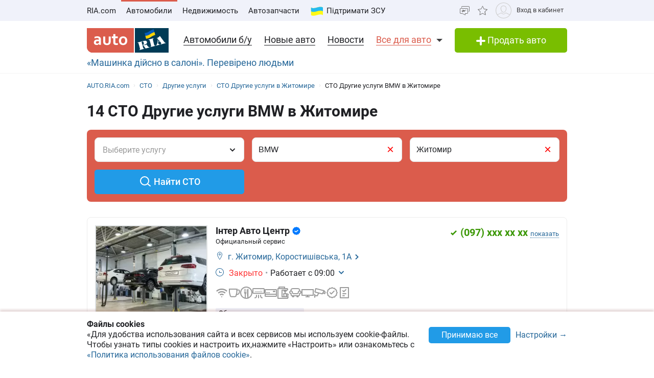

--- FILE ---
content_type: text/html; charset=utf-8
request_url: https://auto.ria.com/autoservice/sto/group-drugie-uslugi/city-zhitomir/marka-bmw/
body_size: 261822
content:
<!DOCTYPE html><html lang="en"> <head>  <meta name="theme-color" content="#db5c4c">
 <style>html{-ms-text-size-adjust:100%;-webkit-text-size-adjust:100%;scroll-behavior:smooth;}body{margin:0}article,aside,details,figcaption,figure,footer,header,main,menu,nav,section,summary{display:block}audio,canvas,progress,video{display:inline-block;vertical-align:baseline}sub,sup{font-size:75%;line-height:0;position:relative;vertical-align:baseline}sup{top:-.5em}sub{bottom:-.25em}svg:not(:root){overflow:hidden}hr{box-sizing:content-box}pre{overflow:auto}button[disabled],html input[disabled]{cursor:default}button::-moz-focus-inner,input::-moz-focus-inner{border:0;padding:0}html{box-sizing:border-box}*,:after,:before{box-sizing:inherit}figure{margin:0}html{-webkit-font-smoothing:antialiased;-moz-osx-font-smoothing:grayscale;font:normal normal normal 16px/1.4 Roboto,Roboto2,sans-serif;font-size:16px}body{color:#1f2024;background:#fff;font-size:16px}ol,ul{padding-left:20px}dl,ol,p,table,ul{margin:0 0 15px}ol li ol,ul li ul{margin-bottom:0}h1,h2,h3,h4,h5{margin:0 0 15px;font-weight:400;font-family:'Roboto','Roboto2', sans-serif;line-height:1.2;color:#1f2024}h1{font-size:30px}h2{font-size:24px}h3{font-size:18px}h4{font-size:16px}h5{font-size:13px}a{color:#256799;text-decoration:none;border-bottom:1px solid transparent;text-decoration-skip-ink:none;transition:border-bottom-color .2s}a:active,a:focus,a:hover{text-decoration:none;border-bottom-color:#256799}mark{background:#ffeea8;padding:0 .2rem}blockquote{margin:0 0 15px;border-left:16px solid #f0f0f0;padding:0 1.5rem;font-size:1.5rem}blockquote cite{display:block;margin-top:15px;font-size:1rem;text-align:right}pre{border:0;border-radius:5px;background:transparent;padding:1rem;tab-size:2;color:#1f2024;font-size:14px;margin:0 0 15px}pre,pre code{font-family:Menlo,monospace}pre code{line-height:1.2}:not(pre)>code{color:#1f2024;background:transparent;font-family:Menlo,monospace;font-size:14px;padding:0 .2rem;border:1px solid #e0e3e4;border-radius:5px}hr{border:0;width:100%;font-size:1px;line-height:1px;background:#e0e3e4;color:#e0e3e4;height:1px;box-shadow:0 1px 0 rgba(255, 255, 255, .9);background-color:#f0f2fa;margin:30px 0;}hr.dotted{border-top-style:dotted}dt{font-weight:600}dd{margin-bottom:.5rem}.full-container{max-width:100%;padding:0 20px}@media (min-width:769px){.app-content,.container{width:960px;padding:0 10px;margin-left:auto;margin-right:auto}}.app-content{padding-top:5px}@media (min-width:769px){.app-content{padding-top:15px!important;padding-bottom:20px;position:relative}}.svg{display:inline-block;width:1em;height:1em;stroke-width:0;stroke:currentColor;fill:currentColor}.svg,img{vertical-align:middle}img{max-width:100%;height:auto;border:0}[class*=" photo-"],[class^=photo-]{background-color:#f3fafd;display:inline-block;position:relative;overflow:hidden;display:block}[class*=" photo-"] img,[class^=photo-] img{width:100%;position:absolute;top:0;right:0;left:0;bottom:0;margin:auto}[class*=" photo-"]:before,[class^=photo-]:before{background-image: url("data:image/svg+xml,%3Csvg xmlns='http://www.w3.org/2000/svg' width='148' height='64' viewBox='0 0 148 64' class='load'%3E%3Cstyle%3E @keyframes k1 %7B 0%25 %7B transform: scale(1); %7D 50%25 %7B transform: scale(1.1) translate(-4px, -4px); %7D 100%25 %7B transform: scale(1); %7D %7D @keyframes k2 %7B 0%25 %7B transform: scale(1.1) translate(-10px, -4px); %7D 50%25 %7B transform: scale(1); %7D 100%25 %7B transform: scale(1.1) translate(-10px, -4px); %7D %7D .load g %7B animation: k1 800ms cubic-bezier(0.1, 0.5, 0.5, 1) infinite;%7D .load g:nth-of-type(2) %7B animation-name: k2; %7D %3C/style%3E%3Cg%3E%3Cpath d='M68 30.9995H20V32.9995H68V30.9995Z' fill='white'/%3E%3Cpath d='M60 8H28C23.5817 8 20 11.5817 20 16V31H68V16C68 11.5817 64.4183 8 60 8Z' fill='%23DB5C4C'/%3E%3Cpath d='M68 33.0005H20V48.0005C20 52.4188 23.5817 56.0005 28 56.0005H60C64.4183 56.0005 68 52.4188 68 48.0005V33.0005Z' fill='%23003B56'/%3E%3Cpath d='M37.5981 40.0742L40.5511 40.4728L39.77 42.7693L42.8754 40.8524L46.3047 41.3458L44.6853 39.9224L49.2958 37.3981L43.3898 38.6887L41.4465 36.9995L40.8178 39.2581L37.5981 40.0742Z' fill='white'/%3E%3Cpath fill-rule='evenodd' clip-rule='evenodd' d='M36.3686 48.6056C36.3162 48.4111 36.2638 48.2166 36.2067 48.0268C36.321 47.9888 36.4543 47.9508 36.6067 47.9508C36.6407 47.9396 36.6694 47.9283 36.6943 47.9185C36.7955 47.8788 36.8352 47.8632 36.9116 47.9698C36.9687 48.0552 37.0306 48.1406 37.0926 48.226C37.1545 48.3115 37.2164 48.3969 37.2735 48.4823C37.445 48.729 37.6212 48.9757 37.7975 49.2225C37.9737 49.4692 38.1499 49.7159 38.3214 49.9627L38.6643 50.4182C38.6857 50.4466 38.7044 50.4857 38.7235 50.5254C38.7553 50.5918 38.7881 50.6602 38.8358 50.6839C38.896 50.7139 38.992 50.6846 39.0672 50.6616C39.0871 50.6556 39.1056 50.6499 39.1216 50.6459C39.2073 50.627 39.2978 50.6032 39.3883 50.5795C39.4788 50.5558 39.5693 50.5321 39.655 50.5131C39.9503 50.4372 40.2408 50.3613 40.5314 50.2853C40.8219 50.2094 41.1124 50.1335 41.4077 50.0576C41.503 50.0291 41.603 50.0054 41.703 49.9817C41.8031 49.9579 41.9031 49.9342 41.9983 49.9057C42.0121 49.9023 42.0289 49.8989 42.0474 49.8951C42.1315 49.8781 42.2494 49.8541 42.2651 49.7919C42.3296 49.6151 42.1347 49.6288 42.0156 49.6372C41.994 49.6387 41.9749 49.64 41.9602 49.64C41.7697 49.64 41.5983 49.5451 41.4458 49.4502C41.141 49.2604 40.8362 48.9947 40.6076 48.729L40.5835 48.701C40.3605 48.4421 40.1076 48.1484 39.9789 47.837C39.962 47.8033 39.9468 47.7564 39.9303 47.7056C39.8909 47.5843 39.8442 47.4406 39.7502 47.4004C39.6397 47.3532 39.4638 47.4494 39.3418 47.5162C39.3165 47.53 39.2936 47.5425 39.274 47.5523C39.2231 47.5748 39.1727 47.5977 39.1225 47.6205C38.8338 47.7518 38.5507 47.8805 38.2261 47.9129C37.826 47.9508 37.5022 47.8559 37.1211 47.7421C37.21 47.7148 37.3014 47.69 37.3935 47.665C37.5578 47.6204 37.7244 47.5751 37.8832 47.5143C38.0202 47.4569 38.1544 47.4103 38.2869 47.3643C38.5047 47.2887 38.7178 47.2147 38.931 47.0968C39.274 46.907 39.6169 46.7172 39.8455 46.3945C40.2646 45.8061 40.017 44.8002 39.4835 44.3637C39.195 44.1269 38.861 44.1463 38.5086 44.1668C38.4655 44.1693 38.4221 44.1718 38.3785 44.1739C37.9975 44.1929 37.6165 44.2688 37.2545 44.3447C36.7354 44.4481 36.2251 44.5868 35.7177 44.7247C35.4802 44.7892 35.2433 44.8536 35.0064 44.9141C34.0729 45.1608 33.1203 45.4076 32.1677 45.6543C32.0725 45.6733 31.9582 45.7492 32.0153 45.8631C32.0692 45.957 32.1992 45.9276 32.3112 45.9023C32.3576 45.8918 32.4009 45.8821 32.4345 45.8821C32.8017 45.8661 32.9013 46.2502 32.98 46.5538C32.9952 46.6124 33.0096 46.668 33.0251 46.7172C33.2338 47.341 33.3959 47.9881 33.5569 48.6312C33.6016 48.8098 33.6463 48.9881 33.6919 49.1655C33.7395 49.3269 33.7776 49.4929 33.8157 49.659C33.8538 49.8251 33.8919 49.9911 33.9395 50.1525C34.0538 50.5131 34.1681 50.9117 34.1681 51.2723C34.1491 51.4811 34.0919 51.5949 33.9014 51.6898C33.8743 51.7014 33.8433 51.7114 33.8116 51.7216C33.6877 51.7615 33.5549 51.8043 33.6157 51.9555C33.6635 52.0667 34.0583 51.9386 34.2304 51.8828C34.264 51.8719 34.2891 51.8637 34.3015 51.8606C34.8254 51.7278 35.3541 51.5902 35.8828 51.4526C36.4115 51.315 36.9401 51.1774 37.4641 51.0445C37.4821 51.04 37.5022 51.0356 37.5234 51.0308C37.5921 51.0155 37.6726 50.9976 37.7308 50.9686C37.8641 50.8927 37.826 50.7029 37.6736 50.7219C37.6409 50.7259 37.6047 50.7326 37.5664 50.7397C37.4266 50.7656 37.2599 50.7964 37.1402 50.7219C37.0102 50.6479 36.9164 50.4296 36.8588 50.2955L36.8544 50.2853C36.7757 50.0724 36.7169 49.8529 36.6584 49.6346C36.6178 49.4831 36.5774 49.3322 36.5305 49.1845C36.4734 48.9947 36.421 48.8002 36.3686 48.6056ZM35.9907 47.1884C35.9308 46.9468 35.8718 46.7086 35.8066 46.4704C35.7947 46.4036 35.7674 46.3083 35.7357 46.1978C35.6142 45.7748 35.4289 45.1294 35.8066 45.009C36.0543 44.9141 36.34 44.8192 36.6067 44.8192C36.8354 44.8192 36.9878 45.1608 37.064 45.3506C37.1973 45.6733 37.3307 46.0719 37.3498 46.4325C37.3543 46.5088 37.3684 46.5904 37.3827 46.6735C37.4291 46.942 37.4782 47.2265 37.2164 47.4004C37.083 47.4953 36.9306 47.5523 36.7592 47.5902C36.7434 47.5941 36.7074 47.6037 36.6602 47.6163C36.4785 47.6646 36.1305 47.7571 36.1305 47.7421C36.0813 47.5545 36.0358 47.3705 35.9907 47.1884Z' fill='white'/%3E%3Cpath d='M43.1701 46.9638C43.1605 46.926 43.151 46.8881 43.1414 46.85L42.7985 45.5974C42.7032 45.2178 42.5889 44.8572 42.4746 44.4965C42.4365 44.3257 42.3794 44.1549 42.3222 43.9841C42.3162 43.968 42.3099 43.9508 42.3033 43.9329C42.248 43.7816 42.1727 43.5755 42.0364 43.4906C41.9065 43.4187 41.7655 43.4449 41.6303 43.4701C41.5871 43.4781 41.5445 43.486 41.503 43.4906C41.3887 43.4906 41.1601 43.3767 41.3506 43.2629C41.5185 43.1599 41.7303 43.118 41.9324 43.0781C42.0283 43.0591 42.122 43.0406 42.2079 43.0161C42.7318 42.8833 43.2509 42.7457 43.77 42.6081C44.2892 42.4705 44.8084 42.3329 45.3324 42.2C45.344 42.1971 45.3561 42.1938 45.3686 42.1903C45.4377 42.1712 45.5184 42.1489 45.5991 42.181C45.7896 42.2569 45.5991 42.4278 45.4848 42.4657C45.3133 42.5037 45.1228 42.5606 45.0466 42.7314C44.9704 42.9023 45.0085 43.13 45.0466 43.3008C45.1851 44.0081 45.3551 44.6841 45.528 45.3714C45.5453 45.4403 45.5627 45.5092 45.58 45.5784C45.6753 45.9769 45.7706 46.3756 45.8849 46.7551C45.9146 46.8619 45.9407 46.9742 45.9671 47.0881C46.0251 47.3385 46.0849 47.5962 46.1897 47.818C46.2659 48.0078 46.3611 48.1406 46.4755 48.2925C46.5496 48.3848 46.8585 48.3333 46.9803 48.313L46.9898 48.3115C47.0851 48.2925 47.409 48.3304 47.2375 48.4823C47.1793 48.5113 47.0988 48.5292 47.0301 48.5445C47.0089 48.5492 46.9888 48.5537 46.9708 48.5582C46.4469 48.691 45.9277 48.8286 45.4085 48.9663C44.8894 49.1039 44.3702 49.2415 43.8463 49.3743C43.8105 49.3845 43.774 49.395 43.737 49.4057C43.4981 49.4747 43.2364 49.5502 42.989 49.5831C42.7985 49.621 42.9128 49.3743 43.0271 49.3364C43.0708 49.3146 43.1191 49.2975 43.1681 49.2802C43.2902 49.2371 43.4164 49.1925 43.4844 49.0706C43.5606 48.9188 43.5225 48.691 43.4844 48.5202C43.4681 48.3578 43.4378 48.2093 43.4055 48.0509C43.4001 48.0242 43.3946 47.9972 43.3891 47.9698C43.3377 47.6283 43.2554 47.3022 43.1701 46.9638Z' fill='white'/%3E%3Cpath fill-rule='evenodd' clip-rule='evenodd' d='M49.3765 45.6842C49.376 45.5941 49.3755 45.507 49.3713 45.4265C49.638 45.3506 49.9238 45.2937 50.2286 45.2937C50.3239 45.2652 50.4191 45.2415 50.5144 45.2178C50.6097 45.194 50.7049 45.1703 50.8001 45.1419C50.8251 45.1419 50.8684 45.1273 50.9123 45.1126C50.9688 45.0936 51.0264 45.0742 51.0478 45.0849C51.0573 45.0944 51.0812 45.1276 51.105 45.1608C51.1288 45.194 51.1526 45.2273 51.1621 45.2367C51.2012 45.2627 51.2314 45.2975 51.2587 45.329C51.2714 45.3437 51.2834 45.3576 51.2955 45.3696C51.3336 45.4171 51.3669 45.4645 51.4003 45.512C51.4336 45.5594 51.467 45.6068 51.5051 45.6543C51.515 45.6684 51.525 45.6827 51.5351 45.697C51.6608 45.8753 51.7979 46.0698 51.8861 46.2806C51.9623 46.4514 52.0385 46.6223 51.9623 46.8121C51.867 46.9829 51.6956 47.0968 51.5241 47.1727C51.5089 47.1803 51.4929 47.1871 51.4769 47.1939C51.4128 47.2213 51.3488 47.2486 51.3336 47.3245C51.3336 47.3814 51.3336 47.4574 51.4098 47.4763C51.4563 47.4763 51.5281 47.4512 51.584 47.4316C51.5968 47.4271 51.6087 47.4229 51.6194 47.4194C52.1052 47.296 52.5862 47.1679 53.0673 47.0398C53.5483 46.9117 54.0294 46.7836 54.5152 46.6602C54.7377 46.5969 54.9661 46.5394 55.1971 46.4813C55.3815 46.4349 55.5675 46.3881 55.7536 46.3376C55.8298 46.3186 55.906 46.2996 55.9822 46.2427C56.0345 46.1905 55.959 46.1543 55.9166 46.134C55.9128 46.1321 55.9092 46.1304 55.906 46.1288C55.8107 46.0908 55.7726 46.0908 55.6774 46.0908C55.5059 46.0908 55.3725 46.0908 55.2201 45.977C55.0868 45.8631 54.9534 45.7302 54.8391 45.5974C54.7019 45.4493 54.5853 45.2808 54.4687 45.1122C54.391 44.9999 54.3133 44.8875 54.2294 44.7812C53.2387 43.4716 52.2481 42.162 51.3145 40.8335C51.2193 40.6816 51.105 40.5298 50.9907 40.3969C50.8985 40.2745 50.8435 40.3372 50.7657 40.4257C50.747 40.447 50.727 40.4698 50.7049 40.4918C50.6602 40.5363 50.6161 40.5808 50.5722 40.6251C50.3537 40.8454 50.1395 41.0614 49.8857 41.251C49.5809 41.4788 49.257 41.6876 48.914 41.8394C48.8558 41.8568 48.7975 41.8725 48.7398 41.8879C48.6088 41.9231 48.4806 41.9575 48.3616 42.0102C48.171 42.1051 48.1901 42.2 48.3806 42.2569C48.4454 42.2754 48.5271 42.286 48.6133 42.2972C48.882 42.3321 49.1952 42.3727 49.1808 42.6745C49.1617 43.073 49.1236 43.4716 49.0855 43.8701C49.0588 44.0941 49.038 44.3166 49.0174 44.538C48.9645 45.1046 48.9123 45.6641 48.7616 46.2237C48.7567 46.2413 48.7518 46.259 48.7468 46.2769C48.5591 46.9516 48.3258 47.7898 47.6947 48.1596C47.6185 48.1976 47.409 48.4064 47.6376 48.4064C47.7049 48.4064 47.7655 48.3866 47.8274 48.3665C47.8706 48.3525 47.9144 48.3382 47.9615 48.3304C48.2282 48.264 48.4948 48.1928 48.7615 48.1217C49.0283 48.0505 49.295 47.9793 49.5618 47.9129C49.7858 47.8598 50.0038 47.8007 50.2191 47.7423C50.3885 47.6964 50.5562 47.651 50.724 47.6092C50.8383 47.5712 51.0288 47.4763 50.8573 47.3814C50.7762 47.3309 50.6788 47.3234 50.5826 47.316C50.498 47.3095 50.4142 47.3031 50.3429 47.2676C50.1524 47.1727 50 47.0778 49.8666 46.9259C49.8173 46.8686 49.768 46.8219 49.7201 46.7766C49.6572 46.7169 49.5969 46.6598 49.5428 46.5843C49.38 46.3484 49.3781 45.9979 49.3765 45.6842ZM49.8131 43.3027C50.1607 43.7832 50.5148 44.2727 50.8573 44.7623C50.5776 44.8373 50.304 44.9184 50.033 44.9986C49.8241 45.0605 49.6167 45.122 49.4094 45.1798C49.4475 44.7812 49.4665 44.4016 49.4856 44.0031C49.4856 43.7563 49.5046 43.4906 49.5237 43.2249C49.5237 43.2024 49.5287 43.1698 49.5343 43.1337C49.5475 43.0481 49.5639 42.9423 49.5237 42.9023C49.6194 43.0349 49.716 43.1684 49.8131 43.3027Z' fill='white'/%3E%3Cpath d='M51.39 25.7407C51.1527 25.8147 50.8815 25.8703 50.5595 25.9258C50.2374 25.9629 49.9493 25.9814 49.6612 25.9814C48.9493 25.9814 48.3731 25.8518 47.9324 25.611C47.4748 25.3518 47.1697 24.9999 46.9833 24.537C46.8477 24.2036 46.7799 23.7407 46.7799 23.1666V18.4259H45.2037V16.5741H46.7799V14H48.8307V16.5741H51.2713V18.4259H48.8477V22.8888C48.8477 23.2407 48.8985 23.4999 49.0002 23.6666C49.1697 23.9629 49.5256 24.111 50.0341 24.111C50.2713 24.111 50.5086 24.0925 50.7459 24.0555C50.9832 24.0185 51.2035 23.9629 51.4069 23.9073V25.7407H51.39Z' fill='white'/%3E%3Cpath fill-rule='evenodd' clip-rule='evenodd' d='M32.3394 24.7785H32.3733L32.4072 25.723H34.2715C34.2626 25.5469 34.2583 25.3501 34.2538 25.1409C34.2498 24.954 34.2456 24.7572 34.2376 24.5563C34.2207 24.1119 34.2207 23.5933 34.2207 22.9822V19.5193C34.2207 19.0563 34.1529 18.6304 34.0003 18.2415C33.8478 17.8526 33.6105 17.5193 33.3054 17.223C33.0004 16.9267 32.6105 16.7045 32.1529 16.5378C31.6953 16.3712 31.1529 16.2971 30.5428 16.2971C30.0174 16.2971 29.5259 16.3527 29.0513 16.4638C28.5767 16.5749 28.1361 16.723 27.7123 16.9267V18.686C28.2039 18.4823 28.6615 18.3341 29.0682 18.223C29.492 18.1304 29.9157 18.0749 30.3224 18.0749C30.6614 18.0749 30.9496 18.1119 31.1868 18.2045C31.4241 18.2971 31.6106 18.4267 31.7631 18.5749C31.9156 18.7415 32.0173 18.9082 32.0851 19.1119C32.1529 19.3156 32.1868 19.5193 32.1868 19.7415V20.1119C31.9495 20.0378 31.6784 19.9823 31.3733 19.9267C31.0682 19.8712 30.7292 19.8526 30.3733 19.8526C29.8818 19.8526 29.4242 19.9267 29.0174 20.0749C28.5937 20.223 28.2377 20.4267 27.9496 20.7045C27.6445 20.9823 27.4242 21.3156 27.2547 21.7045C27.0852 22.1119 27.0005 22.5378 27.0005 23.0378C27.0005 23.5008 27.0852 23.8896 27.2208 24.26C27.3734 24.6119 27.5598 24.9267 27.814 25.1859C28.0683 25.4452 28.3733 25.6489 28.7123 25.7785C29.0682 25.9081 29.4242 25.9822 29.8309 25.9822C30.136 25.9822 30.4072 25.9452 30.6614 25.8711C30.9157 25.797 31.1529 25.7044 31.3563 25.5748C31.5767 25.4637 31.7631 25.3341 31.9156 25.1859C32.0851 25.0563 32.2207 24.9082 32.3394 24.7785ZM31.5258 21.723C31.78 21.76 32.0004 21.7971 32.2038 21.8526V23.26C32.119 23.3711 32.0004 23.4822 31.8817 23.5933C31.7461 23.7045 31.6106 23.8156 31.458 23.9082C31.3055 24.0008 31.136 24.0748 30.9496 24.1304C30.7631 24.1859 30.5597 24.223 30.3563 24.223C30.1869 24.223 30.0343 24.2045 29.8818 24.1489C29.7292 24.0933 29.6106 24.0193 29.492 23.9267C29.3733 23.8156 29.2886 23.6859 29.2208 23.5378C29.153 23.3896 29.1191 23.2045 29.1191 23.0008C29.1191 22.5563 29.2716 22.223 29.5598 22.0008C29.8479 21.7785 30.2377 21.6674 30.7462 21.6674C31.0173 21.6674 31.2716 21.686 31.5258 21.723Z' fill='white'/%3E%3Cpath d='M38.1868 25.537C38.7461 25.8519 39.441 26 40.2884 26C40.7291 26 41.1359 25.9444 41.5088 25.8704C41.8647 25.7778 42.1867 25.6481 42.4748 25.4815C42.763 25.3148 43.0003 25.1111 43.2206 24.8704C43.424 24.6296 43.5935 24.3704 43.729 24.0741C43.9663 23.5556 44.085 22.9259 44.085 22.1852V16.5741H42.0342V22C42.0342 22.5371 41.9664 22.9445 41.8308 23.2408C41.6952 23.5371 41.4918 23.7778 41.2376 23.9259C40.9833 24.0741 40.6613 24.1482 40.2884 24.1482C39.9325 24.1482 39.6274 24.0741 39.3732 23.9445C39.119 23.7963 38.9156 23.5926 38.78 23.3148C38.6953 23.1667 38.6444 22.963 38.5936 22.7408C38.5597 22.5185 38.5427 22.2593 38.5427 21.9445V16.5741H36.4919V22.2037C36.4919 22.6111 36.5258 23 36.5936 23.3334C36.6784 23.6852 36.78 24 36.9326 24.2778C37.2038 24.7963 37.6275 25.2222 38.1868 25.537Z' fill='white'/%3E%3Cpath fill-rule='evenodd' clip-rule='evenodd' d='M60.7124 23.1302C60.8988 22.5377 61.0005 21.8895 61.0005 21.1673C61.0005 20.4451 60.9157 19.7969 60.6954 19.2043C60.509 18.6118 60.2208 18.1118 59.8649 17.6858C59.492 17.2599 59.0514 16.9266 58.526 16.7044C58.0005 16.4636 57.4073 16.3525 56.7463 16.3525C56.1023 16.3525 55.526 16.4636 55.0006 16.7044C54.4921 16.9266 54.0515 17.2599 53.6786 17.6858C53.3057 18.0932 53.0346 18.6118 52.8312 19.2043C52.6447 19.7969 52.543 20.4451 52.543 21.1673C52.543 21.8895 52.6278 22.5377 52.8312 23.1302C53.0176 23.7228 53.3057 24.2228 53.6617 24.6487C54.0345 25.0747 54.4752 25.408 55.0006 25.6302C55.526 25.871 56.1192 25.9821 56.7802 25.9821C57.4243 25.9821 58.0005 25.871 58.526 25.6302C59.0514 25.408 59.492 25.0747 59.8649 24.6487C60.2378 24.2413 60.509 23.7228 60.7124 23.1302ZM58.7293 19.871C58.831 20.2599 58.8819 20.6858 58.8819 21.1673C58.8819 21.6488 58.831 22.0932 58.7463 22.4636C58.6276 22.8339 58.4921 23.1488 58.3056 23.3895C58.1192 23.6488 57.8989 23.8339 57.6446 23.9636C57.3904 24.0932 57.1023 24.1488 56.7972 24.1488C56.4921 24.1488 56.204 24.0932 55.9497 23.9636C55.6955 23.8339 55.4752 23.6302 55.2887 23.3895C55.1023 23.1488 54.9498 22.8339 54.8481 22.4636C54.7464 22.0747 54.6955 21.6488 54.6955 21.1673C54.6955 20.6673 54.7464 20.2414 54.8481 19.871C54.9498 19.4821 55.0854 19.1858 55.2718 18.9266C55.4582 18.6673 55.6786 18.4821 55.9328 18.3525C56.187 18.2229 56.4582 18.1673 56.7633 18.1673C57.0684 18.1673 57.3565 18.2229 57.6107 18.3525C57.8819 18.4821 58.1022 18.6673 58.2887 18.9266C58.4751 19.1858 58.6277 19.5006 58.7293 19.871Z' fill='white'/%3E%3C/g%3E%3Cg%3E%3Cpath fill-rule='evenodd' clip-rule='evenodd' d='M101.625 18.5655C101.625 17.1979 102.146 15.9519 103 15C103.854 15.9519 104.375 17.1979 104.375 18.5655C104.35 20.0266 104.249 21.4861 104.147 22.9456C104.04 24.4858 103.933 26.0259 103.917 27.5673C103.849 30.3651 104.704 32.9929 105.743 35.5564C106.088 36.262 106.461 36.9528 106.834 37.6442L106.839 37.6521L107.941 37.4341C108.934 37.2392 109.579 36.2918 109.381 35.3173C109.207 34.4646 108.443 33.8725 107.59 33.8685L107.189 33.9107L108.085 26.5687C108.377 23.2992 110.095 20.4314 112.625 18.5655C113.06 18.2449 113.52 17.9518 114 17.6935V43.7705H107.87C107.411 46.2139 106.042 48.3427 104.117 49.8045C103.659 50.1143 103.276 50.523 103 51C102.724 50.523 102.341 50.1143 101.883 49.8045C99.958 48.3427 98.5886 46.2139 98.1302 43.7705H92V17.6935C92.4795 17.9518 92.9402 18.2449 93.375 18.5655C95.9051 20.4314 97.6228 23.2992 97.9154 26.5687L98.8105 33.9107L98.4095 33.8685C97.557 33.8724 96.7927 34.4646 96.6191 35.3173C96.4207 36.2918 97.0662 37.2392 98.0586 37.4341L99.1615 37.6521L99.1655 37.6446C99.539 36.9531 99.9121 36.2622 100.257 35.5564C101.296 32.9929 102.151 30.3651 102.083 27.5673C102.067 26.0259 101.96 24.4858 101.853 22.9456C101.751 21.4861 101.65 20.0266 101.625 18.5655ZM96.0534 26.3928C95.816 24.5202 95.0197 22.8163 93.8333 21.4489V34.7687H94.8717C95.1397 33.7495 95.8518 32.9071 96.791 32.4479L96.0534 26.3928ZM112.167 34.7687V21.4489C110.98 22.8163 110.184 24.5202 109.947 26.3928L109.209 32.4479C110.148 32.9071 110.86 33.7495 111.128 34.7687H112.167ZM105.012 38.1022C104.17 36.7061 103.492 35.2041 103 33.6224C102.508 35.2041 101.83 36.7061 100.988 38.1022C101.789 38.3412 102.486 38.8061 103 39.4313C103.514 38.8061 104.211 38.3412 105.012 38.1022ZM94.8717 36.5691H93.8333V41.9701H97.9583C97.9583 41.0572 98.0877 40.1725 98.3236 39.3329L97.4427 39.136C96.1869 38.7932 95.1991 37.8115 94.8717 36.5691ZM112.167 36.5691H111.128C110.801 37.8115 109.813 38.7932 108.557 39.136L107.676 39.3329C107.912 40.1725 108.042 41.0572 108.042 41.9701H112.167V36.5691ZM102.083 41.9701C102.083 40.8356 101.226 39.9022 100.114 39.7478C99.9081 40.4546 99.7917 41.1984 99.7917 41.9701H102.083ZM106.208 41.9701C106.208 41.1984 106.092 40.4546 105.886 39.7478C104.774 39.9022 103.917 40.8356 103.917 41.9701H106.208ZM102.083 43.7705H99.9993C100.337 45.219 101.072 46.5227 102.083 47.561V43.7705ZM106.001 43.7705H103.917V47.561C104.928 46.5227 105.663 45.219 106.001 43.7705Z' fill='%23003B56'/%3E%3Cpath fill-rule='evenodd' clip-rule='evenodd' d='M79 17C79 12.0294 83.0294 8 88 8H118C122.971 8 127 12.0294 127 17V47C127 51.9706 122.971 56 118 56H88C83.0294 56 79 51.9706 79 47V17ZM88 8.75H118C122.556 8.75 126.25 12.4437 126.25 17V47C126.25 51.5563 122.556 55.25 118 55.25H88C83.4437 55.25 79.75 51.5563 79.75 47V17C79.75 12.4437 83.4437 8.75 88 8.75Z' fill='%23003B56'/%3E%3C/g%3E%3C/svg%3E");background-size:contain;background-repeat:no-repeat;background-position:50%;position:absolute;top:0;left:0;right:0;bottom:0;margin:auto;max-width:148px;content:""}[class*=" photo-"]:after,[class^=photo-]:after{box-shadow:inset 0 0 0 1px #e0e3e4;display:block;width:100%;padding-top:66%;position:inherit;box-sizing:border-box;content:""}[class*=" photo-"].loaded:before,[class^=photo-].loaded:before{background-image:none}.clearfix:after,.clearfix:before{content:" ";display:block}.clearfix:after{clear:both}.text-l{text-align:left}.text-r{text-align:right}.text-c{text-align:center}.text-j{text-align:justify}.d-block{display:block}.i-block{display:inline-block}.inline{display:inline}.d-table{width:100%;display:table}.t-row{display:table-row}.t-cell{vertical-align:middle;display:table-cell}.vertical-center{display:flex;align-items:center;justify-content:center}.responsive-image{max-width:100%;height:auto}.show{display:block!important}.hide{display:none!important}@media (max-width:769px){.mhide{display:none!important}}@media (min-width:769px){.dhide{display:none!important}}.invisible{visibility:hidden}.fl-left{float:left}.fl-right{float:right}.no-padding-top{padding-top:0}.no-padding-bottom{padding-bottom:0}.pb-5{padding-bottom:5px}.pt-5{padding-top:5px}.pb-10{padding-bottom:10px}.pt-10{padding-top:10px}.pb-15{padding-bottom:15px}.pt-15{padding-top:15px}.pb-20{padding-bottom:20px}.pt-20{padding-top:20px}.no-margin-top{margin-top:0}.no-margin-bottom{margin-bottom:0}.mb-5{margin-bottom:5px}.mt-5{margin-top:5px}.mb-10{margin-bottom:10px}.mt-10{margin-top:10px}.mb-15{margin-bottom:15px}.mt-15{margin-top:15px}.mb-20{margin-bottom:20px}.mt-20{margin-top:20px}@media (max-width:769px){.m-padding{padding-left:15px;padding-right:15px}}@media (max-width:769px){.m-margin{margin-left:15px;margin-right:15px}}.dotted{border-bottom-style:dotted;transition:border-bottom-color .2s}.dotted,.dotted:hover{border-bottom-color:currentColor}.dotted:hover{border-bottom-style:solid}.bold{font-weight:600}.unlink{color:#1f2024}.unlink,.unlink:active,.unlink:focus,.unlink:hover{text-decoration:none;border-bottom-color:transparent}.unstyle,.unstyle ol,.unstyle ul{padding-left:0;list-style-type:none}.unstyle dd{margin-left:0}.green{color:#3c9806}.grey{color:#9b9b9b}.size13{font-size:13px}.button,[type=button],[type=reset],[type=submit],a.button{-webkit-appearance:none;display:inline-block;border:1px solid #219be7;border-radius:5px;background:#219be7;color:#fff;font-weight:400;font-size:16px;text-transform:none;padding:7px 10px;vertical-align:middle;text-align:center;cursor:pointer;text-decoration:none;line-height:1;transition:all .2s linear}.button:hover,[type=button]:hover,[type=reset]:hover,[type=submit]:hover,a.button:hover{border:1px solid #2ea7f3;background:#2ea7f3;color:#fff;text-decoration:none}.button:active,.button:focus,[type=button]:active,[type=button]:focus,[type=reset]:active,[type=reset]:focus,[type=submit]:active,[type=submit]:focus,a.button:active,a.button:focus{border:1px solid #157ec0;background:#157ec0;color:#fff;text-decoration:none}.button::-moz-focus-inner,[type=button]::-moz-focus-inner,[type=reset]::-moz-focus-inner,[type=submit]::-moz-focus-inner,a.button::-moz-focus-inner{border:0;padding:0}.button--transparent,a.button--transparent{border-color:#256799;background-color:#fff;color:#256799}.button--transparent:active,.button--transparent:focus,.button--transparent:hover,a.button--transparent:active,a.button--transparent:focus,a.button--transparent:hover{border-color:#256799;background-color:#ddf4fb;color:#256799}.button--green,a.button--green{border-color:#79be00;background-color:#79be00}.button--green:active,.button--green:focus,.button--green:hover,a.button--green:active,a.button--green:focus,a.button--green:hover{border-color:#84ca08;background-color:#84ca08}.button--dark,.button--dark:active,.button--dark:focus,.button--dark:hover,a.button--dark,a.button--dark:active,a.button--dark:focus,a.button--dark:hover{border-color:#256799;background-color:#256799}.button--small,a.button--small{padding:4px 10px;height:24px;font-size:13px;line-height:14px;border-radius:2px}.button--large,a.button--large{padding:10px 20px;font-size:18px;line-height:26px;font-weight: 500;font-family:'Roboto', 'Roboto2', sans-serif;}.button--disabled,a.button--disabled{opacity:.3;cursor:default}.badge{position:relative;display:inline-block;line-height:1;font-size:13px;line-height:14px;border-radius:2px;padding:3px 6px;height:20px;background-color:#219be7;color:#fff}.badge--round{border-radius:10px}.badge--red{background-color:#db5c4c}.badge--orange{background-color:#ff6733}.badge--orange-light{background-color:#f09213}.badge--dark{background-color:#256799}.badge--green{background-color:#79be00}.badge--grey{background-color:#F0F2FA;color:#000}.badge--corner{margin-right:10px}.badge--corner:after{position:absolute;width:0;height:0;content:"";top:0;border-style:solid;border-width:10px 0 10px 9px;border-color:transparent transparent transparent #219be7;right:-8px}[type=color],[type=date],[type=datetime-local],[type=datetime],[type=email],[type=month],[type=number],[type=password],[type=search],[type=tel],[type=text],[type=time],[type=url],[type=week],select,textarea{display:inline-block;border:1px solid #e0e3e4;border-radius:3px;padding:6px 10px;outline:none;background:transparent;font-size:16px;font-family:Arial,sans-serif;line-height:1;height:32px}[type=color]:hover,[type=date]:hover,[type=datetime-local]:hover,[type=datetime]:hover,[type=email]:hover,[type=month]:hover,[type=number]:hover,[type=password]:hover,[type=search]:hover,[type=tel]:hover,[type=text]:hover,[type=time]:hover,[type=url]:hover,[type=week]:hover,select:hover,textarea:hover{border:1px solid #c5cacc}[type=color]:active,[type=color]:focus,[type=date]:active,[type=date]:focus,[type=datetime-local]:active,[type=datetime-local]:focus,[type=datetime]:active,[type=datetime]:focus,[type=email]:active,[type=email]:focus,[type=month]:active,[type=month]:focus,[type=number]:active,[type=number]:focus,[type=password]:active,[type=password]:focus,[type=search]:active,[type=search]:focus,[type=tel]:active,[type=tel]:focus,[type=text]:active,[type=text]:focus,[type=time]:active,[type=time]:focus,[type=url]:active,[type=url]:focus,[type=week]:active,[type=week]:focus,select:active,select:focus,textarea:active,textarea:focus{border:1px solid #219be7}textarea{overflow:auto;height:auto}fieldset{border:1px solid #e0e3e4;border-radius:5px;padding:15px;margin:15px 0}legend{padding:0 .5rem;font-weight:600}select{color:#1f2024;-webkit-appearance:none;-moz-appearance:none;background:url([data-uri]) 100% no-repeat;line-height:1}select.arrow-red{background:url([data-uri]) 100% no-repeat}select::-ms-expand{display:none}[type=range]{width:100%}input.has-error,input.has-error:active,input.has-error:focus,input.has-error:hover,select.has-error,select.has-error:active,select.has-error:focus,select.has-error:hover,textarea.has-error,textarea.has-error:active,textarea.has-error:focus,textarea.has-error:hover{border:1px solid #f33}:-moz-placeholder,:-ms-input-placeholder,::-moz-placeholder,::-webkit-input-placeholder{color:#9a9a9a}.checkbox,.radio{position:absolute;width:1px;height:1px;overflow:hidden;clip:rect(0 0 0 0)}.checkbox+label,.radio+label{position:relative;color:#1f2024;line-height:1.4;padding-left:25px;display:inline-block}.checkbox+label:before,.radio+label:before{position:absolute;top:1px;left:0;display:inline-block;width:18px;height:18px;box-shadow:inset 0 0 0 1px #e0e3e4;border-radius:2px;background:#fff;content:""}.checkbox+label:hover:before,.radio+label:hover:before{box-shadow:inset 0 0 0 1px #b6b6b6}.checkbox:checked+label:before,.radio:checked+label:before{background:url("data:image/svg+xml;charset=utf-8,%3Csvg xmlns='http://www.w3.org/2000/svg' width='10' height='8' viewBox='0 0 10 8' fill='none'%3E%3Cpath d='M2 4l2 2 4-4' stroke='%239B9B9B' stroke-width='2' stroke-linecap='square'/%3E%3C/svg%3E") 50% no-repeat}.checkbox:focus+label:before,.radio:focus+label:before{box-shadow:inset 0 0 0 1px #b6b6b6}.checkbox--blue:checked+label:before{background:#256799 url("data:image/svg+xml;charset=utf-8,%3Csvg xmlns='http://www.w3.org/2000/svg' width='10' height='8' viewBox='0 0 10 8' fill='none'%3E%3Cpath d='M2 4l2 2 4-4' stroke='%23fff' stroke-width='2' stroke-linecap='square'/%3E%3C/svg%3E") 50% no-repeat;box-shadow:inset 0 0 0 1px #256799}.radio+label:before{border-radius:50%}.radio:checked+label:before{background:url("data:image/svg+xml;charset=utf-8,%3Csvg xmlns='http://www.w3.org/2000/svg' width='18' height='18' viewBox='0 0 18 18' fill='none'%3E%3Crect x='.5' y='.5' width='17' height='17' rx='8.5' stroke='%23E0E3E4'/%3E%3Crect x='5' y='5' width='8' height='8' rx='4' fill='%2379BE00'/%3E%3C/svg%3E") 50% no-repeat}.radio:focus+label:before{box-shadow:inset 0 0 0 1px #b6b6b6}.radio--blue:checked+label:before{background:url("data:image/svg+xml;charset=utf-8,%3Csvg xmlns='http://www.w3.org/2000/svg' width='18' height='18' viewBox='0 0 18 18' fill='none'%3E%3Crect x='.5' y='.5' width='17' height='17' rx='8.5' stroke='%23E0E3E4'/%3E%3Crect x='5' y='5' width='8' height='8' rx='4' fill='%23256799'/%3E%3C/svg%3E") 50% no-repeat}.radio--blue:focus+label:before{box-shadow:inset 0 0 0 1px #b6b6b6}table{border-collapse:collapse;border-spacing:0;width:100%;max-width:100%}thead th{border-bottom:2px solid #e0e3e4}tfoot th{border-top:2px solid #e0e3e4}td{border-bottom:1px solid #e0e3e4}td,th{text-align:left;padding:.5rem}caption{padding:15px 0;caption-side:bottom;color:#ababab}.striped-table tbody tr:nth-child(odd){background-color:#f8f8f8}.contain-table{overflow-x:auto}@media (max-width:769px){.contain-table{width:100%}}.row{margin-left:5px;margin-right:5px}@media (min-width:769px){.row{margin-left:-10px;margin-right:-10px}}.row:after{content:" ";visibility:hidden;display:block;height:0;clear:both}.col{padding-left:15px;padding-right:15px;float:left}.col.clr{clear:both}.col-1{width:8.33333%}.col-2{width:16.66667%}.col-3{width:25%}.col-4{width:33.33333%}.col-5{width:41.66667%}.col-6{width:50%}.col-7{width:58.33333%}.col-8{width:66.66667%}.col-9{width:75%}.col-10{width:83.33333%}.col-11{width:91.66667%}.col-12{width:100%}@media (max-width:768px){.col-t-1{width:8.33333%}.col-t-2{width:16.66667%}.col-t-3{width:25%}.col-t-4{width:33.33333%}.col-t-5{width:41.66667%}.col-t-6{width:50%}.col-t-7{width:58.33333%}.col-t-8{width:66.66667%}.col-t-9{width:75%}.col-t-10{width:83.33333%}.col-t-11{width:91.66667%}.col-t-12{width:100%}}@media (max-width:480px){.col-m-1{width:8.33333%}.col-m-2{width:16.66667%}.col-m-3{width:25%}.col-m-4{width:33.33333%}.col-m-5{width:41.66667%}.col-m-6{width:50%}.col-m-7{width:58.33333%}.col-m-8{width:66.66667%}.col-m-9{width:75%}.col-m-10{width:83.33333%}.col-m-11{width:91.66667%}.col-m-12{width:100%}}.notice{padding:15px;border-radius:4px;background-color:#e5f4ff;font-size:16px;line-height:20px}.notice .notice_head:not(:last-child){margin-bottom:10px}.notice--icon .notice_head{display:flex;align-content:center}.notice--icon .notice_head:before{content:"";flex:none;background-image:url("data:image/svg+xml;charset=utf-8,%3Csvg width='20' height='20' viewBox='0 0 20 20' fill='none' xmlns='http://www.w3.org/2000/svg'%3E%3Ccircle cx='10' cy='10' r='10' fill='%23219BE7'/%3E%3Cpath fill-rule='evenodd' clip-rule='evenodd' d='M9.75 6.25a1 1 0 0 1-1-1v-.5a1 1 0 0 1 1-1h.5a1 1 0 0 1 1 1v.5a1 1 0 0 1-1 1h-.5zm0 10a1 1 0 0 1-1-1V8.5a1 1 0 0 1 1-1h.5a1 1 0 0 1 1 1v6.75a1 1 0 0 1-1 1h-.5z' fill='%23fff'/%3E%3C/svg%3E");width:20px;height:20px;font-size:20px;margin-right:10px}.notice--green{background-color:#f2ffe5}.notice--green.notice--icon .notice_head:before{background-image:url("data:image/svg+xml;charset=utf-8,%3Csvg width='20' height='20' viewBox='0 0 20 20' fill='none' xmlns='http://www.w3.org/2000/svg'%3E%3Ccircle cx='10' cy='10' r='10' fill='%235FBE00'/%3E%3Cpath fill-rule='evenodd' clip-rule='evenodd' d='M15.707 6.707L8 14.414l-3.707-3.707 1.414-1.414L8 11.586l6.293-6.293 1.414 1.414z' fill='%23fff'/%3E%3C/svg%3E")}.notice--red{background-color:#ffe8e5}.notice--red.notice--icon .notice_head:before{background-image:url("data:image/svg+xml;charset=utf-8,%3Csvg width='20' height='20' viewBox='0 0 20 20' fill='none' xmlns='http://www.w3.org/2000/svg'%3E%3Ccircle cx='10' cy='10' r='10' fill='%23F43'/%3E%3Cpath d='M9 4a1 1 0 0 1 2 0v8a1 1 0 1 1-2 0V4zM9 16a1 1 0 1 1 2 0 1 1 0 0 1-2 0z' fill='%23fff'/%3E%3C/svg%3E")}.notice--orange{background-color:#fff4e5}.notice--orange.notice--icon .notice_head:before{background-image:url("data:image/svg+xml;charset=utf-8,%3Csvg width='20' height='20' viewBox='0 0 20 20' fill='none' xmlns='http://www.w3.org/2000/svg'%3E%3Ccircle cx='10' cy='10' r='10' fill='%23F29718'/%3E%3Cpath d='M9 4a1 1 0 0 1 2 0v8a1 1 0 1 1-2 0V4zM9 16a1 1 0 1 1 2 0 1 1 0 0 1-2 0z' fill='%23fff'/%3E%3C/svg%3E")}
</style> <style>@charset "UTF-8";@font-face{font-family:Roboto;font-weight:400;src:url([data-uri]);font-display:swap}@font-face{font-family:Roboto;font-weight:500;src:url([data-uri]);font-display:swap}@font-face{font-family:Roboto;font-weight:700;src:url([data-uri]);font-display:swap}@font-face{font-family:Roboto2;font-weight:400;src:url([data-uri]);font-display:swap}@font-face{font-family:Roboto2;font-weight:500;src:url([data-uri]);font-display:swap}@font-face{font-family:Roboto2;font-weight:700;src:url([data-uri]);font-display:swap}@media (max-width: 768px){.page-overflow{overflow:hidden}}.container-header{width:960px;margin:0 auto;padding-left:10px;padding-right:10px}.container-header .button-add{display:inline-block;text-align:center;font-size:18px;line-height:48px;min-width:220px;padding:0 15px;background:#79BE00;color:#fff;border-radius:5px;box-sizing:border-box;white-space:nowrap;vertical-align:middle;border:0;transition:all linear .2s}.container-header .button-add:hover{background-color:#84ca08}.brand-color{color:#003b56;font-weight:400}.brand-color.size21{font-size:21px}.review-front{padding-top:10px;margin-bottom:-5px;display:block;line-height:23px}.size21{font-size:21px}.size18{font-size:18px}@media (min-width: 769px){.selectLang{margin-right:4px}.selectLang:last-child{margin-right:0;margin-left:4px}}.nav-list{margin-bottom:0}svg:not(:root){overflow:hidden}.svg{display:inline-block;width:1em;height:1em;stroke-width:0;stroke:currentColor;fill:currentColor;vertical-align:middle}.svg-avatar{font-size:31px}.svg-logo{width:108px;height:33px}.svg-header,[class*=" svg-header_"],[class^=svg-header_]{font-size:19px}.app-header{display:block;vertical-align:top;box-shadow:0 1px #f4f4f4}.app-header .svg-logo{width:160px;height:48px}.app-header .panel-banner{text-align:center}@media (max-width: 768px){.app-header{display:none}}#div728x90head+div{height:0!important;overflow:hidden}.app-head{background:#F0F2FA}.user-avatar{border-radius:25px;height:30px;-o-object-fit:cover;object-fit:cover}.app-head-bar{float:right;display:table;height:41px}.app-head-bar .item{display:table-cell;vertical-align:middle;padding:5px 8px;min-width:16px;border:none}.app-head-bar .item:hover .tl{text-decoration:underline}.app-head-bar .item .link-mymenu:hover{border-bottom:none}.app-head-bar .item .tl{float:right;margin-top:6px;margin-left:10px;min-width:34px;line-height:18px;margin-right:7px;font-size:13px;color:#414042}@media (min-width: 769px){.app-head-bar .item:last-child{padding-right:0}}.app-head-bar .item .icon-notification{margin-left:-4px;width:20px}.app-head-bar .circle{display:inline-block;padding:5px;background:#cfcfd0;border-radius:100%}.app-head-bar .count-favorite{font-size:10px;line-height:1.1;color:#fff;top:10px;font-style:normal;background-color:#db5c4c;min-width:13px;padding:0 4px;border-radius:8px;text-align:center;float:right;margin-left:-10px;position:relative;border:2px solid #fff;display:flex;align-items:center;justify-content:center;box-sizing:border-box}.app-head-bar .count-favorite:empty{display:none}@media (min-width: 769px){.app-head-bar .count-favorite{border-color:#f0f2fa}}.app-head-bar .notification .item{text-align:center}.notification-bar{position:relative}.notification-bar:empty{display:none}.notification-bar .boxed:hover{cursor:pointer}.notification-bar .popup{width:460px;top:45px;right:-150px}.notification-bar .popup:before,.notification-bar .popup:after{right:180px}.notification-bar [class*=" inoti-"],.notification-bar [class^=inoti-]{position:absolute;width:26px;height:26px;border-radius:50%;font-size:18px;font-style:normal;text-align:center;color:#fff;line-height:1.5;left:14px;top:50%;margin-top:-15px;box-sizing:border-box}.notification-bar .inoti-error{background:#da5944}.notification-bar .inoti-warning{background:#f09213}.notification-bar .inoti-succes{background:#79be00}.notification-bar .inoti-info{border:1px solid #a0a0a0;color:#a0a0a0}.notification-bar .item-row{padding:10px 7px;box-sizing:border-box;position:relative}.notification-bar .item-row:not(:last-child):after{position:absolute;left:0;right:0;bottom:0;height:1px;background:#E0E3E4;content:""}.notification-bar .item-row:last-child{border-radius:0 0 5px 5px}.notification-bar .item-row.noread{background:#f7f9fc}.notification-bar .item-row.noread [class*=" inotif-"],.notification-bar .item-row.noread [class^=inotif-]{opacity:1}.notification-bar .item-row:hover{cursor:pointer}.notification-bar .item-row .d-table{min-height:40px}.notification-bar .item-row .close{top:50%;margin-top:-15px}.notification-bar .n-message{display:block;margin:0 120px 0 48px;font-size:14px;line-height:1.3}.notification-bar .n-message p{margin:0}.notification-bar .bg-item{background:#f0f2fa;border-bottom:0 none;transition:background linear .3s}.notification-bar .bg-item:hover{background:#ddf4fb}.notification-bar .n-date{text-align:center;width:120px;margin-top:10px;font-size:12px;line-height:1.3}.user-popup{display:none}.user-popup .avatar{float:left;width:40px;margin-top:5px;margin-left:-5px}.user-popup .user-avatar{width:40px;height:40px}.user-popup .popup-user__info{display:block;font-size:13px;margin-left:55px}.user-popup .popup-user__info .item-phone{margin-bottom:0}.user-popup .logout{float:right;font-size:13px;margin-top:7px}.popup-user__info .user-name{font-size:24px;line-height:26px}.popup-user__info .id{margin:5px 0 10px}ul.user-data__menu{font-size:15px;margin-left:45px;margin-top:10px}ul.user-data__menu .item-menu{padding-top:10px}ul.user-data__menu .icon-add-small{margin:0 2px 0 1px}.multilang{color:#9da6aa;font-size:13px;align-items:center;height:40px;flex-direction:row-reverse}.multilang.item{display:flex;padding:0 8px}.multilang a{color:#414042;border-bottom:0 none;margin:0 8px!important}.multilang a:hover{text-decoration:underline}.user-menu{position:relative}.user-menu .popup{top:41px;right:20px;width:335px}.user-menu .popup:before,.user-menu .popup:after{right:95px}.user-menu .area{margin:6px 0 0 5px}.nav-head{display:block;height:41px;font-size:0;margin:0 200px 0 0;white-space:nowrap}.nav-head .item{display:inline-block;padding:0 10px;line-height:37px;font-size:15px;color:inherit;border-top:3px solid transparent;border-bottom:0 none}.nav-head .item:first-child{margin-left:-10px}.nav-head .item:hover{text-decoration:underline}.nav-head .item.active{border-top-color:#db5c4c;text-decoration:none}.container-header{padding-top:14px;padding-bottom:14px!important;min-height:48px;z-index:5!important}.container-header .logo{float:left;width:160px;border:0 none}.container-header .button-add{line-height:48px}.container-header .areabar{float:right}.container-header .tip{display:block;font-size:13px;font-style:italic;line-height:15px}.container-header .wrapper{padding:14px 0;margin:0 236px 0 177px;font-size:0}.container-header .elem-tab{position:relative;font-size:18px;color:inherit;margin:0 12px;border-bottom:1px solid #1f2024}.container-header .elem-tab:hover,.container-header .elem-tab.active{color:#db5c4c;border-bottom-color:#db5c4c;cursor:pointer}.container-header .warning{margin:20px 0 0}.container-header .nav-list_item{position:relative;display:inline-block;line-height:1}.container-header .nav-list_item:before{content:"";width:110%;height:50px;position:absolute;top:0;left:0}.container-header .nav-list_item:hover .nav-list_dropdown{opacity:1;visibility:visible}.container-header .nav-list_item.has-dropdown:after{content:"";position:absolute;top:7px;right:-10px;width:0;height:0;border-style:solid;border-width:6px 6px 0 6px;border-color:#414042 transparent transparent transparent}.container-header .nav-list_dropdown{display:block!important;position:absolute;top:50px;left:10px;width:320px;background-color:#fff;z-index:11;border:1px solid #eff2f3;padding:15px 15px 0;font-size:15px;opacity:0;visibility:hidden;transition:all .2s}.container-header .nav-list_dropdown:before{content:"";position:absolute;top:-6px;left:120px;width:10px;height:10px;transform:rotate(-45deg);border:solid #eff2f3;border-width:1px 1px 0 0;background-color:#fff}.container-header .nav-list_dropdown .dropdown-title{color:#818181;font-size:16px}.container-header .dropdown-list{margin-bottom:18px}.container-header .dropdown-list_item{margin-top:10px}.app-header-mobile{display:block}.app-header-mobile img{width:108px}.app-header-mobile .logo{float:left;margin-top:6px;margin-left:15px;border:0 none}.app-header-mobile .app-head{background:#fff;margin-left:125px;height:44px}.app-header-mobile .item{position:relative}.app-header-mobile .item:last-child{padding:0 15px}.app-header-mobile .active{position:relative;background-color:#eff2f9}.app-header-mobile .active:after{position:absolute;left:50%;bottom:-10px;margin-left:-10px;width:0;height:0;border-style:solid;border-width:10px 10px 0 10px;border-color:#fff transparent transparent transparent;content:"";z-index:1}.app-header-mobile .app-head-bar{height:44px}.app-header-mobile .count-favorite{position:absolute;top:21px;right:2px;padding-top:2px}.app-header-mobile .count-favorite:empty{display:none}.collapse{background-color:#eff2f9;overflow:hidden;transition:max-height .25s ease-in;max-height:0}.collapse.in{max-height:334px}.collapse .item-menu{border-top:1px solid #fff}.collapse a{position:relative;border-bottom:0 none;display:inline-block;width:100%;color:#003650;padding:10px 15px 10px 35px;box-sizing:border-box}.collapse a:before{background-color:#a5a5a5;width:4px;height:4px;position:absolute;top:18px;left:17px;content:""}.collapse a:hover{background:#d8dae0}.collapse a:focus{background:#a5a5a5;color:#fff}.collapse a:focus:before{background-color:#fff}.collapse ._login:before,.collapse ._menu:before{background-color:transparent!important}.collapse .svg-menu{font-size:20px;position:absolute;left:10px}.collapse ._menu{width:60%}.m_multilang{float:right;width:40%;display:flex;flex-direction:row-reverse}.m_multilang a{border-left:1px solid #fff;text-align:center;float:left;width:50%;padding:10px 0}.m_multilang a:before{display:none}.m_multilang .on{background-color:#d8dae0}@media (max-width: 768px){.statistic-head{display:block;margin:10px 15px}.statistic-head .tip{font-size:13px}.statistic-head .item:last-child{margin-left:0}}header .logo{position:relative}@media (max-width: 768px){header .logo{width:108px;height:33px}}header .logo:before{position:absolute;right:0;top:0;z-index:1;width:160px;height:48px;background-image:url("data:image/svg+xml,%0A%3Csvg width='160' height='49' viewBox='0 0 160 49' fill='none' xmlns='http://www.w3.org/2000/svg'%3E%3Cpath fill-rule='evenodd' clip-rule='evenodd' d='M0 0.5H92.0002V48.5H12.0002C5.37276 48.5 0.000175739 43.1274 0.000148416 36.5L0 0.5Z' fill='%23DB5C4C'/%3E%3Cpath d='M23.9852 31.5293C23.6854 31.7301 23.3856 32.0314 23.0858 32.2322C22.7859 32.4331 22.3862 32.7343 21.9865 32.9352C21.5867 33.136 21.187 33.3368 20.6873 33.4372C20.1876 33.5377 19.6879 33.6381 19.0883 33.6381C18.2888 33.6381 17.5892 33.5377 16.8896 33.2364C16.1901 33.0356 15.6904 32.6339 15.1907 32.2322C14.691 31.7301 14.2913 31.228 14.0914 30.6255C13.7916 30.023 13.6916 29.2197 13.6916 28.5167C13.6916 27.613 13.8915 26.91 14.1913 26.2071C14.4911 25.5042 14.9908 24.9017 15.4905 24.3996C16.0901 23.8975 16.6898 23.5962 17.4893 23.295C18.2888 22.9937 19.1882 22.8933 20.0876 22.8933C20.7872 22.8933 21.3868 22.8933 21.9865 22.9937C22.5861 23.0941 23.0858 23.1946 23.5854 23.295V22.5921C23.5854 22.1904 23.4855 21.8891 23.3856 21.4875C23.2856 21.1862 23.0858 20.7845 22.7859 20.5837C22.4861 20.2824 22.0864 20.0816 21.6866 19.8808C21.187 19.6799 20.6873 19.6799 19.9877 19.6799C19.1882 19.6799 18.3887 19.7803 17.5892 19.9812C16.7897 20.182 15.8903 20.4833 14.9908 20.7845V17.6715C15.7903 17.2699 16.6898 17.069 17.5892 16.8682C18.4886 16.6674 19.488 16.5669 20.4874 16.5669C21.6866 16.5669 22.686 16.6674 23.5854 16.9686C24.4849 17.2699 25.1845 17.6715 25.7841 18.1736C26.3837 18.6757 26.7835 19.2782 27.0833 19.9812C27.3831 20.6841 27.483 21.387 27.483 22.2908V28.4163C27.483 29.5209 27.483 30.4247 27.483 31.228C27.483 32.0314 27.483 32.7343 27.583 33.3368H23.9852V31.5293ZM23.6854 26.408C23.2856 26.3075 22.8859 26.2071 22.3862 26.2071C21.8865 26.1067 21.3868 26.1067 20.8871 26.1067C19.8878 26.1067 19.1882 26.3075 18.5886 26.7092C17.9889 27.1109 17.7891 27.7134 17.7891 28.5167C17.7891 28.9184 17.889 29.2197 17.9889 29.5209C18.0889 29.8222 18.2888 30.023 18.4886 30.2238C18.6885 30.4247 18.9883 30.5251 19.2881 30.6255C19.5879 30.7259 19.8878 30.7259 20.1876 30.7259C20.5873 30.7259 20.9871 30.6255 21.2869 30.5251C21.6866 30.4247 21.9864 30.3243 22.2863 30.1234C22.5861 29.9226 22.8859 29.8222 23.0858 29.6213C23.2856 29.4205 23.4855 29.2197 23.6854 29.0188V26.408Z' fill='white'/%3E%3Cpath d='M39.1757 33.7385C37.5767 33.7385 36.1776 33.4373 35.1782 32.9352C34.0789 32.4331 33.2794 31.6298 32.7797 30.726C32.4799 30.2239 32.2801 29.7218 32.1801 29.0189C32.0802 28.4164 31.9802 27.7134 31.9802 27.0105V17.0691H35.9777V26.6088C35.9777 27.1109 35.9777 27.613 36.0777 28.0147C36.1776 28.4164 36.2776 28.7176 36.4774 29.0189C36.7772 29.521 37.0771 29.9226 37.5767 30.1235C38.0764 30.3243 38.6761 30.5252 39.3756 30.5252C40.0752 30.5252 40.6748 30.4247 41.1745 30.1235C41.6742 29.8222 42.0739 29.4206 42.2738 28.9185C42.5736 28.4164 42.6736 27.613 42.6736 26.7093V17.0691H46.6711V27.0105C46.6711 28.316 46.4712 29.4206 45.9715 30.3243C45.6717 30.8264 45.3719 31.3285 44.9721 31.7302C44.5724 32.1319 44.0727 32.5335 43.573 32.8348C42.9734 33.136 42.3737 33.3369 41.6742 33.5377C40.8747 33.6381 40.0752 33.7385 39.1757 33.7385Z' fill='white'/%3E%3Cpath d='M60.5628 33.2364C60.163 33.3368 59.5634 33.4372 58.9638 33.5376C58.3642 33.6381 57.7645 33.6381 57.2648 33.6381C55.8657 33.6381 54.7664 33.4372 53.9669 32.9351C53.0675 32.5335 52.4678 31.8305 52.168 31.0272C51.8682 30.4247 51.7683 29.6213 51.7683 28.6171V20.182H48.7702V16.8682H51.7683V12.3494H55.7658V16.8682H60.4628V20.182H55.7658V28.1151C55.7658 28.7176 55.8657 29.2197 56.0656 29.5209C56.3654 30.023 57.065 30.3243 58.0643 30.3243C58.564 30.3243 58.9638 30.3243 59.4635 30.2238C59.9632 30.1234 60.3629 30.023 60.7627 29.9226V33.2364H60.5628Z' fill='white'/%3E%3Cpath d='M75.0538 25.203C75.0538 24.2993 74.9538 23.5964 74.7539 22.8934C74.5541 22.1905 74.2543 21.6884 73.9544 21.1863C73.5547 20.6842 73.1549 20.383 72.6553 20.1821C72.1556 19.9813 71.6559 19.8809 71.0563 19.8809C70.4566 19.8809 69.9569 19.9813 69.4573 20.1821C68.9576 20.383 68.5578 20.7846 68.1581 21.1863C67.7583 21.588 67.5584 22.1905 67.3586 22.8934C67.0588 23.5964 66.9588 24.2993 66.9588 25.203C66.9588 26.1068 67.0588 26.8097 67.2586 27.5127C67.4585 28.2156 67.7583 28.7177 68.0581 29.1194C68.4579 29.521 68.8576 29.9227 69.3573 30.1235C69.857 30.3244 70.3567 30.4248 70.9563 30.4248C71.5559 30.4248 72.0556 30.3244 72.5553 30.1235C73.055 29.9227 73.4548 29.521 73.8545 29.1194C74.2543 28.7177 74.4541 28.1152 74.654 27.5127C74.9538 26.8097 75.0538 26.0064 75.0538 25.203ZM79.1512 25.203C79.1512 26.5085 78.9513 27.6131 78.5516 28.7177C78.1518 29.7219 77.6521 30.6256 76.9526 31.429C76.253 32.1319 75.3536 32.7344 74.3542 33.1361C73.3548 33.5378 72.2555 33.7386 70.9563 33.7386C69.6571 33.7386 68.5578 33.5378 67.5584 33.1361C66.5591 32.7344 65.6596 32.1319 64.9601 31.429C64.2605 30.7261 63.7608 29.8223 63.3611 28.7177C62.9613 27.7135 62.7614 26.5085 62.7614 25.203C62.7614 23.8976 62.9613 22.793 63.3611 21.6884C63.7608 20.6842 64.2605 19.7805 64.9601 18.9771C65.6596 18.2742 66.5591 17.6717 67.5584 17.27C68.5578 16.8683 69.6571 16.6675 70.9563 16.6675C72.2555 16.6675 73.3548 16.8683 74.3542 17.27C75.3536 17.6717 76.253 18.2742 76.9526 18.9771C77.6521 19.68 78.1518 20.5838 78.5516 21.6884C78.9513 22.6926 79.1512 23.8976 79.1512 25.203Z' fill='white'/%3E%3Cpath d='M160 0.5H94.0002V48.5H160V0.5Z' fill='%23003B56'/%3E%3Cpath fill-rule='evenodd' clip-rule='evenodd' d='M107.852 30.4666C107.933 30.8689 108.335 33.2828 108.657 33.3633C108.979 33.4437 109.703 33.1219 110.025 33.0414C110.83 32.8 111.554 32.4782 111.554 31.5931C111.554 30.708 111.393 29.7424 111.151 28.9378C110.991 28.2941 110.749 27.3285 110.186 26.8457C109.623 26.363 108.255 26.6848 107.692 27.0871C106.806 27.8113 107.692 29.662 107.852 30.4666ZM108.818 34.0874C109.14 35.3748 109.542 36.6623 109.864 37.9497C110.105 38.7543 110.347 40.3636 111.312 40.5245C111.554 40.5245 112.198 40.2831 112.439 40.5245C112.761 40.9268 111.876 41.0877 111.715 41.1682C110.427 41.4901 109.14 41.8119 107.933 42.1338C107.531 42.2142 102.944 43.743 102.783 43.1798C102.703 42.8579 103.186 42.7775 103.347 42.697C103.829 42.4556 103.99 42.1338 103.99 41.5705C103.99 40.3636 103.507 39.2371 103.266 38.1106C102.703 35.6967 102.059 33.3633 101.335 31.0298C101.174 30.4666 101.013 29.501 100.369 29.2596C100.048 29.0987 99.5648 29.4206 99.2429 29.3401C98.5992 29.0183 99.4038 28.6964 99.7257 28.6159C102.301 27.8918 104.875 27.2481 107.45 26.6044C109.784 25.9607 112.198 25.2365 114.692 25.2365C116.945 25.2365 118.232 27.7308 117.589 29.8229C117.186 30.9494 116.14 31.5126 115.175 32.0759C113.887 32.8 112.439 33.1219 110.991 33.5242C112.198 33.9265 113.324 34.0874 114.531 33.6851C115.014 33.5242 115.497 33.2828 115.979 33.0414C116.221 32.8805 116.703 32.5586 117.025 32.6391C117.347 32.7196 117.428 33.2023 117.508 33.4437C117.669 33.9265 117.991 34.4093 118.313 34.8921C119.037 35.8576 119.922 36.8232 120.968 37.4669C121.37 37.7083 121.773 37.8692 122.255 37.8692C122.497 37.8692 122.899 37.7887 122.819 38.1911C122.738 38.5129 121.934 38.5934 121.692 38.6738C121.048 38.8348 120.405 38.9957 119.761 39.1566C118.554 39.4785 117.267 39.8003 116.06 40.1222C115.738 40.2026 115.175 40.5245 114.853 40.2831C114.531 40.1222 114.29 39.398 114.048 39.0762C113.244 37.9497 112.439 36.8232 111.634 35.6967C111.312 35.2944 110.83 34.2484 110.347 33.9265C109.945 33.6047 109.22 34.007 108.818 34.0874ZM124.83 31.3517C125.072 32.3977 125.313 33.4437 125.474 34.4898C125.635 35.2139 126.037 36.3404 125.313 36.8232C125.152 36.9037 123.784 37.306 124.267 37.7083C124.428 37.8692 125.313 37.5474 125.554 37.4669C126.118 37.306 126.761 37.145 127.325 36.9841C129.497 36.4209 131.67 35.9381 133.762 35.2944C134.566 35.053 134.486 34.6507 133.681 34.7311C132.796 34.8116 132.555 34.8921 132.072 34.007C131.67 33.2828 131.509 32.3977 131.267 31.5931C131.026 30.5471 130.704 29.4206 130.463 28.3745C130.221 27.3285 129.899 26.202 129.658 25.156C129.497 24.2709 128.934 22.9835 129.175 22.018C129.336 21.2133 130.463 21.4547 130.624 20.811C130.865 20.0064 128.693 20.811 128.371 20.8915C126.279 21.4547 124.187 22.018 122.095 22.5007C121.692 22.5812 121.129 22.6617 120.727 22.903C120.405 23.1444 120.485 23.3858 120.888 23.4663C121.37 23.5468 121.773 23.2249 122.255 23.5468C122.577 23.7881 122.738 24.1905 122.819 24.5928C123.704 26.8457 124.267 29.0987 124.83 31.3517ZM142.693 26.5239C141.647 25.0756 140.601 23.6272 139.636 22.1789C139.796 22.3398 139.636 22.7421 139.636 22.903C139.555 23.3858 139.555 23.9491 139.555 24.4318C139.475 25.4779 139.475 26.4434 139.394 27.4895C140.44 27.1676 141.567 26.8457 142.693 26.5239ZM139.233 28.0527C139.233 28.6159 139.233 29.2596 139.314 29.8229C139.394 30.5471 139.796 30.9494 140.279 31.4321C140.682 31.8345 141.084 32.2368 141.728 32.3977C142.13 32.4782 143.337 32.5586 142.532 33.0414C142.049 33.3633 141.164 33.4437 140.601 33.5242C139.796 33.7656 138.992 33.9265 138.187 34.1679C137.463 34.3288 136.658 34.5702 135.934 34.7311C135.532 34.8116 134.727 34.9725 135.291 34.4093C135.612 34.0874 136.015 33.846 136.337 33.5242C136.739 33.0414 136.98 32.5586 137.222 31.9954C137.704 30.7884 138.026 29.5815 138.268 28.2941C138.509 26.7653 138.59 25.2365 138.75 23.7077C138.831 22.6617 139.394 21.0524 138.026 20.7305C137.704 20.6501 137.061 20.7305 136.819 20.4892C136.417 20.0064 137.704 19.765 138.026 19.6845C139.394 19.2017 140.601 18.2362 141.567 17.2706C141.808 17.0292 142.452 16.0637 142.854 16.0637C143.256 16.0637 143.9 17.2706 144.141 17.5925C145.107 18.9604 146.073 20.2478 147.038 21.5352C148.004 22.8226 148.889 24.11 149.854 25.3169C150.659 26.4434 151.464 27.7308 152.429 28.6964C152.912 29.0987 153.234 29.3401 153.878 29.3401C154.199 29.3401 155.085 29.4206 154.441 29.8229C153.878 30.1447 153.073 30.2252 152.429 30.3861C151.625 30.6275 150.82 30.7884 150.096 31.0298C148.406 31.5126 146.636 31.9149 144.946 32.3977C144.785 32.4782 144.302 32.6391 144.141 32.5586C143.9 32.3977 144.061 32.1563 144.222 31.9954C144.705 31.5931 145.429 31.5931 145.509 30.7884C145.59 30.0643 145.027 29.2596 144.624 28.6964C144.302 28.2136 143.9 27.4895 143.417 27.0871C143.015 26.8457 142.371 27.1676 141.969 27.2481C140.923 27.6504 140.038 27.8918 139.233 28.0527Z' fill='white'/%3E%3Cpath d='M132.277 8.19887L127.913 10.0333C126.569 10.5997 125.3 11.3243 124.141 12.1861C121.728 14.0054 118.831 15.1728 115.839 15.5321L114.479 15.6796L113.032 10.0519L114.387 9.90971C117.364 9.55315 120.245 8.38993 122.642 6.57683C123.796 5.7191 125.058 4.99733 126.395 4.43202L130.735 2.60813L132.277 8.19887Z' fill='%23035BBC'/%3E%3Cpath d='M133.811 13.7643L129.427 15.6067C128.076 16.1761 126.799 16.9037 125.633 17.7687C123.204 19.5917 120.294 20.7647 117.287 21.1332L115.921 21.2834L114.474 15.6556L115.834 15.5081C118.826 15.1489 121.723 13.9815 124.136 12.1621C125.296 11.3 126.566 10.5751 127.911 10.0081L132.272 8.17493L133.811 13.7643Z' fill='%23FED403'/%3E%3C/svg%3E%0A");background-repeat:no-repeat;background-position:center;background-size:cover;content:""}@media (max-width: 768px){header .logo:before{width:108px;height:33px}}header .logo .svg-logo{opacity:0}.review-front .link{color:#1f2024}.review-front .link:hover{border-bottom-color:transparent}header .svg__flag{background-image:url("data:image/svg+xml,%3Csvg width='29' height='24' viewBox='0 0 29 24' fill='none' xmlns='http://www.w3.org/2000/svg'%3E%3Cpath d='M25.9317 19.5292C18.2019 15.091 10.3821 23.9812 2.64046 19.5409L2.76274 4.68029C10.4905 9.13055 18.3124 0.228336 26.054 4.66857L25.9317 19.5292Z' fill='%23FFF915'/%3E%3Cpath d='M2.678 12.1065C10.4078 16.5447 18.2276 7.65451 25.9692 12.0947L26.0304 4.66443C18.3005 0.226216 10.4925 9.1184 2.75093 4.67817L2.678 12.1065Z' fill='%2325BBEF'/%3E%3C/svg%3E%0A");background-repeat:no-repeat;background-size:29px 24px;background-position:10px 50%}@media (min-width: 769px){header .svg__flag{padding:0 10px 0 43px!important}}@media (max-width: 768px){header .svg__flag{background-position:10px 50%;padding:10px 15px 10px 50px!important}}.app-content{font-size:16px;font-family:Roboto,Roboto2,sans-serif;color:#1f2024}h1,h2,h3,h4,h5{font-family:Roboto,Roboto2,sans-serif;color:#1f2024}h1{font-size:30px}h2{font-size:20px}.box-panel{margin-bottom:20px}.mt-0{margin-top:0!important}.mb-25{margin-bottom:25px}.area,.fl-r{float:right}.semibold{font-weight:500}.size14{font-size:14px}.size24{font-size:24px}.link{color:#256799}.link:hover{text-decoration:underline}.link.normal{font-weight:400}input[type=checkbox],input[type=radio]{position:absolute;margin:0;width:1px;height:1px;overflow:hidden;clip:rect(0 0 0 0)}.flexed{display:flex;align-items:center}.f-1{flex:1}.dot{padding:0 5px}.light-grey{color:#c4c4c4}.red{color:#f33}.orange{color:#f09213}.nowrap{white-space:nowrap}.el-selected{position:relative;display:inline-block;cursor:pointer;border-bottom:1px dotted #256799;margin-right:15px}.el-selected:after{position:absolute;content:"";display:block;width:7px;height:7px;border:solid #256799;border-width:0 1px 1px 0;transform:rotate(45deg);top:4px;right:-15px}.el-selected:hover{border-bottom-color:transparent}.breadcrumbs{font-weight:400;font-size:13px;line-height:18px;display:block}.breadcrumbs .item{position:relative;display:inline-block;margin-right:5px;vertical-align:top;overflow:hidden}.breadcrumbs .item:not(:last-child):after{content:"›";color:#e0e3e4;font-size:13px;position:relative;display:inline-block;margin-left:5px;right:0;top:-1px}.breadcrumbs>div:last-child{margin-right:15px}.panel-breadcrumbs{position:relative;margin-bottom:10px}@media (min-width: 769px){.panel-breadcrumbs{margin-bottom:20px}}.c-search{background-color:#db5c4c;padding:15px}@media (min-width: 769px){.c-search{display:grid;grid-template-columns:repeat(auto-fill,minmax(292px,1fr));grid-gap:15px;border-radius:8px}}@media (max-width: 768px){.c-search{margin-bottom:30px}}.c-search .selected,.c-search select{background:#fff url("data:image/svg+xml,%3Csvg width='16' height='16' viewBox='0 0 16 16' fill='none' xmlns='http://www.w3.org/2000/svg'%3E%3Cpath d='M3.5 6L8 10.5L12.5 6' stroke='%231F2024' stroke-width='2'/%3E%3C/svg%3E%0A") 94% 50% no-repeat;border-radius:8px;padding:10px 15px}.c-search .button-primary{height:48px;width:100%;font-size:18px;font-weight:500;border-radius:8px}.c-search .button-primary .svg{margin:-3px 8px 0 0}.c-search_select{position:relative}.c-search_select .autocomplete-search .autocomplete-select{top:48px}.c-search_select .autocomplete-search input[type=search]{padding:13px 5px;border-radius:8px}.c-search_select .autocomplete-search input[type=search]+label:before{margin:14px 0 0 16px}.c-search_select .autocomplete-search input[type=search]:focus:invalid+label:after{margin:14px}.c-search_select .autocomplete-search .ac-clean{padding:13px 13px 9px}.c-search_input{display:block;padding:15px;background-color:#fff;border-radius:8px;margin-bottom:15px}.c-search_input:after{width:16px;height:16px;background:#fff url("data:image/svg+xml,%3Csvg width='16' height='16' viewBox='0 0 16 16' fill='none' xmlns='http://www.w3.org/2000/svg'%3E%3Cpath d='M3.5 6L8 10.5L12.5 6' stroke='%231F2024' stroke-width='2'/%3E%3C/svg%3E%0A") 100% 50% no-repeat;float:right;margin:1px 2px;content:""}@media (min-width: 769px){.refine-sto-map{color:#fff}.refine-sto-map:hover{border-bottom-color:currentColor}}@media (max-width: 768px){.refine-sto-map{text-align:center;background-color:#fff;border:1px solid currentColor;border-radius:5px;margin-top:15px;line-height:26px;padding:10px;width:100%}}.autocomplete-head{display:none}.autocomplete-search{position:relative}@media (max-width: 768px){.autocomplete-search{margin-bottom:15px}}.autocomplete-search [disabled] input[type=search]+label:before,.autocomplete-search [readonly] input[type=search]+label:before{background:#f0f2fa}.autocomplete-search input[type=search]{text-indent:12px;outline:none;padding:10px 30px 10px 0;border-radius:8px;width:100%;color:#1f2024;background-color:#fff;height:48px}.autocomplete-search input[type=search]+label{position:absolute;top:0;right:0;left:0;cursor:text}.autocomplete-search input[type=search]+label:before{background:#fff;content:attr(data-text);text-align:left;min-width:70px;margin:14px 0 0 16px;display:inline-block;color:#9b9b9b}.autocomplete-search input[type=search]+label:after{width:16px;height:16px;background-image:url("data:image/svg+xml,%3Csvg width='16' height='16' viewBox='0 0 16 16' fill='none' xmlns='http://www.w3.org/2000/svg'%3E%3Cpath d='M3.5 6L8 10.5L12.5 6' stroke='%231F2024' stroke-width='2'/%3E%3C/svg%3E%0A");float:right;margin:16px 15px;content:""}.autocomplete-search input[type=search]:disabled+label{cursor:default}.autocomplete-search input[type=search]:disabled+label:before{color:#9b9b9b;cursor:default}.autocomplete-search input[type=search]:focus:invalid+label:before{display:none}.autocomplete-search input[type=search]:focus:invalid+label:after{background:#fff url([data-uri]) 0 0 no-repeat;background-size:16px 16px;border:0 none;width:16px;height:16px;display:inline-block;margin:15px;content:""}.autocomplete-search input[type=search]:valid+label{display:none}.autocomplete-search input[type=search]:valid+label+.ac-clean{display:flex}@media (min-width: 769px){.autocomplete-search.open .autocomplete-select{display:block}}@media (max-width: 768px){.autocomplete-search.open{position:fixed;top:0;left:0;right:0;bottom:0;background-color:#fff;z-index:10;margin:0;padding:0 15px}.autocomplete-search.open .autocomplete-head,.autocomplete-search.open .autocomplete-select{display:block!important}.autocomplete-search.open label.text{display:none!important}.autocomplete-search.open .autocomplete-head{position:relative;color:#414042;font-size:18px;padding:10px 15px 10px 40px;margin-right:-15px;margin-left:-15px;margin-bottom:20px;border-bottom:1px solid #E0E3E4;z-index:1;background-color:#fff}.autocomplete-search.open .autocomplete-head:before{position:absolute;top:-13px;left:0;font-size:50px;line-height:1;color:#256799;padding:5px 12px;display:inline-block;content:"‹"}.autocomplete-search.open input[type=search]{height:40px}.autocomplete-search.open input[type=search]:focus{box-shadow:0 0 5px rgba(50,185,240,.75)}.autocomplete-search.open .autocomplete-select{margin-top:20px;position:static;height:calc(100% - 140px);overflow-y:auto}.autocomplete-search.open .ac-clean{top:67px;padding:9px 15px;right:17px}}.ac-clean{display:none;align-items:center;background:#fff;position:absolute;top:1px;right:1px;color:red;font-size:24px;padding:13px 15px;line-height:20px;cursor:pointer;z-index:1;border-radius:8px}.autocomplete-select{display:none}@media (max-width: 768px){.autocomplete-select{border:0;bottom:0;max-height:inherit}.autocomplete-select .list-state{pointer-events:none}.autocomplete-select .list-state .item-state{display:block;padding:15px 2px 0}.autocomplete-select .list-item{margin-right:15px;position:relative;box-sizing:border-box}}@media (max-width: 768px) and (min-width: 769px){.autocomplete-select .list-item{white-space:nowrap}}@media (max-width: 768px){.autocomplete-select .list-item:not(:empty):before{position:absolute;display:inline-block;width:19px;height:19px;top:15px;left:0;vertical-align:middle;background-image:url(https://css.riastatic.com/images/sprites_origin/check-radio-sheet.png?v=5);background-size:192px 57px;background-position:0 -38px;content:""}.autocomplete-select .list-item.active:before{background-position:-38px -38px}.autocomplete-select .list-item .item{display:block;padding:15px 0 15px 30px;margin-bottom:-1px;color:#414042;border-bottom:1px solid #E0E3E4}.autocomplete-select .list-item .item:hover{border-bottom-color:#e0e3e4}.autocomplete-select .label-item{border:0;font-size:15px;color:#9b9b9b;padding:5px 6px 2px;display:inline-block;width:100%;cursor:default;margin-right:0}.autocomplete-select .label-item:before{display:none!important}.autocomplete-select .label-item div+div{margin-top:10px}}@media (min-width: 769px){.autocomplete-select{background:#fff;width:100%;max-height:190px;padding:0;margin:0;overflow-y:auto;overflow-x:hidden;position:absolute;left:0;top:48px;z-index:5;box-sizing:border-box}.autocomplete-select:not(:empty){border:1px solid #3498db}.autocomplete-select .list-state{pointer-events:none}.autocomplete-select .list-state .item-state{display:block;padding:3px 12px}.autocomplete-select .list-item{margin:0}.autocomplete-select .list-item:hover,.autocomplete-select .list-item.active{background:#3399fe}.autocomplete-select .list-item:hover .item,.autocomplete-select .list-item.active .item{color:#fff}.autocomplete-select .list-item .item{display:block;padding:3px 12px;margin-bottom:1px;color:#1f2024;cursor:pointer;border:0 none}.autocomplete-select .label-item{color:#9b9b9b;padding:5px 6px;display:inline-block;width:100%;font-size:13px;cursor:default}.autocomplete-select .label-item:hover{background:none}.autocomplete-select::-webkit-scrollbar{width:10px}.autocomplete-select::-webkit-scrollbar-track-piece{border-radius:0}}.search-go-history{height:25px}@media (max-width: 1219px){.search-go-history{margin-top:-50px;position:relative}}.actual-icon{width:20px;height:20px;line-height:21px;background-color:#3c9806;text-shadow:0 0 3px rgba(0,0,0,.4)}.autocomplete-button .svg{margin:-5px 5px 0 0}.sto-feedback{box-sizing:border-box}.sto-feedback *,.sto-feedback *:before,.sto-feedback *:after{box-sizing:inherit}.sto-feedback:not(.flickity-enabled){display:flex}@media (min-width: 769px){.sto-feedback:not(.flickity-enabled){overflow:hidden}}@media (max-width: 768px){.sto-feedback:not(.flickity-enabled){gap:15px}}.sto-feedback .item{width:280px;min-width:280px}@media (min-width: 769px){.sto-feedback .item{margin-right:40px}}@media (min-width: 769px){.sto-feedback .item-final{width:100%;min-width:100%;padding-right:50px}}@media (max-width: 768px){.sto-feedback .item-final{flex:1 0 280px}}.sto-feedback .description{max-height:60px;overflow:hidden;line-height:20px}.sto-feedback .description-final{word-break:break-word}.sto-feedback .dot{padding:0 5px}.sto-feedback .i16_star{margin:-5px 2px 0 0}.sto-feedback .sto-name{color:#256799}.sto-feedback .sto-name:hover>span{text-decoration:underline}.sto-feedback .i16_arr{margin:-3px 0 0}.flickity-enabled{position:relative}.flickity-enabled:focus{outline:none}.flickity-viewport{overflow:hidden;position:relative;height:100%}.flickity-slider{position:absolute;width:100%;height:100%}.flickity-enabled.is-draggable{-webkit-tap-highlight-color:transparent;tap-highlight-color:transparent;-webkit-user-select:none;-moz-user-select:none;user-select:none}.flickity-enabled.is-draggable .flickity-viewport{cursor:move;cursor:grab}.flickity-enabled.is-draggable .flickity-viewport.is-pointer-down{cursor:grabbing}.flickity-prev-next-button{position:absolute;top:50%;border-radius:50%;cursor:pointer;transform:translateY(-50%);width:auto;height:auto;line-height:18px;padding:11px 12px;background:rgba(0,0,0,.25);border:1px solid white;width:48px;height:48px}.flickity-prev-next-button svg{display:none}.flickity-prev-next-button:before{display:inline-block;vertical-align:top;min-height:25px;font-size:40px;color:#fff;content:""}.flickity-prev-next-button:hover{background:rgba(0,0,0,.6);border-color:#fff}.flickity-prev-next-button:focus{outline:none;background:rgba(0,0,0,.6);border-color:#fff}.flickity-prev-next-button.previous{left:0}.flickity-prev-next-button.previous:before{content:"‹"}.flickity-prev-next-button.next{right:0}.flickity-prev-next-button.next:before{content:"›"}.flickity-rtl .flickity-prev-next-button.previous{left:auto;right:10px}.flickity-rtl .flickity-prev-next-button.next{right:auto;left:10px}.flickity-prev-next-button:disabled{opacity:.3;cursor:auto}.flickity-prev-next-button svg{position:absolute;left:20%;top:20%;width:60%;height:60%}.flickity-prev-next-button .arrow{fill:#fff}.flickity-page-dots{position:absolute;width:100%;bottom:-25px;padding:0;margin:0;list-style:none;text-align:center;line-height:1}.flickity-rtl .flickity-page-dots{direction:rtl}.flickity-page-dots .dot{display:inline-block;width:10px;height:10px;margin:0 8px;background:#333;border-radius:50%;opacity:.25;cursor:pointer}.flickity-page-dots .dot.is-selected{opacity:1}.flickity-cell{position:absolute;left:0}.proposition{display:block;padding:15px;border-radius:8px;margin-bottom:25px;position:relative}@media (min-width: 769px){.proposition{display:flex;justify-content:space-between;border:1px solid #EDEDED}}@media (max-width: 768px){.proposition{box-shadow:0 1px 8px rgba(37,103,153,.1)}}.proposition_link .link{position:relative}.proposition_link .link:hover{text-decoration:underline}.proposition_link:before{position:absolute;top:0;left:0;right:0;bottom:0;content:""}@media (min-width: 769px){.proposition_content{display:flex;flex-direction:column}}@media (min-width: 769px){.proposition_aside{display:flex;flex-direction:column;align-items:flex-end;flex:0 0 225px}}@media (max-width: 768px){.proposition_aside{margin-top:20px}}.proposition_aside .more{margin-top:auto}.proposition_name{font-size:18px;line-height:1.2;margin-bottom:2px}.proposition_badges{font-size:0}.proposition_badges .badge{margin:8px 8px 0 0}.proposition_photo{border:2px solid #E0E3E4}.proposition_photo img{height:100%;width:100%;-o-object-fit:cover;object-fit:cover}@media (min-width: 769px){.proposition_photo{flex:0 0 220px;height:190px;margin-right:16px}}.i16_arr{margin:-1px 0 0 2px}.i16_star,.i16_pin{margin:-5px 8px 0 0}.i16_clock{margin:-5px 10px 0 0}.i16_acc{margin:-2px 0 0 5px}.pager{display:flex;font-size:18px;box-sizing:border-box;align-items:center;justify-content:center}@media (min-width: 769px){.pager{padding:30px 0}}.pager .next,.pager .prev{white-space:nowrap}.pager .next .page-link,.pager .prev .page-link{width:48px;padding:0}.pager .next .page-link:not(.disabled),.pager .prev .page-link:not(.disabled){color:#256799}.pager .prev .svg{transform:rotate(180deg)}.pager .page-link{color:#1f2024;transition:all linear .2s;border:2px solid #E0E3E4;box-sizing:border-box;border-radius:24px;font-weight:500;display:flex;align-items:center;justify-content:center;height:48px;min-width:48px;padding:0 15px}.pager .page-link:not(.disabled){cursor:pointer}.pager .page-link:not(.disabled).active{color:#256799;border-color:#256799;cursor:default}@media (min-width: 769px){.pager .page-link:not(.disabled):hover{border-color:#256799}}.pager .page-item:not(:first-child){padding-left:15px}@media (min-width: 769px){.pager .page-item.next{padding-left:40px}}@media (min-width: 769px){.pager .page-item.prev{padding-right:25px}}.pager .disabled{color:#b4b4b4;pointer-events:none}.seo-catalog{padding:0;margin:0;list-style:none}.seo-catalog.columns-2,.seo-catalog.columns-4,.seo-catalog.columns-3{-moz-column-rule:1px outset #e0e3e4;column-rule:1px outset #e0e3e4;-moz-column-span:all;column-span:all;-moz-column-gap:40px;column-gap:40px}.seo-catalog.columns-2{-moz-column-count:2;column-count:2}.seo-catalog.columns-3{-moz-column-count:3;column-count:3}.seo-catalog.columns-3 .elem{float:left;line-height:initial;text-align:left;max-width:100%;margin-right:5px;overflow:hidden;text-overflow:ellipsis;white-space:normal}.seo-catalog.columns-3 .elem:hover{border-bottom-color:transparent}.seo-catalog.columns-3 .elem:hover span:first-child{text-decoration:underline}@media (max-width: 768px){.seo-catalog.columns-3{-moz-column-count:2;column-count:2}}@media (max-width: 550px){.seo-catalog.columns-3{-moz-column-count:1;column-count:1}}.seo-catalog.columns-4{-moz-column-count:4;column-count:4}.seo-catalog.columns-4 .elem{float:left;line-height:initial;text-align:left;max-width:100%;margin-right:5px;overflow:hidden;text-overflow:ellipsis}@media (max-width: 768px){.seo-catalog.columns-4{-moz-column-count:2;column-count:2}.seo-catalog.columns-4 .item,.seo-catalog.columns-4 .item_{border-bottom:0}.seo-catalog.columns-4 .item:hover .tit,.seo-catalog.columns-4 .item:active .tit,.seo-catalog.columns-4 .item_:hover .tit,.seo-catalog.columns-4 .item_:active .tit{border-bottom:1px solid #256799}}@media (max-width: 550px){.seo-catalog.columns-4{-moz-column-count:1;column-count:1}.seo-catalog.columns-4 .item,.seo-catalog.columns-4 .item_{border-bottom:1px solid #E0E3E4;padding:10px 0;box-sizing:border-box}.seo-catalog.columns-4 .item:last-child,.seo-catalog.columns-4 .item_:last-child{border-bottom:0 none;padding-bottom:0}}.seo-catalog.noline{-moz-column-rule:1px outset #fff;column-rule:1px outset #fff;-moz-column-gap:20px;column-gap:20px}@media (min-width: 769px){.seo-catalog.noline{margin:0}}.seo-catalog ul{display:flex;flex-direction:column}.seo-catalog .item,.seo-catalog .item_{display:inline-block;width:100%;padding:5px 0;margin:0;list-style:none;vertical-align:top;white-space:nowrap;overflow-x:hidden}.seo-catalog .count{color:#9b9b9b;font-style:normal;vertical-align:top}.seo-catalog .letter{color:#9b9b9b}@media (max-width: 768px){.seo-catalog.mobile{display:none}}.seo-catalog-main{display:inline-block;width:100%;vertical-align:top}.seo-catalog-main .wrap-catalog-group{display:block;margin:0 0 0 400px}.seo-catalog-main .wrap-catalog-group.primary{margin-left:0}.seo-catalog-s{padding:0;margin:0;list-style:none;-moz-column-count:3;column-count:3;-moz-column-gap:20px;column-gap:20px}@media (max-width: 768px){.seo-catalog-s{-moz-column-count:2;column-count:2}}@media (max-width: 550px){.seo-catalog-s{-moz-column-count:1;column-count:1}}.seo-catalog-s.with-dfp{-moz-column-count:1;column-count:1}@media (min-width: 551px){.seo-catalog-s.with-dfp{-moz-column-count:2;column-count:2}}@media (min-width: 769px){.seo-catalog-s.with-dfp{width:620px}}.seo-catalog-s .item,.seo-catalog-s .item_{display:inline-flex;justify-content:space-between;align-items:flex-start;gap:10px;width:100%;padding:7px 0;margin:0;list-style:none;vertical-align:top}.seo-catalog-s .f-center{align-items:center}.seo-catalog-s .count{color:#9da6aa;font-style:normal;vertical-align:top}.seo-catalog-s .elem{float:left;line-height:initial;text-align:left;max-width:85%;overflow:hidden;text-overflow:ellipsis}.see-all-input:checked+.seo-catalog .item:nth-child(n+26){display:none}.see-all-input:checked+.seo-catalog .item.action_disp_all_link{display:block}.see-all-input:checked+.seo-catalog .more{display:block}.see-all-input:checked+.seo-catalog .less{display:none}.see-all-link{color:#256799;cursor:pointer}.see-all-link .more,.seo-input{display:none}.seo-input:checked+.seo-label span:before{border-bottom:6px solid #256799;border-top:0 none}.seo-input:checked+.seo-label+ul{display:block}.seo-label>span{position:relative;color:#256799;display:inline-block;cursor:pointer;margin-right:20px}.seo-label>span:before{width:0;height:0;border:6px solid transparent;border-top-color:#256799;border-bottom:0 none;position:absolute;right:-18px;top:50%;margin-top:-3px;content:"";transition:border linear .2s}.seo-label+ul{margin:0 0 0 10px;display:none}.seo-label+ul .item{padding:3px 0}.see-all-input:checked+.seo-catalog-s .item .more{display:none}.see-all-input:not(:checked)+.seo-catalog-s .item:nth-child(n+21){display:none}.see-all-input:not(:checked)+.seo-catalog-s .item:last-child{display:block}.see-all-input:not(:checked)+.seo-catalog-s .item .less{display:none}.see-all-lnk{cursor:pointer;color:#256799;border-bottom:1px solid transparent}.see-all-lnk:hover{border-bottom-color:currentColor}.seo-flex{display:flex;align-items:center;line-height:1.2;gap:15px;white-space:normal}.seo-flex>span{flex:1}.accordion-title{cursor:pointer;display:block;width:100%;position:relative;-webkit-touch-callout:none;-webkit-user-select:none;-moz-user-select:none;user-select:none;transition:.2s}.accordion-title:after{content:"";position:absolute;top:calc(50% - 4px);right:5px;width:16px;height:16px;z-index:2;border-right:3px solid #256799;border-bottom:3px solid #256799;transform:translateY(-50%) rotate(45deg);transition:.2s;border-radius:0 0 3px}.questions_answers_item{min-height:54px;border-bottom:1px solid #F0F2FA}.questions_answers_content{font-size:16px}.questions_answers_content:first-child{border-top:1px solid #F0F2FA}.questions_answers_content li:first-child{margin-top:10px}.questions_answers .link{display:block;font-size:18px;font-weight:700;vertical-align:middle;padding:15px 40px 10px 0}.questions_answers input:not(:checked)~.questions_answers_content{display:none}.questions_answers input:checked~.questions_answers_content{display:block}.questions_answers input:checked~label.accordion-title:after{transform:translateY(-50%) rotate(-135deg);top:calc(50% + 4px)}.questions_answers input:checked~h3>label.accordion-title:after{transform:translateY(-50%) rotate(-135deg);top:calc(50% + 4px)}.questions_answers h3:not(:first-child){margin:15px 0}.sto-schedule{margin-bottom:20px}@media (min-width: 769px){.sto-schedule{margin-bottom:10px}}.sto-schedule .i16_arr{transform:rotate(90deg);margin:-5px 0 0 5px}.sto-schedule-list{margin:2px 0 0 27px;display:none}.sto-schedule-list li span{width:60px;display:inline-block}.sto-schedule-input:checked~.sto-schedule-list{display:block}.sto-schedule-input:checked+label .i16_arr{transform:rotate(270deg)}.scrollbar::-webkit-scrollbar{width:5px;height:5px}.scrollbar::-webkit-scrollbar-button:start:decrement,.scrollbar::-webkit-scrollbar-button:end:increment{display:none}.scrollbar::-webkit-scrollbar-track-piece{background:#eff2f3;border-radius:5px}.scrollbar::-webkit-scrollbar-thumb{background:#c0c0c0}.scrollbar::-webkit-scrollbar-thumb:hover{background:#a9a8a8}.scrollbar::-webkit-scrollbar-thumb::-webkit-scrollbar-thumb:vertical{height:40px}.scrollbar::-webkit-scrollbar-thumb::-webkit-scrollbar-thumb:horizontal{width:40px}.mb-24{margin-bottom:24px}.car-partials-wrapper:not(.flickity-enabled){display:flex;overflow-x:scroll;scrollbar:none}.car-partials-wrapper:not(.flickity-enabled)::-webkit-scrollbar{display:none}.car-partials-item{width:214px;margin-right:28px;padding-bottom:10px}.car-partials-image{width:100%;-o-object-fit:cover;object-fit:cover;margin-bottom:9px}@media (min-width: 769px){.car-partials-image{margin-bottom:20px}}.car-partials-price{display:block;margin-bottom:25px;color:#3c9806;font-weight:700}.car-partials-button{padding:8px 10px;background-color:#256799;color:#fff;border-radius:5px}.loading{position:relative;overflow:hidden}.loading:after{display:block;background:rgba(255,255,255,.7);position:absolute;top:-10px;left:0;right:0;bottom:0;z-index:2;content:""}.loading:before{background-image:url("data:image/svg+xml,%3Csvg xmlns='http://www.w3.org/2000/svg' width='148' height='64' viewBox='0 0 148 64' class='load'%3E%3Cstyle%3E.load g%7Banimation:k1 800ms cubic-bezier(0.1,0.5,0.5,1) infinite%7D.load g:nth-of-type(2)%7Banimation-name:k2%7D@keyframes k1%7B0%25%7Btransform:scale(1)%7D50%25%7Btransform:scale(1.1) translate(-4px,-4px)%7D100%25%7Btransform:scale(1)%7D%7D@keyframes k2%7B0%25%7Btransform:scale(1.1) translate(-10px,-4px)%7D50%25%7Btransform:scale(1)%7D100%25%7Btransform:scale(1.1) translate(-10px,-4px)%7D%7D%3C/style%3E%3Cg%3E%3Cpath d='M68 30.9995H20V32.9995H68V30.9995Z' fill='white'/%3E%3Cpath d='M60 8H28C23.5817 8 20 11.5817 20 16V31H68V16C68 11.5817 64.4183 8 60 8Z' fill='%23DB5C4C'/%3E%3Cpath d='M68 33.0005H20V48.0005C20 52.4188 23.5817 56.0005 28 56.0005H60C64.4183 56.0005 68 52.4188 68 48.0005V33.0005Z' fill='%23003B56'/%3E%3Cpath d='M37.5981 40.0742L40.5511 40.4728L39.77 42.7693L42.8754 40.8524L46.3047 41.3458L44.6853 39.9224L49.2958 37.3981L43.3898 38.6887L41.4465 36.9995L40.8178 39.2581L37.5981 40.0742Z' fill='white'/%3E%3Cpath fill-rule='evenodd' clip-rule='evenodd' d='M36.3686 48.6056C36.3162 48.4111 36.2638 48.2166 36.2067 48.0268C36.321 47.9888 36.4543 47.9508 36.6067 47.9508C36.6407 47.9396 36.6694 47.9283 36.6943 47.9185C36.7955 47.8788 36.8352 47.8632 36.9116 47.9698C36.9687 48.0552 37.0306 48.1406 37.0926 48.226C37.1545 48.3115 37.2164 48.3969 37.2735 48.4823C37.445 48.729 37.6212 48.9757 37.7975 49.2225C37.9737 49.4692 38.1499 49.7159 38.3214 49.9627L38.6643 50.4182C38.6857 50.4466 38.7044 50.4857 38.7235 50.5254C38.7553 50.5918 38.7881 50.6602 38.8358 50.6839C38.896 50.7139 38.992 50.6846 39.0672 50.6616C39.0871 50.6556 39.1056 50.6499 39.1216 50.6459C39.2073 50.627 39.2978 50.6032 39.3883 50.5795C39.4788 50.5558 39.5693 50.5321 39.655 50.5131C39.9503 50.4372 40.2408 50.3613 40.5314 50.2853C40.8219 50.2094 41.1124 50.1335 41.4077 50.0576C41.503 50.0291 41.603 50.0054 41.703 49.9817C41.8031 49.9579 41.9031 49.9342 41.9983 49.9057C42.0121 49.9023 42.0289 49.8989 42.0474 49.8951C42.1315 49.8781 42.2494 49.8541 42.2651 49.7919C42.3296 49.6151 42.1347 49.6288 42.0156 49.6372C41.994 49.6387 41.9749 49.64 41.9602 49.64C41.7697 49.64 41.5983 49.5451 41.4458 49.4502C41.141 49.2604 40.8362 48.9947 40.6076 48.729L40.5835 48.701C40.3605 48.4421 40.1076 48.1484 39.9789 47.837C39.962 47.8033 39.9468 47.7564 39.9303 47.7056C39.8909 47.5843 39.8442 47.4406 39.7502 47.4004C39.6397 47.3532 39.4638 47.4494 39.3418 47.5162C39.3165 47.53 39.2936 47.5425 39.274 47.5523C39.2231 47.5748 39.1727 47.5977 39.1225 47.6205C38.8338 47.7518 38.5507 47.8805 38.2261 47.9129C37.826 47.9508 37.5022 47.8559 37.1211 47.7421C37.21 47.7148 37.3014 47.69 37.3935 47.665C37.5578 47.6204 37.7244 47.5751 37.8832 47.5143C38.0202 47.4569 38.1544 47.4103 38.2869 47.3643C38.5047 47.2887 38.7178 47.2147 38.931 47.0968C39.274 46.907 39.6169 46.7172 39.8455 46.3945C40.2646 45.8061 40.017 44.8002 39.4835 44.3637C39.195 44.1269 38.861 44.1463 38.5086 44.1668C38.4655 44.1693 38.4221 44.1718 38.3785 44.1739C37.9975 44.1929 37.6165 44.2688 37.2545 44.3447C36.7354 44.4481 36.2251 44.5868 35.7177 44.7247C35.4802 44.7892 35.2433 44.8536 35.0064 44.9141C34.0729 45.1608 33.1203 45.4076 32.1677 45.6543C32.0725 45.6733 31.9582 45.7492 32.0153 45.8631C32.0692 45.957 32.1992 45.9276 32.3112 45.9023C32.3576 45.8918 32.4009 45.8821 32.4345 45.8821C32.8017 45.8661 32.9013 46.2502 32.98 46.5538C32.9952 46.6124 33.0096 46.668 33.0251 46.7172C33.2338 47.341 33.3959 47.9881 33.5569 48.6312C33.6016 48.8098 33.6463 48.9881 33.6919 49.1655C33.7395 49.3269 33.7776 49.4929 33.8157 49.659C33.8538 49.8251 33.8919 49.9911 33.9395 50.1525C34.0538 50.5131 34.1681 50.9117 34.1681 51.2723C34.1491 51.4811 34.0919 51.5949 33.9014 51.6898C33.8743 51.7014 33.8433 51.7114 33.8116 51.7216C33.6877 51.7615 33.5549 51.8043 33.6157 51.9555C33.6635 52.0667 34.0583 51.9386 34.2304 51.8828C34.264 51.8719 34.2891 51.8637 34.3015 51.8606C34.8254 51.7278 35.3541 51.5902 35.8828 51.4526C36.4115 51.315 36.9401 51.1774 37.4641 51.0445C37.4821 51.04 37.5022 51.0356 37.5234 51.0308C37.5921 51.0155 37.6726 50.9976 37.7308 50.9686C37.8641 50.8927 37.826 50.7029 37.6736 50.7219C37.6409 50.7259 37.6047 50.7326 37.5664 50.7397C37.4266 50.7656 37.2599 50.7964 37.1402 50.7219C37.0102 50.6479 36.9164 50.4296 36.8588 50.2955L36.8544 50.2853C36.7757 50.0724 36.7169 49.8529 36.6584 49.6346C36.6178 49.4831 36.5774 49.3322 36.5305 49.1845C36.4734 48.9947 36.421 48.8002 36.3686 48.6056ZM35.9907 47.1884C35.9308 46.9468 35.8718 46.7086 35.8066 46.4704C35.7947 46.4036 35.7674 46.3083 35.7357 46.1978C35.6142 45.7748 35.4289 45.1294 35.8066 45.009C36.0543 44.9141 36.34 44.8192 36.6067 44.8192C36.8354 44.8192 36.9878 45.1608 37.064 45.3506C37.1973 45.6733 37.3307 46.0719 37.3498 46.4325C37.3543 46.5088 37.3684 46.5904 37.3827 46.6735C37.4291 46.942 37.4782 47.2265 37.2164 47.4004C37.083 47.4953 36.9306 47.5523 36.7592 47.5902C36.7434 47.5941 36.7074 47.6037 36.6602 47.6163C36.4785 47.6646 36.1305 47.7571 36.1305 47.7421C36.0813 47.5545 36.0358 47.3705 35.9907 47.1884Z' fill='white'/%3E%3Cpath d='M43.1701 46.9638C43.1605 46.926 43.151 46.8881 43.1414 46.85L42.7985 45.5974C42.7032 45.2178 42.5889 44.8572 42.4746 44.4965C42.4365 44.3257 42.3794 44.1549 42.3222 43.9841C42.3162 43.968 42.3099 43.9508 42.3033 43.9329C42.248 43.7816 42.1727 43.5755 42.0364 43.4906C41.9065 43.4187 41.7655 43.4449 41.6303 43.4701C41.5871 43.4781 41.5445 43.486 41.503 43.4906C41.3887 43.4906 41.1601 43.3767 41.3506 43.2629C41.5185 43.1599 41.7303 43.118 41.9324 43.0781C42.0283 43.0591 42.122 43.0406 42.2079 43.0161C42.7318 42.8833 43.2509 42.7457 43.77 42.6081C44.2892 42.4705 44.8084 42.3329 45.3324 42.2C45.344 42.1971 45.3561 42.1938 45.3686 42.1903C45.4377 42.1712 45.5184 42.1489 45.5991 42.181C45.7896 42.2569 45.5991 42.4278 45.4848 42.4657C45.3133 42.5037 45.1228 42.5606 45.0466 42.7314C44.9704 42.9023 45.0085 43.13 45.0466 43.3008C45.1851 44.0081 45.3551 44.6841 45.528 45.3714C45.5453 45.4403 45.5627 45.5092 45.58 45.5784C45.6753 45.9769 45.7706 46.3756 45.8849 46.7551C45.9146 46.8619 45.9407 46.9742 45.9671 47.0881C46.0251 47.3385 46.0849 47.5962 46.1897 47.818C46.2659 48.0078 46.3611 48.1406 46.4755 48.2925C46.5496 48.3848 46.8585 48.3333 46.9803 48.313L46.9898 48.3115C47.0851 48.2925 47.409 48.3304 47.2375 48.4823C47.1793 48.5113 47.0988 48.5292 47.0301 48.5445C47.0089 48.5492 46.9888 48.5537 46.9708 48.5582C46.4469 48.691 45.9277 48.8286 45.4085 48.9663C44.8894 49.1039 44.3702 49.2415 43.8463 49.3743C43.8105 49.3845 43.774 49.395 43.737 49.4057C43.4981 49.4747 43.2364 49.5502 42.989 49.5831C42.7985 49.621 42.9128 49.3743 43.0271 49.3364C43.0708 49.3146 43.1191 49.2975 43.1681 49.2802C43.2902 49.2371 43.4164 49.1925 43.4844 49.0706C43.5606 48.9188 43.5225 48.691 43.4844 48.5202C43.4681 48.3578 43.4378 48.2093 43.4055 48.0509C43.4001 48.0242 43.3946 47.9972 43.3891 47.9698C43.3377 47.6283 43.2554 47.3022 43.1701 46.9638Z' fill='white'/%3E%3Cpath fill-rule='evenodd' clip-rule='evenodd' d='M49.3765 45.6842C49.376 45.5941 49.3755 45.507 49.3713 45.4265C49.638 45.3506 49.9238 45.2937 50.2286 45.2937C50.3239 45.2652 50.4191 45.2415 50.5144 45.2178C50.6097 45.194 50.7049 45.1703 50.8001 45.1419C50.8251 45.1419 50.8684 45.1273 50.9123 45.1126C50.9688 45.0936 51.0264 45.0742 51.0478 45.0849C51.0573 45.0944 51.0812 45.1276 51.105 45.1608C51.1288 45.194 51.1526 45.2273 51.1621 45.2367C51.2012 45.2627 51.2314 45.2975 51.2587 45.329C51.2714 45.3437 51.2834 45.3576 51.2955 45.3696C51.3336 45.4171 51.3669 45.4645 51.4003 45.512C51.4336 45.5594 51.467 45.6068 51.5051 45.6543C51.515 45.6684 51.525 45.6827 51.5351 45.697C51.6608 45.8753 51.7979 46.0698 51.8861 46.2806C51.9623 46.4514 52.0385 46.6223 51.9623 46.8121C51.867 46.9829 51.6956 47.0968 51.5241 47.1727C51.5089 47.1803 51.4929 47.1871 51.4769 47.1939C51.4128 47.2213 51.3488 47.2486 51.3336 47.3245C51.3336 47.3814 51.3336 47.4574 51.4098 47.4763C51.4563 47.4763 51.5281 47.4512 51.584 47.4316C51.5968 47.4271 51.6087 47.4229 51.6194 47.4194C52.1052 47.296 52.5862 47.1679 53.0673 47.0398C53.5483 46.9117 54.0294 46.7836 54.5152 46.6602C54.7377 46.5969 54.9661 46.5394 55.1971 46.4813C55.3815 46.4349 55.5675 46.3881 55.7536 46.3376C55.8298 46.3186 55.906 46.2996 55.9822 46.2427C56.0345 46.1905 55.959 46.1543 55.9166 46.134C55.9128 46.1321 55.9092 46.1304 55.906 46.1288C55.8107 46.0908 55.7726 46.0908 55.6774 46.0908C55.5059 46.0908 55.3725 46.0908 55.2201 45.977C55.0868 45.8631 54.9534 45.7302 54.8391 45.5974C54.7019 45.4493 54.5853 45.2808 54.4687 45.1122C54.391 44.9999 54.3133 44.8875 54.2294 44.7812C53.2387 43.4716 52.2481 42.162 51.3145 40.8335C51.2193 40.6816 51.105 40.5298 50.9907 40.3969C50.8985 40.2745 50.8435 40.3372 50.7657 40.4257C50.747 40.447 50.727 40.4698 50.7049 40.4918C50.6602 40.5363 50.6161 40.5808 50.5722 40.6251C50.3537 40.8454 50.1395 41.0614 49.8857 41.251C49.5809 41.4788 49.257 41.6876 48.914 41.8394C48.8558 41.8568 48.7975 41.8725 48.7398 41.8879C48.6088 41.9231 48.4806 41.9575 48.3616 42.0102C48.171 42.1051 48.1901 42.2 48.3806 42.2569C48.4454 42.2754 48.5271 42.286 48.6133 42.2972C48.882 42.3321 49.1952 42.3727 49.1808 42.6745C49.1617 43.073 49.1236 43.4716 49.0855 43.8701C49.0588 44.0941 49.038 44.3166 49.0174 44.538C48.9645 45.1046 48.9123 45.6641 48.7616 46.2237C48.7567 46.2413 48.7518 46.259 48.7468 46.2769C48.5591 46.9516 48.3258 47.7898 47.6947 48.1596C47.6185 48.1976 47.409 48.4064 47.6376 48.4064C47.7049 48.4064 47.7655 48.3866 47.8274 48.3665C47.8706 48.3525 47.9144 48.3382 47.9615 48.3304C48.2282 48.264 48.4948 48.1928 48.7615 48.1217C49.0283 48.0505 49.295 47.9793 49.5618 47.9129C49.7858 47.8598 50.0038 47.8007 50.2191 47.7423C50.3885 47.6964 50.5562 47.651 50.724 47.6092C50.8383 47.5712 51.0288 47.4763 50.8573 47.3814C50.7762 47.3309 50.6788 47.3234 50.5826 47.316C50.498 47.3095 50.4142 47.3031 50.3429 47.2676C50.1524 47.1727 50 47.0778 49.8666 46.9259C49.8173 46.8686 49.768 46.8219 49.7201 46.7766C49.6572 46.7169 49.5969 46.6598 49.5428 46.5843C49.38 46.3484 49.3781 45.9979 49.3765 45.6842ZM49.8131 43.3027C50.1607 43.7832 50.5148 44.2727 50.8573 44.7623C50.5776 44.8373 50.304 44.9184 50.033 44.9986C49.8241 45.0605 49.6167 45.122 49.4094 45.1798C49.4475 44.7812 49.4665 44.4016 49.4856 44.0031C49.4856 43.7563 49.5046 43.4906 49.5237 43.2249C49.5237 43.2024 49.5287 43.1698 49.5343 43.1337C49.5475 43.0481 49.5639 42.9423 49.5237 42.9023C49.6194 43.0349 49.716 43.1684 49.8131 43.3027Z' fill='white'/%3E%3Cpath d='M51.39 25.7407C51.1527 25.8147 50.8815 25.8703 50.5595 25.9258C50.2374 25.9629 49.9493 25.9814 49.6612 25.9814C48.9493 25.9814 48.3731 25.8518 47.9324 25.611C47.4748 25.3518 47.1697 24.9999 46.9833 24.537C46.8477 24.2036 46.7799 23.7407 46.7799 23.1666V18.4259H45.2037V16.5741H46.7799V14H48.8307V16.5741H51.2713V18.4259H48.8477V22.8888C48.8477 23.2407 48.8985 23.4999 49.0002 23.6666C49.1697 23.9629 49.5256 24.111 50.0341 24.111C50.2713 24.111 50.5086 24.0925 50.7459 24.0555C50.9832 24.0185 51.2035 23.9629 51.4069 23.9073V25.7407H51.39Z' fill='white'/%3E%3Cpath fill-rule='evenodd' clip-rule='evenodd' d='M32.3394 24.7785H32.3733L32.4072 25.723H34.2715C34.2626 25.5469 34.2583 25.3501 34.2538 25.1409C34.2498 24.954 34.2456 24.7572 34.2376 24.5563C34.2207 24.1119 34.2207 23.5933 34.2207 22.9822V19.5193C34.2207 19.0563 34.1529 18.6304 34.0003 18.2415C33.8478 17.8526 33.6105 17.5193 33.3054 17.223C33.0004 16.9267 32.6105 16.7045 32.1529 16.5378C31.6953 16.3712 31.1529 16.2971 30.5428 16.2971C30.0174 16.2971 29.5259 16.3527 29.0513 16.4638C28.5767 16.5749 28.1361 16.723 27.7123 16.9267V18.686C28.2039 18.4823 28.6615 18.3341 29.0682 18.223C29.492 18.1304 29.9157 18.0749 30.3224 18.0749C30.6614 18.0749 30.9496 18.1119 31.1868 18.2045C31.4241 18.2971 31.6106 18.4267 31.7631 18.5749C31.9156 18.7415 32.0173 18.9082 32.0851 19.1119C32.1529 19.3156 32.1868 19.5193 32.1868 19.7415V20.1119C31.9495 20.0378 31.6784 19.9823 31.3733 19.9267C31.0682 19.8712 30.7292 19.8526 30.3733 19.8526C29.8818 19.8526 29.4242 19.9267 29.0174 20.0749C28.5937 20.223 28.2377 20.4267 27.9496 20.7045C27.6445 20.9823 27.4242 21.3156 27.2547 21.7045C27.0852 22.1119 27.0005 22.5378 27.0005 23.0378C27.0005 23.5008 27.0852 23.8896 27.2208 24.26C27.3734 24.6119 27.5598 24.9267 27.814 25.1859C28.0683 25.4452 28.3733 25.6489 28.7123 25.7785C29.0682 25.9081 29.4242 25.9822 29.8309 25.9822C30.136 25.9822 30.4072 25.9452 30.6614 25.8711C30.9157 25.797 31.1529 25.7044 31.3563 25.5748C31.5767 25.4637 31.7631 25.3341 31.9156 25.1859C32.0851 25.0563 32.2207 24.9082 32.3394 24.7785ZM31.5258 21.723C31.78 21.76 32.0004 21.7971 32.2038 21.8526V23.26C32.119 23.3711 32.0004 23.4822 31.8817 23.5933C31.7461 23.7045 31.6106 23.8156 31.458 23.9082C31.3055 24.0008 31.136 24.0748 30.9496 24.1304C30.7631 24.1859 30.5597 24.223 30.3563 24.223C30.1869 24.223 30.0343 24.2045 29.8818 24.1489C29.7292 24.0933 29.6106 24.0193 29.492 23.9267C29.3733 23.8156 29.2886 23.6859 29.2208 23.5378C29.153 23.3896 29.1191 23.2045 29.1191 23.0008C29.1191 22.5563 29.2716 22.223 29.5598 22.0008C29.8479 21.7785 30.2377 21.6674 30.7462 21.6674C31.0173 21.6674 31.2716 21.686 31.5258 21.723Z' fill='white'/%3E%3Cpath d='M38.1868 25.537C38.7461 25.8519 39.441 26 40.2884 26C40.7291 26 41.1359 25.9444 41.5088 25.8704C41.8647 25.7778 42.1867 25.6481 42.4748 25.4815C42.763 25.3148 43.0003 25.1111 43.2206 24.8704C43.424 24.6296 43.5935 24.3704 43.729 24.0741C43.9663 23.5556 44.085 22.9259 44.085 22.1852V16.5741H42.0342V22C42.0342 22.5371 41.9664 22.9445 41.8308 23.2408C41.6952 23.5371 41.4918 23.7778 41.2376 23.9259C40.9833 24.0741 40.6613 24.1482 40.2884 24.1482C39.9325 24.1482 39.6274 24.0741 39.3732 23.9445C39.119 23.7963 38.9156 23.5926 38.78 23.3148C38.6953 23.1667 38.6444 22.963 38.5936 22.7408C38.5597 22.5185 38.5427 22.2593 38.5427 21.9445V16.5741H36.4919V22.2037C36.4919 22.6111 36.5258 23 36.5936 23.3334C36.6784 23.6852 36.78 24 36.9326 24.2778C37.2038 24.7963 37.6275 25.2222 38.1868 25.537Z' fill='white'/%3E%3Cpath fill-rule='evenodd' clip-rule='evenodd' d='M60.7124 23.1302C60.8988 22.5377 61.0005 21.8895 61.0005 21.1673C61.0005 20.4451 60.9157 19.7969 60.6954 19.2043C60.509 18.6118 60.2208 18.1118 59.8649 17.6858C59.492 17.2599 59.0514 16.9266 58.526 16.7044C58.0005 16.4636 57.4073 16.3525 56.7463 16.3525C56.1023 16.3525 55.526 16.4636 55.0006 16.7044C54.4921 16.9266 54.0515 17.2599 53.6786 17.6858C53.3057 18.0932 53.0346 18.6118 52.8312 19.2043C52.6447 19.7969 52.543 20.4451 52.543 21.1673C52.543 21.8895 52.6278 22.5377 52.8312 23.1302C53.0176 23.7228 53.3057 24.2228 53.6617 24.6487C54.0345 25.0747 54.4752 25.408 55.0006 25.6302C55.526 25.871 56.1192 25.9821 56.7802 25.9821C57.4243 25.9821 58.0005 25.871 58.526 25.6302C59.0514 25.408 59.492 25.0747 59.8649 24.6487C60.2378 24.2413 60.509 23.7228 60.7124 23.1302ZM58.7293 19.871C58.831 20.2599 58.8819 20.6858 58.8819 21.1673C58.8819 21.6488 58.831 22.0932 58.7463 22.4636C58.6276 22.8339 58.4921 23.1488 58.3056 23.3895C58.1192 23.6488 57.8989 23.8339 57.6446 23.9636C57.3904 24.0932 57.1023 24.1488 56.7972 24.1488C56.4921 24.1488 56.204 24.0932 55.9497 23.9636C55.6955 23.8339 55.4752 23.6302 55.2887 23.3895C55.1023 23.1488 54.9498 22.8339 54.8481 22.4636C54.7464 22.0747 54.6955 21.6488 54.6955 21.1673C54.6955 20.6673 54.7464 20.2414 54.8481 19.871C54.9498 19.4821 55.0854 19.1858 55.2718 18.9266C55.4582 18.6673 55.6786 18.4821 55.9328 18.3525C56.187 18.2229 56.4582 18.1673 56.7633 18.1673C57.0684 18.1673 57.3565 18.2229 57.6107 18.3525C57.8819 18.4821 58.1022 18.6673 58.2887 18.9266C58.4751 19.1858 58.6277 19.5006 58.7293 19.871Z' fill='white'/%3E%3C/g%3E%3Cg%3E%3Cpath fill-rule='evenodd' clip-rule='evenodd' d='M101.625 18.5655C101.625 17.1979 102.146 15.9519 103 15C103.854 15.9519 104.375 17.1979 104.375 18.5655C104.35 20.0266 104.249 21.4861 104.147 22.9456C104.04 24.4858 103.933 26.0259 103.917 27.5673C103.849 30.3651 104.704 32.9929 105.743 35.5564C106.088 36.262 106.461 36.9528 106.834 37.6442L106.839 37.6521L107.941 37.4341C108.934 37.2392 109.579 36.2918 109.381 35.3173C109.207 34.4646 108.443 33.8725 107.59 33.8685L107.189 33.9107L108.085 26.5687C108.377 23.2992 110.095 20.4314 112.625 18.5655C113.06 18.2449 113.52 17.9518 114 17.6935V43.7705H107.87C107.411 46.2139 106.042 48.3427 104.117 49.8045C103.659 50.1143 103.276 50.523 103 51C102.724 50.523 102.341 50.1143 101.883 49.8045C99.958 48.3427 98.5886 46.2139 98.1302 43.7705H92V17.6935C92.4795 17.9518 92.9402 18.2449 93.375 18.5655C95.9051 20.4314 97.6228 23.2992 97.9154 26.5687L98.8105 33.9107L98.4095 33.8685C97.557 33.8724 96.7927 34.4646 96.6191 35.3173C96.4207 36.2918 97.0662 37.2392 98.0586 37.4341L99.1615 37.6521L99.1655 37.6446C99.539 36.9531 99.9121 36.2622 100.257 35.5564C101.296 32.9929 102.151 30.3651 102.083 27.5673C102.067 26.0259 101.96 24.4858 101.853 22.9456C101.751 21.4861 101.65 20.0266 101.625 18.5655ZM96.0534 26.3928C95.816 24.5202 95.0197 22.8163 93.8333 21.4489V34.7687H94.8717C95.1397 33.7495 95.8518 32.9071 96.791 32.4479L96.0534 26.3928ZM112.167 34.7687V21.4489C110.98 22.8163 110.184 24.5202 109.947 26.3928L109.209 32.4479C110.148 32.9071 110.86 33.7495 111.128 34.7687H112.167ZM105.012 38.1022C104.17 36.7061 103.492 35.2041 103 33.6224C102.508 35.2041 101.83 36.7061 100.988 38.1022C101.789 38.3412 102.486 38.8061 103 39.4313C103.514 38.8061 104.211 38.3412 105.012 38.1022ZM94.8717 36.5691H93.8333V41.9701H97.9583C97.9583 41.0572 98.0877 40.1725 98.3236 39.3329L97.4427 39.136C96.1869 38.7932 95.1991 37.8115 94.8717 36.5691ZM112.167 36.5691H111.128C110.801 37.8115 109.813 38.7932 108.557 39.136L107.676 39.3329C107.912 40.1725 108.042 41.0572 108.042 41.9701H112.167V36.5691ZM102.083 41.9701C102.083 40.8356 101.226 39.9022 100.114 39.7478C99.9081 40.4546 99.7917 41.1984 99.7917 41.9701H102.083ZM106.208 41.9701C106.208 41.1984 106.092 40.4546 105.886 39.7478C104.774 39.9022 103.917 40.8356 103.917 41.9701H106.208ZM102.083 43.7705H99.9993C100.337 45.219 101.072 46.5227 102.083 47.561V43.7705ZM106.001 43.7705H103.917V47.561C104.928 46.5227 105.663 45.219 106.001 43.7705Z' fill='%23003B56'/%3E%3Cpath fill-rule='evenodd' clip-rule='evenodd' d='M79 17C79 12.0294 83.0294 8 88 8H118C122.971 8 127 12.0294 127 17V47C127 51.9706 122.971 56 118 56H88C83.0294 56 79 51.9706 79 47V17ZM88 8.75H118C122.556 8.75 126.25 12.4437 126.25 17V47C126.25 51.5563 122.556 55.25 118 55.25H88C83.4437 55.25 79.75 51.5563 79.75 47V17C79.75 12.4437 83.4437 8.75 88 8.75Z' fill='%23003B56'/%3E%3C/g%3E%3C/svg%3E");background-size:contain;background-repeat:no-repeat;background-position:center;position:absolute;top:10%;left:0;right:0;height:160px;margin:auto;max-width:148px;z-index:3;content:""}.sto-bottom-message{padding:15px;line-height:1.3;background:rgba(121,190,0,.2);border-radius:8px}@media (min-width: 769px){.sto-bottom-message{padding:20px 15px;display:flex;align-items:center;justify-content:space-between}}.sto-bottom-message .button--large{box-sizing:border-box;width:100%}@media (min-width: 551px){.sto-bottom-message .button--large{max-width:280px}}@media (max-width: 768px){.sto-bottom-message .button--large{margin-top:15px}}.autoservice-list{-moz-column-gap:40px;column-gap:40px}@media (min-width: 769px){.autoservice-list{-moz-column-count:2;column-count:2;order:1;width:100%}}.autoservice-list .item{padding:7px 0}@media (max-width: 550px){.autoservice-list .item{padding:10px 0}}.category-sto{position:relative}@media (min-width: 769px){.category-sto{display:flex;flex-wrap:wrap;gap:1px 18px}}.category-sto .count{color:#9b9b9b;font-style:normal;vertical-align:top}@media (max-width: 550px){.city-group .c-tabs_label{padding-top:15px;padding-bottom:15px}}.c-tabs_radio+.c-tabs_label:before{content:none}@media (min-width: 551px){.c-tabs_radio:checked+.c-tabs_label{background-color:#f0f2fa;pointer-events:none}}@media (max-width: 550px){.c-tabs_radio:checked+.c-tabs_label .i16_arr{transform:rotate(270deg)}.c-tabs_radio:checked+.c-tabs_label:after{transform:rotate(45deg)}.c-tabs_radio:checked+.c-tabs_label:before{transform:rotate(135deg)}}.c-tabs_radio:checked+.c-tabs_label+.c-tabs_panel{max-height:inherit;opacity:1;overflow:visible;transform:translateY(0)}@media (min-width: 769px){.c-tabs_radio:checked+.c-tabs_label+.c-tabs_panel{margin-top:15px}}@media (max-width: 768px){.c-tabs_radio:checked+.c-tabs_label+.c-tabs_panel{padding:0 15px}}.c-tabs_label{display:flex;align-items:center;padding:7px 15px;cursor:pointer;transition:background-color .2s linear}@media (min-width: 769px){.c-tabs_label{width:32%}.c-tabs_label:hover{background-color:#f0f2fa}}@media (max-width: 768px){.c-tabs_label{width:45%}}@media (max-width: 550px){.c-tabs_label{width:100%;padding:7px 40px 7px 15px;background-color:#e8f4fd;margin-bottom:3px;position:relative}.c-tabs_label .i16_arr{transform:rotate(90deg)}.c-tabs_label:after,.c-tabs_label:before{display:inline-block;position:absolute;top:calc(50% - 1px);right:15px;border-top:2px solid #256799;transition:all .2s ease-in-out;width:8px;content:""!important}.c-tabs_label:before{right:20px;transform:rotate(45deg)}.c-tabs_label:after{transform:rotate(135deg)}}.c-tabs_label .svg{margin-right:15px}.c-tabs_panel{overflow:hidden;max-height:0;opacity:0;margin-bottom:0;transform:translateY(-10px);transition:transform linear .15s}.size40{font-size:40px}.app-content{padding-top:5px}h1,h2{font-weight:700;line-height:1.4}.title-head{position:relative;font-size:18px;margin-left:15px;margin-bottom:10px}input[type=text],input[type=password],input[type=email],input[type=number],input[type=search],input[type=tel],input[type=url],input[type=color],input[type=date],input[type=datetime],input[type=datetime-local],input[type=month],input[type=time],input[type=week],textarea,select{width:100%;margin:0;padding:4px 0;font-size:16px;line-height:20px;font-family:Arial,Helvetica,sans-serif;color:#1f2024;align:left;decoration:none;overflow:ellipsis;shadow:1px 0 0 #fff;indent:5px;white-space:nowrap;overflow:hidden;vertical-align:middle;border:1px solid #E0E3E4;-webkit-appearance:none;-moz-appearance:none;appearance:none;border-radius:3px;height:40px;text-indent:10px}input[type=text]:focus,input[type=password]:focus,input[type=email]:focus,input[type=number]:focus,input[type=search]:focus,input[type=tel]:focus,input[type=url]:focus,input[type=color]:focus,input[type=date]:focus,input[type=datetime]:focus,input[type=datetime-local]:focus,input[type=month]:focus,input[type=time]:focus,input[type=week]:focus,textarea:focus,select:focus{border-color:#3498db}input[type=text],input[type=password],input[type=email],input[type=number],input[type=search],input[type=tel],input[type=url],input[type=color],input[type=date],input[type=datetime],input[type=datetime-local],input[type=month],input[type=time],input[type=week],textarea,input[type=number]{-moz-appearance:textfield}input[type=text]::-webkit-inner-spin-button,input[type=text]::-webkit-outer-spin-button,input[type=password]::-webkit-inner-spin-button,input[type=password]::-webkit-outer-spin-button,input[type=email]::-webkit-inner-spin-button,input[type=email]::-webkit-outer-spin-button,input[type=number]::-webkit-inner-spin-button,input[type=number]::-webkit-outer-spin-button,input[type=search]::-webkit-inner-spin-button,input[type=search]::-webkit-outer-spin-button,input[type=tel]::-webkit-inner-spin-button,input[type=tel]::-webkit-outer-spin-button,input[type=url]::-webkit-inner-spin-button,input[type=url]::-webkit-outer-spin-button,input[type=color]::-webkit-inner-spin-button,input[type=color]::-webkit-outer-spin-button,input[type=date]::-webkit-inner-spin-button,input[type=date]::-webkit-outer-spin-button,input[type=datetime]::-webkit-inner-spin-button,input[type=datetime]::-webkit-outer-spin-button,input[type=datetime-local]::-webkit-inner-spin-button,input[type=datetime-local]::-webkit-outer-spin-button,input[type=month]::-webkit-inner-spin-button,input[type=month]::-webkit-outer-spin-button,input[type=time]::-webkit-inner-spin-button,input[type=time]::-webkit-outer-spin-button,input[type=week]::-webkit-inner-spin-button,input[type=week]::-webkit-outer-spin-button,textarea::-webkit-inner-spin-button,textarea::-webkit-outer-spin-button,input[type=number]::-webkit-inner-spin-button,input[type=number]::-webkit-outer-spin-button{-webkit-appearance:none;margin:0}select,.selected{text-indent:0;padding-left:10px}input[type=time]{min-width:100px;position:relative;text-indent:5px;padding-right:10px}input[type=time]::-webkit-inner-spin-button{color:rgba(0,0,0,0);opacity:1;display:block;background:url("data:image/svg+xml,%3Csvg width='16' height='16' viewBox='0 0 16 16' fill='none' xmlns='http://www.w3.org/2000/svg'%3E%3Cpath d='M8 0C3.6 0 0 3.6 0 8C0 12.4 3.6 16 8 16C12.4 16 16 12.4 16 8C16 3.6 12.4 0 8 0ZM8 15C4.1 15 1 11.9 1 8C1 4.1 4.1 1 8 1C11.9 1 15 4.1 15 8C15 11.9 11.9 15 8 15Z' fill='%23333333'/%3E%3Cpath d='M8 5.5C8 5.22386 7.77614 5 7.5 5C7.22386 5 7 5.22386 7 5.5V9H11.5C11.7761 9 12 8.77614 12 8.5C12 8.22386 11.7761 8 11.5 8H8V5.5Z' fill='%23333333'/%3E%3C/svg%3E ") no-repeat;width:16px;height:16px;border-width:thin;background-size:16px;background-position:center}input[type=time]::-webkit-calendar-picker-indicator{color:rgba(0,0,0,0);opacity:1;display:block;background:url("data:image/svg+xml,%3Csvg width='16' height='16' viewBox='0 0 16 16' fill='none' xmlns='http://www.w3.org/2000/svg'%3E%3Cpath d='M8 0C3.6 0 0 3.6 0 8C0 12.4 3.6 16 8 16C12.4 16 16 12.4 16 8C16 3.6 12.4 0 8 0ZM8 15C4.1 15 1 11.9 1 8C1 4.1 4.1 1 8 1C11.9 1 15 4.1 15 8C15 11.9 11.9 15 8 15Z' fill='%23333333'/%3E%3Cpath d='M8 5.5C8 5.22386 7.77614 5 7.5 5C7.22386 5 7 5.22386 7 5.5V9H11.5C11.7761 9 12 8.77614 12 8.5C12 8.22386 11.7761 8 11.5 8H8V5.5Z' fill='%23333333'/%3E%3C/svg%3E ") no-repeat;width:16px;height:16px;border-width:thin;background-size:16px;background-position:center}@-moz-document url-prefix(){input[type=time]{background:url("data:image/svg+xml,%3Csvg width='16' height='16' viewBox='0 0 16 16' fill='none' xmlns='http://www.w3.org/2000/svg'%3E%3Cpath d='M8 0C3.6 0 0 3.6 0 8C0 12.4 3.6 16 8 16C12.4 16 16 12.4 16 8C16 3.6 12.4 0 8 0ZM8 15C4.1 15 1 11.9 1 8C1 4.1 4.1 1 8 1C11.9 1 15 4.1 15 8C15 11.9 11.9 15 8 15Z' fill='%23333333'/%3E%3Cpath d='M8 5.5C8 5.22386 7.77614 5 7.5 5C7.22386 5 7 5.22386 7 5.5V9H11.5C11.7761 9 12 8.77614 12 8.5C12 8.22386 11.7761 8 11.5 8H8V5.5Z' fill='%23333333'/%3E%3C/svg%3E ") 95% 50% no-repeat;background-size:16px}}.btn-blue,.btn-green,.btn-red{background:#fff;padding:5px 10px;display:inline-block;line-height:17px;transition:all .2s;border-radius:3px}.btn-blue:hover,.btn-green:hover,.btn-red:hover{border-bottom-color:inherit}.btn-blue{border:1px solid #256799}.btn-blue:hover,.btn-blue:active,.btn-blue:focus{background:#ddf4fb}.btn-blue.medium{padding:10px}.btn-blue.wide-m{width:100%}@media (min-width: 551px){.btn-blue.wide-m{width:auto}}.btn-green{border:1px solid #3c9806;color:#3c9806}.btn-green:hover{background:rgba(60,152,6,.2)}.btn-red{border:1px solid #d85542;color:#d85542}.btn-red:hover{background:rgba(216,85,66,.2)}.btn{display:inline-block;text-align:center;padding:7px 10px;border:0 none;margin:0;color:#fff;white-space:nowrap;vertical-align:middle;outline:0 none;-webkit-appearance:none;-moz-appearance:none;appearance:none;text-decoration:none;transition:all linear .2s;-webkit-user-select:none;-moz-user-select:none;-o-user-select:none;user-select:none;cursor:pointer;border-radius:5px;background-color:#219be7}.btn:hover{background-color:#2ea7f3}.btn--red,.btn--red:hover{color:#db5c4c;border-color:#db5c4c}.btn--red:hover{background-color:#f6ddd9}.btn--green,.btn--green:hover{color:#fff;border-color:#79be00;background-color:#79be00}.btn--green:hover{background-color:#84ca08}.blue{color:#256799}.red{color:#f33}.text{color:#414042}.grey{color:#9da6aa}.green,.price{color:#3c9806}.brand-color{color:#003b56;font-weight:400}.box-panel{margin-bottom:20px}.box-panel.line{border-bottom:1px solid #e0e3e4;padding-bottom:20px}.text-c{text-align:center}.text-r{text-align:right}.bold{font-weight:700}.size12{font-size:12px}.size13{font-size:13px}.size14{font-size:14px}.size15{font-size:15px}.size16{font-size:16px}.size18{font-size:18px}.title{font-size:18px;line-height:1;text-rendering:geometricPrecision}.inline{display:inline}.i-block{display:inline-block}.overflowed{white-space:nowrap;overflow:hidden;text-overflow:ellipsis}.table{display:table;width:100%}.t-cell{display:table-cell;vertical-align:top}.el-selected{position:relative;display:inline-block;cursor:pointer;border-bottom:1px dotted #256799;margin-right:15px}.link-dotted{border-bottom:1px dotted #256799}.area,.fl-r{float:right}.fl-l{float:left}.overflowed{white-space:nowrap;overflow:hidden;text-overflow:ellipsis}.d-block{display:block!important}.clearfix:after{content:"";clear:both;display:table}.icon-filters-blue.t1,.icon-filters-blue.t2{background:#0a6aa6;position:relative}.icon-filters-blue.t1:before,.icon-filters-blue.t1:after,.icon-filters-blue.t2:before,.icon-filters-blue.t2:after{background:#0a6aa6;position:absolute;height:2px;content:""}.icon-filters-blue.t1{width:2px;height:2px;top:2px;left:-2px;margin:6px 6px 7px 7px}.icon-filters-blue.t1:after{width:8px;top:-4px;right:-3px}.icon-filters-blue.t1:before{width:14px;top:-8px;right:-6px}.icon-filters-blue.t2{width:6px;height:2px;top:2px;left:-2px;margin:6px 7px 7px 2px}.icon-filters-blue.t2:after{width:10px;top:-4px;left:0}.icon-filters-blue.t2:before{width:14px;top:-8px;left:0}@media (min-width: 769px){.app-content{padding-top:16px!important;padding-bottom:20px;padding-left:15px;padding-right:15px;position:relative}.app-content,.container,.container-header{width:960px;margin:0 auto;padding-left:10px;padding-right:10px}.title-head{font-size:20px;margin-left:0;margin-bottom:20px}}.mb-30{margin-bottom:30px}.mb-20{margin-bottom:20px}.mb-15{margin-bottom:15px}.mb-10{margin-bottom:10px}.mb-5{margin-bottom:5px}.mt-20{margin-top:20px}.mt-15{margin-top:15px}.mt-10{margin-top:10px}.mt-5{margin-top:5px}.pb-20{padding-bottom:20px}.pb-15{padding-bottom:15px}.pb-10{padding-bottom:10px}.pb-5{padding-bottom:5px}.pt-20{padding-top:20px}.pt-15{padding-top:15px}.pt-10{padding-top:10px}.pt-5{padding-top:5px}.time-duration{display:flex;align-items:center;width:100%}.time-duration span{padding:0 5px}.btn-add-img{width:120px;min-width:120px;height:120px;border-radius:8px;border:2px dashed #256799;display:flex;flex-direction:column;align-items:center;justify-content:center;color:#256799;background-color:#f3fafd;transition:.2s;text-align:center;padding:10px;position:relative;cursor:pointer}.btn-add-img:hover{border:2px solid #256799}.btn-add-img svg{width:20px;height:20px;-o-object-fit:contain;object-fit:contain}.btn-add-img input{position:absolute;z-index:-1;overflow:0}.scroll-target{scroll-margin-top:20px}.boxed{display:inline-block;width:100%}@media (max-width: 768px){.unscroll{overflow:auto;-ms-overflow-style:none;scrollbar-width:none}.unscroll::-webkit-scrollbar{display:none}}.link-dotted{color:#256799;border-bottom:1px dotted currentColor}.link-dotted:hover,.link-dotted:active{border-bottom-style:solid}.size20{font-size:20px}.i16_check{margin:-3px 3px 0 0}.mr-5{margin-right:5px}.head-edit{background-color:#f3fafd;width:100%;display:flex;justify-content:space-between;padding:15px}.head-edit.header-page{margin-bottom:20px}.ria-link{background-color:#f3fafd;padding:15px;position:relative;display:block}@media (min-width: 769px){.ria-link{width:50%}}.ria-link .head{font-size:18px;margin-bottom:8px}.ria-link .i16_arr{position:absolute;right:15px;top:50%;transform:translateY(-50%)}.bottom-links{display:flex;gap:20px}@media (max-width: 768px){.bottom-links{flex-wrap:wrap}}@media (min-width: 769px){.sto-schedule{margin-bottom:15px}}.sto-schedule-list{margin-left:2px}.sto-schedule-input:checked+label{display:flex}.sto-schedule-input:checked+label .sto-schedule-list{display:block}@media (min-width: 769px){.c-search{margin-bottom:30px}}@media (max-width: 768px){.c-search.sticky{position:fixed;top:50px;left:0;right:0;z-index:100}.c-search.sticky+.c-search_backdrop{display:block}.c-search_close{position:absolute;width:20px;height:20px;background-image:url("data:image/svg+xml,%3Csvg width='20' height='20' viewBox='0 0 20 20' fill='none' xmlns='http://www.w3.org/2000/svg'%3E%3Cpath d='M5 5L15 15M15 5L5 15' stroke='%23ffffff'/%3E%3C/svg%3E%0A");top:-45px;right:0;padding:25px;background-repeat:no-repeat;background-position:center;z-index:4}.c-search_backdrop{position:fixed;top:0;right:0;left:0;bottom:0;background-color:rgba(0,0,0,.5);z-index:2;display:none}}.btn-filter{position:relative;z-index:4;margin:0 0 10px 15px;line-height:38px;padding:0 15px}.i24_sort{margin:-3px 7px 0 0}.before-filter{height:1px}.fixed-before{padding-bottom:60px}.fixed-before+.btn-filter-parent{position:fixed;top:0;left:0;right:0;z-index:4;padding:10px 0 0;background:#fff;transition:box-shadow .2s;box-shadow:0 0 25px rgba(0,0,0,.1)}.result-search.loading:before{top:80px}.comforts_list{display:flex;flex-wrap:wrap;gap:15px;margin-bottom:10px}@media (min-width: 769px){.comforts_list.mb-50{margin-bottom:50px}.comforts_list li:nth-child(n+12){display:none}}[data-title]{position:relative;cursor:pointer}@media (min-width: 769px){[data-title]:hover:after{content:attr(data-title)}}[data-title]:after{position:absolute;display:block;background:#fff;box-shadow:0 1px 8px rgba(37,103,153,.15);border-radius:5px;padding:9px 15px;z-index:1;top:30px;left:-20px;white-space:nowrap}.car-partials-item:not(.flickity-enabled){min-width:214px}.flex{display:flex}@media (max-width: 768px){.m-flex-wrap{flex-wrap:wrap}}.gap-8{gap:8px}.check-round{color:#fff;background:#79BE00;border-radius:25px;display:inline-flex;padding:2px;vertical-align:middle}.check-round .svg{margin:0}.button.btn-210{text-align:left;border-radius:2px;display:inline-flex;align-items:center;gap:8px;white-space:nowrap}@media (max-width: 768px){.button.btn-210:first-child{margin-top:10px}}@media (min-width: 769px){.sto-with-btns{margin-right:-10px;margin-top:auto}}.relative{position:relative}.pointer{cursor:pointer}.z-1{z-index:1}[class*=" i-btn-"] .svg,[class^=i-btn-] .svg{fill:#585858;font-size:24px}[class*=" i-btn-"]:hover .svg,[class^=i-btn-]:hover .svg{fill:#fff}.btn-app,.btn-google-play,.btn-apple-store{display:inline-block;border:1px solid #ced0d1;border-radius:5px;color:#000;padding:0 5px;margin-left:10px}.btn-app .svg,.btn-google-play .svg,.btn-apple-store .svg{height:35px;font-size:85px}.btn-app:not(:hover) .svg,.btn-google-play:not(:hover) .svg,.btn-apple-store:not(:hover) .svg{fill:gray;filter:gray;-webkit-filter:grayscale(1)}.btn-app:hover,.btn-google-play:hover,.btn-apple-store:hover{border-bottom-color:#ced0d1}@media (min-width: 769px){.app-footer{display:block;vertical-align:top;padding:10px 0;border-bottom:1px solid #dfdfdf;background:#E0E3E4;font-size:13px;box-shadow:0 1px #f4f4f4}}@media (max-width: 768px){.app-footer{background:#E0E3E4;border-top:20px solid #fff;color:#989898;line-height:45px;margin:-20px 2px 2px;position:relative;z-index:3}.app-footer a{color:#1f2024}.app-footer .copyright{display:inline-block;width:100%;vertical-align:top}.app-footer .logo-ria-small{float:left;margin-right:10px}.app-footer .area{white-space:nowrap;padding:0 20px 0 0}}.app-footer .container:after{display:table;font-size:0;line-height:0;opacity:0;height:0;overflow:hidden;content:"";clear:both}@media (min-width: 769px){.app-footer .logo-ria-small{margin:-10px 5px 0 0}}.app-footer .btn-apple-store{margin-left:10px}.app-footer [class*=i-btn-]{display:inline-block;vertical-align:middle;width:38px;height:25px;padding:6px 0;box-sizing:initial;text-align:center;border-radius:3px}.app-footer .i-btn-instagram:hover{background:#833AB4}.app-footer .i-btn-twitter:hover{background:#29c5f6}.app-footer .i-btn-facebook:hover{background:#5270b0}.app-footer .i-btn-ok:hover{background:#ff8a00}.app-footer .i-btn-vk:hover{background:#2370a0}.app-footer .i-btn-gplus:hover{background:#db4c4c}.app-footer .i-btn-youtube:hover{background:#e22c27}.app-footer.f-small{padding-bottom:0}.app-footer.f-small .copyright{margin:5px 0 3px}.app-footer.f-small .btn-apple-store,.app-footer.f-small .btn-google-play{float:right;margin-top:-5px}.signature-app-footer{margin-right:360px}.copyright{margin-bottom:0}@media (min-width: 769px){.copyright{margin-top:20px}}.nav-app-footer{display:table;width:100%;border-collapse:separate}.nav-app-footer a{color:#1f2024}.nav-app-footer a:hover{border-bottom-color:transparent}.nav-app-footer .head-bar{display:table-row;font-size:15px}.nav-app-footer .content-bar{display:table-row}.nav-app-footer .title-com,.nav-app-footer .title-par{display:table-cell;padding:15px 0;margin:0;border-bottom:1px solid #ced0d1}.nav-app-footer .title-com{width:210px}.nav-app-footer .social-btn{float:right;margin-top:-10px;font-size:0}.nav-app-footer .list{display:table-cell;padding:15px 0 0;margin:0;list-style:none;color:#a2a2a2}.nav-app-footer .item{padding:0;margin:0 0 10px;line-height:16px}.support-app-footer{position:relative;float:right;width:340px;padding:20px;background:#003650;color:#fff;box-sizing:border-box;border-radius:0 0 0 20px}.support-app-footer:before{position:absolute;top:0;right:0;width:0;height:0;border-style:solid;border-width:0 40px 40px 0;border-color:transparent #E0E3E4 #219be7 transparent;content:""}.support-app-footer .title{font-size:18px;margin-bottom:5px}.support-app-footer .title-panel{font-size:14px;padding-bottom:15px;border-bottom:1px solid #c2c2c2}.support-app-footer .wrapper{display:inline-block;width:100%;padding:15px 0 0;vertical-align:top}.support-app-footer .photo{float:left}.support-app-footer .phone{margin:10px 0 0;font-size:18px}.support-app-footer .data{margin-left:80px;line-height:18px}.support-app-footer .data .hotline{margin-top:10px}.support-app-footer .button-primary{font-size:16px;line-height:36px;margin-top:5px;padding:0 10px}.hotline .label{float:left}.hotline .phones{display:block;margin-left:100px}.hotline p{font-size:16px;margin:5px 0}.hotline .size11{margin:-5px 0 0;display:inline-block;vertical-align:top}.logo-ria-mini{display:inline-block;vertical-align:middle;width:41px;height:26px;background-image:url([data-uri]);margin:-7px 0 0 21px}.logo-ria-small{display:inline-block;vertical-align:middle;width:60px;height:45px;background-image:url(https://css.riastatic.com/images/common/logo-ria.png);background-position:0 0;background-repeat:no-repeat;background-size:60px 45px}@media only screen and (-Webkit-min-device-pixel-ratio: 1.5),only screen and (-moz-min-device-pixel-ratio: 1.5),only screen and (-o-min-device-pixel-ratio: 3/2),only screen and (min-device-pixel-ratio: 1.5){.logo-ria-small{background-image:url(https://css.riastatic.com/images/common/logo-ria@x2.png)}}.app-footer-mobile{background:#E0E3E4;border-top:20px solid #fff;color:#989898;line-height:45px;margin:-20px 2px 2px;position:relative;z-index:3}.app-footer-mobile a{color:#1f2024}.app-footer-mobile .copyright{display:inline-block;width:100%;vertical-align:top}.app-footer-mobile .logo-ria-small{float:left;margin-right:10px}.app-footer-mobile .area{white-space:nowrap;padding:0 20px 0 0;float:right}@media (max-width: 768px){.brand-newauto{margin-bottom:20px}}.wrapper-footer .link:hover{text-decoration:none}
</style>   <style>.google-auto-placed{display:none!important}header .logo{background-image:url("data:image/svg+xml,%3Csvg width='160' height='49' viewBox='0 0 160 49' fill='none' xmlns='http://www.w3.org/2000/svg'%3E%3Cpath fill-rule='evenodd' clip-rule='evenodd' d='M0 0.5H92.0002V48.5H12.0002C5.37276 48.5 0.000175739 43.1274 0.000148416 36.5L0 0.5Z' fill='%23DB5C4C'/%3E%3Cpath d='M23.9852 31.5293C23.6854 31.7301 23.3856 32.0314 23.0858 32.2322C22.7859 32.4331 22.3862 32.7343 21.9865 32.9352C21.5867 33.136 21.187 33.3368 20.6873 33.4373C20.1876 33.5377 19.6879 33.6381 19.0883 33.6381C18.2888 33.6381 17.5892 33.5377 16.8896 33.2364C16.1901 33.0356 15.6904 32.6339 15.1907 32.2322C14.691 31.7301 14.2913 31.228 14.0914 30.6255C13.7916 30.023 13.6916 29.2197 13.6916 28.5167C13.6916 27.613 13.8915 26.91 14.1913 26.2071C14.4911 25.5042 14.9908 24.9017 15.4905 24.3996C16.0901 23.8975 16.6898 23.5962 17.4893 23.295C18.2888 22.9937 19.1882 22.8933 20.0876 22.8933C20.7872 22.8933 21.3868 22.8933 21.9865 22.9937C22.5861 23.0942 23.0858 23.1946 23.5854 23.295V22.5921C23.5854 22.1904 23.4855 21.8891 23.3856 21.4875C23.2856 21.1862 23.0858 20.7845 22.7859 20.5837C22.4861 20.2824 22.0864 20.0816 21.6866 19.8808C21.187 19.6799 20.6873 19.6799 19.9877 19.6799C19.1882 19.6799 18.3887 19.7803 17.5892 19.9812C16.7897 20.182 15.8903 20.4833 14.9908 20.7845V17.6716C15.7903 17.2699 16.6898 17.0691 17.5892 16.8682C18.4886 16.6674 19.488 16.567 20.4874 16.567C21.6866 16.567 22.686 16.6674 23.5854 16.9686C24.4849 17.2699 25.1845 17.6716 25.7841 18.1736C26.3837 18.6757 26.7834 19.2783 27.0833 19.9812C27.3831 20.6841 27.483 21.387 27.483 22.2908V28.4163C27.483 29.5209 27.483 30.4247 27.483 31.228C27.483 32.0314 27.483 32.7343 27.583 33.3368H23.9852V31.5293ZM23.6854 26.408C23.2856 26.3075 22.8859 26.2071 22.3862 26.2071C21.8865 26.1067 21.3868 26.1067 20.8871 26.1067C19.8878 26.1067 19.1882 26.3075 18.5886 26.7092C17.9889 27.1109 17.7891 27.7134 17.7891 28.5167C17.7891 28.9184 17.889 29.2197 17.9889 29.5209C18.0889 29.8222 18.2888 30.023 18.4886 30.2239C18.6885 30.4247 18.9883 30.5251 19.2881 30.6255C19.5879 30.726 19.8878 30.7259 20.1876 30.7259C20.5873 30.7259 20.9871 30.6255 21.2869 30.5251C21.6866 30.4247 21.9864 30.3243 22.2863 30.1234C22.5861 29.9226 22.8859 29.8222 23.0858 29.6213C23.2856 29.4205 23.4855 29.2197 23.6854 29.0188V26.408V26.408Z' fill='white'/%3E%3Cpath d='M39.1757 33.7385C37.5767 33.7385 36.1776 33.4373 35.1782 32.9352C34.0789 32.4331 33.2794 31.6298 32.7797 30.726C32.4799 30.2239 32.2801 29.7218 32.1801 29.0189C32.0802 28.4164 31.9802 27.7134 31.9802 27.0105V17.0691H35.9777V26.6088C35.9777 27.1109 35.9777 27.613 36.0777 28.0147C36.1776 28.4164 36.2776 28.7176 36.4774 29.0189C36.7772 29.521 37.0771 29.9226 37.5767 30.1235C38.0764 30.3243 38.6761 30.5252 39.3756 30.5252C40.0752 30.5252 40.6748 30.4247 41.1745 30.1235C41.6742 29.8222 42.0739 29.4206 42.2738 28.9185C42.5736 28.4164 42.6736 27.613 42.6736 26.7093V17.0691H46.6711V27.0105C46.6711 28.316 46.4712 29.4206 45.9715 30.3243C45.6717 30.8264 45.3719 31.3285 44.9721 31.7302C44.5724 32.1319 44.0727 32.5335 43.573 32.8348C42.9734 33.136 42.3737 33.3369 41.6742 33.5377C40.8747 33.6381 40.0752 33.7385 39.1757 33.7385Z' fill='white'/%3E%3Cpath d='M60.5628 33.2364C60.163 33.3368 59.5634 33.4372 58.9638 33.5376C58.3642 33.6381 57.7645 33.6381 57.2648 33.6381C55.8657 33.6381 54.7664 33.4372 53.9669 32.9351C53.0675 32.5335 52.4678 31.8305 52.168 31.0272C51.8682 30.4247 51.7683 29.6213 51.7683 28.6171V20.182H48.7702V16.8682H51.7683V12.3494H55.7658V16.8682H60.4628V20.182H55.7658V28.1151C55.7658 28.7176 55.8657 29.2197 56.0656 29.5209C56.3654 30.023 57.065 30.3243 58.0643 30.3243C58.564 30.3243 58.9638 30.3243 59.4635 30.2238C59.9632 30.1234 60.3629 30.023 60.7627 29.9226V33.2364H60.5628Z' fill='white'/%3E%3Cpath d='M75.0538 25.203C75.0538 24.2993 74.9538 23.5964 74.7539 22.8934C74.5541 22.1905 74.2543 21.6884 73.9544 21.1863C73.5547 20.6842 73.1549 20.383 72.6553 20.1821C72.1556 19.9813 71.6559 19.8809 71.0563 19.8809C70.4566 19.8809 69.9569 19.9813 69.4573 20.1821C68.9576 20.383 68.5578 20.7846 68.1581 21.1863C67.7583 21.588 67.5584 22.1905 67.3586 22.8934C67.0588 23.5964 66.9588 24.2993 66.9588 25.203C66.9588 26.1068 67.0588 26.8097 67.2586 27.5127C67.4585 28.2156 67.7583 28.7177 68.0581 29.1194C68.4579 29.521 68.8576 29.9227 69.3573 30.1235C69.857 30.3244 70.3567 30.4248 70.9563 30.4248C71.5559 30.4248 72.0556 30.3244 72.5553 30.1235C73.055 29.9227 73.4548 29.521 73.8545 29.1194C74.2543 28.7177 74.4541 28.1152 74.654 27.5127C74.9538 26.8097 75.0538 26.0064 75.0538 25.203ZM79.1512 25.203C79.1512 26.5085 78.9513 27.6131 78.5516 28.7177C78.1518 29.7219 77.6521 30.6256 76.9526 31.429C76.253 32.1319 75.3536 32.7344 74.3542 33.1361C73.3548 33.5378 72.2555 33.7386 70.9563 33.7386C69.6571 33.7386 68.5578 33.5378 67.5584 33.1361C66.5591 32.7344 65.6596 32.1319 64.9601 31.429C64.2605 30.7261 63.7608 29.8223 63.3611 28.7177C62.9613 27.7135 62.7614 26.5085 62.7614 25.203C62.7614 23.8976 62.9613 22.793 63.3611 21.6884C63.7608 20.6842 64.2605 19.7805 64.9601 18.9771C65.6596 18.2742 66.5591 17.6717 67.5584 17.27C68.5578 16.8683 69.6571 16.6675 70.9563 16.6675C72.2555 16.6675 73.3548 16.8683 74.3542 17.27C75.3536 17.6717 76.253 18.2742 76.9526 18.9771C77.6521 19.68 78.1518 20.5838 78.5516 21.6884C78.9513 22.6926 79.1512 23.8976 79.1512 25.203Z' fill='white'/%3E%3Cpath d='M160 0.5H94.0002V48.5H160V0.5Z' fill='%23003B56'/%3E%3Cpath fill-rule='evenodd' clip-rule='evenodd' d='M107.852 30.4666C107.933 30.8689 108.335 33.2828 108.657 33.3633C108.979 33.4437 109.703 33.1219 110.025 33.0414C110.83 32.8 111.554 32.4782 111.554 31.5931C111.554 30.708 111.393 29.7424 111.151 28.9378C110.991 28.2941 110.749 27.3285 110.186 26.8457C109.623 26.363 108.255 26.6848 107.692 27.0871C106.806 27.8113 107.692 29.6619 107.852 30.4666ZM108.818 34.0874C109.14 35.3748 109.542 36.6622 109.864 37.9497C110.105 38.7543 110.347 40.3636 111.312 40.5245C111.554 40.5245 112.198 40.2831 112.439 40.5245C112.761 40.9268 111.876 41.0877 111.715 41.1682C110.427 41.49 109.14 41.8119 107.933 42.1337C107.531 42.2142 102.944 43.743 102.783 43.1798C102.703 42.8579 103.186 42.7774 103.347 42.697C103.829 42.4556 103.99 42.1337 103.99 41.5705C103.99 40.3636 103.507 39.2371 103.266 38.1106C102.703 35.6967 102.059 33.3633 101.335 31.0298C101.174 30.4666 101.013 29.501 100.369 29.2596C100.048 29.0987 99.5648 29.4206 99.2429 29.3401C98.5992 29.0182 99.4038 28.6964 99.7257 28.6159C102.301 27.8918 104.875 27.248 107.45 26.6043C109.784 25.9606 112.198 25.2365 114.692 25.2365C116.945 25.2365 118.232 27.7308 117.589 29.8229C117.186 30.9494 116.14 31.5126 115.175 32.0758C113.887 32.8 112.439 33.1219 110.991 33.5242C112.198 33.9265 113.324 34.0874 114.531 33.6851C115.014 33.5242 115.497 33.2828 115.979 33.0414C116.221 32.8805 116.703 32.5586 117.025 32.6391C117.347 32.7195 117.428 33.2023 117.508 33.4437C117.669 33.9265 117.991 34.4093 118.313 34.8921C119.037 35.8576 119.922 36.8232 120.968 37.4669C121.37 37.7083 121.773 37.8692 122.255 37.8692C122.497 37.8692 122.899 37.7887 122.819 38.191C122.738 38.5129 121.934 38.5934 121.692 38.6738C121.048 38.8348 120.405 38.9957 119.761 39.1566C118.554 39.4785 117.267 39.8003 116.06 40.1222C115.738 40.2026 115.175 40.5245 114.853 40.2831C114.531 40.1222 114.29 39.398 114.048 39.0761C113.244 37.9497 112.439 36.8232 111.634 35.6967C111.312 35.2944 110.83 34.2483 110.347 33.9265C109.945 33.6046 109.22 34.007 108.818 34.0874ZM124.83 31.3517C125.072 32.3977 125.313 33.4437 125.474 34.4897C125.635 35.2139 126.037 36.3404 125.313 36.8232C125.152 36.9036 123.784 37.3059 124.267 37.7083C124.428 37.8692 125.313 37.5473 125.554 37.4669C126.118 37.3059 126.761 37.145 127.325 36.9841C129.497 36.4209 131.67 35.9381 133.762 35.2944C134.566 35.053 134.486 34.6507 133.681 34.7311C132.796 34.8116 132.555 34.8921 132.072 34.007C131.67 33.2828 131.509 32.3977 131.267 31.5931C131.026 30.547 130.704 29.4206 130.463 28.3745C130.221 27.3285 129.899 26.202 129.658 25.156C129.497 24.2709 128.934 22.9835 129.175 22.0179C129.336 21.2133 130.463 21.4547 130.624 20.811C130.865 20.0064 128.693 20.811 128.371 20.8915C126.279 21.4547 124.187 22.0179 122.095 22.5007C121.692 22.5812 121.129 22.6616 120.727 22.903C120.405 23.1444 120.485 23.3858 120.888 23.4663C121.37 23.5467 121.773 23.2249 122.255 23.5467C122.577 23.7881 122.738 24.1904 122.819 24.5928C123.704 26.8457 124.267 29.0987 124.83 31.3517ZM142.693 26.5239C141.647 25.0755 140.601 23.6272 139.636 22.1789C139.796 22.3398 139.636 22.7421 139.636 22.903C139.555 23.3858 139.555 23.9491 139.555 24.4318C139.475 25.4779 139.475 26.4434 139.394 27.4894C140.44 27.1676 141.567 26.8457 142.693 26.5239ZM139.233 28.0527C139.233 28.6159 139.233 29.2596 139.314 29.8229C139.394 30.547 139.796 30.9494 140.279 31.4321C140.682 31.8345 141.084 32.2368 141.728 32.3977C142.13 32.4782 143.337 32.5586 142.532 33.0414C142.049 33.3633 141.164 33.4437 140.601 33.5242C139.796 33.7656 138.992 33.9265 138.187 34.1679C137.463 34.3288 136.658 34.5702 135.934 34.7311C135.532 34.8116 134.727 34.9725 135.291 34.4093C135.612 34.0874 136.015 33.846 136.337 33.5242C136.739 33.0414 136.98 32.5586 137.222 31.9954C137.704 30.7884 138.026 29.5815 138.268 28.2941C138.509 26.7653 138.59 25.2365 138.75 23.7077C138.831 22.6616 139.394 21.0524 138.026 20.7305C137.704 20.6501 137.061 20.7305 136.819 20.4891C136.417 20.0064 137.704 19.765 138.026 19.6845C139.394 19.2017 140.601 18.2362 141.567 17.2706C141.808 17.0292 142.452 16.0637 142.854 16.0637C143.256 16.0637 143.9 17.2706 144.141 17.5925C145.107 18.9603 146.073 20.2477 147.038 21.5352C148.004 22.8226 148.889 24.11 149.854 25.3169C150.659 26.4434 151.464 27.7308 152.429 28.6964C152.912 29.0987 153.234 29.3401 153.878 29.3401C154.199 29.3401 155.085 29.4206 154.441 29.8229C153.878 30.1447 153.073 30.2252 152.429 30.3861C151.625 30.6275 150.82 30.7884 150.096 31.0298C148.406 31.5126 146.636 31.9149 144.946 32.3977C144.785 32.4782 144.302 32.6391 144.141 32.5586C143.9 32.3977 144.061 32.1563 144.222 31.9954C144.705 31.5931 145.429 31.5931 145.509 30.7884C145.59 30.0643 145.027 29.2596 144.624 28.6964C144.302 28.2136 143.9 27.4894 143.417 27.0871C143.015 26.8457 142.371 27.1676 141.969 27.248C140.923 27.6504 140.038 27.8918 139.233 28.0527Z' fill='white'/%3E%3Cpath d='M132.277 8.1989L127.913 10.0334C126.569 10.5998 125.3 11.3243 124.141 12.1861C121.728 14.0054 118.831 15.1729 115.839 15.5321L114.479 15.6796L113.032 10.0519L114.387 9.90973C117.364 9.55317 120.245 8.38996 122.642 6.57685C123.796 5.71913 125.058 4.99735 126.395 4.43204L130.735 2.60816L132.277 8.1989Z' fill='%230057B8'/%3E%3Cpath d='M133.811 13.7643L129.427 15.6067C128.076 16.1761 126.799 16.9037 125.633 17.7687C123.204 19.5917 120.294 20.7647 117.287 21.1332L115.921 21.2833L114.474 15.6556L115.834 15.5081C118.826 15.1489 121.723 13.9814 124.136 12.1621C125.296 11.3 126.566 10.5751 127.911 10.0081L132.272 8.17492L133.811 13.7643Z' fill='%23FFD700'/%3E%3C/svg%3E%0A");background-size:cover;background-repeat:no-repeat;line-height:0}header .logo svg{opacity:0}header .logo img{opacity:0}</style>
 <meta charset="utf-8"><link rel="manifest" href="/manifest.json">
<meta http-equiv="X-UA-Compatible" content="IE=edge,chrome=1">
<link rel="shortcut icon" href="https://css.riastatic.com/images/favicon.ico">
<meta name="viewport" content="width=device-width, initial-scale=1.0">
<meta name="referrer" content="unsafe-url">
<meta name="apple-mobile-web-app-capable" content="yes">  <title> AUTO.RIA – Другие услуги BMW в Житомире в проверенных СТО  </title> <meta name="title" content="AUTO.RIA – Другие услуги BMW в Житомире в проверенных СТО "> <meta name="description" content="Все СТО, где проводится Другие услуги BMW в г.Житомир. Цены, адреса, отзывы и контакты автосервисов на AUTO.RIA "> <meta name="keywords" content="">
  <link rel="canonical" href="https://auto.ria.com/autoservice/sto/group-drugie-uslugi/city-zhitomir/marka-bmw/">
    
 <link rel="alternate" hreflang="ru-UA" href="https://auto.ria.com/autoservice/sto/group-drugie-uslugi/city-zhitomir/marka-bmw/ ">
<link rel="alternate" hreflang="uk-UA" href="https://auto.ria.com/uk/autoservice/sto/group-drugie-uslugi/city-zhitomir/marka-bmw/ ">
<link rel="alternate" hreflang="ru" href="https://auto.ria.com/autoservice/sto/group-drugie-uslugi/city-zhitomir/marka-bmw/ ">
<link rel="alternate" hreflang="uk" href="https://auto.ria.com/uk/autoservice/sto/group-drugie-uslugi/city-zhitomir/marka-bmw/ ">
<link rel="alternate" hreflang="x-default" href="https://auto.ria.com/autoservice/sto/group-drugie-uslugi/city-zhitomir/marka-bmw/ "> <meta property="fb:admins" content="223549387674070">
<meta property="og:url" content="https://auto.ria.com/autoservice/sto/group-drugie-uslugi/city-zhitomir/marka-bmw/?utm_source=facebook.com&amp;utm_medium=addthis&amp;utm_campaign=share">  <meta name="ROBOTS" content="INDEX, FOLLOW">
 <!--[if lt IE 9]>
<link href="https://css.riastatic.com/stylesheets/ie.css" type="text/css" rel="stylesheet" />
<script type="text/javascript" src="https://css.riastatic.com/javascripts/html5.js"></script>
<![endif]-->   <script type="application/ld+json">  { "@context": "https://schema.org", "@type": "BreadcrumbList", "itemListElement": [   { "@type": "ListItem", "position": 1, "name": "СТО", "item": "https://auto.ria.com/autoservice/sto/" },    { "@type": "ListItem", "position": 2, "name": "Другие услуги", "item": "https://auto.ria.com/autoservice/sto/group-drugie-uslugi/" },    { "@type": "ListItem", "position": 3, "name": "СТО Другие услуги в Житомире", "item": "https://auto.ria.com/autoservice/sto/group-drugie-uslugi/city-zhitomir/" },    { "@type": "ListItem", "position": 4, "name": "СТО Другие услуги BMW в Житомире", "item": "https://auto.ria.com/autoservice/sto/group-drugie-uslugi/city-zhitomir/marka-bmw/#last" }   ] } </script>

 </head> <body> <svg aria-hidden="true" version="1.1" xmlns="http://www.w3.org/2000/svg" xmlns:xlink="http://www.w3.org/1999/xlink" style="position: absolute; width: 0; height: 0; overflow: hidden;"> <symbol id="svg-logo" viewBox="0 0 160 48"> <title>AUTO.RIA - лидер автомобильной интернет торговли</title> <g><path fill-rule="evenodd" clip-rule="evenodd" fill="#DB5C4C" d="M0,0h92v48H11.9C5.4,48,0,42.6,0,36V0z"></path> <g><path fill="#FFFFFF" d="M24,30.9L24,30.9c-0.3,0.2-0.6,0.5-0.9,0.7c-0.3,0.2-0.7,0.5-1.1,0.7c-0.4,0.2-0.8,0.4-1.3,0.5 c-0.5,0.1-1,0.2-1.6,0.2c-0.8,0-1.5-0.1-2.2-0.4c-0.7-0.2-1.2-0.6-1.7-1c-0.5-0.5-0.9-1-1.1-1.6c-0.3-0.6-0.4-1.4-0.4-2.1 c0-0.9,0.2-1.6,0.5-2.3c0.3-0.7,0.8-1.3,1.3-1.8c0.6-0.5,1.2-0.8,2-1.1c0.8-0.3,1.7-0.4,2.6-0.4c0.7,0,1.3,0,1.9,0.1 c0.6,0.1,1.1,0.2,1.6,0.3v-0.7c0-0.4-0.1-0.7-0.2-1.1c-0.1-0.3-0.3-0.7-0.6-0.9c-0.3-0.3-0.7-0.5-1.1-0.7c-0.5-0.2-1-0.2-1.7-0.2 c-0.8,0-1.6,0.1-2.4,0.3c-0.8,0.2-1.7,0.5-2.6,0.8v-3.1c0.8-0.4,1.7-0.6,2.6-0.8c0.9-0.2,1.9-0.3,2.9-0.3c1.2,0,2.2,0.1,3.1,0.4 c0.9,0.3,1.6,0.7,2.2,1.2c0.6,0.5,1,1.1,1.3,1.8c0.3,0.7,0.4,1.4,0.4,2.3v6.1c0,1.1,0,2,0,2.8c0,0.8,0,1.5,0.1,2.1h-3.6L24,30.9 L24,30.9z M23.7,25.8c-0.4-0.1-0.8-0.2-1.3-0.2c-0.5-0.1-1-0.1-1.5-0.1c-1,0-1.7,0.2-2.3,0.6c-0.6,0.4-0.8,1-0.8,1.8 c0,0.4,0.1,0.7,0.2,1c0.1,0.3,0.3,0.5,0.5,0.7c0.2,0.2,0.5,0.3,0.8,0.4c0.3,0.1,0.6,0.1,0.9,0.1c0.4,0,0.8-0.1,1.1-0.2 c0.4-0.1,0.7-0.2,1-0.4c0.3-0.2,0.6-0.3,0.8-0.5c0.2-0.2,0.4-0.4,0.6-0.6V25.8z"></path><path fill="#FFFFFF" d="M39.2,33.1c-1.6,0-3-0.3-4-0.8c-1.1-0.5-1.9-1.3-2.4-2.2c-0.3-0.5-0.5-1-0.6-1.7c-0.1-0.6-0.2-1.3-0.2-2 v-9.9h4v9.5c0,0.5,0,1,0.1,1.4c0.1,0.4,0.2,0.7,0.4,1c0.3,0.5,0.6,0.9,1.1,1.1c0.5,0.2,1.1,0.4,1.8,0.4c0.7,0,1.3-0.1,1.8-0.4 c0.5-0.3,0.9-0.7,1.1-1.2c0.3-0.5,0.4-1.3,0.4-2.2v-9.6h4v9.9c0,1.3-0.2,2.4-0.7,3.3c-0.3,0.5-0.6,1-1,1.4 c-0.4,0.4-0.9,0.8-1.4,1.1c-0.6,0.3-1.2,0.5-1.9,0.7C40.9,33,40.1,33.1,39.2,33.1z"></path><path fill="#FFFFFF" d="M60.6,32.6c-0.4,0.1-1,0.2-1.6,0.3c-0.6,0.1-1.2,0.1-1.7,0.1c-1.4,0-2.5-0.2-3.3-0.7 c-0.9-0.4-1.5-1.1-1.8-1.9c-0.3-0.6-0.4-1.4-0.4-2.4v-8.4h-3v-3.3h3v-4.5h4v4.5h4.7v3.3h-4.7v7.9c0,0.6,0.1,1.1,0.3,1.4 c0.3,0.5,1,0.8,2,0.8c0.5,0,0.9,0,1.4-0.1c0.5-0.1,0.9-0.2,1.3-0.3V32.6z"></path><path fill="#FFFFFF" d="M75.1,24.6c0-0.9-0.1-1.6-0.3-2.3c-0.2-0.7-0.5-1.2-0.8-1.7c-0.4-0.5-0.8-0.8-1.3-1 c-0.5-0.2-1-0.3-1.6-0.3c-0.6,0-1.1,0.1-1.6,0.3c-0.5,0.2-0.9,0.6-1.3,1c-0.4,0.4-0.6,1-0.8,1.7C67.1,23,67,23.7,67,24.6 c0,0.9,0.1,1.6,0.3,2.3c0.2,0.7,0.5,1.2,0.8,1.6c0.4,0.4,0.8,0.8,1.3,1c0.5,0.2,1,0.3,1.6,0.3c0.6,0,1.1-0.1,1.6-0.3 c0.5-0.2,0.9-0.6,1.3-1c0.4-0.4,0.6-1,0.8-1.6C75,26.2,75.1,25.4,75.1,24.6L75.1,24.6z M79.2,24.6c0,1.3-0.2,2.4-0.6,3.5 c-0.4,1-0.9,1.9-1.6,2.7c-0.7,0.7-1.6,1.3-2.6,1.7c-1,0.4-2.1,0.6-3.4,0.6c-1.3,0-2.4-0.2-3.4-0.6c-1-0.4-1.9-1-2.6-1.7 c-0.7-0.7-1.2-1.6-1.6-2.7c-0.4-1-0.6-2.2-0.6-3.5c0-1.3,0.2-2.4,0.6-3.5c0.4-1,0.9-1.9,1.6-2.7c0.7-0.7,1.6-1.3,2.6-1.7 c1-0.4,2.1-0.6,3.4-0.6c1.3,0,2.4,0.2,3.4,0.6c1,0.4,1.9,1,2.6,1.7c0.7,0.7,1.2,1.6,1.6,2.7C79,22.1,79.2,23.3,79.2,24.6z"></path></g> <rect x="94" fill-rule="evenodd" clip-rule="evenodd" fill="#003B56" width="66" height="48"></rect> <g><path fill-rule="evenodd" clip-rule="evenodd" fill="#FFFFFF" d="M109.9,28c0.2,0.9,0.5,1.9,0.7,2.8c0,0,1.2-0.3,1.4-0.3 c0.4-0.1,0.7-0.2,1-0.4c0.7-0.5,0.3-1.4,0.3-2.1c-0.1-0.8-0.4-1.7-0.6-2.4c-0.1-0.4-0.5-1.2-1-1.2c-0.6,0-1.2,0.2-1.7,0.4 C108.9,25.1,109.8,27.3,109.9,28L109.9,28z M110.8,31.4c0.2,0.9,0.5,1.7,0.7,2.6c0.2,0.8,0.4,1.6,0.7,2.4c0.1,0.3,0.3,0.8,0.6,1 c0.3,0.2,0.8,0,1.2,0c0.4,0,0.4,0.4,0.1,0.5c-0.2,0.1-0.4,0.1-0.6,0.2c-2.3,0.6-4.6,1.2-7,1.8c-0.2,0-1.4,0.5-1.5,0.2 c-0.2-0.4,0.4-0.4,0.6-0.6c0.4-0.2,0.6-0.5,0.6-0.9c0-0.8-0.3-1.7-0.5-2.5c-0.2-0.7-0.3-1.5-0.5-2.2c-0.5-1.8-0.9-3.6-1.5-5.4 c-0.2-0.7-0.4-1.9-1.3-1.8c-0.3,0-0.8,0.3-0.9-0.1c-0.1-0.2,0.1-0.4,0.3-0.5c2.1-0.5,4.2-1.1,6.2-1.6c1.6-0.4,3.3-0.9,4.9-1.3 c0.8-0.2,1.6-0.3,2.5-0.4c0.9,0,1.7-0.2,2.4,0.4c1.2,0.9,1.7,3.2,0.8,4.4c-0.5,0.7-1.3,1.1-2,1.5c-0.7,0.4-1.5,0.6-2.3,0.9 c-0.5,0.2-1.1,0.3-1.7,0.5c0.8,0.3,1.6,0.5,2.4,0.4c0.8-0.1,1.6-0.5,2.3-0.8c0.2-0.1,0.8-0.4,1-0.3c0.3,0.1,0.4,0.7,0.5,1 c0.3,0.7,0.9,1.4,1.4,2c0.5,0.6,1.2,1.2,1.8,1.6c0.3,0.2,0.7,0.4,1.1,0.4c0.2,0,0.8-0.1,0.6,0.3c-0.1,0.2-0.4,0.2-0.6,0.2 c-0.4,0.1-0.9,0.2-1.3,0.3c-1.3,0.3-2.6,0.7-3.8,1c-0.4,0.1-0.8,0.2-1.2,0.3c-0.2,0-0.5,0.2-0.6,0.1c-0.2-0.1-0.3-0.4-0.4-0.6 c-0.2-0.3-0.5-0.7-0.7-1c-0.8-1.1-1.5-2.2-2.3-3.2c-0.3-0.4-0.5-0.7-0.8-1.1c-0.2-0.3-0.3-0.2-0.7-0.1 C111.3,31.3,111,31.3,110.8,31.4L110.8,31.4z M126,28.8c0.2,0.8,0.4,1.6,0.6,2.5c0.1,0.4,0.2,0.8,0.2,1.2c0.1,0.4,0.2,0.9,0,1.2 c-0.2,0.4-0.7,0.4-1,0.6c-0.2,0.1-0.5,0.6-0.1,0.5c0.6-0.1,1.3-0.3,1.9-0.5c2.3-0.6,4.6-1.2,6.9-1.8c0.2,0,0.4-0.1,0.6-0.2 c0.4-0.3-0.3-0.4-0.5-0.4c-0.3,0-1,0.2-1.1-0.1c-0.3-0.3-0.4-0.6-0.6-1c-0.3-0.7-0.5-1.6-0.7-2.4c-0.2-0.9-0.4-1.7-0.7-2.6 c-0.4-1.7-0.8-3.3-1.2-5c-0.1-0.4-0.2-0.9,0-1.2c0.2-0.4,0.6-0.5,0.9-0.6c0.3-0.1,0.7-0.5,0.2-0.6c-0.2-0.1-0.4,0-0.6,0.1 c-2.3,0.6-4.6,1.2-6.9,1.8c-0.6,0.2-1.4,0.2-1.9,0.5c-0.4,0.2,0.1,0.5,0.3,0.5c0.4,0,0.8-0.2,1.2,0c0.3,0.2,0.5,0.7,0.6,1.1 c0.1,0.4,0.2,0.7,0.3,1.1c0.2,0.8,0.5,1.6,0.7,2.4C125.5,27,125.7,27.9,126,28.8L126,28.8L126,28.8z M142.9,24.2 c-1-1.4-2-2.7-2.9-4.1c0.1,0.1,0,0.6,0,0.7c0,0.6-0.1,1.2-0.1,1.7c-0.1,0.9-0.1,1.7-0.2,2.6C140.7,24.8,141.8,24.5,142.9,24.2 L142.9,24.2z M139.6,25.7c0,0.8-0.1,1.9,0.4,2.6c0.2,0.3,0.5,0.5,0.7,0.7c0.3,0.3,0.6,0.6,1,0.7c0.4,0.1,0.8,0.1,1.1,0.2 c0.4,0.2-0.1,0.4-0.3,0.5c-0.8,0.2-1.7,0.4-2.5,0.7c-1.2,0.3-2.3,0.6-3.5,0.9c-0.2,0.1-0.5,0.1-0.7,0.1c-0.5,0,0-0.4,0.1-0.5 c1.4-0.8,1.9-2.8,2.3-4.3c0.5-1.7,0.5-3.4,0.7-5.2c0.1-0.9,0.2-1.7,0.2-2.6c0-0.9-1.2-0.7-1.8-0.9c-0.4-0.1-0.4-0.3,0-0.5 c0.4-0.2,0.8-0.2,1.2-0.4c0.8-0.3,1.5-0.8,2.1-1.3c0.7-0.5,1.2-1.1,1.8-1.7c0.2-0.2,0.4-0.5,0.6-0.2c0.3,0.3,0.5,0.6,0.7,0.9 c2.1,2.9,4.2,5.8,6.4,8.7c0.5,0.6,0.9,1.3,1.4,1.8c0.3,0.3,0.5,0.6,0.8,0.8c0.3,0.3,0.6,0.3,1,0.2c0.2,0,0.3,0,0.5,0.1 c0.1,0,0.3,0.1,0.2,0.2c-0.1,0.1-0.3,0.2-0.5,0.2c-0.9,0.2-1.8,0.5-2.7,0.7c-2.1,0.6-4.2,1.1-6.3,1.7c-0.1,0-0.3,0.1-0.4,0.1 c-0.1,0-0.2-0.2-0.2-0.3c0-0.2,0.3-0.2,0.4-0.3c0.4-0.2,0.8-0.4,0.9-0.8c0.2-0.4,0-0.8-0.2-1.2c-0.2-0.5-0.5-1-0.9-1.4 c-0.2-0.2-0.3-0.4-0.5-0.6c-0.1-0.1-0.2-0.2-0.3-0.3c0-0.1-0.2-0.3-0.3-0.3c-0.1,0-0.4,0.1-0.5,0.1c-0.4,0.1-0.8,0.2-1.3,0.3 C140.8,25.4,140.2,25.5,139.6,25.7L139.6,25.7z"></path></g> <g><polygon fill-rule="evenodd" clip-rule="evenodd" fill="#FFFFFF" points="120.3,14.8 113.8,13.9 120.9,12.1 122.2,7.2 126.5,10.9 139.4,8 129.3,13.6 132.9,16.7 125.4,15.6 118.6,19.8"></polygon></g> </g> </symbol> <symbol id="svg-header_favorite" viewBox="0 0 19 19" width="100%" height="100%"><path fill="#7A7A7A" d="M9.5,2.1l2.2,4.5l0.2,0.5l0.5,0.1l4.9,0.7l-3.6,3.5l-0.4,0.4l0.1,0.5l0.8,4.9L10,14.8l-0.5-0.2L9,14.8l-4.4,2.3l0.8-4.9l0.1-0.5l-0.4-0.4L1.6,7.8l4.9-0.7l0.5-0.1l0.2-0.5L9.5,2.1 M9.5,0.5c-0.2,0-0.3,0.1-0.4,0.2L6.4,6.1L0.4,7C0.1,7,0,7.3,0,7.5c0,0.1,0.1,0.2,0.1,0.3L4.5,12l-1,6c0,0.3,0.1,0.5,0.4,0.5c0,0,0,0,0.1,0c0.1,0,0.1,0,0.2,0l5.4-2.8l5.4,2.8c0.1,0,0.1,0.1,0.2,0c0.2,0,0.5-0.2,0.5-0.4c0,0,0-0.1,0-0.1l-1-6l4.3-4.2c0.2-0.2,0.2-0.5,0-0.7C18.8,7.1,18.7,7,18.6,7l-6-0.9L9.9,0.7C9.8,0.5,9.7,0.5,9.5,0.5z"></path></symbol> <symbol id="svg-header_notification" width="100%" height="100%" viewBox="0 0 19 19"><style type="text/css">.st0{fill:#7a7a7a}</style><path class="st0" d="M15,10c-2-2-2-3-2-6c0-0.7-0.4-1.4-1-1.7C11.9,1,10.8,0,9.5,0S7.1,1,7,2.3C6.4,2.6,6,3.3,6,4c0,3,0,4-2,6c-1,1-2,2-2,3c0,2,2,3,6,3h3c4,0,6-1,6-3C17,12,16,11,15,10z M9.5,1c0.7,0,1.2,0.4,1.4,1H8.1C8.3,1.4,8.8,1,9.5,1z M11,15H8c-3.3,0-5-0.7-5-2c0-0.6,0.9-1.5,1.7-2.3C7,8.4,7,7,7,4c0-0.6,0.4-1,1-1h3c0.6,0,1,0.5,1,1c0,3,0,4.4,2.3,6.7c0.8,0.8,1.7,1.7,1.7,2.3C16,14.3,14.3,15,11,15z"></path><path class="st0" d="M9.5,18c-0.7,0-1.2-0.4-1.4-1h-1c0.2,1.1,1.2,2,2.4,2s2.2-0.9,2.4-2h-1C10.7,17.6,10.2,18,9.5,18z"></path></symbol> <symbol viewBox="0 0 19 19" id="svg_header_burger" xmlns="http://www.w3.org/2000/svg"><path fill="#7A7A7A" d="M0 4h19v1H0zM0 9h19v1H0zM0 14h19v1H0z"></path></symbol> <symbol viewBox="0 0 19 19" id="svg_header_add" xmlns="http://www.w3.org/2000/svg"><circle fill="#79BE00" cx="9.5" cy="9.5" r="9.5"></circle><path fill="#FFF" d="M15 9h-5V4H9v5H4v1h5v5h1v-5h5z"></path></symbol> <symbol id="svg_header_add_deck" viewBox="0 0 18 18"><path fill="#FFFFFF" d="M16,7h-5V2c0-1.1-0.9-2-2-2S7,0.9,7,2v5H2C0.9,7,0,7.9,0,9s0.9,2,2,2h5v5c0,1.1,0.9,2,2,2s2-0.9,2-2v-5h5 c1.1,0,2-0.9,2-2S17.1,7,16,7z"></path></symbol> <symbol id="svg_header_user" width="100%" height="100%" viewBox="0 0 31 31"><path fill="#CCCCCC" d="M15.5,0C6.9,0,0,6.9,0,15.5S6.9,31,15.5,31S31,24.1,31,15.5S24.1,0,15.5,0z M15.5,1C23.5,1,30,7.5,30,15.5c0,2.9-0.9,5.6-2.3,7.9c-0.1-0.1-0.2-0.2-0.3-0.2l-6.8-3.4c-0.2-0.1-0.3-0.1-0.5-0.1c-0.3,0-0.6,0.1-0.8,0.4c-1,1.1-2.4,1.9-3.7,1.9c-1.2,0-2.7-0.8-3.7-1.9c-0.2-0.2-0.5-0.4-0.8-0.4c-0.2,0-0.3,0-0.5,0.1l-6.8,3.4c-0.1,0.1-0.2,0.1-0.3,0.2c-1.5-2.3-2.3-5-2.3-7.9C1,7.5,7.5,1,15.5,1z M15.5,30c-4.7,0-8.8-2.2-11.5-5.7v-0.1c0-0.1,0-0.1,0.1-0.1l6.8-3.4c0,0,0,0,0.1,0c0,0,0.1,0,0.1,0c1.2,1.3,3,2.2,4.4,2.2c1.5,0,3.2-0.9,4.4-2.2c0,0,0.1,0,0.1,0c0,0,0,0,0.1,0l6.8,3.4c0,0,0.1,0.1,0.1,0.1v0.1C24.3,27.8,20.2,30,15.5,30z"></path><path fill="#CCCCCC" d="M15.5,19.6c1.7,0,3.1-1.2,4.1-2.6c0.9-1.4,1.6-3.4,1.6-5.3c0-2-0.7-3.5-1.8-4.4C18.2,6.3,16.8,6,15.5,6s-2.7,0.3-3.9,1.3c-1.2,1-1.8,2.4-1.8,4.4c0,1.9,0.7,3.9,1.6,5.3C12.4,18.4,13.8,19.6,15.5,19.6z M12.3,8c1-0.8,2.3-1,3.2-1s2.2,0.2,3.2,1c1,0.8,1.5,2,1.5,3.6c0,1.6-0.6,3.4-1.4,4.8c-0.4,0.7-1.6,2.2-3.2,2.2s-2.8-1.5-3.2-2.2c-0.9-1.3-1.4-3.2-1.4-4.8C10.8,10.1,11.3,8.8,12.3,8z"></path></symbol> <symbol viewBox="0 0 24 24" id="i24_account" xmlns="http://www.w3.org/2000/svg"><g fill="#269"><path d="M12 2c2 0 4 1 4 4s-2 6-4 6-4-3-4-6 2-4 4-4m0-1C9.6 1 7 2.3 7 6c0 3.6 2.4 7 5 7s5-3.4 5-7c0-3.7-2.6-5-5-5zM16 14l6 3v3c0 1.1-.8 2-2 2H4c-1.2 0-2-.9-2-2v-3l6-3c1 1.1 2.6 2 4 2 1.5 0 3-.9 4-2m-8-1c-.2 0-.3 0-.4.1l-6 3c-.4.2-.6.5-.6.9v3c0 1.7 1.3 3 3 3h16c1.7 0 3-1.3 3-3v-3c0-.4-.2-.7-.6-.9l-6-3c-.1-.1-.2-.1-.4-.1-.3 0-.6.1-.7.3-.9 1-2.3 1.7-3.3 1.7s-2.4-.7-3.3-1.7c-.1-.2-.4-.3-.7-.3z"></path></g></symbol> <symbol id="i24_logout" viewBox="0 0 24 24" xmlns="http://www.w3.org/2000/svg"><style>.bost0{fill:#23679a}</style><path class="bost0" d="M15 3.7v1.1c2.9 1.3 5 4.3 5 7.7 0 4.7-3.8 8.5-8.5 8.5S3 17.2 3 12.5c0-3.4 2.1-6.4 5-7.7V3.7c-3.5 1.4-6 4.8-6 8.8 0 5.2 4.3 9.5 9.5 9.5s9.5-4.3 9.5-9.5c0-4-2.5-7.4-6-8.8z"></path><path class="bost0" d="M11.5 1c-.3 0-.5.2-.5.5v10c0 .3.2.5.5.5s.5-.2.5-.5v-10c0-.3-.2-.5-.5-.5z"></path></symbol> <symbol id="svg-header_chat" viewBox="0 0 19 19"><path fill="#777" d="M17,12v-1c0.6,0,1-0.4,1-1V3c0-0.6-0.4-1-1-1H5C4.4,2,4,2.4,4,3v1H3V3c0-1.1,0.9-2,2-2h12c1.1,0,2,0.9,2,2v7C19,11.1,18.1,12,17,12z"></path><path fill="#777" d="M10.5,18.8c-0.1,0-0.2,0-0.2-0.1L4.9,16H2c-1.1,0-2-0.9-2-2V7c0-1.1,0.9-2,2-2h12c1.1,0,2,0.9,2,2v7c0,1.1-0.9,2-2,2h-3v2.3c0,0.2-0.1,0.3-0.2,0.4C10.7,18.7,10.6,18.8,10.5,18.8z M2,6C1.4,6,1,6.4,1,7v7c0,0.6,0.4,1,1,1h3c0.1,0,0.2,0,0.2,0.1l4.8,2.4v-1.9c0-0.3,0.2-0.5,0.5-0.5H14c0.6,0,1-0.4,1-1V7c0-0.6-0.4-1-1-1H2z"></path><polygon fill="#777" points="5,11 2,10.6 5.3,9.8 5.9,7.5 7.9,9.2 14,7.9 9.3,10.5 10.9,11.9 7.4,11.4 4.2,13.4 "></polygon></symbol> <symbol id="svg-header_heart" viewBox="0 0 19 19" fill="none" xmlns="http://www.w3.org/2000/svg"><path fill-rule="evenodd" clip-rule="evenodd" d="M10.6817 3.26105L9.41131 4.51215L8.17247 3.27059C7.35792 2.52727 6.29314 2.12787 5.19726 2.15278C4.09475 2.17784 3.04269 2.63051 2.2605 3.41905C1.47807 4.20783 1.02611 5.27202 1.0011 6.39058C0.976235 7.50219 1.37499 8.57949 2.11268 9.40134L9.41794 16.7846L16.7459 9.39717C16.7464 9.39666 16.7469 9.39614 16.7474 9.39563C17.5489 8.57932 18 7.47541 18 6.32335C18 5.17232 17.5498 4.06937 16.7496 3.25328C15.9407 2.44934 14.8521 2 13.7196 2C12.5853 2 11.4951 2.45071 10.6858 3.25696L10.6817 3.26105ZM9.41745 3.10253L8.86468 2.54856C7.85864 1.62192 6.53691 1.12207 5.17454 1.15304C3.81217 1.18401 2.51412 1.7434 1.55054 2.71481C0.586956 3.68621 0.0320638 4.9948 0.00134656 6.36822C-0.0293707 7.74164 0.466453 9.07411 1.38563 10.0883L9.07279 17.8575C9.16466 17.9488 9.28848 18 9.41748 18C9.54648 18 9.67029 17.9488 9.76217 17.8575L17.4591 10.0981C18.4462 9.09383 19 7.73719 19 6.32335C19 4.90951 18.4462 3.55287 17.4591 2.54856C16.4633 1.55641 15.1196 1 13.7196 1C12.3195 1 10.9758 1.55641 9.98003 2.54856L9.41745 3.10253Z" fill="#777777"></path></symbol>
</svg>  

 <header class="app-header mhide"> <div class="app-head"><div class="container"><div class="app-head-bar"><a href="https://chat.ria.com/0/0/0/?lang_id=2" class="item start_chat js-chatRia" title="Чат" target="_blank"> <svg width="19" height="19" class="svg svg-header"> <use xlink:href="#svg-header_chat"></use> </svg>  </a> <a href="/notepad.html" class="item" id="headerBookmarksLink"> <svg class="svg svg-header"><use xlink:href="#svg-header_favorite"></use></svg> <span class="count-favorite notepad-counter" style="display: none">  </span> </a>  <div class="item user-menu" id="headerLinkToMyMenu" style="display: none"><a href="/mymenu/" class="link-mymenu"> <span class="tl">Личный кабинет</span>  <img class="user-avatar" width="30" height="30" src="https://auto.ria.com/images/common/avatar/avatar-50x50.png">  </a><div class="popup __uarr user-popup " style="display: none"><div class="wrapper"><a href="/?exit=yes" class="area">Выход</a><div class="avatar"> <img class="user-avatar" width="30" height="30" src="https://auto.ria.com/images/common/avatar/avatar-50x50.png">  </div><ul class="unstyle popup-user__info"> <li class="user-name"></li> <li class="id">ID: </li>  </ul> </div><hr> <div class="wrapper"><div class="text-c"><a class="button large" href="/mymenu/">Перейти в личный кабинет</a> </div></div></div></div><a href="https://auto.ria.com/login.html" class="item" style=""> <span class="tl">Вход в кабинет</span> <svg width="31" height="31" class="svg svg-header" style="font-size:31px"><use xmlns:xlink="http://www.w3.org/1999/xlink" xlink:href="#svg_header_user"></use></svg> </a> </div><nav class="nav-head"> <a class="item" target="_blank" href="https://www.ria.com/?utm_source=auto&amp;utm_medium=main&amp;utm_campaign=header"> RIA.com </a> <a class="item active" href="/"> Автомобили </a> <a class="item" target="_blank" href="https://dom.ria.com/?utm_source=auto_ria&amp;utm_medium=text_link&amp;utm_content=nedvigimost&amp;utm_campaign=header"> Недвижимость </a> <a class="item" target="_blank" href="https://zapchasti.ria.com/?utm_source=auto&amp;utm_medium=link_rubriki&amp;utm_campaign=header"> Автозапчасти </a> <a rel="nofollow" href="https://bank.gov.ua/ua/news/all/natsionalniy-bank-vidkriv-rahunok-dlya-gumanitarnoyi-dopomogi-ukrayintsyam-postrajdalim-vid-rosiyskoyi-agresiyi" target="_blank" class="item svg__flag"> Підтримати ЗСУ </a> </nav> </div></div><div class="container bn-place panel-banner dfp_desktop"><div id="div728x90head"></div><div id="div-gpt-ad-728x90top-0"></div></div><div class="container-header"><a href="/" class="logo" title="AUTO.RIA — лидер автомобильной интернет-торговли"> <svg class="svg svg-logo"><use xlink:href="#svg-logo"></use></svg> </a><div class="areabar"><a href="/add_auto.html" class="button-add"> <svg class="svg svg-add-deck"> <use xlink:href="#svg_header_add_deck"></use> </svg> Продать авто </a> </div><div class="wrapper"><ul class="unstyle nav-list"> <li class="nav-list_item"> <a href="/car/used/" class="elem-tab" id="BuAuto" data-type="bu"> Автомобили б/у </a> </li> <li class="nav-list_item"> <a href="/newauto/" class="elem-tab" id="NewAuto" data-type="new"> Новые авто </a> </li> <li class="nav-list_item"> <a href="/news/" class="elem-tab" id="News" data-type="news"> Новости </a> </li> <li class="nav-list_item has-dropdown"> <a href="/all_for_auto/?popup=2" class="elem-tab active" id="AllForAuto" data-type="news" onclick="ga && ga('send', 'event', 'all_for_auto', 'Click_on_all_for_auto', 'all_for_auto_popup');"> Все для авто </a><div class="nav-list_dropdown"><div class="dropdown-title">Ремонт авто</div><ul class="unstyle dropdown-list"> <li class="dropdown-list_item"><a href="https://auto.ria.com/autoservice/sto/" onclick="ga && ga('send', 'event', 'all_for_auto', 'Click_on_autoservice', 'Want_to_sell_popup');">Каталог СТО <span class="grey">(100+)</span></a></li> <li class="dropdown-list_item"><a href="https://auto.ria.com/avtorazborka/" onclick="ga && ga('send', 'event', 'all_for_auto', 'Click_on_avtorazborka', 'Want_to_sell_popup');">Каталог авторазборок <span class="grey">(300+)</span></a></li> <li class="dropdown-list_item"><a href="https://zapchasti.ria.com/" target="_blank" title="" onclick="ga && ga('send', 'event', 'all_for_auto', 'Click_on_zapchasti', 'Want_to_sell_popup');">Автозапчасти на RIA.com <span class="grey">(1 000 000+)</span></a></li> <li class="dropdown-list_item"><a href="https://auto.ria.com/avtorazborka/szz.html" onclick="ga && ga('send', 'event', 'all_for_auto', 'Click_on_autoservice_table', 'Want_to_sell_popup');">Стол заказа запчастей</a></li> </ul><div class="dropdown-title">Услуги для авто</div><ul class="unstyle dropdown-list"> <li class="dropdown-list_item"><a href="https://auto.ria.com/autocheck/" onclick="ga && ga('send', 'event', 'all_for_auto', 'Click_on_autocheck', 'Want_to_sell_popup');">«Проверенные авто» на AUTO.RIA</a></li> <li class="dropdown-list_item"><a href="https://auto.ria.com/price/average/" onclick="ga && ga('send', 'event', 'all_for_auto', 'Click_on_average_price', 'Want_to_sell_popup');">Подсчет средней цены авто</a></li> <li class="dropdown-list_item"><a href="https://auto.ria.com/rastamozhka-avto/calculator/" onclick="ga && ga('send', 'event', 'all_for_auto', 'Click_on_rastamozhka', 'Want_to_sell_popup');">Таможенный калькулятор</a></li> </ul><div class="dropdown-title">Поиск автомобиля и автотоваров</div><ul class="unstyle dropdown-list"> <li class="dropdown-list_item"><a href="https://auto.ria.com/dealers/" onclick="ga && ga('send', 'event', 'all_for_auto', 'Click_on_dealers', 'Want_to_buy_popup');">Авто с пробегом от Автодилеров</a></li> <li class="dropdown-list_item"><a href="https://auto.ria.com/autointer/" onclick="ga && ga('send', 'event', 'all_for_auto', 'Click_on_autointer', 'Want_to_buy_popup');">Авто из-за рубежа</a></li> <li class="dropdown-list_item"><a href="https://auto.ria.com/reviews/" onclick="ga && ga('send', 'event', 'all_for_auto', 'Click_on_reviews', 'undefined_popup');">Отзывы об авто <span class="grey">(105 000+)</span></a></li> </ul> </div></li> </ul> </div> <div class="review-front size18"><a href="/16/" target="_blank" onclick="_gaq.push(['_trackEvent', 'Header', '#{brand_message[:gaq_name]}', 'Brand_message'])"> «Машинка дійсно в салоні». Перевірено людьми </a> </div></div></header> <header class="app-header-mobile dhide"> <a href="/" class="logo" title="AUTO.RIA — лидер автомобильной интернет-торговли"> <svg class="svg svg-logo"><use xlink:href="#svg-logo"></use></svg> </a><div class="app-head"><div class="app-head-bar"><a href="https://chat.ria.com/0/0/0/?lang_id=#{assigns[:lang_id]}" class="item start_chat js-chatRia" target="_blank"> <svg width="19" height="19" class="svg svg-header"> <use xlink:href="#svg-header_chat"></use> </svg>  </a> <a href="/notepad.html" class="item"> <svg class="svg svg-header_favorite"> <use xlink:href="#svg-header_favorite"></use> </svg> <span class="count-favorite notepad-counter" style="display: none">  </span> </a> <a href="/cabinet/notifications/" class="item"> <svg class="svg svg-header_notification"> <use xlink:href="#svg-header_notification"></use> </svg>  </a> <a href="/add_auto.html" class="item"> <svg class="svg svg-header_add"><use xlink:href="#svg_header_add"></use></svg> </a> <a href="javascript:void(0)" data-toggle="#userSubMenu" class="item" id="mobileUserSubMenu"> <svg class="svg svg-header_burger"><use xlink:href="#svg_header_burger"></use></svg> </a> </div></div><div class="collapse" id="userSubMenu"><ul class="unstyle menu"> <li class="item-menu">  <a class="_menu" href="/login.html?from_url=/autoservice/sto/group-drugie-uslugi/city-zhitomir/marka-bmw/"> <svg class="svg svg-menu"><use xlink:href="#i24_account"></use></svg> Вход в кабинет </a>  </li> <li class="item-menu"> <a href="/car/used/">Автомобили б/у</a> </li> <li class="item-menu"> <a href="/newauto/">Новые авто</a> </li> <li class="item-menu"> <a href="/news/">Новости</a> </li> <li class="item-menu"> <a href="/all_for_auto/">Все для авто</a> </li>  </ul> </div></header>    <svg aria-hidden="true" version="1.1" xmlns="http://www.w3.org/2000/svg" xmlns:xlink="http://www.w3.org/1999/xlink" style="position: absolute; width: 0; height: 0; overflow: hidden;"> <symbol id="i24_search" width="24" height="24" viewBox="0 0 24 24" fill="none" xmlns="http://www.w3.org/2000/svg"> <path d="M19 11C19 15.4183 15.4183 19 11 19C6.58172 19 3 15.4183 3 11C3 6.58172 6.58172 3 11 3C15.4183 3 19 6.58172 19 11Z" stroke="white" stroke-width="2" stroke-miterlimit="10"></path> <path d="M17 17L22 21" stroke="white" stroke-width="2" stroke-miterlimit="10" stroke-linecap="round"></path></symbol> <symbol id="i16_star" width="16" height="16" viewBox="0 0 16 16" fill="none" xmlns="http://www.w3.org/2000/svg"><path d="M8 5.67663e-08L10.4242 4.88095L16 5.71429L12 9.52381L12.9697 15L8 12.5L3.0303 15L4 9.52381L-2.88992e-08 5.71429L5.57576 4.88095L8 5.67663e-08Z" fill="#F09213"></path></symbol> <symbol id="i16_arr" width="16" height="16" viewBox="0 0 16 16" fill="none" xmlns="http://www.w3.org/2000/svg"><path d="M6 12.5L10.5 8L6 3.5" stroke="#256799" stroke-width="2"></path></symbol> <symbol id="i16_pin" width="16" height="16" viewBox="0 0 16 16" fill="none" xmlns="http://www.w3.org/2000/svg"> <path d="M12.5 5C12.5 5.90923 12.2126 7.02927 11.7521 8.22676C11.2946 9.41611 10.6814 10.6439 10.0629 11.7572C9.44518 12.8691 8.82672 13.8587 8.36244 14.5706C8.22711 14.7781 8.10501 14.9618 8 15.1179C7.89499 14.9618 7.77289 14.7781 7.63756 14.5706C7.17328 13.8587 6.55482 12.8691 5.93708 11.7572C5.3186 10.6439 4.70537 9.41611 4.24792 8.22676C3.78735 7.02927 3.5 5.90923 3.5 5C3.5 2.51472 5.51472 0.5 8 0.5C10.4853 0.5 12.5 2.51472 12.5 5Z" stroke="#256799" stroke-width="1"></path> <circle cx="8" cy="5" r="1.5" stroke="#256799" stroke-width="1"></circle> </symbol> <symbol id="i16_account" width="16" height="16" viewBox="0 0 16 16" fill="none" xmlns="http://www.w3.org/2000/svg"><path d="M8 0L9.8635 1.04533L12 1.0718L13.0912 2.90883L14.9282 4L14.9547 6.1365L16 8L14.9547 9.8635L14.9282 12L13.0912 13.0912L12 14.9282L9.8635 14.9547L8 16L6.1365 14.9547L4 14.9282L2.90883 13.0912L1.0718 12L1.04533 9.8635L0 8L1.04533 6.1365L1.0718 4L2.90883 2.90883L4 1.0718L6.1365 1.04533L8 0Z" fill="#007AFF"></path><g clip-path="url(#clip0_283_2469)"><path d="M5 8.37143L7.25 10L11 7" stroke="white" stroke-width="1.5" stroke-linecap="round"></path></g><defs><clipPath id="clip0_283_2469"><rect width="16" height="16" fill="white" transform="matrix(-1 0 0 1 16 0)"></rect></clipPath></defs></symbol> <symbol id="i16_clock" width="16" height="16" viewBox="0 0 16 16" fill="none" xmlns="http://www.w3.org/2000/svg"><path d="M8 0C3.6 0 0 3.6 0 8C0 12.4 3.6 16 8 16C12.4 16 16 12.4 16 8C16 3.6 12.4 0 8 0ZM8 15C4.1 15 1 11.9 1 8C1 4.1 4.1 1 8 1C11.9 1 15 4.1 15 8C15 11.9 11.9 15 8 15Z" fill="#256799"></path><path d="M8 5.5C8 5.22386 7.77614 5 7.5 5C7.22386 5 7 5.22386 7 5.5V9H11.5C11.7761 9 12 8.77614 12 8.5C12 8.22386 11.7761 8 11.5 8H8V5.5Z" fill="#256799"></path></symbol> <symbol id="i24_next" width="24" height="24" viewBox="0 0 24 24" xmlns="http://www.w3.org/2000/svg"><path d="M4 13L16.2 13L10.6 18.6L12 20L20 12L12 4L10.6 5.4L16.2 11L4 11L4 13Z" fill="currentColor"></path></symbol> <symbol id="i24_sort" width="24" height="24" viewBox="0 0 24 24" fill="none" xmlns="http://www.w3.org/2000/svg"><path fill-rule="evenodd" clip-rule="evenodd" d="M4.17071 18C4.58254 16.8348 5.69378 16 7 16C8.30622 16 9.41746 16.8348 9.8293 18L21 18C21.5523 18 22 18.4477 22 19C22 19.5523 21.5523 20 21 20L9.8293 20C9.41746 21.1652 8.30622 22 7 22C5.69378 22 4.58254 21.1652 4.17071 20H3C2.44772 20 2 19.5523 2 19C2 18.4477 2.44772 18 3 18L4.17071 18ZM7 20C7.55229 20 8 19.5523 8 19C8 18.4477 7.55229 18 7 18C6.44772 18 6 18.4477 6 19C6 19.5523 6.44772 20 7 20Z" fill="white"></path><path fill-rule="evenodd" clip-rule="evenodd" d="M3 11C2.44772 11 2 11.4477 2 12C2 12.5523 2.44772 13 3 13L12.1707 13C12.5825 14.1652 13.6938 15 15 15C16.3062 15 17.4175 14.1652 17.8293 13L21 13C21.5523 13 22 12.5523 22 12C22 11.4477 21.5523 11 21 11L17.8293 11C17.4175 9.83481 16.3062 9 15 9C13.6938 9 12.5825 9.83481 12.1707 11L3 11ZM16 12C16 12.5523 15.5523 13 15 13C14.4477 13 14 12.5523 14 12C14 11.4477 14.4477 11 15 11C15.5523 11 16 11.4477 16 12Z" fill="white"></path><path fill-rule="evenodd" clip-rule="evenodd" d="M2 5C2 4.44772 2.44772 4 3 4L6.17071 4C6.58254 2.83481 7.69378 2 9 2C10.3062 2 11.4175 2.83481 11.8293 4L21 4C21.5523 4 22 4.44772 22 5C22 5.55229 21.5523 6 21 6L11.8293 6C11.4175 7.16519 10.3062 8 9 8C7.69378 8 6.58254 7.16519 6.17071 6L3 6C2.44772 6 2 5.55228 2 5ZM9 6C9.55229 6 10 5.55228 10 5C10 4.44772 9.55229 4 9 4C8.44772 4 8 4.44772 8 5C8 5.55228 8.44772 6 9 6Z" fill="white"></path></symbol> <symbol viewBox="0 0 16 16" id="i16_check"><path fill="none" stroke-width="2.5" d="M3 8l3 3 7-7"></path></symbol> <symbol id="svg-planovoe-to" viewBox="0 0 35 36" fill="none" xmlns="http://www.w3.org/2000/svg"> <path d="M22 32H4C2.895 32 2 31.105 2 30V16.5C2 15.55 2.495 14.255 3.13 13.55L10.125 5.78C10.77 5.065 12.035 4.5 13 4.5H22C23.105 4.5 24 5.395 24 6.5V30C24 31.105 23.105 32 22 32ZM13 5.5C12.32 5.5 11.325 5.945 10.87 6.45L3.875 14.22C3.41 14.735 3 15.805 3 16.5V30C3 30.55 3.45 31 4 31H22C22.55 31 23 30.55 23 30V6.5C23 5.95 22.55 5.5 22 5.5H13ZM5.115 19.365C4.56 19.365 4 18.945 4 18V17.5C4 16.54 4.53 15.26 5.205 14.585L11.585 8.205C11.905 7.885 12.23 7.725 12.55 7.725C12.99 7.725 13.5 8.06 13.5 9V12C13.5 12.985 12.87 14.205 12.065 14.775L6.015 19.045C5.71 19.255 5.41 19.365 5.115 19.365ZM12.475 8.765C12.43 8.795 12.365 8.84 12.29 8.915L5.915 15.295C5.425 15.78 5 16.81 5 17.5V18C5 18.18 5.045 18.365 5.115 18.365C5.145 18.365 5.255 18.355 5.435 18.225L11.485 13.955C12.025 13.575 12.5 12.66 12.5 12V9C12.5 8.895 12.49 8.815 12.475 8.765Z" fill="#9DA6AA"></path> <path d="M22 4H15.5V1.5C15.5 0.675 16.175 0 17 0H20.5C21.325 0 22 0.675 22 1.5V4ZM16.5 3H21V1.5C21 1.225 20.775 1 20.5 1H17C16.725 1 16.5 1.225 16.5 1.5V3Z" fill="#9DA6AA"></path> <path d="M15 22C15 18.41 20.5 14.5 21.5 10C23 14.5 28 18.41 28 22C28 25.59 25.09 28.5 21.5 28.5C17.91 28.5 15 25.59 15 22Z" fill="#219BE7"></path> <path d="M21.5 10C23 14.5 28 18.41 28 22C28 25.59 25.09 28.5 21.5 28.5C17.91 28.5 15 25.59 15 22C15 18.41 20.5 14.5 21.5 10ZM21.5 8.5C21.475 8.5 21.45 8.5 21.42 8.5C20.745 8.535 20.18 9.015 20.035 9.675C19.62 11.54 18.195 13.425 16.815 15.255C15.11 17.515 13.5 19.645 13.5 22C13.5 26.41 17.09 30 21.5 30C25.91 30 29.5 26.41 29.5 22C29.5 19.545 27.85 17.28 26.105 14.88C24.835 13.14 23.525 11.34 22.92 9.525C22.72 8.91 22.145 8.5 21.5 8.5Z" fill="white"></path> <path d="M16.5 21.69C16.5 18.79 19.5 17 20 15.5C19 18 17.5 19.1 17.5 22C17.5 24.9 18.5 26 18.5 26C18.5 26 16.5 24.59 16.5 21.69Z" fill="white"></path></symbol><symbol id="svg-hodovaya-i-podveska" viewBox="0 0 40 40" fill="none" xmlns="http://www.w3.org/2000/svg"> <path d="M9.62 36H6.38C5.885 36 5.5 35.56 5.5 35V25C5.5 24.44 5.885 24 6.38 24H9.615C10.115 24 10.5 24.44 10.5 25V35C10.5 35.56 10.115 36 9.62 36ZM6.5 35H9.5V25H6.5V35Z" fill="#9B9B9B"></path> <path d="M33.62 36H30.385C29.885 36 29.5 35.56 29.5 35V25C29.5 24.44 29.885 24 30.38 24H33.615C34.11 24 34.495 24.44 34.495 25V35C34.5 35.56 34.115 36 33.62 36ZM30.5 35H33.5V25H30.5V35Z" fill="#9B9B9B"></path> <path d="M17.5 31.5H9.5V28.5H17.5V31.5ZM10.5 30.5H16.5V29.5H10.5V30.5Z" fill="#9B9B9B"></path> <path d="M30.5 31.5H22.5V28.5H30.5V31.5ZM23.5 30.5H29.5V29.5H23.5V30.5Z" fill="#9B9B9B"></path> <path d="M20 33.5C18.07 33.5 16.5 31.93 16.5 30C16.5 28.07 18.07 26.5 20 26.5C21.93 26.5 23.5 28.07 23.5 30C23.5 31.93 21.93 33.5 20 33.5ZM20 27.5C18.62 27.5 17.5 28.62 17.5 30C17.5 31.38 18.62 32.5 20 32.5C21.38 32.5 22.5 31.38 22.5 30C22.5 28.62 21.38 27.5 20 27.5Z" fill="#9B9B9B"></path> <path d="M9.62 16H6.38C5.885 16 5.5 15.56 5.5 15V5C5.5 4.44 5.885 4 6.38 4H9.615C10.115 4 10.5 4.44 10.5 5V15C10.5 15.56 10.115 16 9.62 16ZM6.5 15H9.5V5H6.5V15Z" fill="#9B9B9B"></path> <path d="M33.62 16H30.385C29.885 16 29.5 15.56 29.5 15V5C29.5 4.44 29.885 4 30.38 4H33.615C34.115 4 34.5 4.44 34.5 5V15C34.5 15.56 34.115 16 33.62 16ZM30.5 15H33.5V5H30.5V15Z" fill="#9B9B9B"></path> <path d="M18 11.5H9.5V8.5H18V11.5ZM10.5 10.5H17V9.5H10.5V10.5Z" fill="#9B9B9B"></path> <path d="M30.5 11.5H22V8.5H30.5V11.5ZM23 10.5H29.5V9.5H23V10.5Z" fill="#9B9B9B"></path> <path d="M20 13C18.345 13 17 11.655 17 10C17 8.345 18.345 7 20 7C21.655 7 23 8.345 23 10C23 11.655 21.655 13 20 13ZM20 8C18.895 8 18 8.895 18 10C18 11.105 18.895 12 20 12C21.105 12 22 11.105 22 10C22 8.895 21.105 8 20 8Z" fill="#9B9B9B"></path> <path d="M21.5 27.5H18.5V12H21.5V27.5ZM19.5 26.5H20.5V13H19.5V26.5Z" fill="#9B9B9B"></path> <path d="M21 34.5C20.615 34.5 20.23 34.355 19.94 34.06L18.94 33.06C18.355 32.475 18.355 31.525 18.94 30.94L25.44 24.44C25.73 24.145 26.115 24 26.5 24C26.885 24 27.27 24.145 27.56 24.44L28.56 25.44C29.145 26.025 29.145 26.975 28.56 27.56L22.06 34.06C21.77 34.355 21.385 34.5 21 34.5Z" fill="white"></path> <path d="M36.5 20C38.433 20 40 18.433 40 16.5C40 14.567 38.433 13 36.5 13C34.567 13 33 14.567 33 16.5C33 18.433 34.567 20 36.5 20Z" fill="white"></path> <path d="M19.5 37C21.433 37 23 35.433 23 33.5C23 31.567 21.433 30 19.5 30C17.567 30 16 31.567 16 33.5C16 35.433 17.567 37 19.5 37Z" fill="white"></path> <path d="M23.4999 33.5C23.1399 33.5 22.7799 33.4 22.4699 33.215L22.2849 33.105C22.0649 33.22 21.8249 33.28 21.5849 33.28C21.0999 33.28 20.6249 33.045 20.3349 32.61L19.3349 31.11C18.8099 30.325 18.8999 29.3 19.5499 28.62C19.7299 28.435 19.9399 28.285 20.1749 28.18C20.2749 27.965 20.4099 27.765 20.5849 27.585C20.7599 27.41 20.9599 27.275 21.1749 27.175C21.2749 26.96 21.4099 26.76 21.5849 26.585C21.7599 26.41 21.9599 26.275 22.1749 26.175C22.2749 25.96 22.4099 25.76 22.5849 25.585C22.7599 25.41 22.9599 25.275 23.1749 25.175C23.2699 24.96 23.4099 24.76 23.5849 24.585C23.8999 24.275 24.2949 24.08 24.7249 24.02C24.7499 24.005 24.7749 23.99 24.7999 23.97L25.6549 23.455C25.8899 23.315 26.1549 23.24 26.4249 23.24C26.5449 23.24 26.6699 23.255 26.7899 23.285C27.1749 23.38 27.5099 23.63 27.7099 23.97L29.2099 26.47C29.6849 27.26 29.5599 28.265 28.9099 28.915C28.7349 29.09 28.5349 29.225 28.3199 29.325C28.2199 29.54 28.0849 29.74 27.9099 29.915C27.7349 30.09 27.5349 30.225 27.3199 30.325C27.2199 30.54 27.0849 30.74 26.9099 30.915C26.7349 31.09 26.5349 31.225 26.3199 31.325C26.2249 31.54 26.0849 31.74 25.9099 31.915C25.7349 32.09 25.5349 32.225 25.3199 32.325C25.2249 32.54 25.0849 32.74 24.9099 32.915C24.5349 33.29 24.0349 33.5 23.4999 33.5Z" fill="white"></path> <path d="M28.5 30C28.115 30 27.73 29.855 27.44 29.56L23.44 25.56C22.855 24.975 22.855 24.025 23.44 23.44L30.44 16.44C31.255 15.62 32.345 15.17 33.5 15.17C34.655 15.17 35.745 15.62 36.56 16.44C37.375 17.255 37.83 18.345 37.83 19.5C37.83 20.655 37.38 21.745 36.56 22.56L29.56 29.56C29.27 29.855 28.885 30 28.5 30Z" fill="white"></path> <path d="M26.5002 25.5023L20.002 32.0006L21.0025 33.0011L27.5007 26.5029L26.5002 25.5023Z" fill="#219BE7"></path> <path d="M36.5 18.5C35.395 18.5 34.5 17.605 34.5 16.5C34.5 15.395 35.395 14.5 36.5 14.5C37.605 14.5 38.5 15.395 38.5 16.5C38.5 17.605 37.605 18.5 36.5 18.5ZM36.5 15.5C35.95 15.5 35.5 15.95 35.5 16.5C35.5 17.05 35.95 17.5 36.5 17.5C37.05 17.5 37.5 17.05 37.5 16.5C37.5 15.95 37.05 15.5 36.5 15.5Z" fill="#219BE7"></path> <path d="M19.5 35.5C18.395 35.5 17.5 34.605 17.5 33.5C17.5 32.395 18.395 31.5 19.5 31.5C20.605 31.5 21.5 32.395 21.5 33.5C21.5 34.605 20.605 35.5 19.5 35.5ZM19.5 32.5C18.95 32.5 18.5 32.95 18.5 33.5C18.5 34.05 18.95 34.5 19.5 34.5C20.05 34.5 20.5 34.05 20.5 33.5C20.5 32.95 20.05 32.5 19.5 32.5Z" fill="#219BE7"></path> <path d="M23.4999 32C23.4099 32 23.3249 31.975 23.2449 31.93L22.2549 31.335L21.5899 31.78L20.5899 30.28C20.4599 30.085 20.4849 29.825 20.6449 29.66C20.8049 29.49 21.0649 29.455 21.2649 29.575L22.0499 30.045L21.5799 29.26C21.4599 29.065 21.4949 28.81 21.6549 28.65C21.8149 28.49 22.0699 28.455 22.2649 28.575L23.0499 29.045L22.5799 28.26C22.4599 28.065 22.4949 27.81 22.6549 27.65C22.8149 27.49 23.0699 27.455 23.2649 27.575L24.0499 28.045L23.5799 27.26C23.4599 27.065 23.4949 26.81 23.6549 26.65C23.8149 26.49 24.0699 26.455 24.2649 26.575L25.0499 27.045L24.5799 26.26C24.4599 26.065 24.4949 25.81 24.6549 25.65C24.8149 25.49 25.0699 25.455 25.2649 25.575L26.0499 26.045L25.5799 25.26L26.4349 24.745L27.9349 27.245C28.0549 27.44 28.0199 27.695 27.8599 27.855C27.6999 28.015 27.4449 28.05 27.2499 27.93L26.4649 27.46L26.9349 28.245C27.0549 28.44 27.0199 28.695 26.8599 28.855C26.6999 29.015 26.4449 29.05 26.2499 28.93L25.4649 28.46L25.9349 29.245C26.0549 29.44 26.0199 29.695 25.8599 29.855C25.6999 30.015 25.4449 30.05 25.2499 29.93L24.4649 29.46L24.9349 30.245C25.0549 30.44 25.0199 30.695 24.8599 30.855C24.6999 31.015 24.4449 31.05 24.2499 30.93L23.4649 30.46L23.9349 31.245C24.0549 31.44 24.0199 31.695 23.8599 31.855C23.7549 31.95 23.6299 32 23.4999 32Z" fill="#219BE7"></path> <path d="M35.5 17.5C34.395 16.395 32.605 16.395 31.5 17.5L24.5 24.5L28.5 28.5L35.5 21.5C36.605 20.395 36.605 18.605 35.5 17.5Z" fill="#219BE7"></path></symbol> <symbol id="svg-elektrika" viewBox="0 0 40 40" fill="none" xmlns="http://www.w3.org/2000/svg"> <path d="M34.404 11.3756H0V8.15024H34.404V11.3756ZM1.07512 10.3005H33.3289V9.22536H1.07512V10.3005Z" fill="#9B9B9B"></path> <path d="M33.3289 26.4274H1.0752V27.5025H33.3289V26.4274Z" fill="#9B9B9B"></path> <path d="M12.9014 27.5025H2.15015V10.3005H12.9014V27.5025ZM3.22527 26.4274H11.8263V11.3756H3.22527V26.4274Z" fill="#9B9B9B"></path> <path d="M10.2138 15.1385H4.83813V16.2137H10.2138V15.1385Z" fill="#9B9B9B"></path> <path d="M29.5658 15.1385H24.1902V16.2137H29.5658V15.1385Z" fill="#9B9B9B"></path> <path d="M8.06341 12.9883H6.98828V18.3639H8.06341V12.9883Z" fill="#9B9B9B"></path> <path d="M22.5777 27.5025H11.8264V10.3005H22.5777V27.5025ZM12.9015 26.4274H21.5025V11.3756H12.9015V26.4274Z" fill="#9B9B9B"></path> <path d="M32.2537 27.5025H21.5024V10.3005H32.2537V27.5025ZM22.5776 26.4274H31.1786V11.3756H22.5776V26.4274Z" fill="#9B9B9B"></path> <path d="M8.06341 7.07513H6.98828V8.15026H8.06341V7.07513Z" fill="#9B9B9B"></path> <path d="M9.13846 6H5.91309V7.07512H9.13846V6Z" fill="#9B9B9B"></path> <path d="M27.4157 7.07513H26.3406V8.15026H27.4157V7.07513Z" fill="#9B9B9B"></path> <path d="M28.4908 6H25.2654V7.07512H28.4908V6Z" fill="#9B9B9B"></path> <path d="M15.0518 19.4391L18.2771 12.4507L17.202 18.3639H19.3523L16.1269 25.3522L17.202 19.4391H15.0518Z" fill="#9B9B9B"></path> <path d="M31.1786 26.6478C30.7647 26.6478 30.3508 26.4919 30.039 26.1747L25.5181 21.6538C24.8891 21.0249 24.8891 20.0035 25.5181 19.3745L32.1892 12.7034C32.5064 12.3862 32.915 12.2303 33.3289 12.2303C33.7428 12.2303 34.1567 12.3862 34.4685 12.7034L38.9894 17.2243C39.6184 17.8532 39.6184 18.8746 38.9894 19.5036L32.3183 26.1801C32.0065 26.4919 31.5926 26.6478 31.1786 26.6478ZM31.1786 21.2345L34.0492 18.3639L33.3289 17.6436L30.4583 20.5142L31.1786 21.2345Z" fill="white"></path> <path d="M36.0167 19.6595C35.6027 19.6595 35.1888 19.5036 34.877 19.1864L32.5064 16.8157C31.8774 16.1868 31.8774 15.1654 32.5064 14.5365L34.877 12.1658C35.1942 11.8487 35.6027 11.6928 36.0167 11.6928C36.4306 11.6928 36.8445 11.8487 37.1563 12.1658L39.5269 14.5365C40.1559 15.1654 40.1559 16.1868 39.5269 16.8157L37.1563 19.1864C36.8445 19.5036 36.4306 19.6595 36.0167 19.6595Z" fill="white"></path> <path d="M35.635 22.5085C35.2211 22.5085 34.8071 22.3526 34.4954 22.0355L30.1949 17.735C29.5659 17.106 29.5659 16.0847 30.1949 15.4557L30.9528 14.6978C31.27 14.3806 31.6785 14.2247 32.0925 14.2247C32.5064 14.2247 32.9203 14.3806 33.2321 14.6978L37.5326 18.9983C38.1615 19.6272 38.1615 20.6486 37.5326 21.2775L36.7746 22.0355C36.4628 22.3473 36.0489 22.5085 35.635 22.5085Z" fill="white"></path> <path d="M34.0224 24.1212C33.6085 24.1212 33.1946 23.9653 32.8828 23.6482L28.5823 19.3477C27.9534 18.7187 27.9534 17.6973 28.5823 17.0684L29.3403 16.3104C29.6574 15.9933 30.066 15.8374 30.4799 15.8374C30.8938 15.8374 31.3077 15.9933 31.6195 16.3104L35.92 20.6109C36.549 21.2399 36.549 22.2612 35.92 22.8902L35.1621 23.6482C34.8503 23.9599 34.4364 24.1212 34.0224 24.1212Z" fill="white"></path> <path d="M30.641 27.5025C30.2271 27.5025 29.8132 27.3466 29.5014 27.0294L24.6634 22.1914C24.0344 21.5624 24.0344 20.541 24.6634 19.9121L25.7385 18.837C26.0503 18.5198 26.4642 18.3639 26.8781 18.3639C27.292 18.3639 27.706 18.5198 28.0177 18.837L32.8558 23.675C33.4848 24.304 33.4848 25.3254 32.8558 25.9543L31.7807 27.0294C31.4689 27.3466 31.055 27.5025 30.641 27.5025Z" fill="white"></path> <path d="M29.5659 31.4858C29.1519 31.4858 28.738 31.3299 28.4262 31.0128L20.6746 23.2665C20.0456 22.6375 20.0456 21.6162 20.6746 20.9872L23.5828 18.079C23.9 17.7618 24.3085 17.606 24.7224 17.606C25.1364 17.606 25.5503 17.7618 25.8621 18.079L33.6083 25.8253C34.2373 26.4542 34.2373 27.4756 33.6083 28.1045L30.7001 31.0128C30.3937 31.3299 29.9798 31.4858 29.5659 31.4858Z" fill="white"></path> <path d="M24.5719 25.7339C24.158 25.7339 23.7441 25.578 23.4323 25.2608L22.6743 24.5029C22.0454 23.8739 22.0454 22.8526 22.6743 22.2236L24.8246 20.0734C25.1418 19.7562 25.5503 19.6003 25.9642 19.6003C26.3782 19.6003 26.7921 19.7562 27.1039 20.0734L27.8618 20.8313C28.4908 21.4603 28.4908 22.4816 27.8618 23.1106L25.7116 25.2608C25.3944 25.5726 24.9805 25.7339 24.5719 25.7339Z" fill="white"></path> <path d="M27.7973 28.9593C27.3834 28.9593 26.9694 28.8034 26.6577 28.4862L25.8997 27.7282C25.2707 27.0993 25.2707 26.0779 25.8997 25.449L28.0499 23.2987C28.3671 22.9816 28.7756 22.8257 29.1896 22.8257C29.6035 22.8257 30.0174 22.9816 30.3292 23.2987L31.0872 24.0567C31.7161 24.6856 31.7161 25.707 31.0872 26.336L28.9369 28.4862C28.6198 28.798 28.2058 28.9593 27.7973 28.9593Z" fill="white"></path> <path d="M24.1904 33.9532C23.7764 33.9532 23.3625 33.7973 23.0507 33.4802L18.2127 28.6421C17.5837 28.0132 17.5837 26.9918 18.2127 26.3628L22.5132 22.0623C22.825 21.7452 23.2389 21.5893 23.6528 21.5893C24.0667 21.5893 24.4806 21.7452 24.7924 22.0623L29.6305 26.9004C30.2594 27.5294 30.2594 28.5507 29.6305 29.1797L25.33 33.4802C25.0182 33.7973 24.6043 33.9532 24.1904 33.9532Z" fill="white"></path> <path d="M19.8899 36.8615C19.476 36.8615 19.062 36.7056 18.7502 36.3884L15.3045 32.9426C14.6755 32.3137 14.6755 31.2923 15.3045 30.6634L19.2878 26.68C19.605 26.3629 20.0135 26.207 20.4274 26.207C20.8414 26.207 21.2553 26.3629 21.5671 26.68L25.0128 30.1258C25.6418 30.7547 25.6418 31.7761 25.0128 32.4051L21.0295 36.3884C20.7177 36.7056 20.3038 36.8615 19.8899 36.8615Z" fill="white"></path> <path d="M21.6585 34.3349C21.2446 34.3349 20.8307 34.179 20.5189 33.8619L17.8311 31.174C17.2021 30.5451 17.2021 29.5237 17.8311 28.8948L18.5891 28.1368C18.9062 27.8197 19.3148 27.6638 19.7287 27.6638C20.1426 27.6638 20.5565 27.8197 20.8683 28.1368L23.5561 30.8246C24.1851 31.4536 24.1851 32.4749 23.5561 33.1039L22.7982 33.8619C22.4864 34.1736 22.0725 34.3349 21.6585 34.3349Z" fill="white"></path> <path d="M20.5833 35.41C20.1694 35.41 19.7555 35.2541 19.4437 34.937L16.7559 32.2491C16.1269 31.6202 16.1269 30.5988 16.7559 29.9699L17.5139 29.2119C17.831 28.8948 18.2396 28.7389 18.6535 28.7389C19.0674 28.7389 19.4813 28.8948 19.7931 29.2119L22.4809 31.8997C23.1099 32.5287 23.1099 33.55 22.4809 34.179L21.723 34.937C21.4112 35.2487 20.9973 35.41 20.5833 35.41Z" fill="white"></path> <path d="M16.8204 37.5603C16.4064 37.5603 15.9925 37.4044 15.6807 37.0872L14.2777 35.6842C13.7079 35.1144 13.6488 34.2166 14.1272 33.5769L16.0194 31.0558C16.3366 30.6311 16.8204 30.4107 17.3095 30.4107C17.6482 30.4107 17.9869 30.5182 18.2772 30.7332L19.1373 31.3783C19.4813 31.6363 19.7071 32.018 19.7662 32.4427C19.8253 32.8674 19.7178 33.2974 19.4598 33.6361L18.9437 34.3242C19.105 34.5822 19.1964 34.8832 19.1964 35.1896C19.1964 35.6197 19.0244 36.0282 18.7233 36.3293L17.9654 37.0872C17.6482 37.399 17.2343 37.5603 16.8204 37.5603Z" fill="white"></path> <path d="M18.1213 36.4852C17.7073 36.4852 17.2934 36.3293 16.9816 36.0121L16.2237 35.2541C15.5947 34.6252 15.5947 33.6038 16.2237 32.9749L17.2988 31.8998C17.6159 31.5826 18.0245 31.4267 18.4384 31.4267C18.8523 31.4267 19.2663 31.5826 19.578 31.8998L20.336 32.6577C20.965 33.2867 20.965 34.308 20.336 34.937L19.2609 36.0121C18.9437 36.3239 18.5298 36.4852 18.1213 36.4852Z" fill="white"></path> <path d="M31.1786 25.0351L26.6577 20.5142L33.3289 13.843L37.8498 18.3639L31.1786 25.0351ZM28.1736 20.5142L31.1786 23.5192L36.3338 18.3639L33.3289 15.359L28.1736 20.5142Z" fill="#219BE7"></path> <path d="M36.0166 18.0468L33.646 15.6761L36.0166 13.3055L38.3873 15.6761L36.0166 18.0468ZM35.1619 15.6761L36.0166 16.5309L36.8714 15.6761L36.0166 14.8214L35.1619 15.6761Z" fill="#219BE7"></path> <path d="M32.0947 15.8326L31.3345 16.5928L35.6335 20.8918L36.3937 20.1316L32.0947 15.8326Z" fill="#219BE7"></path> <path d="M30.4821 17.4452L29.7219 18.2054L34.021 22.5045L34.7812 21.7442L30.4821 17.4452Z" fill="#219BE7"></path> <path d="M26.8814 19.9761L25.8057 21.0518L30.6445 25.8906L31.7202 24.8149L26.8814 19.9761Z" fill="#219BE7"></path> <path d="M29.5658 29.8731L21.8196 22.1269L24.7278 19.2187L32.4741 26.9649L29.5658 29.8731ZM23.3355 22.1269L29.5658 28.3572L30.9581 26.9649L24.7278 20.7346L23.3355 22.1269Z" fill="#219BE7"></path> <path d="M25.9608 21.2087L23.8093 23.3601L24.5695 24.1203L26.721 21.9689L25.9608 21.2087Z" fill="#219BE7"></path> <path d="M29.1861 24.4341L27.0347 26.5855L27.7949 27.3457L29.9463 25.1943L29.1861 24.4341Z" fill="#219BE7"></path> <path d="M23.6513 23.2061L19.3523 27.5052L24.1911 32.344L28.4901 28.0449L23.6513 23.2061Z" fill="#219BE7"></path> <path d="M19.8899 35.2488L16.4441 31.803L20.4274 27.8197L23.8732 31.2654L19.8899 35.2488ZM17.96 31.803L19.8899 33.7329L22.3573 31.2654L20.4274 29.3356L17.96 31.803Z" fill="#219BE7"></path> <path d="M19.7302 29.2709L18.97 30.0311L21.6573 32.7185L22.4176 31.9583L19.7302 29.2709Z" fill="#219BE7"></path> <path d="M18.6552 30.346L17.895 31.1062L20.5824 33.7936L21.3426 33.0334L18.6552 30.346Z" fill="#219BE7"></path> <path d="M16.8203 35.9476L15.4172 34.5392L17.3095 32.018L18.1696 32.6631L16.8364 34.4424L17.5836 35.1842L16.8203 35.9476Z" fill="#219BE7"></path> <path d="M18.4363 33.0333L17.3606 34.109L18.1208 34.8693L19.1965 33.7935L18.4363 33.0333Z" fill="#219BE7"></path></symbol>
<symbol id="svg-transmissiya" viewBox="0 0 40 40" fill="none" xmlns="http://www.w3.org/2000/svg"> <path d="M18.3634 15.8844C17.0857 15.8844 16.0437 16.9127 16.0437 18.1734C16.0437 19.4342 17.0857 20.4625 18.3634 20.4625C19.6411 20.4625 20.6832 19.4342 20.6832 18.1734C20.6832 16.9127 19.6411 15.8844 18.3634 15.8844ZM18.3634 19.429C17.6618 19.429 17.091 18.8658 17.091 18.1734C17.091 17.481 17.6618 16.9178 18.3634 16.9178C19.0651 16.9178 19.6359 17.481 19.6359 18.1734C19.6359 18.8658 19.0651 19.429 18.3634 19.429Z" fill="#9DA6AA"></path> <path d="M18.3635 4C10.4408 4 4 10.3556 4 18.1734C4 25.9913 10.4408 32.3468 18.3635 32.3468C26.2862 32.3468 32.7269 25.9913 32.7269 18.1734C32.7269 10.3556 26.2809 4 18.3635 4ZM31.1194 21.9351L29.6898 21.1652C29.8103 20.9688 29.8836 20.7415 29.8836 20.4986C29.8836 19.7856 29.2971 19.2068 28.5745 19.2068C28.0561 19.2068 27.6162 19.5065 27.4015 19.9354L25.8515 19.1035C25.8882 18.7986 25.9144 18.4886 25.9144 18.1734C25.9144 16.5819 25.4012 15.1093 24.5372 13.895L26.1657 13.4197C26.2128 13.4868 26.26 13.5437 26.3176 13.6005C26.5637 13.8434 26.8936 13.9777 27.2444 13.9777C27.5953 13.9777 27.9251 13.8434 28.1713 13.6005C28.4069 13.368 28.543 13.058 28.5535 12.7273L30.2396 12.2364C31.156 14.0191 31.6797 16.0342 31.6797 18.1683C31.6797 19.4807 31.4807 20.7415 31.1194 21.9351ZM28.5745 21.2737C28.1398 21.2737 27.789 20.9275 27.789 20.4986C27.789 20.0698 28.1398 19.7236 28.5745 19.7236C29.0091 19.7236 29.3599 20.0698 29.3599 20.4986C29.3599 20.9275 29.0091 21.2737 28.5745 21.2737ZM18.3635 24.5962C14.7765 24.5962 11.8546 21.7129 11.8546 18.1734C11.8546 14.6339 14.7765 11.7507 18.3635 11.7507C21.9504 11.7507 24.8723 14.6339 24.8723 18.1734C24.8723 21.7129 21.9504 24.5962 18.3635 24.5962ZM26.4642 12.6911C26.4642 12.4844 26.548 12.2881 26.6946 12.1434C26.8412 11.9987 27.0402 11.916 27.2497 11.916C27.4591 11.916 27.6581 11.9987 27.8047 12.1434C27.9513 12.2881 28.0351 12.4844 28.0351 12.6911C28.0351 12.8978 27.9513 13.0941 27.8047 13.2388C27.5062 13.5333 26.9931 13.5333 26.6946 13.2388C26.548 13.0941 26.4642 12.8978 26.4642 12.6911ZM29.9883 11.7765L28.4645 12.2157C28.4017 12.0555 28.3022 11.9057 28.1713 11.7765C27.679 11.2908 26.815 11.2908 26.3176 11.7765C26.0715 12.0194 25.9353 12.3449 25.9353 12.6911C25.9353 12.7789 25.9458 12.8616 25.9615 12.9443L24.2021 13.4558C23.0186 12.0297 21.3063 11.048 19.3636 10.7948L20.1962 9.28597C20.3533 9.35314 20.5261 9.38931 20.7094 9.38931C21.432 9.38931 22.0185 8.81059 22.0185 8.09753C22.0185 7.65316 21.7881 7.26046 21.4425 7.02793L22.2279 5.60181C25.5531 6.59906 28.3231 8.8416 29.9883 11.7765ZM21.5053 8.09753C21.5053 8.5264 21.1545 8.8726 20.7199 8.8726C20.2852 8.8726 19.9344 8.5264 19.9344 8.09753C19.9344 7.66866 20.2852 7.32246 20.7199 7.32246C21.1545 7.32246 21.5053 7.66866 21.5053 8.09753ZM21.7252 5.45713L20.966 6.83158C20.8874 6.81608 20.8036 6.80575 20.7199 6.80575C19.9972 6.80575 19.4107 7.38447 19.4107 8.09753C19.4107 8.44373 19.5521 8.75375 19.7721 8.98627L18.8033 10.7379C18.6567 10.7328 18.5101 10.7173 18.3635 10.7173C16.5569 10.7173 14.9022 11.3477 13.5983 12.3914L13.0852 10.6656C13.3313 10.6139 13.5564 10.4951 13.7345 10.3194C13.9806 10.0765 14.1167 9.75101 14.1167 9.40481C14.1167 9.05861 13.9806 8.73309 13.7345 8.49023C13.3732 8.1337 12.8181 8.04069 12.3521 8.20604L11.9017 6.69207C13.813 5.63798 16.0176 5.03342 18.3635 5.03342C19.5207 5.03342 20.6465 5.18327 21.7252 5.45713ZM12.2526 8.8571C12.3992 8.71242 12.5982 8.62974 12.8076 8.62974C13.0171 8.62974 13.2161 8.71242 13.3627 8.8571C13.5093 9.00178 13.5931 9.19813 13.5931 9.40481C13.5931 9.6115 13.5093 9.80785 13.3627 9.95253C13.0642 10.2471 12.5458 10.2471 12.2526 9.95253C12.106 9.80785 12.0222 9.6115 12.0222 9.40481C12.0222 9.19813 12.106 9.00178 12.2526 8.8571ZM11.4357 6.9556L11.8913 8.48506L11.886 8.49023C11.6399 8.73309 11.5038 9.05861 11.5038 9.40481C11.5038 9.75101 11.6399 10.0765 11.886 10.3194C12.0693 10.5002 12.2945 10.6191 12.5406 10.6708L13.169 12.7789C11.8965 13.9725 11.0377 15.5899 10.8492 17.4087L9.25212 16.5509C9.38303 16.3494 9.46157 16.1117 9.46157 15.8534C9.46157 15.1403 8.8751 14.5616 8.15247 14.5616C7.62359 14.5616 7.17326 14.8716 6.96381 15.316L5.56569 14.5616C6.49253 11.3632 8.61851 8.65558 11.4357 6.9556ZM8.15247 16.6233C7.71785 16.6233 7.36701 16.2771 7.36701 15.8482C7.36701 15.4193 7.71785 15.0731 8.15247 15.0731C8.58709 15.0731 8.93793 15.4193 8.93793 15.8482C8.93793 16.2771 8.58709 16.6233 8.15247 16.6233ZM5.41383 15.1145L6.84337 15.8844C6.86432 16.5768 7.44032 17.1348 8.14724 17.1348C8.39335 17.1348 8.62375 17.0625 8.8175 16.9488L10.8073 18.0236C10.8073 18.0752 10.8021 18.1218 10.8021 18.1734C10.8021 19.8992 11.4043 21.4855 12.4044 22.7515L10.7078 23.2424C10.645 23.0564 10.5455 22.8807 10.3989 22.7412C9.90667 22.2555 9.04266 22.2555 8.5452 22.7412C8.29909 22.984 8.16294 23.3095 8.16294 23.6557C8.16294 23.7643 8.17865 23.8676 8.20484 23.9709L6.64439 24.4256C5.62852 22.5603 5.04728 20.4315 5.04728 18.1734C5.04728 17.1193 5.17819 16.0962 5.41383 15.1145ZM8.69182 23.6557C8.69182 23.4491 8.7756 23.2527 8.92222 23.108C9.06884 22.9633 9.26783 22.8807 9.47728 22.8807C9.68674 22.8807 9.88572 22.9633 10.0323 23.108C10.179 23.2527 10.2627 23.4491 10.2627 23.6557C10.2627 23.8624 10.179 24.0588 10.0323 24.2035C9.73387 24.498 9.21546 24.498 8.92222 24.2035C8.77037 24.0536 8.69182 23.8624 8.69182 23.6557ZM6.92192 24.8803L8.44571 24.436C8.48237 24.4773 8.51378 24.5238 8.55044 24.5652C8.79655 24.808 9.12644 24.9424 9.47728 24.9424C9.82812 24.9424 10.158 24.808 10.4041 24.5652C10.6241 24.3481 10.7497 24.0639 10.7759 23.7591L12.7815 23.1752C13.902 24.3895 15.4206 25.2369 17.1329 25.5159L16.316 26.9937C16.2165 26.9679 16.1118 26.9524 16.0018 26.9524C15.2792 26.9524 14.6927 27.5311 14.6927 28.2441C14.6927 28.611 14.8551 28.9469 15.1064 29.1794L14.2895 30.652L14.4047 30.714C11.2472 29.7478 8.58709 27.6396 6.92192 24.8803ZM15.2216 28.2493C15.2216 27.8204 15.5725 27.4742 16.0071 27.4742C16.4417 27.4742 16.7925 27.8204 16.7925 28.2493C16.7925 28.6782 16.4417 29.0244 16.0071 29.0244C15.5725 29.0244 15.2216 28.6782 15.2216 28.2493ZM14.7975 30.8277L15.5568 29.4533C15.6981 29.5049 15.85 29.5359 16.0071 29.5359C16.7297 29.5359 17.3162 28.9572 17.3162 28.2441C17.3162 27.8256 17.1067 27.4536 16.7925 27.2159L17.6932 25.5882C17.9131 25.6089 18.1383 25.6192 18.3635 25.6192C19.9187 25.6192 21.3639 25.1542 22.5683 24.3533L23.0501 25.9706C23.0291 25.9861 23.0082 26.0016 22.9925 26.0171C22.4845 26.5183 22.4845 27.3399 22.9925 27.8463C23.1914 28.0426 23.4428 28.1666 23.7203 28.208L24.2387 29.9545C22.4636 30.8174 20.4737 31.3083 18.3635 31.3083C17.1277 31.3134 15.9338 31.1429 14.7975 30.8277ZM23.359 27.4897C23.0553 27.1901 23.0553 26.694 23.359 26.3943C23.5056 26.2496 23.7046 26.167 23.9141 26.167C24.1235 26.167 24.3225 26.2496 24.4691 26.3943C24.7728 26.694 24.7728 27.1901 24.4691 27.4897C24.1759 27.7843 23.6575 27.7843 23.359 27.4897ZM24.7362 29.7064L24.2806 28.177C24.4901 28.115 24.6838 28.0116 24.8461 27.8566C25.3541 27.3554 25.3541 26.5338 24.8461 26.0275C24.5058 25.6916 23.9978 25.5934 23.5475 25.7174L23.0396 24.0174C24.4168 22.9427 25.4117 21.408 25.7677 19.6461L27.2706 20.4521C27.2706 20.4676 27.2654 20.4831 27.2654 20.4986C27.2654 21.2117 27.8518 21.7904 28.5745 21.7904C28.852 21.7904 29.1086 21.7026 29.3233 21.5579L30.957 22.4363C29.8679 25.5521 27.6267 28.146 24.7362 29.7064Z" fill="#9DA6AA"></path> <path d="M18.1018 21.0154H17.5781V23.5989H18.1018V21.0154Z" fill="#9DA6AA"></path> <path d="M19.1489 21.0154H18.6252V23.5989H19.1489V21.0154Z" fill="#9DA6AA"></path> <path d="M20.1962 21.0154H19.6726V23.5989H20.1962V21.0154Z" fill="#9DA6AA"></path> <path d="M17.0544 21.0154H16.5308V23.5989H17.0544V21.0154Z" fill="#9DA6AA"></path> <path d="M18.1018 12.748H17.5781V15.3315H18.1018V12.748Z" fill="#9DA6AA"></path> <path d="M19.1489 12.748H18.6252V15.3315H19.1489V12.748Z" fill="#9DA6AA"></path> <path d="M20.1962 12.748H19.6726V15.3315H20.1962V12.748Z" fill="#9DA6AA"></path> <path d="M17.0544 12.748H16.5308V15.3315H17.0544V12.748Z" fill="#9DA6AA"></path> <path d="M15.4834 17.3983H12.8652V17.9151H15.4834V17.3983Z" fill="#9DA6AA"></path> <path d="M15.4834 18.4318H12.8652V18.9485H15.4834V18.4318Z" fill="#9DA6AA"></path> <path d="M15.4834 19.4652H12.8652V19.9819H15.4834V19.4652Z" fill="#9DA6AA"></path> <path d="M15.4834 16.3649H12.8652V16.8816H15.4834V16.3649Z" fill="#9DA6AA"></path> <path d="M23.8616 17.3983H21.2434V17.9151H23.8616V17.3983Z" fill="#9DA6AA"></path> <path d="M23.8616 18.4318H21.2434V18.9485H23.8616V18.4318Z" fill="#9DA6AA"></path> <path d="M23.8616 19.4652H21.2434V19.9819H23.8616V19.4652Z" fill="#9DA6AA"></path> <path d="M23.8616 16.3649H21.2434V16.8816H23.8616V16.3649Z" fill="#9DA6AA"></path> <path d="M35.9056 32.383C35.9056 33.2356 35.1987 33.9331 34.3347 33.9331H25.9564C25.0924 33.9331 24.3855 33.2356 24.3855 32.383V23.0822C24.3855 22.2296 25.0924 21.532 25.9564 21.532H34.3347C35.1987 21.532 35.9056 22.2296 35.9056 23.0822V32.383Z" stroke="white" stroke-width="6"></path> <path d="M35.9056 32.383C35.9056 33.2356 35.1987 33.9331 34.3347 33.9331H25.9564C25.0924 33.9331 24.3855 33.2356 24.3855 32.383V23.0822C24.3855 22.2296 25.0924 21.532 25.9564 21.532H34.3347C35.1987 21.532 35.9056 22.2296 35.9056 23.0822V32.383Z" stroke="white" stroke-width="6"></path> <path d="M34.3346 34.4498H25.9564C24.7991 34.4498 23.8618 33.5249 23.8618 32.383V23.0822C23.8618 21.9402 24.7991 21.0153 25.9564 21.0153H34.3346C35.4919 21.0153 36.4292 21.9402 36.4292 23.0822V32.383C36.4292 33.5198 35.4866 34.4498 34.3346 34.4498ZM25.9564 22.0487C25.3804 22.0487 24.9091 22.5138 24.9091 23.0822V32.383C24.9091 32.9514 25.3804 33.4164 25.9564 33.4164H34.3346C34.9106 33.4164 35.3819 32.9514 35.3819 32.383V23.0822C35.3819 22.5138 34.9106 22.0487 34.3346 22.0487H25.9564Z" stroke="white" stroke-width="6"></path> <path d="M32.7638 32.383H27.5273V23.0822H28.5746V31.3496H31.7165V23.0822H32.7638V32.383Z" stroke="white" stroke-width="6"></path> <path d="M33.0254 16.1066C33.0254 14.5358 31.7373 13.2646 30.1454 13.2646C28.5535 13.2646 27.2654 14.5358 27.2654 16.1066C27.2654 17.3105 29.0981 18.9485 29.0981 19.9819V26.1825H31.1927V19.9819C31.1927 18.9485 33.0254 17.3105 33.0254 16.1066Z" stroke="white" stroke-width="6"></path> <path d="M27.0035 30.3162H25.4326V30.8329H27.0035V30.3162Z" stroke="white" stroke-width="6"></path> <path d="M27.0035 27.2159H25.4326V27.7326H27.0035V27.2159Z" stroke="white" stroke-width="6"></path> <path d="M34.8583 28.766H33.2874V29.2827H34.8583V28.766Z" stroke="white" stroke-width="6"></path> <path d="M34.8583 25.6657H33.2874V26.1825H34.8583V25.6657Z" stroke="white" stroke-width="6"></path> <path d="M27.0035 24.1156H25.4326V24.6323H27.0035V24.1156Z" stroke="white" stroke-width="6"></path> <path d="M35.9056 32.383C35.9056 33.2356 35.1987 33.9331 34.3347 33.9331H25.9564C25.0924 33.9331 24.3855 33.2356 24.3855 32.383V23.0822C24.3855 22.2296 25.0924 21.532 25.9564 21.532H34.3347C35.1987 21.532 35.9056 22.2296 35.9056 23.0822V32.383Z" fill="white"></path> <path d="M34.3346 34.4498H25.9564C24.7991 34.4498 23.8618 33.5249 23.8618 32.383V23.0822C23.8618 21.9402 24.7991 21.0153 25.9564 21.0153H34.3346C35.4919 21.0153 36.4292 21.9402 36.4292 23.0822V32.383C36.4292 33.5198 35.4866 34.4498 34.3346 34.4498ZM25.9564 22.0487C25.3804 22.0487 24.9091 22.5138 24.9091 23.0822V32.383C24.9091 32.9514 25.3804 33.4164 25.9564 33.4164H34.3346C34.9106 33.4164 35.3819 32.9514 35.3819 32.383V23.0822C35.3819 22.5138 34.9106 22.0487 34.3346 22.0487H25.9564Z" fill="#219BE7"></path> <path d="M32.7638 32.383H27.5273V23.0822H28.5746V31.3496H31.7165V23.0822H32.7638V32.383Z" fill="#219BE7"></path> <path d="M33.0254 16.1066C33.0254 14.5358 31.7373 13.2646 30.1454 13.2646C28.5535 13.2646 27.2654 14.5358 27.2654 16.1066C27.2654 17.3105 29.0981 18.9485 29.0981 19.9819V26.1825H31.1927V19.9819C31.1927 18.9485 33.0254 17.3105 33.0254 16.1066Z" fill="#219BE7"></path> <path d="M27.0035 30.3162H25.4326V30.8329H27.0035V30.3162Z" fill="#219BE7"></path> <path d="M27.0035 27.2159H25.4326V27.7326H27.0035V27.2159Z" fill="#219BE7"></path> <path d="M34.8583 28.766H33.2874V29.2827H34.8583V28.766Z" fill="#219BE7"></path> <path d="M34.8583 25.6657H33.2874V26.1825H34.8583V25.6657Z" fill="#219BE7"></path> <path d="M27.0035 24.1156H25.4326V24.6323H27.0035V24.1156Z" fill="#219BE7"></path></symbol>
<symbol id="svg-dvigatel" viewBox="0 0 40 40" fill="none" xmlns="http://www.w3.org/2000/svg"> <path d="M29.875 30.5H14.375C13.27 30.5 12.375 29.605 12.375 28.5C12.375 27.95 11.925 27.5 11.375 27.5H9.875C8.77 27.5 7.875 26.605 7.875 25.5V20C7.875 19.31 7.45 18.28 6.96 17.795L3.08 13.915C2.705 13.54 2.5 13.035 2.5 12.5C2.5 11.965 2.705 11.46 3.085 11.085L6.965 7.205C7.34 6.83 7.845 6.62 8.38 6.62C8.915 6.62 9.42 6.825 9.795 7.205L11.675 9.085C12.16 9.57 13.195 10 13.88 10H25.88C26.57 10 27.6 9.575 28.085 9.085L29.965 7.205C30.34 6.83 30.845 6.62 31.38 6.62C31.915 6.62 32.42 6.825 32.795 7.205L36.675 11.085C37.05 11.46 37.26 11.965 37.26 12.5C37.26 13.035 37.05 13.54 36.675 13.915L32.795 17.795C32.31 18.28 31.88 19.315 31.88 20V28.5C31.875 29.605 30.98 30.5 29.875 30.5ZM8.375 7.625C8.105 7.625 7.855 7.73 7.67 7.915L3.79 11.795C3.4 12.185 3.4 12.82 3.79 13.21L7.67 17.09C8.345 17.765 8.875 19.045 8.875 20.005V25.505C8.875 26.055 9.325 26.505 9.875 26.505H11.375C12.48 26.505 13.375 27.4 13.375 28.505C13.375 29.055 13.825 29.505 14.375 29.505H29.875C30.425 29.505 30.875 29.055 30.875 28.505V20C30.875 19.045 31.405 17.765 32.08 17.085L35.96 13.205C36.35 12.815 36.35 12.18 35.96 11.79L32.08 7.91C31.705 7.535 31.04 7.535 30.665 7.91L28.785 9.79C28.115 10.47 26.835 11 25.875 11H13.875C12.92 11 11.64 10.47 10.96 9.795L9.08 7.915C8.895 7.725 8.645 7.625 8.375 7.625Z" fill="#9B9B9B"></path> <path d="M27.3749 11H12.3749C12.2399 11 12.1149 10.945 12.0199 10.855L9.01994 7.855C8.91994 7.755 8.86494 7.615 8.87494 7.475C8.88494 7.335 8.94994 7.2 9.05994 7.11L11.5599 5.11C11.6549 5.04 11.7649 5 11.8749 5H16.3749C16.6499 5 16.8749 5.225 16.8749 5.5V8H22.8749V5.5C22.8749 5.225 23.0999 5 23.3749 5H27.8749C27.9899 5 28.0999 5.04 28.1849 5.11L30.6849 7.11C30.7949 7.2 30.8649 7.33 30.8699 7.475C30.8799 7.615 30.8249 7.755 30.7249 7.855L27.7249 10.855C27.6349 10.945 27.5099 11 27.3749 11ZM12.5849 10H27.1699L29.6299 7.54L27.6999 6H23.8749V8.5C23.8749 8.775 23.6499 9 23.3749 9H16.3749C16.0999 9 15.8749 8.775 15.8749 8.5V6H12.0499L10.1249 7.54L12.5849 10Z" fill="#9B9B9B"></path> <path d="M19.875 26C18.495 26 17.375 24.88 17.375 23.5C17.375 22.12 18.495 21 19.875 21C21.255 21 22.375 22.12 22.375 23.5C22.375 24.88 21.255 26 19.875 26ZM19.875 22C19.05 22 18.375 22.675 18.375 23.5C18.375 24.325 19.05 25 19.875 25C20.7 25 21.375 24.325 21.375 23.5C21.375 22.675 20.705 22 19.875 22Z" fill="#9B9B9B"></path> <path d="M19.875 17C18.495 17 17.375 15.88 17.375 14.5C17.375 13.12 18.495 12 19.875 12C21.255 12 22.375 13.12 22.375 14.5C22.375 15.88 21.255 17 19.875 17ZM19.875 13C19.05 13 18.375 13.675 18.375 14.5C18.375 15.325 19.05 16 19.875 16C20.7 16 21.375 15.325 21.375 14.5C21.375 13.675 20.705 13 19.875 13Z" fill="#9B9B9B"></path> <path d="M19.875 15C20.1511 15 20.375 14.7761 20.375 14.5C20.375 14.2239 20.1511 14 19.875 14C19.5989 14 19.375 14.2239 19.375 14.5C19.375 14.7761 19.5989 15 19.875 15Z" fill="#9B9B9B"></path> <path d="M27.875 19.5C28.1511 19.5 28.375 19.2761 28.375 19C28.375 18.7239 28.1511 18.5 27.875 18.5C27.5989 18.5 27.375 18.7239 27.375 19C27.375 19.2761 27.5989 19.5 27.875 19.5Z" fill="#9B9B9B"></path> <path d="M27.875 27C28.1511 27 28.375 26.7761 28.375 26.5C28.375 26.2239 28.1511 26 27.875 26C27.5989 26 27.375 26.2239 27.375 26.5C27.375 26.7761 27.5989 27 27.875 27Z" fill="#9B9B9B"></path> <path d="M11.375 24.5C11.6511 24.5 11.875 24.2761 11.875 24C11.875 23.7239 11.6511 23.5 11.375 23.5C11.0989 23.5 10.875 23.7239 10.875 24C10.875 24.2761 11.0989 24.5 11.375 24.5Z" fill="#9B9B9B"></path> <path d="M11.375 26C10.27 26 9.375 25.105 9.375 24C9.375 22.895 10.27 22 11.375 22C12.48 22 13.375 22.895 13.375 24C13.375 25.105 12.48 26 11.375 26ZM11.375 23C10.825 23 10.375 23.45 10.375 24C10.375 24.55 10.825 25 11.375 25C11.925 25 12.375 24.55 12.375 24C12.375 23.45 11.93 23 11.375 23Z" fill="#9B9B9B"></path> <path d="M27.875 21C26.77 21 25.875 20.105 25.875 19C25.875 17.895 26.77 17 27.875 17C28.98 17 29.875 17.895 29.875 19C29.875 20.105 28.98 21 27.875 21ZM27.875 18C27.325 18 26.875 18.45 26.875 19C26.875 19.55 27.325 20 27.875 20C28.425 20 28.875 19.55 28.875 19C28.875 18.45 28.43 18 27.875 18Z" fill="#9B9B9B"></path> <path d="M27.875 28.5C26.77 28.5 25.875 27.605 25.875 26.5C25.875 25.395 26.77 24.5 27.875 24.5C28.98 24.5 29.875 25.395 29.875 26.5C29.875 27.605 28.98 28.5 27.875 28.5ZM27.875 25.5C27.325 25.5 26.875 25.95 26.875 26.5C26.875 27.05 27.325 27.5 27.875 27.5C28.425 27.5 28.875 27.05 28.875 26.5C28.875 25.95 28.43 25.5 27.875 25.5Z" fill="#9B9B9B"></path> <path d="M19.875 28.5C17.12 28.5 14.875 26.255 14.875 23.5C14.875 20.745 17.12 18.5 19.875 18.5C22.63 18.5 24.875 20.745 24.875 23.5C24.875 26.255 22.635 28.5 19.875 28.5ZM19.875 19.5C17.67 19.5 15.875 21.295 15.875 23.5C15.875 25.705 17.67 27.5 19.875 27.5C22.08 27.5 23.875 25.705 23.875 23.5C23.875 21.295 22.085 19.5 19.875 19.5Z" fill="#9B9B9B"></path> <path d="M23.375 33.5H16.375C15.55 33.5 14.875 32.825 14.875 32V29.5H24.875V32C24.875 32.825 24.205 33.5 23.375 33.5ZM15.875 30.5V32C15.875 32.275 16.1 32.5 16.375 32.5H23.375C23.65 32.5 23.875 32.275 23.875 32V30.5H15.875Z" fill="#9B9B9B"></path> <path d="M23.875 7H15.875V4.5C15.875 3.675 16.55 3 17.375 3H22.375C23.2 3 23.875 3.675 23.875 4.5V7ZM16.875 6H22.875V4.5C22.875 4.225 22.65 4 22.375 4H17.375C17.1 4 16.875 4.225 16.875 4.5V6Z" fill="#9B9B9B"></path> <path d="M15.375 22H11.375V23H15.375V22Z" fill="#9B9B9B"></path> <path d="M15.375 25H11.375V26H15.375V25Z" fill="#9B9B9B"></path> <path d="M17.3938 13.8746L15.3933 21.3723L16.3595 21.6301L18.36 14.1324L17.3938 13.8746Z" fill="#9B9B9B"></path> <path d="M22.3532 13.8518L21.3987 14.1501L23.8984 22.1489L24.8529 21.8506L22.3532 13.8518Z" fill="#9B9B9B"></path> <path d="M27.875 27.5H19.875V28.5H27.875V27.5Z" fill="#9B9B9B"></path> <path d="M29.875 19H28.875V26.5H29.875V19Z" fill="#9B9B9B"></path> <path d="M21.6553 12.5855L21.1006 13.4176L28.602 18.4182L29.1567 17.5861L21.6553 12.5855Z" fill="#9B9B9B"></path> <path d="M7.52459 11.6452L4.52295 14.6469L5.23005 15.354L8.23169 12.3523L7.52459 11.6452Z" fill="#9B9B9B"></path> <path d="M32.2298 11.6489L31.5227 12.356L34.5243 15.3577L35.2314 14.6506L32.2298 11.6489Z" fill="#9B9B9B"></path> <path d="M33.875 24.5C33.61 24.5 33.355 24.395 33.17 24.205L31.965 23H30.795L29.59 24.205C29.395 24.395 29.14 24.5 28.875 24.5H27.375C26.825 24.5 26.375 24.05 26.375 23.5V15.5C26.375 14.395 27.27 13.5 28.375 13.5H34.375C35.48 13.5 36.375 14.395 36.375 15.5V23.5C36.375 24.05 35.925 24.5 35.375 24.5H33.875Z" fill="white"></path> <path d="M30.375 34C29.825 34 29.375 33.55 29.375 33V22.5C29.375 21.95 29.825 21.5 30.375 21.5H32.375C32.925 21.5 33.375 21.95 33.375 22.5V33C33.375 33.55 32.925 34 32.375 34H30.375Z" fill="white"></path> <path d="M31.375 22C32.4796 22 33.375 21.1046 33.375 20C33.375 18.8954 32.4796 18 31.375 18C30.2704 18 29.375 18.8954 29.375 20C29.375 21.1046 30.2704 22 31.375 22Z" fill="white"></path> <path d="M32.875 33.5C32.325 33.5 31.875 33.05 31.875 32.5C31.875 32.225 31.65 32 31.375 32C31.1 32 30.875 32.225 30.875 32.5C30.875 33.05 30.425 33.5 29.875 33.5H28.375C27.825 33.5 27.375 33.05 27.375 32.5V30.705C27.375 30.525 27.425 30.345 27.52 30.19C28.345 28.82 29.785 28 31.375 28C32.97 28 34.41 28.82 35.23 30.19C35.325 30.345 35.375 30.525 35.375 30.705V32.5C35.375 33.05 34.925 33.5 34.375 33.5H32.875Z" fill="white"></path> <path d="M31.375 37.5C29.78 37.5 28.34 36.68 27.52 35.31C27.425 35.155 27.375 34.975 27.375 34.795V33C27.375 32.45 27.825 32 28.375 32H29.875C30.425 32 30.875 32.45 30.875 33C30.875 33.275 31.1 33.5 31.375 33.5C31.65 33.5 31.875 33.275 31.875 33C31.875 32.45 32.325 32 32.875 32H34.375C34.925 32 35.375 32.45 35.375 33V34.795C35.375 34.975 35.325 35.155 35.23 35.31C34.41 36.68 32.97 37.5 31.375 37.5Z" fill="white"></path> <path d="M31.375 35C32.7557 35 33.875 33.8807 33.875 32.5C33.875 31.1193 32.7557 30 31.375 30C29.9943 30 28.875 31.1193 28.875 32.5C28.875 33.8807 29.9943 35 31.375 35Z" fill="white"></path> <path d="M27.375 19.5C26.825 19.5 26.375 19.05 26.375 18.5V18C26.375 17.45 26.825 17 27.375 17H35.375C35.925 17 36.375 17.45 36.375 18V18.5C36.375 19.05 35.925 19.5 35.375 19.5H27.375Z" fill="white"></path> <path d="M27.375 18.5C26.825 18.5 26.375 18.05 26.375 17.5V17C26.375 16.45 26.825 16 27.375 16H35.375C35.925 16 36.375 16.45 36.375 17V17.5C36.375 18.05 35.925 18.5 35.375 18.5H27.375Z" fill="white"></path> <path d="M27.375 17.5C26.825 17.5 26.375 17.05 26.375 16.5V16C26.375 15.45 26.825 15 27.375 15H35.375C35.925 15 36.375 15.45 36.375 16V16.5C36.375 17.05 35.925 17.5 35.375 17.5H27.375Z" fill="white"></path> <path d="M34.375 14.5H28.375C27.825 14.5 27.375 14.95 27.375 15.5V23.5H28.875L30.375 22H32.375L33.875 23.5H35.375V15.5C35.375 14.95 34.93 14.5 34.375 14.5Z" fill="#219BE7"></path> <path d="M32.375 22.5H30.375V33H32.375V22.5Z" fill="#219BE7"></path> <path d="M31.375 21C31.9273 21 32.375 20.5523 32.375 20C32.375 19.4477 31.9273 19 31.375 19C30.8227 19 30.375 19.4477 30.375 20C30.375 20.5523 30.8227 21 31.375 21Z" fill="white"></path> <path d="M31.375 29C30.1 29 28.985 29.685 28.375 30.705V32.5H29.875C29.875 31.67 30.545 31 31.375 31C32.205 31 32.875 31.67 32.875 32.5H34.375V30.705C33.765 29.685 32.65 29 31.375 29Z" fill="#219BE7"></path> <path d="M32.875 33C32.875 33.83 32.205 34.5 31.375 34.5C30.545 34.5 29.875 33.83 29.875 33H28.375V34.795C28.985 35.815 30.1 36.5 31.375 36.5C32.65 36.5 33.765 35.815 34.375 34.795V33H32.875Z" fill="#219BE7"></path> <path d="M31.375 34C32.2034 34 32.875 33.3284 32.875 32.5C32.875 31.6716 32.2034 31 31.375 31C30.5466 31 29.875 31.6716 29.875 32.5C29.875 33.3284 30.5466 34 31.375 34Z" fill="white"></path> <path d="M35.375 18H27.375V18.5H35.375V18Z" fill="white"></path> <path d="M35.375 17H27.375V17.5H35.375V17Z" fill="white"></path> <path d="M35.375 16H27.375V16.5H35.375V16Z" fill="white"></path></symbol>
<symbol id="svg-vihlopnaya-sistema" viewBox="0 0 40 40" fill="none" xmlns="http://www.w3.org/2000/svg"> <path d="M37 24H36V30H37V24Z" fill="#9DA6AA"></path> <path d="M21 29H19.495L12.495 20.5H12C10.895 20.5 10 19.605 10 18.5C10 17.395 10.895 16.5 12 16.5H14.235L21.25 25.015C22.235 25.14 23 25.98 23 27C23 28.105 22.105 29 21 29ZM19.97 28H21C21.55 28 22 27.55 22 27C22 26.45 21.55 26 21 26H20.765L13.765 17.5H12C11.45 17.5 11 17.95 11 18.5C11 19.05 11.45 19.5 12 19.5H12.97L19.97 28Z" fill="#9DA6AA"></path> <path d="M30 29H28.495L21.495 20.5H21C19.895 20.5 19 19.605 19 18.5C19 17.395 19.895 16.5 21 16.5H23.235L30.25 25.015C31.235 25.14 32 25.98 32 27C32 28.105 31.105 29 30 29ZM28.97 28H30C30.55 28 31 27.55 31 27C31 26.45 30.55 26 30 26H29.765L22.765 17.5H21C20.45 17.5 20 17.95 20 18.5C20 19.05 20.45 19.5 21 19.5H21.97L28.97 28Z" fill="#9DA6AA"></path> <path d="M21 25L22 26H36V28H10.97L3.97 19.5H3C2.45 19.5 2 19.05 2 18.5C2 17.95 2.45 17.5 3 17.5H4.765L11.765 26H17.5L17 25H12.235L5.235 16.5H3C1.895 16.5 1 17.395 1 18.5C1 19.605 1.895 20.5 3 20.5H3.495L10.495 29H37V25H21Z" fill="#9DA6AA"></path> <path d="M25.5 35.5C24.95 35.5 24.5 35.05 24.5 34.5V16.5C24.5 15.95 24.95 15.5 25.5 15.5H37.5C38.05 15.5 38.5 15.95 38.5 16.5V34.5C38.5 35.05 38.05 35.5 37.5 35.5H25.5Z" fill="white"></path> <path d="M25.5 35.5C24.95 35.5 24.5 35.05 24.5 34.5V16.5C24.5 15.95 24.95 15.5 25.5 15.5H37.5C38.05 15.5 38.5 15.95 38.5 16.5V34.5C38.5 35.05 38.05 35.5 37.5 35.5H25.5Z" fill="white"></path> <path d="M32 38C31.45 38 31 37.55 31 37V34C31 33.45 31.45 33 32 33H36.5C37.05 33 37.5 33.45 37.5 34V37C37.5 37.55 37.05 38 36.5 38H32Z" fill="white"></path> <path d="M29.5 18.5C28.95 18.5 28.5 18.05 28.5 17.5V14.08C28.3 13.55 26.94 11.93 26.35 11.225C24.53 9.05 23.5 7.765 23.5 6.52V3C23.5 2.45 23.95 2 24.5 2H28.53C28.805 2 29.07 2.115 29.26 2.315C29.45 2.515 29.545 2.79 29.53 3.065L29.5 3.475L29.53 3.935C29.535 4.05 29.525 4.16 29.495 4.27C29.495 4.45 29.5 4.675 29.5 4.95C29.635 5.5 31.08 7.195 31.78 8.02C33.515 10.065 34.5 11.285 34.5 12.5V17.5C34.5 18.05 34.05 18.5 33.5 18.5H29.5ZM31.5 12.585C31.3 12.09 30.085 10.66 29.495 9.965C27.89 8.075 26.51 6.455 26.5 5.01V5.005V6.435C26.7 6.965 28.06 8.59 28.65 9.29C30.47 11.465 31.5 12.755 31.5 14V15.5V12.585Z" fill="white"></path> <path d="M23.5 5C22.95 5 22.5 4.55 22.5 4V3C22.5 2.45 22.95 2 23.5 2H29.5C30.05 2 30.5 2.45 30.5 3V4C30.5 4.55 30.05 5 29.5 5H23.5Z" fill="white"></path> <path d="M24.5 18C23.95 18 23.5 17.55 23.5 17V16C23.5 15.45 23.95 15 24.5 15H38.5C39.05 15 39.5 15.45 39.5 16V17C39.5 17.55 39.05 18 38.5 18H24.5Z" fill="white"></path> <path d="M24.5 36C23.95 36 23.5 35.55 23.5 35V34C23.5 33.45 23.95 33 24.5 33H38.5C39.05 33 39.5 33.45 39.5 34V35C39.5 35.55 39.05 36 38.5 36H24.5Z" fill="white"></path> <path d="M30.5 17C29.95 17 29.5 16.55 29.5 16V14C29.5 13.425 28.125 11.78 27.115 10.58C25.185 8.28 24.5 7.32 24.5 6.52V4C24.5 3.45 24.95 3 25.5 3H27.495C28.045 3 28.495 3.445 28.495 3.995C28.495 4.215 28.5 4.535 28.5 4.995C28.505 5.715 29.955 7.42 31.015 8.665C32.85 10.83 33.5 11.73 33.5 12.5V16C33.5 16.55 33.05 17 32.5 17H30.5Z" fill="white"></path> <path d="M37.5 16.5H25.5V34.5H37.5V16.5Z" fill="#219BE7"></path> <path d="M36.5 37H32V34H36.5V37ZM33 36H35.5V35H33V36Z" fill="#219BE7"></path> <path d="M33.5 17.5H29.5V14C29.5 13.425 28.125 11.78 27.115 10.58C25.49 8.64 24.5 7.395 24.5 6.52V3H28.53L28.5 3.475L28.53 4H28.49C28.49 4.215 28.49 4.535 28.495 4.995C28.5 5.715 29.895 7.35 31.01 8.665C32.555 10.48 33.5 11.635 33.5 12.5V17.5ZM30.5 16.5H32.5V12.5C32.5 11.96 31.2 10.43 30.255 9.315C28.845 7.655 27.51 6.085 27.5 5.005C27.495 4.545 27.495 4.225 27.495 4H25.5V6.52C25.5 7.1 26.88 8.74 27.885 9.94C29.51 11.88 30.5 13.125 30.5 14V16.5Z" fill="#219BE7"></path> <path d="M29.5 3H23.5V4H29.5V3Z" fill="#219BE7"></path> <path d="M38.5 16H24.5V17H38.5V16Z" fill="#219BE7"></path> <path d="M38.5 34H24.5V35H38.5V34Z" fill="#219BE7"></path> <path d="M30.5 16H32.5V12.5C32.5 11.96 31.2 10.43 30.255 9.315C28.845 7.655 27.51 6.085 27.5 5.005C27.495 4.545 27.495 4.225 27.495 4H25.5V6.52C25.5 7.1 26.88 8.74 27.885 9.94C29.51 11.88 30.5 13.125 30.5 14V16Z" fill="white"></path></symbol>
<symbol id="svg-ventilyatsiya-i-otoplenie" viewBox="0 0 40 40" fill="none" xmlns="http://www.w3.org/2000/svg"> <path d="M28 29H2V22.5H28V29ZM3 28H27V23.5H3V28Z" fill="#9DA6AA"></path> <path d="M7.5 22H6.5C6.5 20.74 7.14 19.855 7.76 19.005C8.4 18.125 9 17.295 9 16.015C9 14.87 8.51 14.205 7.945 13.435C7.27 12.51 6.5 11.465 6.5 9.50002C6.5 7.58502 7.085 6.15502 7.63 4.96002L8.54 5.37502C8.035 6.47502 7.5 7.78502 7.5 9.50002C7.5 11.14 8.11 11.965 8.755 12.845C9.37 13.68 10 14.545 10 16.015C10 17.62 9.24 18.67 8.57 19.59C7.995 20.38 7.5 21.065 7.5 22Z" fill="#9DA6AA"></path> <path d="M9.00002 2.5L9.21002 6.795L7.99002 5.365L6.14502 5.71L9.00002 2.5Z" fill="#9DA6AA"></path> <path d="M13 22H12C12 20.74 12.64 19.855 13.26 19.005C13.9 18.125 14.5 17.295 14.5 16.015C14.5 14.87 14.01 14.205 13.445 13.435C12.77 12.51 12 11.465 12 9.50002C12 7.58502 12.585 6.15502 13.13 4.96002L14.04 5.37502C13.535 6.47502 13 7.78502 13 9.50002C13 11.14 13.61 11.965 14.255 12.845C14.87 13.68 15.5 14.545 15.5 16.015C15.5 17.62 14.74 18.67 14.07 19.59C13.495 20.38 13 21.065 13 22Z" fill="#9DA6AA"></path> <path d="M14.5 2.5L14.71 6.795L13.49 5.365L11.645 5.71L14.5 2.5Z" fill="#9DA6AA"></path> <path d="M18.5 22H17.5C17.5 20.74 18.14 19.855 18.76 19.005C19.4 18.125 20 17.295 20 16.015C20 14.87 19.51 14.205 18.945 13.435C18.27 12.51 17.5 11.465 17.5 9.50002C17.5 7.58502 18.085 6.15502 18.63 4.96002L19.54 5.37502C19.035 6.47502 18.5 7.78502 18.5 9.50002C18.5 11.14 19.11 11.965 19.755 12.845C20.37 13.68 21 14.545 21 16.015C21 17.62 20.24 18.67 19.57 19.59C18.995 20.38 18.5 21.065 18.5 22Z" fill="#9DA6AA"></path> <path d="M20 2.5L20.21 6.795L18.99 5.365L17.145 5.71L20 2.5Z" fill="#9DA6AA"></path> <path d="M5.5 23.5H4.5V28H5.5V23.5Z" fill="#9DA6AA"></path> <path d="M8 23.5H7V28H8V23.5Z" fill="#9DA6AA"></path> <path d="M10.5 23.5H9.5V28H10.5V23.5Z" fill="#9DA6AA"></path> <path d="M13 23.5H12V28H13V23.5Z" fill="#9DA6AA"></path> <path d="M15.5 23.5H14.5V28H15.5V23.5Z" fill="#9DA6AA"></path> <path d="M18 23.5H17V28H18V23.5Z" fill="#9DA6AA"></path> <path d="M20.5 23.5H19.5V28H20.5V23.5Z" fill="#9DA6AA"></path> <path d="M23 23.5H22V28H23V23.5Z" fill="#9DA6AA"></path> <path d="M25.5 23.5H24.5V28H25.5V23.5Z" fill="#9DA6AA"></path> <path d="M27.5001 38.415L25.7701 37.21V34.97L24.7951 35.555L23.2301 34.545V32.94L21.6601 34.045L20.2501 32.94V31.855L18.2701 32.965L16.2451 32.155V29.945L18.2051 28.83L17.2251 28.365V26.275L18.5701 25.54L17.2251 24.9V22.87L18.2351 22.295L16.2451 21.215V19.02L18.2001 18.125L20.2551 19.255V18.165L21.6751 17.03L23.2351 17.965V16.46L24.8001 15.445L25.7751 16.03V13.79L27.5001 12.585L29.2251 13.79V16.11L30.4351 15.475L32.2501 16.465V17.635L33.1951 17.065L34.7351 17.93V19.215L36.9351 18.045L38.7401 19.11V21.145L36.7851 22.26L37.7651 22.805V24.82L36.4501 25.515L37.7651 26.345V28.275L36.8401 28.79L38.7401 29.95V32.085L36.6751 32.955L34.7301 31.88V33L33.2651 34.075L31.7551 33.04V34.685L30.1501 35.535L29.2101 34.975V37.215L27.5001 38.415ZM27.2701 36.425L27.5001 36.585L27.7251 36.425V32.32L30.2101 33.81L30.2651 33.78V33.445L27.7251 31.98V28.17L29.7301 29.29V27.27L33.2351 29.145L33.2501 32.23V29.35L36.7801 31.3L37.2551 31.1V30.8L33.8801 28.74L36.2751 27.4V27.18L36.0701 27.05L33.4251 28.49L29.9451 26.705L31.9251 25.56L30.2251 24.475L33.4001 22.42L36.1251 24.005L36.2851 23.92V23.7L33.7451 22.29L37.2601 20.285V19.98L36.9151 19.775L33.2551 21.725L33.2401 18.81V22.105L29.7351 23.895V21.705L27.7301 22.825V18.985L30.7601 17.475V17.36L30.4301 17.18L27.7301 18.595V14.575L27.5001 14.415L27.2701 14.575V18.68L24.8251 17.215L24.7301 17.275V17.555L27.2701 19.02V22.805L25.2701 21.73V23.97L21.9051 22.025L21.9551 18.945L21.8001 18.85L21.7551 18.885V21.795L18.1401 19.805L17.7501 19.985V20.325L21.3301 22.27L18.7251 23.745V23.955L18.9651 24.07L21.5851 22.54L24.8701 24.4L23.0501 25.53L23.6501 25.875H25.1101L24.9201 25.575L26.2351 23.24H28.8801L30.1101 25.55L28.9251 27.765H26.3051L25.4051 26.345L21.6901 28.57L19.0351 27L18.7251 27.17V27.42L21.4551 28.71L17.7501 30.815V31.14L18.1651 31.305L21.7551 29.295V32.145L21.7701 32.135V29.04L25.2751 27.25V29.335L27.2751 28.115V31.98L24.7351 33.445V33.725L24.8301 33.785L27.2751 32.32V36.425H27.2701ZM23.2701 29.96V32.56L25.7751 31.115V30.785L23.7751 32.005V29.7L23.2701 29.96ZM29.2251 31.115L31.7301 32.56V30.05L31.2251 29.78V31.855L29.2201 30.735V31.115H29.2251ZM19.4701 25.51L21.6901 26.825L21.9901 26.645L20.1351 25.57L21.9301 24.455L21.5951 24.265L19.4701 25.51ZM33.0701 26.63L33.3951 26.795L35.7301 25.52L33.4251 24.18L32.9851 24.465L34.8001 25.62L33.0701 26.63ZM27.1301 26.26H28.0251L28.4051 25.545L27.9751 24.735H27.1051L26.6601 25.525L27.1301 26.26ZM31.2301 19.145V21.445L31.7351 21.19V18.665L29.2301 19.915V20.27L31.2301 19.145ZM23.4201 21.17L23.7701 21.37V19.22L25.7701 20.295V19.885L23.4601 18.555L23.4201 21.17Z" fill="white"></path> <path d="M38 19.55L36.925 18.915L33.995 20.475V18.38L33.215 17.94L32.485 18.38V21.65L30.48 22.675V20.43L28.475 21.55V19.45L31.505 17.94V16.915L30.43 16.33L28.475 17.355V14.185L27.5 13.5L26.52 14.185V17.355L24.81 16.33L23.98 16.87V17.99L26.52 19.455V21.555L24.52 20.48V22.675L22.665 21.605L22.715 18.53L21.74 17.945L21.01 18.53V20.53L18.175 18.97L17 19.5V20.77L19.785 22.28L17.975 23.305V24.425L19 24.915L21.59 23.405L23.4 24.43L21.59 25.55L23.445 26.625H23.495L21.69 27.7L19.05 26.14L17.975 26.725V27.895L19.83 28.775L17 30.38V31.65L18.22 32.14L21.005 30.58V32.58L21.69 33.115L22.52 32.53V29.5L24.525 28.475V30.67L26.525 29.45V31.55L23.985 33.015V34.135L24.815 34.67L26.525 33.645V36.815L27.5 37.5L28.475 36.815V33.645L30.185 34.67L31.015 34.23V33.01L28.475 31.545V29.445L30.48 30.565V28.515L32.485 29.59V32.615L33.265 33.15L33.995 32.615V30.615L36.73 32.125L38 31.6V30.38L35.36 28.77L37.02 27.845V26.77L36.09 26.185L33.405 27.65L31.5 26.675L33.355 25.6L31.595 24.48L33.405 23.31L36.09 24.87L37.02 24.38V23.26L35.26 22.285L38 20.72V19.55ZM28.475 27.01H26.72L25.79 25.545L26.67 23.985H28.43L29.26 25.545L28.475 27.01Z" fill="#219BE7"></path></symbol>
<symbol id="svg-tormoznaya-sistema" viewBox="0 0 40 40" fill="none" xmlns="http://www.w3.org/2000/svg"> <g> <path d="M18.965 29.465C15.125 29.465 12 26.34 12 22.5C12 18.66 15.125 15.535 18.965 15.535C22.805 15.535 25.93 18.66 25.93 22.5C25.93 26.34 22.805 29.465 18.965 29.465ZM18.965 16.535C15.675 16.535 13 19.21 13 22.5C13 25.79 15.675 28.465 18.965 28.465C22.255 28.465 24.93 25.79 24.93 22.5C24.93 19.21 22.255 16.535 18.965 16.535Z" fill="#9DA6AA"></path> <path d="M18.965 27.465C16.225 27.465 14 25.235 14 22.5C14 19.765 16.225 17.535 18.965 17.535C21.7 17.535 23.93 19.76 23.93 22.5C23.93 25.24 21.7 27.465 18.965 27.465ZM18.965 18.535C16.78 18.535 15 20.315 15 22.5C15 24.685 16.78 26.465 18.965 26.465C21.15 26.465 22.93 24.685 22.93 22.5C22.93 20.315 21.15 18.535 18.965 18.535Z" fill="#9DA6AA"></path> <path d="M18.965 24.465C17.88 24.465 17 23.585 17 22.5C17 21.415 17.88 20.535 18.965 20.535C20.05 20.535 20.93 21.415 20.93 22.5C20.93 23.585 20.05 24.465 18.965 24.465ZM18.965 21.535C18.435 21.535 18 21.97 18 22.5C18 23.03 18.435 23.465 18.965 23.465C19.495 23.465 19.93 23.03 19.93 22.5C19.93 21.97 19.495 21.535 18.965 21.535Z" fill="#9DA6AA"></path> <path d="M18.965 35.965C11.54 35.965 5.5 29.925 5.5 22.5C5.5 15.075 11.54 9.03497 18.965 9.03497C26.39 9.03497 32.43 15.075 32.43 22.5C32.43 29.925 26.39 35.965 18.965 35.965ZM18.965 10.035C12.09 10.035 6.5 15.625 6.5 22.5C6.5 29.375 12.09 34.965 18.965 34.965C25.84 34.965 31.43 29.375 31.43 22.5C31.43 15.625 25.835 10.035 18.965 10.035Z" fill="#9DA6AA"></path> <path d="M22.158 10.4274L19.2463 15.7706L19.6854 16.0099L22.5971 10.6666L22.158 10.4274Z" fill="#9DA6AA"></path> <path d="M18.2442 28.9868L15.3325 34.33L15.7716 34.5693L18.6832 29.226L18.2442 28.9868Z" fill="#9DA6AA"></path> <path d="M25.694 22.7799L25.4546 23.2189L30.7966 26.133L31.0361 25.694L25.694 22.7799Z" fill="#9DA6AA"></path> <path d="M7.13178 18.8629L6.89233 19.3019L12.3441 22.2758L12.5835 21.8369L7.13178 18.8629Z" fill="#9DA6AA"></path> <path d="M29.7577 16.2235L24.0403 17.906L24.1814 18.3857L29.8989 16.7031L29.7577 16.2235Z" fill="#9DA6AA"></path> <path d="M13.7475 26.6135L8.03003 28.2966L8.17123 28.7763L13.8887 27.0932L13.7475 26.6135Z" fill="#9DA6AA"></path> <path d="M23.5583 27.577L23.0786 27.718L24.7599 33.436L25.2396 33.295L23.5583 27.577Z" fill="#9DA6AA"></path> <path d="M13.0346 11.1038L12.5549 11.2449L14.2856 17.1308L14.7653 16.9897L13.0346 11.1038Z" fill="#9DA6AA"></path> <path d="M26.6674 12.6774L21.8792 16.4318L22.1877 16.8253L26.9759 13.0708L26.6674 12.6774Z" fill="#9DA6AA"></path> <path d="M15.7376 28.1784L10.9487 31.9328L11.2572 32.3263L16.0461 28.5719L15.7376 28.1784Z" fill="#9DA6AA"></path> <path d="M25.0323 25.4148L24.6389 25.7234L28.3946 30.5111L28.788 30.2025L25.0323 25.4148Z" fill="#9DA6AA"></path> <path d="M9.53183 14.4877L9.13843 14.7963L12.9712 19.6823L13.3646 19.3737L9.53183 14.4877Z" fill="#9DA6AA"></path> <path d="M25.4415 20.2867L25.3816 20.7831L31.2987 21.4971L31.3586 21.0007L25.4415 20.2867Z" fill="#9DA6AA"></path> <path d="M6.62929 23.5062L6.56934 24.0026L12.4864 24.7172L12.5464 24.2208L6.62929 23.5062Z" fill="#9DA6AA"></path> <path d="M20.6792 28.9225L19.9688 34.8402L20.4652 34.8998L21.1756 28.9821L20.6792 28.9225Z" fill="#9DA6AA"></path> <path d="M17.519 9.6256L16.7883 15.717L17.2848 15.7766L18.0155 9.68515L17.519 9.6256Z" fill="#9DA6AA"></path> <path d="M18.7901 19.35C18.7901 19.545 18.6351 19.7 18.4401 19.7C18.2451 19.7 18.0901 19.545 18.0901 19.35C18.0901 19.155 18.2451 19 18.4401 19C18.6351 19 18.7901 19.155 18.7901 19.35Z" fill="#9DA6AA"></path> <path d="M19.8399 25.65C19.8399 25.845 19.6849 26 19.4899 26C19.2949 26 19.1399 25.845 19.1399 25.65C19.1399 25.455 19.2949 25.3 19.4899 25.3C19.6849 25.3 19.8399 25.455 19.8399 25.65Z" fill="#9DA6AA"></path> <path d="M16.615 20.395C16.75 20.53 16.75 20.755 16.615 20.89C16.48 21.025 16.255 21.025 16.12 20.89C15.985 20.755 15.985 20.53 16.12 20.395C16.255 20.26 16.475 20.26 16.615 20.395Z" fill="#9DA6AA"></path> <path d="M21.8101 24.11C21.9451 24.245 21.9451 24.47 21.8101 24.605C21.6751 24.74 21.4501 24.74 21.3151 24.605C21.1801 24.47 21.1801 24.245 21.3151 24.11C21.4501 23.97 21.6751 23.97 21.8101 24.11Z" fill="#9DA6AA"></path> <path d="M15.8151 22.675C16.0101 22.675 16.1651 22.83 16.1651 23.025C16.1651 23.22 16.0101 23.375 15.8151 23.375C15.6201 23.375 15.4651 23.22 15.4651 23.025C15.4651 22.83 15.6201 22.675 15.8151 22.675Z" fill="#9DA6AA"></path> <path d="M22.1149 21.625C22.3099 21.625 22.4649 21.78 22.4649 21.975C22.4649 22.17 22.3099 22.325 22.1149 22.325C21.9199 22.325 21.7649 22.17 21.7649 21.975C21.7649 21.78 21.9199 21.625 22.1149 21.625Z" fill="#9DA6AA"></path> <path d="M16.86 24.85C16.995 24.715 17.22 24.715 17.355 24.85C17.49 24.985 17.49 25.21 17.355 25.345C17.22 25.48 16.995 25.48 16.86 25.345C16.725 25.21 16.725 24.99 16.86 24.85Z" fill="#9DA6AA"></path> <path d="M20.575 19.655C20.71 19.52 20.935 19.52 21.07 19.655C21.205 19.79 21.205 20.015 21.07 20.15C20.935 20.285 20.71 20.285 20.575 20.15C20.435 20.01 20.435 19.79 20.575 19.655Z" fill="#9DA6AA"></path> <path d="M27.4651 23C26.9151 23 26.4651 22.55 26.4651 22C26.4651 18.14 23.3251 15 19.4651 15C18.9151 15 18.4651 14.55 18.4651 14V7.03497C18.4651 6.76997 18.5701 6.51497 18.7601 6.32497C18.9451 6.13997 19.2001 6.03497 19.4651 6.03497H19.4701C28.2301 6.07497 35.3901 13.235 35.4301 21.995C35.4301 22.26 35.3251 22.515 35.1401 22.705C34.9501 22.895 34.6951 23 34.4301 23H27.4651Z" fill="white"></path> <path d="M33.9651 23C32.5851 23 31.4651 21.88 31.4651 20.5C31.4651 19.12 32.5851 18 33.9651 18C35.3451 18 36.4651 19.12 36.4651 20.5C36.4651 21.88 35.3451 23 33.9651 23Z" fill="white"></path> <path d="M33.9651 23.5C32.3101 23.5 30.9651 22.155 30.9651 20.5C30.9651 18.845 32.3101 17.5 33.9651 17.5C35.6201 17.5 36.9651 18.845 36.9651 20.5C36.9651 22.155 35.6201 23.5 33.9651 23.5Z" fill="white"></path> <path d="M20.9651 10C19.5851 10 18.4651 8.88 18.4651 7.5C18.4651 6.12 19.5851 5 20.9651 5C22.3451 5 23.4651 6.12 23.4651 7.5C23.4651 8.88 22.3451 10 20.9651 10Z" fill="white"></path> <path d="M20.9651 10.5C19.3101 10.5 17.9651 9.155 17.9651 7.5C17.9651 5.845 19.3101 4.5 20.9651 4.5C22.6201 4.5 23.9651 5.845 23.9651 7.5C23.9651 9.155 22.6201 10.5 20.9651 10.5Z" fill="white"></path> <path d="M27.4651 22H34.4301C34.3901 13.735 27.7301 7.07497 19.4651 7.03497V14C23.8851 14 27.4651 17.58 27.4651 22Z" fill="#219BE7"></path> <path d="M33.9651 22C33.1351 22 32.4651 21.33 32.4651 20.5C32.4651 19.67 33.1351 19 33.9651 19C34.7951 19 35.4651 19.67 35.4651 20.5C35.4651 21.33 34.7901 22 33.9651 22Z" fill="white"></path> <path d="M33.9651 22.5C32.8601 22.5 31.9651 21.605 31.9651 20.5C31.9651 19.395 32.8601 18.5 33.9651 18.5C35.0701 18.5 35.9651 19.395 35.9651 20.5C35.9651 21.605 35.0651 22.5 33.9651 22.5ZM33.9651 19.5C33.4151 19.5 32.9651 19.95 32.9651 20.5C32.9651 21.05 33.4151 21.5 33.9651 21.5C34.5151 21.5 34.9651 21.05 34.9651 20.5C34.9651 19.95 34.5151 19.5 33.9651 19.5Z" fill="#219BE7"></path> <path d="M20.9651 9C20.1351 9 19.4651 8.33 19.4651 7.5C19.4651 6.67 20.1351 6 20.9651 6C21.7951 6 22.4651 6.67 22.4651 7.5C22.4651 8.33 21.7901 9 20.9651 9Z" fill="white"></path> <path d="M20.9651 9.5C19.8601 9.5 18.9651 8.605 18.9651 7.5C18.9651 6.395 19.8601 5.5 20.9651 5.5C22.0701 5.5 22.9651 6.395 22.9651 7.5C22.9651 8.605 22.0651 9.5 20.9651 9.5ZM20.9651 6.5C20.4151 6.5 19.9651 6.95 19.9651 7.5C19.9651 8.05 20.4151 8.5 20.9651 8.5C21.5151 8.5 21.9651 8.05 21.9651 7.5C21.9651 6.95 21.5151 6.5 20.9651 6.5Z" fill="#219BE7"></path> </g>
</symbol>
<symbol id="svg-toplivnaya-sistema" viewBox="0 0 40 40" fill="none" xmlns="http://www.w3.org/2000/svg"><path d="M20.5 26.5H4.5C3.395 26.5 2.5 25.605 2.5 24.5V8.5C2.5 7.395 3.395 6.5 4.5 6.5H20.5C21.605 6.5 22.5 7.395 22.5 8.5V24.5C22.5 25.605 21.605 26.5 20.5 26.5ZM4.5 7.5C3.95 7.5 3.5 7.95 3.5 8.5V24.5C3.5 25.05 3.95 25.5 4.5 25.5H20.5C21.05 25.5 21.5 25.05 21.5 24.5V8.5C21.5 7.95 21.05 7.5 20.5 7.5H4.5Z" fill="#9DA6AA"></path><path d="M14.5 20.5H10.5C9.395 20.5 8.5 19.605 8.5 18.5V14.5C8.5 13.395 9.395 12.5 10.5 12.5H14.5C15.605 12.5 16.5 13.395 16.5 14.5V18.5C16.5 19.605 15.605 20.5 14.5 20.5ZM10.5 13.5C9.95 13.5 9.5 13.95 9.5 14.5V18.5C9.5 19.05 9.95 19.5 10.5 19.5H14.5C15.05 19.5 15.5 19.05 15.5 18.5V14.5C15.5 13.95 15.05 13.5 14.5 13.5H10.5Z" fill="#9DA6AA"></path><path d="M9.50003 14C9.37003 14 9.24503 13.95 9.14503 13.855L6.14503 10.855C5.95003 10.66 5.95003 10.345 6.14503 10.15C6.34003 9.95497 6.65503 9.95497 6.85003 10.15L9.85003 13.15C10.045 13.345 10.045 13.66 9.85003 13.855C9.75503 13.95 9.63003 14 9.50003 14Z" fill="#9DA6AA"></path><path d="M18.5 23C18.37 23 18.245 22.95 18.145 22.855L15.145 19.855C14.95 19.66 14.95 19.345 15.145 19.15C15.34 18.955 15.655 18.955 15.85 19.15L18.85 22.15C19.045 22.345 19.045 22.66 18.85 22.855C18.755 22.95 18.63 23 18.5 23Z" fill="#9DA6AA"></path><path d="M6.50003 23C6.37003 23 6.24503 22.95 6.14503 22.855C5.95003 22.66 5.95003 22.345 6.14503 22.15L9.14503 19.15C9.34003 18.955 9.65503 18.955 9.85003 19.15C10.045 19.345 10.045 19.66 9.85003 19.855L6.85003 22.855C6.75503 22.95 6.63003 23 6.50003 23Z" fill="#9DA6AA"></path><path d="M15.5 14C15.37 14 15.245 13.95 15.145 13.855C14.95 13.66 14.95 13.345 15.145 13.15L18.145 10.15C18.34 9.95497 18.655 9.95497 18.85 10.15C19.045 10.345 19.045 10.66 18.85 10.855L15.85 13.855C15.755 13.95 15.63 14 15.5 14Z" fill="#9DA6AA"></path><path d="M12.5 11.5C13.3284 11.5 14 10.8284 14 10C14 9.17157 13.3284 8.5 12.5 8.5C11.6716 8.5 11 9.17157 11 10C11 10.8284 11.6716 11.5 12.5 11.5Z" fill="#9DA6AA"></path><path d="M21.9999 33.5C21.8999 33.5 21.7999 33.485 21.7049 33.455L7.13495 28.955C6.87995 28.875 6.66995 28.7 6.54495 28.465C6.41995 28.23 6.39495 27.955 6.47495 27.705C8.58995 20.86 14.8299 16.26 21.9999 16.26C29.1699 16.26 35.41 20.86 37.525 27.705C37.605 27.96 37.58 28.235 37.455 28.465C37.33 28.7 37.12 28.875 36.865 28.955L22.2949 33.455C22.1999 33.485 22.0999 33.5 21.9999 33.5Z" fill="white"></path><path d="M22 35.5C20.345 35.5 19 34.155 19 32.5C19 30.845 20.345 29.5 22 29.5C23.655 29.5 25 30.845 25 32.5C25 34.155 23.655 35.5 22 35.5Z" fill="white"></path><path d="M20.5 28C19.95 28 19.5 27.55 19.5 27V22C19.5 21.45 19.95 21 20.5 21H23.5C24.05 21 24.5 21.45 24.5 22V27C24.5 27.55 24.05 28 23.5 28H20.5Z" fill="white"></path><path d="M21 25.5C20.45 25.5 20 25.05 20 24.5V22.5C20 21.95 20.45 21.5 21 21.5H23C23.55 21.5 24 21.95 24 22.5V24.5C24 25.05 23.55 25.5 23 25.5H21Z" fill="white"></path><path d="M20 28C19.45 28 19 27.55 19 27V26C19 25.45 19.45 25 20 25H24C24.55 25 25 25.45 25 26V27C25 27.55 24.55 28 24 28H20Z" fill="white"></path><path d="M35.5 29.5C35.345 29.5 35.185 29.465 35.045 29.39C34.805 29.265 34.625 29.055 34.545 28.795C32.8 23.15 27.875 19.5 22 19.5C16.125 19.5 11.2 23.15 9.45497 28.795C9.37497 29.05 9.19497 29.265 8.95497 29.39C8.81497 29.465 8.65497 29.5 8.49997 29.5C8.39497 29.5 8.28497 29.485 8.18497 29.45L6.68497 28.95C6.16997 28.78 5.88497 28.225 6.04497 27.705C8.17497 20.815 14.735 16 22 16C29.265 16 35.825 20.815 37.955 27.705C38.115 28.225 37.83 28.775 37.315 28.95L35.815 29.45C35.715 29.485 35.605 29.5 35.5 29.5Z" fill="white"></path><path d="M24.3299 36.82C23.8049 36.82 23.3199 36.57 22.9899 36.13L12.3999 24.35C12.0449 23.955 12.0599 23.35 12.4349 22.975C12.6299 22.78 12.8849 22.68 13.1449 22.68C13.3849 22.68 13.6199 22.765 13.8099 22.935L25.6249 33.495C26.0249 33.79 26.2699 34.21 26.3099 34.68C26.3599 35.22 26.1399 35.78 25.7099 36.215C25.3249 36.6 24.8249 36.82 24.3299 36.82Z" fill="white"></path><path d="M21.5 21C20.95 21 20.5 20.55 20.5 20V18.5C20.5 17.95 20.95 17.5 21.5 17.5H22.5C23.05 17.5 23.5 17.95 23.5 18.5V20C23.5 20.55 23.05 21 22.5 21H21.5Z" fill="white"></path><path d="M22.5 33.5C21.95 33.5 21.5 33.05 21.5 32.5V20C21.5 19.45 21.95 19 22.5 19C23.05 19 23.5 19.45 23.5 20V32.5C23.5 33.05 23.05 33.5 22.5 33.5Z" fill="white"></path><path d="M9.68986 29.715C9.58486 29.715 9.47486 29.695 9.36986 29.66L8.18486 29.255C7.93486 29.17 7.72486 28.985 7.60986 28.75C7.49486 28.51 7.47486 28.235 7.55986 27.985L7.79986 27.275C7.93986 26.86 8.32986 26.595 8.74486 26.595C8.84986 26.595 8.95986 26.615 9.06486 26.65L10.2499 27.055C10.7749 27.235 11.0499 27.8 10.8749 28.325L10.6349 29.035C10.4949 29.455 10.1099 29.715 9.68986 29.715Z" fill="white"></path><path d="M21.9999 33.51C21.8949 33.51 21.7849 33.49 21.6799 33.455L9.48987 29.305C8.96487 29.125 8.68987 28.56 8.86487 28.035C9.04487 27.51 9.60987 27.235 10.1349 27.41L22.3249 31.56C22.8499 31.74 23.1249 32.305 22.9499 32.83C22.8049 33.25 22.4149 33.51 21.9999 33.51Z" fill="white"></path><path d="M12.6301 24.675C12.3651 24.675 12.1101 24.57 11.9251 24.38L11.0401 23.495C10.6501 23.105 10.6501 22.47 11.0401 22.08L11.5701 21.55C11.7651 21.355 12.0201 21.255 12.2751 21.255C12.5301 21.255 12.7851 21.355 12.9801 21.55L13.8651 22.435C14.2551 22.825 14.2551 23.46 13.8651 23.85L13.3351 24.38C13.1501 24.57 12.8951 24.675 12.6301 24.675Z" fill="white"></path><path d="M22 33.51C21.745 33.51 21.49 33.41 21.295 33.215L12.19 24.115C11.8 23.725 11.8 23.09 12.19 22.7C12.58 22.31 13.215 22.31 13.605 22.7L22.71 31.805C23.1 32.195 23.1 32.83 22.71 33.22C22.51 33.415 22.255 33.51 22 33.51Z" fill="white"></path><path d="M16.655 21.795C16.525 21.795 16.4 21.77 16.28 21.72C16.035 21.62 15.84 21.425 15.735 21.18L15.25 20.03C15.035 19.52 15.275 18.935 15.785 18.72L16.475 18.43C16.6 18.38 16.73 18.35 16.865 18.35C16.995 18.35 17.12 18.375 17.24 18.425C17.485 18.525 17.68 18.72 17.785 18.965L18.27 20.115C18.485 20.625 18.245 21.21 17.735 21.425L17.045 21.715C16.915 21.77 16.785 21.795 16.655 21.795Z" fill="white"></path><path d="M22.0001 33.5099C21.6101 33.5099 21.2401 33.2799 21.0801 32.8999L16.0801 21.0349C15.8651 20.5249 16.1051 19.9399 16.6151 19.7249C17.1251 19.5099 17.7101 19.7499 17.9251 20.2599L22.9251 32.1249C23.1401 32.6349 22.9001 33.2199 22.3901 33.4349C22.2601 33.4849 22.1301 33.5099 22.0001 33.5099Z" fill="white"></path><path d="M27.225 21.74C27.1 21.74 26.97 21.715 26.845 21.665L26.15 21.38C25.64 21.17 25.395 20.585 25.605 20.075L26.08 18.92C26.24 18.535 26.61 18.3 27.005 18.3C27.13 18.3 27.26 18.325 27.385 18.375L28.08 18.66C28.325 18.76 28.52 18.955 28.625 19.2C28.73 19.445 28.73 19.72 28.63 19.965L28.155 21.12C27.995 21.505 27.62 21.74 27.225 21.74Z" fill="white"></path><path d="M22 33.51C21.875 33.51 21.745 33.485 21.62 33.435C21.11 33.225 20.865 32.64 21.075 32.13L25.955 20.215C26.165 19.705 26.75 19.46 27.26 19.67C27.77 19.88 28.015 20.465 27.805 20.975L22.925 32.89C22.765 33.28 22.395 33.51 22 33.51Z" fill="white"></path><path d="M34.305 29.7C34.155 29.7 34.005 29.665 33.865 29.6C33.625 29.485 33.445 29.275 33.36 29.025L33.12 28.315C32.94 27.79 33.22 27.225 33.745 27.045L34.93 26.64C35.035 26.605 35.145 26.585 35.255 26.585C35.67 26.585 36.06 26.845 36.2 27.26L36.445 27.97C36.625 28.49 36.345 29.06 35.82 29.24L34.635 29.645C34.52 29.685 34.415 29.7 34.305 29.7Z" fill="white"></path><path d="M22 33.51C21.585 33.51 21.195 33.25 21.055 32.835C20.875 32.315 21.155 31.745 21.68 31.565L33.865 27.4C34.39 27.22 34.955 27.5 35.135 28.025C35.315 28.545 35.035 29.115 34.51 29.295L22.325 33.46C22.215 33.495 22.105 33.51 22 33.51Z" fill="white"></path><path d="M31.515 24.83C31.2551 24.83 30.9951 24.73 30.7951 24.525L30.2751 23.985C30.0901 23.795 29.9901 23.54 29.9951 23.275C30.0001 23.01 30.1101 22.755 30.3001 22.575L31.2001 21.705C31.3951 21.515 31.6451 21.425 31.8951 21.425C32.1551 21.425 32.4151 21.525 32.6151 21.73L33.1351 22.27C33.3201 22.46 33.4201 22.715 33.4151 22.98C33.4101 23.245 33.3001 23.5 33.1101 23.68L32.21 24.55C32.015 24.735 31.765 24.83 31.515 24.83Z" fill="white"></path><path d="M22.0001 33.51C21.7401 33.51 21.4801 33.41 21.2801 33.205C20.8951 32.81 20.9051 32.175 21.3051 31.79L30.5601 22.84C30.9551 22.455 31.5901 22.465 31.9751 22.865C32.3601 23.26 32.3501 23.895 31.9501 24.28L22.6951 33.23C22.5001 33.42 22.2501 33.51 22.0001 33.51Z" fill="white"></path><path d="M22 34.5C20.895 34.5 20 33.605 20 32.5C20 31.395 20.895 30.5 22 30.5C23.105 30.5 24 31.395 24 32.5C24 33.605 23.105 34.5 22 34.5Z" fill="white"></path><path d="M21.9999 32.5L36.5699 28C34.6499 21.78 28.8499 17.26 21.9999 17.26C15.1499 17.26 9.34993 21.78 7.42993 28L21.9999 32.5Z" fill="white"></path><path d="M24 32.5C24 31.395 23.105 30.5 22 30.5C20.895 30.5 20 31.395 20 32.5C20 33.605 20.895 34.5 22 34.5C23.105 34.5 24 33.605 24 32.5Z" fill="#219BE7"></path><path d="M23.5 22H20.5V27H23.5V22Z" fill="#219BE7"></path><path d="M23 22.5H21V24.5H23V22.5Z" fill="white"></path><path d="M24 26H20V27H24V26Z" fill="#219BE7"></path><path d="M22 18.5C28.495 18.5 33.675 22.605 35.5 28.5L37 28C35.03 21.635 29.015 17 22 17C14.985 17 8.97 21.635 7 28L8.5 28.5C10.325 22.605 15.505 18.5 22 18.5Z" fill="#219BE7"></path><path d="M25 34.275L13.145 23.68L23.77 35.5C24.11 36 24.66 35.845 25.005 35.505C25.345 35.165 25.5 34.615 25 34.275Z" fill="#219BE7"></path><path d="M22.5 18.5H21.5V20H22.5V18.5Z" fill="#219BE7"></path><path d="M8.74856 27.6052L8.50684 28.3151L9.69009 28.718L9.93181 28.008L8.74856 27.6052Z" fill="#219BE7"></path><path d="M12.2769 22.2576L11.7468 22.7881L12.6311 23.6716L13.1612 23.1411L12.2769 22.2576Z" fill="#219BE7"></path><path d="M16.8566 19.3489L16.1655 19.6403L16.6513 20.7921L17.3423 20.5006L16.8566 19.3489Z" fill="#219BE7"></path><path d="M27.0062 19.3L26.5325 20.4567L27.2265 20.741L27.7003 19.5842L27.0062 19.3Z" fill="#219BE7"></path><path d="M35.2446 27.5857L34.0618 27.9897L34.3042 28.6994L35.487 28.2954L35.2446 27.5857Z" fill="#219BE7"></path><path d="M31.892 22.42L30.9937 23.2891L31.5151 23.8281L32.4135 22.959L31.892 22.42Z" fill="#219BE7"></path><path d="M23 32.5C23 31.95 22.55 31.5 22 31.5C21.45 31.5 21 31.95 21 32.5C21 33.055 21.45 33.5 22 33.5C22.55 33.5 23 33.055 23 32.5Z" fill="white"></path></symbol> <symbol id="svg-stseplenie" viewBox="0 0 40 40" fill="none" xmlns="http://www.w3.org/2000/svg"><path d="M16 29C8.28 29 2 22.72 2 15C2 7.28 8.28 1 16 1C23.72 1 30 7.28 30 15C30 22.72 23.72 29 16 29ZM16 2C8.83 2 3 7.83 3 15C3 22.17 8.83 28 16 28C23.17 28 29 22.17 29 15C29 7.83 23.17 2 16 2Z" fill="#9DA6AA"></path><path d="M16 27C9.385 27 4 21.615 4 15C4 8.385 9.385 3 16 3C22.615 3 28 8.385 28 15C28 21.615 22.615 27 16 27ZM16 4C9.935 4 5 8.935 5 15C5 21.065 9.935 26 16 26C22.065 26 27 21.065 27 15C27 8.935 22.065 4 16 4Z" fill="#9DA6AA"></path><path d="M16 19C13.795 19 12 17.205 12 15C12 12.795 13.795 11 16 11C18.205 11 20 12.795 20 15C20 17.205 18.205 19 16 19ZM16 12C14.345 12 13 13.345 13 15C13 16.655 14.345 18 16 18C17.655 18 19 16.655 19 15C19 13.345 17.655 12 16 12Z" fill="#9DA6AA"></path><path d="M17.5 12H14.5V3H17.5V12ZM15.5 11H16.5V4H15.5V11Z" fill="#9DA6AA"></path><path d="M17.5 27H14.5V18H17.5V27ZM15.5 26H16.5V19H15.5V26Z" fill="#9DA6AA"></path><path d="M19.1801 13.94L17.0601 11.82L23.4251 5.45502L25.5451 7.57502L19.1801 13.94ZM18.4751 11.82L19.1801 12.525L24.1301 7.57502L23.4251 6.87002L18.4751 11.82Z" fill="#9DA6AA"></path><path d="M8.57508 24.545L6.45508 22.425L12.8201 16.06L14.9401 18.18L8.57508 24.545ZM7.87008 22.425L8.57508 23.13L13.5251 18.18L12.8201 17.475L7.87008 22.425Z" fill="#9DA6AA"></path><path d="M28 16.5H19V13.5H28V16.5ZM20 15.5H27V14.5H20V15.5Z" fill="#9DA6AA"></path><path d="M13 16.5H4V13.5H13V16.5ZM5 15.5H12V14.5H5V15.5Z" fill="#9DA6AA"></path><path d="M12.8201 13.94L6.45508 7.57502L8.57508 5.45502L14.9401 11.82L12.8201 13.94ZM7.87008 7.57502L12.8201 12.525L13.5251 11.82L8.57508 6.87002L7.87008 7.57502Z" fill="#9DA6AA"></path><path d="M23.4251 24.545L17.0601 18.18L19.1801 16.06L25.5451 22.425L23.4251 24.545ZM18.4751 18.18L23.4251 23.13L24.1301 22.425L19.1801 17.475L18.4751 18.18Z" fill="#9DA6AA"></path><path d="M22.5 7.5C14.215 7.5 7.5 14.215 7.5 22.5C7.5 30.785 14.215 37.5 22.5 37.5C30.785 37.5 37.5 30.785 37.5 22.5C37.5 14.215 30.785 7.5 22.5 7.5ZM22.5 31C17.805 31 14 27.195 14 22.5C14 17.805 17.805 14 22.5 14C27.195 14 31 17.805 31 22.5C31 27.195 27.195 31 22.5 31Z" stroke="white" stroke-width="4" stroke-miterlimit="10"></path><path d="M19.8961 35.757L19.6621 37.2385L20.6498 37.3945L20.8838 35.913L19.8961 35.757Z" stroke="white" stroke-width="4" stroke-miterlimit="10"></path><path d="M24.3461 7.60536L24.1121 9.08691L25.0998 9.24291L25.3338 7.76136L24.3461 7.60536Z" stroke="white" stroke-width="4" stroke-miterlimit="10"></path><path d="M19.8961 35.757L19.6621 37.2385L20.6498 37.3945L20.8838 35.913L19.8961 35.757Z" stroke="white" stroke-width="4" stroke-miterlimit="10"></path><path d="M24.3461 7.60536L24.1121 9.08691L25.0998 9.24291L25.3338 7.76136L24.3461 7.60536Z" stroke="white" stroke-width="4" stroke-miterlimit="10"></path><path d="M19.8961 35.757L19.6621 37.2385L20.6498 37.3945L20.8838 35.913L19.8961 35.757Z" stroke="white" stroke-width="4" stroke-miterlimit="10"></path><path d="M24.3461 7.60536L24.1121 9.08691L25.0998 9.24291L25.3338 7.76136L24.3461 7.60536Z" stroke="white" stroke-width="4" stroke-miterlimit="10"></path><path d="M17.859 35.1873L17.396 36.6141L18.3472 36.9228L18.8102 35.496L17.859 35.1873Z" stroke="white" stroke-width="4" stroke-miterlimit="10"></path><path d="M26.6542 8.07534L26.1912 9.50214L27.1424 9.81084L27.6054 8.38404L26.6542 8.07534Z" stroke="white" stroke-width="4" stroke-miterlimit="10"></path><path d="M17.859 35.1873L17.396 36.6141L18.3472 36.9228L18.8102 35.496L17.859 35.1873Z" stroke="white" stroke-width="4" stroke-miterlimit="10"></path><path d="M26.6542 8.07534L26.1912 9.50214L27.1424 9.81084L27.6054 8.38404L26.6542 8.07534Z" stroke="white" stroke-width="4" stroke-miterlimit="10"></path><path d="M17.859 35.1873L17.396 36.6141L18.3472 36.9228L18.8102 35.496L17.859 35.1873Z" stroke="white" stroke-width="4" stroke-miterlimit="10"></path><path d="M26.6542 8.07534L26.1912 9.50214L27.1424 9.81084L27.6054 8.38404L26.6542 8.07534Z" stroke="white" stroke-width="4" stroke-miterlimit="10"></path><path d="M15.932 34.3044L15.2515 35.6412L16.1427 36.0949L16.8232 34.7581L15.932 34.3044Z" stroke="white" stroke-width="4" stroke-miterlimit="10"></path><path d="M28.8593 8.90392L28.1787 10.2407L29.0699 10.6944L29.7505 9.35762L28.8593 8.90392Z" stroke="white" stroke-width="4" stroke-miterlimit="10"></path><path d="M15.932 34.3044L15.2515 35.6412L16.1427 36.0949L16.8232 34.7581L15.932 34.3044Z" stroke="white" stroke-width="4" stroke-miterlimit="10"></path><path d="M28.8593 8.90392L28.1787 10.2407L29.0699 10.6944L29.7505 9.35762L28.8593 8.90392Z" stroke="white" stroke-width="4" stroke-miterlimit="10"></path><path d="M15.932 34.3044L15.2515 35.6412L16.1427 36.0949L16.8232 34.7581L15.932 34.3044Z" stroke="white" stroke-width="4" stroke-miterlimit="10"></path><path d="M28.8593 8.90392L28.1787 10.2407L29.0699 10.6944L29.7505 9.35762L28.8593 8.90392Z" stroke="white" stroke-width="4" stroke-miterlimit="10"></path><path d="M14.164 33.1265L13.2827 34.3403L14.0919 34.9278L14.9732 33.714L14.164 33.1265Z" stroke="white" stroke-width="4" stroke-miterlimit="10"></path><path d="M30.9074 10.0707L30.0261 11.2845L30.8353 11.872L31.7166 10.6582L30.9074 10.0707Z" stroke="white" stroke-width="4" stroke-miterlimit="10"></path><path d="M14.164 33.1265L13.2827 34.3403L14.0919 34.9278L14.9732 33.714L14.164 33.1265Z" stroke="white" stroke-width="4" stroke-miterlimit="10"></path><path d="M30.9074 10.0707L30.0261 11.2845L30.8353 11.872L31.7166 10.6582L30.9074 10.0707Z" stroke="white" stroke-width="4" stroke-miterlimit="10"></path><path d="M14.164 33.1265L13.2827 34.3403L14.0919 34.9278L14.9732 33.714L14.164 33.1265Z" stroke="white" stroke-width="4" stroke-miterlimit="10"></path><path d="M30.9074 10.0707L30.0261 11.2845L30.8353 11.872L31.7166 10.6582L30.9074 10.0707Z" stroke="white" stroke-width="4" stroke-miterlimit="10"></path><path d="M12.6016 31.6981L11.5413 32.759L12.2486 33.4659L13.3089 32.405L12.6016 31.6981Z" stroke="white" stroke-width="4" stroke-miterlimit="10"></path><path d="M32.7503 11.5354L31.6899 12.5963L32.3972 13.3032L33.4576 12.2423L32.7503 11.5354Z" stroke="white" stroke-width="4" stroke-miterlimit="10"></path><path d="M12.6016 31.6981L11.5413 32.759L12.2486 33.4659L13.3089 32.405L12.6016 31.6981Z" stroke="white" stroke-width="4" stroke-miterlimit="10"></path><path d="M32.7503 11.5354L31.6899 12.5963L32.3972 13.3032L33.4576 12.2423L32.7503 11.5354Z" stroke="white" stroke-width="4" stroke-miterlimit="10"></path><path d="M12.6016 31.6981L11.5413 32.759L12.2486 33.4659L13.3089 32.405L12.6016 31.6981Z" stroke="white" stroke-width="4" stroke-miterlimit="10"></path><path d="M32.7503 11.5354L31.6899 12.5963L32.3972 13.3032L33.4576 12.2423L32.7503 11.5354Z" stroke="white" stroke-width="4" stroke-miterlimit="10"></path><path d="M11.2881 30.0351L10.0747 30.9171L10.6627 31.726L11.8761 30.844L11.2881 30.0351Z" stroke="white" stroke-width="4" stroke-miterlimit="10"></path><path d="M34.3386 13.2761L33.1252 14.1581L33.7132 14.967L34.9266 14.085L34.3386 13.2761Z" stroke="white" stroke-width="4" stroke-miterlimit="10"></path><path d="M11.2881 30.0351L10.0747 30.9171L10.6627 31.726L11.8761 30.844L11.2881 30.0351Z" stroke="white" stroke-width="4" stroke-miterlimit="10"></path><path d="M34.3386 13.2761L33.1252 14.1581L33.7132 14.967L34.9266 14.085L34.3386 13.2761Z" stroke="white" stroke-width="4" stroke-miterlimit="10"></path><path d="M11.2881 30.0351L10.0747 30.9171L10.6627 31.726L11.8761 30.844L11.2881 30.0351Z" stroke="white" stroke-width="4" stroke-miterlimit="10"></path><path d="M34.3386 13.2761L33.1252 14.1581L33.7132 14.967L34.9266 14.085L34.3386 13.2761Z" stroke="white" stroke-width="4" stroke-miterlimit="10"></path><path d="M10.2463 28.1894L8.90991 28.8707L9.36411 29.7616L10.7005 29.0803L10.2463 28.1894Z" stroke="white" stroke-width="4" stroke-miterlimit="10"></path><path d="M35.6352 15.2392L34.2988 15.9205L34.753 16.8114L36.0894 16.1301L35.6352 15.2392Z" stroke="white" stroke-width="4" stroke-miterlimit="10"></path><path d="M10.2463 28.1894L8.90991 28.8707L9.36411 29.7616L10.7005 29.0803L10.2463 28.1894Z" stroke="white" stroke-width="4" stroke-miterlimit="10"></path><path d="M35.6352 15.2392L34.2988 15.9205L34.753 16.8114L36.0894 16.1301L35.6352 15.2392Z" stroke="white" stroke-width="4" stroke-miterlimit="10"></path><path d="M10.2463 28.1894L8.90991 28.8707L9.36411 29.7616L10.7005 29.0803L10.2463 28.1894Z" stroke="white" stroke-width="4" stroke-miterlimit="10"></path><path d="M35.6352 15.2392L34.2988 15.9205L34.753 16.8114L36.0894 16.1301L35.6352 15.2392Z" stroke="white" stroke-width="4" stroke-miterlimit="10"></path><path d="M9.50926 26.1974L8.08276 26.6614L8.39206 27.6124L9.81856 27.1484L9.50926 26.1974Z" stroke="white" stroke-width="4" stroke-miterlimit="10"></path><path d="M36.6091 17.3898L35.1826 17.8536L35.4918 18.8046L36.9183 18.3408L36.6091 17.3898Z" stroke="white" stroke-width="4" stroke-miterlimit="10"></path><path d="M9.50926 26.1974L8.08276 26.6614L8.39206 27.6124L9.81856 27.1484L9.50926 26.1974Z" stroke="white" stroke-width="4" stroke-miterlimit="10"></path><path d="M36.6091 17.3898L35.1826 17.8536L35.4918 18.8046L36.9183 18.3408L36.6091 17.3898Z" stroke="white" stroke-width="4" stroke-miterlimit="10"></path><path d="M9.50926 26.1974L8.08276 26.6614L8.39206 27.6124L9.81856 27.1484L9.50926 26.1974Z" stroke="white" stroke-width="4" stroke-miterlimit="10"></path><path d="M36.6091 17.3898L35.1826 17.8536L35.4918 18.8046L36.9183 18.3408L36.6091 17.3898Z" stroke="white" stroke-width="4" stroke-miterlimit="10"></path><path d="M9.08824 24.1197L7.60669 24.3547L7.76339 25.3424L9.24494 25.1074L9.08824 24.1197Z" stroke="white" stroke-width="4" stroke-miterlimit="10"></path><path d="M37.236 19.6576L35.7546 19.8926L35.9113 20.8802L37.3927 20.6452L37.236 19.6576Z" stroke="white" stroke-width="4" stroke-miterlimit="10"></path><path d="M9.08824 24.1197L7.60669 24.3547L7.76339 25.3424L9.24494 25.1074L9.08824 24.1197Z" stroke="white" stroke-width="4" stroke-miterlimit="10"></path><path d="M37.236 19.6576L35.7546 19.8926L35.9113 20.8802L37.3927 20.6452L37.236 19.6576Z" stroke="white" stroke-width="4" stroke-miterlimit="10"></path><path d="M9.08824 24.1197L7.60669 24.3547L7.76339 25.3424L9.24494 25.1074L9.08824 24.1197Z" stroke="white" stroke-width="4" stroke-miterlimit="10"></path><path d="M37.236 19.6576L35.7546 19.8926L35.9113 20.8802L37.3927 20.6452L37.236 19.6576Z" stroke="white" stroke-width="4" stroke-miterlimit="10"></path><path d="M9 22.005H7.5V23.005H9V22.005Z" stroke="white" stroke-width="4" stroke-miterlimit="10"></path><path d="M37.5 21.995H36V22.995H37.5V21.995Z" stroke="white" stroke-width="4" stroke-miterlimit="10"></path><path d="M9 22.005H7.5V23.005H9V22.005Z" stroke="white" stroke-width="4" stroke-miterlimit="10"></path><path d="M37.5 21.995H36V22.995H37.5V21.995Z" stroke="white" stroke-width="4" stroke-miterlimit="10"></path><path d="M9 22.005H7.5V23.005H9V22.005Z" stroke="white" stroke-width="4" stroke-miterlimit="10"></path><path d="M37.5 21.995H36V22.995H37.5V21.995Z" stroke="white" stroke-width="4" stroke-miterlimit="10"></path><path d="M7.76338 19.6618L7.60718 20.6495L9.08873 20.8838L9.24493 19.8961L7.76338 19.6618Z" stroke="white" stroke-width="4" stroke-miterlimit="10"></path><path d="M35.9122 24.117L35.7559 25.1047L37.2374 25.3391L37.3937 24.3514L35.9122 24.117Z" stroke="white" stroke-width="4" stroke-miterlimit="10"></path><path d="M7.76338 19.6618L7.60718 20.6495L9.08873 20.8838L9.24493 19.8961L7.76338 19.6618Z" stroke="white" stroke-width="4" stroke-miterlimit="10"></path><path d="M35.9122 24.117L35.7559 25.1047L37.2374 25.3391L37.3937 24.3514L35.9122 24.117Z" stroke="white" stroke-width="4" stroke-miterlimit="10"></path><path d="M7.76338 19.6618L7.60718 20.6495L9.08873 20.8838L9.24493 19.8961L7.76338 19.6618Z" stroke="white" stroke-width="4" stroke-miterlimit="10"></path><path d="M35.9122 24.117L35.7559 25.1047L37.2374 25.3391L37.3937 24.3514L35.9122 24.117Z" stroke="white" stroke-width="4" stroke-miterlimit="10"></path><path d="M8.38873 17.3942L8.07983 18.3453L9.50648 18.8086L9.81538 17.8575L8.38873 17.3942Z" stroke="white" stroke-width="4" stroke-miterlimit="10"></path><path d="M35.494 26.1918L35.1851 27.1429L36.6117 27.6063L36.9206 26.6552L35.494 26.1918Z" stroke="white" stroke-width="4" stroke-miterlimit="10"></path><path d="M8.38873 17.3942L8.07983 18.3453L9.50648 18.8086L9.81538 17.8575L8.38873 17.3942Z" stroke="white" stroke-width="4" stroke-miterlimit="10"></path><path d="M35.494 26.1918L35.1851 27.1429L36.6117 27.6063L36.9206 26.6552L35.494 26.1918Z" stroke="white" stroke-width="4" stroke-miterlimit="10"></path><path d="M8.38873 17.3942L8.07983 18.3453L9.50648 18.8086L9.81538 17.8575L8.38873 17.3942Z" stroke="white" stroke-width="4" stroke-miterlimit="10"></path><path d="M35.494 26.1918L35.1851 27.1429L36.6117 27.6063L36.9206 26.6552L35.494 26.1918Z" stroke="white" stroke-width="4" stroke-miterlimit="10"></path><path d="M9.35761 15.2467L8.90381 16.1378L10.2405 16.8185L10.6943 15.9274L9.35761 15.2467Z" stroke="white" stroke-width="4" stroke-miterlimit="10"></path><path d="M34.762 28.1813L34.3081 29.0724L35.6448 29.7533L36.0987 28.8622L34.762 28.1813Z" stroke="white" stroke-width="4" stroke-miterlimit="10"></path><path d="M9.35761 15.2467L8.90381 16.1378L10.2405 16.8185L10.6943 15.9274L9.35761 15.2467Z" stroke="white" stroke-width="4" stroke-miterlimit="10"></path><path d="M34.762 28.1813L34.3081 29.0724L35.6448 29.7533L36.0987 28.8622L34.762 28.1813Z" stroke="white" stroke-width="4" stroke-miterlimit="10"></path><path d="M9.35761 15.2467L8.90381 16.1378L10.2405 16.8185L10.6943 15.9274L9.35761 15.2467Z" stroke="white" stroke-width="4" stroke-miterlimit="10"></path><path d="M34.762 28.1813L34.3081 29.0724L35.6448 29.7533L36.0987 28.8622L34.762 28.1813Z" stroke="white" stroke-width="4" stroke-miterlimit="10"></path><path d="M10.657 13.2803L10.0693 14.0894L11.283 14.9709L11.8707 14.1618L10.657 13.2803Z" stroke="white" stroke-width="4" stroke-miterlimit="10"></path><path d="M33.7181 30.0293L33.1304 30.8384L34.344 31.72L34.9317 30.9109L33.7181 30.0293Z" stroke="white" stroke-width="4" stroke-miterlimit="10"></path><path d="M10.657 13.2803L10.0693 14.0894L11.283 14.9709L11.8707 14.1618L10.657 13.2803Z" stroke="white" stroke-width="4" stroke-miterlimit="10"></path><path d="M33.7181 30.0293L33.1304 30.8384L34.344 31.72L34.9317 30.9109L33.7181 30.0293Z" stroke="white" stroke-width="4" stroke-miterlimit="10"></path><path d="M10.657 13.2803L10.0693 14.0894L11.283 14.9709L11.8707 14.1618L10.657 13.2803Z" stroke="white" stroke-width="4" stroke-miterlimit="10"></path><path d="M33.7181 30.0293L33.1304 30.8384L34.344 31.72L34.9317 30.9109L33.7181 30.0293Z" stroke="white" stroke-width="4" stroke-miterlimit="10"></path><path d="M12.2486 11.5394L11.5415 12.2466L12.6023 13.3073L13.3094 12.6001L12.2486 11.5394Z" stroke="white" stroke-width="4" stroke-miterlimit="10"></path><path d="M32.4014 31.6928L31.6943 32.4L32.7551 33.4607L33.4622 32.7535L32.4014 31.6928Z" stroke="white" stroke-width="4" stroke-miterlimit="10"></path><path d="M12.2486 11.5394L11.5415 12.2466L12.6023 13.3073L13.3094 12.6001L12.2486 11.5394Z" stroke="white" stroke-width="4" stroke-miterlimit="10"></path><path d="M32.4014 31.6928L31.6943 32.4L32.7551 33.4607L33.4622 32.7535L32.4014 31.6928Z" stroke="white" stroke-width="4" stroke-miterlimit="10"></path><path d="M12.2486 11.5394L11.5415 12.2466L12.6023 13.3073L13.3094 12.6001L12.2486 11.5394Z" stroke="white" stroke-width="4" stroke-miterlimit="10"></path><path d="M32.4014 31.6928L31.6943 32.4L32.7551 33.4607L33.4622 32.7535L32.4014 31.6928Z" stroke="white" stroke-width="4" stroke-miterlimit="10"></path><path d="M14.0868 10.0694L13.2778 10.6572L14.1595 11.8707L14.9685 11.2829L14.0868 10.0694Z" stroke="white" stroke-width="4" stroke-miterlimit="10"></path><path d="M30.8427 33.1301L30.0337 33.718L30.9155 34.9315L31.7245 34.3436L30.8427 33.1301Z" stroke="white" stroke-width="4" stroke-miterlimit="10"></path><path d="M14.0868 10.0694L13.2778 10.6572L14.1595 11.8707L14.9685 11.2829L14.0868 10.0694Z" stroke="white" stroke-width="4" stroke-miterlimit="10"></path><path d="M30.8427 33.1301L30.0337 33.718L30.9155 34.9315L31.7245 34.3436L30.8427 33.1301Z" stroke="white" stroke-width="4" stroke-miterlimit="10"></path><path d="M14.0868 10.0694L13.2778 10.6572L14.1595 11.8707L14.9685 11.2829L14.0868 10.0694Z" stroke="white" stroke-width="4" stroke-miterlimit="10"></path><path d="M30.8427 33.1301L30.0337 33.718L30.9155 34.9315L31.7245 34.3436L30.8427 33.1301Z" stroke="white" stroke-width="4" stroke-miterlimit="10"></path><path d="M16.1356 8.9102L15.2446 9.3642L15.9256 10.7007L16.8166 10.2467L16.1356 8.9102Z" stroke="white" stroke-width="4" stroke-miterlimit="10"></path><path d="M29.0765 34.2999L28.1855 34.754L28.8667 36.0905L29.7577 35.6364L29.0765 34.2999Z" stroke="white" stroke-width="4" stroke-miterlimit="10"></path><path d="M16.1356 8.9102L15.2446 9.3642L15.9256 10.7007L16.8166 10.2467L16.1356 8.9102Z" stroke="white" stroke-width="4" stroke-miterlimit="10"></path><path d="M29.0765 34.2999L28.1855 34.754L28.8667 36.0905L29.7577 35.6364L29.0765 34.2999Z" stroke="white" stroke-width="4" stroke-miterlimit="10"></path><path d="M16.1356 8.9102L15.2446 9.3642L15.9256 10.7007L16.8166 10.2467L16.1356 8.9102Z" stroke="white" stroke-width="4" stroke-miterlimit="10"></path><path d="M29.0765 34.2999L28.1855 34.754L28.8667 36.0905L29.7577 35.6364L29.0765 34.2999Z" stroke="white" stroke-width="4" stroke-miterlimit="10"></path><path d="M18.3392 8.0814L17.3882 8.3905L17.8518 9.817L18.8028 9.5079L18.3392 8.0814Z" stroke="white" stroke-width="4" stroke-miterlimit="10"></path><path d="M27.1453 35.1817L26.1943 35.4907L26.6578 36.9172L27.6088 36.6082L27.1453 35.1817Z" stroke="white" stroke-width="4" stroke-miterlimit="10"></path><path d="M18.3392 8.0814L17.3882 8.3905L17.8518 9.817L18.8028 9.5079L18.3392 8.0814Z" stroke="white" stroke-width="4" stroke-miterlimit="10"></path><path d="M27.1453 35.1817L26.1943 35.4907L26.6578 36.9172L27.6088 36.6082L27.1453 35.1817Z" stroke="white" stroke-width="4" stroke-miterlimit="10"></path><path d="M18.3392 8.0814L17.3882 8.3905L17.8518 9.817L18.8028 9.5079L18.3392 8.0814Z" stroke="white" stroke-width="4" stroke-miterlimit="10"></path><path d="M27.1453 35.1817L26.1943 35.4907L26.6578 36.9172L27.6088 36.6082L27.1453 35.1817Z" stroke="white" stroke-width="4" stroke-miterlimit="10"></path><path d="M20.6469 7.6062L19.6592 7.7627L19.8939 9.24425L20.8816 9.08775L20.6469 7.6062Z" stroke="white" stroke-width="4" stroke-miterlimit="10"></path><path d="M25.1086 35.7555L24.1208 35.912L24.3556 37.3935L25.3433 37.237L25.1086 35.7555Z" stroke="white" stroke-width="4" stroke-miterlimit="10"></path><path d="M20.6469 7.6062L19.6592 7.7627L19.8939 9.24425L20.8816 9.08775L20.6469 7.6062Z" stroke="white" stroke-width="4" stroke-miterlimit="10"></path><path d="M25.1086 35.7555L24.1208 35.912L24.3556 37.3935L25.3433 37.237L25.1086 35.7555Z" stroke="white" stroke-width="4" stroke-miterlimit="10"></path><path d="M20.6469 7.6062L19.6592 7.7627L19.8939 9.24425L20.8816 9.08775L20.6469 7.6062Z" stroke="white" stroke-width="4" stroke-miterlimit="10"></path><path d="M25.1086 35.7555L24.1208 35.912L24.3556 37.3935L25.3433 37.237L25.1086 35.7555Z" stroke="white" stroke-width="4" stroke-miterlimit="10"></path><path d="M23 7.5H22V9H23V7.5Z" stroke="white" stroke-width="4" stroke-miterlimit="10"></path><path d="M23 36H22V37.5H23V36Z" stroke="white" stroke-width="4" stroke-miterlimit="10"></path><path d="M23 7.5H22V9H23V7.5Z" stroke="white" stroke-width="4" stroke-miterlimit="10"></path><path d="M23 36H22V37.5H23V36Z" stroke="white" stroke-width="4" stroke-miterlimit="10"></path><path d="M23 7.5H22V9H23V7.5Z" stroke="white" stroke-width="4" stroke-miterlimit="10"></path><path d="M23 36H22V37.5H23V36Z" stroke="white" stroke-width="4" stroke-miterlimit="10"></path><path d="M22.5 34C16.16 34 11 28.84 11 22.5C11 16.16 16.16 11 22.5 11C28.84 11 34 16.16 34 22.5C34 28.84 28.84 34 22.5 34ZM22.5 12C16.71 12 12 16.71 12 22.5C12 28.29 16.71 33 22.5 33C28.29 33 33 28.29 33 22.5C33 16.71 28.29 12 22.5 12Z" stroke="white" stroke-width="4" stroke-miterlimit="10"></path><path d="M22.5 7.5C14.215 7.5 7.5 14.215 7.5 22.5C7.5 30.785 14.215 37.5 22.5 37.5C30.785 37.5 37.5 30.785 37.5 22.5C37.5 14.215 30.785 7.5 22.5 7.5ZM22.5 31C17.805 31 14 27.195 14 22.5C14 17.805 17.805 14 22.5 14C27.195 14 31 17.805 31 22.5C31 27.195 27.195 31 22.5 31Z" fill="#219BE7"></path><path d="M19.8961 35.757L19.6621 37.2385L20.6498 37.3945L20.8838 35.913L19.8961 35.757Z" fill="white"></path><path d="M24.3461 7.60536L24.1121 9.08691L25.0998 9.24291L25.3338 7.76136L24.3461 7.60536Z" fill="white"></path><path d="M17.859 35.1873L17.396 36.6141L18.3472 36.9228L18.8102 35.496L17.859 35.1873Z" fill="white"></path><path d="M26.6542 8.07534L26.1912 9.50214L27.1424 9.81084L27.6054 8.38404L26.6542 8.07534Z" fill="white"></path><path d="M15.932 34.3044L15.2515 35.6412L16.1427 36.0949L16.8232 34.7581L15.932 34.3044Z" fill="white"></path><path d="M28.8593 8.90392L28.1787 10.2407L29.0699 10.6944L29.7505 9.35762L28.8593 8.90392Z" fill="white"></path><path d="M14.164 33.1265L13.2827 34.3403L14.0919 34.9278L14.9732 33.714L14.164 33.1265Z" fill="white"></path><path d="M30.9074 10.0707L30.0261 11.2845L30.8353 11.872L31.7166 10.6582L30.9074 10.0707Z" fill="white"></path><path d="M12.6016 31.6981L11.5413 32.759L12.2486 33.4659L13.3089 32.405L12.6016 31.6981Z" fill="white"></path><path d="M32.7503 11.5354L31.6899 12.5963L32.3972 13.3032L33.4576 12.2423L32.7503 11.5354Z" fill="white"></path><path d="M11.2881 30.0351L10.0747 30.9171L10.6627 31.726L11.8761 30.844L11.2881 30.0351Z" fill="white"></path><path d="M34.3386 13.2761L33.1252 14.1581L33.7132 14.967L34.9266 14.085L34.3386 13.2761Z" fill="white"></path><path d="M10.2463 28.1894L8.90991 28.8707L9.36411 29.7616L10.7005 29.0803L10.2463 28.1894Z" fill="white"></path><path d="M35.6352 15.2392L34.2988 15.9205L34.753 16.8114L36.0894 16.1301L35.6352 15.2392Z" fill="white"></path><path d="M9.50926 26.1974L8.08276 26.6614L8.39206 27.6124L9.81856 27.1484L9.50926 26.1974Z" fill="white"></path><path d="M36.6091 17.3898L35.1826 17.8536L35.4918 18.8046L36.9183 18.3408L36.6091 17.3898Z" fill="white"></path><path d="M9.08824 24.1197L7.60669 24.3547L7.76339 25.3424L9.24494 25.1074L9.08824 24.1197Z" fill="white"></path><path d="M37.236 19.6576L35.7546 19.8926L35.9113 20.8802L37.3927 20.6452L37.236 19.6576Z" fill="white"></path><path d="M9 22.005H7.5V23.005H9V22.005Z" fill="white"></path><path d="M37.5 21.995H36V22.995H37.5V21.995Z" fill="white"></path><path d="M7.76338 19.6618L7.60718 20.6495L9.08873 20.8838L9.24493 19.8961L7.76338 19.6618Z" fill="white"></path><path d="M35.9122 24.117L35.7559 25.1047L37.2374 25.3391L37.3937 24.3514L35.9122 24.117Z" fill="white"></path><path d="M8.38873 17.3942L8.07983 18.3453L9.50648 18.8086L9.81538 17.8575L8.38873 17.3942Z" fill="white"></path><path d="M35.494 26.1918L35.1851 27.1429L36.6117 27.6063L36.9206 26.6552L35.494 26.1918Z" fill="white"></path><path d="M9.35761 15.2467L8.90381 16.1378L10.2405 16.8185L10.6943 15.9274L9.35761 15.2467Z" fill="white"></path><path d="M34.762 28.1813L34.3081 29.0724L35.6448 29.7533L36.0987 28.8622L34.762 28.1813Z" fill="white"></path><path d="M10.657 13.2803L10.0693 14.0894L11.283 14.9709L11.8707 14.1618L10.657 13.2803Z" fill="white"></path><path d="M33.7181 30.0293L33.1304 30.8384L34.344 31.72L34.9317 30.9109L33.7181 30.0293Z" fill="white"></path><path d="M12.2486 11.5394L11.5415 12.2466L12.6023 13.3073L13.3094 12.6001L12.2486 11.5394Z" fill="white"></path><path d="M32.4014 31.6928L31.6943 32.4L32.7551 33.4607L33.4622 32.7535L32.4014 31.6928Z" fill="white"></path><path d="M14.0868 10.0694L13.2778 10.6572L14.1595 11.8707L14.9685 11.2829L14.0868 10.0694Z" fill="white"></path><path d="M30.8427 33.1301L30.0337 33.718L30.9155 34.9315L31.7245 34.3436L30.8427 33.1301Z" fill="white"></path><path d="M16.1356 8.9102L15.2446 9.3642L15.9256 10.7007L16.8166 10.2467L16.1356 8.9102Z" fill="white"></path><path d="M29.0765 34.2999L28.1855 34.754L28.8667 36.0905L29.7577 35.6364L29.0765 34.2999Z" fill="white"></path><path d="M18.3392 8.0814L17.3882 8.3905L17.8518 9.817L18.8028 9.5079L18.3392 8.0814Z" fill="white"></path><path d="M27.1453 35.1817L26.1943 35.4907L26.6578 36.9172L27.6088 36.6082L27.1453 35.1817Z" fill="white"></path><path d="M20.6469 7.6062L19.6592 7.7627L19.8939 9.24425L20.8816 9.08775L20.6469 7.6062Z" fill="white"></path><path d="M25.1086 35.7555L24.1208 35.912L24.3556 37.3935L25.3433 37.237L25.1086 35.7555Z" fill="white"></path><path d="M23 7.5H22V9H23V7.5Z" fill="white"></path><path d="M23 36H22V37.5H23V36Z" fill="white"></path><path d="M22.5 34C16.16 34 11 28.84 11 22.5C11 16.16 16.16 11 22.5 11C28.84 11 34 16.16 34 22.5C34 28.84 28.84 34 22.5 34ZM22.5 12C16.71 12 12 16.71 12 22.5C12 28.29 16.71 33 22.5 33C28.29 33 33 28.29 33 22.5C33 16.71 28.29 12 22.5 12Z" fill="white"></path></symbol> <symbol id="svg-kuzovnoy-remont" viewBox="0 0 40 40" fill="none" xmlns="http://www.w3.org/2000/svg"><path d="M37.585 22.005C37.54 22.005 37.505 22.005 37.48 22H34.585L34.51 21.59C34.485 21.465 33.895 18.5 31 18.5C28.15 18.5 28.005 21.395 28 21.52L27.98 22H11.57L11.505 21.57C11.485 21.45 11.015 18.5 8.5 18.5C5.985 18.5 5.515 21.45 5.495 21.575L5.43 22H2.5C1.465 22 1 21.1 1 20.465C1 19.995 1.5 19.55 2.005 19.22C2.1 16.545 3.535 14 5 14H7.245C8.3 12.855 11.435 11 13 11H21.5C22.85 11 25.155 12.685 27.595 14.56C27.805 14.72 27.995 14.87 28.17 15H35C37.035 15 37.74 17.9 37.935 19.035C38.485 19.155 39 19.585 39 20.5C39 21.21 38.68 21.58 38.415 21.76C38.105 21.97 37.76 22.005 37.585 22.005ZM35.395 21L37.585 21.005C37.625 21.005 37.755 21 37.85 20.935C37.95 20.865 38 20.72 38 20.5C38 20.145 37.88 19.995 37.585 19.995L37.09 20.055L37.005 19.56C36.89 18.635 36.28 16 35 16H27.835L27.7 15.9C27.495 15.745 27.255 15.56 26.985 15.355C25.57 14.265 22.62 12 21.5 12H13C11.7 12 8.535 13.92 7.88 14.8L7.73 15H5C4.335 15 3 16.945 3 19.5V19.785L2.755 19.93C2.44 20.12 2.1 20.385 2.005 20.52C2.02 20.655 2.1 21 2.5 21H4.59C4.93 19.595 6.06 17.5 8.5 17.5C10.945 17.5 12.07 19.595 12.41 21H27.05C27.275 19.575 28.285 17.5 31 17.5C33.71 17.5 34.995 19.6 35.395 21Z" fill="#9B9B9B"></path><path d="M17.9999 20.5H13.0799L13.0099 20.085C12.9999 20.055 12.5499 17.5 10.9999 17.5H10.7499L8.78491 14.875L12.3499 12.5H17.9999V20.5ZM13.8999 19.5H16.9999V13.5H12.6499L10.2149 15.125L11.2599 16.515C12.9799 16.69 13.6749 18.625 13.8999 19.5Z" fill="#9B9B9B"></path><path d="M25.39 20.5H18.5V12.5H21.65L26.57 15.78L25.39 20.5ZM19.5 19.5H24.61L25.43 16.22L21.35 13.5H19.5V19.5Z" fill="#9B9B9B"></path><path d="M18.9999 31.5C18.1299 31.5 17.3549 31.13 16.8649 30.48C16.3749 29.83 16.2299 28.98 16.4699 28.145L17.6449 24.03C18.0549 22.59 19.4999 21.5 20.9999 21.5H33.9999C35.4999 21.5 36.9449 22.59 37.3549 24.03L38.5299 28.145C38.7699 28.98 38.6249 29.83 38.1349 30.48C37.6449 31.13 36.8699 31.5 35.9999 31.5H18.9999Z" fill="white"></path><path d="M18.9999 31.5C18.1299 31.5 17.3549 31.13 16.8649 30.48C16.3749 29.83 16.2299 28.98 16.4699 28.145L17.6449 24.03C18.0549 22.59 19.4999 21.5 20.9999 21.5H33.9999C35.4999 21.5 36.9449 22.59 37.3549 24.03L38.5299 28.145C38.7699 28.98 38.6249 29.83 38.1349 30.48C37.6449 31.13 36.8699 31.5 35.9999 31.5H18.9999Z" fill="white"></path><path d="M18.9999 32C17.9749 32 17.0499 31.555 16.4649 30.78C15.8799 30.005 15.7049 28.995 15.9899 28.005L17.1649 23.89C17.6349 22.245 19.2849 21 20.9999 21H33.9999C35.7149 21 37.3649 22.245 37.8349 23.895L39.0099 28.01C39.2899 28.995 39.1199 30.01 38.5349 30.785C37.9499 31.555 37.0249 32 35.9999 32H18.9999ZM34.8499 28L34.0049 25.045C33.9899 25.03 33.9649 25.01 33.9399 25H21.0599C21.0399 25.01 21.0149 25.03 20.9949 25.045L20.1499 28H34.8499Z" fill="white"></path><path d="M27 24.5C26.17 24.5 25.5 23.83 25.5 23V22C25.5 21.17 26.17 20.5 27 20.5H28C28.83 20.5 29.5 21.17 29.5 22V23C29.5 23.83 28.83 24.5 28 24.5H27Z" fill="white"></path><path d="M25.5 23.5C25.1 23.5 24.72 23.34 24.44 23.06L22.94 21.56C22.51 21.13 22.385 20.485 22.615 19.925C22.845 19.365 23.395 19 24 19H31C31.605 19 32.155 19.365 32.385 19.925C32.615 20.485 32.49 21.13 32.06 21.56L30.56 23.06C30.28 23.34 29.9 23.5 29.5 23.5H25.5Z" fill="white"></path><path d="M26.9998 30.5C26.6648 30.5 26.3248 30.385 26.0498 30.16C25.4748 29.69 25.3298 28.865 25.7148 28.23L28.7148 23.23C28.9848 22.775 29.4748 22.5 29.9998 22.5H32.4998C33.1198 22.5 33.6748 22.88 33.8998 23.46C34.1248 24.04 33.9698 24.695 33.5098 25.11L28.0098 30.11C27.7248 30.37 27.3598 30.5 26.9998 30.5Z" fill="white"></path><path d="M29.4999 30.5C28.9849 30.5 28.4849 30.23 28.2099 29.765C27.8299 29.12 27.9799 28.295 28.5649 27.83L33.5649 23.83C33.8299 23.615 34.1599 23.5 34.4999 23.5C34.5749 23.5 34.6549 23.505 34.7299 23.52C35.1449 23.585 35.5149 23.82 35.7499 24.17L36.7499 25.67C36.9999 26.045 37.0649 26.51 36.9399 26.935C36.8099 27.365 36.4949 27.715 36.0799 27.885L30.0799 30.385C29.8899 30.465 29.6949 30.5 29.4999 30.5Z" fill="white"></path><path d="M37.0899 28.56C37.3149 29.35 36.8249 30 35.9999 30H18.9999C18.1749 30 17.6849 29.35 17.9099 28.56L19.0849 24.445C19.3149 23.65 20.1749 23 20.9999 23H33.9999C34.8249 23 35.6849 23.65 35.9099 24.44L37.0899 28.56Z" fill="white"></path><path d="M35.9998 30.5H18.9998C18.4498 30.5 17.9598 30.275 17.6648 29.88C17.3648 29.485 17.2798 28.955 17.4348 28.425L18.6098 24.31C18.8948 23.295 19.9448 22.5 20.9998 22.5H33.9998C35.0548 22.5 36.1048 23.295 36.3948 24.305L37.5698 28.42C37.7198 28.95 37.6348 29.48 37.3398 29.88C37.0398 30.275 36.5498 30.5 35.9998 30.5ZM20.9998 23.5C20.3998 23.5 19.7348 24.005 19.5698 24.58L18.3948 28.695C18.3298 28.925 18.3548 29.13 18.4648 29.275C18.5698 29.42 18.7598 29.5 18.9998 29.5H35.9998C36.2398 29.5 36.4298 29.42 36.5398 29.275C36.6498 29.13 36.6748 28.925 36.6098 28.695L35.4348 24.58C35.2648 24.005 34.5998 23.5 33.9998 23.5H20.9998Z" fill="#219BE7"></path><path d="M27.9998 22H26.9998V23H27.9998V22Z" fill="#219BE7"></path><path d="M30.9998 20.5H23.9998L25.4998 22H29.4998L30.9998 20.5Z" fill="#219BE7"></path><path d="M32.4998 24H29.9998L26.9998 29L32.4998 24Z" fill="#219BE7"></path><path d="M29.4998 29L34.4998 25L35.4998 26.5L29.4998 29Z" fill="#219BE7"></path></symbol>
<symbol id="svg-gbo" viewBox="0 0 40 40" fill="none" xmlns="http://www.w3.org/2000/svg"><path d="M26.2451 28.565C26.2451 31.685 23.6701 34.215 20.4951 34.215C17.3201 34.215 14.7451 31.685 14.7451 28.565V15.36C14.7451 12.24 17.3201 9.71002 20.4951 9.71002C23.6701 9.71002 26.2451 12.24 26.2451 15.36V28.565Z" fill="white"></path><path d="M20.395 7.75C21.7067 7.75 22.77 6.68668 22.77 5.375C22.77 4.06332 21.7067 3 20.395 3C19.0833 3 18.02 4.06332 18.02 5.375C18.02 6.68668 19.0833 7.75 20.395 7.75Z" fill="white"></path><path d="M22.245 9.46V7.565C22.87 7.04 23.27 6.25 23.27 5.37C23.27 3.785 21.98 2.495 20.395 2.495C18.81 2.495 17.52 3.785 17.52 5.37C17.52 6.325 17.99 7.175 18.71 7.695C18.425 7.71 17.7 7.73 15.905 7.73C13.085 7.73 12.295 10.355 12.27 11.755V26.36C12.27 28.505 10.525 30.25 8.38 30.25C6.235 30.25 4.5 28.5 4.5 26.355C4.5 24.21 6.245 22.465 8.39 22.465C9.7 22.465 10.71 22.515 10.72 22.515L10.77 21.515C10.76 21.515 9.73 21.465 8.39 21.465C5.695 21.47 3.5 23.66 3.5 26.355C3.5 29.05 5.695 31.245 8.39 31.245C11.085 31.245 13.28 29.05 13.28 26.355V11.76C13.28 11.635 13.36 8.73 15.915 8.73C17.38 8.73 18.235 8.73 18.75 8.69V9.46C16.155 10.205 14.25 12.565 14.25 15.36V28.565C14.25 31.955 17.055 34.715 20.5 34.715C23.945 34.715 26.75 31.955 26.75 28.565V15.36C26.745 12.565 24.84 10.205 22.245 9.46ZM20.395 3.5C21.425 3.5 22.27 4.34 22.27 5.375C22.27 6.045 21.91 6.63 21.38 6.965H19.42C18.885 6.635 18.53 6.05 18.53 5.375C18.52 4.34 19.36 3.5 20.395 3.5ZM19.745 8.17C19.955 8.22 20.17 8.245 20.395 8.245C20.69 8.245 20.975 8.2 21.245 8.115V9.26C21 9.23 20.75 9.21 20.495 9.21C20.24 9.21 19.99 9.23 19.745 9.26V8.17ZM25.745 28.565C25.745 31.405 23.39 33.715 20.495 33.715C17.6 33.715 15.245 31.405 15.245 28.565V15.36C15.245 13.07 16.775 11.13 18.885 10.46H22.105C24.215 11.13 25.745 13.07 25.745 15.36V28.565Z" fill="#9DA6AA"></path><path d="M28.1952 37.18C28.1952 37.18 25.7552 36.11 24.6252 34.83C23.4952 33.55 22.7952 30.925 23.7102 28.51C24.6252 26.1 26.3952 25.09 27.7102 22.22C29.0252 19.35 29.1152 17.765 29.1152 17.765C29.1152 17.765 34.6102 23.505 35.7102 26.005C36.8102 28.51 37.2652 31.745 36.1702 33.665C35.0702 35.59 33.7302 36.535 31.9252 37.115C31.9252 37.115 34.1252 35.22 34.6402 33.055C35.1702 30.84 33.7852 28.02 32.8702 26.86C32.1202 25.91 30.9452 24.905 30.9452 24.905C30.9452 24.905 31.3702 28.08 30.4852 29.85C29.7102 31.405 29.1302 31.895 29.2352 31.405C29.6302 29.51 27.8902 28.66 27.8902 28.66C27.8902 28.66 27.7302 29.975 27.2502 30.95C26.7702 31.915 26.0402 33.725 26.7602 35.01C27.4652 36.26 28.1952 37.18 28.1952 37.18Z" fill="#219BE7"></path><path d="M29.0251 37.815L28.0951 37.41C27.9951 37.365 25.5901 36.305 24.4351 34.995C23.2351 33.63 22.5201 30.935 23.4751 28.425C23.9501 27.175 24.6451 26.295 25.3801 25.36C26.1001 24.45 26.8401 23.515 27.4801 22.12C28.7501 19.34 28.8601 17.77 28.8601 17.755L28.8951 17.185L29.2901 17.6C29.5151 17.835 34.8251 23.4 35.9301 25.915C37.0001 28.355 37.5551 31.74 36.3751 33.8C35.3201 35.65 34.0101 36.715 31.9901 37.365L30.8151 37.745L31.7501 36.94C31.7701 36.92 33.8951 35.075 34.3851 33.01C34.9151 30.805 33.4501 28.025 32.6601 27.025C32.2301 26.48 31.6501 25.91 31.2451 25.535C31.3251 26.58 31.3701 28.57 30.7001 29.91C30.3501 30.61 29.6951 31.72 29.2651 31.72H29.1451L29.0351 31.675C28.9401 31.555 28.9551 31.435 28.9801 31.335C29.2351 30.125 28.5051 29.395 28.0701 29.07C27.9851 29.545 27.8001 30.38 27.4651 31.06C26.9001 32.2 26.3551 33.795 26.9701 34.89C27.6551 36.11 28.3751 37.015 28.3801 37.025L29.0251 37.815ZM29.2901 18.315C29.1651 19.015 28.8301 20.375 27.9351 22.325C27.2701 23.775 26.5101 24.735 25.7751 25.665C25.0651 26.565 24.3901 27.415 23.9451 28.595C23.0701 30.9 23.7401 33.44 24.8151 34.66C25.4701 35.405 26.6051 36.085 27.4001 36.505C27.1501 36.135 26.8451 35.665 26.5451 35.13C25.9751 34.11 26.1401 32.63 27.0251 30.835C27.4801 29.91 27.6401 28.64 27.6401 28.625L27.6801 28.275L28.0001 28.435C28.0201 28.445 29.6151 29.25 29.5401 30.98C29.7251 30.72 29.9751 30.315 30.2601 29.74C31.1001 28.06 30.7001 24.97 30.6951 24.94L30.6101 24.29L31.1101 24.715C31.1601 24.755 32.3101 25.745 33.0651 26.705C34.0601 27.965 35.4301 30.82 34.8801 33.115C34.5601 34.45 33.6501 35.665 32.9501 36.44C34.2351 35.82 35.1651 34.91 35.9451 33.545C37.0351 31.635 36.4951 28.435 35.4751 26.11C34.5701 24.04 30.5201 19.63 29.2901 18.315Z" fill="white"></path></symbol>
<symbol id="svg-pereoborudovanie-avto" viewBox="0 0 40 40" fill="none" xmlns="http://www.w3.org/2000/svg"><path d="M28.8999 11.8C28.6599 11.395 27.9699 11 27.4999 11H10.4999C10.0299 11 9.33989 11.395 9.09989 11.8L7.51489 14.5H30.4899L28.8999 11.8ZM9.25989 13.5L9.95489 12.315C10.0399 12.195 10.3549 12.015 10.5049 12H27.4899C27.6349 12.01 27.9549 12.195 28.0349 12.305L28.7349 13.5H9.25989Z" fill="#9DA6AA"></path><path d="M34.965 16.195L31.485 10.28C30.71 8.96 29.03 8 27.5 8H10.5C8.97 8 7.29 8.96 6.515 10.28L3.035 16.195C2.435 17.215 2 18.815 2 20V21C2 22.35 2.69 24.02 3.645 24.975L4.025 25.355C4.98 26.31 6.65 27 8 27H30C31.35 27 33.02 26.31 33.975 25.355L34.355 24.975C35.31 24.02 36 22.35 36 21V20C36 18.815 35.565 17.215 34.965 16.195ZM35 21C35 22.09 34.42 23.495 33.645 24.27L33.265 24.65C32.495 25.42 31.09 26 30 26H8C6.91 26 5.505 25.42 4.73 24.645L4.35 24.265C3.58 23.495 3 22.09 3 21V20C3 18.99 3.385 17.57 3.9 16.7L7.38 10.785C7.975 9.77 9.32 9 10.5 9H27.5C28.68 9 30.025 9.77 30.62 10.785L34.1 16.7C34.61 17.57 35 18.99 35 20V21Z" fill="#9DA6AA"></path><path d="M31.665 16.5H6.335L5.62 17.715C5.29 18.28 5 19.345 5 20V21C5 21.56 5.375 22.46 5.77 22.855L6.15 23.235C6.54 23.625 7.44 24 8 24V20C8 19.45 8.45 19 9 19C9.55 19 10 19.45 10 20V24H13V20C13 19.45 13.45 19 14 19C14.55 19 15 19.45 15 20V24H18V20C18 19.45 18.45 19 19 19C19.55 19 20 19.45 20 20V24H23V20C23 19.45 23.45 19 24 19C24.55 19 25 19.45 25 20V24H28V20C28 19.45 28.45 19 29 19C29.55 19 30 19.45 30 20V24C30.56 24 31.46 23.625 31.855 23.23L32.235 22.85C32.625 22.46 33 21.56 33 21V20C33 19.345 32.71 18.28 32.38 17.715L31.665 16.5ZM32 21C32 21.29 31.73 21.94 31.525 22.145L31.145 22.525C31.11 22.56 31.055 22.6 31 22.635V20C31 18.895 30.105 18 29 18C27.895 18 27 18.895 27 20V23H26V20C26 18.895 25.105 18 24 18C22.895 18 22 18.895 22 20V23H21V20C21 18.895 20.105 18 19 18C17.895 18 17 18.895 17 20V23H16V20C16 18.895 15.105 18 14 18C12.895 18 12 18.895 12 20V23H11V20C11 18.895 10.105 18 9 18C7.895 18 7 18.895 7 20V22.635C6.94 22.595 6.89 22.56 6.855 22.525L6.475 22.145C6.27 21.94 6 21.29 6 21V20C6 19.525 6.245 18.63 6.485 18.22L6.91 17.5H31.095L31.52 18.22C31.755 18.63 32 19.525 32 20V21Z" fill="#9DA6AA"></path><path d="M33 25C34.933 25 36.5 23.433 36.5 21.5C36.5 19.567 34.933 18 33 18C31.067 18 29.5 19.567 29.5 21.5C29.5 23.433 31.067 25 33 25Z" fill="white"></path><path d="M31 27C30.45 27 30 26.55 30 26V25C30 24.45 30.45 24 31 24H35C35.55 24 36 24.45 36 25V26C36 26.55 35.55 27 35 27H31Z" fill="white"></path><path d="M32 26C31.45 26 31 25.55 31 25V23.5C31 22.95 31.45 22.5 32 22.5H34C34.55 22.5 35 22.95 35 23.5V25C35 25.55 34.55 26 34 26H32Z" fill="white"></path><path d="M32 32C31.45 32 31 31.55 31 31V30C31 29.45 31.45 29 32 29H34C34.55 29 35 29.45 35 30V31C35 31.55 34.55 32 34 32H32Z" fill="white"></path><path d="M32.5 33.5C31.95 33.5 31.5 33.05 31.5 32.5V31.5C31.5 30.95 31.95 30.5 32.5 30.5H33.5C34.05 30.5 34.5 30.95 34.5 31.5V32.5C34.5 33.05 34.05 33.5 33.5 33.5H32.5Z" fill="white"></path><path d="M27.23 30.5C27.005 30.5 26.785 30.425 26.605 30.28L21.88 26.5H19.5C17.845 26.5 16.5 25.155 16.5 23.5C16.5 21.845 17.845 20.5 19.5 20.5H23.5C23.765 20.5 24.02 20.605 24.21 20.795L28.89 25.5H36C37.38 25.5 38.5 26.62 38.5 28C38.5 29.38 37.38 30.5 36 30.5H27.23Z" fill="white"></path><path d="M33 24C34.3807 24 35.5 22.8807 35.5 21.5C35.5 20.1193 34.3807 19 33 19C31.6193 19 30.5 20.1193 30.5 21.5C30.5 22.8807 31.6193 24 33 24Z" fill="#219BE7"></path><path d="M35 25H31V26H35V25Z" fill="#219BE7"></path><path d="M34 23.5H32V25H34V23.5Z" fill="#219BE7"></path><path d="M34 30H32V31H34V30Z" fill="#219BE7"></path><path d="M33.5 31.5H32.5V32.5H33.5V31.5Z" fill="#219BE7"></path><path d="M36 26.5H28.5L28.49 26.515L23.5 21.5H19.5C18.395 21.5 17.5 22.395 17.5 23.5C17.5 24.605 18.395 25.5 19.5 25.5H22.23L27.23 29.5H36C36.83 29.5 37.5 28.83 37.5 28C37.5 27.17 36.83 26.5 36 26.5Z" fill="#219BE7"></path></symbol>
<symbol id="svg-remont-mototehniki" viewBox="0 0 40 41" fill="none" xmlns="http://www.w3.org/2000/svg"><path d="M9.3175 8.03811C9.3175 3.78158 12.7633 0.335815 17.0198 0.335815C21.2763 0.335815 24.7221 3.78158 24.7221 8.03811" stroke="#9DA6AA" stroke-width="1.2" stroke-miterlimit="10"></path><path d="M14.3975 24.5195H12.7127C10.3437 24.5195 9.29857 22.9423 8.40546 21.3588L4.87101 15.1133C4.11725 13.7832 2.73641 8.0381 9.41258 8.0381H24.6588C31.3223 8.0381 29.9351 13.7832 29.1814 15.1133L25.6469 21.3588C24.7475 22.936 23.7087 24.5195 21.3397 24.5195H19.6675" stroke="#9DA6AA" stroke-width="1.2" stroke-miterlimit="10"></path><path d="M11.7435 11.0025C11.7435 13.9099 14.1125 16.2788 17.0199 16.2788C19.9462 16.2788 22.2962 13.9099 22.2962 11.0025H11.7435Z" stroke="#9DA6AA" stroke-width="1.2" stroke-miterlimit="10"></path><path d="M17.0198 21.9542C18.616 21.9542 19.9082 23.2464 19.9082 24.8426V36.301C19.9082 37.8972 18.616 39.2084 17.0198 39.2084C15.4236 39.2084 14.1315 37.8972 14.1315 36.301V24.8489C14.1315 23.2464 15.4236 21.9542 17.0198 21.9542Z" stroke="#9DA6AA" stroke-width="1.2" stroke-miterlimit="10"></path><path d="M24.7222 8.03813L27.8132 4.86473H34.369" stroke="#9DA6AA" stroke-width="1.2" stroke-miterlimit="10"></path><path d="M9.64054 8.03813L6.55582 4.86473H0" stroke="#9DA6AA" stroke-width="1.2" stroke-miterlimit="10"></path><path d="M24.8487 22.5306V31.8671C24.8487 32.2471 24.5447 32.5322 24.1836 32.5322H22.6381C22.2771 32.5322 21.973 32.2471 21.973 31.8671V24.4878" stroke="#9DA6AA" stroke-width="1.2" stroke-miterlimit="10"></path><path d="M12.0665 24.5195V31.8608C12.0665 32.2408 11.7815 32.5259 11.4014 32.5259H9.87492C9.49487 32.5259 9.20984 32.2408 9.20984 31.8608V22.6003" stroke="#9DA6AA" stroke-width="1.2" stroke-miterlimit="10"></path><path d="M19.9144 30.5749H21.9794" stroke="#9DA6AA" stroke-width="1.2" stroke-miterlimit="10"></path><path d="M12.0475 30.5749H14.1124" stroke="#9DA6AA" stroke-width="1.2" stroke-miterlimit="10"></path><path d="M36.8203 23.7341C36.4846 23.7341 36.1616 23.601 35.9272 23.3603L34.4007 21.8338H32.9185L31.392 23.3603C31.1513 23.601 30.8346 23.7341 30.4988 23.7341H28.5986C27.9019 23.7341 27.3318 23.164 27.3318 22.4672V12.3326C27.3318 10.9328 28.4656 9.79898 29.8654 9.79898H37.4664C38.8662 9.79898 40 10.9328 40 12.3326V22.4672C40 23.164 39.43 23.7341 38.7332 23.7341H36.8203Z" fill="white"></path><path d="M32.3863 35.7689C31.6896 35.7689 31.1195 35.1988 31.1195 34.5021V21.2004C31.1195 20.5036 31.6896 19.9336 32.3863 19.9336H34.92C35.6167 19.9336 36.1868 20.5036 36.1868 21.2004V34.5021C36.1868 35.1988 35.6167 35.7689 34.92 35.7689H32.3863Z" fill="white"></path><path d="M33.6532 20.567C35.0525 20.567 36.1868 19.4326 36.1868 18.0333C36.1868 16.634 35.0525 15.4997 33.6532 15.4997C32.2539 15.4997 31.1195 16.634 31.1195 18.0333C31.1195 19.4326 32.2539 20.567 33.6532 20.567Z" fill="white"></path><path d="M35.5535 35.1355C34.8567 35.1355 34.2866 34.5654 34.2866 33.8687C34.2866 33.5203 34.0016 33.2352 33.6532 33.2352C33.3049 33.2352 33.0198 33.5203 33.0198 33.8687C33.0198 34.5654 32.4498 35.1355 31.753 35.1355H29.8528C29.156 35.1355 28.5859 34.5654 28.5859 33.8687V31.5947C28.5859 31.3667 28.6493 31.1386 28.7696 30.9423C29.8148 29.2067 31.639 28.1679 33.6532 28.1679C35.6675 28.1679 37.4981 29.2067 38.5368 30.9423C38.6572 31.1386 38.7205 31.3667 38.7205 31.5947V33.8687C38.7205 34.5654 38.1505 35.1355 37.4537 35.1355H35.5535Z" fill="white"></path><path d="M33.6532 40.2028C31.6327 40.2028 29.8084 39.164 28.7696 37.4284C28.6493 37.2321 28.5859 37.004 28.5859 36.776V34.5021C28.5859 33.8053 29.156 33.2352 29.8528 33.2352H31.753C32.4498 33.2352 33.0198 33.8053 33.0198 34.5021C33.0198 34.8504 33.3049 35.1355 33.6532 35.1355C34.0016 35.1355 34.2866 34.8504 34.2866 34.5021C34.2866 33.8053 34.8567 33.2352 35.5535 33.2352H37.4537C38.1505 33.2352 38.7205 33.8053 38.7205 34.5021V36.776C38.7205 37.004 38.6572 37.2321 38.5368 37.4284C37.4981 39.164 35.6675 40.2028 33.6532 40.2028Z" fill="white"></path><path d="M33.6533 37.0357C35.4024 37.0357 36.8203 35.6178 36.8203 33.8687C36.8203 32.1195 35.4024 30.7016 33.6533 30.7016C31.9041 30.7016 30.4862 32.1195 30.4862 33.8687C30.4862 35.6178 31.9041 37.0357 33.6533 37.0357Z" fill="white"></path><path d="M28.5859 17.3999C27.8892 17.3999 27.3191 16.8299 27.3191 16.1331V15.4997C27.3191 14.803 27.8892 14.2329 28.5859 14.2329H38.7205C39.4173 14.2329 39.9873 14.803 39.9873 15.4997V16.1331C39.9873 16.8299 39.4173 17.3999 38.7205 17.3999H28.5859Z" fill="white"></path><path d="M28.5859 16.1331C27.8892 16.1331 27.3191 15.563 27.3191 14.8663V14.2329C27.3191 13.5361 27.8892 12.966 28.5859 12.966H38.7205C39.4173 12.966 39.9873 13.5361 39.9873 14.2329V14.8663C39.9873 15.563 39.4173 16.1331 38.7205 16.1331H28.5859Z" fill="white"></path><path d="M28.5859 14.8663C27.8892 14.8663 27.3191 14.2962 27.3191 13.5995V12.966C27.3191 12.2693 27.8892 11.6992 28.5859 11.6992H38.7205C39.4173 11.6992 39.9873 12.2693 39.9873 12.966V13.5995C39.9873 14.2962 39.4173 14.8663 38.7205 14.8663H28.5859Z" fill="white"></path><path d="M37.4537 11.0658H29.8528C29.156 11.0658 28.5859 11.6359 28.5859 12.3326V22.4672H30.4862L32.3864 20.567H34.9201L36.8203 22.4672H38.7205V12.3326C38.7205 11.6295 38.1505 11.0658 37.4537 11.0658Z" fill="#219BE7"></path><path d="M34.92 21.2004H32.3864V34.5021H34.92V21.2004Z" fill="#219BE7"></path><path d="M33.6532 19.3002C34.3528 19.3002 34.92 18.733 34.92 18.0334C34.92 17.3337 34.3528 16.7666 33.6532 16.7666C32.9535 16.7666 32.3864 17.3337 32.3864 18.0334C32.3864 18.733 32.9535 19.3002 33.6532 19.3002Z" fill="white"></path><path d="M33.6533 29.4348C32.0381 29.4348 30.6255 30.3026 29.8528 31.5947V33.8687H31.753C31.753 32.8172 32.6018 31.9684 33.6533 31.9684C34.7047 31.9684 35.5535 32.8172 35.5535 33.8687H37.4537V31.5947C36.6746 30.3026 35.2685 29.4348 33.6533 29.4348Z" fill="#219BE7"></path><path d="M35.5535 34.5021C35.5535 35.5536 34.7047 36.4023 33.6533 36.4023C32.6018 36.4023 31.753 35.5536 31.753 34.5021H29.8528V36.7761C30.6255 38.0682 32.0381 38.936 33.6533 38.936C35.2685 38.936 36.681 38.0682 37.4537 36.7761V34.5021H35.5535Z" fill="#219BE7"></path><path d="M33.6532 35.7689C34.7026 35.7689 35.5534 34.9182 35.5534 33.8687C35.5534 32.8192 34.7026 31.9684 33.6532 31.9684C32.6037 31.9684 31.7529 32.8192 31.7529 33.8687C31.7529 34.9182 32.6037 35.7689 33.6532 35.7689Z" fill="white"></path><path d="M38.7205 15.4997H28.5859V16.1331H38.7205V15.4997Z" fill="white"></path><path d="M38.7205 14.2329H28.5859V14.8663H38.7205V14.2329Z" fill="white"></path><path d="M38.7205 12.9661H28.5859V13.5995H38.7205V12.9661Z" fill="white"></path></symbol> <symbol id="svg-drugie-uslugi" viewBox="0 0 40 41" fill="none" xmlns="http://www.w3.org/2000/svg"><path d="M33.3294 12.3459L30.0654 12.4007C29.6695 11.5177 29.1885 10.6895 28.6282 9.91613L30.3029 7.12098C29.6878 6.39023 29.0119 5.71427 28.2811 5.09922L25.486 6.77387C24.7126 6.21362 23.8844 5.73254 23.0014 5.33672L23.0562 2.07266C22.1671 1.756 21.2476 1.50633 20.2976 1.33582L18.7143 4.17968C18.2393 4.13097 17.7643 4.10661 17.2771 4.10661C16.7899 4.10661 16.3149 4.13097 15.84 4.17968L14.2566 1.33582C13.3067 1.50633 12.3871 1.74991 11.498 2.07266L11.5528 5.33672C10.6759 5.73254 9.84165 6.21362 9.06826 6.77387L6.28529 5.09922C5.55453 5.71427 4.87858 6.39023 4.26353 7.12098L5.93818 9.91613C5.37793 10.6895 4.89685 11.5177 4.50102 12.4007L1.23697 12.3459C0.920308 13.235 0.670632 14.1545 0.500122 15.1045L3.34399 16.6878C3.29527 17.1628 3.27091 17.6378 3.27091 18.125C3.27091 18.6122 3.29527 19.0871 3.34399 19.5621L0.500122 21.1454C0.670632 22.0954 0.914218 23.015 1.23697 23.9041L4.50102 23.8493C4.89685 24.7323 5.37793 25.5604 5.93818 26.3338L4.26353 29.129C4.87858 29.8597 5.55453 30.5357 6.28529 31.1507L9.08044 29.4761C9.85382 30.0363 10.682 30.5174 11.565 30.9132L11.5102 34.1773C12.3993 34.494 13.3188 34.7436 14.2688 34.9141L15.8521 32.0703C16.3271 32.119 16.8021 32.1434 17.2893 32.1434C17.7765 32.1434 18.2515 32.119 18.7264 32.0703L20.3098 34.9141C21.2597 34.7436 22.1793 34.5001 23.0684 34.1773L23.0136 30.9132C23.8966 30.5174 24.7248 30.0363 25.4981 29.4761L28.2933 31.1507C29.024 30.5357 29.7 29.8597 30.3151 29.129L28.6404 26.3338C29.2006 25.5604 29.6817 24.7323 30.0776 23.8493L33.3416 23.9041C33.6583 23.015 33.9079 22.0954 34.0785 21.1454L31.2346 19.5621C31.2833 19.0871 31.3077 18.6122 31.3077 18.125C31.3077 17.6378 31.2833 17.1628 31.2346 16.6878L34.0785 15.1045C33.8958 14.1545 33.6522 13.235 33.3294 12.3459Z" stroke="#9DA6AA" stroke-miterlimit="10"></path><path d="M17.2893 27.2594C22.3341 27.2594 26.4237 23.1698 26.4237 18.125C26.4237 13.0801 22.3341 8.99048 17.2893 8.99048C12.2444 8.99048 8.15479 13.0801 8.15479 18.125C8.15479 23.1698 12.2444 27.2594 17.2893 27.2594Z" stroke="#9DA6AA" stroke-width="2" stroke-miterlimit="10"></path><path d="M17.2893 7.16364C23.3364 7.16364 28.2507 12.078 28.2507 18.125C28.2507 24.172 23.3364 29.0864 17.2893 29.0864C11.2423 29.0864 6.32796 24.172 6.32796 18.125C6.32796 12.078 11.2423 7.16364 17.2893 7.16364ZM17.2893 6.55467C10.9013 6.55467 5.71899 11.737 5.71899 18.125C5.71899 24.5131 10.9013 29.6953 17.2893 29.6953C23.6774 29.6953 28.8597 24.5131 28.8597 18.125C28.8597 11.737 23.6774 6.55467 17.2893 6.55467Z" fill="#9DA6AA"></path><path d="M35.2478 39.7189C34.2856 39.7189 33.3782 39.3413 32.684 38.6471L26.771 32.734L27.2033 32.3017C27.3738 32.119 27.2703 32.0155 27.2033 31.9424C27.1607 31.8998 27.0998 31.851 27.045 31.851C26.978 31.851 26.8806 31.9119 26.838 31.9485L26.4056 32.3443L25.9793 31.9424L23.7201 29.6831L25.5469 27.8562L18.8483 21.1576H16.9423L14.6952 17.4064L16.583 15.5186L20.3342 17.7657V19.6839L27.0328 26.3825L28.8597 24.5556L31.5453 27.2412L31.1129 27.6735C30.9424 27.8562 31.0459 27.9598 31.1129 28.0328C31.1555 28.0755 31.2164 28.1242 31.2712 28.1242C31.3382 28.1242 31.4356 28.0633 31.4783 28.0267L31.9106 27.6309L32.3369 28.0328L37.8176 33.5135C39.2548 34.9507 39.2548 37.1978 37.8176 38.6349C37.1234 39.3413 36.2099 39.7189 35.2478 39.7189Z" fill="#219BE7"></path><path d="M16.6805 16.2981L19.7253 18.125V19.9519L27.0329 27.2595L28.8598 25.4326L30.6867 27.2595C30.6867 27.2595 30.0777 27.8684 30.6867 28.4774C30.8877 28.6783 31.0947 28.7453 31.2713 28.7453C31.6306 28.7453 31.9046 28.4774 31.9046 28.4774L37.3853 33.9581C38.5728 35.1455 38.5728 37.0333 37.3853 38.2208C36.7885 38.8176 36.0212 39.1099 35.2539 39.1099C34.4867 39.1099 33.7194 38.8115 33.1226 38.2208L27.6419 32.7401C27.6419 32.7401 28.2509 32.1312 27.6419 31.5222C27.4409 31.3212 27.2339 31.2543 27.0573 31.2543C26.698 31.2543 26.424 31.5222 26.424 31.5222L24.5971 29.6953L26.424 27.8684L19.1164 20.5608H17.2895L15.4626 17.516L16.6805 16.2981ZM16.4917 14.7635L15.8219 15.4334L14.6039 16.6513L13.9341 17.3211L14.4213 18.1372L16.2481 21.182L16.6013 21.7727H17.2895H18.6109L24.7006 27.8623L23.7323 28.8306L22.8737 29.6892L23.7323 30.5479L25.5592 32.3748L25.9185 32.734L26.1682 32.9837L26.4179 33.2334L26.7772 33.5927L32.2578 39.0734C33.0617 39.8772 34.1274 40.3218 35.2479 40.3218C36.3684 40.3218 37.434 39.8772 38.244 39.0734C39.9186 37.3926 39.9186 34.768 38.244 33.0872L32.7633 27.6066L32.404 27.2473L32.1543 26.9976L31.9046 26.7479L31.5454 26.3886L29.7185 24.5617L28.8598 23.7031L28.0012 24.5617L27.0329 25.53L20.9433 19.4403V18.1189V17.4308L20.3526 17.0776L17.3077 15.2507L16.4917 14.7635Z" fill="white"></path></symbol> <symbol id="svg-wi-fi" width="24" height="24" viewBox="0 0 24 24" fill="none" xmlns="http://www.w3.org/2000/svg"> <path d="M13 20.0056C13 20.5556 12.5482 21 12.0138 21C11.4793 21 11 20.5611 11 20.0056C11 19.45 11.4683 19 12.0138 19C12.5592 19 13 19.4556 13 20.0056Z" fill="#9B9B9B"></path> <path d="M2.70398 10.0028C5.14613 7.73309 8.41612 6.36715 12.0103 6.36715C15.6046 6.36715 18.8539 7.73309 21.296 10.0028L23 8.18151C20.1025 5.50481 16.2531 3.86292 12.0103 3.86292C7.76764 3.86292 3.89746 5.50481 1 8.18151L2.70398 10.0028Z" fill="#9B9B9B"></path> <path d="M6.09119 13.6592C7.6365 12.2104 9.72681 11.3343 12.0172 11.3343C14.3076 11.3343 16.3772 12.2173 17.9225 13.6592L19.6265 11.8379C17.612 9.98216 14.956 8.84387 12.0172 8.84387C9.07833 8.84387 6.40163 9.97526 4.38721 11.8172L6.09119 13.6523V13.6592Z" fill="#9B9B9B"></path> <path d="M9.4718 17.3223C10.1341 16.6945 11.0378 16.322 12.0174 16.322C12.997 16.322 13.8732 16.6945 14.5424 17.3223L16.2463 15.4872C15.1287 14.4731 13.6455 13.8453 12.0243 13.8453C10.4031 13.8453 8.89231 14.4731 7.78162 15.4872L9.4856 17.3223H9.4718Z" fill="#9B9B9B"></path> </symbol><symbol id="svg-generator" width="24" height="24" viewBox="0 0 24 24" fill="none" xmlns="http://www.w3.org/2000/svg"><path d="M3 21H4L4 20H3V21ZM9 21V20H8V21H9ZM15 21H16V20H15V21ZM21 21V20H20V21H21ZM10.1667 4H9.16667V5H10.1667V4ZM2 4C2 3.44772 2.44772 3 3 3V1C1.34315 1 0 2.34315 0 4H2ZM2 19V4H0V19H2ZM3 20C2.44772 20 2 19.5523 2 19H0C0 20.6569 1.34315 22 3 22V20ZM5 22C4.44772 22 4 21.5523 4 21H2C2 22.6569 3.34315 24 5 24V22ZM7 22H5V24H7V22ZM8 21C8 21.5523 7.55229 22 7 22V24C8.65685 24 10 22.6569 10 21H8ZM15 20H9V22H15V20ZM17 22C16.4477 22 16 21.5523 16 21H14C14 22.6569 15.3431 24 17 24V22ZM19 22H17V24H19V22ZM20 21C20 21.5523 19.5523 22 19 22V24C20.6569 24 22 22.6569 22 21H20ZM22 19C22 19.5523 21.5523 20 21 20V22C22.6569 22 24 20.6569 24 19H22ZM22 6V19H24V6H22ZM21 5C21.5523 5 22 5.44772 22 6H24C24 4.34315 22.6569 3 21 3V5ZM10.1667 5H21V3H10.1667V5ZM8.16667 3C8.71895 3 9.16667 3.44772 9.16667 4H11.1667C11.1667 2.34315 9.82352 1 8.16667 1V3ZM3 3H8.16667V1H3V3Z" fill="#9B9B9B"></path><path d="M9 12.625L13.8 7L12.6 11.375H15L10.2 17L11.4 12.625H9Z" fill="#9B9B9B"></path></symbol>
<symbol id="svg-coffee-free" width="24" height="24" viewBox="0 0 24 24" fill="none" xmlns="http://www.w3.org/2000/svg"><path d="M17.5978 7.46634C17.6073 8.84821 17.6186 10.5043 17.5719 11.1164C17.5354 11.4765 17.3534 12.3501 17.1138 13.376C16.8801 14.3764 16.6114 15.4403 16.4299 16.1211C16.2607 16.7178 16.1008 17.2474 15.9831 17.6281C15.9241 17.8191 15.8758 17.9723 15.8423 18.0773L15.8039 18.1973L15.7941 18.2277L15.7917 18.235L15.7912 18.2367L15.7911 18.237L15.7911 18.237L15.7911 18.2371L15.7911 18.2371L15.7688 18.3054L15.7565 18.3763C15.7121 18.6332 15.5207 18.9537 15.1402 19.2275C14.7664 19.4965 14.2785 19.6667 13.78 19.6667H6.84348C6.34043 19.6667 5.85298 19.496 5.48117 19.228C5.1028 18.9553 4.91175 18.635 4.867 18.3763L4.85619 18.3138L4.83756 18.2532L4.83755 18.2531L4.83752 18.253L4.83735 18.2525L4.83655 18.2499L4.83325 18.2391L4.81999 18.1956C4.8083 18.1572 4.79101 18.1002 4.76889 18.0268C4.72464 17.8799 4.66106 17.6672 4.58415 17.4055C4.43022 16.8816 4.22337 16.1626 4.01131 15.3812C3.5775 13.7828 3.15387 12.0362 3.07474 11.1184L3.07477 11.1184L3.07408 11.1111C2.99176 10.2322 2.98994 8.66393 3.01213 7.26883C3.02307 6.58129 3.03948 5.95159 3.05317 5.49365C3.05919 5.29253 3.06467 5.12475 3.06892 5H17.5697C17.5701 5.04054 17.5705 5.08499 17.571 5.13308C17.5739 5.39168 17.5797 5.75594 17.5912 6.18318C17.5915 6.54137 17.5945 6.98738 17.5978 7.46634ZM17.701 4.71475H18.5681L17.701 4.71479L17.5681 4.71479C17.5681 4.71478 17.5681 4.71477 17.5681 4.71475H17.701ZM17.7072 5.00058C17.7072 5.00062 17.7067 5.00055 17.7057 5.00026L17.7072 5.00058ZM2.93016 5H2.93105C2.93068 5.00001 2.93042 5 2.93027 5C2.93022 5 2.93019 5 2.93016 5Z" stroke="#9B9B9B" stroke-width="2"></path><path d="M18.0713 6.90426C19.4106 6.60664 22.1785 6.36847 22.5356 7.79705C22.982 9.58276 22.0892 13.1542 21.1963 14.0471C20.482 14.7614 18.3689 15.5352 17.1785 15.8328" stroke="#9B9B9B" stroke-width="2" stroke-linecap="round" stroke-linejoin="round"></path></symbol>
<symbol id="svg-air-conditioning-in-a-relax-room" width="24" height="24" viewBox="0 0 24 24" fill="none" xmlns="http://www.w3.org/2000/svg"><rect x="1" y="4" width="22" height="9.14286" rx="1" stroke="#9B9B9B" stroke-width="2"></rect><rect x="4.5" y="9.5" width="15" height="1" rx="0.5" fill="#9B9B9B" stroke="#9B9B9B"></rect><circle cx="19" cy="7" r="0.5" fill="#9B9B9B" stroke="#9B9B9B"></circle><circle cx="16" cy="7" r="0.5" fill="#9B9B9B" stroke="#9B9B9B"></circle><path d="M12 17V22M16 17C16 18.6667 16.5 22 19 22M8 17C8 18.6667 8.5 22 5 22" stroke="#9B9B9B" stroke-width="2" stroke-linecap="round" stroke-linejoin="round"></path></symbol>
<symbol id="svg-cafe" width="24" height="24" viewBox="0 0 24 24" fill="none" xmlns="http://www.w3.org/2000/svg"><g clip-path="url(#clip0_1029_2232)"><path d="M13.44 7.03995C13.44 5.53773 14.6578 4.31995 16.16 4.31995V23.3599H14L14.0703 18.5796C14.076 18.1932 13.8149 17.8537 13.44 17.7599V7.03995Z" fill="#9B9B9B"></path><path d="M8.16 4.47998C8.33673 4.47998 8.48 4.62325 8.48 4.79998V11.04C8.48 11.2167 8.62327 11.36 8.8 11.36C8.97673 11.36 9.12 11.2167 9.12 11.04V4.79998C9.12 4.62325 9.26327 4.47998 9.44 4.47998C9.61673 4.47998 9.76 4.62325 9.76 4.79998V11.04C9.76 11.2167 9.90327 11.36 10.08 11.36C10.2567 11.36 10.4 11.2167 10.4 11.04V4.79998C10.4 4.62325 10.5433 4.47998 10.72 4.47998C10.8967 4.47998 11.04 4.62325 11.04 4.79998V11.04C11.04 11.2167 11.1833 11.36 11.36 11.36C11.5367 11.36 11.68 11.2167 11.68 11.04V4.76121C11.68 4.60589 11.8059 4.47998 11.9612 4.47998C12.1156 4.47998 12.2411 4.60439 12.2424 4.75874L12.3144 12.9572C12.3175 13.3113 12.0313 13.6 11.6772 13.6C11.3253 13.6 11.04 13.8853 11.04 14.2372V22.08C11.04 22.6102 10.6102 23.04 10.08 23.04C9.5498 23.04 9.12 22.6102 9.12 22.08V14.24C9.12 13.8865 8.83346 13.6 8.48 13.6C8.12653 13.6 7.84 13.3134 7.84 12.96V4.79998C7.84 4.62325 7.98327 4.47998 8.16 4.47998Z" fill="#9B9B9B"></path><circle cx="12" cy="12" r="11" stroke="#9B9B9B" stroke-width="2"></circle></g><defs><clipPath id="clip0_1029_2232"><rect width="24" height="24" fill="white"></rect></clipPath></defs></symbol>
<symbol id="svg-visa-mastercard" width="24" height="24" viewBox="0 0 24 24" fill="none" xmlns="http://www.w3.org/2000/svg"><path d="M1 6.5C1 6.22386 1.22386 6 1.5 6H22.5C22.7761 6 23 6.22386 23 6.5V18.5C23 18.7761 22.7761 19 22.5 19H1.5C1.22386 19 1 18.7761 1 18.5V6.5Z" stroke="#9B9B9B" stroke-width="2"></path><circle cx="17.5" cy="9.5" r="1.5" fill="#9B9B9B"></circle><circle cx="19.5" cy="9.5" r="1.5" fill="#9B9B9B"></circle><path d="M4 12H5.04348" stroke="#9B9B9B" stroke-width="2" stroke-linecap="round"></path><path d="M8 12H9" stroke="#9B9B9B" stroke-width="2" stroke-linecap="round"></path><path d="M1 15H23" stroke="#9B9B9B" stroke-width="2" stroke-linecap="round"></path></symbol>
<symbol id="svg-coffee-machine" width="24" height="24" viewBox="0 0 24 24" fill="none" xmlns="http://www.w3.org/2000/svg"><path d="M4 4H2V23H20.9583L22 20H18M4 4V1H15V4M4 4H15M15 4H19.5C20.3284 4 21 4.67157 21 5.5V5.5C21 6.32843 20.3284 7 19.5 7H18M14 7H10V20H18M14 7V9H16M14 7H18M18 7L17.9832 9H16M16 9V14M16 14H13L14 20M16 14H19L18.8333 15M18 20L18.4391 17.3653M18.8333 15C18.845 14.9298 22 13.5 22 16C22 18.5 18.4391 17.3653 18.4391 17.3653M18.8333 15L18.4391 17.3653" stroke="#9B9B9B" stroke-width="2" stroke-linecap="round" stroke-linejoin="round"></path></symbol>
<symbol id="svg-relax-room" width="24" height="24" viewBox="0 0 24 24" fill="none" xmlns="http://www.w3.org/2000/svg"><path d="M12 18H8.7M5.4 18C4.77378 17.9012 3.70191 17.7481 3.70191 15.8518C3.70191 13.9555 3.70191 13.4815 3.70191 13.4815C0.257606 13.4815 -0.0554824 8.74071 3.70191 8.74071M5.4 18H8.7M5.4 18H6.5V20H7.05H8.7V18M3.70191 8.74071C4.53684 8.64194 6.20669 9.09626 6.20669 11.7037C6.20669 14.3111 9.18189 14 12 14M3.70191 8.74071C3.28436 7.16047 3.3886 4 7.14602 4C10.9034 4 12.0515 4 12.1558 4" stroke="#9B9B9B" stroke-width="2" stroke-linecap="round" stroke-linejoin="round"></path><path d="M12 18H15.3M18.6 18C19.2262 17.9012 20.2981 17.7481 20.2981 15.8518C20.2981 13.9555 20.2981 13.4815 20.2981 13.4815C23.7424 13.4815 24.0555 8.74071 20.2981 8.74071M18.6 18H15.3M18.6 18H17.5V20H15.3V18M20.2981 8.74071C19.4632 8.64194 17.7933 9.09626 17.7933 11.7037C17.7933 14.3111 14.8181 14 12 14M20.2981 8.74071C20.7156 7.16047 20.6114 4 16.854 4C13.0966 4 11.9485 4 11.8442 4" stroke="#9B9B9B" stroke-width="2" stroke-linecap="round" stroke-linejoin="round"></path></symbol>
<symbol id="svg-relax-room-with-tv" width="24" height="24" viewBox="0 0 24 24" fill="none" xmlns="http://www.w3.org/2000/svg"><rect x="1" y="6" width="22" height="11" stroke="#9B9B9B" stroke-width="2"></rect><rect x="11" y="18" width="2" height="1" fill="#9B9B9B"></rect><rect x="8" y="19" width="8" height="2" fill="#9B9B9B"></rect></symbol>
<symbol id="svg-car-monitoring" width="24" height="24" viewBox="0 0 24 24" fill="none" xmlns="http://www.w3.org/2000/svg"><path d="M2 15V18M2 21V18M2 18H7L9.67177 12.5M17.7143 12.75L16.7959 14.3061L2.30612 10.6327L4.04082 4L20.4694 8.08163L19.5661 9.61225M17.7143 12.75L21.6837 13.8673L22.5 10.5L19.5661 9.61225M17.7143 12.75L19.5661 9.61225" stroke="#9B9B9B" stroke-width="2" stroke-linecap="round" stroke-linejoin="round"></path></symbol>
<symbol id="svg-warranty-for-work" width="24" height="24" viewBox="0 0 24 24" fill="none" xmlns="http://www.w3.org/2000/svg"><path d="M14.0731 3.30949L14.2952 3.4341L14.5499 3.43726L16.9267 3.4667L18.1406 5.51033L18.2707 5.72933L18.4897 5.85941L20.5333 7.07329L20.5627 9.45008L20.5659 9.70477L20.6905 9.92693L21.8534 12L20.6905 14.0731L20.5659 14.2952L20.5627 14.5499L20.5333 16.9267L18.4897 18.1406L18.2707 18.2707L18.1406 18.4897L16.9267 20.5333L14.5499 20.5627L14.2952 20.5659L14.0731 20.6905L12 21.8534L9.92693 20.6905L9.70477 20.5659L9.45008 20.5627L7.07329 20.5333L5.85941 18.4897L5.72933 18.2707L5.51033 18.1406L3.4667 16.9267L3.43726 14.5499L3.4341 14.2952L3.30949 14.0731L2.14659 12L3.30949 9.92693L3.4341 9.70477L3.43726 9.45008L3.4667 7.0733L5.51033 5.85941L5.72933 5.72933L5.85941 5.51033L7.0733 3.4667L9.45008 3.43726L9.70477 3.4341L9.92693 3.30949L12 2.14659L14.0731 3.30949Z" stroke="#9B9B9B" stroke-width="2"></path><path d="M8.07135 12L10.4285 14.3572L15.9285 8.85718" stroke="#9B9B9B" stroke-width="2" stroke-linecap="round"></path></symbol>
<symbol id="svg-documents-for-vat-payers" width="24" height="24" viewBox="0 0 24 24" fill="none" xmlns="http://www.w3.org/2000/svg"><path fill-rule="evenodd" clip-rule="evenodd" d="M5 3V21H19V3H5ZM4 1C3.44772 1 3 1.44772 3 2V22C3 22.5523 3.44772 23 4 23H20C20.5523 23 21 22.5523 21 22V2C21 1.44772 20.5523 1 20 1H4Z" fill="#9B9B9B"></path><rect x="8" y="13" width="8" height="2" rx="1" fill="#9B9B9B"></rect><rect x="8" y="17" width="5" height="2" rx="1" fill="#9B9B9B"></rect><path fill-rule="evenodd" clip-rule="evenodd" d="M15.7133 5.29918C16.1004 5.69314 16.0948 6.32628 15.7008 6.71334L11.7696 10.5756C11.3027 11.0343 10.5544 11.0343 10.0876 10.5756L8.29918 8.8186C7.90521 8.43155 7.89961 7.79841 8.28666 7.40444C8.67372 7.01048 9.30686 7.00487 9.70082 7.39193L10.9286 8.59814L14.2992 5.28666C14.6931 4.89961 15.3263 4.90521 15.7133 5.29918Z" fill="#9B9B9B"></path></symbol>
<symbol id="svg-spare-parts-for-stock" width="24" height="24" viewBox="0 0 24 24" fill="none" xmlns="http://www.w3.org/2000/svg"><path d="M1.70711 11.7071L2.04219 11.372L1.99504 10.9005L1.11554 2.10554L8.49308 2.77622C9.92218 2.90614 11.2995 3.3759 12.5101 4.14631L20.3471 9.13348C20.9656 9.52705 21.4951 10.0454 21.9017 10.6553C22.5891 11.6864 22.8909 12.9268 22.754 14.1584L22.2038 19.1104C22.1475 19.6169 21.7195 20 21.2099 20H4.44152C4.01109 20 3.62895 19.7246 3.49284 19.3162L1.33956 12.8564C1.21978 12.4971 1.31331 12.1009 1.58114 11.8331L1.70711 11.7071Z" stroke="#9B9B9B" stroke-width="2"></path><path d="M4.4615 10.415L4.10486 6.23036C4.05086 5.59671 4.59425 5.07428 5.22528 5.15316L7.68362 5.46045C9.02351 5.62794 10.3156 6.06505 11.482 6.74544L14 8.21429L16.4168 10.0441C17.2012 10.6381 16.7465 11.8887 15.7638 11.8402L5.40857 11.3288C4.90866 11.3041 4.50401 10.9137 4.4615 10.415Z" fill="#9B9B9B"></path></symbol>
<symbol id="svg-spare-parts-for-order" width="24" height="24" viewBox="0 0 24 24" fill="none" xmlns="http://www.w3.org/2000/svg"><path d="M4.4615 10.415L4.10486 6.23036C4.05086 5.59671 4.59425 5.07428 5.22528 5.15316L7.68362 5.46045C9.02351 5.62794 10.3156 6.06505 11.482 6.74544L14 8.21429L16.4168 10.0441C17.2012 10.6381 16.7465 11.8887 15.7638 11.8402L5.40857 11.3288C4.90866 11.3041 4.50401 10.9137 4.4615 10.415Z" fill="#9B9B9B"></path><path d="M14 18.1429L16.3571 20.5L21.8571 15" stroke="#9B9B9B" stroke-width="2" stroke-linecap="round"></path><path fill-rule="evenodd" clip-rule="evenodd" d="M2.78885 11.8945L3.04766 11.3769L2.99007 10.801L2.23108 3.21111L8.40254 3.77215C9.67285 3.88763 10.8971 4.3052 11.9733 4.99001L13.047 3.30268L11.9733 4.99001L19.8102 9.97718C20.3113 10.296 20.7402 10.7159 21.0697 11.2101C21.2361 11.4598 21.3747 11.7247 21.4842 12H23.5846C23.4102 11.3289 23.1243 10.6864 22.7338 10.1007C22.2499 9.37491 21.6199 8.75815 20.884 8.28986L13.047 3.30268C11.7019 2.44667 10.1715 1.92472 8.58362 1.78037L1.20608 1.10968C0.580491 1.05281 0.0579975 1.58003 0.120502 2.20508L0.999998 11L0.844135 11.3118C0.622626 11.7548 0.573387 12.2642 0.705954 12.7415L2.59313 19.5353C2.83359 20.401 3.62175 21 4.52017 21H10.9999V19H4.52017L2.63299 12.2062L2.78885 11.8945Z" fill="#9B9B9B"></path></symbol>
<symbol id="svg-courtesy-car" width="24" height="24" viewBox="0 0 24 24" fill="none" xmlns="http://www.w3.org/2000/svg"><g clip-path="url(#clip0_1037_2262)"><path d="M24.4473 14.9892L24.5399 14.8039L24.4743 14.6074L22.8174 9.64236L22.5614 8.87524L21.9896 9.44708L21.3381 10.0986C21.0206 9.84438 20.6876 9.62112 20.3361 9.41784L20.3361 9.41781L20.3309 9.41489C19.2785 8.82291 18.0767 8.5 16.8388 8.5C14.8736 8.5 13.0796 9.2945 11.7874 10.5976C10.4836 11.8845 9.68904 13.6679 9.68904 15.6497V15.964L9.21009 15.8042L9.52555 16.7527L11.1824 21.7344L11.4404 22.51L12.0134 21.9272L12.6639 21.2657C12.9803 21.5218 13.3167 21.7522 13.6714 21.947C14.7232 22.5382 15.9242 22.8606 17.1612 22.8606C19.1431 22.8606 20.9264 22.0661 22.2134 20.7622C23.516 19.4705 24.311 17.6934 24.311 15.7109L23.8054 15.5915V15.2408L23.8362 15.2511L24.2478 15.3884L24.4417 15.0003L24.4473 14.9892ZM19.2619 12.1803L18.6758 12.7664L18.104 13.3382L18.8711 13.5942L23.749 15.222H21.8817H21.3817V15.722C21.3817 16.8933 20.9192 17.9512 20.1437 18.7267C19.3825 19.4878 18.3238 19.9647 17.1557 19.9647C16.4241 19.9647 15.7097 19.7672 15.0881 19.415C14.9668 19.343 14.8496 19.2677 14.7361 19.1879L15.3186 18.6053L15.8905 18.0335L15.1233 17.7775L10.2455 16.1497H12.1128H12.6128V15.6497C12.6128 14.4789 13.0804 13.4222 13.8485 12.664L13.8485 12.6641L13.8542 12.6583C14.6109 11.8867 15.6666 11.4238 16.8388 11.4238C17.5731 11.4238 18.2933 11.6087 18.9094 11.9584C19.0307 12.0282 19.1493 12.1022 19.2619 12.1803Z" fill="#9B9B9B" stroke="white"></path><path fill-rule="evenodd" clip-rule="evenodd" d="M4 11V10L4.6 9.2L7 6L17 6L18.5 8H21L18.6 4.8C18.2223 4.29639 17.6295 4 17 4H7C6.37049 4 5.77771 4.29639 5.4 4.8L3 8H1.5C0.671573 8 0 8.67157 0 9.5C0 10.3284 0.671573 11 1.5 11H2V13V18C2 19.1046 2.89543 20 4 20H6C7.10457 20 8 19.1046 8 18H9V16H8H6V18H4V11Z" fill="#9B9B9B"></path></g><defs><clipPath id="clip0_1037_2262"><rect width="24" height="24" fill="white"></rect></clipPath></defs></symbol> </svg><div class="app-content"><div id="showBreadcrumbs" class="panel-breadcrumbs mhide" ria_ppih_index="true" ria_ppih_title="Подсказка" ria_ppih_text="Позволяет перейти на любой тематический раздел или подраздел сайта без использования поиска"><div class="breadcrumbs size13"> <div class="item"><a href="/" title="AUTO.RIA — лідер автомобільної інтернет-торгівлі"> <span>AUTO.RIA.com</span> </a> </div> <div class="item"> <a href="/autoservice/sto/" title="СТО"> <span>СТО</span> </a>  </div> <div class="item"> <a href="/autoservice/sto/group-drugie-uslugi/" title="Другие услуги"> <span>Другие услуги</span> </a>  </div> <div class="item"> <a href="/autoservice/sto/group-drugie-uslugi/city-zhitomir/" title="СТО Другие услуги в Житомире"> <span>СТО Другие услуги в Житомире</span> </a>  </div> <div class="item"> <span>СТО Другие услуги BMW в Житомире</span>  </div>
</div> </div><section id="root"> <div class="m-padding mb-15"><h1> <strong>14 СТО Другие услуги BMW в Житомире</strong> </h1> </div><section> <div class="boxed dhide" id="topFilterShowMobile"><div class="before-filter"></div><div class="btn-filter-parent mb-10"><span class="button button--middle btn-filter"> <svg class="svg size24 i24_sort"><use href="#i24_sort"></use></svg>Уточнить поиск </span> </div></div><form id="form" class="c-search mhide"> <span class="c-search_close dhide"></span><div class="autocomplete-search"><div class="autocomplete-head"><span>Назад</span></div><input id="search-service" type="search" autocomplete="off" required="required"> <label for="search-service" data-text="Выберите услугу"></label> <span class="ac-clean">×</span> <ul class="unstyle scrollbar autocomplete-select">  <li class="list-item"> <a class="item">  </a> </li>  <li class="list-item"> <a class="item">  </a> </li>  <li class="list-item"> <a class="item">  </a> </li>  <li class="list-item"> <a class="item">  </a> </li>  <li class="list-item"> <a class="item">  </a> </li>  <li class="list-item"> <a class="item">  </a> </li>  <li class="list-item"> <a class="item">  </a> </li>  <li class="list-item"> <a class="item">  </a> </li>  <li class="list-item"> <a class="item">  </a> </li>  <li class="list-item"> <a class="item">  </a> </li>  <li class="list-item"> <a class="item">  </a> </li>  <li class="list-item"> <a class="item">  </a> </li>  <li class="list-item"> <a class="item">  </a> </li>  <li class="list-item"> <a class="item">  </a> </li>  <li class="list-item"> <a class="item">  </a> </li>  <li class="list-item"> <a class="item">  </a> </li>  <li class="list-item"> <a class="item">  </a> </li>  <li class="list-item"> <a class="item">  </a> </li>  <li class="list-item"> <a class="item">  </a> </li>  <li class="list-item"> <a class="item">  </a> </li>  <li class="list-item"> <a class="item">  </a> </li>  <li class="list-item"> <a class="item">  </a> </li>  <li class="list-item"> <a class="item">  </a> </li>  <li class="list-item"> <a class="item">  </a> </li>  <li class="list-item"> <a class="item">  </a> </li>  <li class="list-item"> <a class="item">  </a> </li>  <li class="list-item"> <a class="item">  </a> </li>  <li class="list-item"> <a class="item">  </a> </li>  <li class="list-item"> <a class="item">  </a> </li>  <li class="list-item"> <a class="item">  </a> </li>  <li class="list-item"> <a class="item">  </a> </li>  <li class="list-item"> <a class="item">  </a> </li>  <li class="list-item"> <a class="item">  </a> </li>  <li class="list-item"> <a class="item">  </a> </li>  <li class="list-item"> <a class="item">  </a> </li>  <li class="list-item"> <a class="item">  </a> </li>  <li class="list-item"> <a class="item">  </a> </li>  <li class="list-item"> <a class="item">  </a> </li>  <li class="list-item"> <a class="item">  </a> </li>  <li class="list-item"> <a class="item">  </a> </li>  <li class="list-item"> <a class="item">  </a> </li>  <li class="list-item"> <a class="item">  </a> </li>  <li class="list-item"> <a class="item">  </a> </li>  <li class="list-item"> <a class="item">  </a> </li>  <li class="list-item"> <a class="item">  </a> </li>  <li class="list-item"> <a class="item">  </a> </li>  <li class="list-item"> <a class="item">  </a> </li>  <li class="list-item"> <a class="item">  </a> </li>  <li class="list-item"> <a class="item">  </a> </li>  <li class="list-item"> <a class="item">  </a> </li>  <li class="list-item"> <a class="item">  </a> </li>  <li class="list-item"> <a class="item">  </a> </li>  <li class="list-item"> <a class="item">  </a> </li>  <li class="list-item"> <a class="item">  </a> </li>  <li class="list-item"> <a class="item">  </a> </li>  <li class="list-item"> <a class="item">  </a> </li>  <li class="list-item"> <a class="item">  </a> </li>  <li class="list-item"> <a class="item">  </a> </li>  <li class="list-item"> <a class="item">  </a> </li>  <li class="list-item"> <a class="item">  </a> </li>  <li class="list-item"> <a class="item">  </a> </li>  <li class="list-item"> <a class="item">  </a> </li>  <li class="list-item"> <a class="item">  </a> </li>  <li class="list-item"> <a class="item">  </a> </li>  <li class="list-item"> <a class="item">  </a> </li>  <li class="list-item"> <a class="item">  </a> </li>  <li class="list-item"> <a class="item">  </a> </li>  <li class="list-item"> <a class="item">  </a> </li>  <li class="list-item"> <a class="item">  </a> </li>  <li class="list-item"> <a class="item">  </a> </li>  <li class="list-item"> <a class="item">  </a> </li>  <li class="list-item"> <a class="item">  </a> </li>  <li class="list-item"> <a class="item">  </a> </li>  <li class="list-item"> <a class="item">  </a> </li>  <li class="list-item"> <a class="item">  </a> </li>  <li class="list-item"> <a class="item">  </a> </li>  <li class="list-item"> <a class="item">  </a> </li>  <li class="list-item"> <a class="item">  </a> </li>  <li class="list-item"> <a class="item">  </a> </li>  <li class="list-item"> <a class="item">  </a> </li>  <li class="list-item"> <a class="item">  </a> </li>  <li class="list-item"> <a class="item">  </a> </li>  <li class="list-item"> <a class="item">  </a> </li>  <li class="list-item"> <a class="item">  </a> </li>  <li class="list-item"> <a class="item">  </a> </li>  <li class="list-item"> <a class="item">  </a> </li>  <li class="list-item"> <a class="item">  </a> </li>  <li class="list-item"> <a class="item">  </a> </li>  <li class="list-item"> <a class="item">  </a> </li>  <li class="list-item"> <a class="item">  </a> </li>  <li class="list-item"> <a class="item">  </a> </li>  <li class="list-item"> <a class="item">  </a> </li>  <li class="list-item"> <a class="item">  </a> </li>  <li class="list-item"> <a class="item">  </a> </li>  <li class="list-item"> <a class="item">  </a> </li>  <li class="list-item"> <a class="item">  </a> </li>  <li class="list-item"> <a class="item">  </a> </li>  <li class="list-item"> <a class="item">  </a> </li>  <li class="list-item"> <a class="item">  </a> </li>  <li class="list-item"> <a class="item">  </a> </li>  <li class="list-item"> <a class="item">  </a> </li>  <li class="list-item"> <a class="item">  </a> </li>  <li class="list-item"> <a class="item">  </a> </li>  <li class="list-item"> <a class="item">  </a> </li>  <li class="list-item"> <a class="item">  </a> </li>  <li class="list-item"> <a class="item">  </a> </li>  <li class="list-item"> <a class="item">  </a> </li>  <li class="list-item"> <a class="item">  </a> </li>  <li class="list-item"> <a class="item">  </a> </li>  <li class="list-item"> <a class="item">  </a> </li>  <li class="list-item"> <a class="item">  </a> </li>  <li class="list-item"> <a class="item">  </a> </li>  <li class="list-item"> <a class="item">  </a> </li>  <li class="list-item"> <a class="item">  </a> </li>  <li class="list-item"> <a class="item">  </a> </li>  <li class="list-item"> <a class="item">  </a> </li>  <li class="list-item"> <a class="item">  </a> </li>  <li class="list-item"> <a class="item">  </a> </li>  </ul> </div><div class="autocomplete-search"><div class="autocomplete-head"><span>Назад</span></div><input id="search-marka" type="search" autocomplete="off" required="required"> <label for="search-marka" data-text="Выберите марку"></label> <span class="ac-clean">×</span> <ul class="unstyle scrollbar autocomplete-select">  <li class="list-item"> <a class="item" data-text="Alfa Romeo" data-val="3"> Alfa Romeo </a> </li>  <li class="list-item"> <a class="item" data-text="Asia" data-val="4"> Asia </a> </li>  <li class="list-item"> <a class="item" data-text="Aston Martin" data-val="5"> Aston Martin </a> </li>  <li class="list-item"> <a class="item" data-text="Audi" data-val="6"> Audi </a> </li>  <li class="list-item"> <a class="item" data-text="Bentley" data-val="8"> Bentley </a> </li>  <li class="list-item"> <a class="item" data-text="BMW" data-val="9"> BMW </a> </li>  <li class="list-item"> <a class="item" data-text="Bristol" data-val="10"> Bristol </a> </li>  <li class="list-item"> <a class="item" data-text="Cadillac" data-val="11"> Cadillac </a> </li>  <li class="list-item"> <a class="item" data-text="Chevrolet" data-val="13"> Chevrolet </a> </li>  <li class="list-item"> <a class="item" data-text="Chrysler" data-val="14"> Chrysler </a> </li>  <li class="list-item"> <a class="item" data-text="Citroen" data-val="15"> Citroen </a> </li>  <li class="list-item"> <a class="item" data-text="Dacia" data-val="17"> Dacia </a> </li>  <li class="list-item"> <a class="item" data-text="Daewoo" data-val="18"> Daewoo </a> </li>  <li class="list-item"> <a class="item" data-text="Daihatsu" data-val="19"> Daihatsu </a> </li>  <li class="list-item"> <a class="item" data-text="Ferrari" data-val="22"> Ferrari </a> </li>  <li class="list-item"> <a class="item" data-text="Fiat" data-val="23"> Fiat </a> </li>  <li class="list-item"> <a class="item" data-text="Ford" data-val="24"> Ford </a> </li>  <li class="list-item"> <a class="item" data-text="Honda" data-val="28"> Honda </a> </li>  <li class="list-item"> <a class="item" data-text="Hyundai" data-val="29"> Hyundai </a> </li>  <li class="list-item"> <a class="item" data-text="Isuzu" data-val="30"> Isuzu </a> </li>  <li class="list-item"> <a class="item" data-text="Jaguar" data-val="31"> Jaguar </a> </li>  <li class="list-item"> <a class="item" data-text="Jeep" data-val="32"> Jeep </a> </li>  <li class="list-item"> <a class="item" data-text="Kia" data-val="33"> Kia </a> </li>  <li class="list-item"> <a class="item" data-text="Lamborghini" data-val="35"> Lamborghini </a> </li>  <li class="list-item"> <a class="item" data-text="Lancia" data-val="36"> Lancia </a> </li>  <li class="list-item"> <a class="item" data-text="Land Rover" data-val="37"> Land Rover </a> </li>  <li class="list-item"> <a class="item" data-text="Lexus" data-val="38"> Lexus </a> </li>  <li class="list-item"> <a class="item" data-text="Lotus" data-val="41"> Lotus </a> </li>  <li class="list-item"> <a class="item" data-text="Maserati" data-val="45"> Maserati </a> </li>  <li class="list-item"> <a class="item" data-text="Maybach" data-val="46"> Maybach </a> </li>  <li class="list-item"> <a class="item" data-text="Mazda" data-val="47"> Mazda </a> </li>  <li class="list-item"> <a class="item" data-text="Mercedes-Benz" data-val="48"> Mercedes-Benz </a> </li>  <li class="list-item"> <a class="item" data-text="MG" data-val="49"> MG </a> </li>  <li class="list-item"> <a class="item" data-text="Mitsubishi" data-val="52"> Mitsubishi </a> </li>  <li class="list-item"> <a class="item" data-text="Nissan" data-val="55"> Nissan </a> </li>  <li class="list-item"> <a class="item" data-text="Opel" data-val="56"> Opel </a> </li>  <li class="list-item"> <a class="item" data-text="Peugeot" data-val="58"> Peugeot </a> </li>  <li class="list-item"> <a class="item" data-text="Porsche" data-val="59"> Porsche </a> </li>  <li class="list-item"> <a class="item" data-text="Renault" data-val="62"> Renault </a> </li>  <li class="list-item"> <a class="item" data-text="Rolls-Royce" data-val="63"> Rolls-Royce </a> </li>  <li class="list-item"> <a class="item" data-text="Rover" data-val="64"> Rover </a> </li>  <li class="list-item"> <a class="item" data-text="Saab" data-val="65"> Saab </a> </li>  <li class="list-item"> <a class="item" data-text="SEAT" data-val="67"> SEAT </a> </li>  <li class="list-item"> <a class="item" data-text="Skoda" data-val="70"> Skoda </a> </li>  <li class="list-item"> <a class="item" data-text="Smart" data-val="71"> Smart </a> </li>  <li class="list-item"> <a class="item" data-text="SsangYong" data-val="73"> SsangYong </a> </li>  <li class="list-item"> <a class="item" data-text="Subaru" data-val="75"> Subaru </a> </li>  <li class="list-item"> <a class="item" data-text="Suzuki" data-val="76"> Suzuki </a> </li>  <li class="list-item"> <a class="item" data-text="TATA" data-val="78"> TATA </a> </li>  <li class="list-item"> <a class="item" data-text="Toyota" data-val="79"> Toyota </a> </li>  <li class="list-item"> <a class="item" data-text="Triumph" data-val="80"> Triumph </a> </li>  <li class="list-item"> <a class="item" data-text="Venturi" data-val="83"> Venturi </a> </li>  <li class="list-item"> <a class="item" data-text="Volkswagen" data-val="84"> Volkswagen </a> </li>  <li class="list-item"> <a class="item" data-text="Volvo" data-val="85"> Volvo </a> </li>  <li class="list-item"> <a class="item" data-text="ВАЗ" data-val="88"> ВАЗ </a> </li>  <li class="list-item"> <a class="item" data-text="ЗАЗ" data-val="89"> ЗАЗ </a> </li>  <li class="list-item"> <a class="item" data-text="ГАЗ" data-val="91"> ГАЗ </a> </li>  <li class="list-item"> <a class="item" data-text="УАЗ" data-val="93"> УАЗ </a> </li>  <li class="list-item"> <a class="item" data-text="Урал" data-val="95"> Урал </a> </li>  <li class="list-item"> <a class="item" data-text="КамАЗ" data-val="97"> КамАЗ </a> </li>  <li class="list-item"> <a class="item" data-text="Acura" data-val="98"> Acura </a> </li>  <li class="list-item"> <a class="item" data-text="Bugatti" data-val="109"> Bugatti </a> </li>  <li class="list-item"> <a class="item" data-text="Buick" data-val="110"> Buick </a> </li>  <li class="list-item"> <a class="item" data-text="DAF" data-val="115"> DAF </a> </li>  <li class="list-item"> <a class="item" data-text="Dodge" data-val="118"> Dodge </a> </li>  <li class="list-item"> <a class="item" data-text="Eagle" data-val="120"> Eagle </a> </li>  <li class="list-item"> <a class="item" data-text="FAW" data-val="121"> FAW </a> </li>  <li class="list-item"> <a class="item" data-text="GMC" data-val="123"> GMC </a> </li>  <li class="list-item"> <a class="item" data-text="Hummer" data-val="127"> Hummer </a> </li>  <li class="list-item"> <a class="item" data-text="Infiniti" data-val="128"> Infiniti </a> </li>  <li class="list-item"> <a class="item" data-text="LDV" data-val="134"> LDV </a> </li>  <li class="list-item"> <a class="item" data-text="Lincoln" data-val="135"> Lincoln </a> </li>  <li class="list-item"> <a class="item" data-text="Mercury" data-val="144"> Mercury </a> </li>  <li class="list-item"> <a class="item" data-text="MINI" data-val="147"> MINI </a> </li>  <li class="list-item"> <a class="item" data-text="Pontiac" data-val="149"> Pontiac </a> </li>  <li class="list-item"> <a class="item" data-text="ПАЗ" data-val="156"> ПАЗ </a> </li>  <li class="list-item"> <a class="item" data-text="МАЗ" data-val="159"> МАЗ </a> </li>  <li class="list-item"> <a class="item" data-text="ЛАЗ" data-val="160"> ЛАЗ </a> </li>  <li class="list-item"> <a class="item" data-text="КрАЗ" data-val="161"> КрАЗ </a> </li>  <li class="list-item"> <a class="item" data-text="Ikarus" data-val="167"> Ikarus </a> </li>  <li class="list-item"> <a class="item" data-text="ЗИЛ" data-val="168"> ЗИЛ </a> </li>  <li class="list-item"> <a class="item" data-text="Iveco" data-val="175"> Iveco </a> </li>  <li class="list-item"> <a class="item" data-text="Kawasaki" data-val="176"> Kawasaki </a> </li>  <li class="list-item"> <a class="item" data-text="MAN" data-val="177"> MAN </a> </li>  <li class="list-item"> <a class="item" data-text="Yamaha" data-val="179"> Yamaha </a> </li>  <li class="list-item"> <a class="item" data-text="Plymouth" data-val="181"> Plymouth </a> </li>  <li class="list-item"> <a class="item" data-text="Geely" data-val="185"> Geely </a> </li>  <li class="list-item"> <a class="item" data-text="Foton" data-val="187"> Foton </a> </li>  <li class="list-item"> <a class="item" data-text="Богдан" data-val="188"> Богдан </a> </li>  <li class="list-item"> <a class="item" data-text="ЛуАЗ" data-val="189"> ЛуАЗ </a> </li>  <li class="list-item"> <a class="item" data-text="Chery" data-val="190"> Chery </a> </li>  <li class="list-item"> <a class="item" data-text="Samand" data-val="192"> Samand </a> </li>  <li class="list-item"> <a class="item" data-text="Dadi" data-val="198"> Dadi </a> </li>  <li class="list-item"> <a class="item" data-text="Scania" data-val="203"> Scania </a> </li>  <li class="list-item"> <a class="item" data-text="Tatra" data-val="204"> Tatra </a> </li>  <li class="list-item"> <a class="item" data-text="BOVA" data-val="211"> BOVA </a> </li>  <li class="list-item"> <a class="item" data-text="Dongfeng" data-val="308"> Dongfeng </a> </li>  <li class="list-item"> <a class="item" data-text="SMA" data-val="311"> SMA </a> </li>  <li class="list-item"> <a class="item" data-text="Piaggio" data-val="313"> Piaggio </a> </li>  <li class="list-item"> <a class="item" data-text="Freightliner" data-val="314"> Freightliner </a> </li>  <li class="list-item"> <a class="item" data-text="JAC" data-val="317"> JAC </a> </li>  <li class="list-item"> <a class="item" data-text="Samsung" data-val="325"> Samsung </a> </li>  <li class="list-item"> <a class="item" data-text="БАЗ" data-val="326"> БАЗ </a> </li>  <li class="list-item"> <a class="item" data-text="Brilliance" data-val="329"> Brilliance </a> </li>  <li class="list-item"> <a class="item" data-text="Lifan" data-val="334"> Lifan </a> </li>  <li class="list-item"> <a class="item" data-text="БелАЗ" data-val="336"> БелАЗ </a> </li>  <li class="list-item"> <a class="item" data-text="Wartburg" data-val="339"> Wartburg </a> </li>  <li class="list-item"> <a class="item" data-text="Peterbilt" data-val="346"> Peterbilt </a> </li>  <li class="list-item"> <a class="item" data-text="ЛиАЗ" data-val="347"> ЛиАЗ </a> </li>  <li class="list-item"> <a class="item" data-text="Neoplan" data-val="378"> Neoplan </a> </li>  <li class="list-item"> <a class="item" data-text="Howo" data-val="379"> Howo </a> </li>  <li class="list-item"> <a class="item" data-text="Setra" data-val="384"> Setra </a> </li>  <li class="list-item"> <a class="item" data-text="BYD" data-val="386"> BYD </a> </li>  <li class="list-item"> <a class="item" data-text="Kenworth" data-val="387"> Kenworth </a> </li>  <li class="list-item"> <a class="item" data-text="Temsa" data-val="403"> Temsa </a> </li>  <li class="list-item"> <a class="item" data-text="Youyi" data-val="405"> Youyi </a> </li>  <li class="list-item"> <a class="item" data-text="Chana" data-val="407"> Chana </a> </li>  <li class="list-item"> <a class="item" data-text="РУТА" data-val="408"> РУТА </a> </li>  <li class="list-item"> <a class="item" data-text="Aprilia" data-val="1014"> Aprilia </a> </li>  <li class="list-item"> <a class="item" data-text="Benelli" data-val="1020"> Benelli </a> </li>  <li class="list-item"> <a class="item" data-text="Daelim" data-val="1047"> Daelim </a> </li>  <li class="list-item"> <a class="item" data-text="Ducati" data-val="1060"> Ducati </a> </li>  <li class="list-item"> <a class="item" data-text="Gilera" data-val="1077"> Gilera </a> </li>  <li class="list-item"> <a class="item" data-text="Harley-Davidson" data-val="1078"> Harley-Davidson </a> </li>  <li class="list-item"> <a class="item" data-text="Husqvarna" data-val="1085"> Husqvarna </a> </li>  <li class="list-item"> <a class="item" data-text="Hyosung" data-val="1086"> Hyosung </a> </li>  <li class="list-item"> <a class="item" data-text="Indian" data-val="1087"> Indian </a> </li>  <li class="list-item"> <a class="item" data-text="Kanuni" data-val="1100"> Kanuni </a> </li>  <li class="list-item"> <a class="item" data-text="Keeway" data-val="1101"> Keeway </a> </li>  <li class="list-item"> <a class="item" data-text="KTM" data-val="1104"> KTM </a> </li>  <li class="list-item"> <a class="item" data-text="Kymco" data-val="1105"> Kymco </a> </li>  <li class="list-item"> <a class="item" data-text="Linhai" data-val="1109"> Linhai </a> </li>  <li class="list-item"> <a class="item" data-text="Malaguti" data-val="1115"> Malaguti </a> </li>  <li class="list-item"> <a class="item" data-text="Минск" data-val="1125"> Минск </a> </li>  <li class="list-item"> <a class="item" data-text="Qingqi" data-val="1157"> Qingqi </a> </li>  <li class="list-item"> <a class="item" data-text="Vespa" data-val="1199"> Vespa </a> </li>  <li class="list-item"> <a class="item" data-text="Viper" data-val="1201"> Viper </a> </li>  <li class="list-item"> <a class="item" data-text="Zongshen" data-val="1214"> Zongshen </a> </li>  <li class="list-item"> <a class="item" data-text="Polaris" data-val="1231"> Polaris </a> </li>  <li class="list-item"> <a class="item" data-text="Bayliner" data-val="1241"> Bayliner </a> </li>  <li class="list-item"> <a class="item" data-text="Crownline" data-val="1333"> Crownline </a> </li>  <li class="list-item"> <a class="item" data-text="BRP" data-val="1471"> BRP </a> </li>  <li class="list-item"> <a class="item" data-text="Baw" data-val="1540"> Baw </a> </li>  <li class="list-item"> <a class="item" data-text="Yamasaki" data-val="1546"> Yamasaki </a> </li>  <li class="list-item"> <a class="item" data-text="SkyMoto" data-val="1555"> SkyMoto </a> </li>  <li class="list-item"> <a class="item" data-text="Musstang" data-val="1565"> Musstang </a> </li>  <li class="list-item"> <a class="item" data-text="Shineray" data-val="1572"> Shineray </a> </li>  <li class="list-item"> <a class="item" data-text="Liebherr" data-val="1582"> Liebherr </a> </li>  <li class="list-item"> <a class="item" data-text="John Deere" data-val="1583"> John Deere </a> </li>  <li class="list-item"> <a class="item" data-text="МТЗ" data-val="1584"> МТЗ </a> </li>  <li class="list-item"> <a class="item" data-text="Komatsu" data-val="1585"> Komatsu </a> </li>  <li class="list-item"> <a class="item" data-text="Case" data-val="1588"> Case </a> </li>  <li class="list-item"> <a class="item" data-text="Caterpillar" data-val="1589"> Caterpillar </a> </li>  <li class="list-item"> <a class="item" data-text="JCB" data-val="1590"> JCB </a> </li>  <li class="list-item"> <a class="item" data-text="Hitachi" data-val="1592"> Hitachi </a> </li>  <li class="list-item"> <a class="item" data-text="Massey Ferguson" data-val="1614"> Massey Ferguson </a> </li>  <li class="list-item"> <a class="item" data-text="Bobcat" data-val="1618"> Bobcat </a> </li>  <li class="list-item"> <a class="item" data-text="Claas" data-val="1664"> Claas </a> </li>  <li class="list-item"> <a class="item" data-text="Doosan" data-val="1685"> Doosan </a> </li>  <li class="list-item"> <a class="item" data-text="New Holland" data-val="1696"> New Holland </a> </li>  <li class="list-item"> <a class="item" data-text="Kubota" data-val="1697"> Kubota </a> </li>  <li class="list-item"> <a class="item" data-text="Yanmar" data-val="1705"> Yanmar </a> </li>  <li class="list-item"> <a class="item" data-text="Zeppelin" data-val="1706"> Zeppelin </a> </li>  <li class="list-item"> <a class="item" data-text="Fendt" data-val="1757"> Fendt </a> </li>  <li class="list-item"> <a class="item" data-text="Lemken" data-val="1758"> Lemken </a> </li>  <li class="list-item"> <a class="item" data-text="Hinomoto" data-val="1764"> Hinomoto </a> </li>  <li class="list-item"> <a class="item" data-text="LiuGong" data-val="1767"> LiuGong </a> </li>  <li class="list-item"> <a class="item" data-text="Merlo" data-val="1779"> Merlo </a> </li>  <li class="list-item"> <a class="item" data-text="Holmer" data-val="1792"> Holmer </a> </li>  <li class="list-item"> <a class="item" data-text="XCMG" data-val="1822"> XCMG </a> </li>  <li class="list-item"> <a class="item" data-text="Palfinger" data-val="1824"> Palfinger </a> </li>  <li class="list-item"> <a class="item" data-text="Balkancar" data-val="1826"> Balkancar </a> </li>  <li class="list-item"> <a class="item" data-text="TCM" data-val="1827"> TCM </a> </li>  <li class="list-item"> <a class="item" data-text="Jungheinrich" data-val="1844"> Jungheinrich </a> </li>  <li class="list-item"> <a class="item" data-text="Fruehauf" data-val="1865"> Fruehauf </a> </li>  <li class="list-item"> <a class="item" data-text="Kassbohrer" data-val="1870"> Kassbohrer </a> </li>  <li class="list-item"> <a class="item" data-text="Kogel" data-val="1872"> Kogel </a> </li>  <li class="list-item"> <a class="item" data-text="Krone" data-val="1873"> Krone </a> </li>  <li class="list-item"> <a class="item" data-text="Niewiadow" data-val="1874"> Niewiadow </a> </li>  <li class="list-item"> <a class="item" data-text="Schmitz" data-val="1877"> Schmitz </a> </li>  <li class="list-item"> <a class="item" data-text="Schwarzmuller" data-val="1878"> Schwarzmuller </a> </li>  <li class="list-item"> <a class="item" data-text="Benalu" data-val="1885"> Benalu </a> </li>  <li class="list-item"> <a class="item" data-text="Bodex" data-val="1886"> Bodex </a> </li>  <li class="list-item"> <a class="item" data-text="Goldhofer" data-val="1894"> Goldhofer </a> </li>  <li class="list-item"> <a class="item" data-text="Magyar" data-val="1903"> Magyar </a> </li>  <li class="list-item"> <a class="item" data-text="Pacton" data-val="1908"> Pacton </a> </li>  <li class="list-item"> <a class="item" data-text="Wielton" data-val="1921"> Wielton </a> </li>  <li class="list-item"> <a class="item" data-text="Bomag" data-val="1952"> Bomag </a> </li>  <li class="list-item"> <a class="item" data-text="YTO" data-val="1957"> YTO </a> </li>  <li class="list-item"> <a class="item" data-text="Geon" data-val="1976"> Geon </a> </li>  <li class="list-item"> <a class="item" data-text="Finval" data-val="1983"> Finval </a> </li>  <li class="list-item"> <a class="item" data-text="Princess" data-val="1987"> Princess </a> </li>  <li class="list-item"> <a class="item" data-text="Wiesmann" data-val="1992"> Wiesmann </a> </li>  <li class="list-item"> <a class="item" data-text="Loncin" data-val="2026"> Loncin </a> </li>  <li class="list-item"> <a class="item" data-text="Feldbinder" data-val="2059"> Feldbinder </a> </li>  <li class="list-item"> <a class="item" data-text="Kverneland" data-val="2088"> Kverneland </a> </li>  <li class="list-item"> <a class="item" data-text="HIAB" data-val="2097"> HIAB </a> </li>  <li class="list-item"> <a class="item" data-text="Кентавр" data-val="2100"> Кентавр </a> </li>  <li class="list-item"> <a class="item" data-text="STAS" data-val="2130"> STAS </a> </li>  <li class="list-item"> <a class="item" data-text="Amazone" data-val="2154"> Amazone </a> </li>  <li class="list-item"> <a class="item" data-text="Hidromek" data-val="2193"> Hidromek </a> </li>  <li class="list-item"> <a class="item" data-text="Iseki" data-val="2206"> Iseki </a> </li>  <li class="list-item"> <a class="item" data-text="Tesla" data-val="2233"> Tesla </a> </li>  <li class="list-item"> <a class="item" data-text="Fiori" data-val="2242"> Fiori </a> </li>  <li class="list-item"> <a class="item" data-text="Oros" data-val="2276"> Oros </a> </li>  <li class="list-item"> <a class="item" data-text="Higer" data-val="2278"> Higer </a> </li>  <li class="list-item"> <a class="item" data-text="КМЗ" data-val="2343"> КМЗ </a> </li>  <li class="list-item"> <a class="item" data-text="Kayo" data-val="2352"> Kayo </a> </li>  <li class="list-item"> <a class="item" data-text="SCHMIDT" data-val="2374"> SCHMIDT </a> </li>  <li class="list-item"> <a class="item" data-text="Bomet" data-val="2464"> Bomet </a> </li>  <li class="list-item"> <a class="item" data-text="YiBen" data-val="2560"> YiBen </a> </li>  <li class="list-item"> <a class="item" data-text="Zoomlion" data-val="2568"> Zoomlion </a> </li>  <li class="list-item"> <a class="item" data-text="Koenigsegg" data-val="2643"> Koenigsegg </a> </li>  <li class="list-item"> <a class="item" data-text="Pagani" data-val="2644"> Pagani </a> </li>  <li class="list-item"> <a class="item" data-text="Sumitomo" data-val="2649"> Sumitomo </a> </li>  <li class="list-item"> <a class="item" data-text="Hover" data-val="2862"> Hover </a> </li>  <li class="list-item"> <a class="item" data-text="Horsch" data-val="3009"> Horsch </a> </li>  <li class="list-item"> <a class="item" data-text="JMC" data-val="3018"> JMC </a> </li>  <li class="list-item"> <a class="item" data-text="Grizzly" data-val="3047"> Grizzly </a> </li>  <li class="list-item"> <a class="item" data-text="StreetScooter" data-val="3060"> StreetScooter </a> </li>  <li class="list-item"> <a class="item" data-text="Shelby" data-val="3100"> Shelby </a> </li>  <li class="list-item"> <a class="item" data-text="McLaren" data-val="3101"> McLaren </a> </li>  <li class="list-item"> <a class="item" data-text="Sunlight" data-val="3152"> Sunlight </a> </li>  <li class="list-item"> <a class="item" data-text="Capello" data-val="3204"> Capello </a> </li>  <li class="list-item"> <a class="item" data-text="Unia" data-val="3229"> Unia </a> </li>  <li class="list-item"> <a class="item" data-text="БМЗ" data-val="3318"> БМЗ </a> </li>  <li class="list-item"> <a class="item" data-text="ДТЗ" data-val="3351"> ДТЗ </a> </li>  <li class="list-item"> <a class="item" data-text="Saipa" data-val="3437"> Saipa </a> </li>  <li class="list-item"> <a class="item" data-text="Fisker" data-val="3444"> Fisker </a> </li>  <li class="list-item"> <a class="item" data-text="Dayun" data-val="3473"> Dayun </a> </li>  <li class="list-item"> <a class="item" data-text="Mahindra" data-val="3578"> Mahindra </a> </li>  <li class="list-item"> <a class="item" data-text="Shifeng" data-val="3612"> Shifeng </a> </li>  <li class="list-item"> <a class="item" data-text="SDLG" data-val="3755"> SDLG </a> </li>  <li class="list-item"> <a class="item" data-text="Merkur" data-val="3948"> Merkur </a> </li>  <li class="list-item"> <a class="item" data-text="Datsun" data-val="4206"> Datsun </a> </li>  <li class="list-item"> <a class="item" data-text="Lovol" data-val="4222"> Lovol </a> </li>  <li class="list-item"> <a class="item" data-text="Luxgen" data-val="4269"> Luxgen </a> </li>  <li class="list-item"> <a class="item" data-text="Zontes" data-val="4272"> Zontes </a> </li>  <li class="list-item"> <a class="item" data-text="Ram" data-val="4369"> Ram </a> </li>  <li class="list-item"> <a class="item" data-text="УМЗ" data-val="4409"> УМЗ </a> </li>  <li class="list-item"> <a class="item" data-text="Rezvani" data-val="4466"> Rezvani </a> </li>  <li class="list-item"> <a class="item" data-text="DS" data-val="4495"> DS </a> </li>  <li class="list-item"> <a class="item" data-text="Gac" data-val="4506"> Gac </a> </li>  <li class="list-item"> <a class="item" data-text="Ravon" data-val="4681"> Ravon </a> </li>  <li class="list-item"> <a class="item" data-text="Harvest" data-val="4857"> Harvest </a> </li>  <li class="list-item"> <a class="item" data-text="CHL" data-val="4918"> CHL </a> </li>  <li class="list-item"> <a class="item" data-text="AIMA" data-val="4945"> AIMA </a> </li>  <li class="list-item"> <a class="item" data-text="Pragmatec" data-val="5031"> Pragmatec </a> </li>  <li class="list-item"> <a class="item" data-text="Xiaomi" data-val="5107"> Xiaomi </a> </li>  <li class="list-item"> <a class="item" data-text="Shacman" data-val="5254"> Shacman </a> </li>  <li class="list-item"> <a class="item" data-text="Minidiger" data-val="5387"> Minidiger </a> </li>  <li class="list-item"> <a class="item" data-text="Агрис" data-val="5402"> Агрис </a> </li>  <li class="list-item"> <a class="item" data-text="Haval" data-val="5456"> Haval </a> </li>  <li class="list-item"> <a class="item" data-text="Yadea" data-val="5479"> Yadea </a> </li>  <li class="list-item"> <a class="item" data-text="Maxxter" data-val="5488"> Maxxter </a> </li>  <li class="list-item"> <a class="item" data-text="Lada" data-val="5553"> Lada </a> </li>  <li class="list-item"> <a class="item" data-text="AMC" data-val="5821"> AMC </a> </li>  <li class="list-item"> <a class="item" data-text="Demetra" data-val="5901"> Demetra </a> </li>  <li class="list-item"> <a class="item" data-text="LAG" data-val="6089"> LAG </a> </li>  <li class="list-item"> <a class="item" data-text="Rivian" data-val="6227"> Rivian </a> </li>  <li class="list-item"> <a class="item" data-text="Baojun" data-val="6228"> Baojun </a> </li>  <li class="list-item"> <a class="item" data-text="Byton" data-val="6260"> Byton </a> </li>  <li class="list-item"> <a class="item" data-text="Bollinger" data-val="6310"> Bollinger </a> </li>  <li class="list-item"> <a class="item" data-text="Lucid" data-val="6317"> Lucid </a> </li>  <li class="list-item"> <a class="item" data-text="BAIC" data-val="55051"> BAIC </a> </li>  <li class="list-item"> <a class="item" data-text="Jetour" data-val="55069"> Jetour </a> </li>  <li class="list-item"> <a class="item" data-text="Weltmeister" data-val="55088"> Weltmeister </a> </li>  <li class="list-item"> <a class="item" data-text="TVS" data-val="55132"> TVS </a> </li>  <li class="list-item"> <a class="item" data-text="Hongqi" data-val="55205"> Hongqi </a> </li>  <li class="list-item"> <a class="item" data-text="Orix" data-val="55259"> Orix </a> </li>  </ul> </div><div class="autocomplete-search"><div class="autocomplete-head"><span>Назад</span></div><input id="search-city" type="search" autocomplete="off" required="required"> <label for="search-city" data-text="Выберите город"></label> <span class="ac-clean">×</span> <ul class="unstyle scrollbar autocomplete-select">  <li class="list-item"> <a class="item" data-text="Киев" data-val="10"> Киев </a> </li>  <li class="list-item"> <a class="item" data-text="Белая Церковь" data-val="210"> Белая Церковь </a> </li>  <li class="list-item"> <a class="item" data-text="Борисполь" data-val="212"> Борисполь </a> </li>  <li class="list-item"> <a class="item" data-text="Бровары" data-val="214"> Бровары </a> </li>  <li class="list-item"> <a class="item" data-text="Васильков" data-val="215"> Васильков </a> </li>  <li class="list-item"> <a class="item" data-text="Вышгород" data-val="216"> Вышгород </a> </li>  <li class="list-item"> <a class="item" data-text="Ирпень" data-val="220"> Ирпень </a> </li>  <li class="list-item"> <a class="item" data-text="Мироновка" data-val="224"> Мироновка </a> </li>  <li class="list-item"> <a class="item" data-text="Обухов" data-val="225"> Обухов </a> </li>  <li class="list-item"> <a class="item" data-text="Переяслав-Хмельницкий" data-val="226"> Переяслав-Хмельницкий </a> </li>  <li class="list-item"> <a class="item" data-text="Яготин" data-val="235"> Яготин </a> </li>  <li class="list-item"> <a class="item" data-text="Вишневое" data-val="610"> Вишневое </a> </li>  <li class="list-item"> <a class="item" data-text="Украинка" data-val="611"> Украинка </a> </li>  <li class="list-item"> <a class="item" data-text="Буча" data-val="612"> Буча </a> </li>  <li class="list-item"> <a class="item" data-text="Боярка" data-val="637"> Боярка </a> </li>  <li class="list-item"> <a class="item" data-text="Софиевская Борщаговка" data-val="650"> Софиевская Борщаговка </a> </li>  <li class="list-item"> <a class="item" data-text="Чубинское" data-val="654"> Чубинское </a> </li>  <li class="list-item"> <a class="item" data-text="Петропавловская Борщаговка" data-val="14944"> Петропавловская Борщаговка </a> </li>  <li class="list-item"> <a class="item" data-text="Гостомель" data-val="14947"> Гостомель </a> </li>  <li class="list-item"> <a class="item" data-text="Винница" data-val="1"> Винница </a> </li>  <li class="list-item"> <a class="item" data-text="Жмеринка" data-val="27"> Жмеринка </a> </li>  <li class="list-item"> <a class="item" data-text="Крыжополь" data-val="31"> Крыжополь </a> </li>  <li class="list-item"> <a class="item" data-text="Могилев-Подольский" data-val="34"> Могилев-Подольский </a> </li>  <li class="list-item"> <a class="item" data-text="Немиров" data-val="36"> Немиров </a> </li>  <li class="list-item"> <a class="item" data-text="Гайсин" data-val="602"> Гайсин </a> </li>  <li class="list-item"> <a class="item" data-text="Гнивань" data-val="609"> Гнивань </a> </li>  <li class="list-item"> <a class="item" data-text="Якушинцы" data-val="1595"> Якушинцы </a> </li>  <li class="list-item"> <a class="item" data-text="Луцк" data-val="18"> Луцк </a> </li>  <li class="list-item"> <a class="item" data-text="Камень-Каширский" data-val="53"> Камень-Каширский </a> </li>  <li class="list-item"> <a class="item" data-text="Киверцы" data-val="54"> Киверцы </a> </li>  <li class="list-item"> <a class="item" data-text="Ковель" data-val="55"> Ковель </a> </li>  <li class="list-item"> <a class="item" data-text="Нововолынск" data-val="62"> Нововолынск </a> </li>  <li class="list-item"> <a class="item" data-text="Рожище" data-val="64"> Рожище </a> </li>  <li class="list-item"> <a class="item" data-text="Турийск" data-val="66"> Турийск </a> </li>  <li class="list-item"> <a class="item" data-text="Днепр (Днепропетровск)" data-val="11"> Днепр (Днепропетровск) </a> </li>  <li class="list-item"> <a class="item" data-text="Каменское (Днепродзержинск)" data-val="72"> Каменское (Днепродзержинск) </a> </li>  <li class="list-item"> <a class="item" data-text="Желтые Воды" data-val="75"> Желтые Воды </a> </li>  <li class="list-item"> <a class="item" data-text="Кривой Рог" data-val="76"> Кривой Рог </a> </li>  <li class="list-item"> <a class="item" data-text="Никополь" data-val="82"> Никополь </a> </li>  <li class="list-item"> <a class="item" data-text="Новомосковск" data-val="83"> Новомосковск </a> </li>  <li class="list-item"> <a class="item" data-text="Павлоград" data-val="85"> Павлоград </a> </li>  <li class="list-item"> <a class="item" data-text="Слобожанское (Юбилейный)" data-val="656"> Слобожанское (Юбилейный) </a> </li>  <li class="list-item"> <a class="item" data-text="Доброполье" data-val="107"> Доброполье </a> </li>  <li class="list-item"> <a class="item" data-text="Краматорск" data-val="113"> Краматорск </a> </li>  <li class="list-item"> <a class="item" data-text="Покровск (Красноармейск)" data-val="114"> Покровск (Красноармейск) </a> </li>  <li class="list-item"> <a class="item" data-text="Славянск" data-val="123"> Славянск </a> </li>  <li class="list-item"> <a class="item" data-text="Житомир" data-val="2"> Житомир </a> </li>  <li class="list-item"> <a class="item" data-text="Андрушевка" data-val="131"> Андрушевка </a> </li>  <li class="list-item"> <a class="item" data-text="Бердичев" data-val="133"> Бердичев </a> </li>  <li class="list-item"> <a class="item" data-text="Коростень" data-val="140"> Коростень </a> </li>  <li class="list-item"> <a class="item" data-text="Любар" data-val="143"> Любар </a> </li>  <li class="list-item"> <a class="item" data-text="Малин" data-val="144"> Малин </a> </li>  <li class="list-item"> <a class="item" data-text="Ужгород" data-val="22"> Ужгород </a> </li>  <li class="list-item"> <a class="item" data-text="Иршава" data-val="159"> Иршава </a> </li>  <li class="list-item"> <a class="item" data-text="Межгорье" data-val="160"> Межгорье </a> </li>  <li class="list-item"> <a class="item" data-text="Мукачево" data-val="161"> Мукачево </a> </li>  <li class="list-item"> <a class="item" data-text="Тячев" data-val="165"> Тячев </a> </li>  <li class="list-item"> <a class="item" data-text="Хуст" data-val="168"> Хуст </a> </li>  <li class="list-item"> <a class="item" data-text="Запорожье" data-val="14"> Запорожье </a> </li>  <li class="list-item"> <a class="item" data-text="Мелитополь" data-val="28"> Мелитополь </a> </li>  <li class="list-item"> <a class="item" data-text="Бердянск" data-val="170"> Бердянск </a> </li>  <li class="list-item"> <a class="item" data-text="Токмак" data-val="189"> Токмак </a> </li>  <li class="list-item"> <a class="item" data-text="Ивано-Франковск" data-val="15"> Ивано-Франковск </a> </li>  <li class="list-item"> <a class="item" data-text="Болехов" data-val="193"> Болехов </a> </li>  <li class="list-item"> <a class="item" data-text="Городенка" data-val="196"> Городенка </a> </li>  <li class="list-item"> <a class="item" data-text="Долина" data-val="197"> Долина </a> </li>  <li class="list-item"> <a class="item" data-text="Калуш" data-val="199"> Калуш </a> </li>  <li class="list-item"> <a class="item" data-text="Коломыя" data-val="200"> Коломыя </a> </li>  <li class="list-item"> <a class="item" data-text="Косов" data-val="201"> Косов </a> </li>  <li class="list-item"> <a class="item" data-text="Рожнятов" data-val="204"> Рожнятов </a> </li>  <li class="list-item"> <a class="item" data-text="Снятин" data-val="205"> Снятин </a> </li>  <li class="list-item"> <a class="item" data-text="Тысменица" data-val="206"> Тысменица </a> </li>  <li class="list-item"> <a class="item" data-text="Кропивницкий (Кировоград)" data-val="16"> Кропивницкий (Кировоград) </a> </li>  <li class="list-item"> <a class="item" data-text="Долинская" data-val="241"> Долинская </a> </li>  <li class="list-item"> <a class="item" data-text="Александровка" data-val="251"> Александровка </a> </li>  <li class="list-item"> <a class="item" data-text="Александрия" data-val="252"> Александрия </a> </li>  <li class="list-item"> <a class="item" data-text="Светловодск" data-val="255"> Светловодск </a> </li>  <li class="list-item"> <a class="item" data-text="Львов" data-val="5"> Львов </a> </li>  <li class="list-item"> <a class="item" data-text="Буск" data-val="289"> Буск </a> </li>  <li class="list-item"> <a class="item" data-text="Городок" data-val="290"> Городок </a> </li>  <li class="list-item"> <a class="item" data-text="Дрогобыч" data-val="291"> Дрогобыч </a> </li>  <li class="list-item"> <a class="item" data-text="Жовква" data-val="293"> Жовква </a> </li>  <li class="list-item"> <a class="item" data-text="Золочев" data-val="294"> Золочев </a> </li>  <li class="list-item"> <a class="item" data-text="Николаев" data-val="297"> Николаев </a> </li>  <li class="list-item"> <a class="item" data-text="Пустомыты" data-val="300"> Пустомыты </a> </li>  <li class="list-item"> <a class="item" data-text="Самбор" data-val="302"> Самбор </a> </li>  <li class="list-item"> <a class="item" data-text="Стрый" data-val="306"> Стрый </a> </li>  <li class="list-item"> <a class="item" data-text="Турка" data-val="308"> Турка </a> </li>  <li class="list-item"> <a class="item" data-text="Рава-Русская" data-val="14949"> Рава-Русская </a> </li>  <li class="list-item"> <a class="item" data-text="Стебник" data-val="14951"> Стебник </a> </li>  <li class="list-item"> <a class="item" data-text="Николаев" data-val="19"> Николаев </a> </li>  <li class="list-item"> <a class="item" data-text="Вознесенск" data-val="317"> Вознесенск </a> </li>  <li class="list-item"> <a class="item" data-text="Южноукраинск" data-val="331"> Южноукраинск </a> </li>  <li class="list-item"> <a class="item" data-text="Одесса" data-val="12"> Одесса </a> </li>  <li class="list-item"> <a class="item" data-text="Измаил" data-val="341"> Измаил </a> </li>  <li class="list-item"> <a class="item" data-text="Черноморск (Ильичевск)" data-val="342"> Черноморск (Ильичевск) </a> </li>  <li class="list-item"> <a class="item" data-text="Полтава" data-val="20"> Полтава </a> </li>  <li class="list-item"> <a class="item" data-text="Горишние Плавни (Комсомольск)" data-val="369"> Горишние Плавни (Комсомольск) </a> </li>  <li class="list-item"> <a class="item" data-text="Лубны" data-val="374"> Лубны </a> </li>  <li class="list-item"> <a class="item" data-text="Новые Санжары" data-val="377"> Новые Санжары </a> </li>  <li class="list-item"> <a class="item" data-text="Хорол" data-val="384"> Хорол </a> </li>  <li class="list-item"> <a class="item" data-text="Кременчуг" data-val="605"> Кременчуг </a> </li>  <li class="list-item"> <a class="item" data-text="Ровно" data-val="9"> Ровно </a> </li>  <li class="list-item"> <a class="item" data-text="Здолбунов" data-val="395"> Здолбунов </a> </li>  <li class="list-item"> <a class="item" data-text="Костополь" data-val="397"> Костополь </a> </li>  <li class="list-item"> <a class="item" data-text="Вараш (Кузнецовск)" data-val="398"> Вараш (Кузнецовск) </a> </li>  <li class="list-item"> <a class="item" data-text="Радивилов" data-val="401"> Радивилов </a> </li>  <li class="list-item"> <a class="item" data-text="Сумы" data-val="8"> Сумы </a> </li>  <li class="list-item"> <a class="item" data-text="Глухов" data-val="409"> Глухов </a> </li>  <li class="list-item"> <a class="item" data-text="Тернополь" data-val="3"> Тернополь </a> </li>  <li class="list-item"> <a class="item" data-text="Залещики" data-val="429"> Залещики </a> </li>  <li class="list-item"> <a class="item" data-text="Зборов" data-val="431"> Зборов </a> </li>  <li class="list-item"> <a class="item" data-text="Теребовля" data-val="438"> Теребовля </a> </li>  <li class="list-item"> <a class="item" data-text="Харьков" data-val="7"> Харьков </a> </li>  <li class="list-item"> <a class="item" data-text="Змиев" data-val="454"> Змиев </a> </li>  <li class="list-item"> <a class="item" data-text="Чугуев" data-val="469"> Чугуев </a> </li>  <li class="list-item"> <a class="item" data-text="Херсон" data-val="23"> Херсон </a> </li>  <li class="list-item"> <a class="item" data-text="Хмельницкий" data-val="4"> Хмельницкий </a> </li>  <li class="list-item"> <a class="item" data-text="Волочиск" data-val="493"> Волочиск </a> </li>  <li class="list-item"> <a class="item" data-text="Дунаевцы" data-val="496"> Дунаевцы </a> </li>  <li class="list-item"> <a class="item" data-text="Каменец-Подольский" data-val="498"> Каменец-Подольский </a> </li>  <li class="list-item"> <a class="item" data-text="Летичев" data-val="500"> Летичев </a> </li>  <li class="list-item"> <a class="item" data-text="Староконстантинов" data-val="505"> Староконстантинов </a> </li>  <li class="list-item"> <a class="item" data-text="Черкассы" data-val="24"> Черкассы </a> </li>  <li class="list-item"> <a class="item" data-text="Городище" data-val="513"> Городище </a> </li>  <li class="list-item"> <a class="item" data-text="Драбов" data-val="514"> Драбов </a> </li>  <li class="list-item"> <a class="item" data-text="Жашков" data-val="515"> Жашков </a> </li>  <li class="list-item"> <a class="item" data-text="Звенигородка" data-val="516"> Звенигородка </a> </li>  <li class="list-item"> <a class="item" data-text="Золотоноша" data-val="517"> Золотоноша </a> </li>  <li class="list-item"> <a class="item" data-text="Каменка" data-val="518"> Каменка </a> </li>  <li class="list-item"> <a class="item" data-text="Канев" data-val="519"> Канев </a> </li>  <li class="list-item"> <a class="item" data-text="Корсунь-Шевченковский" data-val="521"> Корсунь-Шевченковский </a> </li>  <li class="list-item"> <a class="item" data-text="Смела" data-val="525"> Смела </a> </li>  <li class="list-item"> <a class="item" data-text="Тальное" data-val="526"> Тальное </a> </li>  <li class="list-item"> <a class="item" data-text="Умань" data-val="527"> Умань </a> </li>  <li class="list-item"> <a class="item" data-text="Чигирин" data-val="531"> Чигирин </a> </li>  <li class="list-item"> <a class="item" data-text="Чернобай" data-val="532"> Чернобай </a> </li>  <li class="list-item"> <a class="item" data-text="Шпола" data-val="533"> Шпола </a> </li>  <li class="list-item"> <a class="item" data-text="Ватутино" data-val="645"> Ватутино </a> </li>  <li class="list-item"> <a class="item" data-text="Чернигов" data-val="6"> Чернигов </a> </li>  <li class="list-item"> <a class="item" data-text="Нежин" data-val="557"> Нежин </a> </li>  <li class="list-item"> <a class="item" data-text="Черновцы" data-val="25"> Черновцы </a> </li>  <li class="list-item"> <a class="item" data-text="Глыбокая" data-val="536"> Глыбокая </a> </li>  <li class="list-item"> <a class="item" data-text="Сторожинец" data-val="543"> Сторожинец </a> </li>  </ul> </div><div class="autocomplete-button"><button class="button button--large boxed"> <svg class="svg size24"><use href="#i24_search"></use></svg>Найти СТО </button> </div></form> </section> <section class="result-search m-padding mb-30">   <div class="proposition"><div class="proposition_photo mhide"> <picture> <source srcset="https://cdn.riastatic.com/photosr/auto/new_points/2/287/28737/28737-220x190x70.webp" type="image/webp"> <img src="https://cdn.riastatic.com/photosr/auto/new_points/2/287/28737/28737-220x190x70.jpg" width="220" height="190" alt="Інтер Авто Центр" title="Інтер Авто Центр"> </picture>  </div><div class="f-1 proposition_content"><div class="mb-10"><div class="proposition_name bold">Інтер Авто Центр<svg class="svg size16 i16_acc"><use href="#i16_account"></use></svg> </div> <div class="size13">Официальный сервис </div> </div>  <div class="mb-10"><span class="link"> <svg class="svg size16 i16_pin"><use href="#i16_pin"></use></svg>г. Житомир, Коростишівська, 1А<svg class="svg size16 i16_arr"><use href="#i16_arr"></use></svg> </span> </div>   <div class="sto-schedule relative z-1"><input type="checkbox" id="stoSchedule-4727" class="sto-schedule-input"> <label for="stoSchedule-4727" class="nowrap pointer"> <span><svg class="svg size16 i16_clock"><use href="#i16_clock"></use></svg><span class="red">Закрыто</span><span class="dot grey">•</span></span><span>Работает с 09:00<svg class="svg size16 i16_arr"><use href="#i16_arr"></use></svg> <ul class="unstyle sto-schedule-list size13"> <li> <span>Пн-Пт</span>09:00-18:00 </li> <li> <span>Сб</span>10:00-15:00 </li> <li> <span>Вс</span>Выходной </li> </ul> </span> </label> </div> <div class="proposition_photo mb-15 dhide"> <picture> <source srcset="https://cdn.riastatic.com/photosr/auto/new_points/2/287/28737/28737-220x190x70.webp" type="image/webp"> <img src="https://cdn.riastatic.com/photosr/auto/new_points/2/287/28737/28737-220x190x70.jpg" width="220" height="190" alt="Інтер Авто Центр" title="Інтер Авто Центр"> </picture>  </div> <ul class="unstyle comforts_list false">  <li data-title="Wi-Fi"> <svg class="svg size24 svg-wi-fi"><use href="#svg-wi-fi"></use></svg> </li>  <li data-title="Бесплатный кофе"> <svg class="svg size24 svg-coffee-free"><use href="#svg-coffee-free"></use></svg> </li>  <li data-title="Кафе"> <svg class="svg size24 svg-cafe"><use href="#svg-cafe"></use></svg> </li>  <li data-title="Кондиционер в зоне отдыха"> <svg class="svg size24 svg-air-conditioning-in-a-relax-room"><use href="#svg-air-conditioning-in-a-relax-room"></use></svg> </li>  <li data-title="Visa/Mastercard"> <svg class="svg size24 svg-visa-mastercard"><use href="#svg-visa-mastercard"></use></svg> </li>  <li data-title="Кофейный автомат"> <svg class="svg size24 svg-coffee-machine"><use href="#svg-coffee-machine"></use></svg> </li>  <li data-title="Зона отдыха"> <svg class="svg size24 svg-relax-room"><use href="#svg-relax-room"></use></svg> </li>  <li data-title="Зона отдыха с ТВ"> <svg class="svg size24 svg-relax-room-with-tv"><use href="#svg-relax-room-with-tv"></use></svg> </li>  <li data-title="Наблюдение за авто"> <svg class="svg size24 svg-car-monitoring"><use href="#svg-car-monitoring"></use></svg> </li>  <li data-title="Гарантия на работы"> <svg class="svg size24 svg-warranty-for-work"><use href="#svg-warranty-for-work"></use></svg> </li>  <li data-title="Документы для плательщиков НДС"> <svg class="svg size24 svg-documents-for-vat-payers"><use href="#svg-documents-for-vat-payers"></use></svg> </li>  <li data-title="Запчасти в наличии"> <svg class="svg size24 svg-spare-parts-for-stock"><use href="#svg-spare-parts-for-stock"></use></svg> </li>  <li data-title="Запчасти под заказ"> <svg class="svg size24 svg-spare-parts-for-order"><use href="#svg-spare-parts-for-order"></use></svg> </li>  <li data-title="Оборудовано генератором"> <svg class="svg size24 svg-generator"><use href="#svg-generator"></use></svg> </li>  </ul>   <div class="proposition_badges"> <span class="badge badge--grey"> Оборудовано генератором </span>    </div> </div><div class="proposition_aside"><div>  <div class="item conversion_phone_sto mb-5" data-phone="0974487070" data-layer-v="1"><svg class="svg size16 i16_check green mr-5"><use href="#i16_check"></use></svg><span class="green size20 bold pointer mr-5 relative z-1" data-gaq="calls" data-action="send_phones_statistics">(097) xxx xx xx</span><span type="sto_catalog" class="link-dotted relative size13 z-1" data-gaq="calls" data-action="send_phones_statistics">показать</span> </div>  </div><a href="/autoservice/sto-inter-avto-tsentr-4727.html" class="proposition_link unlink more"> <span class="mhide link">Подробнее<svg class="svg size16 i16_arr"><use href="#i16_arr"></use></svg></span> </a> </div></div>    <div class="proposition"><div class="proposition_photo mhide"> <picture> <source srcset="https://cdn.riastatic.com/photosr/auto/new_points/2/289/28906/28906-220x190x70.webp" type="image/webp"> <img src="https://cdn.riastatic.com/photosr/auto/new_points/2/289/28906/28906-220x190x70.jpg" width="220" height="190" alt="Rebuild Service " title="Rebuild Service "> </picture>  </div><div class="f-1 proposition_content"><div class="mb-10"><div class="proposition_name bold">Rebuild Service  </div> </div> <div class="mb-10"><svg class="svg size16 orange i16_star"><use href="#i16_star"></use></svg> 4.62 <span class="dot grey">•</span> <span class="link"> <span>2 отзывов</span> <svg class="svg size16 i16_arr"><use href="#i16_arr"></use></svg> </span> </div>  <div class="mb-10"><span class="link"> <svg class="svg size16 i16_pin"><use href="#i16_pin"></use></svg>г. Житомир, Андріївська 43<svg class="svg size16 i16_arr"><use href="#i16_arr"></use></svg> </span> </div>   <div class="sto-schedule relative z-1"><input type="checkbox" id="stoSchedule-11595" class="sto-schedule-input"> <label for="stoSchedule-11595" class="nowrap pointer"> <span><svg class="svg size16 i16_clock"><use href="#i16_clock"></use></svg><span class="red">Закрыто</span><span class="dot grey">•</span></span><span>Работает с 10:00<svg class="svg size16 i16_arr"><use href="#i16_arr"></use></svg> <ul class="unstyle sto-schedule-list size13"> <li> <span>Пн-Пт</span>10:00-18:30 </li> <li> <span>Сб</span>10:00-15:00 </li> <li> <span>Вс</span>Выходной </li> </ul> </span> </label> </div> <div class="proposition_photo mb-15 dhide"> <picture> <source srcset="https://cdn.riastatic.com/photosr/auto/new_points/2/289/28906/28906-220x190x70.webp" type="image/webp"> <img src="https://cdn.riastatic.com/photosr/auto/new_points/2/289/28906/28906-220x190x70.jpg" width="220" height="190" alt="Rebuild Service " title="Rebuild Service "> </picture>  </div> <ul class="unstyle comforts_list false">  <li data-title="Wi-Fi"> <svg class="svg size24 svg-wi-fi"><use href="#svg-wi-fi"></use></svg> </li>  <li data-title="Бесплатный кофе"> <svg class="svg size24 svg-coffee-free"><use href="#svg-coffee-free"></use></svg> </li>  <li data-title="Visa/Mastercard"> <svg class="svg size24 svg-visa-mastercard"><use href="#svg-visa-mastercard"></use></svg> </li>  <li data-title="Зона отдыха"> <svg class="svg size24 svg-relax-room"><use href="#svg-relax-room"></use></svg> </li>  <li data-title="Наблюдение за авто"> <svg class="svg size24 svg-car-monitoring"><use href="#svg-car-monitoring"></use></svg> </li>  <li data-title="Запчасти в наличии"> <svg class="svg size24 svg-spare-parts-for-stock"><use href="#svg-spare-parts-for-stock"></use></svg> </li>  <li data-title="Запчасти под заказ"> <svg class="svg size24 svg-spare-parts-for-order"><use href="#svg-spare-parts-for-order"></use></svg> </li>  <li data-title="Оборудовано генератором"> <svg class="svg size24 svg-generator"><use href="#svg-generator"></use></svg> </li>  </ul>   <div class="proposition_badges"> <span class="badge badge--grey"> Оборудовано генератором </span>    </div> </div><div class="proposition_aside"><div>  <div class="item conversion_phone_sto mb-5" data-phone="0638930783" data-layer-v="1"><svg class="svg size16 i16_check green mr-5"><use href="#i16_check"></use></svg><span class="green size20 bold pointer mr-5 relative z-1" data-gaq="calls" data-action="send_phones_statistics">(063) xxx xx xx</span><span type="sto_catalog" class="link-dotted relative size13 z-1" data-gaq="calls" data-action="send_phones_statistics">показать</span> </div>  </div><a href="/autoservice/sto-rebuild-service--11595.html" class="proposition_link unlink more"> <span class="mhide link">Подробнее<svg class="svg size16 i16_arr"><use href="#i16_arr"></use></svg></span> </a> </div></div>    <div class="proposition"><div class="proposition_photo mhide"> <picture> <source srcset="https://cdn.riastatic.com/photosr/auto/new_auto_item/0/25/2538/2538-220x190x70.webp" type="image/webp"> <img src="https://cdn.riastatic.com/photosr/auto/new_auto_item/0/25/2538/2538-220x190x70.jpg" width="220" height="190" alt="Авто-обшивка салона. Вавилон" title="Авто-обшивка салона. Вавилон"> </picture>  </div><div class="f-1 proposition_content"><div class="mb-10"><div class="proposition_name bold">Авто-обшивка салона. Вавилон </div> </div>  <div class="mb-10"><span class="link"> <svg class="svg size16 i16_pin"><use href="#i16_pin"></use></svg>г. Житомир, ул.Щорса, 169<svg class="svg size16 i16_arr"><use href="#i16_arr"></use></svg> </span> </div>   <div class="sto-schedule relative z-1"><input type="checkbox" id="stoSchedule-4991" class="sto-schedule-input"> <label for="stoSchedule-4991" class="nowrap pointer"> <span><svg class="svg size16 i16_clock"><use href="#i16_clock"></use></svg><span class="red">Закрыто</span><span class="dot grey">•</span></span><span>Работает с 09:00<svg class="svg size16 i16_arr"><use href="#i16_arr"></use></svg> <ul class="unstyle sto-schedule-list size13"> <li> <span>Пн-Пт</span>09:00-18:00 </li> <li> <span>Сб</span>09:00-18:00 </li> <li> <span>Вс</span>Выходной </li> </ul> </span> </label> </div> <div class="proposition_photo mb-15 dhide"> <picture> <source srcset="https://cdn.riastatic.com/photosr/auto/new_auto_item/0/25/2538/2538-220x190x70.webp" type="image/webp"> <img src="https://cdn.riastatic.com/photosr/auto/new_auto_item/0/25/2538/2538-220x190x70.jpg" width="220" height="190" alt="Авто-обшивка салона. Вавилон" title="Авто-обшивка салона. Вавилон"> </picture>  </div>  <div class="proposition_badges">  <span class="badge badge--grey">Обслуживаются все марки</span>   </div> </div><div class="proposition_aside"><div>  <div class="item conversion_phone_sto mb-5" data-phone="0509704608" data-layer-v="1"><svg class="svg size16 i16_check green mr-5"><use href="#i16_check"></use></svg><span class="green size20 bold pointer mr-5 relative z-1" data-gaq="calls" data-action="send_phones_statistics">(050) xxx xx xx</span><span type="sto_catalog" class="link-dotted relative size13 z-1" data-gaq="calls" data-action="send_phones_statistics">показать</span> </div>   <div class="item conversion_phone_sto mb-5" data-phone="0677611154" data-layer-v="1"><svg class="svg size16 i16_check green mr-5"><use href="#i16_check"></use></svg><span class="green size20 bold pointer mr-5 relative z-1" data-gaq="calls" data-action="send_phones_statistics">(067) xxx xx xx</span><span type="sto_catalog" class="link-dotted relative size13 z-1" data-gaq="calls" data-action="send_phones_statistics">показать</span> </div>  </div><a href="/autoservice/sto-avto-obshivka-salona-vavilon-4991.html" class="proposition_link unlink more"> <span class="mhide link">Подробнее<svg class="svg size16 i16_arr"><use href="#i16_arr"></use></svg></span> </a> </div></div>    <div class="proposition"><div class="proposition_photo mhide"> <picture> <source srcset="https://cdn.riastatic.com/photosr/auto/new_points/2/288/28801/28801-220x190x70.webp" type="image/webp"> <img src="https://cdn.riastatic.com/photosr/auto/new_points/2/288/28801/28801-220x190x70.jpg" width="220" height="190" alt="Auto Glass Service" title="Auto Glass Service"> </picture>  </div><div class="f-1 proposition_content"><div class="mb-10"><div class="proposition_name bold">Auto Glass Service </div> </div>  <div class="mb-10"><span class="link"> <svg class="svg size16 i16_pin"><use href="#i16_pin"></use></svg>г. Житомир, вул.Малинська 10<svg class="svg size16 i16_arr"><use href="#i16_arr"></use></svg> </span> </div>   <div class="sto-schedule relative z-1"><input type="checkbox" id="stoSchedule-9454" class="sto-schedule-input"> <label for="stoSchedule-9454" class="nowrap pointer"> <span><svg class="svg size16 i16_clock"><use href="#i16_clock"></use></svg><span class="red">Закрыто</span><span class="dot grey">•</span></span><span>Работает с 09:00<svg class="svg size16 i16_arr"><use href="#i16_arr"></use></svg> <ul class="unstyle sto-schedule-list size13"> <li> <span>Пн-Пт</span>09:00-18:00 </li> <li> <span>Сб</span>09:00-14:00 </li> <li> <span>Вс</span>Выходной </li> </ul> </span> </label> </div> <div class="proposition_photo mb-15 dhide"> <picture> <source srcset="https://cdn.riastatic.com/photosr/auto/new_points/2/288/28801/28801-220x190x70.webp" type="image/webp"> <img src="https://cdn.riastatic.com/photosr/auto/new_points/2/288/28801/28801-220x190x70.jpg" width="220" height="190" alt="Auto Glass Service" title="Auto Glass Service"> </picture>  </div> <ul class="unstyle comforts_list false">  <li data-title="Wi-Fi"> <svg class="svg size24 svg-wi-fi"><use href="#svg-wi-fi"></use></svg> </li>  <li data-title="Бесплатный кофе"> <svg class="svg size24 svg-coffee-free"><use href="#svg-coffee-free"></use></svg> </li>  <li data-title="Кафе"> <svg class="svg size24 svg-cafe"><use href="#svg-cafe"></use></svg> </li>  <li data-title="Кондиционер в зоне отдыха"> <svg class="svg size24 svg-air-conditioning-in-a-relax-room"><use href="#svg-air-conditioning-in-a-relax-room"></use></svg> </li>  <li data-title="Visa/Mastercard"> <svg class="svg size24 svg-visa-mastercard"><use href="#svg-visa-mastercard"></use></svg> </li>  <li data-title="Кофейный автомат"> <svg class="svg size24 svg-coffee-machine"><use href="#svg-coffee-machine"></use></svg> </li>  <li data-title="Зона отдыха"> <svg class="svg size24 svg-relax-room"><use href="#svg-relax-room"></use></svg> </li>  <li data-title="Зона отдыха с ТВ"> <svg class="svg size24 svg-relax-room-with-tv"><use href="#svg-relax-room-with-tv"></use></svg> </li>  <li data-title="Наблюдение за авто"> <svg class="svg size24 svg-car-monitoring"><use href="#svg-car-monitoring"></use></svg> </li>  <li data-title="Гарантия на работы"> <svg class="svg size24 svg-warranty-for-work"><use href="#svg-warranty-for-work"></use></svg> </li>  <li data-title="Документы для плательщиков НДС"> <svg class="svg size24 svg-documents-for-vat-payers"><use href="#svg-documents-for-vat-payers"></use></svg> </li>  <li data-title="Запчасти в наличии"> <svg class="svg size24 svg-spare-parts-for-stock"><use href="#svg-spare-parts-for-stock"></use></svg> </li>  <li data-title="Запчасти под заказ"> <svg class="svg size24 svg-spare-parts-for-order"><use href="#svg-spare-parts-for-order"></use></svg> </li>  <li data-title="Оборудовано генератором"> <svg class="svg size24 svg-generator"><use href="#svg-generator"></use></svg> </li>  </ul>   <div class="proposition_badges"> <span class="badge badge--grey"> Оборудовано генератором </span>   <span class="badge badge--grey">Обслуживаются все марки</span>   </div> </div><div class="proposition_aside"><div>  <div class="item conversion_phone_sto mb-5" data-phone="0633355622" data-layer-v="1"><svg class="svg size16 i16_check green mr-5"><use href="#i16_check"></use></svg><span class="green size20 bold pointer mr-5 relative z-1" data-gaq="calls" data-action="send_phones_statistics">(063) xxx xx xx</span><span type="sto_catalog" class="link-dotted relative size13 z-1" data-gaq="calls" data-action="send_phones_statistics">показать</span> </div>   <div class="item conversion_phone_sto mb-5" data-phone="0967252503" data-layer-v="1"><svg class="svg size16 i16_check green mr-5"><use href="#i16_check"></use></svg><span class="green size20 bold pointer mr-5 relative z-1" data-gaq="calls" data-action="send_phones_statistics">(096) xxx xx xx</span><span type="sto_catalog" class="link-dotted relative size13 z-1" data-gaq="calls" data-action="send_phones_statistics">показать</span> </div>   <div class="item conversion_phone_sto mb-5" data-phone="0983252503" data-layer-v="1"><svg class="svg size16 i16_check green mr-5"><use href="#i16_check"></use></svg><span class="green size20 bold pointer mr-5 relative z-1" data-gaq="calls" data-action="send_phones_statistics">(098) xxx xx xx</span><span type="sto_catalog" class="link-dotted relative size13 z-1" data-gaq="calls" data-action="send_phones_statistics">показать</span> </div>   <div class="item conversion_phone_sto mb-5" data-phone="0673252503" data-layer-v="1"><svg class="svg size16 i16_check green mr-5"><use href="#i16_check"></use></svg><span class="green size20 bold pointer mr-5 relative z-1" data-gaq="calls" data-action="send_phones_statistics">(067) xxx xx xx</span><span type="sto_catalog" class="link-dotted relative size13 z-1" data-gaq="calls" data-action="send_phones_statistics">показать</span> </div>  </div><a href="/autoservice/sto-auto-glass-service-9454.html" class="proposition_link unlink more"> <span class="mhide link">Подробнее<svg class="svg size16 i16_arr"><use href="#i16_arr"></use></svg></span> </a> </div></div>    <div class="proposition"><div class="proposition_photo mhide"> <picture> <source srcset="https://cdn.riastatic.com/photosr/auto/new_auto_item/0/39/3961/3961-220x190x70.webp" type="image/webp"> <img src="https://cdn.riastatic.com/photosr/auto/new_auto_item/0/39/3961/3961-220x190x70.jpg" width="220" height="190" alt="Переоборудование микроавтобусов" title="Переоборудование микроавтобусов"> </picture>  </div><div class="f-1 proposition_content"><div class="mb-10"><div class="proposition_name bold">Переоборудование микроавтобусов </div> </div>  <div class="mb-10"><span class="link"> <svg class="svg size16 i16_pin"><use href="#i16_pin"></use></svg>г. Житомир, <svg class="svg size16 i16_arr"><use href="#i16_arr"></use></svg> </span> </div>   <div class="sto-schedule relative z-1"><input type="checkbox" id="stoSchedule-4094" class="sto-schedule-input"> <label for="stoSchedule-4094" class="nowrap pointer"> <span><svg class="svg size16 i16_clock"><use href="#i16_clock"></use></svg><span class="red">Закрыто</span><span class="dot grey">•</span></span><span>Работает с 08:00<svg class="svg size16 i16_arr"><use href="#i16_arr"></use></svg> <ul class="unstyle sto-schedule-list size13"> <li> <span>Пн-Пт</span>08:00-20:00 </li> <li> <span>Сб</span>08:00-20:00 </li> <li> <span>Вс</span>Выходной </li> </ul> </span> </label> </div> <div class="proposition_photo mb-15 dhide"> <picture> <source srcset="https://cdn.riastatic.com/photosr/auto/new_auto_item/0/39/3961/3961-220x190x70.webp" type="image/webp"> <img src="https://cdn.riastatic.com/photosr/auto/new_auto_item/0/39/3961/3961-220x190x70.jpg" width="220" height="190" alt="Переоборудование микроавтобусов" title="Переоборудование микроавтобусов"> </picture>  </div>  <div class="proposition_badges">  <span class="badge badge--grey">Обслуживаются все марки</span>   </div> </div><div class="proposition_aside"><div>  <div class="item conversion_phone_sto mb-5" data-phone="0677611154" data-layer-v="1"><svg class="svg size16 i16_check green mr-5"><use href="#i16_check"></use></svg><span class="green size20 bold pointer mr-5 relative z-1" data-gaq="calls" data-action="send_phones_statistics">(067) xxx xx xx</span><span type="sto_catalog" class="link-dotted relative size13 z-1" data-gaq="calls" data-action="send_phones_statistics">показать</span> </div>  </div><a href="/autoservice/sto-pereoborudovanie-mikroavtobusov-4094.html" class="proposition_link unlink more"> <span class="mhide link">Подробнее<svg class="svg size16 i16_arr"><use href="#i16_arr"></use></svg></span> </a> </div></div>    <div class="proposition"><div class="proposition_photo mhide"> <picture> <source srcset="https://cdn.riastatic.com/photosr/auto/new_auto_item/2/223/22385/22385-220x190x70.webp" type="image/webp"> <img src="https://cdn.riastatic.com/photosr/auto/new_auto_item/2/223/22385/22385-220x190x70.jpg" width="220" height="190" alt="AUTO GLASS SERVICE (АВТОСКЛО)" title="AUTO GLASS SERVICE (АВТОСКЛО)"> </picture>  </div><div class="f-1 proposition_content"><div class="mb-10"><div class="proposition_name bold">AUTO GLASS SERVICE (АВТОСКЛО) </div> </div>  <div class="mb-10"><span class="link"> <svg class="svg size16 i16_pin"><use href="#i16_pin"></use></svg>г. Житомир, вул. Малинська 10<svg class="svg size16 i16_arr"><use href="#i16_arr"></use></svg> </span> </div>   <div class="sto-schedule relative z-1"><input type="checkbox" id="stoSchedule-9453" class="sto-schedule-input"> <label for="stoSchedule-9453" class="nowrap pointer"> <span><svg class="svg size16 i16_clock"><use href="#i16_clock"></use></svg><span class="red">Закрыто</span><span class="dot grey">•</span></span><span>Работает с 09:00<svg class="svg size16 i16_arr"><use href="#i16_arr"></use></svg> <ul class="unstyle sto-schedule-list size13"> <li> <span>Пн-Пт</span>09:00-18:00 </li> <li> <span>Сб</span>09:00-14:00 </li> <li> <span>Вс</span>Выходной </li> </ul> </span> </label> </div> <div class="proposition_photo mb-15 dhide"> <picture> <source srcset="https://cdn.riastatic.com/photosr/auto/new_auto_item/2/223/22385/22385-220x190x70.webp" type="image/webp"> <img src="https://cdn.riastatic.com/photosr/auto/new_auto_item/2/223/22385/22385-220x190x70.jpg" width="220" height="190" alt="AUTO GLASS SERVICE (АВТОСКЛО)" title="AUTO GLASS SERVICE (АВТОСКЛО)"> </picture>  </div> <ul class="unstyle comforts_list false">  <li data-title="Wi-Fi"> <svg class="svg size24 svg-wi-fi"><use href="#svg-wi-fi"></use></svg> </li>  <li data-title="Кафе"> <svg class="svg size24 svg-cafe"><use href="#svg-cafe"></use></svg> </li>  <li data-title="Visa/Mastercard"> <svg class="svg size24 svg-visa-mastercard"><use href="#svg-visa-mastercard"></use></svg> </li>  <li data-title="Кофейный автомат"> <svg class="svg size24 svg-coffee-machine"><use href="#svg-coffee-machine"></use></svg> </li>  <li data-title="Зона отдыха"> <svg class="svg size24 svg-relax-room"><use href="#svg-relax-room"></use></svg> </li>  <li data-title="Гарантия на работы"> <svg class="svg size24 svg-warranty-for-work"><use href="#svg-warranty-for-work"></use></svg> </li>  <li data-title="Документы для плательщиков НДС"> <svg class="svg size24 svg-documents-for-vat-payers"><use href="#svg-documents-for-vat-payers"></use></svg> </li>  <li data-title="Запчасти в наличии"> <svg class="svg size24 svg-spare-parts-for-stock"><use href="#svg-spare-parts-for-stock"></use></svg> </li>  <li data-title="Запчасти под заказ"> <svg class="svg size24 svg-spare-parts-for-order"><use href="#svg-spare-parts-for-order"></use></svg> </li>  </ul>   <div class="proposition_badges">  <span class="badge badge--grey">Обслуживаются все марки</span>   </div> </div><div class="proposition_aside"><div>  <div class="item conversion_phone_sto mb-5" data-phone="0983252503" data-layer-v="1"><svg class="svg size16 i16_check green mr-5"><use href="#i16_check"></use></svg><span class="green size20 bold pointer mr-5 relative z-1" data-gaq="calls" data-action="send_phones_statistics">(098) xxx xx xx</span><span type="sto_catalog" class="link-dotted relative size13 z-1" data-gaq="calls" data-action="send_phones_statistics">показать</span> </div>   <div class="item conversion_phone_sto mb-5" data-phone="0673252503" data-layer-v="1"><svg class="svg size16 i16_check green mr-5"><use href="#i16_check"></use></svg><span class="green size20 bold pointer mr-5 relative z-1" data-gaq="calls" data-action="send_phones_statistics">(067) xxx xx xx</span><span type="sto_catalog" class="link-dotted relative size13 z-1" data-gaq="calls" data-action="send_phones_statistics">показать</span> </div>  </div><a href="/autoservice/sto-auto-glass-service-(avtosklo)-9453.html" class="proposition_link unlink more"> <span class="mhide link">Подробнее<svg class="svg size16 i16_arr"><use href="#i16_arr"></use></svg></span> </a> </div></div>    <div class="proposition"><div class="proposition_photo mhide"> <picture> <source srcset="https://cdn.riastatic.com/photosr/auto/new_auto_item/2/234/23428/23428-220x190x70.webp" type="image/webp"> <img src="https://cdn.riastatic.com/photosr/auto/new_auto_item/2/234/23428/23428-220x190x70.jpg" width="220" height="190" alt="СТО, ремонт авто, Автосервис «АвтоСпецЦентр»" title="СТО, ремонт авто, Автосервис «АвтоСпецЦентр»"> </picture>  </div><div class="f-1 proposition_content"><div class="mb-10"><div class="proposition_name bold">СТО, ремонт авто, Автосервис «АвтоСпецЦентр» </div> </div>  <div class="mb-10"><span class="link"> <svg class="svg size16 i16_pin"><use href="#i16_pin"></use></svg>г. Житомир, г. Житомир, ул. Танкистов, 1<svg class="svg size16 i16_arr"><use href="#i16_arr"></use></svg> </span> </div>   <div class="sto-schedule relative z-1"><input type="checkbox" id="stoSchedule-9660" class="sto-schedule-input"> <label for="stoSchedule-9660" class="nowrap pointer"> <span><svg class="svg size16 i16_clock"><use href="#i16_clock"></use></svg><span class="red">Закрыто</span><span class="dot grey">•</span></span><span>Работает с 09:00<svg class="svg size16 i16_arr"><use href="#i16_arr"></use></svg> <ul class="unstyle sto-schedule-list size13"> <li> <span>Пн-Пт</span>09:00-18:00 </li> <li> <span>Сб</span>09:00-18:00 </li> <li> <span>Вс</span>Выходной </li> </ul> </span> </label> </div> <div class="proposition_photo mb-15 dhide"> <picture> <source srcset="https://cdn.riastatic.com/photosr/auto/new_auto_item/2/234/23428/23428-220x190x70.webp" type="image/webp"> <img src="https://cdn.riastatic.com/photosr/auto/new_auto_item/2/234/23428/23428-220x190x70.jpg" width="220" height="190" alt="СТО, ремонт авто, Автосервис «АвтоСпецЦентр»" title="СТО, ремонт авто, Автосервис «АвтоСпецЦентр»"> </picture>  </div> <ul class="unstyle comforts_list false">  <li data-title="Wi-Fi"> <svg class="svg size24 svg-wi-fi"><use href="#svg-wi-fi"></use></svg> </li>  <li data-title="Кафе"> <svg class="svg size24 svg-cafe"><use href="#svg-cafe"></use></svg> </li>  <li data-title="Зона отдыха"> <svg class="svg size24 svg-relax-room"><use href="#svg-relax-room"></use></svg> </li>  <li data-title="Наблюдение за авто"> <svg class="svg size24 svg-car-monitoring"><use href="#svg-car-monitoring"></use></svg> </li>  <li data-title="Запчасти под заказ"> <svg class="svg size24 svg-spare-parts-for-order"><use href="#svg-spare-parts-for-order"></use></svg> </li>  </ul>   <div class="proposition_badges">  <span class="badge badge--grey">Обслуживаются все марки</span>   </div> </div><div class="proposition_aside"><div>  <div class="item conversion_phone_sto mb-5" data-phone="0977022002" data-layer-v="1"><svg class="svg size16 i16_check green mr-5"><use href="#i16_check"></use></svg><span class="green size20 bold pointer mr-5 relative z-1" data-gaq="calls" data-action="send_phones_statistics">(097) xxx xx xx</span><span type="sto_catalog" class="link-dotted relative size13 z-1" data-gaq="calls" data-action="send_phones_statistics">показать</span> </div>  </div><a href="/autoservice/sto-sto-remont-avto-avtoservis-avtospecczentr-9660.html" class="proposition_link unlink more"> <span class="mhide link">Подробнее<svg class="svg size16 i16_arr"><use href="#i16_arr"></use></svg></span> </a> </div></div>    <div class="proposition"><div class="proposition_photo mhide"> <picture> <source srcset="https://cdn.riastatic.com/photosr/auto/new_points/3/315/31510/31510-220x190x70.webp" type="image/webp"> <img src="https://cdn.riastatic.com/photosr/auto/new_points/3/315/31510/31510-220x190x70.jpg" width="220" height="190" alt="СТО &quot;КАПРИЗ&quot;" title="СТО &quot;КАПРИЗ&quot;"> </picture>  </div><div class="f-1 proposition_content"><div class="mb-10"><div class="proposition_name bold">СТО &quot;КАПРИЗ&quot; </div> </div>  <div class="mb-10"><span class="link"> <svg class="svg size16 i16_pin"><use href="#i16_pin"></use></svg>г. Житомир, вул.Жуйка, 43<svg class="svg size16 i16_arr"><use href="#i16_arr"></use></svg> </span> </div>   <div class="sto-schedule relative z-1"><input type="checkbox" id="stoSchedule-9679" class="sto-schedule-input"> <label for="stoSchedule-9679" class="nowrap pointer"> <span><svg class="svg size16 i16_clock"><use href="#i16_clock"></use></svg><span class="red">Закрыто</span><span class="dot grey">•</span></span><span>Работает с 09:00<svg class="svg size16 i16_arr"><use href="#i16_arr"></use></svg> <ul class="unstyle sto-schedule-list size13"> <li> <span>Пн-Пт</span>09:00-18:00 </li> <li> <span>Сб</span>09:00-16:00 </li> <li> <span>Вс</span>Выходной </li> </ul> </span> </label> </div> <div class="proposition_photo mb-15 dhide"> <picture> <source srcset="https://cdn.riastatic.com/photosr/auto/new_points/3/315/31510/31510-220x190x70.webp" type="image/webp"> <img src="https://cdn.riastatic.com/photosr/auto/new_points/3/315/31510/31510-220x190x70.jpg" width="220" height="190" alt="СТО &quot;КАПРИЗ&quot;" title="СТО &quot;КАПРИЗ&quot;"> </picture>  </div> <ul class="unstyle comforts_list false">  <li data-title="Wi-Fi"> <svg class="svg size24 svg-wi-fi"><use href="#svg-wi-fi"></use></svg> </li>  <li data-title="Кафе"> <svg class="svg size24 svg-cafe"><use href="#svg-cafe"></use></svg> </li>  <li data-title="Visa/Mastercard"> <svg class="svg size24 svg-visa-mastercard"><use href="#svg-visa-mastercard"></use></svg> </li>  <li data-title="Зона отдыха"> <svg class="svg size24 svg-relax-room"><use href="#svg-relax-room"></use></svg> </li>  <li data-title="Запчасти в наличии"> <svg class="svg size24 svg-spare-parts-for-stock"><use href="#svg-spare-parts-for-stock"></use></svg> </li>  <li data-title="Запчасти под заказ"> <svg class="svg size24 svg-spare-parts-for-order"><use href="#svg-spare-parts-for-order"></use></svg> </li>  <li data-title="Оборудовано генератором"> <svg class="svg size24 svg-generator"><use href="#svg-generator"></use></svg> </li>  </ul>   <div class="proposition_badges"> <span class="badge badge--grey"> Оборудовано генератором </span>   <span class="badge badge--grey">Обслуживаются все марки</span>   </div> </div><div class="proposition_aside"><div>  <div class="item conversion_phone_sto mb-5" data-phone="0638862345" data-layer-v="1"><svg class="svg size16 i16_check green mr-5"><use href="#i16_check"></use></svg><span class="green size20 bold pointer mr-5 relative z-1" data-gaq="calls" data-action="send_phones_statistics">(063) xxx xx xx</span><span type="sto_catalog" class="link-dotted relative size13 z-1" data-gaq="calls" data-action="send_phones_statistics">показать</span> </div>  </div><a href="/autoservice/sto-sto-kapryz-9679.html" class="proposition_link unlink more"> <span class="mhide link">Подробнее<svg class="svg size16 i16_arr"><use href="#i16_arr"></use></svg></span> </a> </div></div>    <div class="proposition"><div class="proposition_photo mhide"> <picture> <source srcset="https://cdn.riastatic.com/photosr/auto/new_points/3/314/31457/31457-220x190x70.webp" type="image/webp"> <img src="https://cdn.riastatic.com/photosr/auto/new_points/3/314/31457/31457-220x190x70.jpg" width="220" height="190" alt="ARS service" title="ARS service"> </picture>  </div><div class="f-1 proposition_content"><div class="mb-10"><div class="proposition_name bold">ARS service </div> </div>  <div class="mb-10"><span class="link"> <svg class="svg size16 i16_pin"><use href="#i16_pin"></use></svg>г. Житомир, Київське шосе 44а<svg class="svg size16 i16_arr"><use href="#i16_arr"></use></svg> </span> </div>   <div class="sto-schedule relative z-1"><input type="checkbox" id="stoSchedule-12047" class="sto-schedule-input"> <label for="stoSchedule-12047" class="nowrap pointer"> <span><svg class="svg size16 i16_clock"><use href="#i16_clock"></use></svg><span class="red">Закрыто</span><span class="dot grey">•</span></span><span>Работает с 09:00<svg class="svg size16 i16_arr"><use href="#i16_arr"></use></svg> <ul class="unstyle sto-schedule-list size13"> <li> <span>Пн-Пт</span>09:00-18:00 </li> <li> <span>Сб</span>Выходной </li> <li> <span>Вс</span>Выходной </li> </ul> </span> </label> </div> <div class="proposition_photo mb-15 dhide"> <picture> <source srcset="https://cdn.riastatic.com/photosr/auto/new_points/3/314/31457/31457-220x190x70.webp" type="image/webp"> <img src="https://cdn.riastatic.com/photosr/auto/new_points/3/314/31457/31457-220x190x70.jpg" width="220" height="190" alt="ARS service" title="ARS service"> </picture>  </div> <ul class="unstyle comforts_list false">  <li data-title="Wi-Fi"> <svg class="svg size24 svg-wi-fi"><use href="#svg-wi-fi"></use></svg> </li>  <li data-title="Зона отдыха"> <svg class="svg size24 svg-relax-room"><use href="#svg-relax-room"></use></svg> </li>  <li data-title="Гарантия на работы"> <svg class="svg size24 svg-warranty-for-work"><use href="#svg-warranty-for-work"></use></svg> </li>  <li data-title="Запчасти под заказ"> <svg class="svg size24 svg-spare-parts-for-order"><use href="#svg-spare-parts-for-order"></use></svg> </li>  <li data-title="Оборудовано генератором"> <svg class="svg size24 svg-generator"><use href="#svg-generator"></use></svg> </li>  </ul>   <div class="proposition_badges"> <span class="badge badge--grey"> Оборудовано генератором </span>   <span class="badge badge--grey">Обслуживаются все марки</span>   </div> </div><div class="proposition_aside"><div>  <div class="item conversion_phone_sto mb-5" data-phone="0954706273" data-layer-v="1"><svg class="svg size16 i16_check green mr-5"><use href="#i16_check"></use></svg><span class="green size20 bold pointer mr-5 relative z-1" data-gaq="calls" data-action="send_phones_statistics">(095) xxx xx xx</span><span type="sto_catalog" class="link-dotted relative size13 z-1" data-gaq="calls" data-action="send_phones_statistics">показать</span> </div>  </div><a href="/autoservice/sto-ars-service-12047.html" class="proposition_link unlink more"> <span class="mhide link">Подробнее<svg class="svg size16 i16_arr"><use href="#i16_arr"></use></svg></span> </a> </div></div>    <div class="proposition"><div class="proposition_photo mhide"> <picture> <source srcset="https://cdn.riastatic.com/photosr/auto/new_auto_item/0/22/2230/2230-220x190x70.webp" type="image/webp"> <img src="https://cdn.riastatic.com/photosr/auto/new_auto_item/0/22/2230/2230-220x190x70.jpg" width="220" height="190" alt="Автолюкс" title="Автолюкс"> </picture>  </div><div class="f-1 proposition_content"><div class="mb-10"><div class="proposition_name bold">Автолюкс </div> </div>  <div class="mb-10"><span class="link"> <svg class="svg size16 i16_pin"><use href="#i16_pin"></use></svg>г. Житомир, ул.Гоголевская 4<svg class="svg size16 i16_arr"><use href="#i16_arr"></use></svg> </span> </div>   <div class="sto-schedule relative z-1"><input type="checkbox" id="stoSchedule-4080" class="sto-schedule-input"> <label for="stoSchedule-4080" class="nowrap pointer"> <span><svg class="svg size16 i16_clock"><use href="#i16_clock"></use></svg><span class="red">Закрыто</span><span class="dot grey">•</span></span><span>Работает с 08:30<svg class="svg size16 i16_arr"><use href="#i16_arr"></use></svg> <ul class="unstyle sto-schedule-list size13"> <li> <span>Пн-Пт</span>08:30-18:30 </li> <li> <span>Сб</span>Выходной </li> <li> <span>Вс</span>Выходной </li> </ul> </span> </label> </div> <div class="proposition_photo mb-15 dhide"> <picture> <source srcset="https://cdn.riastatic.com/photosr/auto/new_auto_item/0/22/2230/2230-220x190x70.webp" type="image/webp"> <img src="https://cdn.riastatic.com/photosr/auto/new_auto_item/0/22/2230/2230-220x190x70.jpg" width="220" height="190" alt="Автолюкс" title="Автолюкс"> </picture>  </div>  <div class="proposition_badges">  <span class="badge badge--grey">Обслуживаются все марки</span>   </div> </div><div class="proposition_aside"><div>  <div class="item conversion_phone_sto mb-5" data-phone="0970337843" data-layer-v="1"><svg class="svg size16 i16_check green mr-5"><use href="#i16_check"></use></svg><span class="green size20 bold pointer mr-5 relative z-1" data-gaq="calls" data-action="send_phones_statistics">(097) xxx xx xx</span><span type="sto_catalog" class="link-dotted relative size13 z-1" data-gaq="calls" data-action="send_phones_statistics">показать</span> </div>  </div><a href="/autoservice/sto-avtolyuks-4080.html" class="proposition_link unlink more"> <span class="mhide link">Подробнее<svg class="svg size16 i16_arr"><use href="#i16_arr"></use></svg></span> </a> </div></div>    <div class="proposition"><div class="proposition_photo mhide"> <picture> <source srcset="https://cdn.riastatic.com/photosr/auto/new_auto_item/2/241/24189/24189-220x190x70.webp" type="image/webp"> <img src="https://cdn.riastatic.com/photosr/auto/new_auto_item/2/241/24189/24189-220x190x70.jpg" width="220" height="190" alt="АвтоКулибин" title="АвтоКулибин"> </picture>  </div><div class="f-1 proposition_content"><div class="mb-10"><div class="proposition_name bold">АвтоКулибин </div> </div>  <div class="mb-10"><span class="link"> <svg class="svg size16 i16_pin"><use href="#i16_pin"></use></svg>г. Житомир, ул.Труда 41<svg class="svg size16 i16_arr"><use href="#i16_arr"></use></svg> </span> </div>   <div class="sto-schedule relative z-1"><input type="checkbox" id="stoSchedule-10359" class="sto-schedule-input"> <label for="stoSchedule-10359" class="nowrap pointer"> <span><svg class="svg size16 i16_clock"><use href="#i16_clock"></use></svg><span class="red">Закрыто</span><span class="dot grey">•</span></span><span>Работает с 09:00<svg class="svg size16 i16_arr"><use href="#i16_arr"></use></svg> <ul class="unstyle sto-schedule-list size13"> <li> <span>Пн-Пт</span>09:00-18:00 </li> <li> <span>Сб</span>09:00-17:00 </li> <li> <span>Вс</span>Выходной </li> </ul> </span> </label> </div> <div class="proposition_photo mb-15 dhide"> <picture> <source srcset="https://cdn.riastatic.com/photosr/auto/new_auto_item/2/241/24189/24189-220x190x70.webp" type="image/webp"> <img src="https://cdn.riastatic.com/photosr/auto/new_auto_item/2/241/24189/24189-220x190x70.jpg" width="220" height="190" alt="АвтоКулибин" title="АвтоКулибин"> </picture>  </div> <ul class="unstyle comforts_list false">  <li data-title="Wi-Fi"> <svg class="svg size24 svg-wi-fi"><use href="#svg-wi-fi"></use></svg> </li>  <li data-title="Бесплатный кофе"> <svg class="svg size24 svg-coffee-free"><use href="#svg-coffee-free"></use></svg> </li>  <li data-title="Кондиционер в зоне отдыха"> <svg class="svg size24 svg-air-conditioning-in-a-relax-room"><use href="#svg-air-conditioning-in-a-relax-room"></use></svg> </li>  <li data-title="Visa/Mastercard"> <svg class="svg size24 svg-visa-mastercard"><use href="#svg-visa-mastercard"></use></svg> </li>  <li data-title="Наблюдение за авто"> <svg class="svg size24 svg-car-monitoring"><use href="#svg-car-monitoring"></use></svg> </li>  <li data-title="Гарантия на работы"> <svg class="svg size24 svg-warranty-for-work"><use href="#svg-warranty-for-work"></use></svg> </li>  <li data-title="Запчасти в наличии"> <svg class="svg size24 svg-spare-parts-for-stock"><use href="#svg-spare-parts-for-stock"></use></svg> </li>  <li data-title="Запчасти под заказ"> <svg class="svg size24 svg-spare-parts-for-order"><use href="#svg-spare-parts-for-order"></use></svg> </li>  </ul>   <div class="proposition_badges">  <span class="badge badge--grey">Обслуживаются все марки</span>   </div> </div><div class="proposition_aside"><div>  <div class="item conversion_phone_sto mb-5" data-phone="0675211996" data-layer-v="1"><svg class="svg size16 i16_check green mr-5"><use href="#i16_check"></use></svg><span class="green size20 bold pointer mr-5 relative z-1" data-gaq="calls" data-action="send_phones_statistics">(067) xxx xx xx</span><span type="sto_catalog" class="link-dotted relative size13 z-1" data-gaq="calls" data-action="send_phones_statistics">показать</span> </div>   <div class="item conversion_phone_sto mb-5" data-phone="0930575565" data-layer-v="1"><svg class="svg size16 i16_check green mr-5"><use href="#i16_check"></use></svg><span class="green size20 bold pointer mr-5 relative z-1" data-gaq="calls" data-action="send_phones_statistics">(093) xxx xx xx</span><span type="sto_catalog" class="link-dotted relative size13 z-1" data-gaq="calls" data-action="send_phones_statistics">показать</span> </div>  </div><a href="/autoservice/sto-avtokulibin-10359.html" class="proposition_link unlink more"> <span class="mhide link">Подробнее<svg class="svg size16 i16_arr"><use href="#i16_arr"></use></svg></span> </a> </div></div>    <div class="proposition"><div class="proposition_photo mhide"> <picture> <source srcset="https://cdn.riastatic.com/photosr/auto/new_auto_item/2/241/24121/24121-220x190x70.webp" type="image/webp"> <img src="https://cdn.riastatic.com/photosr/auto/new_auto_item/2/241/24121/24121-220x190x70.jpg" width="220" height="190" alt="Видалення вм’ятин без фабування &quot;PDR&quot;" title="Видалення вм’ятин без фабування &quot;PDR&quot;"> </picture>  </div><div class="f-1 proposition_content"><div class="mb-10"><div class="proposition_name bold">Видалення вм’ятин без фабування &quot;PDR&quot; </div> </div>  <div class="mb-10"><span class="link"> <svg class="svg size16 i16_pin"><use href="#i16_pin"></use></svg>г. Житомир, ул. Коростышевская <svg class="svg size16 i16_arr"><use href="#i16_arr"></use></svg> </span> </div>   <div class="sto-schedule relative z-1"><input type="checkbox" id="stoSchedule-9288" class="sto-schedule-input"> <label for="stoSchedule-9288" class="nowrap pointer"> <span><svg class="svg size16 i16_clock"><use href="#i16_clock"></use></svg><span class="red">Закрыто</span><span class="dot grey">•</span></span><span>Работает с 08:00<svg class="svg size16 i16_arr"><use href="#i16_arr"></use></svg> <ul class="unstyle sto-schedule-list size13"> <li> <span>Пн-Пт</span>08:00-20:00 </li> <li> <span>Сб</span>08:00-20:00 </li> <li> <span>Вс</span>08:00-20:00 </li> </ul> </span> </label> </div> <div class="proposition_photo mb-15 dhide"> <picture> <source srcset="https://cdn.riastatic.com/photosr/auto/new_auto_item/2/241/24121/24121-220x190x70.webp" type="image/webp"> <img src="https://cdn.riastatic.com/photosr/auto/new_auto_item/2/241/24121/24121-220x190x70.jpg" width="220" height="190" alt="Видалення вм’ятин без фабування &quot;PDR&quot;" title="Видалення вм’ятин без фабування &quot;PDR&quot;"> </picture>  </div> <ul class="unstyle comforts_list false">  <li data-title="Wi-Fi"> <svg class="svg size24 svg-wi-fi"><use href="#svg-wi-fi"></use></svg> </li>  <li data-title="Бесплатный кофе"> <svg class="svg size24 svg-coffee-free"><use href="#svg-coffee-free"></use></svg> </li>  <li data-title="Кафе"> <svg class="svg size24 svg-cafe"><use href="#svg-cafe"></use></svg> </li>  <li data-title="Кондиционер в зоне отдыха"> <svg class="svg size24 svg-air-conditioning-in-a-relax-room"><use href="#svg-air-conditioning-in-a-relax-room"></use></svg> </li>  <li data-title="Кофейный автомат"> <svg class="svg size24 svg-coffee-machine"><use href="#svg-coffee-machine"></use></svg> </li>  <li data-title="Зона отдыха"> <svg class="svg size24 svg-relax-room"><use href="#svg-relax-room"></use></svg> </li>  <li data-title="Наблюдение за авто"> <svg class="svg size24 svg-car-monitoring"><use href="#svg-car-monitoring"></use></svg> </li>  <li data-title="Гарантия на работы"> <svg class="svg size24 svg-warranty-for-work"><use href="#svg-warranty-for-work"></use></svg> </li>  <li data-title="Запчасти в наличии"> <svg class="svg size24 svg-spare-parts-for-stock"><use href="#svg-spare-parts-for-stock"></use></svg> </li>  <li data-title="Запчасти под заказ"> <svg class="svg size24 svg-spare-parts-for-order"><use href="#svg-spare-parts-for-order"></use></svg> </li>  </ul>   <div class="proposition_badges">  <span class="badge badge--grey">Обслуживаются все марки</span>   <span class="badge badge--grey">Без вихідних</span>  </div> </div><div class="proposition_aside"><div>  <div class="item conversion_phone_sto mb-5" data-phone="0978394040" data-layer-v="1"><svg class="svg size16 i16_check green mr-5"><use href="#i16_check"></use></svg><span class="green size20 bold pointer mr-5 relative z-1" data-gaq="calls" data-action="send_phones_statistics">(097) xxx xx xx</span><span type="sto_catalog" class="link-dotted relative size13 z-1" data-gaq="calls" data-action="send_phones_statistics">показать</span> </div>  </div><a href="/autoservice/sto-vidalennya-vm-yatin-bez-fabuvannya-pdr-9288.html" class="proposition_link unlink more"> <span class="mhide link">Подробнее<svg class="svg size16 i16_arr"><use href="#i16_arr"></use></svg></span> </a> </div></div>    <div class="proposition"><div class="proposition_photo mhide"> <picture> <source srcset="https://cdn.riastatic.com/photosr/auto/new_points/3/323/32327/32327-220x190x70.webp" type="image/webp"> <img src="https://cdn.riastatic.com/photosr/auto/new_points/3/323/32327/32327-220x190x70.jpg" width="220" height="190" alt="СТО Автосервіс СД Постач" title="СТО Автосервіс СД Постач"> </picture>  </div><div class="f-1 proposition_content"><div class="mb-10"><div class="proposition_name bold">СТО Автосервіс СД Постач </div> </div>  <div class="mb-10"><span class="link"> <svg class="svg size16 i16_pin"><use href="#i16_pin"></use></svg>г. Житомир, гранітна 16а<svg class="svg size16 i16_arr"><use href="#i16_arr"></use></svg> </span> </div>   <div class="sto-schedule relative z-1"><input type="checkbox" id="stoSchedule-12151" class="sto-schedule-input"> <label for="stoSchedule-12151" class="nowrap pointer"> <span><svg class="svg size16 i16_clock"><use href="#i16_clock"></use></svg><span class="red">Закрыто</span><span class="dot grey">•</span></span><span>Работает с 08:30<svg class="svg size16 i16_arr"><use href="#i16_arr"></use></svg> <ul class="unstyle sto-schedule-list size13"> <li> <span>Пн-Пт</span>08:30-17:00 </li> <li> <span>Сб</span>Выходной </li> <li> <span>Вс</span>Выходной </li> </ul> </span> </label> </div> <div class="proposition_photo mb-15 dhide"> <picture> <source srcset="https://cdn.riastatic.com/photosr/auto/new_points/3/323/32327/32327-220x190x70.webp" type="image/webp"> <img src="https://cdn.riastatic.com/photosr/auto/new_points/3/323/32327/32327-220x190x70.jpg" width="220" height="190" alt="СТО Автосервіс СД Постач" title="СТО Автосервіс СД Постач"> </picture>  </div> <ul class="unstyle comforts_list false">  <li data-title="Wi-Fi"> <svg class="svg size24 svg-wi-fi"><use href="#svg-wi-fi"></use></svg> </li>  <li data-title="Visa/Mastercard"> <svg class="svg size24 svg-visa-mastercard"><use href="#svg-visa-mastercard"></use></svg> </li>  <li data-title="Наблюдение за авто"> <svg class="svg size24 svg-car-monitoring"><use href="#svg-car-monitoring"></use></svg> </li>  <li data-title="Гарантия на работы"> <svg class="svg size24 svg-warranty-for-work"><use href="#svg-warranty-for-work"></use></svg> </li>  <li data-title="Документы для плательщиков НДС"> <svg class="svg size24 svg-documents-for-vat-payers"><use href="#svg-documents-for-vat-payers"></use></svg> </li>  <li data-title="Запчасти в наличии"> <svg class="svg size24 svg-spare-parts-for-stock"><use href="#svg-spare-parts-for-stock"></use></svg> </li>  <li data-title="Запчасти под заказ"> <svg class="svg size24 svg-spare-parts-for-order"><use href="#svg-spare-parts-for-order"></use></svg> </li>  <li data-title="Оборудовано генератором"> <svg class="svg size24 svg-generator"><use href="#svg-generator"></use></svg> </li>  </ul>   <div class="proposition_badges"> <span class="badge badge--grey"> Оборудовано генератором </span>   <span class="badge badge--grey">Обслуживаются все марки</span>   </div> </div><div class="proposition_aside"><div>  <div class="item conversion_phone_sto mb-5" data-phone="0972470742" data-layer-v="1"><svg class="svg size16 i16_check green mr-5"><use href="#i16_check"></use></svg><span class="green size20 bold pointer mr-5 relative z-1" data-gaq="calls" data-action="send_phones_statistics">(097) xxx xx xx</span><span type="sto_catalog" class="link-dotted relative size13 z-1" data-gaq="calls" data-action="send_phones_statistics">показать</span> </div>  </div><a href="/autoservice/sto-sto-avtoservis-sd-postach-12151.html" class="proposition_link unlink more"> <span class="mhide link">Подробнее<svg class="svg size16 i16_arr"><use href="#i16_arr"></use></svg></span> </a> </div></div>    <div class="proposition"><div class="proposition_photo mhide"> <img src="https://cdn.riastatic.com/docs/newauto/common_photos/caxf3t7esfwnnnp6.jpg" width="220" height="190" alt="СТО цілодобово Avtolex " title="СТО цілодобово Avtolex ">  </div><div class="f-1 proposition_content"><div class="mb-10"><div class="proposition_name bold">СТО цілодобово Avtolex  </div> </div>  <div class="mb-10"><span class="link"> <svg class="svg size16 i16_pin"><use href="#i16_pin"></use></svg>г. Житомир, Чуднівська 167. Житомир-Тетерівка<svg class="svg size16 i16_arr"><use href="#i16_arr"></use></svg> </span> </div>   <div class="sto-schedule relative z-1"><input type="checkbox" id="stoSchedule-11790" class="sto-schedule-input"> <label for="stoSchedule-11790" class="nowrap pointer"> <span><svg class="svg size16 i16_clock"><use href="#i16_clock"></use></svg><span class="green">Открыто</span><span class="dot grey">•</span></span><span>Работает до 23:59<svg class="svg size16 i16_arr"><use href="#i16_arr"></use></svg> <ul class="unstyle sto-schedule-list size13"> <li> <span>Пн-Пт</span>00:00-23:59 </li> <li> <span>Сб</span>00:00-23:59 </li> <li> <span>Вс</span>00:00-23:59 </li> </ul> </span> </label> </div> <div class="proposition_photo mb-15 dhide"> <img src="https://cdn.riastatic.com/docs/newauto/common_photos/caxf3t7esfwnnnp6.jpg" width="220" height="190" alt="СТО цілодобово Avtolex " title="СТО цілодобово Avtolex ">  </div> <ul class="unstyle comforts_list false">  <li data-title="Wi-Fi"> <svg class="svg size24 svg-wi-fi"><use href="#svg-wi-fi"></use></svg> </li>  <li data-title="Visa/Mastercard"> <svg class="svg size24 svg-visa-mastercard"><use href="#svg-visa-mastercard"></use></svg> </li>  <li data-title="Гарантия на работы"> <svg class="svg size24 svg-warranty-for-work"><use href="#svg-warranty-for-work"></use></svg> </li>  <li data-title="Запчасти под заказ"> <svg class="svg size24 svg-spare-parts-for-order"><use href="#svg-spare-parts-for-order"></use></svg> </li>  <li data-title="Оборудовано генератором"> <svg class="svg size24 svg-generator"><use href="#svg-generator"></use></svg> </li>  </ul>   <div class="proposition_badges"> <span class="badge badge--grey"> Оборудовано генератором </span>    <span class="badge badge--grey">Без вихідних</span>  </div> </div><div class="proposition_aside"><div>  <div class="item conversion_phone_sto mb-5" data-phone="0987680300" data-layer-v="1"><svg class="svg size16 i16_check green mr-5"><use href="#i16_check"></use></svg><span class="green size20 bold pointer mr-5 relative z-1" data-gaq="calls" data-action="send_phones_statistics">(098) xxx xx xx</span><span type="sto_catalog" class="link-dotted relative size13 z-1" data-gaq="calls" data-action="send_phones_statistics">показать</span> </div>  </div><a href="/autoservice/sto-sto-tsilodobovo-avtolex--11790.html" class="proposition_link unlink more"> <span class="mhide link">Подробнее<svg class="svg size16 i16_arr"><use href="#i16_arr"></use></svg></span> </a> </div></div>       <div class="boxed"><nav class="pager" data-gaq="paginator">  <span class="page-item prev"> <a class="page-link disabled"> <svg class="svg size24"><use href="#i24_next"></use></svg> </a> </span>     <span class="page-item mhide"><a class="page-link active">1</a></span>    <span class="page-item dhide text-c">1 / 1</span>  <span class="page-item next text-r"> <a class="page-link disabled"> <svg class="svg size24"><use href="#i24_next"></use></svg> </a> </span>  </nav><div class="area" id="element_on_page_count">Показывать по: <span class="element-select"> <a href="javascript:void(0);" class="el-selected"> <span id="dispCountOnPage">20 </span> предложений </a> <span style="width: 135px" class="options hide"> <a href="javascript:void(0);" class="item" cnt="10">10 предложений</a> <a href="javascript:void(0);" class="item" cnt="20">20 предложений</a> <a href="javascript:void(0);" class="item" cnt="30">30 предложений</a> <a href="javascript:void(0);" class="item" cnt="50">50 предложений</a> <a href="javascript:void(0);" class="item" cnt="100">100 предложений</a> </span> </span> </div></div>  </section> </section><div class="sto-bottom-message m-margin mb-30"><div><h2 class="bold mb-5">Есть собственный автосервис?</h2> Добавьте свою СТО и о ней узнают миллионы владельцев авто </div><a href="/autoservice/cabinet/add_sto/" class="button button--green button--large">Добавить СТО</a> </div> <section class="mb-30"> <h2 class="bold m-padding box-panel">Отзывы по автосервисам</h2><div class="sto-feedback unscroll m-padding"> <div class="item"><a class="unlink text" href="/autoservice/sto-rebuild-service--11595.html" title="Rebuild Service "> <div class="mb-15"><svg class="svg size16 i16_star"><use href="#i16_star"></use></svg> <b>4.25 из 5</b> <span class="dot bold">•</span> <span class="bold sto-name"> <span>Rebuild Service </span> <svg class="svg size16 i16_arr"><use href="#i16_arr"></use></svg> </span> </div><div class="mb-10">11.09.2025 Oleg <span class="dot">•</span> Житомир </div><div class="description">Реальні справи  заслуговують на реальні оцінки, в деяких ставив 4 з 5, тому що не має меж досконолості. </div></a> </div> </div></section>    </div> <div class="prefooter text-c"><style>.prefooter .container{background-color: #fff; position: relative; z-index: 1;}.wrapper-footer{background-color: #fff;}</style><div class="container pt-15 pb-20"><a class="unlink" onclick="_gaq.push(['_trackEvent', 'footer', '16_perevirok', 'brand_message'])" href="https://auto.ria.com/uk/16/" target="_blank"> <span class="item"><img loading="lazy" src="https://cdn.riastatic.com/docs/pictures/common/1/117/11772/11772.gif" width="232" height="98" alt="16 видів перевірок" title="16 видів перевірок"></span> </a> </div></div> <footer class="wrapper-footer" id="wrapperFooter"> <style>@charset "UTF-8";.wrapper-footer{background-color:#fff;border-top:20px solid #fff;font-size:16px;line-height:1.2}.wrapper-footer *{-webkit-box-sizing:border-box;box-sizing:border-box}.wrapper-footer .footer-multilang,.wrapper-footer .multilang{font-size:13px;white-space:nowrap;}.wrapper-footer .footer-multilang :first-child,.wrapper-footer .multilang :first-child{margin-right:5px}.wrapper-footer .wiki{-webkit-box-ordinal-group:2;-webkit-order:1;-ms-flex-order:1;order:1}.wrapper-footer .unstyle{margin-bottom:0}.wrapper-footer .footer-line-wrap{border-top:1px solid #e0e3e4}.wrapper-footer .f-line{padding:15px}.wrapper-footer .f-line .logo{display:-webkit-inline-box;display:-webkit-inline-flex;display:-ms-inline-flexbox;display:inline-flex;-webkit-box-align:center;-webkit-align-items:center;-ms-flex-align:center;align-items:center;width:auto}.wrapper-footer .f-line .copy{font-size:13px;color:#9b9b9b;margin-left:10px;display:inline-block}.upstairs{bottom:60px}@media (min-width:769px){.wrapper-footer .footer-multilang,.wrapper-footer .multilang{-webkit-box-flex:1;-webkit-flex:1;-ms-flex:1;flex:1;text-align:right}.wrapper-footer .wiki{float:right;display:-webkit-box;display:-webkit-flex;display:-ms-flexbox;display:flex;-webkit-box-align:center;-webkit-align-items:center;-ms-flex-align:center;align-items:center;font-size:0}.wrapper-footer .wiki .item+.item:before{font-size:15px;color:#9b9b9b;padding:0 10px;content:"•"}.wrapper-footer .wiki .link{font-size:13px}.wrapper-footer .wiki.dhide+.logo{width:100%}.wrapper-footer .f-line{padding:10px}.wrapper-footer .f-line{display:-webkit-box;display:-webkit-flex;display:-ms-flexbox;display:flex;-webkit-box-align:center;-webkit-align-items:center;-ms-flex-align:center;align-items:center;-webkit-box-pack:justify;-webkit-justify-content:space-between;-ms-flex-pack:justify;justify-content:space-between;-webkit-box-orient:horizontal;-webkit-box-direction:reverse;-webkit-flex-direction:row-reverse;-ms-flex-direction:row-reverse;flex-direction:row-reverse;width:960px;margin:0 auto}.wrapper-footer .f-line .logo{float:left;margin-right:20px;-webkit-box-ordinal-group:3;-webkit-order:2;-ms-flex-order:2;order:2}.chat-widget-main-wrap{bottom:60px!important}.chat-widget-main-wrap input[type=checkbox]:checked+.chat-widget-label+.chat-widget-frame{bottom:130px!important}.wrapper-footer{border-top:none;background-color:#fff}.wrapper-footer .social-section{display:-webkit-box;display:-webkit-flex;display:-ms-flexbox;display:flex;-webkit-box-align:center;-webkit-align-items:center;-ms-flex-align:center;align-items:center;-webkit-box-pack:justify;-webkit-justify-content:space-between;-ms-flex-pack:justify;justify-content:space-between;width:960px;margin:0 auto;padding-left:10px;padding-right:10px}.wrapper-footer .social-section-wrapper{background:#f3fafd}.wrapper-footer .app-btn{display:-webkit-box;display:-webkit-flex;display:-ms-flexbox;display:flex;-webkit-box-orient:vertical;-webkit-box-direction:normal;-webkit-flex-direction:column;-ms-flex-direction:column;flex-direction:column;-webkit-flex-basis:350px;-ms-flex-preferred-size:350px;flex-basis:350px;margin-top:-20px}.wrapper-footer .f-subtitle{font-size:16px;color:#414042;width:250px}.wrapper-footer .f-title{margin-bottom:15px;line-height:1.3;font-size:24px;font-weight:700;color:#414042}.wrapper-footer .app-wrap{display:-webkit-box;display:-webkit-flex;display:-ms-flexbox;display:flex;margin-top:25px}.wrapper-footer .app-wrap .f-btn-ua{display:none}.wrapper-footer .app-wrap.ua .f-btn-ua{display:block}.wrapper-footer .app-wrap.ua .f-btn-ru{display:none}.wrapper-footer .f-btn{background:#000;border-radius:5px;padding:7px 8px;cursor:pointer;display:-webkit-box;display:-webkit-flex;display:-ms-flexbox;display:flex;-webkit-box-align:center;-webkit-align-items:center;-ms-flex-align:center;align-items:center;-webkit-box-pack:center;-webkit-justify-content:center;-ms-flex-pack:center;justify-content:center;-webkit-transition:all .2s;-o-transition:all .2s;transition:all .2s;border-bottom:none;width:110px;height:40px}.wrapper-footer .f-btn>svg{margin-right:6px}.wrapper-footer .f-btn:last-child>svg{margin-right:3px}.wrapper-footer .f-btn+.f-btn{margin-left:10px}.wrapper-footer .f-btn:hover{text-decoration:none;background:#262626}.wrapper-footer .f-btn .wrap{display:-webkit-box;display:-webkit-flex;display:-ms-flexbox;display:flex;-webkit-box-orient:vertical;-webkit-box-direction:normal;-webkit-flex-direction:column;-ms-flex-direction:column;flex-direction:column}.wrapper-footer .f-btn .wrap svg:last-of-type{margin-top:3px}.wrapper-footer .f-img{display:-webkit-box;display:-webkit-flex;display:-ms-flexbox;display:flex;padding-top:30px;-webkit-flex-basis:230px;-ms-flex-preferred-size:230px;flex-basis:230px}.wrapper-footer .f-img>.unlink{border-bottom:none}.wrapper-footer .f-img>.unlink:hover{text-decoration:none}.wrapper-footer .social-wrap{display:-webkit-box;display:-webkit-flex;display:-ms-flexbox;display:flex;-webkit-box-orient:vertical;-webkit-box-direction:normal;-webkit-flex-direction:column;-ms-flex-direction:column;flex-direction:column;-webkit-flex-basis:310px;-ms-flex-preferred-size:310px;flex-basis:310px;margin-top:53px}.wrapper-footer .social-text{font-size:16px;color:#414042}.wrapper-footer .social{display:-webkit-box;display:-webkit-flex;display:-ms-flexbox;display:flex;-webkit-box-align:center;-webkit-align-items:center;-ms-flex-align:center;align-items:center;margin-top:25px}.wrapper-footer .social .item{display:block;width:43px;height:40px;border:1px solid #e0e3e4;border-radius:5px;-webkit-transition:all .2s;-o-transition:all .2s;transition:all .2s}.wrapper-footer .social .item:hover{border-color:#256799;text-decoration:none}.wrapper-footer .social .item+.item{margin-left:10px}.wrapper-footer .social .fb{background:url("data:image/svg+xml;utf8,<svg width='24' height='24' viewBox='0 0 24 24' fill='none' xmlns='http://www.w3.org/2000/svg'><path d='M10 24H15V12H18L18.5 8H15V6C15 4.9 15.9 4 17 4H19V0H15C12.2 0 10 2.2 10 5V8H7.5V12H10V24Z' fill='rgb(58,88,158)'/></svg>") no-repeat 8px center}.wrapper-footer .social .instagram{background:url("data:image/svg+xml;charset=utf8,%3Csvg width='24' height='24' viewBox='0 0 24 24' fill='none' xmlns='http://www.w3.org/2000/svg'%3E%3Crect width='24' height='24' rx='6' fill='url(%23paint0_linear)'/%3E%3Crect width='24' height='24' rx='6' fill='url(%23paint1_radial)'/%3E%3Ccircle cx='12' cy='12' r='5' stroke='white' stroke-width='2'/%3E%3Ccircle cx='18.5' cy='5.5' r='1.5' fill='white'/%3E%3Cdefs%3E%3ClinearGradient id='paint0_linear' x1='12' y1='0' x2='12' y2='24' gradientUnits='userSpaceOnUse'%3E%3Cstop stop-color='%23C4C4C4'/%3E%3Cstop offset='1' stop-color='%23C4C4C4' stop-opacity='0'/%3E%3C/linearGradient%3E%3CradialGradient id='paint1_radial' cx='0' cy='0' r='1' gradientUnits='userSpaceOnUse' gradientTransform='translate(3.58333 24.0833) scale(30.666)'%3E%3Cstop stop-color='%23FFB140'/%3E%3Cstop offset='0.2559' stop-color='%23FF5445'/%3E%3Cstop offset='0.599' stop-color='%23FC2B82'/%3E%3Cstop offset='1' stop-color='%238E40B7'/%3E%3C/radialGradient%3E%3C/defs%3E%3C/svg%3E") no-repeat center}.wrapper-footer .social .youtube{background:url("data:image/svg+xml;utf8,<svg width='24' height='18' viewBox='0 0 24 18' fill='none' xmlns='http://www.w3.org/2000/svg'><path d='M23.0645 16.4548C22.1982 17.5523 20.5987 18 17.5441 18H6.45569C3.33112 18 1.70454 17.5234 0.841471 16.355C0 15.2158 0 13.5372 0 11.214V6.78595C0 2.28517 0.9984 0 6.45569 0H17.5442C20.1931 0 21.661 0.395037 22.6106 1.36357C23.5845 2.35678 24 3.97844 24 6.78595V11.214C24 13.664 23.9349 15.3525 23.0645 16.4548ZM15.4081 8.38863L10.3729 5.58417C10.2603 5.52146 10.1372 5.49036 10.0143 5.49036C9.87507 5.49036 9.73618 5.53029 9.61316 5.60966C9.38152 5.75925 9.24008 6.02681 9.24008 6.31542V11.9064C9.24008 12.1945 9.38113 12.4618 9.61231 12.6115C9.84356 12.7611 10.1312 12.7713 10.3711 12.6385L15.4063 9.85212C15.6625 9.71038 15.8234 9.42854 15.8237 9.12104C15.8241 8.81329 15.6639 8.53104 15.4081 8.38863Z' fill='rgb(255,51,51)'/></svg>") no-repeat center}.wrapper-footer .social .twitter{background:url("data:image/svg+xml;utf8,<svg width='23' height='19' viewBox='0 0 23 19' fill='none' xmlns='http://www.w3.org/2000/svg'><path d='M22.5 2.248C21.6903 2.62948 20.8215 2.88819 19.9086 3.00369C20.8407 2.41024 21.5542 1.46896 21.8923 0.350785C21.018 0.900354 20.0529 1.29941 19.0246 1.51574C18.2011 0.58175 17.0299 0 15.7307 0C13.2383 0 11.2174 2.14863 11.2174 4.79713C11.2174 5.17276 11.2573 5.53964 11.3343 5.89046C7.58401 5.69019 4.25852 3.77983 2.03281 0.876963C1.64375 1.58442 1.42242 2.40875 1.42242 3.2887C1.42242 4.95353 2.21978 6.42249 3.42956 7.28191C2.68994 7.25561 1.99431 7.03929 1.38532 6.67971V6.73964C1.38532 9.06366 2.94154 11.0033 5.00501 11.4447C4.62695 11.5529 4.22829 11.6128 3.81586 11.6128C3.52443 11.6128 3.2426 11.5821 2.96627 11.5236C3.54089 13.4311 5.20711 14.8182 7.18125 14.8562C5.6374 16.1425 3.69076 16.9069 1.57642 16.9069C1.21213 16.9069 0.853295 16.8835 0.5 16.8411C2.49751 18.2049 4.86895 19 7.41772 19C15.7198 19 20.2578 11.6888 20.2578 5.34819L20.2427 4.727C21.1294 4.05459 21.8965 3.20977 22.5 2.248Z' fill='rgb(33,155,231)'/></svg>") no-repeat center}.wrapper-footer .social .telegram{background:url("data:image/svg+xml;utf8,<svg width='20' height='18' viewBox='0 0 20 18' fill='none' xmlns='http://www.w3.org/2000/svg'><path d='M0.353381 8.63014L4.96044 10.4079L6.74725 16.3337C6.8606 16.7127 7.31397 16.8505 7.60733 16.6024L10.1742 14.4388C10.4409 14.2114 10.8276 14.1976 11.1076 14.4113L15.7413 17.8909C16.0614 18.1321 16.5147 17.953 16.5948 17.5533L19.9884 0.67854C20.075 0.24444 19.6617 -0.120755 19.2616 0.037726L0.346714 7.58279C-0.119992 7.76884 -0.113325 8.45099 0.353381 8.63014ZM6.46056 9.46389L15.468 3.73102C15.628 3.62766 15.7947 3.85505 15.6547 3.98597L8.22071 11.1314C7.96069 11.3794 7.79401 11.7171 7.74067 12.0823L7.48732 14.0185C7.45398 14.2803 7.10062 14.301 7.03395 14.0529L6.06053 10.5181C5.95385 10.1185 6.11387 9.68439 6.46056 9.46389Z' fill='rgb(0,136,204)'/></svg>") no-repeat center}.wrapper-footer .footer-nav{width:960px;margin:0 auto;padding-left:10px;padding-right:10px}.wrapper-footer .footer-list{padding:20px 0;display:-webkit-box;display:-webkit-flex;display:-ms-flexbox;display:flex;-webkit-box-pack:justify;-webkit-justify-content:space-between;-ms-flex-pack:justify;justify-content:space-between;-webkit-box-align:start;-webkit-align-items:flex-start;-ms-flex-align:start;align-items:flex-start}.wrapper-footer .footer-list .list{display:-webkit-box;display:-webkit-flex;display:-ms-flexbox;display:flex;-webkit-box-orient:horizontal;-webkit-box-direction:normal;-webkit-flex-flow:row wrap;-ms-flex-flow:row wrap;flex-flow:row wrap}.wrapper-footer .footer-list .list:first-of-type .item:nth-of-type(4)>.link:after{display:none}.wrapper-footer .footer-list .list:nth-of-type(2) .item:nth-of-type(4)>.link:after{display:none}.wrapper-footer .footer-list .list:nth-of-type(5) .item:nth-of-type(3)>.link:after{display:none}.wrapper-footer .footer-list .list+.list{margin-top:15px}.wrapper-footer .footer-list .list .item{margin-right:20px;line-height:16px}.wrapper-footer .footer-list .list .item:first-of-type{width:100%;margin-bottom:2px}.wrapper-footer .footer-list .list .item:first-of-type .link{font-size:13px;font-weight:700}.wrapper-footer .footer-list .list .item:first-of-type .link:after{display:none}.wrapper-footer .footer-list .list .item:last-of-type{margin-right:0}.wrapper-footer .footer-list .list .item:last-of-type .link:after{display:none}.wrapper-footer .footer-list .list .link{color:#256799;font-size:11px;line-height:16px;-webkit-transition:all .2s;-o-transition:all .2s;transition:all .2s;position:relative}.wrapper-footer .footer-list .list .link:after{content:'';display:block;position:absolute;right:-10px;top:5.5px;width:3px;height:3px;border-radius:50%;background:#9b9b9b;-webkit-transition:all .2s;-o-transition:all .2s;transition:all .2s}.wrapper-footer .list-ul{-webkit-flex-basis:295px;-ms-flex-preferred-size:295px;flex-basis:295px}.wrapper-footer .vertical-list{margin-top:12px}.wrapper-footer .vertical-list .item+.item{margin-top:8px}.wrapper-footer .vertical-list .link{font-weight:700;font-size:13px;color:#256799;-webkit-transition:all .2s;-o-transition:all .2s;transition:all .2s;line-height:16px;margin-bottom:15px}.wrapper-footer .help-wrap{-webkit-flex-basis:310px;-ms-flex-preferred-size:310px;flex-basis:310px}.wrapper-footer .help-wrap .personal-avatar{width:72px;display:block;height:72px;overflow:hidden;border-radius:50%;margin-bottom:10px}.wrapper-footer .help-wrap .personal-avatar img{width:100%}.wrapper-footer .help-wrap .manager-name{font-size:18px;font-weight:700;margin-bottom:5px}.wrapper-footer .help-wrap .manager-text{font-size:13px}.wrapper-footer .help-wrap .manager-numbers{display:-webkit-box;display:-webkit-flex;display:-ms-flexbox;display:flex;-webkit-box-orient:vertical;-webkit-box-direction:normal;-webkit-flex-direction:column;-ms-flex-direction:column;flex-direction:column;margin-top:15px;-webkit-box-align:start;-webkit-align-items:flex-start;-ms-flex-align:start;align-items:flex-start}.wrapper-footer .help-wrap .m-tel{font-size:18px;font-weight:700}.wrapper-footer .help-wrap .m-tel+.m-tel{margin-top:10px}.wrapper-footer .help-wrap .wrap{display:-webkit-box;display:-webkit-flex;display:-ms-flexbox;display:flex;-webkit-box-align:center;-webkit-align-items:center;-ms-flex-align:center;align-items:center}.wrapper-footer .help-wrap .wrap .group-img{margin-right:10px;-webkit-flex-basis:85px;-ms-flex-preferred-size:85px;flex-basis:85px;height:85px;-webkit-flex-shrink:0;-ms-flex-negative:0;flex-shrink:0}.wrapper-footer .help-wrap .wrap .group-img img{width:100%}.wrapper-footer .help-wrap .vertical-list{margin-top:15px}.wrapper-footer .help-wrap .help-link{font-weight:700;font-size:13px;color:#256799;-webkit-transition:all .2s;-o-transition:all .2s;transition:all .2s;max-width:150px;border-bottom:none}.wrapper-footer .help-wrap .help-link:hover{text-decoration:underline}.wrapper-footer .connect{display:-webkit-box;display:-webkit-flex;display:-ms-flexbox;display:flex;margin-top:25px;-webkit-flex-basis:310px;-ms-flex-preferred-size:310px;flex-basis:310px;margin-bottom:20px}.wrapper-footer .connect .item{display:-webkit-box;display:-webkit-flex;display:-ms-flexbox;display:flex;-webkit-box-align:end;-webkit-align-items:flex-end;-ms-flex-align:end;align-items:flex-end;-webkit-box-pack:center;-webkit-justify-content:center;-ms-flex-pack:center;justify-content:center;padding:5px 0;width:54px;height:54px;border-radius:5px;border:1px solid #e0e3e4;font-size:0;color:transparent;-webkit-transition:all .2s;-o-transition:all .2s;transition:all .2s;background-position:center;background-repeat:no-repeat;margin-right:10px}.wrapper-footer .connect .item:hover{border-color:#256799}.wrapper-footer .connect .item:last-of-type{margin-right:0}.wrapper-footer .connect .telegram{background-image:url("data:image/svg+xml,%3Csvg width='24' height='24' viewBox='0 0 24 24' fill='none' xmlns='http://www.w3.org/2000/svg'%3E%3Cpath d='M2.35338 11.6301L6.96044 13.4079L8.74725 19.3337C8.8606 19.7127 9.31397 19.8505 9.60733 19.6024L12.1742 17.4388C12.4409 17.2114 12.8276 17.1976 13.1076 17.4113L17.7413 20.8909C18.0614 21.1321 18.5147 20.953 18.5948 20.5533L21.9884 3.67854C22.075 3.24444 21.6617 2.87925 21.2616 3.03773L2.34671 10.5828C1.88001 10.7688 1.88667 11.451 2.35338 11.6301ZM8.46056 12.4639L17.468 6.73102C17.628 6.62766 17.7947 6.85505 17.6547 6.98597L10.2207 14.1314C9.96069 14.3794 9.79401 14.7171 9.74067 15.0823L9.48732 17.0185C9.45398 17.2803 9.10062 17.301 9.03395 17.0529L8.06053 13.5181C7.95385 13.1185 8.11387 12.6844 8.46056 12.4639Z' fill='%230088CC'/%3E%3C/svg%3E%0A")}.wrapper-footer .connect .viber{background-image:url("data:image/svg+xml;charset=utf8,%3Csvg width='24' height='24' viewBox='0 0 24 24' fill='none' xmlns='http://www.w3.org/2000/svg'%3E%3Cpath d='M12 1.5C6.55 1.5 1.5 2.38 1.5 10.5C1.5 15.7 3.58 17.93 6.5 18.86V21.47C6.47779 21.6896 6.52883 21.9103 6.64518 22.0978C6.76153 22.2854 6.93664 22.4292 7.14323 22.5068C7.34982 22.5844 7.57629 22.5915 7.78733 22.5269C7.99837 22.4624 8.18214 22.3299 8.31 22.15L10.65 19.48H12C17.45 19.48 22.5 18.61 22.5 10.48C22.5 2.35 17.45 1.5 12 1.5Z' fill='%237C59EC'/%3E%3Cpath d='M8.50013 13.5C9.80013 14.8 12.6701 16.5 14.0001 16.5C14.5836 16.506 15.1511 16.3102 15.6067 15.9457C16.0623 15.5813 16.3779 15.0705 16.5001 14.5V13.5C16.5001 13.5 15.2701 12.9 14.5001 12.5C13.7301 12.1 12.5001 13.5 12.5001 13.5C11.5643 13.1951 10.7096 12.6823 10.0001 12C9.31784 11.2906 8.80502 10.4359 8.50013 9.5C8.50013 9.5 9.90014 8.27 9.50013 7.5C9.10013 6.73 8.50013 5.5 8.50013 5.5H7.50013C6.92962 5.62219 6.41888 5.93782 6.0544 6.39341C5.68992 6.84901 5.49411 7.41658 5.50013 8C5.50013 9.33 7.20013 12.2 8.50013 13.5Z' fill='white'/%3E%3Cpath d='M12 8.5C12.3978 8.5 12.7794 8.65804 13.0607 8.93934C13.342 9.22064 13.5 9.60218 13.5 10' stroke='white' stroke-linecap='round' stroke-linejoin='round'/%3E%3Cpath d='M12 4.5C13.4587 4.5 14.8576 5.07946 15.8891 6.11091C16.9205 7.14236 17.5 8.54131 17.5 10' stroke='white' stroke-linecap='round' stroke-linejoin='round'/%3E%3Cpath d='M12 6.5C12.9283 6.5 13.8185 6.86875 14.4749 7.52513C15.1313 8.1815 15.5 9.07174 15.5 10' stroke='white' stroke-linecap='round' stroke-linejoin='round'/%3E%3C/svg%3E")}.wrapper-footer .connect .chat{background-image:url("data:image/svg+xml;charset=utf8,%3Csvg width='24' height='24' viewBox='0 0 24 24' fill='none' xmlns='http://www.w3.org/2000/svg'%3E%3Cpath d='M20 14H19V13H20C20.6 13 21 12.6 21 12V4C21 3.4 20.6 3 20 3H8C7.4 3 7 3.4 7 4V6H6V4C6 2.9 6.9 2 8 2H20C21.1 2 22 2.9 22 4V12C22 13.1 21.1 14 20 14Z' fill='%23219BE7'/%3E%3Cpath d='M2 17V9C2 7.89543 2.89543 7 4 7H16C17.1046 7 18 7.89543 18 9V17C18 18.1046 17.1046 19 16 19H13V22.2757C13 22.543 12.6769 22.6769 12.4879 22.4879L9 19H4C2.89543 19 2 18.1046 2 17Z' fill='%23219BE7'/%3E%3C/svg%3E")}.wrapper-footer .connect .email{background-image:url("data:image/svg+xml;charset=utf8,%3Csvg width='24' height='24' viewBox='0 0 24 24' fill='none' xmlns='http://www.w3.org/2000/svg'%3E%3Cpath d='M21.1 6.7998L14.1 2.3998C12.8 1.5998 11.1 1.5998 9.8 2.3998L2.8 6.7998C1.7 7.5998 1 8.7998 1 10.1998V17.9998C1 19.6998 2.3 20.9998 4 20.9998H20C21.7 20.9998 23 19.6998 23 17.9998V10.1998C23 8.7998 22.3 7.5998 21.1 6.7998ZM21.7 19.0998L17.2 15.2998L22 11.1998V17.9998C22 18.3998 21.9 18.6998 21.7 19.0998ZM2.4 19.0998C2.1 18.7998 2 18.3998 2 17.9998V11.1998L6.8 15.2998L2.4 19.0998ZM4 19.9998C3.7 19.9998 3.4 19.8998 3.1 19.7998L10.4 13.5998C11.3 12.7998 12.7 12.7998 13.7 13.5998L21.1 19.7998C20.8 19.9998 20.4 20.0998 20.1 20.0998H4V19.9998Z' fill='%23256799'/%3E%3C/svg%3E")}.wrapper-footer .connect .call{background-image:url("data:image/svg+xml;charset=utf8,%3Csvg width='24' height='24' viewBox='0 0 24 24' fill='none' xmlns='http://www.w3.org/2000/svg'%3E%3Cg id='Icon 24 R / i24_phone'%3E%3Cpath id='Vector' d='M16.8116 22C13.3623 22 9.81159 18.5 7.27536 15.9C6.86957 15.5 6.56522 15.2 6.26087 14.9C3.62319 12.4 2 9.4 2 7C2 1.4 5.95652 1 6.15942 1C6.26087 1 6.36232 1 6.36232 1C8.89855 2 10.3188 3.2 10.5217 4.8C10.8261 6.8 9.10145 8.6 7.98551 9.5C7.88406 9.5 7.88406 9.6 7.88406 9.7C7.88406 9.8 7.88406 9.8 7.98551 9.9L14.0725 15.9C14.0725 15.9 14.1739 16 14.2754 16C14.3768 16 14.3768 16 14.4783 15.9C15.2899 15.1 17.0145 13.6 18.8406 13.6C20.6667 13.6 21.9855 15 23 17.6C23 17.7 23 17.7 23 17.8C22.8985 18 22.3913 21.9 16.8116 22Z' fill='%2379BE00'/%3E%3Cpath id='Vector 2' d='M19.5 3L21 4.5L18 7.5L19.5 9L15 9L15 4.5L16.5 6L19.5 3Z' fill='%2379BE00'/%3E%3C/g%3E%3C/svg%3E")}}@media (max-width:768px){.wrapper-footer .footer-multilang,.wrapper-footer .multilang{float:right;margin-top:7px}.wrapper-footer .wiki .item{margin-bottom:14px}.wrapper-footer .footer-nav,.wrapper-footer .social-section-wrapper{display:none!important}}</style>  <div class="social-section-wrapper mhide"><div class="social-section container"><div class="app-btn"><span class="f-title">AUTO.RIA <br>в вашем смартфоне</span> <span class="f-subtitle">Все для покупки и продажи авто в приложении AUTO.RIA</span><div class="app-wrap "><a class="f-btn" rel="nofollow" href="https://ad.apps.fm/462B4JJUCLuomVpqVrjQrPE7og6fuV2oOMeOQdRqrE2QRCSx0xu66NOS-Oqib1VdlYKRzMT2U-h2iC278Iblyw" onclick="_gaq.push(['_trackEvent', 'footer', 'ClickOn_link_get_ios_app', 'newfooter']);" title="Загрузить приложение AUTO.RIA в App Store" aria-label="Загрузить приложение AUTO.RIA в App Store"> <svg width="15" height="19" viewBox="0 0 15 19" fill="none" xmlns="http://www.w3.org/2000/svg"> <path d="M12.1928 9.7844C12.2016 9.09858 12.3843 8.42613 12.7238 7.82963C13.0633 7.23313 13.5486 6.73196 14.1346 6.37274C13.7623 5.84262 13.2713 5.40636 12.7004 5.0986C12.1295 4.79084 11.4945 4.62006 10.8459 4.59982C9.46222 4.45499 8.12081 5.42547 7.41572 5.42547C6.69698 5.42547 5.61138 4.6142 4.44237 4.63818C3.68622 4.66254 2.94929 4.88181 2.30338 5.27462C1.65748 5.66743 1.12463 6.22039 0.756743 6.87962C-0.836846 9.63094 0.351827 13.6745 1.87835 15.8984C2.6421 16.9874 3.53471 18.2039 4.70267 18.1608C5.84559 18.1135 6.27245 17.434 7.65205 17.434C9.01884 17.434 9.41932 18.1608 10.611 18.1333C11.8374 18.1135 12.6101 17.0395 13.347 15.9402C13.8958 15.1642 14.3181 14.3066 14.5982 13.3991C13.8857 13.0986 13.2776 12.5956 12.8499 11.9528C12.4221 11.31 12.1936 10.5559 12.1928 9.7844Z" fill="white"></path> <path d="M9.94172 3.13721C10.6104 2.33673 10.9398 1.30784 10.8601 0.269043C9.83846 0.376042 8.89479 0.862936 8.21707 1.63271C7.88571 2.00876 7.63192 2.44626 7.47022 2.92018C7.30852 3.3941 7.24207 3.89515 7.27467 4.39469C7.78565 4.39994 8.29117 4.2895 8.75315 4.07168C9.21513 3.85386 9.62152 3.53435 9.94172 3.13721Z" fill="white"></path> </svg> <span class="wrap"> <svg class="f-btn-ua" width="58" height="7" viewBox="0 0 58 7" fill="none" xmlns="http://www.w3.org/2000/svg"> <path d="M2.99463 2.38037C2.99463 2.15706 2.91032 1.97933 2.7417 1.84717C2.57308 1.71501 2.34408 1.64893 2.05469 1.64893C1.80632 1.64893 1.59896 1.71501 1.43262 1.84717C1.26628 1.97705 1.18311 2.14567 1.18311 2.35303H0.321777C0.321777 2.08187 0.396973 1.84033 0.547363 1.62842C0.697754 1.4165 0.90625 1.25244 1.17285 1.13623C1.43945 1.01774 1.7334 0.958496 2.05469 0.958496C2.62435 0.958496 3.06641 1.08268 3.38086 1.33105C3.69759 1.57943 3.85596 1.92692 3.85596 2.37354C3.85596 2.59912 3.7876 2.80648 3.65088 2.99561C3.51416 3.18473 3.32275 3.33398 3.07666 3.44336C3.35466 3.53906 3.56657 3.6849 3.7124 3.88086C3.86051 4.07454 3.93457 4.31608 3.93457 4.60547C3.93457 5.05208 3.76367 5.40755 3.42188 5.67188C3.08008 5.93392 2.62435 6.06494 2.05469 6.06494C1.70378 6.06494 1.3859 6.00228 1.10107 5.87695C0.818522 5.75163 0.605469 5.58073 0.461914 5.36426C0.320638 5.14779 0.25 4.89941 0.25 4.61914H1.11133C1.11133 4.83333 1.2002 5.01449 1.37793 5.1626C1.55566 5.30843 1.78125 5.38135 2.05469 5.38135C2.36003 5.38135 2.60498 5.30957 2.78955 5.16602C2.9764 5.02246 3.06982 4.83561 3.06982 4.60547C3.06982 4.3252 2.98779 4.1224 2.82373 3.99707C2.66195 3.86947 2.42383 3.80566 2.10938 3.80566H1.5249V3.12207H2.07861C2.68929 3.12207 2.99463 2.87484 2.99463 2.38037Z" fill="white"></path> <path d="M7.52344 4.84131H5.5957L5.19238 6H4.29346L6.17334 1.02344H6.94922L8.83252 6H7.93018L7.52344 4.84131ZM5.83838 4.14404H7.28076L6.55957 2.07959L5.83838 4.14404Z" fill="white"></path> <path d="M9.3999 6V1.02344H11.1055C11.6683 1.02344 12.0967 1.13623 12.3906 1.36182C12.6846 1.5874 12.8315 1.9235 12.8315 2.37012C12.8315 2.59798 12.77 2.80306 12.647 2.98535C12.5239 3.16764 12.3439 3.30892 12.1069 3.40918C12.3758 3.4821 12.5832 3.61995 12.729 3.82275C12.8771 4.02327 12.9512 4.26481 12.9512 4.54736C12.9512 5.01449 12.8008 5.37337 12.5 5.62402C12.2015 5.87467 11.7731 6 11.2148 6H9.3999ZM10.2646 3.75439V5.30957H11.2251C11.4963 5.30957 11.7082 5.24235 11.8608 5.10791C12.0135 4.97347 12.0898 4.78662 12.0898 4.54736C12.0898 4.03011 11.8255 3.76579 11.2969 3.75439H10.2646ZM10.2646 3.11865H11.1123C11.3812 3.11865 11.5908 3.05827 11.7412 2.9375C11.8939 2.81445 11.9702 2.64128 11.9702 2.41797C11.9702 2.17188 11.8996 1.99414 11.7583 1.88477C11.6193 1.77539 11.4017 1.7207 11.1055 1.7207H10.2646V3.11865Z" fill="white"></path> <path d="M16.6016 4.84131H14.6738L14.2705 6H13.3716L15.2515 1.02344H16.0273L17.9106 6H17.0083L16.6016 4.84131ZM14.9165 4.14404H16.3589L15.6377 2.07959L14.9165 4.14404Z" fill="white"></path> <path d="M22.4292 6H21.5679V3.78857H19.3428V6H18.478V1.02344H19.3428V3.09473H21.5679V1.02344H22.4292V6Z" fill="white"></path> <path d="M26.9478 1.7207H25.396V6H24.5381V1.7207H23V1.02344H26.9478V1.7207Z" fill="white"></path> <path d="M29.9795 4.84131H28.0518L27.6484 6H26.7495L28.6294 1.02344H29.4053L31.2886 6H30.3862L29.9795 4.84131ZM28.2944 4.14404H29.7368L29.0156 2.07959L28.2944 4.14404Z" fill="white"></path> <path d="M35.7217 3.85352H35.1646V6H34.3032V3.85352H33.7222L32.502 6H31.4253L33.0283 3.35107L31.5312 1.02344H32.5771L33.7666 3.10156H34.3032V1.02344H35.1646V3.10156H35.6772L36.8564 1.02344H37.8989L36.4155 3.34424L38.0049 6H36.9316L35.7217 3.85352Z" fill="white"></path> <path d="M41.5835 1.02344H42.4482V6H41.5835V2.45557L39.3994 6H38.5347V1.02344H39.3994V4.57129L41.5835 1.02344Z" fill="white"></path> <path d="M46.9771 1.7207H45.4253V6H44.5674V1.7207H43.0293V1.02344H46.9771V1.7207Z" fill="white"></path> <path d="M50.6821 1.02344H51.5469V6H50.6821V2.45557L48.498 6H47.6333V1.02344H48.498V4.57129L50.6821 1.02344Z" fill="white"></path> <path d="M56.814 2.38037C56.814 2.15706 56.7297 1.97933 56.561 1.84717C56.3924 1.71501 56.1634 1.64893 55.874 1.64893C55.6257 1.64893 55.4183 1.71501 55.252 1.84717C55.0856 1.97705 55.0024 2.14567 55.0024 2.35303H54.1411C54.1411 2.08187 54.2163 1.84033 54.3667 1.62842C54.5171 1.4165 54.7256 1.25244 54.9922 1.13623C55.2588 1.01774 55.5527 0.958496 55.874 0.958496C56.4437 0.958496 56.8857 1.08268 57.2002 1.33105C57.5169 1.57943 57.6753 1.92692 57.6753 2.37354C57.6753 2.59912 57.6069 2.80648 57.4702 2.99561C57.3335 3.18473 57.1421 3.33398 56.896 3.44336C57.174 3.53906 57.3859 3.6849 57.5317 3.88086C57.6799 4.07454 57.7539 4.31608 57.7539 4.60547C57.7539 5.05208 57.583 5.40755 57.2412 5.67188C56.8994 5.93392 56.4437 6.06494 55.874 6.06494C55.5231 6.06494 55.2052 6.00228 54.9204 5.87695C54.6379 5.75163 54.4248 5.58073 54.2812 5.36426C54.14 5.14779 54.0693 4.89941 54.0693 4.61914H54.9307C54.9307 4.83333 55.0195 5.01449 55.1973 5.1626C55.375 5.30843 55.6006 5.38135 55.874 5.38135C56.1794 5.38135 56.4243 5.30957 56.6089 5.16602C56.7957 5.02246 56.8892 4.83561 56.8892 4.60547C56.8892 4.3252 56.8071 4.1224 56.6431 3.99707C56.4813 3.86947 56.2432 3.80566 55.9287 3.80566H55.3442V3.12207H55.8979C56.5086 3.12207 56.814 2.87484 56.814 2.38037Z" fill="white"></path> </svg> <svg class="f-btn-ru" width="38" height="7" viewBox="0 0 38 7" fill="none" xmlns="http://www.w3.org/2000/svg"> <path d="M4.30322 4.37988C4.25309 4.91081 4.05713 5.32552 3.71533 5.62402C3.37354 5.92025 2.91895 6.06836 2.35156 6.06836C1.95508 6.06836 1.60531 5.97494 1.30225 5.78809C1.00146 5.59896 0.769043 5.33122 0.60498 4.98486C0.440918 4.63851 0.355469 4.23633 0.348633 3.77832V3.31348C0.348633 2.84408 0.431803 2.4305 0.598145 2.07275C0.764486 1.71501 1.0026 1.43929 1.3125 1.24561C1.62467 1.05192 1.9847 0.955078 2.39258 0.955078C2.94173 0.955078 3.38379 1.10433 3.71875 1.40283C4.05371 1.70133 4.24854 2.12288 4.30322 2.66748H3.44189C3.40088 2.30973 3.29606 2.05225 3.12744 1.89502C2.9611 1.73551 2.71615 1.65576 2.39258 1.65576C2.0166 1.65576 1.72721 1.79362 1.52441 2.06934C1.32389 2.34277 1.22135 2.74495 1.2168 3.27588V3.7168C1.2168 4.25456 1.3125 4.66471 1.50391 4.94727C1.69759 5.22982 1.98014 5.37109 2.35156 5.37109C2.69108 5.37109 2.94629 5.29476 3.11719 5.14209C3.28809 4.98942 3.39632 4.73535 3.44189 4.37988H4.30322Z" fill="white"></path> <path d="M6.55225 3.86719H5.96436V6H5.10303V1.02344H5.96436V3.11523H6.43945L7.90234 1.02344H8.96191L7.25293 3.40576L9.1123 6H8.07324L6.55225 3.86719Z" fill="white"></path> <path d="M12.3765 4.84131H10.4487L10.0454 6H9.14648L11.0264 1.02344H11.8022L13.6855 6H12.7832L12.3765 4.84131ZM10.6914 4.14404H12.1338L11.4126 2.07959L10.6914 4.14404Z" fill="white"></path> <path d="M17.8691 1.02344V6H17.0078V4.0415C16.6387 4.13493 16.2536 4.18164 15.8525 4.18164C15.2578 4.18164 14.8078 4.05062 14.5024 3.78857C14.1971 3.52653 14.0433 3.13118 14.041 2.60254V1.02344H14.9023V2.60938C14.9046 2.92611 14.9775 3.15169 15.1211 3.28613C15.2646 3.42057 15.5085 3.48779 15.8525 3.48779C16.249 3.48779 16.6341 3.43994 17.0078 3.34424V1.02344H17.8691Z" fill="white"></path> <path d="M21.7554 4.84131H19.8276L19.4243 6H18.5254L20.4053 1.02344H21.1812L23.0645 6H22.1621L21.7554 4.84131ZM20.0703 4.14404H21.5127L20.7915 2.07959L20.0703 4.14404Z" fill="white"></path> <path d="M26.8174 1.7207H25.2656V6H24.4077V1.7207H22.8696V1.02344H26.8174V1.7207Z" fill="white"></path> <path d="M28.3794 2.92725H29.3979C29.7625 2.92725 30.0804 2.98991 30.3516 3.11523C30.6227 3.24056 30.8289 3.41829 30.9702 3.64844C31.1115 3.87858 31.1821 4.14518 31.1821 4.44824C31.1821 4.91309 31.0238 5.28678 30.707 5.56934C30.3926 5.85189 29.9631 5.99544 29.4185 6H27.5146V1.02344H28.3794V2.92725ZM28.3794 3.62109V5.30957H29.3945C29.6862 5.30957 29.9129 5.23096 30.0747 5.07373C30.2388 4.91423 30.3208 4.70345 30.3208 4.44141C30.3208 4.19076 30.241 3.99251 30.0815 3.84668C29.922 3.70085 29.701 3.62565 29.4185 3.62109H28.3794Z" fill="white"></path> <path d="M33.6738 6V1.02344H35.3794C35.9422 1.02344 36.3706 1.13623 36.6646 1.36182C36.9585 1.5874 37.1055 1.9235 37.1055 2.37012C37.1055 2.59798 37.0439 2.80306 36.9209 2.98535C36.7979 3.16764 36.6178 3.30892 36.3809 3.40918C36.6497 3.4821 36.8571 3.61995 37.0029 3.82275C37.151 4.02327 37.2251 4.26481 37.2251 4.54736C37.2251 5.01449 37.0747 5.37337 36.7739 5.62402C36.4754 5.87467 36.047 6 35.4888 6H33.6738ZM34.5386 3.75439V5.30957H35.499C35.7702 5.30957 35.9821 5.24235 36.1348 5.10791C36.2874 4.97347 36.3638 4.78662 36.3638 4.54736C36.3638 4.03011 36.0994 3.76579 35.5708 3.75439H34.5386ZM34.5386 3.11865H35.3862C35.6551 3.11865 35.8647 3.05827 36.0151 2.9375C36.1678 2.81445 36.2441 2.64128 36.2441 2.41797C36.2441 2.17188 36.1735 1.99414 36.0322 1.88477C35.8932 1.77539 35.6756 1.7207 35.3794 1.7207H34.5386V3.11865Z" fill="white"></path> </svg> <svg width="62" height="14" viewBox="0 0 62 14" fill="none" xmlns="http://www.w3.org/2000/svg"> <path d="M6.63928 8.40394H2.73903L1.80239 11.1619H0.150391L3.84465 0.958252H5.56101L9.25527 11.1619H7.57511L6.63928 8.40394ZM3.14297 7.1313H6.23456L4.71051 2.65539H4.66786L3.14297 7.1313Z" fill="white"></path> <path d="M17.2333 7.44255C17.2333 9.75433 15.9925 11.2396 14.12 11.2396C13.6457 11.2643 13.174 11.1554 12.7588 10.9252C12.3437 10.695 12.002 10.3529 11.7728 9.93806H11.7373V13.6228H10.2061V3.72252H11.6883V4.95985H11.7165C11.9562 4.54699 12.3037 4.20666 12.722 3.97507C13.1403 3.74348 13.6137 3.6293 14.0918 3.64468C15.9852 3.64469 17.2333 5.13719 17.2333 7.44255ZM15.6594 7.44255C15.6594 5.93641 14.8788 4.94621 13.6879 4.94621C12.5179 4.94621 11.7309 5.95727 11.7309 7.44255C11.7309 8.94147 12.5179 9.9453 13.6879 9.9453C14.8788 9.9453 15.6594 8.96234 15.6594 7.44255Z" fill="white"></path> <path d="M25.4442 7.44254C25.4442 9.75432 24.2034 11.2396 22.331 11.2396C21.8566 11.2643 21.3849 11.1554 20.9698 10.9252C20.5547 10.695 20.2129 10.3529 19.9837 9.93806H19.9483V13.6228H18.417V3.72251H19.8992V4.95985H19.9274C20.1671 4.54698 20.5146 4.20665 20.9329 3.97507C21.3512 3.74348 21.8246 3.6293 22.3028 3.64468C24.1962 3.64468 25.4442 5.13718 25.4442 7.44254ZM23.8703 7.44254C23.8703 5.9364 23.0897 4.94621 21.8988 4.94621C20.7288 4.94621 19.9419 5.95726 19.9419 7.44254C19.9419 8.94146 20.7288 9.94529 21.8988 9.94529C23.0898 9.94529 23.8703 8.96233 23.8703 7.44254H23.8703Z" fill="white"></path> <path d="M30.8712 8.31885C30.9847 9.33071 31.9704 9.99508 33.3174 9.99508C34.6081 9.99508 35.5367 9.33067 35.5367 8.41831C35.5367 7.62632 34.9767 7.15211 33.6506 6.82712L32.3245 6.50855C30.4456 6.05599 29.5733 5.17974 29.5733 3.75785C29.5733 1.99733 31.1118 0.788086 33.2965 0.788086C35.4587 0.788086 36.9409 1.99733 36.9908 3.75785H35.445C35.3525 2.73957 34.5083 2.12492 33.2748 2.12492C32.0412 2.12492 31.1971 2.7468 31.1971 3.65193C31.1971 4.37331 31.7362 4.79779 33.0551 5.12274L34.1824 5.39877C36.2818 5.89387 37.1541 6.73483 37.1541 8.22731C37.1541 10.1363 35.6292 11.3319 33.204 11.3319C30.9348 11.3319 29.4027 10.1643 29.3037 8.31878L30.8712 8.31885Z" fill="white"></path> <path d="M40.4582 1.96204V3.72255H41.8768V4.9318H40.4582V9.03297C40.4582 9.67009 40.7422 9.96699 41.3659 9.96699C41.5343 9.96406 41.7024 9.95227 41.8696 9.93166V11.1337C41.5892 11.1859 41.3042 11.2096 41.019 11.2043C39.5087 11.2043 38.9197 10.6386 38.9197 9.19584V4.9318H37.835V3.72255H38.9196V1.96204H40.4582Z" fill="white"></path> <path d="M42.6992 7.4426C42.6992 5.10194 44.0816 3.6311 46.2374 3.6311C48.4003 3.6311 49.7763 5.10191 49.7763 7.4426C49.7763 9.78969 48.4076 11.2541 46.2374 11.2541C44.0679 11.2541 42.6992 9.78968 42.6992 7.4426ZM48.2161 7.4426C48.2161 5.83696 47.4782 4.8893 46.2374 4.8893C44.9966 4.8893 44.2595 5.84418 44.2595 7.4426C44.2595 9.05466 44.9966 9.99511 46.2374 9.99511C47.4782 9.99511 48.216 9.05466 48.216 7.4426H48.2161Z" fill="white"></path> <path d="M51.0381 3.72269H52.4986V4.9889H52.534C52.6328 4.59344 52.8651 4.24395 53.1919 3.99919C53.5187 3.75442 53.92 3.6293 54.3284 3.64485C54.5049 3.64423 54.6809 3.66335 54.8531 3.70182V5.13013C54.6303 5.06225 54.3979 5.03108 54.165 5.03786C53.9426 5.02886 53.7208 5.06797 53.5149 5.15251C53.3091 5.23705 53.124 5.36501 52.9724 5.52762C52.8208 5.69022 52.7063 5.88361 52.6367 6.09451C52.5672 6.30541 52.5442 6.52882 52.5694 6.74941V11.1619H51.0381L51.0381 3.72269Z" fill="white"></path> <path d="M61.9131 8.97683C61.7071 10.3273 60.3882 11.2541 58.7008 11.2541C56.5306 11.2541 55.1836 9.80412 55.1836 7.47791C55.1836 5.14447 56.5379 3.6311 58.6365 3.6311C60.7004 3.6311 61.9984 5.04497 61.9984 7.30057V7.82375H56.7294V7.91603C56.7051 8.18981 56.7394 8.46562 56.8302 8.72514C56.921 8.98466 57.0661 9.22195 57.2559 9.42125C57.4457 9.62054 57.6759 9.77729 57.9311 9.88107C58.1863 9.98485 58.4608 10.0333 58.7362 10.0232C59.0981 10.057 59.4612 9.97342 59.7716 9.78489C60.0821 9.59637 60.3231 9.31296 60.459 8.97683L61.9131 8.97683ZM56.7366 6.75653H60.4663C60.48 6.51036 60.4426 6.26401 60.3563 6.03295C60.2701 5.80189 60.1369 5.59109 59.9651 5.4138C59.7932 5.23651 59.5865 5.09655 59.3579 5.0027C59.1293 4.90885 58.8836 4.86314 58.6365 4.86844C58.3871 4.86695 58.1399 4.91473 57.9091 5.00901C57.6784 5.10329 57.4687 5.24221 57.292 5.41775C57.1154 5.59329 56.9754 5.80197 56.88 6.03175C56.7847 6.26154 56.736 6.50787 56.7366 6.75654V6.75653Z" fill="white"></path> </svg> </span> </a> <a class="f-btn" rel="nofollow" target="_blank" href="https://ad.apps.fm/bGRATUsTImzyDkTaX-wz7V5KLoEjTszcQMJsV6-2VnHFDLXitVHB6BlL95nuoNYf5E1p4HIJsSgSZiMa1FOvpaDuL1wu-zO5AOyrumm67kU" onclick="_gaq.push(['_trackEvent', 'footer', 'ClickOn_link_get_android_app', 'newfooter']);" title="Загрузить приложение AUTO.RIA в Google Play" aria-label="Загрузить приложение AUTO.RIA в Google Play"> <svg width="17" height="19" viewBox="0 0 17 19" fill="none" xmlns="http://www.w3.org/2000/svg"> <path d="M0.354061 0.300415C0.141624 0.512852 0 0.866913 0 1.29179V16.9413C0 17.3662 0.141624 17.7202 0.354061 17.9327L0.424874 18.0035L9.20559 9.22276V9.15194V9.08113L0.354061 0.300415Z" fill="url(#paint0_linear)"></path> <path d="M12.1094 12.1969L9.20605 9.2936V9.15197V9.08116L12.1094 6.17786L12.1802 6.24867L15.65 8.23141C16.6413 8.79791 16.6413 9.71847 15.65 10.285L12.1094 12.1969Z" fill="url(#paint1_linear)"></path> <path d="M12.1801 12.126L9.20602 9.15186L0.354492 18.0034C0.708553 18.3574 1.20424 18.3574 1.84155 18.0742L12.1801 12.126Z" fill="url(#paint2_linear)"></path> <path d="M12.1801 6.17782L1.84155 0.300405C1.20424 -0.0536565 0.708553 0.017156 0.354492 0.371217L9.20602 9.15193L12.1801 6.17782Z" fill="url(#paint3_linear)"></path> <path opacity="0.2" d="M12.1083 12.0552L1.84057 17.8618C1.27407 18.2158 0.778389 18.145 0.424328 17.8618L0.353516 17.9326L0.424328 18.0034C0.778389 18.2867 1.27407 18.3575 1.84057 18.0034L12.1083 12.0552Z" fill="black"></path> <path opacity="0.12" d="M0.353561 17.8619C0.141124 17.6494 0.0703125 17.2954 0.0703125 16.8705V16.9413C0.0703125 17.3662 0.211937 17.7202 0.424374 17.9327V17.8619H0.353561Z" fill="black"></path> <path opacity="0.12" d="M15.649 10.0724L12.1084 12.0552L12.1792 12.126L15.649 10.1432C16.1447 9.85998 16.3571 9.50592 16.3571 9.15186C16.3571 9.50592 16.0739 9.78916 15.649 10.0724Z" fill="black"></path> <path opacity="0.25" d="M1.83964 0.371255L15.648 8.23141C16.0729 8.51466 16.3561 8.79791 16.3561 9.15197C16.3561 8.79791 16.1437 8.44385 15.648 8.1606L1.83964 0.300443C0.84827 -0.266055 0.0693359 0.22963 0.0693359 1.36263V1.43344C0.0693359 0.300443 0.84827 -0.195243 1.83964 0.371255Z" fill="white"></path> <defs> <linearGradient id="paint0_linear" x1="8.42644" y1="1.15703" x2="-3.45755" y2="13.041" gradientUnits="userSpaceOnUse"> <stop stop-color="#00A0FF"></stop> <stop offset="0.00657445" stop-color="#00A1FF"></stop> <stop offset="0.2601" stop-color="#00BEFF"></stop> <stop offset="0.5122" stop-color="#00D2FF"></stop> <stop offset="0.7604" stop-color="#00DFFF"></stop> <stop offset="1" stop-color="#00E3FF"></stop> </linearGradient> <linearGradient id="paint1_linear" x1="16.9489" y1="9.15296" x2="-0.185416" y2="9.15296" gradientUnits="userSpaceOnUse"> <stop stop-color="#FFE000"></stop> <stop offset="0.4087" stop-color="#FFBD00"></stop> <stop offset="0.7754" stop-color="#FFA500"></stop> <stop offset="1" stop-color="#FF9C00"></stop> </linearGradient> <linearGradient id="paint2_linear" x1="10.5706" y1="10.7778" x2="-5.54509" y2="26.8934" gradientUnits="userSpaceOnUse"> <stop stop-color="#FF3A44"></stop> <stop offset="1" stop-color="#C31162"></stop> </linearGradient> <linearGradient id="paint3_linear" x1="-1.8426" y1="-4.88574" x2="5.35376" y2="2.31055" gradientUnits="userSpaceOnUse"> <stop stop-color="#32A071"></stop> <stop offset="0.0685" stop-color="#2DA771"></stop> <stop offset="0.4762" stop-color="#15CF74"></stop> <stop offset="0.8009" stop-color="#06E775"></stop> <stop offset="1" stop-color="#00F076"></stop> </linearGradient> </defs> </svg> <span class="wrap"> <svg class="f-btn-ua" width="58" height="7" viewBox="0 0 58 7" fill="none" xmlns="http://www.w3.org/2000/svg"> <path d="M2.99463 2.38037C2.99463 2.15706 2.91032 1.97933 2.7417 1.84717C2.57308 1.71501 2.34408 1.64893 2.05469 1.64893C1.80632 1.64893 1.59896 1.71501 1.43262 1.84717C1.26628 1.97705 1.18311 2.14567 1.18311 2.35303H0.321777C0.321777 2.08187 0.396973 1.84033 0.547363 1.62842C0.697754 1.4165 0.90625 1.25244 1.17285 1.13623C1.43945 1.01774 1.7334 0.958496 2.05469 0.958496C2.62435 0.958496 3.06641 1.08268 3.38086 1.33105C3.69759 1.57943 3.85596 1.92692 3.85596 2.37354C3.85596 2.59912 3.7876 2.80648 3.65088 2.99561C3.51416 3.18473 3.32275 3.33398 3.07666 3.44336C3.35466 3.53906 3.56657 3.6849 3.7124 3.88086C3.86051 4.07454 3.93457 4.31608 3.93457 4.60547C3.93457 5.05208 3.76367 5.40755 3.42188 5.67188C3.08008 5.93392 2.62435 6.06494 2.05469 6.06494C1.70378 6.06494 1.3859 6.00228 1.10107 5.87695C0.818522 5.75163 0.605469 5.58073 0.461914 5.36426C0.320638 5.14779 0.25 4.89941 0.25 4.61914H1.11133C1.11133 4.83333 1.2002 5.01449 1.37793 5.1626C1.55566 5.30843 1.78125 5.38135 2.05469 5.38135C2.36003 5.38135 2.60498 5.30957 2.78955 5.16602C2.9764 5.02246 3.06982 4.83561 3.06982 4.60547C3.06982 4.3252 2.98779 4.1224 2.82373 3.99707C2.66195 3.86947 2.42383 3.80566 2.10938 3.80566H1.5249V3.12207H2.07861C2.68929 3.12207 2.99463 2.87484 2.99463 2.38037Z" fill="white"></path> <path d="M7.52344 4.84131H5.5957L5.19238 6H4.29346L6.17334 1.02344H6.94922L8.83252 6H7.93018L7.52344 4.84131ZM5.83838 4.14404H7.28076L6.55957 2.07959L5.83838 4.14404Z" fill="white"></path> <path d="M9.3999 6V1.02344H11.1055C11.6683 1.02344 12.0967 1.13623 12.3906 1.36182C12.6846 1.5874 12.8315 1.9235 12.8315 2.37012C12.8315 2.59798 12.77 2.80306 12.647 2.98535C12.5239 3.16764 12.3439 3.30892 12.1069 3.40918C12.3758 3.4821 12.5832 3.61995 12.729 3.82275C12.8771 4.02327 12.9512 4.26481 12.9512 4.54736C12.9512 5.01449 12.8008 5.37337 12.5 5.62402C12.2015 5.87467 11.7731 6 11.2148 6H9.3999ZM10.2646 3.75439V5.30957H11.2251C11.4963 5.30957 11.7082 5.24235 11.8608 5.10791C12.0135 4.97347 12.0898 4.78662 12.0898 4.54736C12.0898 4.03011 11.8255 3.76579 11.2969 3.75439H10.2646ZM10.2646 3.11865H11.1123C11.3812 3.11865 11.5908 3.05827 11.7412 2.9375C11.8939 2.81445 11.9702 2.64128 11.9702 2.41797C11.9702 2.17188 11.8996 1.99414 11.7583 1.88477C11.6193 1.77539 11.4017 1.7207 11.1055 1.7207H10.2646V3.11865Z" fill="white"></path> <path d="M16.6016 4.84131H14.6738L14.2705 6H13.3716L15.2515 1.02344H16.0273L17.9106 6H17.0083L16.6016 4.84131ZM14.9165 4.14404H16.3589L15.6377 2.07959L14.9165 4.14404Z" fill="white"></path> <path d="M22.4292 6H21.5679V3.78857H19.3428V6H18.478V1.02344H19.3428V3.09473H21.5679V1.02344H22.4292V6Z" fill="white"></path> <path d="M26.9478 1.7207H25.396V6H24.5381V1.7207H23V1.02344H26.9478V1.7207Z" fill="white"></path> <path d="M29.9795 4.84131H28.0518L27.6484 6H26.7495L28.6294 1.02344H29.4053L31.2886 6H30.3862L29.9795 4.84131ZM28.2944 4.14404H29.7368L29.0156 2.07959L28.2944 4.14404Z" fill="white"></path> <path d="M35.7217 3.85352H35.1646V6H34.3032V3.85352H33.7222L32.502 6H31.4253L33.0283 3.35107L31.5312 1.02344H32.5771L33.7666 3.10156H34.3032V1.02344H35.1646V3.10156H35.6772L36.8564 1.02344H37.8989L36.4155 3.34424L38.0049 6H36.9316L35.7217 3.85352Z" fill="white"></path> <path d="M41.5835 1.02344H42.4482V6H41.5835V2.45557L39.3994 6H38.5347V1.02344H39.3994V4.57129L41.5835 1.02344Z" fill="white"></path> <path d="M46.9771 1.7207H45.4253V6H44.5674V1.7207H43.0293V1.02344H46.9771V1.7207Z" fill="white"></path> <path d="M50.6821 1.02344H51.5469V6H50.6821V2.45557L48.498 6H47.6333V1.02344H48.498V4.57129L50.6821 1.02344Z" fill="white"></path> <path d="M56.814 2.38037C56.814 2.15706 56.7297 1.97933 56.561 1.84717C56.3924 1.71501 56.1634 1.64893 55.874 1.64893C55.6257 1.64893 55.4183 1.71501 55.252 1.84717C55.0856 1.97705 55.0024 2.14567 55.0024 2.35303H54.1411C54.1411 2.08187 54.2163 1.84033 54.3667 1.62842C54.5171 1.4165 54.7256 1.25244 54.9922 1.13623C55.2588 1.01774 55.5527 0.958496 55.874 0.958496C56.4437 0.958496 56.8857 1.08268 57.2002 1.33105C57.5169 1.57943 57.6753 1.92692 57.6753 2.37354C57.6753 2.59912 57.6069 2.80648 57.4702 2.99561C57.3335 3.18473 57.1421 3.33398 56.896 3.44336C57.174 3.53906 57.3859 3.6849 57.5317 3.88086C57.6799 4.07454 57.7539 4.31608 57.7539 4.60547C57.7539 5.05208 57.583 5.40755 57.2412 5.67188C56.8994 5.93392 56.4437 6.06494 55.874 6.06494C55.5231 6.06494 55.2052 6.00228 54.9204 5.87695C54.6379 5.75163 54.4248 5.58073 54.2812 5.36426C54.14 5.14779 54.0693 4.89941 54.0693 4.61914H54.9307C54.9307 4.83333 55.0195 5.01449 55.1973 5.1626C55.375 5.30843 55.6006 5.38135 55.874 5.38135C56.1794 5.38135 56.4243 5.30957 56.6089 5.16602C56.7957 5.02246 56.8892 4.83561 56.8892 4.60547C56.8892 4.3252 56.8071 4.1224 56.6431 3.99707C56.4813 3.86947 56.2432 3.80566 55.9287 3.80566H55.3442V3.12207H55.8979C56.5086 3.12207 56.814 2.87484 56.814 2.38037Z" fill="white"></path> </svg> <svg class="f-btn-ru" width="38" height="7" viewBox="0 0 38 7" fill="none" xmlns="http://www.w3.org/2000/svg"> <path d="M4.30322 4.37988C4.25309 4.91081 4.05713 5.32552 3.71533 5.62402C3.37354 5.92025 2.91895 6.06836 2.35156 6.06836C1.95508 6.06836 1.60531 5.97494 1.30225 5.78809C1.00146 5.59896 0.769043 5.33122 0.60498 4.98486C0.440918 4.63851 0.355469 4.23633 0.348633 3.77832V3.31348C0.348633 2.84408 0.431803 2.4305 0.598145 2.07275C0.764486 1.71501 1.0026 1.43929 1.3125 1.24561C1.62467 1.05192 1.9847 0.955078 2.39258 0.955078C2.94173 0.955078 3.38379 1.10433 3.71875 1.40283C4.05371 1.70133 4.24854 2.12288 4.30322 2.66748H3.44189C3.40088 2.30973 3.29606 2.05225 3.12744 1.89502C2.9611 1.73551 2.71615 1.65576 2.39258 1.65576C2.0166 1.65576 1.72721 1.79362 1.52441 2.06934C1.32389 2.34277 1.22135 2.74495 1.2168 3.27588V3.7168C1.2168 4.25456 1.3125 4.66471 1.50391 4.94727C1.69759 5.22982 1.98014 5.37109 2.35156 5.37109C2.69108 5.37109 2.94629 5.29476 3.11719 5.14209C3.28809 4.98942 3.39632 4.73535 3.44189 4.37988H4.30322Z" fill="white"></path> <path d="M6.55225 3.86719H5.96436V6H5.10303V1.02344H5.96436V3.11523H6.43945L7.90234 1.02344H8.96191L7.25293 3.40576L9.1123 6H8.07324L6.55225 3.86719Z" fill="white"></path> <path d="M12.3765 4.84131H10.4487L10.0454 6H9.14648L11.0264 1.02344H11.8022L13.6855 6H12.7832L12.3765 4.84131ZM10.6914 4.14404H12.1338L11.4126 2.07959L10.6914 4.14404Z" fill="white"></path> <path d="M17.8691 1.02344V6H17.0078V4.0415C16.6387 4.13493 16.2536 4.18164 15.8525 4.18164C15.2578 4.18164 14.8078 4.05062 14.5024 3.78857C14.1971 3.52653 14.0433 3.13118 14.041 2.60254V1.02344H14.9023V2.60938C14.9046 2.92611 14.9775 3.15169 15.1211 3.28613C15.2646 3.42057 15.5085 3.48779 15.8525 3.48779C16.249 3.48779 16.6341 3.43994 17.0078 3.34424V1.02344H17.8691Z" fill="white"></path> <path d="M21.7554 4.84131H19.8276L19.4243 6H18.5254L20.4053 1.02344H21.1812L23.0645 6H22.1621L21.7554 4.84131ZM20.0703 4.14404H21.5127L20.7915 2.07959L20.0703 4.14404Z" fill="white"></path> <path d="M26.8174 1.7207H25.2656V6H24.4077V1.7207H22.8696V1.02344H26.8174V1.7207Z" fill="white"></path> <path d="M28.3794 2.92725H29.3979C29.7625 2.92725 30.0804 2.98991 30.3516 3.11523C30.6227 3.24056 30.8289 3.41829 30.9702 3.64844C31.1115 3.87858 31.1821 4.14518 31.1821 4.44824C31.1821 4.91309 31.0238 5.28678 30.707 5.56934C30.3926 5.85189 29.9631 5.99544 29.4185 6H27.5146V1.02344H28.3794V2.92725ZM28.3794 3.62109V5.30957H29.3945C29.6862 5.30957 29.9129 5.23096 30.0747 5.07373C30.2388 4.91423 30.3208 4.70345 30.3208 4.44141C30.3208 4.19076 30.241 3.99251 30.0815 3.84668C29.922 3.70085 29.701 3.62565 29.4185 3.62109H28.3794Z" fill="white"></path> <path d="M33.6738 6V1.02344H35.3794C35.9422 1.02344 36.3706 1.13623 36.6646 1.36182C36.9585 1.5874 37.1055 1.9235 37.1055 2.37012C37.1055 2.59798 37.0439 2.80306 36.9209 2.98535C36.7979 3.16764 36.6178 3.30892 36.3809 3.40918C36.6497 3.4821 36.8571 3.61995 37.0029 3.82275C37.151 4.02327 37.2251 4.26481 37.2251 4.54736C37.2251 5.01449 37.0747 5.37337 36.7739 5.62402C36.4754 5.87467 36.047 6 35.4888 6H33.6738ZM34.5386 3.75439V5.30957H35.499C35.7702 5.30957 35.9821 5.24235 36.1348 5.10791C36.2874 4.97347 36.3638 4.78662 36.3638 4.54736C36.3638 4.03011 36.0994 3.76579 35.5708 3.75439H34.5386ZM34.5386 3.11865H35.3862C35.6551 3.11865 35.8647 3.05827 36.0151 2.9375C36.1678 2.81445 36.2441 2.64128 36.2441 2.41797C36.2441 2.17188 36.1735 1.99414 36.0322 1.88477C35.8932 1.77539 35.6756 1.7207 35.3794 1.7207H34.5386V3.11865Z" fill="white"></path> </svg> <svg width="70" height="14" viewBox="0 0 70 14" fill="none" xmlns="http://www.w3.org/2000/svg"> <path d="M22.3404 3.89349C20.3546 3.89349 18.7825 5.38461 18.7825 7.45562C18.7825 9.44379 20.3546 11.0178 22.3404 11.0178C24.3262 11.0178 25.8983 9.52663 25.8983 7.45562C25.8983 5.30177 24.3262 3.89349 22.3404 3.89349ZM22.3404 9.52663C21.2648 9.52663 20.3546 8.61539 20.3546 7.37278C20.3546 6.13018 21.2648 5.21894 22.3404 5.21894C23.4161 5.21894 24.3262 6.04734 24.3262 7.37278C24.3262 8.61539 23.4161 9.52663 22.3404 9.52663ZM14.6454 3.89349C12.6596 3.89349 11.0875 5.38461 11.0875 7.45562C11.0875 9.44379 12.6596 11.0178 14.6454 11.0178C16.6312 11.0178 18.2033 9.52663 18.2033 7.45562C18.2033 5.30177 16.6312 3.89349 14.6454 3.89349ZM14.6454 9.52663C13.5697 9.52663 12.6596 8.61539 12.6596 7.37278C12.6596 6.13018 13.5697 5.21894 14.6454 5.21894C15.721 5.21894 16.6312 6.04734 16.6312 7.37278C16.6312 8.61539 15.721 9.52663 14.6454 9.52663ZM5.46099 4.97041V6.46154H9.01891C8.93617 7.28994 8.6052 7.95266 8.19149 8.36686C7.69504 8.86391 6.86761 9.44379 5.46099 9.44379C3.22695 9.44379 1.57211 7.70414 1.57211 5.46746C1.57211 3.23077 3.30969 1.49112 5.46099 1.49112C6.61939 1.49112 7.52955 1.98817 8.19149 2.56805L9.26714 1.49112C8.35697 0.662721 7.19858 0 5.54374 0C2.56501 0 0 2.48521 0 5.46746C0 8.44971 2.56501 10.9349 5.54374 10.9349C7.19858 10.9349 8.35698 10.4379 9.34988 9.36095C10.3428 8.36687 10.6738 6.95858 10.6738 5.88166C10.6738 5.5503 10.6738 5.21893 10.591 4.97041H5.46099ZM43.026 6.13018C42.695 5.30177 41.8676 3.89349 40.0473 3.89349C38.227 3.89349 36.7376 5.30177 36.7376 7.45562C36.7376 9.44379 38.2269 11.0178 40.2128 11.0178C41.7849 11.0178 42.7778 10.0237 43.1087 9.44379L41.9504 8.61539C41.5366 9.19527 41.0402 9.60947 40.2128 9.60947C39.3853 9.60947 38.8889 9.27811 38.4752 8.53255L43.1915 6.54438L43.026 6.13018ZM38.227 7.28994C38.227 5.9645 39.3026 5.21894 40.0473 5.21894C40.6265 5.21894 41.2057 5.5503 41.3712 5.9645L38.227 7.28994ZM34.3381 10.6864H35.9102V0.331361H34.3381V10.6864ZM31.8558 4.63905C31.4421 4.22485 30.7801 3.81065 29.9527 3.81065C28.2151 3.81065 26.5603 5.38462 26.5603 7.37278C26.5603 9.36095 28.1324 10.8521 29.9527 10.8521C30.7801 10.8521 31.4421 10.4379 31.7731 10.0237H31.8558V10.5207C31.8558 11.8462 31.1111 12.5917 29.9527 12.5917C29.0426 12.5917 28.3806 11.929 28.2151 11.3491L26.8913 11.929C27.305 12.8402 28.2979 14 30.0355 14C31.8558 14 33.3452 12.9231 33.3452 10.355V4.05917H31.8558V4.63905ZM30.0355 9.52663C28.9598 9.52663 28.0496 8.61539 28.0496 7.37278C28.0496 6.13018 28.9598 5.21894 30.0355 5.21894C31.1111 5.21894 31.9385 6.13018 31.9385 7.37278C31.9385 8.61539 31.1111 9.52663 30.0355 9.52663ZM50.2246 0.331361H46.5012V10.6864H48.0733V6.7929H50.2246C51.9622 6.7929 53.617 5.5503 53.617 3.56213C53.617 1.57396 51.9622 0.331361 50.2246 0.331361ZM50.3073 5.30177H48.0733V1.73965H50.3073C51.4657 1.73965 52.1277 2.73373 52.1277 3.47929C52.0449 4.39053 51.383 5.30177 50.3073 5.30177ZM59.8227 3.81065C58.6643 3.81065 57.5059 4.30769 57.0922 5.38461L58.4988 5.9645C58.8298 5.38461 59.3262 5.21894 59.9054 5.21894C60.7329 5.21894 61.4775 5.71598 61.5603 6.54438V6.62722C61.3121 6.46154 60.6501 6.21302 59.9882 6.21302C58.4988 6.21302 57.0095 7.04142 57.0095 8.53255C57.0095 9.94083 58.2506 10.8521 59.5745 10.8521C60.6501 10.8521 61.1466 10.355 61.5603 9.85799H61.643V10.6864H63.1324V6.71006C62.9669 4.88757 61.5603 3.81065 59.8227 3.81065ZM59.6572 9.52663C59.1608 9.52663 58.4161 9.27811 58.4161 8.61539C58.4161 7.78698 59.3262 7.53846 60.0709 7.53846C60.7329 7.53846 61.0638 7.70414 61.4775 7.86982C61.3121 8.8639 60.4846 9.52663 59.6572 9.52663ZM68.3452 4.05917L66.6076 8.53255H66.5248L64.7045 4.05917H63.0496L65.7801 10.355L64.208 13.8343H65.7801L70 4.05917H68.3452ZM54.4444 10.6864H56.0166V0.331361H54.4444V10.6864Z" fill="white"></path> </svg> </span> </a> <a class="f-btn" rel="nofollow" target="_blank" href="https://appgallery.cloud.huawei.com/ag/n/app/C101464449?channelId=web+promo+page+auto.ria&referrer=web+promo+page+auto.ria&id=f38e9c2560d14c838d3ace0bc8181cde&s=B74C645CC50E67106596D2317A69B95E41D5314063944F021532BE6F6EBE0BF5&detailType=0&v=" onclick="_gaq.push(['_trackEvent', 'footer', 'ClickOn_link_get_appgallery_app', 'newfooter']);" title="Загрузить приложение AUTO.RIA в HUAWEI AppGallery" aria-label="Загрузить приложение AUTO.RIA в HUAWEI AppGallery"> <svg width="23" height="23" viewBox="0 0 23 23" fill="none" xmlns="http://www.w3.org/2000/svg"> <g clip-path="url(#cliph)"> <path fill-rule="evenodd" clip-rule="evenodd" d="M16.0512 0H6.27476C1.69207 0 0 1.69857 0 6.29888V16.0893C0 20.7132 1.69207 22.4117 6.27476 22.4117H16.0277C20.6338 22.4117 22.3259 20.7132 22.3259 16.1129V6.29888C22.3259 1.69857 20.6338 0 16.0512 0Z" fill="#C8102E"></path> <path d="M4.41829 11.2058H5.00581V14.1311H4.41829V12.9516H3.07874V14.1311H2.49121V11.2058H3.07874V12.3854H4.41829V11.2058ZM7.75543 12.8808C7.75543 13.3526 7.52042 13.6121 7.0974 13.6121C6.67438 13.6121 6.43937 13.3526 6.43937 12.8572V11.2058H5.85185V12.8808C5.85185 13.7065 6.29837 14.1783 7.0974 14.1783C7.89643 14.1783 8.36645 13.7065 8.36645 12.8572V11.2058H7.75543V12.8808ZM14.5942 13.2111L13.9362 11.2058H13.4427L12.7846 13.2111L12.1501 11.2058H11.5156L12.5261 14.1311H13.0196L13.6777 12.1966L14.3357 14.1311H14.8292L15.8398 11.2058H15.2287L14.5942 13.2111ZM16.9208 12.8808H18.0018V12.3382H16.9208V11.7484H18.4954V11.2058H16.3568V14.1311H18.5659V13.5885H16.9208V12.8808ZM19.2474 14.1311H19.8349V11.2058H19.2474V14.1311ZM9.518 13.5178L9.25949 14.1311H8.64846L9.94102 11.2058H10.458L11.7506 14.1311H11.1396L10.8811 13.5178H9.518ZM9.72951 12.9988H10.6225L10.176 11.9607L9.72951 12.9988Z" fill="white"></path> <path d="M11.1633 7.47853C9.11876 7.47853 7.4502 5.80354 7.4502 3.7511H7.96722C7.96722 5.52045 9.40077 6.95952 11.1633 6.95952C12.9259 6.95952 14.3595 5.52045 14.3595 3.7511H14.8765C14.8765 5.80354 13.2079 7.47853 11.1633 7.47853Z" fill="white"></path> </g> <defs> <clipPath id="cliph"> <rect width="22.3259" height="22.4118" fill="white"></rect> </clipPath> </defs> </svg> <span class="wrap"> <svg class="f-btn-ua" width="43" height="9" viewBox="0 0 43 9" fill="none" xmlns="http://www.w3.org/2000/svg"> <path d="M5.08252 8.22363H4.26221V7H0.984375V8.22363H0.150391L0.123047 6.30957H0.522949C0.721191 6.11816 0.879557 5.84017 0.998047 5.47559C1.11654 5.10872 1.19287 4.69401 1.22705 4.23145L1.35693 2.02344H4.49463V6.30957H5.12695L5.08252 8.22363ZM1.50049 6.30957H3.6333V2.7207H2.18066L2.09863 4.12207C2.03711 5.05859 1.83773 5.78776 1.50049 6.30957Z" fill="white"></path> <path d="M9.66602 4.6416C9.66602 5.12923 9.58171 5.55762 9.41309 5.92676C9.24447 6.29362 9.00293 6.57617 8.68848 6.77441C8.3763 6.97038 8.01628 7.06836 7.6084 7.06836C7.20508 7.06836 6.84505 6.97038 6.52832 6.77441C6.21387 6.57617 5.97005 6.29476 5.79688 5.93018C5.62598 5.56559 5.53939 5.14518 5.53711 4.66895V4.38867C5.53711 3.90332 5.62256 3.47493 5.79346 3.10352C5.96663 2.7321 6.20931 2.4484 6.52148 2.25244C6.83594 2.0542 7.19596 1.95508 7.60156 1.95508C8.00716 1.95508 8.36605 2.05306 8.67822 2.24902C8.99268 2.44271 9.23535 2.72298 9.40625 3.08984C9.57715 3.45443 9.66374 3.87939 9.66602 4.36475V4.6416ZM8.80127 4.38184C8.80127 3.8304 8.69645 3.40771 8.48682 3.11377C8.27946 2.81982 7.98438 2.67285 7.60156 2.67285C7.22786 2.67285 6.93506 2.81982 6.72314 3.11377C6.51351 3.40544 6.40641 3.81901 6.40186 4.35449V4.6416C6.40186 5.18848 6.50781 5.61117 6.71973 5.90967C6.93392 6.20817 7.23014 6.35742 7.6084 6.35742C7.99121 6.35742 8.28516 6.21159 8.49023 5.91992C8.69759 5.62826 8.80127 5.20215 8.80127 4.6416V4.38184Z" fill="white"></path> <path d="M14.3247 5.37988C14.2746 5.91081 14.0786 6.32552 13.7368 6.62402C13.395 6.92025 12.9404 7.06836 12.373 7.06836C11.9766 7.06836 11.6268 6.97494 11.3237 6.78809C11.0229 6.59896 10.7905 6.33122 10.6265 5.98486C10.4624 5.63851 10.377 5.23633 10.3701 4.77832V4.31348C10.3701 3.84408 10.4533 3.4305 10.6196 3.07275C10.786 2.71501 11.0241 2.43929 11.334 2.24561C11.6462 2.05192 12.0062 1.95508 12.4141 1.95508C12.9632 1.95508 13.4053 2.10433 13.7402 2.40283C14.0752 2.70133 14.27 3.12288 14.3247 3.66748H13.4634C13.4224 3.30973 13.3175 3.05225 13.1489 2.89502C12.9826 2.73551 12.7376 2.65576 12.4141 2.65576C12.0381 2.65576 11.7487 2.79362 11.5459 3.06934C11.3454 3.34277 11.2428 3.74495 11.2383 4.27588V4.7168C11.2383 5.25456 11.334 5.66471 11.5254 5.94727C11.7191 6.22982 12.0016 6.37109 12.373 6.37109C12.7126 6.37109 12.9678 6.29476 13.1387 6.14209C13.3096 5.98942 13.4178 5.73535 13.4634 5.37988H14.3247Z" fill="white"></path> <path d="M19.0142 2.02344V7H18.1528V2.7207H16.6284L16.5396 4.64502C16.5054 5.24658 16.4313 5.7137 16.3174 6.04639C16.2057 6.37679 16.0428 6.61833 15.8286 6.771C15.6144 6.92367 15.3273 7 14.9673 7H14.7485V6.30957L14.8853 6.29932C15.0835 6.28109 15.2362 6.21159 15.3433 6.09082C15.4526 5.97005 15.5347 5.78776 15.5894 5.54395C15.6463 5.29785 15.6862 4.93669 15.709 4.46045L15.8047 2.02344H19.0142Z" fill="white"></path> <path d="M20.9692 7H20.1079V2.02344H20.9692V7Z" fill="white"></path> <path d="M26.6841 8.22363H25.8638V7H22.5859V8.22363H21.752L21.7246 6.30957H22.1245C22.3228 6.11816 22.4811 5.84017 22.5996 5.47559C22.7181 5.10872 22.7944 4.69401 22.8286 4.23145L22.9585 2.02344H26.0962V6.30957H26.7285L26.6841 8.22363ZM23.1021 6.30957H25.2349V2.7207H23.7822L23.7002 4.12207C23.6387 5.05859 23.4393 5.78776 23.1021 6.30957Z" fill="white"></path> <path d="M31.2437 4.85352H30.6865V7H29.8252V4.85352H29.2441L28.0239 7H26.9473L28.5503 4.35107L27.0532 2.02344H28.0991L29.2886 4.10156H29.8252V2.02344H30.6865V4.10156H31.1992L32.3784 2.02344H33.4209L31.9375 4.34424L33.5269 7H32.4536L31.2437 4.85352Z" fill="white"></path> <path d="M35.8477 4.62451L36.8457 2.02344H37.8062L36.0732 6.15234L35.916 6.46338C35.6882 6.86898 35.319 7.07178 34.8086 7.07178L34.4531 7.05127L34.46 6.36768C34.5146 6.37679 34.6115 6.38135 34.7505 6.38135C34.9966 6.38135 35.1698 6.27653 35.27 6.06689L35.4478 5.64648L33.7456 2.02344H34.689L35.8477 4.62451Z" fill="white"></path> <path d="M41.5146 2.02344H42.3794V7H41.5146V3.45557L39.3306 7H38.4658V2.02344H39.3306V5.57129L41.5146 2.02344ZM41.542 0.755371C41.542 1.04248 41.4417 1.2749 41.2412 1.45264C41.0407 1.63037 40.7729 1.71924 40.438 1.71924C40.103 1.71924 39.8353 1.63037 39.6348 1.45264C39.4342 1.2749 39.334 1.04248 39.334 0.755371H39.9561C39.9561 0.905762 39.9982 1.02311 40.0825 1.10742C40.1691 1.18945 40.2876 1.23047 40.438 1.23047C40.5884 1.23047 40.7057 1.18945 40.79 1.10742C40.8743 1.02311 40.9165 0.905762 40.9165 0.755371H41.542Z" fill="white"></path> </svg> <svg class="f-btn-ru" width="42" height="8" viewBox="0 0 42 8" fill="none" xmlns="http://www.w3.org/2000/svg"> <path d="M4.47754 4.6416C4.47754 5.12923 4.39323 5.55762 4.22461 5.92676C4.05599 6.29362 3.81445 6.57617 3.5 6.77441C3.18783 6.97038 2.8278 7.06836 2.41992 7.06836C2.0166 7.06836 1.65658 6.97038 1.33984 6.77441C1.02539 6.57617 0.781576 6.29476 0.608398 5.93018C0.4375 5.56559 0.350911 5.14518 0.348633 4.66895V4.38867C0.348633 3.90332 0.434082 3.47493 0.60498 3.10352C0.778158 2.7321 1.02083 2.4484 1.33301 2.25244C1.64746 2.0542 2.00749 1.95508 2.41309 1.95508C2.81868 1.95508 3.17757 2.05306 3.48975 2.24902C3.8042 2.44271 4.04688 2.72298 4.21777 3.08984C4.38867 3.45443 4.47526 3.87939 4.47754 4.36475V4.6416ZM3.61279 4.38184C3.61279 3.8304 3.50798 3.40771 3.29834 3.11377C3.09098 2.81982 2.7959 2.67285 2.41309 2.67285C2.03939 2.67285 1.74658 2.81982 1.53467 3.11377C1.32503 3.40544 1.21794 3.81901 1.21338 4.35449V4.6416C1.21338 5.18848 1.31934 5.61117 1.53125 5.90967C1.74544 6.20817 2.04167 6.35742 2.41992 6.35742C2.80273 6.35742 3.09668 6.21159 3.30176 5.91992C3.50911 5.62826 3.61279 5.20215 3.61279 4.6416V4.38184Z" fill="white"></path> <path d="M8.64062 2.7207H7.08887V7H6.23096V2.7207H4.69287V2.02344H8.64062V2.7207Z" fill="white"></path> <path d="M10.77 4.86719H10.1821V7H9.3208V2.02344H10.1821V4.11523H10.6572L12.1201 2.02344H13.1797L11.4707 4.40576L13.3301 7H12.291L10.77 4.86719Z" fill="white"></path> <path d="M14.6733 5.15088V7H13.8086V2.02344H15.7124C16.2684 2.02344 16.7093 2.16813 17.0352 2.45752C17.3633 2.74691 17.5273 3.12972 17.5273 3.60596C17.5273 4.09359 17.3667 4.47298 17.0454 4.74414C16.7264 5.0153 16.2786 5.15088 15.7021 5.15088H14.6733ZM14.6733 4.45703H15.7124C16.02 4.45703 16.2547 4.38525 16.4165 4.2417C16.5783 4.09587 16.6592 3.88623 16.6592 3.61279C16.6592 3.34391 16.5771 3.12972 16.4131 2.97021C16.249 2.80843 16.0234 2.72526 15.7363 2.7207H14.6733V4.45703Z" fill="white"></path> <path d="M22.2578 4.6416C22.2578 5.12923 22.1735 5.55762 22.0049 5.92676C21.8363 6.29362 21.5947 6.57617 21.2803 6.77441C20.9681 6.97038 20.6081 7.06836 20.2002 7.06836C19.7969 7.06836 19.4368 6.97038 19.1201 6.77441C18.8057 6.57617 18.5618 6.29476 18.3887 5.93018C18.2178 5.56559 18.1312 5.14518 18.1289 4.66895V4.38867C18.1289 3.90332 18.2144 3.47493 18.3853 3.10352C18.5584 2.7321 18.8011 2.4484 19.1133 2.25244C19.4277 2.0542 19.7878 1.95508 20.1934 1.95508C20.599 1.95508 20.9578 2.05306 21.27 2.24902C21.5845 2.44271 21.8271 2.72298 21.998 3.08984C22.1689 3.45443 22.2555 3.87939 22.2578 4.36475V4.6416ZM21.3931 4.38184C21.3931 3.8304 21.2882 3.40771 21.0786 3.11377C20.8713 2.81982 20.5762 2.67285 20.1934 2.67285C19.8197 2.67285 19.5269 2.81982 19.3149 3.11377C19.1053 3.40544 18.9982 3.81901 18.9937 4.35449V4.6416C18.9937 5.18848 19.0996 5.61117 19.3115 5.90967C19.5257 6.20817 19.8219 6.35742 20.2002 6.35742C20.583 6.35742 20.877 6.21159 21.082 5.91992C21.2894 5.62826 21.3931 5.20215 21.3931 4.6416V4.38184Z" fill="white"></path> <path d="M26.168 2.02344H27.0327V7H26.168V3.45557L23.9839 7H23.1191V2.02344H23.9839V5.57129L26.168 2.02344ZM26.1953 0.755371C26.1953 1.04248 26.0951 1.2749 25.8945 1.45264C25.694 1.63037 25.4263 1.71924 25.0913 1.71924C24.7563 1.71924 24.4886 1.63037 24.2881 1.45264C24.0876 1.2749 23.9873 1.04248 23.9873 0.755371H24.6094C24.6094 0.905762 24.6515 1.02311 24.7358 1.10742C24.8224 1.18945 24.9409 1.23047 25.0913 1.23047C25.2417 1.23047 25.359 1.18945 25.4434 1.10742C25.5277 1.02311 25.5698 0.905762 25.5698 0.755371H26.1953Z" fill="white"></path> <path d="M31.6641 2.7207H30.1123V7H29.2544V2.7207H27.7163V2.02344H31.6641V2.7207Z" fill="white"></path> <path d="M35.229 4.77832H33.1851V6.30957H35.5742V7H32.3203V2.02344H35.5503V2.7207H33.1851V4.09473H35.229V4.77832Z" fill="white"></path> <path d="M38.0215 7V2.02344H39.7271C40.2899 2.02344 40.7183 2.13623 41.0122 2.36182C41.3062 2.5874 41.4531 2.9235 41.4531 3.37012C41.4531 3.59798 41.3916 3.80306 41.2686 3.98535C41.1455 4.16764 40.9655 4.30892 40.7285 4.40918C40.9974 4.4821 41.2048 4.61995 41.3506 4.82275C41.4987 5.02327 41.5728 5.26481 41.5728 5.54736C41.5728 6.01449 41.4224 6.37337 41.1216 6.62402C40.8231 6.87467 40.3947 7 39.8364 7H38.0215ZM38.8862 4.75439V6.30957H39.8467C40.1178 6.30957 40.3298 6.24235 40.4824 6.10791C40.6351 5.97347 40.7114 5.78662 40.7114 5.54736C40.7114 5.03011 40.4471 4.76579 39.9185 4.75439H38.8862ZM38.8862 4.11865H39.7339C40.0028 4.11865 40.2124 4.05827 40.3628 3.9375C40.5155 3.81445 40.5918 3.64128 40.5918 3.41797C40.5918 3.17188 40.5212 2.99414 40.3799 2.88477C40.2409 2.77539 40.0233 2.7207 39.7271 2.7207H38.8862V4.11865Z" fill="white"></path> </svg> <svg width="68" height="14" viewBox="0 0 68 14" fill="none" xmlns="http://www.w3.org/2000/svg"> <path d="M6.46887 8.69253H2.62615L1.82218 11.0111H0.0302734L3.77761 1.05278H5.32423L9.07838 11.0111H7.27966L6.46887 8.69253ZM3.1099 7.29726H5.98513L4.54751 3.16619L3.1099 7.29726Z" fill="white"></path> <path d="M16.1779 7.38618C16.1779 8.53066 15.919 9.44487 15.4012 10.1288C14.8833 10.8082 14.1884 11.1479 13.3163 11.1479C12.5078 11.1479 11.8605 10.8812 11.3745 10.3477V13.8564H9.71883V3.61076H11.245L11.3132 4.36311C11.7992 3.77035 12.4601 3.47397 13.2958 3.47397C14.1952 3.47397 14.8992 3.81139 15.408 4.48622C15.9212 5.15649 16.1779 6.08895 16.1779 7.28358V7.38618ZM14.529 7.24255C14.529 6.50388 14.3814 5.91796 14.0862 5.48479C13.7955 5.05162 13.3776 4.83503 12.8325 4.83503C12.1557 4.83503 11.6697 5.11546 11.3745 5.6763V8.95927C11.6743 9.53379 12.1648 9.82105 12.8462 9.82105C13.3731 9.82105 13.7841 9.60902 14.0794 9.18497C14.3792 8.75636 14.529 8.10889 14.529 7.24255Z" fill="white"></path> <path d="M24.0405 7.38618C24.0405 8.53066 23.7816 9.44487 23.2637 10.1288C22.7459 10.8082 22.051 11.1479 21.1789 11.1479C20.3703 11.1479 19.7231 10.8812 19.2371 10.3477V13.8564H17.5814V3.61076H19.1076L19.1757 4.36311C19.6618 3.77035 20.3227 3.47397 21.1584 3.47397C22.0578 3.47397 22.7618 3.81139 23.2706 4.48622C23.7838 5.15649 24.0405 6.08895 24.0405 7.28358V7.38618ZM22.3916 7.24255C22.3916 6.50388 22.244 5.91796 21.9488 5.48479C21.6581 5.05162 21.2402 4.83503 20.6951 4.83503C20.0183 4.83503 19.5323 5.11546 19.2371 5.6763V8.95927C19.5368 9.53379 20.0274 9.82105 20.7087 9.82105C21.2356 9.82105 21.6467 9.60902 21.942 9.18497C22.2417 8.75636 22.3916 8.10889 22.3916 7.24255Z" fill="white"></path> <path d="M33.2112 9.71846C32.8524 10.1881 32.355 10.5438 31.7191 10.7854C31.0832 11.0271 30.361 11.1479 29.5524 11.1479C28.7212 11.1479 27.9854 10.9587 27.3449 10.5802C26.7045 10.2018 26.2094 9.66146 25.8596 8.95927C25.5144 8.25252 25.335 7.42949 25.3214 6.4902V5.71049C25.3214 4.2058 25.6802 3.03168 26.3979 2.18814C27.1155 1.34004 28.1171 0.915987 29.4026 0.915987C30.5063 0.915987 31.383 1.18957 32.0325 1.73673C32.682 2.28389 33.0727 3.07272 33.2044 4.10321H31.5147C31.3239 2.90401 30.6312 2.30441 29.4366 2.30441C28.6644 2.30441 28.0762 2.58483 27.672 3.14567C27.2722 3.70195 27.0656 4.52042 27.052 5.60106V6.36709C27.052 7.44317 27.2768 8.27988 27.7265 8.87719C28.1807 9.46995 28.8098 9.76633 29.6138 9.76633C30.495 9.76633 31.1218 9.56571 31.4942 9.16445V7.21519H29.4502V5.902H33.2112V9.71846Z" fill="white"></path> <path d="M39.35 11.0111C39.2773 10.8698 39.2138 10.6395 39.1592 10.3203C38.6323 10.8721 37.9874 11.1479 37.2243 11.1479C36.4839 11.1479 35.8798 10.9359 35.4119 10.5118C34.9441 10.0878 34.7101 9.56343 34.7101 8.93875C34.7101 8.14992 35.0008 7.54577 35.5822 7.12628C36.1682 6.70223 37.004 6.4902 38.0896 6.4902H39.1047V6.00459C39.1047 5.62158 38.998 5.31608 38.7845 5.0881C38.571 4.85555 38.2463 4.73928 37.8102 4.73928C37.4332 4.73928 37.1243 4.83503 36.8836 5.02654C36.6429 5.21349 36.5225 5.45287 36.5225 5.74469H34.8668C34.8668 5.33888 35.0008 4.96043 35.2688 4.60933C35.5368 4.25367 35.9002 3.97553 36.359 3.77491C36.8223 3.57428 37.3378 3.47397 37.9056 3.47397C38.7686 3.47397 39.4568 3.69283 39.97 4.13056C40.4833 4.56373 40.7467 5.17473 40.7604 5.96356V9.30124C40.7604 9.96696 40.8535 10.4982 41.0397 10.8949V11.0111H39.35ZM37.5309 9.81421C37.8579 9.81421 38.1645 9.73442 38.4507 9.57483C38.7414 9.41524 38.9594 9.20093 39.1047 8.93191V7.53665H38.2122C37.599 7.53665 37.138 7.6438 36.8291 7.8581C36.5202 8.07241 36.3658 8.37563 36.3658 8.76776C36.3658 9.08694 36.4702 9.34228 36.6792 9.53379C36.8927 9.72074 37.1766 9.81421 37.5309 9.81421Z" fill="white"></path> <path d="M44.2556 11.0111H42.6V0.505615H44.2556V11.0111Z" fill="white"></path> <path d="M47.8258 11.0111H46.1702V0.505615H47.8258V11.0111Z" fill="white"></path> <path d="M52.8813 11.1479C51.832 11.1479 50.9804 10.8173 50.3263 10.1562C49.6768 9.49047 49.352 8.60589 49.352 7.50245V7.29726C49.352 6.5586 49.4928 5.89972 49.7744 5.32064C50.0606 4.737 50.4603 4.28331 50.9736 3.95958C51.4868 3.63584 52.0592 3.47397 52.6905 3.47397C53.6944 3.47397 54.4688 3.79543 55.0139 4.43834C55.5635 5.08126 55.8383 5.99091 55.8383 7.16731V7.83759H51.0213C51.0712 8.44858 51.2733 8.93191 51.6276 9.28757C51.9865 9.64322 52.4362 9.82105 52.9767 9.82105C53.7352 9.82105 54.353 9.51327 54.8299 8.89771L55.7225 9.75265C55.4272 10.1949 55.032 10.5392 54.5369 10.7854C54.0464 11.0271 53.4945 11.1479 52.8813 11.1479ZM52.6837 4.80768C52.2295 4.80768 51.8616 4.96727 51.58 5.28644C51.3029 5.60562 51.1257 6.05019 51.0485 6.62015H54.2031V6.49704C54.1667 5.94076 54.0191 5.52127 53.7602 5.23857C53.5013 4.95131 53.1425 4.80768 52.6837 4.80768Z" fill="white"></path> <path d="M60.9892 5.12913C60.7711 5.09266 60.5463 5.07442 60.3146 5.07442C59.5561 5.07442 59.0451 5.36624 58.7816 5.94988V11.0111H57.126V3.61076H58.7067L58.7476 4.43834C59.1473 3.79543 59.7014 3.47397 60.41 3.47397C60.6462 3.47397 60.8415 3.50589 60.996 3.56972L60.9892 5.12913Z" fill="white"></path> <path d="M64.7365 8.63097L66.2354 3.61076H68.0001L65.0704 12.1328C64.6207 13.3776 63.8576 14 62.7811 14C62.5403 14 62.2746 13.959 61.9839 13.8769V12.5911L62.2973 12.6116C62.7152 12.6116 63.0286 12.5341 63.2376 12.379C63.451 12.2286 63.6191 11.9732 63.7417 11.613L63.9802 10.9769L61.3912 3.61076H63.1762L64.7365 8.63097Z" fill="white"></path> </svg> </span> </a> </div></div><div class="f-img"><a class="unlink" rel="nofollow" target="_blank" href="https://auto.ria.com&lt;/mobile_app/" onclick="_gaq.push(['_trackEvent', 'footer', 'ClickOn_link_go_to_mobile_app', 'newfooter']);" aria-label="Загрузить мобильное приложение AUTO.RIA на Android или iOS" title="Загрузить мобильное приложение AUTO.RIA на Android или iOS"> <picture> <source srcset="https://cdn.riastatic.com/docs/pictures/common/1/124/12402/12402.webp" type="image/webp"> <img src="https://cdn.riastatic.com/docs/pictures/common/1/124/12401/12401.png" width="230" height="221" alt="Загрузить мобильное приложение AUTO.RIA на Android или iOS" loading="lazy"> </picture> </a> </div><div class="social-wrap"><span class="social-text">Присоединяйтесь к сообществу автолюбителей AUTO.RIA</span><div class="social"><a class="item fb" rel="nofollow" target="_blank" href="https://www.facebook.com/AUTORIAcom" title="Сообщество автолюбителей в Facebook" aria-label="Сообщество автолюбителей в Facebook" onclick="_gaq.push(['_trackEvent', 'footer', 'ClickOn_link_facebook', 'newfooter']);"></a> <a class="item instagram" rel="nofollow" target="_blank" href="https://www.instagram.com/auto_ria_com/" title="Сообщество автолюбителей в Instagram" aria-label="Сообщество автолюбителей в Instagram" onclick="_gaq.push(['_trackEvent', 'footer', 'ClickOn_link_instagram', 'newfooter']);"></a> <a class="item youtube" rel="nofollow" target="_blank" href="https://www.youtube.com/channel/UCNILl5ht9pjREG0sdwtV96w" title="Сообщество автолюбителей в Youtube" aria-label="Сообщество автолюбителей в Youtube" onclick="_gaq.push(['_trackEvent', 'footer', 'ClickOn_link_youtube', 'newfooter']);"></a> <a class="item twitter" rel="nofollow" target="_blank" href="https://twitter.com/AUTO_RIA_com" title="Сообщество автолюбителей в Twitter" aria-label="Сообщество автолюбителей в Twitter" onclick="_gaq.push(['_trackEvent', 'footer', 'ClickOn_link_twitter', 'newfooter']);"></a> <a class="item telegram" rel="nofollow" target="_blank" href="https://t.me/joinchat/AAAAAEwsRgG1JhYODmUWXA" title="Сообщество автолюбителей в Telegram" aria-label="Сообщество автолюбителей в Telegram" onclick="_gaq.push(['_trackEvent', 'footer', 'ClickOn_link_telegram', 'newfooter']);"></a> </div></div></div></div><div class="footer-nav mhide"><div class="footer-list"><ul class="unstyle list-ul"> <li class="item"> <ul class="unstyle list"> <li class="item"><a class="link" href="https://auto.ria.com/car/used/" title="Б/у авто" aria-label="Б/у авто" onclick="_gaq.push(['_trackEvent', 'footer', 'ClickOn_link_used_cars', 'newfooter']);">Б/у авто</a></li> <li class="item"><a class="link" href="https://auto.ria.com/dealers/" title="Автодилеры" aria-label="Автодилеры" onclick="_gaq.push(['_trackEvent', 'footer', 'ClickOn_link_dealers', 'newfooter']);">Автодилеры</a></li> <li class="item"><a class="link" href="https://auto.ria.com/autointer/" title="Авто из Европы" aria-label="Авто из Европы" onclick="_gaq.push(['_trackEvent', 'footer', 'ClickOn_link_autointer', 'newfooter']);">Авто из Европы</a></li> <li class="item"><a class="link" href="https://auto.ria.com/driven-cars/" title="Пригнанные авто" aria-label="Пригнанные авто" onclick="_gaq.push(['_trackEvent', 'footer', 'ClickOn_link_driven_cars', 'newfooter']);">Пригнанные авто</a></li> <li class="item"><a class="link" href="https://auto.ria.com/rastamozhka-avto/" title="Нерастаможенные авто" aria-label="Нерастаможенные авто" onclick="_gaq.push(['_trackEvent', 'footer', 'ClickOn_link_rastamozhka_avto', 'newfooter']);">Нерастаможенные авто</a></li> </ul> <ul class="unstyle list"> <li class="item"><a class="link" href="https://auto.ria.com/newauto/" title="Новые авто" aria-label="Новые авто" onclick="_gaq.push(['_trackEvent', 'footer', 'ClickOn_link_newauto', 'newfooter']);">Новые авто</a></li> <li class="item"><a class="link" href="https://auto.ria.com/newauto/autosalons/" title="Автосалоны" aria-label="Автосалоны" onclick="_gaq.push(['_trackEvent', 'footer', 'ClickOn_link_autosalons', 'newfooter']);">Автосалоны</a></li> <li class="item"><a class="link" href="https://auto.ria.com/newauto/motosalons/" title="Мотосалоны" aria-label="Мотосалоны" onclick="_gaq.push(['_trackEvent', 'footer', 'ClickOn_link_motosalons', 'newfooter']);">Мотосалоны</a></li> <li class="item"><a class="link" href="https://auto.ria.com/newauto/category-spectehnika/" title="Спецтехника" aria-label="Спецтехника" onclick="_gaq.push(['_trackEvent', 'footer', 'ClickOn_link_spectehnika', 'newfooter']);">Спецтехника</a></li> <li class="item"><a class="link" href="https://auto.ria.com/newauto/car/electrocar/" title="Электромобили" aria-label="Электромобили" onclick="_gaq.push(['_trackEvent', 'footer', 'ClickOn_link_electrocar', 'newfooter']);">Электромобили</a></li> </ul> <ul class="unstyle list"> <li class="item"><a class="link" target="_blank" href="https://agro.ria.com" title="Сельхозтехника" aria-label="Сельхозтехника" onclick="_gaq.push(['_trackEvent', 'footer', 'ClickOn_link_agro', 'newfooter']);">Сельхозтехника</a></li> <li class="item"><a class="link" href="https://auto.ria.com/newauto/category-selkhoztekhnika/" title="Новая" aria-label="Новая" onclick="_gaq.push(['_trackEvent', 'footer', 'ClickOn_link_selkhoztekhnika', 'newfooter']);">Новая</a></li> <li class="item"><a class="link" href="https://auto.ria.com/selkhoztekhnika-catalog/" title="Б/у" aria-label="Б/у" onclick="_gaq.push(['_trackEvent', 'footer', 'ClickOn_link_selkhoztekhnika_bu', 'newfooter']);">Б/у</a></li> <li class="item"><a class="link" rel="nofollow" target="_blank" href="https://www.ria.com/c/arenda-spetstekhniki/" onclick="_gaq.push(['_trackEvent', 'footer', 'ClickOn_link_arenda_spetstekhniki', 'newfooter']);" title="Аренда" aria-label="Аренда">Аренда</a></li> <li class="item"><a class="link" rel="nofollow" target="_blank" href="https://www.ria.com/c/selskokhozyaystvennyye-uslugi/" onclick="_gaq.push(['_trackEvent', 'footer', 'ClickOn_link_selskokhozyaystvennyye_uslugi', 'newfooter']);" title="Услуги" aria-label="Услуги">Услуги</a></li> </ul> <ul class="unstyle list"> <li class="item"><a class="link" href="https://auto.ria.com/autoservice/" title="Услуги для авто" aria-label="Услуги для авто" onclick="_gaq.push(['_trackEvent', 'footer', 'ClickOn_link_autoservice', 'newfooter']);">Услуги для авто</a></li> <li class="item"><a class="link" href="https://auto.ria.com/autoservice/sto/" title="CTO" title="CTO" onclick="_gaq.push(['_trackEvent', 'footer', 'ClickOn_link_sto', 'newfooter']);">CTO</a></li> <li class="item"><a class="link" href="https://auto.ria.com/avtovikup/" title="Автовыкуп" aria-label="Автовыкуп" onclick="_gaq.push(['_trackEvent', 'footer', 'ClickOn_link_avtovikup', 'newfooter']);">Автовыкуп</a></li> </ul> <ul class="unstyle list"> <li class="item"><a class="link" href="https://auto.ria.com/all_for_auto/" title="Сервисы" aria-label="Сервисы" onclick="_gaq.push(['_trackEvent', 'footer', 'ClickOn_link_service_all_for_auto', 'newfooter']);">Сервисы</a></li> <li class="item"><a class="link" href="https://auto.ria.com/rastamozhka-avto/calculator/" title="Калькулятор растаможки" aria-label="Калькулятор растаможки" onclick="_gaq.push(['_trackEvent', 'footer', 'ClickOn_link_service_calculator', 'newfooter']);">Калькулятор растаможки</a></li> <li class="item"><a class="link" href="https://auto.ria.com/compare/" title="Сравнение авто" aria-label="Сравнение авто" onclick="_gaq.push(['_trackEvent', 'footer', 'ClickOn_link_service_compare', 'newfooter']);">Сравнение авто</a></li> <li class="item"><a class="link" href="https://auto.ria.com/toplivo/" title="Цены на топливо" aria-label="Цены на топливо" onclick="_gaq.push(['_trackEvent', 'footer', 'ClickOn_link_service_toplivo', 'newfooter']);">Цены на топливо</a></li> <li class="item"><a class="link" href="https://auto.ria.com/terms/" title="Автотермины" aria-label="Автотермины" onclick="_gaq.push(['_trackEvent', 'footer', 'ClickOn_link_service_terms', 'newfooter']);">Автотермины</a></li> </ul> </li> </ul> <ul class="unstyle list-ul"> <li class="item"> <ul class="unstyle list"> <li class="item"><a class="link" href="https://auto.ria.com/news/" title="Новости" aria-label="Новости" onclick="_gaq.push(['_trackEvent', 'footer', 'ClickOn_link_news', 'newfooter']);">Новости</a></li> <li class="item"><a class="link" href="https://auto.ria.com/news/test-drive/" title="Тест-драйвы" aria-label="Тест-драйвы" onclick="_gaq.push(['_trackEvent', 'footer', 'ClickOn_link_news_test_drive', 'newfooter']);">Тест-драйвы</a></li> <li class="item"><a class="link" href="https://auto.ria.com/news/electric-cars/" title="Электромобили" aria-label="Электромобили" onclick="_gaq.push(['_trackEvent', 'footer', 'ClickOn_link_news_electric_cars', 'newfooter']);">Электромобили</a></li> <li class="item"><a class="link" href="https://auto.ria.com/news/tag/rastamozhka/" title="Растаможка" aria-label="Растаможка" onclick="_gaq.push(['_trackEvent', 'footer', 'ClickOn_link_news_rastamozhka', 'newfooter']);">Растаможка</a></li> <li class="item"><a class="link" href="https://auto.ria.com/news/journals/" title="Онлайн-журнал" aria-label="Онлайн-журнал" onclick="_gaq.push(['_trackEvent', 'footer', 'ClickOn_link_news_journals', 'newfooter']);">Онлайн-журнал</a></li> <li class="item"><a class="link" href="https://auto.ria.com/car-winter/" title="Как подготовить авто к зиме" aria-label="Как подготовить авто к зиме" onclick="_gaq.push(['_trackEvent', 'footer', 'ClickOn_link_news_car_winter', 'newfooter']);">Как подготовить авто к зиме</a></li> </ul> <ul class="unstyle vertical-list"> <li class="item"><a class="link" target="_blank" href="https://auto.ria.com/reviews/" title="Отзывы об авто" aria-label="Отзывы об авто" onclick="_gaq.push(['_trackEvent', 'footer', 'ClickOn_link_reviews', 'newfooter']);">Отзывы об авто</a></li> <li class="item"><a class="link" target="_blank" rel="nofollow" href="https://autoleader.ria.com?utm_source=auto_ria&utm_medium=text_link&utm_content=autoleader&utm_campaign=footer" onclick="_gaq.push(['_trackEvent', 'footer', 'ClickOn_link_autoleader', 'newfooter']);" title="Авто Лидер" aria-label="Авто Лидер">Авто Лидер</a></li> <li class="item"><a class="link" target="_blank" rel="nofollow" href="https://b2b.ria.com?utm_source=auto_ria&utm_medium=text_link&utm_content=b2b&utm_campaign=footer" onclick="_gaq.push(['_trackEvent', 'footer', 'ClickOn_link_b2b', 'newfooter']);" title="RIA.com для бизнеса" aria-label="RIA.com для бизнеса">RIA.com для бизнеса</a></li> <li class="item"><a class="link" target="_blank" href="https://ria.company/" onclick="_gaq.push(['_trackEvent', 'footer', 'ClickOn_link_Marketplaces', 'newfooter']);" title="RIA.com Marketplaces" aria-label="RIA.com Marketplaces">RIA.com Marketplaces</a></li> <li class="item"><a class="link" target="_blank" rel="nofollow" href="https://developers.ria.com/auto_ria" onclick="_gaq.push(['_trackEvent', 'footer', 'ClickOn_link_developers', 'newfooter']);" title="API для разработчиков" aria-label="API для разработчиков">API для разработчиков</a></li> <li class="item"><a class="link" rel="nofollow" target="_blank" href="https://uk.wikipedia.org/wiki/AUTO.RIA" onclick="_gaq.push(['_trackEvent', 'footer', 'ClickOn_link_wiki', 'newfooter']);" title="Википедия об AUTO.RIA" aria-label="Википедия об AUTO.RIA">Википедия об AUTO.RIA</a></li> <li class="item"><a class="link" target="_blank" rel="nofollow" href="http://affiliate.ria.com/" onclick="_gaq.push(['_trackEvent', 'footer', 'ClickOn_link_affiliate', 'newfooter']);" title="Партнерская программа" aria-label="Партнерская программа">Партнерская программа</a></li> <li class="item"><a class="link" href="https://auto.ria.com/map/" onclick="_gaq.push(['_trackEvent', 'footer', 'ClickOn_link_map', 'newfooter']);" title="Карта сайта" aria-label="Карта сайта">Карта сайта</a></li> </ul> </li> </ul><div class="help-wrap"><div id="logoPersonMenager"><div class="personal-manager"><picture class="personal-avatar"> <img src="https://cdn.riastatic.com/photos/auto/crm_managers/0/0/60/60.jpg" alt="vitaliy.polishchuk@adv.ria.com" width="72" height="72" loading="lazy"> </picture> <h5 class="manager-name">Виталий Полищук</h5> <span class="manager-text">Ваш персональный менеджер</span><div class="manager-numbers"><span class="m-tel">(0432) 503-100</span> </div></div></div><ul class="unstyle vertical-list"> <li class="item"><a class="link" rel="nofollow" target="_blank" href="https://bezpeka.ria.com/" title="Безопасные сделки" aria-label="Безопасные сделки с" onclick="_gaq.push(['_trackEvent', 'footer', 'ClickOn_link_bezpeka', 'newfooter']);">Безопасные сделки</a></li> <li class="item"><a class="link" rel="nofollow" target="_blank" href="https://www.ria.com/offert/" title="Соглашение о предоставлении онлайн-сервисов" aria-label="Соглашение о предоставлении онлайн-сервисов" onclick="_gaq.push(['_trackEvent', 'footer', 'ClickOn_link_offert', 'newfooter']);">Соглашение о предоставлении онлайн-сервисов</a></li> <li class="item"><a class="link" rel="nofollow" target="_blank" href="https://help.ria.com/index.php?/Knowledgebase/List/Index/2/autoriaua" onclick="_gaq.push(['_trackEvent', 'footer', 'ClickOn_link_help_ria_by_site', 'newfooter']);" aria-label="Помощь">Помощь по сайту AUTO.RIA.com</a></li> <li class="item"><a class="link" rel="nofollow" target="_blank" href="https://www.ria.com/offert/gdpr/" onclick="_gaq.push(['_trackEvent', 'footer', 'ClickOn_link_offert_gdpr', 'newfooter']);" aria-label="Политика приватности">Политика приватности</a></li> </ul> </div></div></div><div class="footer-line-wrap"><div class="f-line"><div class="wiki dhide"><div class="item"><a class="link" rel="nofollow" target="_blank" href="https://www.ria.com/offert/gdpr/" onclick="_gaq.push(['_trackEvent', 'footer', 'ClickOn_link_offert_gdpr_m', 'newfooter']);" aria-label="Политика приватности">Политика приватности</a> </div><div class="item"><a class="link" rel="nofollow" target="_blank" href="https://www.ria.com/offert/" title="Соглашение о предоставлении онлайн-сервисов" aria-label="Соглашение о предоставлении онлайн-сервисов" onclick="_gaq.push(['_trackEvent', 'footer', 'ClickOn_link_offert_m', 'newfooter']);">Соглашение о предоставлении онлайн-сервисов</a> </div><div class="item"><a class="link" rel="nofollow" target="_blank" href="https://help.ria.com/index.php?/Knowledgebase/List/Index/2/autoriaua" onclick="_gaq.push(['_trackEvent', 'footer', 'ClickOn_link_help_ria_m', 'newfooter']);" aria-label="Помощь" title="Помощь">Помощь по сайту AUTO.RIA</a> </div></div><div class="logo"><a class="unlink" target="_blank" onclick="_gaq.push(['_trackEvent', 'footer', 'ClickOn_link_logo', 'newfooter']);" href="https://ria.com"> <img src="https://cdn.riastatic.com/docs/pictures/common/0/84/8454/8454.svg" width="40" height="30" alt="Logo ria.com" loading="lazy"> </a> <span class="copy">© 2014-2026 RIA.com</span> </div><div class="footer-multilang"> <a id="ukr" class="selectLang" data-lang-code="uk" style="margin-left: 4px" href="/uk/autoservice/sto/group-drugie-uslugi/city-zhitomir/marka-bmw/" onclick="document.cookie='lang_id=4; path=/; domain=.ria.com; expires=315360000;'"> Укр </a> Рус  </div></div></div>
</footer> <script type="text/javascript"> window.checkGDPRGroup = function(groupIndex) { const gdpr = document.cookie.match('(^|;)\\s*' + "gdpr" + '\\s*=\\s*([^;]+)')?.pop() || ''; try { const gdprValue = JSON.parse(gdpr); switch(typeof gdprValue) { case "number": return gdprValue === 1; case "object": return gdprValue.indexOf && gdprValue.indexOf(groupIndex) !== -1; default: return false; } } catch (e) { return false; } }
</script> <noscript><iframe src="https://www.googletagmanager.com/ns.html?id=GTM-P46SHG8" height="0" width="0" style="display:none;visibility:hidden"></iframe></noscript> <script type="text/javascript"> window.addEventListener("load", function(){ var expires = new Date(), ruButtons = [document.getElementById("ru"), document.getElementById("ru-mob")], ukrButtons = [document.getElementById("ukr"), document.getElementById("ukr-mob")]; expires.setYear( expires.getFullYear() + 10 ); for (const ruButton of ruButtons) { if(ruButton){ ruButton.addEventListener("click", function() { document.cookie = "lang_id=2; path=/; domain=ria.com; expires="+expires.toUTCString()+";"; }) } } for (const ukrButton of ukrButtons) { if(ukrButton){ ukrButton.addEventListener("click", function() { document.cookie = "lang_id=4; path=/; domain=ria.com; expires="+expires.toUTCString()+";"; }) } } })
</script>   <noindex><script>window.initialState={"paginator_path":"/autoservice/sto/group-drugie-uslugi/city-zhitomir/marka-bmw/","near_stos_title":null,"is_landing":false,"informers":{},"near_stos":null,"volvo_sto_ids":[],"winner_sto_ids":[6782,10192,6117,10188,10161],"reviews":[{"sto_name":"Rebuild Service ","sto_eng":"rebuild-service-","city_name":"Житомир","review_id":9941,"created_at":"2025-09-11T14:35:38","sto_id":11595,"text":"Реальні справи  заслуговують на реальні оцінки, в деяких ставив 4 з 5, тому що не має меж досконолості.","total":4.25,"name":"Oleg"}],"stos":[{"work_time":{"6":{"time_to":"15:00:00","time_from":"10:00:00"},"5":{"time_to":"18:00:00","time_from":"09:00:00"},"4":{"time_to":"18:00:00","time_from":"09:00:00"},"3":{"time_to":"18:00:00","time_from":"09:00:00"},"2":{"time_to":"18:00:00","time_from":"09:00:00"},"1":{"time_to":"18:00:00","time_from":"09:00:00"}},"user":{"user_id":3500686},"sto_id":4727,"sto":{"website":"http://www.inter-avto.com.ua/","official":1,"name":"Інтер Авто Центр","main_photo":{"position":0,"photo_id":28737,"path":"auto/new_points/2/287/28737/28737"},"is_active":1,"eng":"inter-avto-tsentr","email":"reception@inter-avto.com.ua","description":"Офіційний сервіс від Volkswagen - це швидко, якісно, надійно!\n\nНаша мета - повністю задовольнити Ваші потреби! Ми працюємо для Вас. \n\nВ \"Інтер Авто Центр\" Ви отримаєте найкращий сервіс за високми стандартами. \nОригінальний сервіс Volkswagen це:\n\n- професійний ремонт та обслуговування за нормами заводу-виробника;\n- оснащена за стандартами заводу мережа дилерських сервісних станцій;\n- висококваліфікований персонал, що регулярно проходить навчання за програмами заводу Volkswagen;\n- індивідуальний підхід до власників автомобілів Volkswagen, програми лояльності, акції та багато іншого. \n\nОригінальні запасні частини Volkswagen - це:\n- якість, гарантована заводом Volkswagen;\n- деталі, розроблені та виготовлені спеціально для Вашого автомобіля;\n- гарантія 2 роки без обмеження пробігу на запасні частини, придбані та встановлені на офіційній сервісній станції Volkswagen;\n- надійність та забезпечення безпеки Вашої та Ваших пасажирів завдяки використанню оригінальних запасних частин Volkswagen. \n\nОригінальні аксесуари Volkswagen:\n- мають величезний асортимент, що складається з декількох лінійок продукції - від брелока до складного функціонального обладнання;\n- розроблені з урахуванням стилістики та конструктивних особливостей автомобілів Volkswagen;\n- завдяки продуманому функціоналу мають відмінні споживчі властивості. Якість обслуговування і ремонту завжди є сумою якості виконаних робіт і використаних при цьому деталей. З представленою продукцією і обслуговуванням фахівцями Volkswagen, ця сума завжди буде на Вашу користь. Оригінальний сервіс Volkswagen. \n\nНаші переваги: \n1.\tПроведення повного комплексу робіт по  ТО та ремонту Вашого автомобіля \n2.\tНаявність експрес сервісу\n3.\tШвидке усунення ремонту по страховим випадкам.\n\nДякуємо за те що вже багато років ви обираєте офіційний сервіс!\n","dates":{"updated_at":"2022-12-27T09:48:45","deleted_at":null,"date_closed":null,"created_at":"2014-04-28T16:45:19"},"actions":{"promo":"Діють знижки для постійних клієнтів.\n"}},"services_types":{"list":[1,2,3,4,5,6,7,8,9,10,11,12,13,14,15]},"services":{"parsed":{"9":{"4":[{"service_type_name":"Ремонт паливної системи","service_type_eng":"toplivnaya-sistema","service_name":"Ремонт інжектора","service_id":105,"service_eng":"remont-inzhektornykh-sistem"},{"service_type_name":"Ремонт паливної системи","service_type_eng":"toplivnaya-sistema","service_name":"Промивання й очищення паливної системи: інжектора, форсунок, дросельної заслінки","service_id":106,"service_eng":"promivka-i-chistka-toplivnoy-sistemi-injektora-forsunok-drosselnoy-zaslonki"},{"service_type_name":"Ремонт паливної системи","service_type_eng":"toplivnaya-sistema","service_name":"Діагностика та ремонт бензинової паливної системи","service_id":109,"service_eng":"diagnostika-i-remont-benzinovoy-toplivnoy-sistemi"},{"service_type_name":"Ремонт паливної системи","service_type_eng":"toplivnaya-sistema","service_name":"Діагностика та ремонт уприскування дизельних систем (ТНВД, насос-форсунок)","service_id":194,"service_eng":"diagnostika-i-remont-vpriska-dizelnih-sistem-tnvd-nasos-forsunok-common-rail"},{"service_type_name":"Ремонт паливної системи","service_type_eng":"toplivnaya-sistema","service_name":"Заміна паливного фільтра","service_id":196,"service_eng":"zamena-toplivnogo-filtra"},{"service_type_name":"Ремонт паливної системи","service_type_eng":"toplivnaya-sistema","service_name":"Заміна форсунок","service_id":197,"service_eng":"zamena-forsunok"},{"service_type_name":"Ремонт паливної системи","service_type_eng":"toplivnaya-sistema","service_name":"Заміна дросельної заслінки","service_id":199,"service_eng":"zamena-drosselnoy-zaslonki"}],"2":[{"service_type_name":"Ремонт топливной системы","service_type_eng":"toplivnaya-sistema","service_name":"Ремонт инжектора","service_id":105,"service_eng":"remont-inzhektornykh-sistem"},{"service_type_name":"Ремонт топливной системы","service_type_eng":"toplivnaya-sistema","service_name":"Промывка и чистка топливной системы: инжектора, форсунок, дроссельной заслонки","service_id":106,"service_eng":"promivka-i-chistka-toplivnoy-sistemi-injektora-forsunok-drosselnoy-zaslonki"},{"service_type_name":"Ремонт топливной системы","service_type_eng":"toplivnaya-sistema","service_name":"Диагностика и ремонт бензиновой топливной системы","service_id":109,"service_eng":"diagnostika-i-remont-benzinovoy-toplivnoy-sistemi"},{"service_type_name":"Ремонт топливной системы","service_type_eng":"toplivnaya-sistema","service_name":"Диагностика и ремонт впрыска дизельных систем (ТНВД, насос-форсунок)","service_id":194,"service_eng":"diagnostika-i-remont-vpriska-dizelnih-sistem-tnvd-nasos-forsunok-common-rail"},{"service_type_name":"Ремонт топливной системы","service_type_eng":"toplivnaya-sistema","service_name":"Замена топливного фильтра","service_id":196,"service_eng":"zamena-toplivnogo-filtra"},{"service_type_name":"Ремонт топливной системы","service_type_eng":"toplivnaya-sistema","service_name":"Замена форсунок","service_id":197,"service_eng":"zamena-forsunok"},{"service_type_name":"Ремонт топливной системы","service_type_eng":"toplivnaya-sistema","service_name":"Замена дроссельной заслонки","service_id":199,"service_eng":"zamena-drosselnoy-zaslonki"}]},"8":{"4":[{"service_type_name":"Ремонт гальмівної системи","service_type_eng":"tormoznaya-sistema","service_name":"Ремонт гальмівної системи","service_id":114,"service_eng":"remont-galmivnoi-sistemi"},{"service_type_name":"Ремонт гальмівної системи","service_type_eng":"tormoznaya-sistema","service_name":"Діагностика гальмівної системи","service_id":189,"service_eng":"diagnostika-tormoznoy-sistemi"},{"service_type_name":"Ремонт гальмівної системи","service_type_eng":"tormoznaya-sistema","service_name":"Заміна гальмівної рідини","service_id":190,"service_eng":"zamena-tormoznoy-jidkosti"},{"service_type_name":"Ремонт гальмівної системи","service_type_eng":"tormoznaya-sistema","service_name":"Проточка гальмівних дисків","service_id":192,"service_eng":"protochka-tormoznih-diskov"}],"2":[{"service_type_name":"Ремонт тормозной системы","service_type_eng":"tormoznaya-sistema","service_name":"Ремонт тормозной системы","service_id":114,"service_eng":"remont-galmivnoi-sistemi"},{"service_type_name":"Ремонт тормозной системы","service_type_eng":"tormoznaya-sistema","service_name":"Диагностика тормозной системы","service_id":189,"service_eng":"diagnostika-tormoznoy-sistemi"},{"service_type_name":"Ремонт тормозной системы","service_type_eng":"tormoznaya-sistema","service_name":"Замена тормозной жидкости","service_id":190,"service_eng":"zamena-tormoznoy-jidkosti"},{"service_type_name":"Ремонт тормозной системы","service_type_eng":"tormoznaya-sistema","service_name":"Проточка тормозных дисков","service_id":192,"service_eng":"protochka-tormoznih-diskov"}]},"7":{"4":[{"service_type_name":"Ремонт вентиляції та опалення","service_type_eng":"ventilyatsiya-i-otoplenie","service_name":"Очищення системи кондиціювання та вентиляції","service_id":184,"service_eng":"ochistka-sistemi-konditsionirovaniya-i-ventilyatsii"},{"service_type_name":"Ремонт вентиляції та опалення","service_type_eng":"ventilyatsiya-i-otoplenie","service_name":"Заправка кондиціонера","service_id":185,"service_eng":"zapravka-konditsionera"},{"service_type_name":"Ремонт вентиляції та опалення","service_type_eng":"ventilyatsiya-i-otoplenie","service_name":"Ремонт кондиціонера","service_id":186,"service_eng":"remont-konditsionera"},{"service_type_name":"Ремонт вентиляції та опалення","service_type_eng":"ventilyatsiya-i-otoplenie","service_name":"Ремонт клімат контролю","service_id":187,"service_eng":"remont-klimat-kontrolya"},{"service_type_name":"Ремонт вентиляції та опалення","service_type_eng":"ventilyatsiya-i-otoplenie","service_name":"Заміна та ремонт радіатора опалення","service_id":188,"service_eng":"zamena-i-remont-radiatora-otopleniya"}],"2":[{"service_type_name":"Ремонт вентиляции и отопления","service_type_eng":"ventilyatsiya-i-otoplenie","service_name":"Очистка системы кондиционирования и вентиляции","service_id":184,"service_eng":"ochistka-sistemi-konditsionirovaniya-i-ventilyatsii"},{"service_type_name":"Ремонт вентиляции и отопления","service_type_eng":"ventilyatsiya-i-otoplenie","service_name":"Заправка кондиционера","service_id":185,"service_eng":"zapravka-konditsionera"},{"service_type_name":"Ремонт вентиляции и отопления","service_type_eng":"ventilyatsiya-i-otoplenie","service_name":"Ремонт кондиционера","service_id":186,"service_eng":"remont-konditsionera"},{"service_type_name":"Ремонт вентиляции и отопления","service_type_eng":"ventilyatsiya-i-otoplenie","service_name":"Ремонт климат контроля","service_id":187,"service_eng":"remont-klimat-kontrolya"},{"service_type_name":"Ремонт вентиляции и отопления","service_type_eng":"ventilyatsiya-i-otoplenie","service_name":"Замена и ремонт радиатора отопления","service_id":188,"service_eng":"zamena-i-remont-radiatora-otopleniya"}]},"6":{"4":[{"service_type_name":"Ремонт вихлопної системи","service_type_eng":"vihlopnaya-sistema","service_name":"Діагностика вихлопної системи","service_id":178,"service_eng":"diagnostika-vihlopnoy-sistemi"},{"service_type_name":"Ремонт вихлопної системи","service_type_eng":"vihlopnaya-sistema","service_name":"Ремонт і заміна глушника","service_id":179,"service_eng":"remont-i-zamena-glushitelya"},{"service_type_name":"Ремонт вихлопної системи","service_type_eng":"vihlopnaya-sistema","service_name":"Заміна каталізатора","service_id":180,"service_eng":"zamena-katalizatora"},{"service_type_name":"Ремонт вихлопної системи","service_type_eng":"vihlopnaya-sistema","service_name":"Установка полумʼягасника","service_id":181,"service_eng":"ustanovka-plamegasitelya"},{"service_type_name":"Ремонт вихлопної системи","service_type_eng":"vihlopnaya-sistema","service_name":"Заміна лямбда-зонду","service_id":182,"service_eng":"zamena-lyambda-zonda"},{"service_type_name":"Ремонт вихлопної системи","service_type_eng":"vihlopnaya-sistema","service_name":"Перевірка, чистка, видалення фільтра сажі (DPF)","service_id":183,"service_eng":"proverka-chistka-udalenie-sajevogo-filtra-dpf"}],"2":[{"service_type_name":"Ремонт выхлопной системы","service_type_eng":"vihlopnaya-sistema","service_name":"Диагностика выхлопной системы","service_id":178,"service_eng":"diagnostika-vihlopnoy-sistemi"},{"service_type_name":"Ремонт выхлопной системы","service_type_eng":"vihlopnaya-sistema","service_name":"Ремонт и замена глушителя","service_id":179,"service_eng":"remont-i-zamena-glushitelya"},{"service_type_name":"Ремонт выхлопной системы","service_type_eng":"vihlopnaya-sistema","service_name":"Замена катализатора","service_id":180,"service_eng":"zamena-katalizatora"},{"service_type_name":"Ремонт выхлопной системы","service_type_eng":"vihlopnaya-sistema","service_name":"Установка пламегасителя","service_id":181,"service_eng":"ustanovka-plamegasitelya"},{"service_type_name":"Ремонт выхлопной системы","service_type_eng":"vihlopnaya-sistema","service_name":"Замена лямбда-зонда","service_id":182,"service_eng":"zamena-lyambda-zonda"},{"service_type_name":"Ремонт выхлопной системы","service_type_eng":"vihlopnaya-sistema","service_name":"Проверка, чистка, удаление сажевого фильтра (DPF)","service_id":183,"service_eng":"proverka-chistka-udalenie-sajevogo-filtra-dpf"}]},"5":{"4":[{"service_type_name":"Ремонт двигуна","service_type_eng":"dvigatel","service_name":"Капітальний ремонт двигуна","service_id":4,"service_eng":"remont-dvigatelya"},{"service_type_name":"Ремонт двигуна","service_type_eng":"dvigatel","service_name":"Діагностика двигуна","service_id":69,"service_eng":"diagnostika-dvigatelya"},{"service_type_name":"Ремонт двигуна","service_type_eng":"dvigatel","service_name":"Заміна та ремонт турбіни","service_id":111,"service_eng":"remont-turbin"},{"service_type_name":"Ремонт двигуна","service_type_eng":"dvigatel","service_name":"Чіп-тюнінг двигуна","service_id":119,"service_eng":"chip-tuning"},{"service_type_name":"Ремонт двигуна","service_type_eng":"dvigatel","service_name":"Ремонт головки блоку циліндрів (ГБЦ)","service_id":171,"service_eng":"remont-golovki-bloka-tsilindrov-gbts"},{"service_type_name":"Ремонт двигуна","service_type_eng":"dvigatel","service_name":"Заміна прокладки блоку циліндрів (ГБЦ)","service_id":172,"service_eng":"zamena-prokladki-bloka-tsilindrov-gbts"},{"service_type_name":"Ремонт двигуна","service_type_eng":"dvigatel","service_name":"Заміна водяної помпи","service_id":173,"service_eng":"zamena-vodyanoy-pompi"},{"service_type_name":"Ремонт двигуна","service_type_eng":"dvigatel","service_name":"Заміна термостата","service_id":174,"service_eng":"zamena-termostata"},{"service_type_name":"Ремонт двигуна","service_type_eng":"dvigatel","service_name":"Заміна та ремонт радіатора охолодження двигуна","service_id":175,"service_eng":"zamena-i-remont-radiatora-ohlajdeniya-dvigatelya"}],"2":[{"service_type_name":"Ремонт двигателя","service_type_eng":"dvigatel","service_name":"Капитальный ремонт двигателя","service_id":4,"service_eng":"remont-dvigatelya"},{"service_type_name":"Ремонт двигателя","service_type_eng":"dvigatel","service_name":"Диагностика двигателя","service_id":69,"service_eng":"diagnostika-dvigatelya"},{"service_type_name":"Ремонт двигателя","service_type_eng":"dvigatel","service_name":"Замена и ремонт турбины","service_id":111,"service_eng":"remont-turbin"},{"service_type_name":"Ремонт двигателя","service_type_eng":"dvigatel","service_name":"Чип-тюнинг двигателя","service_id":119,"service_eng":"chip-tuning"},{"service_type_name":"Ремонт двигателя","service_type_eng":"dvigatel","service_name":"Ремонт головки блока цилиндров (ГБЦ)","service_id":171,"service_eng":"remont-golovki-bloka-tsilindrov-gbts"},{"service_type_name":"Ремонт двигателя","service_type_eng":"dvigatel","service_name":"Замена прокладки блока цилиндров (ГБЦ)","service_id":172,"service_eng":"zamena-prokladki-bloka-tsilindrov-gbts"},{"service_type_name":"Ремонт двигателя","service_type_eng":"dvigatel","service_name":"Замена водяной помпы","service_id":173,"service_eng":"zamena-vodyanoy-pompi"},{"service_type_name":"Ремонт двигателя","service_type_eng":"dvigatel","service_name":"Замена термостата","service_id":174,"service_eng":"zamena-termostata"},{"service_type_name":"Ремонт двигателя","service_type_eng":"dvigatel","service_name":"Замена и ремонт радиатора охлаждения двигателя","service_id":175,"service_eng":"zamena-i-remont-radiatora-ohlajdeniya-dvigatelya"}]},"4":{"4":[{"service_type_name":"Ремонт трансмісії","service_type_eng":"transmissiya","service_name":"Ремонт АКПП (автомат)","service_id":163,"service_eng":"remont-akpp-avtomat"},{"service_type_name":"Ремонт трансмісії","service_type_eng":"transmissiya","service_name":"Ремонт МКПП (механіка)","service_id":164,"service_eng":"remont-mkpp-mehanika"},{"service_type_name":"Ремонт трансмісії","service_type_eng":"transmissiya","service_name":"Заміна та доливання масла в КПП","service_id":165,"service_eng":"zamena-i-dolivka-masla-v-kpp"},{"service_type_name":"Ремонт трансмісії","service_type_eng":"transmissiya","service_name":"Заміна та долиття масла в АКПП","service_id":225,"service_eng":"zamina-dolitya-masla-akpp"}],"2":[{"service_type_name":"Ремонт трансмиссии","service_type_eng":"transmissiya","service_name":"Ремонт АКПП (автомат)","service_id":163,"service_eng":"remont-akpp-avtomat"},{"service_type_name":"Ремонт трансмиссии","service_type_eng":"transmissiya","service_name":"Ремонт МКПП (механика)","service_id":164,"service_eng":"remont-mkpp-mehanika"},{"service_type_name":"Ремонт трансмиссии","service_type_eng":"transmissiya","service_name":"Замена и доливка масла в КПП","service_id":165,"service_eng":"zamena-i-dolivka-masla-v-kpp"},{"service_type_name":"Ремонт трансмиссии","service_type_eng":"transmissiya","service_name":"Замена и доливка масла в АКПП","service_id":225,"service_eng":"zamina-dolitya-masla-akpp"}]},"3":{"4":[{"service_type_name":"Ремонт електрики","service_type_eng":"elektrika","service_name":"Установка сигналізації","service_id":14,"service_eng":"ustanovka-signalizaczii"},{"service_type_name":"Ремонт електрики","service_type_eng":"elektrika","service_name":"Ремонт та заміна стартера","service_id":102,"service_eng":"remont-starterov"},{"service_type_name":"Ремонт електрики","service_type_eng":"elektrika","service_name":"Ремонт та заміна генератора","service_id":103,"service_eng":"remont-generatorov"},{"service_type_name":"Ремонт електрики","service_type_eng":"elektrika","service_name":"Автозвук","service_id":120,"service_eng":"avtozvuk"},{"service_type_name":"Ремонт електрики","service_type_eng":"elektrika","service_name":"Діагностика електрообладнання","service_id":156,"service_eng":"diagnostika-elektrooborudovaniya"},{"service_type_name":"Ремонт електрики","service_type_eng":"elektrika","service_name":"Діагностика і заміна акумуляторної батареї","service_id":158,"service_eng":"diagnostika-i-zamena-akkumulyatornoy-batarei"},{"service_type_name":"Ремонт електрики","service_type_eng":"elektrika","service_name":"Заміна автоламп","service_id":159,"service_eng":"zamena-avtolampochek"},{"service_type_name":"Ремонт електрики","service_type_eng":"elektrika","service_name":"Налаштування системи запалювання","service_id":160,"service_eng":"nastroyka-sistemi-zajiganiya"},{"service_type_name":"Ремонт електрики","service_type_eng":"elektrika","service_name":"Ремонт акумуляторної батареї","service_id":161,"service_eng":"remont-akkumulyatornoy-batarei"},{"service_type_name":"Ремонт електрики","service_type_eng":"elektrika","service_name":"Зарядка акумуляторної батареї","service_id":162,"service_eng":"zaryadka-akkumulyatornoy-batarei"},{"service_type_name":"Ремонт електрики","service_type_eng":"elektrika","service_name":"Встановлення парктроніку","service_id":206,"service_eng":"ustanovka-parktronika"}],"2":[{"service_type_name":"Ремонт электрики","service_type_eng":"elektrika","service_name":"Установка сигнализации","service_id":14,"service_eng":"ustanovka-signalizaczii"},{"service_type_name":"Ремонт электрики","service_type_eng":"elektrika","service_name":"Ремонт и замена стартера","service_id":102,"service_eng":"remont-starterov"},{"service_type_name":"Ремонт электрики","service_type_eng":"elektrika","service_name":"Ремонт и замена генератора","service_id":103,"service_eng":"remont-generatorov"},{"service_type_name":"Ремонт электрики","service_type_eng":"elektrika","service_name":"Автозвук","service_id":120,"service_eng":"avtozvuk"},{"service_type_name":"Ремонт электрики","service_type_eng":"elektrika","service_name":"Диагностика электрооборудования","service_id":156,"service_eng":"diagnostika-elektrooborudovaniya"},{"service_type_name":"Ремонт электрики","service_type_eng":"elektrika","service_name":"Диагностика и замена аккумуляторной батареи","service_id":158,"service_eng":"diagnostika-i-zamena-akkumulyatornoy-batarei"},{"service_type_name":"Ремонт электрики","service_type_eng":"elektrika","service_name":"Замена автолампочек","service_id":159,"service_eng":"zamena-avtolampochek"},{"service_type_name":"Ремонт электрики","service_type_eng":"elektrika","service_name":"Настройка системы зажигания","service_id":160,"service_eng":"nastroyka-sistemi-zajiganiya"},{"service_type_name":"Ремонт электрики","service_type_eng":"elektrika","service_name":"Ремонт аккумуляторной батареи","service_id":161,"service_eng":"remont-akkumulyatornoy-batarei"},{"service_type_name":"Ремонт электрики","service_type_eng":"elektrika","service_name":"Зарядка аккумуляторной батареи","service_id":162,"service_eng":"zaryadka-akkumulyatornoy-batarei"},{"service_type_name":"Ремонт электрики","service_type_eng":"elektrika","service_name":"Установка парктроника","service_id":206,"service_eng":"ustanovka-parktronika"}]},"2":{"4":[{"service_type_name":"Ремонт ходової та підвіски","service_type_eng":"hodovaya-i-podveska","service_name":"Діагностика та ремонт ходової","service_id":1,"service_eng":"remont-khodovoj"},{"service_type_name":"Ремонт ходової та підвіски","service_type_eng":"hodovaya-i-podveska","service_name":"Розвал-сходження","service_id":2,"service_eng":"razval-skhozhdenie"},{"service_type_name":"Ремонт ходової та підвіски","service_type_eng":"hodovaya-i-podveska","service_name":"Балансування і шиномонтаж","service_id":24,"service_eng":"balansirovka-i-shinomontazh"},{"service_type_name":"Ремонт ходової та підвіски","service_type_eng":"hodovaya-i-podveska","service_name":"Заміна та ремонт рульової рейки","service_id":124,"service_eng":"zamina-ruliovih-reek"},{"service_type_name":"Ремонт ходової та підвіски","service_type_eng":"hodovaya-i-podveska","service_name":"Діагностика та ремонт підвіски","service_id":125,"service_eng":"remont-pidviski"},{"service_type_name":"Ремонт ходової та підвіски","service_type_eng":"hodovaya-i-podveska","service_name":"Заміна кульової опори, рульових тяг і наконечників","service_id":126,"service_eng":"zamena-sharovoy-opori-rulevih-tyag-i-nakonechnikov"},{"service_type_name":"Ремонт ходової та підвіски","service_type_eng":"hodovaya-i-podveska","service_name":"Заміна амортизаторів","service_id":150,"service_eng":"zamena-amortizatorov"},{"service_type_name":"Ремонт ходової та підвіски","service_type_eng":"hodovaya-i-podveska","service_name":"Заміна сайлентблоков, втулок і стійок стабілізатора","service_id":151,"service_eng":"zamena-saylentblokov-vtulok-i-stoek-stabilizatora"},{"service_type_name":"Ремонт ходової та підвіски","service_type_eng":"hodovaya-i-podveska","service_name":"Заміна підшипника маточини(ступиці)","service_id":152,"service_eng":"zamena-podshipnika-stupitsi"},{"service_type_name":"Ремонт ходової та підвіски","service_type_eng":"hodovaya-i-podveska","service_name":"Заміна та ремонт підсилювача керма (ГУР, ЕУР)","service_id":154,"service_eng":"zamena-i-remont-usilitelya-rulya-gur-eur"},{"service_type_name":"Ремонт ходової та підвіски","service_type_eng":"hodovaya-i-podveska","service_name":"Заміна піввісей","service_id":166,"service_eng":"zamena-poluosey"},{"service_type_name":"Ремонт ходової та підвіски","service_type_eng":"hodovaya-i-podveska","service_name":"Заміна ШРУСа (гранати)","service_id":167,"service_eng":"zamena-shrusa-granati"},{"service_type_name":"Ремонт ходової та підвіски","service_type_eng":"hodovaya-i-podveska","service_name":"Заміна пильовика ШРУСа","service_id":168,"service_eng":"zamena-pilnika-shrusa"}],"2":[{"service_type_name":"Ремонт ходовой и подвески","service_type_eng":"hodovaya-i-podveska","service_name":"Диагностика и ремонт ходовой","service_id":1,"service_eng":"remont-khodovoj"},{"service_type_name":"Ремонт ходовой и подвески","service_type_eng":"hodovaya-i-podveska","service_name":"Развал-схождение","service_id":2,"service_eng":"razval-skhozhdenie"},{"service_type_name":"Ремонт ходовой и подвески","service_type_eng":"hodovaya-i-podveska","service_name":"Балансировка и шиномонтаж","service_id":24,"service_eng":"balansirovka-i-shinomontazh"},{"service_type_name":"Ремонт ходовой и подвески","service_type_eng":"hodovaya-i-podveska","service_name":"Замена и ремонт рулевой рейки","service_id":124,"service_eng":"zamina-ruliovih-reek"},{"service_type_name":"Ремонт ходовой и подвески","service_type_eng":"hodovaya-i-podveska","service_name":"Диагностика и ремонт подвески","service_id":125,"service_eng":"remont-pidviski"},{"service_type_name":"Ремонт ходовой и подвески","service_type_eng":"hodovaya-i-podveska","service_name":"Замена шаровой опоры, рулевых тяг и наконечников","service_id":126,"service_eng":"zamena-sharovoy-opori-rulevih-tyag-i-nakonechnikov"},{"service_type_name":"Ремонт ходовой и подвески","service_type_eng":"hodovaya-i-podveska","service_name":"Замена амортизаторов","service_id":150,"service_eng":"zamena-amortizatorov"},{"service_type_name":"Ремонт ходовой и подвески","service_type_eng":"hodovaya-i-podveska","service_name":"Замена сайлентблоков, втулок и стоек стабилизатора","service_id":151,"service_eng":"zamena-saylentblokov-vtulok-i-stoek-stabilizatora"},{"service_type_name":"Ремонт ходовой и подвески","service_type_eng":"hodovaya-i-podveska","service_name":"Замена подшипника ступицы","service_id":152,"service_eng":"zamena-podshipnika-stupitsi"},{"service_type_name":"Ремонт ходовой и подвески","service_type_eng":"hodovaya-i-podveska","service_name":"Замена и ремонт усилителя руля (ГУР, ЭУР)","service_id":154,"service_eng":"zamena-i-remont-usilitelya-rulya-gur-eur"},{"service_type_name":"Ремонт ходовой и подвески","service_type_eng":"hodovaya-i-podveska","service_name":"Замена полуосей","service_id":166,"service_eng":"zamena-poluosey"},{"service_type_name":"Ремонт ходовой и подвески","service_type_eng":"hodovaya-i-podveska","service_name":"Замена ШРУСа (гранаты)","service_id":167,"service_eng":"zamena-shrusa-granati"},{"service_type_name":"Ремонт ходовой и подвески","service_type_eng":"hodovaya-i-podveska","service_name":"Замена пыльника ШРУСа","service_id":168,"service_eng":"zamena-pilnika-shrusa"}]},"15":{"4":[{"service_type_name":"Інші послуги","service_type_eng":"drugie-uslugi","service_name":"Реставрація авто","service_id":3,"service_eng":"restavratsia-auto"},{"service_type_name":"Інші послуги","service_type_eng":"drugie-uslugi","service_name":"Прокат авто","service_id":6,"service_eng":"prokat-avto"},{"service_type_name":"Інші послуги","service_type_eng":"drugie-uslugi","service_name":"Експертиза стану авто","service_id":7,"service_eng":"expertiza-stanu-avto"},{"service_type_name":"Інші послуги","service_type_eng":"drugie-uslugi","service_name":"Автодопомога на дорозі","service_id":8,"service_eng":"avtodopomoga-v-dorozi"},{"service_type_name":"Інші послуги","service_type_eng":"drugie-uslugi","service_name":"Юридичний супровід ремонту авто","service_id":9,"service_eng":"legal-support-of-auto-repair"},{"service_type_name":"Інші послуги","service_type_eng":"drugie-uslugi","service_name":"Шумоізоляція і віброізоляція","service_id":18,"service_eng":"shumoizolyacziya-i-vibroizolyacziya"},{"service_type_name":"Інші послуги","service_type_eng":"drugie-uslugi","service_name":"Передпродажна підготовка","service_id":118,"service_eng":"peredprodazna-pidgotovka"},{"service_type_name":"Інші послуги","service_type_eng":"drugie-uslugi","service_name":"Евакуатор","service_id":122,"service_eng":"evakuator"},{"service_type_name":"Інші послуги","service_type_eng":"drugie-uslugi","service_name":"Вантажний сервіс","service_id":123,"service_eng":"vantazniy-servis"},{"service_type_name":"Інші послуги","service_type_eng":"drugie-uslugi","service_name":"Установка ксенону","service_id":222,"service_eng":"ustanovka-ksenona"},{"service_type_name":"Інші послуги","service_type_eng":"drugie-uslugi","service_name":"Установка захисту двигуна","service_id":223,"service_eng":"ustanovka-zaschiti-dvigatelya"},{"service_type_name":"Інші послуги","service_type_eng":"drugie-uslugi","service_name":"Продаж запчастин","service_id":224,"service_eng":"prodaja-zapchastey"}],"2":[{"service_type_name":"Другие услуги","service_type_eng":"drugie-uslugi","service_name":"Реставрация авто","service_id":3,"service_eng":"restavratsia-auto"},{"service_type_name":"Другие услуги","service_type_eng":"drugie-uslugi","service_name":"Прокат авто","service_id":6,"service_eng":"prokat-avto"},{"service_type_name":"Другие услуги","service_type_eng":"drugie-uslugi","service_name":"Экспертиза состояния авто","service_id":7,"service_eng":"expertiza-stanu-avto"},{"service_type_name":"Другие услуги","service_type_eng":"drugie-uslugi","service_name":"Автопомощь на дороге","service_id":8,"service_eng":"avtodopomoga-v-dorozi"},{"service_type_name":"Другие услуги","service_type_eng":"drugie-uslugi","service_name":"Юридическое сопровождение ремонта авто","service_id":9,"service_eng":"legal-support-of-auto-repair"},{"service_type_name":"Другие услуги","service_type_eng":"drugie-uslugi","service_name":"Шумоизоляция и виброизоляция","service_id":18,"service_eng":"shumoizolyacziya-i-vibroizolyacziya"},{"service_type_name":"Другие услуги","service_type_eng":"drugie-uslugi","service_name":"Предпродажная подготовка","service_id":118,"service_eng":"peredprodazna-pidgotovka"},{"service_type_name":"Другие услуги","service_type_eng":"drugie-uslugi","service_name":"Эвакуатор","service_id":122,"service_eng":"evakuator"},{"service_type_name":"Другие услуги","service_type_eng":"drugie-uslugi","service_name":"Грузовой сервис","service_id":123,"service_eng":"vantazniy-servis"},{"service_type_name":"Другие услуги","service_type_eng":"drugie-uslugi","service_name":"Установка ксенона","service_id":222,"service_eng":"ustanovka-ksenona"},{"service_type_name":"Другие услуги","service_type_eng":"drugie-uslugi","service_name":"Установка защиты двигателя","service_id":223,"service_eng":"ustanovka-zaschiti-dvigatelya"},{"service_type_name":"Другие услуги","service_type_eng":"drugie-uslugi","service_name":"Продажа запчастей","service_id":224,"service_eng":"prodaja-zapchastey"}]},"14":{"4":[{"service_type_name":"Ремонт мототехніки","service_type_eng":"remont-mototehniki","service_name":"Ремонт мотоциклів","service_id":218,"service_eng":"remont-mototsiklov"},{"service_type_name":"Ремонт мототехніки","service_type_eng":"remont-mototehniki","service_name":"Ремонт скутерів та мопедів","service_id":219,"service_eng":"remont-skuterov-i-mopedov"},{"service_type_name":"Ремонт мототехніки","service_type_eng":"remont-mototehniki","service_name":"Ремонт квадроциклів","service_id":220,"service_eng":"remont-kvadrotsiklov"},{"service_type_name":"Ремонт мототехніки","service_type_eng":"remont-mototehniki","service_name":"Ремонт човнових моторів","service_id":221,"service_eng":"remont-lodochnih-motorov"}],"2":[{"service_type_name":"Ремонт мототехники","service_type_eng":"remont-mototehniki","service_name":"Ремонт мотоциклов","service_id":218,"service_eng":"remont-mototsiklov"},{"service_type_name":"Ремонт мототехники","service_type_eng":"remont-mototehniki","service_name":"Ремонт скутеров и мопедов","service_id":219,"service_eng":"remont-skuterov-i-mopedov"},{"service_type_name":"Ремонт мототехники","service_type_eng":"remont-mototehniki","service_name":"Ремонт квадроциклов","service_id":220,"service_eng":"remont-kvadrotsiklov"},{"service_type_name":"Ремонт мототехники","service_type_eng":"remont-mototehniki","service_name":"Ремонт лодочных моторов","service_id":221,"service_eng":"remont-lodochnih-motorov"}]},"13":{"4":[{"service_type_name":"Переобладнання авто","service_type_eng":"pereoborudovanie-avto","service_name":"Переобладнання мікроавтобусів","service_id":97,"service_eng":"pereoborudovanie-mikroavtobusov"},{"service_type_name":"Переобладнання авто","service_type_eng":"pereoborudovanie-avto","service_name":"Переобладнання вантажних авто","service_id":98,"service_eng":"pereoborudovanie-gruzovykh"},{"service_type_name":"Переобладнання авто","service_type_eng":"pereoborudovanie-avto","service_name":"Обшивка салону","service_id":216,"service_eng":"obshivka-salona"},{"service_type_name":"Переобладнання авто","service_type_eng":"pereoborudovanie-avto","service_name":"Перетяжка сидінь","service_id":217,"service_eng":"peretyajka-sideniy"}],"2":[{"service_type_name":"Переоборудование авто","service_type_eng":"pereoborudovanie-avto","service_name":"Переоборудование микроавтобусов","service_id":97,"service_eng":"pereoborudovanie-mikroavtobusov"},{"service_type_name":"Переоборудование авто","service_type_eng":"pereoborudovanie-avto","service_name":"Переоборудование грузовых авто","service_id":98,"service_eng":"pereoborudovanie-gruzovykh"},{"service_type_name":"Переоборудование авто","service_type_eng":"pereoborudovanie-avto","service_name":"Обшивка салона","service_id":216,"service_eng":"obshivka-salona"},{"service_type_name":"Переоборудование авто","service_type_eng":"pereoborudovanie-avto","service_name":"Перетяжка сидений","service_id":217,"service_eng":"peretyajka-sideniy"}]},"12":{"4":[{"service_type_name":"Ремонт ГБО","service_type_eng":"gbo","service_name":"Діагностика ГБО","service_id":212,"service_eng":"diagnostika-gbo"},{"service_type_name":"Ремонт ГБО","service_type_eng":"gbo","service_name":"Установка ГБО","service_id":213,"service_eng":"ustanovka-gbo"},{"service_type_name":"Ремонт ГБО","service_type_eng":"gbo","service_name":"Налагодження та обслуговування ГБО","service_id":214,"service_eng":"nastroyka-i-obslujivanie-gbo"},{"service_type_name":"Ремонт ГБО","service_type_eng":"gbo","service_name":"Ремонт ГБО","service_id":215,"service_eng":"remont-gbo"}],"2":[{"service_type_name":"Ремонт ГБО","service_type_eng":"gbo","service_name":"Диагностика ГБО","service_id":212,"service_eng":"diagnostika-gbo"},{"service_type_name":"Ремонт ГБО","service_type_eng":"gbo","service_name":"Установка ГБО","service_id":213,"service_eng":"ustanovka-gbo"},{"service_type_name":"Ремонт ГБО","service_type_eng":"gbo","service_name":"Настройка и обслуживание ГБО","service_id":214,"service_eng":"nastroyka-i-obslujivanie-gbo"},{"service_type_name":"Ремонт ГБО","service_type_eng":"gbo","service_name":"Ремонт ГБО","service_id":215,"service_eng":"remont-gbo"}]},"11":{"4":[{"service_type_name":"Кузовний ремонт","service_type_eng":"kuzovnoy-remont","service_name":"Фарбування авто","service_id":10,"service_eng":"pokraska-avto"},{"service_type_name":"Кузовний ремонт","service_type_eng":"kuzovnoy-remont","service_name":"Кузовний ремонт: рихтування, зварювання","service_id":100,"service_eng":"kuzovnoj-remont-i-rikhtovka"},{"service_type_name":"Кузовний ремонт","service_type_eng":"kuzovnoy-remont","service_name":"Заміна скла","service_id":115,"service_eng":"zamina-i-remont-skla"},{"service_type_name":"Кузовний ремонт","service_type_eng":"kuzovnoy-remont","service_name":"Усунення вм'ятин без фарбування","service_id":117,"service_eng":"usunenia-vmiatin-bez-farbuvania"},{"service_type_name":"Кузовний ремонт","service_type_eng":"kuzovnoy-remont","service_name":"Антикорозійна обробка","service_id":127,"service_eng":"antikoriziyna-obrobka"},{"service_type_name":"Кузовний ремонт","service_type_eng":"kuzovnoy-remont","service_name":"Поклейка антигравійної плівки","service_id":128,"service_eng":"glueing-ston-skin"},{"service_type_name":"Кузовний ремонт","service_type_eng":"kuzovnoy-remont","service_name":"Полірування автомобіля","service_id":129,"service_eng":"car-polishing"},{"service_type_name":"Кузовний ремонт","service_type_eng":"kuzovnoy-remont","service_name":"Полірування фар","service_id":130,"service_eng":"polishing-of-headlights"},{"service_type_name":"Кузовний ремонт","service_type_eng":"kuzovnoy-remont","service_name":"Ремонт пластика авто","service_id":131,"service_eng":"remont-plastika-avto"},{"service_type_name":"Кузовний ремонт","service_type_eng":"kuzovnoy-remont","service_name":"Полірування лобового скла","service_id":209,"service_eng":"polirovka-lobovogo-stekla"},{"service_type_name":"Кузовний ремонт","service_type_eng":"kuzovnoy-remont","service_name":"Тонування","service_id":210,"service_eng":"tonirovka"},{"service_type_name":"Кузовний ремонт","service_type_eng":"kuzovnoy-remont","service_name":"Фарбування дисків","service_id":211,"service_eng":"pokraska-diskov"},{"service_type_name":"Кузовний ремонт","service_type_eng":"kuzovnoy-remont","service_name":"Аерографія на авто","service_id":229,"service_eng":"aerographia-on-auto"},{"service_type_name":"Кузовний ремонт","service_type_eng":"kuzovnoy-remont","service_name":"Аквадрук на авто","service_id":230,"service_eng":"aquaprint-on-auto"}],"2":[{"service_type_name":"Кузовной ремонт","service_type_eng":"kuzovnoy-remont","service_name":"Покраска авто","service_id":10,"service_eng":"pokraska-avto"},{"service_type_name":"Кузовной ремонт","service_type_eng":"kuzovnoy-remont","service_name":"Кузовной ремонт: рихтовка, сварка","service_id":100,"service_eng":"kuzovnoj-remont-i-rikhtovka"},{"service_type_name":"Кузовной ремонт","service_type_eng":"kuzovnoy-remont","service_name":"Замена стёкол","service_id":115,"service_eng":"zamina-i-remont-skla"},{"service_type_name":"Кузовной ремонт","service_type_eng":"kuzovnoy-remont","service_name":"Устранение вмятин без покраски","service_id":117,"service_eng":"usunenia-vmiatin-bez-farbuvania"},{"service_type_name":"Кузовной ремонт","service_type_eng":"kuzovnoy-remont","service_name":"Антикоррозийная обработка","service_id":127,"service_eng":"antikoriziyna-obrobka"},{"service_type_name":"Кузовной ремонт","service_type_eng":"kuzovnoy-remont","service_name":"Поклейка антигравийной плёнки","service_id":128,"service_eng":"glueing-ston-skin"},{"service_type_name":"Кузовной ремонт","service_type_eng":"kuzovnoy-remont","service_name":"Полировка автомобилей","service_id":129,"service_eng":"car-polishing"},{"service_type_name":"Кузовной ремонт","service_type_eng":"kuzovnoy-remont","service_name":"Полировка фар","service_id":130,"service_eng":"polishing-of-headlights"},{"service_type_name":"Кузовной ремонт","service_type_eng":"kuzovnoy-remont","service_name":"Ремонт пластика авто","service_id":131,"service_eng":"remont-plastika-avto"},{"service_type_name":"Кузовной ремонт","service_type_eng":"kuzovnoy-remont","service_name":"Полировка лобового стекла","service_id":209,"service_eng":"polirovka-lobovogo-stekla"},{"service_type_name":"Кузовной ремонт","service_type_eng":"kuzovnoy-remont","service_name":"Тонировка","service_id":210,"service_eng":"tonirovka"},{"service_type_name":"Кузовной ремонт","service_type_eng":"kuzovnoy-remont","service_name":"Покраска дисков","service_id":211,"service_eng":"pokraska-diskov"},{"service_type_name":"Кузовной ремонт","service_type_eng":"kuzovnoy-remont","service_name":"Аэрография на авто","service_id":229,"service_eng":"aerographia-on-auto"},{"service_type_name":"Кузовной ремонт","service_type_eng":"kuzovnoy-remont","service_name":"Аквапечать на авто","service_id":230,"service_eng":"aquaprint-on-auto"}]},"10":{"4":[{"service_type_name":"Ремонт зчеплення","service_type_eng":"stseplenie","service_name":"Діагностика зчеплення","service_id":200,"service_eng":"diagnostika-stsepleniya"},{"service_type_name":"Ремонт зчеплення","service_type_eng":"stseplenie","service_name":"Заміна диска зчеплення, корзини, вижимного підшипника","service_id":201,"service_eng":"zamena-diska-stsepleniya-korzini-vijimnogo-podshipnika"},{"service_type_name":"Ремонт зчеплення","service_type_eng":"stseplenie","service_name":"Заміна двомасового маховика","service_id":202,"service_eng":"zamena-dvuhmassovogo-mahovika"},{"service_type_name":"Ремонт зчеплення","service_type_eng":"stseplenie","service_name":"Заміна циліндрів зчеплення","service_id":203,"service_eng":"zamena-tsilindrov-stsepleniya"},{"service_type_name":"Ремонт зчеплення","service_type_eng":"stseplenie","service_name":"Заміна і регулювання троса зчеплення","service_id":204,"service_eng":"zamena-i-regulirovka-trosika-stsepleniya"},{"service_type_name":"Ремонт зчеплення","service_type_eng":"stseplenie","service_name":"Доливка рідини гідравліки зчеплення і перевірка на течу","service_id":205,"service_eng":"dolivka-jidkosti-gidravliki-stsepleniya-i-proverka-na-tech"}],"2":[{"service_type_name":"Ремонт сцепления","service_type_eng":"stseplenie","service_name":"Диагностика сцепления","service_id":200,"service_eng":"diagnostika-stsepleniya"},{"service_type_name":"Ремонт сцепления","service_type_eng":"stseplenie","service_name":"Замена диска сцепления, корзины, выжимного подшипника","service_id":201,"service_eng":"zamena-diska-stsepleniya-korzini-vijimnogo-podshipnika"},{"service_type_name":"Ремонт сцепления","service_type_eng":"stseplenie","service_name":"Замена двухмассового маховика","service_id":202,"service_eng":"zamena-dvuhmassovogo-mahovika"},{"service_type_name":"Ремонт сцепления","service_type_eng":"stseplenie","service_name":"Замена цилиндров сцепления","service_id":203,"service_eng":"zamena-tsilindrov-stsepleniya"},{"service_type_name":"Ремонт сцепления","service_type_eng":"stseplenie","service_name":"Замена и регулировка тросика сцепления","service_id":204,"service_eng":"zamena-i-regulirovka-trosika-stsepleniya"},{"service_type_name":"Ремонт сцепления","service_type_eng":"stseplenie","service_name":"Доливка жидкости гидравлики сцепления и проверка на течь","service_id":205,"service_eng":"dolivka-jidkosti-gidravliki-stsepleniya-i-proverka-na-tech"}]},"1":{"4":[{"service_type_name":"Планове ТО","service_type_eng":"planovoe-to","service_name":"Заміна масла в двигуні","service_id":133,"service_eng":"zamena-masla-v-dvigatele"},{"service_type_name":"Планове ТО","service_type_eng":"planovoe-to","service_name":"Заміна масла в КПП і АКПП","service_id":134,"service_eng":"zamena-masla-v-kpp-i-akpp"},{"service_type_name":"Планове ТО","service_type_eng":"planovoe-to","service_name":"Заміна антифризу","service_id":135,"service_eng":"zamena-antifriza"},{"service_type_name":"Планове ТО","service_type_eng":"planovoe-to","service_name":"Заміна повітряного фільтра двигуна","service_id":136,"service_eng":"zamena-vozdushnogo-filtra-dvigatelya"},{"service_type_name":"Планове ТО","service_type_eng":"planovoe-to","service_name":"Заміна повітряного фільтра салону","service_id":137,"service_eng":"zamena-vozdushnogo-filtra-salona"},{"service_type_name":"Планове ТО","service_type_eng":"planovoe-to","service_name":"Заміна масляного фільтра","service_id":138,"service_eng":"zamena-maslyanogo-filtra"},{"service_type_name":"Планове ТО","service_type_eng":"planovoe-to","service_name":"Заміна гальмівних колодок (дискових і барабанних)","service_id":139,"service_eng":"zamena-tormoznih-kolodok-diskovih-i-barabannih"},{"service_type_name":"Планове ТО","service_type_eng":"planovoe-to","service_name":"Заміна гальмівних дисків і барабанів","service_id":140,"service_eng":"zamena-tormoznih-diskov-i-barabanov"},{"service_type_name":"Планове ТО","service_type_eng":"planovoe-to","service_name":"Заміна ременя генератора, помпи, кондиціонера","service_id":143,"service_eng":"zamena-remnya-generatora-pompi-konditsionera"},{"service_type_name":"Планове ТО","service_type_eng":"planovoe-to","service_name":"Заміна ременя ГРМ","service_id":144,"service_eng":"zamena-remnya-grm"},{"service_type_name":"Планове ТО","service_type_eng":"planovoe-to","service_name":"Заміна роликів ГРМ (натяжителя і паразитного)","service_id":145,"service_eng":"zamena-rolikov-grm-natyajitelya-i-parazitnogo"},{"service_type_name":"Планове ТО","service_type_eng":"planovoe-to","service_name":"Заміна ланцюга ГРМ","service_id":146,"service_eng":"zamena-tsepi-grm"},{"service_type_name":"Планове ТО","service_type_eng":"planovoe-to","service_name":"Заміна свічок запалювання","service_id":147,"service_eng":"zamena-svechey-zajiganiya"}],"2":[{"service_type_name":"Плановое ТО","service_type_eng":"planovoe-to","service_name":"Замена масла в двигателе","service_id":133,"service_eng":"zamena-masla-v-dvigatele"},{"service_type_name":"Плановое ТО","service_type_eng":"planovoe-to","service_name":"Замена масла в КПП и АКПП","service_id":134,"service_eng":"zamena-masla-v-kpp-i-akpp"},{"service_type_name":"Плановое ТО","service_type_eng":"planovoe-to","service_name":"Замена антифриза","service_id":135,"service_eng":"zamena-antifriza"},{"service_type_name":"Плановое ТО","service_type_eng":"planovoe-to","service_name":"Замена воздушного фильтра двигателя","service_id":136,"service_eng":"zamena-vozdushnogo-filtra-dvigatelya"},{"service_type_name":"Плановое ТО","service_type_eng":"planovoe-to","service_name":"Замена воздушного фильтра салона","service_id":137,"service_eng":"zamena-vozdushnogo-filtra-salona"},{"service_type_name":"Плановое ТО","service_type_eng":"planovoe-to","service_name":"Замена масляного фильтра","service_id":138,"service_eng":"zamena-maslyanogo-filtra"},{"service_type_name":"Плановое ТО","service_type_eng":"planovoe-to","service_name":"Замена тормозных колодок (дисковых и барабанных)","service_id":139,"service_eng":"zamena-tormoznih-kolodok-diskovih-i-barabannih"},{"service_type_name":"Плановое ТО","service_type_eng":"planovoe-to","service_name":"Замена тормозных дисков и барабанов","service_id":140,"service_eng":"zamena-tormoznih-diskov-i-barabanov"},{"service_type_name":"Плановое ТО","service_type_eng":"planovoe-to","service_name":"Замена ремня генератора, помпы, кондиционера","service_id":143,"service_eng":"zamena-remnya-generatora-pompi-konditsionera"},{"service_type_name":"Плановое ТО","service_type_eng":"planovoe-to","service_name":"Замена ремня ГРМ","service_id":144,"service_eng":"zamena-remnya-grm"},{"service_type_name":"Плановое ТО","service_type_eng":"planovoe-to","service_name":"Замена роликов ГРМ (натяжителя и паразитного)","service_id":145,"service_eng":"zamena-rolikov-grm-natyajitelya-i-parazitnogo"},{"service_type_name":"Плановое ТО","service_type_eng":"planovoe-to","service_name":"Замена цепи ГРМ","service_id":146,"service_eng":"zamena-tsepi-grm"},{"service_type_name":"Плановое ТО","service_type_eng":"planovoe-to","service_name":"Замена свечей зажигания","service_id":147,"service_eng":"zamena-svechey-zajiganiya"}]}},"list":[1,2,3,4,6,7,8,9,10,14,18,24,69,97,98,100,102,103,105,106,109,111,114,115,117,118,119,120,122,123,124,125,126,127,128,129,130,131,133,134,135,136,137,138,139,140,143,144,145,146,147,150,151,152,154,156,158,159,160,161,162,163,164,165,166,167,168,171,172,173,174,175,178,179,180,181,182,183,184,185,186,187,188,189,190,192,194,196,197,199,200,201,202,203,204,205,206,209,210,211,212,213,214,215,216,217,218,219,220,221,222,223,224,225,229,230]},"reviews":{"count":0,"avg_raiting":0},"photos":{"sto_photos":[{"position":0,"photo_id":28737,"path":"auto/new_points/2/287/28737/28737"},{"position":1,"photo_id":28740,"path":"auto/new_points/2/287/28740/28740"},{"position":2,"photo_id":28738,"path":"auto/new_points/2/287/28738/28738"},{"position":3,"photo_id":28739,"path":"auto/new_points/2/287/28739/28739"},{"position":4,"photo_id":28741,"path":"auto/new_points/2/287/28741/28741"},{"position":5,"photo_id":28742,"path":"auto/new_points/2/287/28742/28742"}]},"phones":{"list":[{"phone_formatted":"(097) 448 70 70","phone":"0974487070"}]},"marks":{"list":[6,9,13,15,18,23,24,28,29,32,33,38,47,48,52,55,56,58,59,62,67,70,71,76,79,84,85,128],"all_marks":0},"manager":{"manager_id":0},"location":{"state":{"state_id":2,"i18n":{"4":"Житомирська","2":"Житомирская"}},"city":{"i18n":{"4":"Житомир","2":"Житомир"},"city_id":2},"address":"Коростишівська, 1А"},"level":0,"geo":{"location":{"lon":28.713626861572266,"lat":50.27812352647473},"geo_zoom":12},"coords":[50.27812352647473,28.713626861572266],"comforts":{"parsed":{"9":{"4":{"name":"Нагляд за авто","eng":"car-monitoring"},"2":{"name":"Наблюдение за авто","eng":"car-monitoring"}},"8":{"4":{"name":"Зона відпочинку з ТБ","eng":"relax-room-with-tv"},"2":{"name":"Зона отдыха с ТВ","eng":"relax-room-with-tv"}},"7":{"4":{"name":"Зона відпочинку","eng":"relax-room"},"2":{"name":"Зона отдыха","eng":"relax-room"}},"6":{"4":{"name":"Кавовий автомат","eng":"coffee-machine"},"2":{"name":"Кофейный автомат","eng":"coffee-machine"}},"5":{"4":{"name":"Visa/Mastercard","eng":"visa-mastercard"},"2":{"name":"Visa/Mastercard","eng":"visa-mastercard"}},"4":{"4":{"name":"Кондиціонер в зоні відпочинку","eng":"air-conditioning-in-a-relax-room"},"2":{"name":"Кондиционер в зоне отдыха","eng":"air-conditioning-in-a-relax-room"}},"3":{"4":{"name":"Кафе","eng":"cafe"},"2":{"name":"Кафе","eng":"cafe"}},"2":{"4":{"name":"Безкоштовна кава","eng":"coffee-free"},"2":{"name":"Бесплатный кофе","eng":"coffee-free"}},"15":{"4":{"name":"Обладнано генератором","eng":"generator"},"2":{"name":"Оборудовано генератором","eng":"generator"}},"14":{"4":{"name":"Запчастини під замовлення","eng":"spare-parts-for-order"},"2":{"name":"Запчасти под заказ","eng":"spare-parts-for-order"}},"13":{"4":{"name":"Запчастини в наявності","eng":"spare-parts-for-stock"},"2":{"name":"Запчасти в наличии","eng":"spare-parts-for-stock"}},"12":{"4":{"name":"Документи для платників ПДВ","eng":"documents-for-vat-payers"},"2":{"name":"Документы для плательщиков НДС","eng":"documents-for-vat-payers"}},"11":{"4":{"name":"Гарантія на роботи","eng":"warranty-for-work"},"2":{"name":"Гарантия на работы","eng":"warranty-for-work"}},"1":{"4":{"name":"Wi-Fi","eng":"wi-fi"},"2":{"name":"Wi-Fi","eng":"wi-fi"}}},"list":[1,2,3,4,5,6,7,8,9,11,12,13,14,15]}},{"work_time":{"6":{"time_to":"15:00:00","time_from":"10:00:00"},"5":{"time_to":"18:30:00","time_from":"10:00:00"},"4":{"time_to":"18:30:00","time_from":"10:00:00"},"3":{"time_to":"18:30:00","time_from":"10:00:00"},"2":{"time_to":"18:30:00","time_from":"10:00:00"},"1":{"time_to":"18:30:00","time_from":"10:00:00"}},"user":{"user_id":11304432},"sto_id":11595,"sto":{"website":null,"official":0,"name":"Rebuild Service ","main_photo":{"position":0,"photo_id":28906,"path":"auto/new_points/2/289/28906/28906"},"is_active":1,"eng":"rebuild-service-","email":null,"description":"Rebuild Service залюбки допоможе Вам в ремонті та обслуговуванні Вашого автомобіля ! \nІндивідуальний підхід , прозорість в виконнання поставлених завдань ! ","dates":{"updated_at":"2023-01-15T07:52:15","deleted_at":null,"date_closed":null,"created_at":"2023-01-15T07:52:15"},"actions":{"promo":null}},"services_types":{"list":[1,2,3,4,5,6,7,8,9,10,15]},"services":{"parsed":{"9":{"4":[{"service_type_name":"Ремонт паливної системи","service_type_eng":"toplivnaya-sistema","service_name":"Промивання й очищення паливної системи: інжектора, форсунок, дросельної заслінки","service_id":106,"service_eng":"promivka-i-chistka-toplivnoy-sistemi-injektora-forsunok-drosselnoy-zaslonki"},{"service_type_name":"Ремонт паливної системи","service_type_eng":"toplivnaya-sistema","service_name":"Діагностика та ремонт бензинової паливної системи","service_id":109,"service_eng":"diagnostika-i-remont-benzinovoy-toplivnoy-sistemi"},{"service_type_name":"Ремонт паливної системи","service_type_eng":"toplivnaya-sistema","service_name":"Діагностика та ремонт уприскування дизельних систем (ТНВД, насос-форсунок)","service_id":194,"service_eng":"diagnostika-i-remont-vpriska-dizelnih-sistem-tnvd-nasos-forsunok-common-rail"},{"service_type_name":"Ремонт паливної системи","service_type_eng":"toplivnaya-sistema","service_name":"Заміна паливного фільтра","service_id":196,"service_eng":"zamena-toplivnogo-filtra"},{"service_type_name":"Ремонт паливної системи","service_type_eng":"toplivnaya-sistema","service_name":"Заміна форсунок","service_id":197,"service_eng":"zamena-forsunok"}],"2":[{"service_type_name":"Ремонт топливной системы","service_type_eng":"toplivnaya-sistema","service_name":"Промывка и чистка топливной системы: инжектора, форсунок, дроссельной заслонки","service_id":106,"service_eng":"promivka-i-chistka-toplivnoy-sistemi-injektora-forsunok-drosselnoy-zaslonki"},{"service_type_name":"Ремонт топливной системы","service_type_eng":"toplivnaya-sistema","service_name":"Диагностика и ремонт бензиновой топливной системы","service_id":109,"service_eng":"diagnostika-i-remont-benzinovoy-toplivnoy-sistemi"},{"service_type_name":"Ремонт топливной системы","service_type_eng":"toplivnaya-sistema","service_name":"Диагностика и ремонт впрыска дизельных систем (ТНВД, насос-форсунок)","service_id":194,"service_eng":"diagnostika-i-remont-vpriska-dizelnih-sistem-tnvd-nasos-forsunok-common-rail"},{"service_type_name":"Ремонт топливной системы","service_type_eng":"toplivnaya-sistema","service_name":"Замена топливного фильтра","service_id":196,"service_eng":"zamena-toplivnogo-filtra"},{"service_type_name":"Ремонт топливной системы","service_type_eng":"toplivnaya-sistema","service_name":"Замена форсунок","service_id":197,"service_eng":"zamena-forsunok"}]},"8":{"4":[{"service_type_name":"Ремонт гальмівної системи","service_type_eng":"tormoznaya-sistema","service_name":"Ремонт гальмівної системи","service_id":114,"service_eng":"remont-galmivnoi-sistemi"},{"service_type_name":"Ремонт гальмівної системи","service_type_eng":"tormoznaya-sistema","service_name":"Діагностика гальмівної системи","service_id":189,"service_eng":"diagnostika-tormoznoy-sistemi"},{"service_type_name":"Ремонт гальмівної системи","service_type_eng":"tormoznaya-sistema","service_name":"Заміна гальмівної рідини","service_id":190,"service_eng":"zamena-tormoznoy-jidkosti"},{"service_type_name":"Ремонт гальмівної системи","service_type_eng":"tormoznaya-sistema","service_name":"Проточка гальмівних дисків","service_id":192,"service_eng":"protochka-tormoznih-diskov"}],"2":[{"service_type_name":"Ремонт тормозной системы","service_type_eng":"tormoznaya-sistema","service_name":"Ремонт тормозной системы","service_id":114,"service_eng":"remont-galmivnoi-sistemi"},{"service_type_name":"Ремонт тормозной системы","service_type_eng":"tormoznaya-sistema","service_name":"Диагностика тормозной системы","service_id":189,"service_eng":"diagnostika-tormoznoy-sistemi"},{"service_type_name":"Ремонт тормозной системы","service_type_eng":"tormoznaya-sistema","service_name":"Замена тормозной жидкости","service_id":190,"service_eng":"zamena-tormoznoy-jidkosti"},{"service_type_name":"Ремонт тормозной системы","service_type_eng":"tormoznaya-sistema","service_name":"Проточка тормозных дисков","service_id":192,"service_eng":"protochka-tormoznih-diskov"}]},"7":{"4":[{"service_type_name":"Ремонт вентиляції та опалення","service_type_eng":"ventilyatsiya-i-otoplenie","service_name":"Заміна та ремонт радіатора опалення","service_id":188,"service_eng":"zamena-i-remont-radiatora-otopleniya"}],"2":[{"service_type_name":"Ремонт вентиляции и отопления","service_type_eng":"ventilyatsiya-i-otoplenie","service_name":"Замена и ремонт радиатора отопления","service_id":188,"service_eng":"zamena-i-remont-radiatora-otopleniya"}]},"6":{"4":[{"service_type_name":"Ремонт вихлопної системи","service_type_eng":"vihlopnaya-sistema","service_name":"Діагностика вихлопної системи","service_id":178,"service_eng":"diagnostika-vihlopnoy-sistemi"},{"service_type_name":"Ремонт вихлопної системи","service_type_eng":"vihlopnaya-sistema","service_name":"Ремонт і заміна глушника","service_id":179,"service_eng":"remont-i-zamena-glushitelya"},{"service_type_name":"Ремонт вихлопної системи","service_type_eng":"vihlopnaya-sistema","service_name":"Заміна каталізатора","service_id":180,"service_eng":"zamena-katalizatora"},{"service_type_name":"Ремонт вихлопної системи","service_type_eng":"vihlopnaya-sistema","service_name":"Установка полумʼягасника","service_id":181,"service_eng":"ustanovka-plamegasitelya"},{"service_type_name":"Ремонт вихлопної системи","service_type_eng":"vihlopnaya-sistema","service_name":"Заміна лямбда-зонду","service_id":182,"service_eng":"zamena-lyambda-zonda"},{"service_type_name":"Ремонт вихлопної системи","service_type_eng":"vihlopnaya-sistema","service_name":"Перевірка, чистка, видалення фільтра сажі (DPF)","service_id":183,"service_eng":"proverka-chistka-udalenie-sajevogo-filtra-dpf"}],"2":[{"service_type_name":"Ремонт выхлопной системы","service_type_eng":"vihlopnaya-sistema","service_name":"Диагностика выхлопной системы","service_id":178,"service_eng":"diagnostika-vihlopnoy-sistemi"},{"service_type_name":"Ремонт выхлопной системы","service_type_eng":"vihlopnaya-sistema","service_name":"Ремонт и замена глушителя","service_id":179,"service_eng":"remont-i-zamena-glushitelya"},{"service_type_name":"Ремонт выхлопной системы","service_type_eng":"vihlopnaya-sistema","service_name":"Замена катализатора","service_id":180,"service_eng":"zamena-katalizatora"},{"service_type_name":"Ремонт выхлопной системы","service_type_eng":"vihlopnaya-sistema","service_name":"Установка пламегасителя","service_id":181,"service_eng":"ustanovka-plamegasitelya"},{"service_type_name":"Ремонт выхлопной системы","service_type_eng":"vihlopnaya-sistema","service_name":"Замена лямбда-зонда","service_id":182,"service_eng":"zamena-lyambda-zonda"},{"service_type_name":"Ремонт выхлопной системы","service_type_eng":"vihlopnaya-sistema","service_name":"Проверка, чистка, удаление сажевого фильтра (DPF)","service_id":183,"service_eng":"proverka-chistka-udalenie-sajevogo-filtra-dpf"}]},"5":{"4":[{"service_type_name":"Ремонт двигуна","service_type_eng":"dvigatel","service_name":"Капітальний ремонт двигуна","service_id":4,"service_eng":"remont-dvigatelya"},{"service_type_name":"Ремонт двигуна","service_type_eng":"dvigatel","service_name":"Діагностика двигуна","service_id":69,"service_eng":"diagnostika-dvigatelya"},{"service_type_name":"Ремонт двигуна","service_type_eng":"dvigatel","service_name":"Заміна та ремонт турбіни","service_id":111,"service_eng":"remont-turbin"},{"service_type_name":"Ремонт двигуна","service_type_eng":"dvigatel","service_name":"Чіп-тюнінг двигуна","service_id":119,"service_eng":"chip-tuning"},{"service_type_name":"Ремонт двигуна","service_type_eng":"dvigatel","service_name":"Ремонт головки блоку циліндрів (ГБЦ)","service_id":171,"service_eng":"remont-golovki-bloka-tsilindrov-gbts"},{"service_type_name":"Ремонт двигуна","service_type_eng":"dvigatel","service_name":"Заміна прокладки блоку циліндрів (ГБЦ)","service_id":172,"service_eng":"zamena-prokladki-bloka-tsilindrov-gbts"},{"service_type_name":"Ремонт двигуна","service_type_eng":"dvigatel","service_name":"Заміна водяної помпи","service_id":173,"service_eng":"zamena-vodyanoy-pompi"},{"service_type_name":"Ремонт двигуна","service_type_eng":"dvigatel","service_name":"Заміна термостата","service_id":174,"service_eng":"zamena-termostata"},{"service_type_name":"Ремонт двигуна","service_type_eng":"dvigatel","service_name":"Заміна та ремонт радіатора охолодження двигуна","service_id":175,"service_eng":"zamena-i-remont-radiatora-ohlajdeniya-dvigatelya"}],"2":[{"service_type_name":"Ремонт двигателя","service_type_eng":"dvigatel","service_name":"Капитальный ремонт двигателя","service_id":4,"service_eng":"remont-dvigatelya"},{"service_type_name":"Ремонт двигателя","service_type_eng":"dvigatel","service_name":"Диагностика двигателя","service_id":69,"service_eng":"diagnostika-dvigatelya"},{"service_type_name":"Ремонт двигателя","service_type_eng":"dvigatel","service_name":"Замена и ремонт турбины","service_id":111,"service_eng":"remont-turbin"},{"service_type_name":"Ремонт двигателя","service_type_eng":"dvigatel","service_name":"Чип-тюнинг двигателя","service_id":119,"service_eng":"chip-tuning"},{"service_type_name":"Ремонт двигателя","service_type_eng":"dvigatel","service_name":"Ремонт головки блока цилиндров (ГБЦ)","service_id":171,"service_eng":"remont-golovki-bloka-tsilindrov-gbts"},{"service_type_name":"Ремонт двигателя","service_type_eng":"dvigatel","service_name":"Замена прокладки блока цилиндров (ГБЦ)","service_id":172,"service_eng":"zamena-prokladki-bloka-tsilindrov-gbts"},{"service_type_name":"Ремонт двигателя","service_type_eng":"dvigatel","service_name":"Замена водяной помпы","service_id":173,"service_eng":"zamena-vodyanoy-pompi"},{"service_type_name":"Ремонт двигателя","service_type_eng":"dvigatel","service_name":"Замена термостата","service_id":174,"service_eng":"zamena-termostata"},{"service_type_name":"Ремонт двигателя","service_type_eng":"dvigatel","service_name":"Замена и ремонт радиатора охлаждения двигателя","service_id":175,"service_eng":"zamena-i-remont-radiatora-ohlajdeniya-dvigatelya"}]},"4":{"4":[{"service_type_name":"Ремонт трансмісії","service_type_eng":"transmissiya","service_name":"Ремонт АКПП (автомат)","service_id":163,"service_eng":"remont-akpp-avtomat"},{"service_type_name":"Ремонт трансмісії","service_type_eng":"transmissiya","service_name":"Ремонт МКПП (механіка)","service_id":164,"service_eng":"remont-mkpp-mehanika"}],"2":[{"service_type_name":"Ремонт трансмиссии","service_type_eng":"transmissiya","service_name":"Ремонт АКПП (автомат)","service_id":163,"service_eng":"remont-akpp-avtomat"},{"service_type_name":"Ремонт трансмиссии","service_type_eng":"transmissiya","service_name":"Ремонт МКПП (механика)","service_id":164,"service_eng":"remont-mkpp-mehanika"}]},"3":{"4":[{"service_type_name":"Ремонт електрики","service_type_eng":"elektrika","service_name":"Ремонт та заміна стартера","service_id":102,"service_eng":"remont-starterov"},{"service_type_name":"Ремонт електрики","service_type_eng":"elektrika","service_name":"Ремонт та заміна генератора","service_id":103,"service_eng":"remont-generatorov"},{"service_type_name":"Ремонт електрики","service_type_eng":"elektrika","service_name":"Діагностика і заміна акумуляторної батареї","service_id":158,"service_eng":"diagnostika-i-zamena-akkumulyatornoy-batarei"},{"service_type_name":"Ремонт електрики","service_type_eng":"elektrika","service_name":"Заміна автоламп","service_id":159,"service_eng":"zamena-avtolampochek"},{"service_type_name":"Ремонт електрики","service_type_eng":"elektrika","service_name":"Зарядка акумуляторної батареї","service_id":162,"service_eng":"zaryadka-akkumulyatornoy-batarei"}],"2":[{"service_type_name":"Ремонт электрики","service_type_eng":"elektrika","service_name":"Ремонт и замена стартера","service_id":102,"service_eng":"remont-starterov"},{"service_type_name":"Ремонт электрики","service_type_eng":"elektrika","service_name":"Ремонт и замена генератора","service_id":103,"service_eng":"remont-generatorov"},{"service_type_name":"Ремонт электрики","service_type_eng":"elektrika","service_name":"Диагностика и замена аккумуляторной батареи","service_id":158,"service_eng":"diagnostika-i-zamena-akkumulyatornoy-batarei"},{"service_type_name":"Ремонт электрики","service_type_eng":"elektrika","service_name":"Замена автолампочек","service_id":159,"service_eng":"zamena-avtolampochek"},{"service_type_name":"Ремонт электрики","service_type_eng":"elektrika","service_name":"Зарядка аккумуляторной батареи","service_id":162,"service_eng":"zaryadka-akkumulyatornoy-batarei"}]},"2":{"4":[{"service_type_name":"Ремонт ходової та підвіски","service_type_eng":"hodovaya-i-podveska","service_name":"Діагностика та ремонт ходової","service_id":1,"service_eng":"remont-khodovoj"},{"service_type_name":"Ремонт ходової та підвіски","service_type_eng":"hodovaya-i-podveska","service_name":"Заміна та ремонт рульової рейки","service_id":124,"service_eng":"zamina-ruliovih-reek"},{"service_type_name":"Ремонт ходової та підвіски","service_type_eng":"hodovaya-i-podveska","service_name":"Діагностика та ремонт підвіски","service_id":125,"service_eng":"remont-pidviski"},{"service_type_name":"Ремонт ходової та підвіски","service_type_eng":"hodovaya-i-podveska","service_name":"Заміна кульової опори, рульових тяг і наконечників","service_id":126,"service_eng":"zamena-sharovoy-opori-rulevih-tyag-i-nakonechnikov"},{"service_type_name":"Ремонт ходової та підвіски","service_type_eng":"hodovaya-i-podveska","service_name":"Заміна амортизаторів","service_id":150,"service_eng":"zamena-amortizatorov"},{"service_type_name":"Ремонт ходової та підвіски","service_type_eng":"hodovaya-i-podveska","service_name":"Заміна сайлентблоков, втулок і стійок стабілізатора","service_id":151,"service_eng":"zamena-saylentblokov-vtulok-i-stoek-stabilizatora"},{"service_type_name":"Ремонт ходової та підвіски","service_type_eng":"hodovaya-i-podveska","service_name":"Заміна підшипника маточини(ступиці)","service_id":152,"service_eng":"zamena-podshipnika-stupitsi"},{"service_type_name":"Ремонт ходової та підвіски","service_type_eng":"hodovaya-i-podveska","service_name":"Заміна та ремонт підсилювача керма (ГУР, ЕУР)","service_id":154,"service_eng":"zamena-i-remont-usilitelya-rulya-gur-eur"},{"service_type_name":"Ремонт ходової та підвіски","service_type_eng":"hodovaya-i-podveska","service_name":"Заміна піввісей","service_id":166,"service_eng":"zamena-poluosey"},{"service_type_name":"Ремонт ходової та підвіски","service_type_eng":"hodovaya-i-podveska","service_name":"Заміна ШРУСа (гранати)","service_id":167,"service_eng":"zamena-shrusa-granati"},{"service_type_name":"Ремонт ходової та підвіски","service_type_eng":"hodovaya-i-podveska","service_name":"Заміна пильовика ШРУСа","service_id":168,"service_eng":"zamena-pilnika-shrusa"}],"2":[{"service_type_name":"Ремонт ходовой и подвески","service_type_eng":"hodovaya-i-podveska","service_name":"Диагностика и ремонт ходовой","service_id":1,"service_eng":"remont-khodovoj"},{"service_type_name":"Ремонт ходовой и подвески","service_type_eng":"hodovaya-i-podveska","service_name":"Замена и ремонт рулевой рейки","service_id":124,"service_eng":"zamina-ruliovih-reek"},{"service_type_name":"Ремонт ходовой и подвески","service_type_eng":"hodovaya-i-podveska","service_name":"Диагностика и ремонт подвески","service_id":125,"service_eng":"remont-pidviski"},{"service_type_name":"Ремонт ходовой и подвески","service_type_eng":"hodovaya-i-podveska","service_name":"Замена шаровой опоры, рулевых тяг и наконечников","service_id":126,"service_eng":"zamena-sharovoy-opori-rulevih-tyag-i-nakonechnikov"},{"service_type_name":"Ремонт ходовой и подвески","service_type_eng":"hodovaya-i-podveska","service_name":"Замена амортизаторов","service_id":150,"service_eng":"zamena-amortizatorov"},{"service_type_name":"Ремонт ходовой и подвески","service_type_eng":"hodovaya-i-podveska","service_name":"Замена сайлентблоков, втулок и стоек стабилизатора","service_id":151,"service_eng":"zamena-saylentblokov-vtulok-i-stoek-stabilizatora"},{"service_type_name":"Ремонт ходовой и подвески","service_type_eng":"hodovaya-i-podveska","service_name":"Замена подшипника ступицы","service_id":152,"service_eng":"zamena-podshipnika-stupitsi"},{"service_type_name":"Ремонт ходовой и подвески","service_type_eng":"hodovaya-i-podveska","service_name":"Замена и ремонт усилителя руля (ГУР, ЭУР)","service_id":154,"service_eng":"zamena-i-remont-usilitelya-rulya-gur-eur"},{"service_type_name":"Ремонт ходовой и подвески","service_type_eng":"hodovaya-i-podveska","service_name":"Замена полуосей","service_id":166,"service_eng":"zamena-poluosey"},{"service_type_name":"Ремонт ходовой и подвески","service_type_eng":"hodovaya-i-podveska","service_name":"Замена ШРУСа (гранаты)","service_id":167,"service_eng":"zamena-shrusa-granati"},{"service_type_name":"Ремонт ходовой и подвески","service_type_eng":"hodovaya-i-podveska","service_name":"Замена пыльника ШРУСа","service_id":168,"service_eng":"zamena-pilnika-shrusa"}]},"15":{"4":[{"service_type_name":"Інші послуги","service_type_eng":"drugie-uslugi","service_name":"Експертиза стану авто","service_id":7,"service_eng":"expertiza-stanu-avto"},{"service_type_name":"Інші послуги","service_type_eng":"drugie-uslugi","service_name":"Установка захисту двигуна","service_id":223,"service_eng":"ustanovka-zaschiti-dvigatelya"},{"service_type_name":"Інші послуги","service_type_eng":"drugie-uslugi","service_name":"Продаж запчастин","service_id":224,"service_eng":"prodaja-zapchastey"}],"2":[{"service_type_name":"Другие услуги","service_type_eng":"drugie-uslugi","service_name":"Экспертиза состояния авто","service_id":7,"service_eng":"expertiza-stanu-avto"},{"service_type_name":"Другие услуги","service_type_eng":"drugie-uslugi","service_name":"Установка защиты двигателя","service_id":223,"service_eng":"ustanovka-zaschiti-dvigatelya"},{"service_type_name":"Другие услуги","service_type_eng":"drugie-uslugi","service_name":"Продажа запчастей","service_id":224,"service_eng":"prodaja-zapchastey"}]},"10":{"4":[{"service_type_name":"Ремонт зчеплення","service_type_eng":"stseplenie","service_name":"Діагностика зчеплення","service_id":200,"service_eng":"diagnostika-stsepleniya"},{"service_type_name":"Ремонт зчеплення","service_type_eng":"stseplenie","service_name":"Заміна диска зчеплення, корзини, вижимного підшипника","service_id":201,"service_eng":"zamena-diska-stsepleniya-korzini-vijimnogo-podshipnika"},{"service_type_name":"Ремонт зчеплення","service_type_eng":"stseplenie","service_name":"Заміна двомасового маховика","service_id":202,"service_eng":"zamena-dvuhmassovogo-mahovika"},{"service_type_name":"Ремонт зчеплення","service_type_eng":"stseplenie","service_name":"Заміна циліндрів зчеплення","service_id":203,"service_eng":"zamena-tsilindrov-stsepleniya"},{"service_type_name":"Ремонт зчеплення","service_type_eng":"stseplenie","service_name":"Заміна і регулювання троса зчеплення","service_id":204,"service_eng":"zamena-i-regulirovka-trosika-stsepleniya"},{"service_type_name":"Ремонт зчеплення","service_type_eng":"stseplenie","service_name":"Доливка рідини гідравліки зчеплення і перевірка на течу","service_id":205,"service_eng":"dolivka-jidkosti-gidravliki-stsepleniya-i-proverka-na-tech"}],"2":[{"service_type_name":"Ремонт сцепления","service_type_eng":"stseplenie","service_name":"Диагностика сцепления","service_id":200,"service_eng":"diagnostika-stsepleniya"},{"service_type_name":"Ремонт сцепления","service_type_eng":"stseplenie","service_name":"Замена диска сцепления, корзины, выжимного подшипника","service_id":201,"service_eng":"zamena-diska-stsepleniya-korzini-vijimnogo-podshipnika"},{"service_type_name":"Ремонт сцепления","service_type_eng":"stseplenie","service_name":"Замена двухмассового маховика","service_id":202,"service_eng":"zamena-dvuhmassovogo-mahovika"},{"service_type_name":"Ремонт сцепления","service_type_eng":"stseplenie","service_name":"Замена цилиндров сцепления","service_id":203,"service_eng":"zamena-tsilindrov-stsepleniya"},{"service_type_name":"Ремонт сцепления","service_type_eng":"stseplenie","service_name":"Замена и регулировка тросика сцепления","service_id":204,"service_eng":"zamena-i-regulirovka-trosika-stsepleniya"},{"service_type_name":"Ремонт сцепления","service_type_eng":"stseplenie","service_name":"Доливка жидкости гидравлики сцепления и проверка на течь","service_id":205,"service_eng":"dolivka-jidkosti-gidravliki-stsepleniya-i-proverka-na-tech"}]},"1":{"4":[{"service_type_name":"Планове ТО","service_type_eng":"planovoe-to","service_name":"Заміна масла в двигуні","service_id":133,"service_eng":"zamena-masla-v-dvigatele"},{"service_type_name":"Планове ТО","service_type_eng":"planovoe-to","service_name":"Заміна масла в КПП і АКПП","service_id":134,"service_eng":"zamena-masla-v-kpp-i-akpp"},{"service_type_name":"Планове ТО","service_type_eng":"planovoe-to","service_name":"Заміна антифризу","service_id":135,"service_eng":"zamena-antifriza"},{"service_type_name":"Планове ТО","service_type_eng":"planovoe-to","service_name":"Заміна повітряного фільтра двигуна","service_id":136,"service_eng":"zamena-vozdushnogo-filtra-dvigatelya"},{"service_type_name":"Планове ТО","service_type_eng":"planovoe-to","service_name":"Заміна повітряного фільтра салону","service_id":137,"service_eng":"zamena-vozdushnogo-filtra-salona"},{"service_type_name":"Планове ТО","service_type_eng":"planovoe-to","service_name":"Заміна масляного фільтра","service_id":138,"service_eng":"zamena-maslyanogo-filtra"},{"service_type_name":"Планове ТО","service_type_eng":"planovoe-to","service_name":"Заміна гальмівних колодок (дискових і барабанних)","service_id":139,"service_eng":"zamena-tormoznih-kolodok-diskovih-i-barabannih"},{"service_type_name":"Планове ТО","service_type_eng":"planovoe-to","service_name":"Заміна гальмівних дисків і барабанів","service_id":140,"service_eng":"zamena-tormoznih-diskov-i-barabanov"},{"service_type_name":"Планове ТО","service_type_eng":"planovoe-to","service_name":"Заміна ременя генератора, помпи, кондиціонера","service_id":143,"service_eng":"zamena-remnya-generatora-pompi-konditsionera"},{"service_type_name":"Планове ТО","service_type_eng":"planovoe-to","service_name":"Заміна ременя ГРМ","service_id":144,"service_eng":"zamena-remnya-grm"},{"service_type_name":"Планове ТО","service_type_eng":"planovoe-to","service_name":"Заміна роликів ГРМ (натяжителя і паразитного)","service_id":145,"service_eng":"zamena-rolikov-grm-natyajitelya-i-parazitnogo"}],"2":[{"service_type_name":"Плановое ТО","service_type_eng":"planovoe-to","service_name":"Замена масла в двигателе","service_id":133,"service_eng":"zamena-masla-v-dvigatele"},{"service_type_name":"Плановое ТО","service_type_eng":"planovoe-to","service_name":"Замена масла в КПП и АКПП","service_id":134,"service_eng":"zamena-masla-v-kpp-i-akpp"},{"service_type_name":"Плановое ТО","service_type_eng":"planovoe-to","service_name":"Замена антифриза","service_id":135,"service_eng":"zamena-antifriza"},{"service_type_name":"Плановое ТО","service_type_eng":"planovoe-to","service_name":"Замена воздушного фильтра двигателя","service_id":136,"service_eng":"zamena-vozdushnogo-filtra-dvigatelya"},{"service_type_name":"Плановое ТО","service_type_eng":"planovoe-to","service_name":"Замена воздушного фильтра салона","service_id":137,"service_eng":"zamena-vozdushnogo-filtra-salona"},{"service_type_name":"Плановое ТО","service_type_eng":"planovoe-to","service_name":"Замена масляного фильтра","service_id":138,"service_eng":"zamena-maslyanogo-filtra"},{"service_type_name":"Плановое ТО","service_type_eng":"planovoe-to","service_name":"Замена тормозных колодок (дисковых и барабанных)","service_id":139,"service_eng":"zamena-tormoznih-kolodok-diskovih-i-barabannih"},{"service_type_name":"Плановое ТО","service_type_eng":"planovoe-to","service_name":"Замена тормозных дисков и барабанов","service_id":140,"service_eng":"zamena-tormoznih-diskov-i-barabanov"},{"service_type_name":"Плановое ТО","service_type_eng":"planovoe-to","service_name":"Замена ремня генератора, помпы, кондиционера","service_id":143,"service_eng":"zamena-remnya-generatora-pompi-konditsionera"},{"service_type_name":"Плановое ТО","service_type_eng":"planovoe-to","service_name":"Замена ремня ГРМ","service_id":144,"service_eng":"zamena-remnya-grm"},{"service_type_name":"Плановое ТО","service_type_eng":"planovoe-to","service_name":"Замена роликов ГРМ (натяжителя и паразитного)","service_id":145,"service_eng":"zamena-rolikov-grm-natyajitelya-i-parazitnogo"}]}},"list":[1,4,7,69,102,103,106,109,111,114,119,124,125,126,133,134,135,136,137,138,139,140,143,144,145,150,151,152,154,158,159,162,163,164,166,167,168,171,172,173,174,175,178,179,180,181,182,183,188,189,190,192,194,196,197,200,201,202,203,204,205,223,224]},"reviews":{"count":2,"avg_raiting":4.625},"photos":{"sto_photos":[{"position":0,"photo_id":28906,"path":"auto/new_points/2/289/28906/28906"},{"position":1,"photo_id":28907,"path":"auto/new_points/2/289/28907/28907"}]},"phones":{"list":[{"phone_formatted":"(063) 893 07 83","phone":"0638930783"}]},"marks":{"list":[6,9,13,15,17,19,23,24,28,29,31,32,33,37,38,47,48,49,52,55,56,58,59,62,65,67,70,71,73,75,76,79,84,85,98,118,123,127,128,147,149],"all_marks":0},"manager":{"manager_id":0},"location":{"state":{"state_id":2,"i18n":{"4":"Житомирська","2":"Житомирская"}},"city":{"i18n":{"4":"Житомир","2":"Житомир"},"city_id":2},"address":"Андріївська 43"},"level":0,"geo":{"location":{"lon":28.650092663046717,"lat":50.30974947099221},"geo_zoom":17},"coords":[50.30974947099221,28.650092663046717],"comforts":{"parsed":{"9":{"4":{"name":"Нагляд за авто","eng":"car-monitoring"},"2":{"name":"Наблюдение за авто","eng":"car-monitoring"}},"7":{"4":{"name":"Зона відпочинку","eng":"relax-room"},"2":{"name":"Зона отдыха","eng":"relax-room"}},"5":{"4":{"name":"Visa/Mastercard","eng":"visa-mastercard"},"2":{"name":"Visa/Mastercard","eng":"visa-mastercard"}},"2":{"4":{"name":"Безкоштовна кава","eng":"coffee-free"},"2":{"name":"Бесплатный кофе","eng":"coffee-free"}},"15":{"4":{"name":"Обладнано генератором","eng":"generator"},"2":{"name":"Оборудовано генератором","eng":"generator"}},"14":{"4":{"name":"Запчастини під замовлення","eng":"spare-parts-for-order"},"2":{"name":"Запчасти под заказ","eng":"spare-parts-for-order"}},"13":{"4":{"name":"Запчастини в наявності","eng":"spare-parts-for-stock"},"2":{"name":"Запчасти в наличии","eng":"spare-parts-for-stock"}},"1":{"4":{"name":"Wi-Fi","eng":"wi-fi"},"2":{"name":"Wi-Fi","eng":"wi-fi"}}},"list":[1,2,5,7,9,13,14,15]}},{"work_time":{"6":{"time_to":"18:00:00","time_from":"09:00:00"},"5":{"time_to":"18:00:00","time_from":"09:00:00"},"4":{"time_to":"18:00:00","time_from":"09:00:00"},"3":{"time_to":"18:00:00","time_from":"09:00:00"},"2":{"time_to":"18:00:00","time_from":"09:00:00"},"1":{"time_to":"18:00:00","time_from":"09:00:00"}},"user":{"user_id":4285875},"sto_id":4991,"sto":{"website":"http://vk.com/vavilonzt","official":0,"name":"Авто-обшивка салона. Вавилон","main_photo":{"position":0,"photo_id":2538,"path":"auto/new_auto_item/0/25/2538/2538"},"is_active":1,"eng":"avto-obshivka-salona-vavilon","email":"svova20111@yandex.ua","description":"Переоборудование\r\nмикроавтобусов Житомир Переоборудование микроавтобуса -врезка\r\nстекол,люка.Вибротермошумоизоляция салона различными типами\r\nматериалов.Пошив,перетяжка и установка сидений.Установка поворотных\r\nсидений,авто-диванов.Установка дополнительных деталей\r\nинтерьера(столиков,шторки,кенгурятники,пороги,рейлинги).Проводка\r\nдополнительного освещения.Отделка салона различными материалами.Аудио\r\nколонки, сабвуфер, потолочные и другие мониторы,ДВД,навигация.В большинстве случаев возможна установка центральных замков сигнализации.Перенос или изготовление\r\nперегородки в салонах грузо-пассажирских.В переоборудовании микроавтобусов\r\nучитываются различные факторы подсказанные эксплуатацией и опытом работы в данной сфере, высокий профессионализм наших мастеров позволяет нам легко решать задачи любой сложности и выполнять работу качественно, быстро и своевременно. Автостекла - продажа,установка,врезка  на все типы техники.Гарантия качества...Переоборудование микроавтобусов,обшивка сидений, перетяжка салона,врезка стёкл, тонировка, шумовибротеплотермоизоляция салона.ПЕРЕОБОРУДОВАНИЕ МИКРОАВТОБУСОВ, ПЕРЕОБОРУДОВАНИЕ В Житомире ОБШИВКА САЛОНОВ МИКРОАВТОБУСОВ, ПЕРЕОБОРУДОВАНИЕ Житомир, 3D ДЕКОРИРОВАНИЕ Переоборудование микроавтобусов, компания Вавилон. Переоборудование авто, Обшивка микроавтобусов. Перетяжка салона кожей, алькантарой, велюром","dates":{"updated_at":"2015-01-05T22:16:39","deleted_at":null,"date_closed":null,"created_at":"2014-09-30T21:55:02"},"actions":{"promo":null}},"services_types":{"list":[3,15,13]},"services":{"parsed":{"3":{"4":[{"service_type_name":"Ремонт електрики","service_type_eng":"elektrika","service_name":"Установка сигналізації","service_id":14,"service_eng":"ustanovka-signalizaczii"},{"service_type_name":"Ремонт електрики","service_type_eng":"elektrika","service_name":"Діагностика електрообладнання","service_id":156,"service_eng":"diagnostika-elektrooborudovaniya"},{"service_type_name":"Ремонт електрики","service_type_eng":"elektrika","service_name":"Діагностика і заміна акумуляторної батареї","service_id":158,"service_eng":"diagnostika-i-zamena-akkumulyatornoy-batarei"},{"service_type_name":"Ремонт електрики","service_type_eng":"elektrika","service_name":"Заміна автоламп","service_id":159,"service_eng":"zamena-avtolampochek"},{"service_type_name":"Ремонт електрики","service_type_eng":"elektrika","service_name":"Налаштування системи запалювання","service_id":160,"service_eng":"nastroyka-sistemi-zajiganiya"},{"service_type_name":"Ремонт електрики","service_type_eng":"elektrika","service_name":"Ремонт акумуляторної батареї","service_id":161,"service_eng":"remont-akkumulyatornoy-batarei"},{"service_type_name":"Ремонт електрики","service_type_eng":"elektrika","service_name":"Зарядка акумуляторної батареї","service_id":162,"service_eng":"zaryadka-akkumulyatornoy-batarei"}],"2":[{"service_type_name":"Ремонт электрики","service_type_eng":"elektrika","service_name":"Установка сигнализации","service_id":14,"service_eng":"ustanovka-signalizaczii"},{"service_type_name":"Ремонт электрики","service_type_eng":"elektrika","service_name":"Диагностика электрооборудования","service_id":156,"service_eng":"diagnostika-elektrooborudovaniya"},{"service_type_name":"Ремонт электрики","service_type_eng":"elektrika","service_name":"Диагностика и замена аккумуляторной батареи","service_id":158,"service_eng":"diagnostika-i-zamena-akkumulyatornoy-batarei"},{"service_type_name":"Ремонт электрики","service_type_eng":"elektrika","service_name":"Замена автолампочек","service_id":159,"service_eng":"zamena-avtolampochek"},{"service_type_name":"Ремонт электрики","service_type_eng":"elektrika","service_name":"Настройка системы зажигания","service_id":160,"service_eng":"nastroyka-sistemi-zajiganiya"},{"service_type_name":"Ремонт электрики","service_type_eng":"elektrika","service_name":"Ремонт аккумуляторной батареи","service_id":161,"service_eng":"remont-akkumulyatornoy-batarei"},{"service_type_name":"Ремонт электрики","service_type_eng":"elektrika","service_name":"Зарядка аккумуляторной батареи","service_id":162,"service_eng":"zaryadka-akkumulyatornoy-batarei"}]},"15":{"4":[{"service_type_name":"Інші послуги","service_type_eng":"drugie-uslugi","service_name":"Шумоізоляція і віброізоляція","service_id":18,"service_eng":"shumoizolyacziya-i-vibroizolyacziya"}],"2":[{"service_type_name":"Другие услуги","service_type_eng":"drugie-uslugi","service_name":"Шумоизоляция и виброизоляция","service_id":18,"service_eng":"shumoizolyacziya-i-vibroizolyacziya"}]},"13":{"4":[{"service_type_name":"Переобладнання авто","service_type_eng":"pereoborudovanie-avto","service_name":"Переобладнання мікроавтобусів","service_id":97,"service_eng":"pereoborudovanie-mikroavtobusov"},{"service_type_name":"Переобладнання авто","service_type_eng":"pereoborudovanie-avto","service_name":"Переобладнання вантажних авто","service_id":98,"service_eng":"pereoborudovanie-gruzovykh"}],"2":[{"service_type_name":"Переоборудование авто","service_type_eng":"pereoborudovanie-avto","service_name":"Переоборудование микроавтобусов","service_id":97,"service_eng":"pereoborudovanie-mikroavtobusov"},{"service_type_name":"Переоборудование авто","service_type_eng":"pereoborudovanie-avto","service_name":"Переоборудование грузовых авто","service_id":98,"service_eng":"pereoborudovanie-gruzovykh"}]}},"list":[14,18,97,98,156,158,159,160,161,162]},"reviews":{"count":0,"avg_raiting":0},"photos":{"sto_photos":[{"position":0,"photo_id":2538,"path":"auto/new_auto_item/0/25/2538/2538"},{"position":0,"photo_id":2529,"path":"auto/new_auto_item/0/25/2529/2529"},{"position":0,"photo_id":2530,"path":"auto/new_auto_item/0/25/2530/2530"},{"position":0,"photo_id":2531,"path":"auto/new_auto_item/0/25/2531/2531"},{"position":0,"photo_id":2532,"path":"auto/new_auto_item/0/25/2532/2532"},{"position":0,"photo_id":2533,"path":"auto/new_auto_item/0/25/2533/2533"},{"position":0,"photo_id":2534,"path":"auto/new_auto_item/0/25/2534/2534"},{"position":0,"photo_id":2535,"path":"auto/new_auto_item/0/25/2535/2535"},{"position":0,"photo_id":2536,"path":"auto/new_auto_item/0/25/2536/2536"},{"position":0,"photo_id":2537,"path":"auto/new_auto_item/0/25/2537/2537"},{"position":0,"photo_id":2528,"path":"auto/new_auto_item/0/25/2528/2528"},{"position":0,"photo_id":2539,"path":"auto/new_auto_item/0/25/2539/2539"},{"position":0,"photo_id":2540,"path":"auto/new_auto_item/0/25/2540/2540"},{"position":0,"photo_id":2541,"path":"auto/new_auto_item/0/25/2541/2541"},{"position":0,"photo_id":2542,"path":"auto/new_auto_item/0/25/2542/2542"},{"position":0,"photo_id":2543,"path":"auto/new_auto_item/0/25/2543/2543"},{"position":0,"photo_id":2544,"path":"auto/new_auto_item/0/25/2544/2544"},{"position":0,"photo_id":2545,"path":"auto/new_auto_item/0/25/2545/2545"},{"position":0,"photo_id":2546,"path":"auto/new_auto_item/0/25/2546/2546"},{"position":0,"photo_id":2519,"path":"auto/new_auto_item/0/25/2519/2519"},{"position":0,"photo_id":2511,"path":"auto/new_auto_item/0/25/2511/2511"},{"position":0,"photo_id":2512,"path":"auto/new_auto_item/0/25/2512/2512"},{"position":0,"photo_id":2513,"path":"auto/new_auto_item/0/25/2513/2513"},{"position":0,"photo_id":2514,"path":"auto/new_auto_item/0/25/2514/2514"},{"position":0,"photo_id":2515,"path":"auto/new_auto_item/0/25/2515/2515"},{"position":0,"photo_id":2516,"path":"auto/new_auto_item/0/25/2516/2516"},{"position":0,"photo_id":2517,"path":"auto/new_auto_item/0/25/2517/2517"},{"position":0,"photo_id":2518,"path":"auto/new_auto_item/0/25/2518/2518"},{"position":0,"photo_id":2510,"path":"auto/new_auto_item/0/25/2510/2510"},{"position":0,"photo_id":2520,"path":"auto/new_auto_item/0/25/2520/2520"},{"position":0,"photo_id":2521,"path":"auto/new_auto_item/0/25/2521/2521"},{"position":0,"photo_id":2522,"path":"auto/new_auto_item/0/25/2522/2522"},{"position":0,"photo_id":2523,"path":"auto/new_auto_item/0/25/2523/2523"},{"position":0,"photo_id":2524,"path":"auto/new_auto_item/0/25/2524/2524"},{"position":0,"photo_id":2525,"path":"auto/new_auto_item/0/25/2525/2525"},{"position":0,"photo_id":2526,"path":"auto/new_auto_item/0/25/2526/2526"},{"position":0,"photo_id":2527,"path":"auto/new_auto_item/0/25/2527/2527"}]},"phones":{"list":[{"phone_formatted":"(050) 970 46 08","phone":"0509704608"},{"phone_formatted":"(067) 761 11 54","phone":"0677611154"}]},"marks":{"list":[98,5402,4945,3,2154,5821,1014,4,5,6,55051,1826,6228,1540,1241,326,336,1885,1020,8,9,3318,1618,1886,188,6310,1952,2464,211,329,10,1471,109,110,386,6260,11,3204,1588,1589,407,190,13,4918,14,15,1664,1333,17,198,1047,18,115,19,4206,3473,5901,118,308,1685,4495,3351,1060,120,121,2059,1757,22,23,1983,2242,3444,24,187,314,1865,4506,91,185,1976,1077,123,1894,3047,1078,4857,5456,2097,2193,2278,1764,1592,1792,28,55205,3009,2862,379,127,1085,1086,29,167,1087,128,2206,30,175,317,31,1590,32,55069,3018,1583,1844,97,1100,1870,176,2352,1101,2100,387,33,2343,2643,1872,1585,161,1873,1104,1697,2088,1105,5553,6089,35,36,37,160,134,1758,38,347,1582,334,135,1109,1767,2026,41,4222,189,6317,4269,1903,3578,1115,177,45,1614,5488,46,159,47,3101,48,144,3948,1779,49,147,5387,1125,52,1584,1565,378,1696,1874,55,56,55259,2276,1908,2644,1824,156,346,58,313,181,1231,149,59,5031,1987,1157,4369,4681,62,4466,6227,63,64,408,65,3437,192,325,203,2374,1877,1878,3755,67,384,5254,3100,3612,1572,70,1555,311,71,73,2130,3060,75,2649,3152,76,78,204,1827,403,2233,79,80,55132,93,4409,3229,95,88,83,1199,1201,84,85,339,55088,1921,1992,1822,5107,5479,179,1546,1705,2560,405,1957,89,1706,168,1214,4272,2568],"all_marks":1},"manager":{"manager_id":0},"location":{"state":{"state_id":2,"i18n":{"4":"Житомирська","2":"Житомирская"}},"city":{"i18n":{"4":"Житомир","2":"Житомир"},"city_id":2},"address":"ул.Щорса, 169"},"level":0,"geo":{"location":{"lon":28.654377066131396,"lat":50.28911562763624},"geo_zoom":null},"coords":[50.28911562763624,28.654377066131396],"comforts":{"parsed":{},"list":[]}},{"work_time":{"6":{"time_to":"14:00:00","time_from":"09:00:00"},"5":{"time_to":"18:00:00","time_from":"09:00:00"},"4":{"time_to":"18:00:00","time_from":"09:00:00"},"3":{"time_to":"18:00:00","time_from":"09:00:00"},"2":{"time_to":"18:00:00","time_from":"09:00:00"},"1":{"time_to":"18:00:00","time_from":"09:00:00"}},"user":{"user_id":1991266},"sto_id":9454,"sto":{"website":"https://www.autosklo.zt.ua/","official":0,"name":"Auto Glass Service","main_photo":{"position":0,"photo_id":28801,"path":"auto/new_points/2/288/28801/28801"},"is_active":1,"eng":"auto-glass-service","email":"info@autosklo.zt.ua","description":"Професійний підхід, кваліфікована команда з досвідом роботи, використовуємо сучасне обладнання, надаємо гарантію. Виконуємо ремонт та обслуговування легкових авто, заміну автоскла на всіх видах транспорту, автомийку, шиномонтаж, 3D-регулювання розвал-сходження, хімчистку, тонування вікон, послуги автоелектрика, переобладнання, встановлення додаткового обладнання, шумоізоляція авто.","dates":{"updated_at":"2022-12-22T08:10:59","deleted_at":null,"date_closed":null,"created_at":"2020-03-05T16:06:54"},"actions":{"promo":null}},"services_types":{"list":[1,2,3,4,5,6,7,8,9,10,11,13,15]},"services":{"parsed":{"9":{"4":[{"service_type_name":"Ремонт паливної системи","service_type_eng":"toplivnaya-sistema","service_name":"Ремонт інжектора","service_id":105,"service_eng":"remont-inzhektornykh-sistem"},{"service_type_name":"Ремонт паливної системи","service_type_eng":"toplivnaya-sistema","service_name":"Промивання й очищення паливної системи: інжектора, форсунок, дросельної заслінки","service_id":106,"service_eng":"promivka-i-chistka-toplivnoy-sistemi-injektora-forsunok-drosselnoy-zaslonki"},{"service_type_name":"Ремонт паливної системи","service_type_eng":"toplivnaya-sistema","service_name":"Діагностика та ремонт бензинової паливної системи","service_id":109,"service_eng":"diagnostika-i-remont-benzinovoy-toplivnoy-sistemi"},{"service_type_name":"Ремонт паливної системи","service_type_eng":"toplivnaya-sistema","service_name":"Діагностика та ремонт уприскування дизельних систем (ТНВД, насос-форсунок)","service_id":194,"service_eng":"diagnostika-i-remont-vpriska-dizelnih-sistem-tnvd-nasos-forsunok-common-rail"},{"service_type_name":"Ремонт паливної системи","service_type_eng":"toplivnaya-sistema","service_name":"Заміна паливного фільтра","service_id":196,"service_eng":"zamena-toplivnogo-filtra"},{"service_type_name":"Ремонт паливної системи","service_type_eng":"toplivnaya-sistema","service_name":"Заміна форсунок","service_id":197,"service_eng":"zamena-forsunok"},{"service_type_name":"Ремонт паливної системи","service_type_eng":"toplivnaya-sistema","service_name":"Заміна дросельної заслінки","service_id":199,"service_eng":"zamena-drosselnoy-zaslonki"}],"2":[{"service_type_name":"Ремонт топливной системы","service_type_eng":"toplivnaya-sistema","service_name":"Ремонт инжектора","service_id":105,"service_eng":"remont-inzhektornykh-sistem"},{"service_type_name":"Ремонт топливной системы","service_type_eng":"toplivnaya-sistema","service_name":"Промывка и чистка топливной системы: инжектора, форсунок, дроссельной заслонки","service_id":106,"service_eng":"promivka-i-chistka-toplivnoy-sistemi-injektora-forsunok-drosselnoy-zaslonki"},{"service_type_name":"Ремонт топливной системы","service_type_eng":"toplivnaya-sistema","service_name":"Диагностика и ремонт бензиновой топливной системы","service_id":109,"service_eng":"diagnostika-i-remont-benzinovoy-toplivnoy-sistemi"},{"service_type_name":"Ремонт топливной системы","service_type_eng":"toplivnaya-sistema","service_name":"Диагностика и ремонт впрыска дизельных систем (ТНВД, насос-форсунок)","service_id":194,"service_eng":"diagnostika-i-remont-vpriska-dizelnih-sistem-tnvd-nasos-forsunok-common-rail"},{"service_type_name":"Ремонт топливной системы","service_type_eng":"toplivnaya-sistema","service_name":"Замена топливного фильтра","service_id":196,"service_eng":"zamena-toplivnogo-filtra"},{"service_type_name":"Ремонт топливной системы","service_type_eng":"toplivnaya-sistema","service_name":"Замена форсунок","service_id":197,"service_eng":"zamena-forsunok"},{"service_type_name":"Ремонт топливной системы","service_type_eng":"toplivnaya-sistema","service_name":"Замена дроссельной заслонки","service_id":199,"service_eng":"zamena-drosselnoy-zaslonki"}]},"8":{"4":[{"service_type_name":"Ремонт гальмівної системи","service_type_eng":"tormoznaya-sistema","service_name":"Ремонт гальмівної системи","service_id":114,"service_eng":"remont-galmivnoi-sistemi"},{"service_type_name":"Ремонт гальмівної системи","service_type_eng":"tormoznaya-sistema","service_name":"Діагностика гальмівної системи","service_id":189,"service_eng":"diagnostika-tormoznoy-sistemi"},{"service_type_name":"Ремонт гальмівної системи","service_type_eng":"tormoznaya-sistema","service_name":"Заміна гальмівної рідини","service_id":190,"service_eng":"zamena-tormoznoy-jidkosti"},{"service_type_name":"Ремонт гальмівної системи","service_type_eng":"tormoznaya-sistema","service_name":"Проточка гальмівних дисків","service_id":192,"service_eng":"protochka-tormoznih-diskov"}],"2":[{"service_type_name":"Ремонт тормозной системы","service_type_eng":"tormoznaya-sistema","service_name":"Ремонт тормозной системы","service_id":114,"service_eng":"remont-galmivnoi-sistemi"},{"service_type_name":"Ремонт тормозной системы","service_type_eng":"tormoznaya-sistema","service_name":"Диагностика тормозной системы","service_id":189,"service_eng":"diagnostika-tormoznoy-sistemi"},{"service_type_name":"Ремонт тормозной системы","service_type_eng":"tormoznaya-sistema","service_name":"Замена тормозной жидкости","service_id":190,"service_eng":"zamena-tormoznoy-jidkosti"},{"service_type_name":"Ремонт тормозной системы","service_type_eng":"tormoznaya-sistema","service_name":"Проточка тормозных дисков","service_id":192,"service_eng":"protochka-tormoznih-diskov"}]},"7":{"4":[{"service_type_name":"Ремонт вентиляції та опалення","service_type_eng":"ventilyatsiya-i-otoplenie","service_name":"Очищення системи кондиціювання та вентиляції","service_id":184,"service_eng":"ochistka-sistemi-konditsionirovaniya-i-ventilyatsii"},{"service_type_name":"Ремонт вентиляції та опалення","service_type_eng":"ventilyatsiya-i-otoplenie","service_name":"Заміна та ремонт радіатора опалення","service_id":188,"service_eng":"zamena-i-remont-radiatora-otopleniya"}],"2":[{"service_type_name":"Ремонт вентиляции и отопления","service_type_eng":"ventilyatsiya-i-otoplenie","service_name":"Очистка системы кондиционирования и вентиляции","service_id":184,"service_eng":"ochistka-sistemi-konditsionirovaniya-i-ventilyatsii"},{"service_type_name":"Ремонт вентиляции и отопления","service_type_eng":"ventilyatsiya-i-otoplenie","service_name":"Замена и ремонт радиатора отопления","service_id":188,"service_eng":"zamena-i-remont-radiatora-otopleniya"}]},"6":{"4":[{"service_type_name":"Ремонт вихлопної системи","service_type_eng":"vihlopnaya-sistema","service_name":"Діагностика вихлопної системи","service_id":178,"service_eng":"diagnostika-vihlopnoy-sistemi"},{"service_type_name":"Ремонт вихлопної системи","service_type_eng":"vihlopnaya-sistema","service_name":"Ремонт і заміна глушника","service_id":179,"service_eng":"remont-i-zamena-glushitelya"},{"service_type_name":"Ремонт вихлопної системи","service_type_eng":"vihlopnaya-sistema","service_name":"Заміна каталізатора","service_id":180,"service_eng":"zamena-katalizatora"},{"service_type_name":"Ремонт вихлопної системи","service_type_eng":"vihlopnaya-sistema","service_name":"Установка полумʼягасника","service_id":181,"service_eng":"ustanovka-plamegasitelya"},{"service_type_name":"Ремонт вихлопної системи","service_type_eng":"vihlopnaya-sistema","service_name":"Заміна лямбда-зонду","service_id":182,"service_eng":"zamena-lyambda-zonda"},{"service_type_name":"Ремонт вихлопної системи","service_type_eng":"vihlopnaya-sistema","service_name":"Перевірка, чистка, видалення фільтра сажі (DPF)","service_id":183,"service_eng":"proverka-chistka-udalenie-sajevogo-filtra-dpf"}],"2":[{"service_type_name":"Ремонт выхлопной системы","service_type_eng":"vihlopnaya-sistema","service_name":"Диагностика выхлопной системы","service_id":178,"service_eng":"diagnostika-vihlopnoy-sistemi"},{"service_type_name":"Ремонт выхлопной системы","service_type_eng":"vihlopnaya-sistema","service_name":"Ремонт и замена глушителя","service_id":179,"service_eng":"remont-i-zamena-glushitelya"},{"service_type_name":"Ремонт выхлопной системы","service_type_eng":"vihlopnaya-sistema","service_name":"Замена катализатора","service_id":180,"service_eng":"zamena-katalizatora"},{"service_type_name":"Ремонт выхлопной системы","service_type_eng":"vihlopnaya-sistema","service_name":"Установка пламегасителя","service_id":181,"service_eng":"ustanovka-plamegasitelya"},{"service_type_name":"Ремонт выхлопной системы","service_type_eng":"vihlopnaya-sistema","service_name":"Замена лямбда-зонда","service_id":182,"service_eng":"zamena-lyambda-zonda"},{"service_type_name":"Ремонт выхлопной системы","service_type_eng":"vihlopnaya-sistema","service_name":"Проверка, чистка, удаление сажевого фильтра (DPF)","service_id":183,"service_eng":"proverka-chistka-udalenie-sajevogo-filtra-dpf"}]},"5":{"4":[{"service_type_name":"Ремонт двигуна","service_type_eng":"dvigatel","service_name":"Капітальний ремонт двигуна","service_id":4,"service_eng":"remont-dvigatelya"},{"service_type_name":"Ремонт двигуна","service_type_eng":"dvigatel","service_name":"Діагностика двигуна","service_id":69,"service_eng":"diagnostika-dvigatelya"},{"service_type_name":"Ремонт двигуна","service_type_eng":"dvigatel","service_name":"Заміна та ремонт турбіни","service_id":111,"service_eng":"remont-turbin"},{"service_type_name":"Ремонт двигуна","service_type_eng":"dvigatel","service_name":"Чіп-тюнінг двигуна","service_id":119,"service_eng":"chip-tuning"},{"service_type_name":"Ремонт двигуна","service_type_eng":"dvigatel","service_name":"Ремонт головки блоку циліндрів (ГБЦ)","service_id":171,"service_eng":"remont-golovki-bloka-tsilindrov-gbts"},{"service_type_name":"Ремонт двигуна","service_type_eng":"dvigatel","service_name":"Заміна прокладки блоку циліндрів (ГБЦ)","service_id":172,"service_eng":"zamena-prokladki-bloka-tsilindrov-gbts"},{"service_type_name":"Ремонт двигуна","service_type_eng":"dvigatel","service_name":"Заміна водяної помпи","service_id":173,"service_eng":"zamena-vodyanoy-pompi"},{"service_type_name":"Ремонт двигуна","service_type_eng":"dvigatel","service_name":"Заміна термостата","service_id":174,"service_eng":"zamena-termostata"},{"service_type_name":"Ремонт двигуна","service_type_eng":"dvigatel","service_name":"Заміна та ремонт радіатора охолодження двигуна","service_id":175,"service_eng":"zamena-i-remont-radiatora-ohlajdeniya-dvigatelya"}],"2":[{"service_type_name":"Ремонт двигателя","service_type_eng":"dvigatel","service_name":"Капитальный ремонт двигателя","service_id":4,"service_eng":"remont-dvigatelya"},{"service_type_name":"Ремонт двигателя","service_type_eng":"dvigatel","service_name":"Диагностика двигателя","service_id":69,"service_eng":"diagnostika-dvigatelya"},{"service_type_name":"Ремонт двигателя","service_type_eng":"dvigatel","service_name":"Замена и ремонт турбины","service_id":111,"service_eng":"remont-turbin"},{"service_type_name":"Ремонт двигателя","service_type_eng":"dvigatel","service_name":"Чип-тюнинг двигателя","service_id":119,"service_eng":"chip-tuning"},{"service_type_name":"Ремонт двигателя","service_type_eng":"dvigatel","service_name":"Ремонт головки блока цилиндров (ГБЦ)","service_id":171,"service_eng":"remont-golovki-bloka-tsilindrov-gbts"},{"service_type_name":"Ремонт двигателя","service_type_eng":"dvigatel","service_name":"Замена прокладки блока цилиндров (ГБЦ)","service_id":172,"service_eng":"zamena-prokladki-bloka-tsilindrov-gbts"},{"service_type_name":"Ремонт двигателя","service_type_eng":"dvigatel","service_name":"Замена водяной помпы","service_id":173,"service_eng":"zamena-vodyanoy-pompi"},{"service_type_name":"Ремонт двигателя","service_type_eng":"dvigatel","service_name":"Замена термостата","service_id":174,"service_eng":"zamena-termostata"},{"service_type_name":"Ремонт двигателя","service_type_eng":"dvigatel","service_name":"Замена и ремонт радиатора охлаждения двигателя","service_id":175,"service_eng":"zamena-i-remont-radiatora-ohlajdeniya-dvigatelya"}]},"4":{"4":[{"service_type_name":"Ремонт трансмісії","service_type_eng":"transmissiya","service_name":"Ремонт АКПП (автомат)","service_id":163,"service_eng":"remont-akpp-avtomat"},{"service_type_name":"Ремонт трансмісії","service_type_eng":"transmissiya","service_name":"Ремонт МКПП (механіка)","service_id":164,"service_eng":"remont-mkpp-mehanika"},{"service_type_name":"Ремонт трансмісії","service_type_eng":"transmissiya","service_name":"Заміна та доливання масла в КПП","service_id":165,"service_eng":"zamena-i-dolivka-masla-v-kpp"},{"service_type_name":"Ремонт трансмісії","service_type_eng":"transmissiya","service_name":"Заміна та долиття масла в АКПП","service_id":225,"service_eng":"zamina-dolitya-masla-akpp"}],"2":[{"service_type_name":"Ремонт трансмиссии","service_type_eng":"transmissiya","service_name":"Ремонт АКПП (автомат)","service_id":163,"service_eng":"remont-akpp-avtomat"},{"service_type_name":"Ремонт трансмиссии","service_type_eng":"transmissiya","service_name":"Ремонт МКПП (механика)","service_id":164,"service_eng":"remont-mkpp-mehanika"},{"service_type_name":"Ремонт трансмиссии","service_type_eng":"transmissiya","service_name":"Замена и доливка масла в КПП","service_id":165,"service_eng":"zamena-i-dolivka-masla-v-kpp"},{"service_type_name":"Ремонт трансмиссии","service_type_eng":"transmissiya","service_name":"Замена и доливка масла в АКПП","service_id":225,"service_eng":"zamina-dolitya-masla-akpp"}]},"3":{"4":[{"service_type_name":"Ремонт електрики","service_type_eng":"elektrika","service_name":"Установка сигналізації","service_id":14,"service_eng":"ustanovka-signalizaczii"},{"service_type_name":"Ремонт електрики","service_type_eng":"elektrika","service_name":"Ремонт та заміна стартера","service_id":102,"service_eng":"remont-starterov"},{"service_type_name":"Ремонт електрики","service_type_eng":"elektrika","service_name":"Ремонт та заміна генератора","service_id":103,"service_eng":"remont-generatorov"},{"service_type_name":"Ремонт електрики","service_type_eng":"elektrika","service_name":"Автозвук","service_id":120,"service_eng":"avtozvuk"},{"service_type_name":"Ремонт електрики","service_type_eng":"elektrika","service_name":"Діагностика електрообладнання","service_id":156,"service_eng":"diagnostika-elektrooborudovaniya"},{"service_type_name":"Ремонт електрики","service_type_eng":"elektrika","service_name":"Діагностика і заміна акумуляторної батареї","service_id":158,"service_eng":"diagnostika-i-zamena-akkumulyatornoy-batarei"},{"service_type_name":"Ремонт електрики","service_type_eng":"elektrika","service_name":"Заміна автоламп","service_id":159,"service_eng":"zamena-avtolampochek"},{"service_type_name":"Ремонт електрики","service_type_eng":"elektrika","service_name":"Налаштування системи запалювання","service_id":160,"service_eng":"nastroyka-sistemi-zajiganiya"},{"service_type_name":"Ремонт електрики","service_type_eng":"elektrika","service_name":"Зарядка акумуляторної батареї","service_id":162,"service_eng":"zaryadka-akkumulyatornoy-batarei"},{"service_type_name":"Ремонт електрики","service_type_eng":"elektrika","service_name":"Встановлення парктроніку","service_id":206,"service_eng":"ustanovka-parktronika"}],"2":[{"service_type_name":"Ремонт электрики","service_type_eng":"elektrika","service_name":"Установка сигнализации","service_id":14,"service_eng":"ustanovka-signalizaczii"},{"service_type_name":"Ремонт электрики","service_type_eng":"elektrika","service_name":"Ремонт и замена стартера","service_id":102,"service_eng":"remont-starterov"},{"service_type_name":"Ремонт электрики","service_type_eng":"elektrika","service_name":"Ремонт и замена генератора","service_id":103,"service_eng":"remont-generatorov"},{"service_type_name":"Ремонт электрики","service_type_eng":"elektrika","service_name":"Автозвук","service_id":120,"service_eng":"avtozvuk"},{"service_type_name":"Ремонт электрики","service_type_eng":"elektrika","service_name":"Диагностика электрооборудования","service_id":156,"service_eng":"diagnostika-elektrooborudovaniya"},{"service_type_name":"Ремонт электрики","service_type_eng":"elektrika","service_name":"Диагностика и замена аккумуляторной батареи","service_id":158,"service_eng":"diagnostika-i-zamena-akkumulyatornoy-batarei"},{"service_type_name":"Ремонт электрики","service_type_eng":"elektrika","service_name":"Замена автолампочек","service_id":159,"service_eng":"zamena-avtolampochek"},{"service_type_name":"Ремонт электрики","service_type_eng":"elektrika","service_name":"Настройка системы зажигания","service_id":160,"service_eng":"nastroyka-sistemi-zajiganiya"},{"service_type_name":"Ремонт электрики","service_type_eng":"elektrika","service_name":"Зарядка аккумуляторной батареи","service_id":162,"service_eng":"zaryadka-akkumulyatornoy-batarei"},{"service_type_name":"Ремонт электрики","service_type_eng":"elektrika","service_name":"Установка парктроника","service_id":206,"service_eng":"ustanovka-parktronika"}]},"2":{"4":[{"service_type_name":"Ремонт ходової та підвіски","service_type_eng":"hodovaya-i-podveska","service_name":"Діагностика та ремонт ходової","service_id":1,"service_eng":"remont-khodovoj"},{"service_type_name":"Ремонт ходової та підвіски","service_type_eng":"hodovaya-i-podveska","service_name":"Розвал-сходження","service_id":2,"service_eng":"razval-skhozhdenie"},{"service_type_name":"Ремонт ходової та підвіски","service_type_eng":"hodovaya-i-podveska","service_name":"Балансування і шиномонтаж","service_id":24,"service_eng":"balansirovka-i-shinomontazh"},{"service_type_name":"Ремонт ходової та підвіски","service_type_eng":"hodovaya-i-podveska","service_name":"Заміна та ремонт рульової рейки","service_id":124,"service_eng":"zamina-ruliovih-reek"},{"service_type_name":"Ремонт ходової та підвіски","service_type_eng":"hodovaya-i-podveska","service_name":"Діагностика та ремонт підвіски","service_id":125,"service_eng":"remont-pidviski"},{"service_type_name":"Ремонт ходової та підвіски","service_type_eng":"hodovaya-i-podveska","service_name":"Заміна кульової опори, рульових тяг і наконечників","service_id":126,"service_eng":"zamena-sharovoy-opori-rulevih-tyag-i-nakonechnikov"},{"service_type_name":"Ремонт ходової та підвіски","service_type_eng":"hodovaya-i-podveska","service_name":"Заміна амортизаторів","service_id":150,"service_eng":"zamena-amortizatorov"},{"service_type_name":"Ремонт ходової та підвіски","service_type_eng":"hodovaya-i-podveska","service_name":"Заміна сайлентблоков, втулок і стійок стабілізатора","service_id":151,"service_eng":"zamena-saylentblokov-vtulok-i-stoek-stabilizatora"},{"service_type_name":"Ремонт ходової та підвіски","service_type_eng":"hodovaya-i-podveska","service_name":"Заміна підшипника маточини(ступиці)","service_id":152,"service_eng":"zamena-podshipnika-stupitsi"},{"service_type_name":"Ремонт ходової та підвіски","service_type_eng":"hodovaya-i-podveska","service_name":"Заміна та ремонт підсилювача керма (ГУР, ЕУР)","service_id":154,"service_eng":"zamena-i-remont-usilitelya-rulya-gur-eur"},{"service_type_name":"Ремонт ходової та підвіски","service_type_eng":"hodovaya-i-podveska","service_name":"Заміна піввісей","service_id":166,"service_eng":"zamena-poluosey"},{"service_type_name":"Ремонт ходової та підвіски","service_type_eng":"hodovaya-i-podveska","service_name":"Заміна ШРУСа (гранати)","service_id":167,"service_eng":"zamena-shrusa-granati"},{"service_type_name":"Ремонт ходової та підвіски","service_type_eng":"hodovaya-i-podveska","service_name":"Заміна пильовика ШРУСа","service_id":168,"service_eng":"zamena-pilnika-shrusa"}],"2":[{"service_type_name":"Ремонт ходовой и подвески","service_type_eng":"hodovaya-i-podveska","service_name":"Диагностика и ремонт ходовой","service_id":1,"service_eng":"remont-khodovoj"},{"service_type_name":"Ремонт ходовой и подвески","service_type_eng":"hodovaya-i-podveska","service_name":"Развал-схождение","service_id":2,"service_eng":"razval-skhozhdenie"},{"service_type_name":"Ремонт ходовой и подвески","service_type_eng":"hodovaya-i-podveska","service_name":"Балансировка и шиномонтаж","service_id":24,"service_eng":"balansirovka-i-shinomontazh"},{"service_type_name":"Ремонт ходовой и подвески","service_type_eng":"hodovaya-i-podveska","service_name":"Замена и ремонт рулевой рейки","service_id":124,"service_eng":"zamina-ruliovih-reek"},{"service_type_name":"Ремонт ходовой и подвески","service_type_eng":"hodovaya-i-podveska","service_name":"Диагностика и ремонт подвески","service_id":125,"service_eng":"remont-pidviski"},{"service_type_name":"Ремонт ходовой и подвески","service_type_eng":"hodovaya-i-podveska","service_name":"Замена шаровой опоры, рулевых тяг и наконечников","service_id":126,"service_eng":"zamena-sharovoy-opori-rulevih-tyag-i-nakonechnikov"},{"service_type_name":"Ремонт ходовой и подвески","service_type_eng":"hodovaya-i-podveska","service_name":"Замена амортизаторов","service_id":150,"service_eng":"zamena-amortizatorov"},{"service_type_name":"Ремонт ходовой и подвески","service_type_eng":"hodovaya-i-podveska","service_name":"Замена сайлентблоков, втулок и стоек стабилизатора","service_id":151,"service_eng":"zamena-saylentblokov-vtulok-i-stoek-stabilizatora"},{"service_type_name":"Ремонт ходовой и подвески","service_type_eng":"hodovaya-i-podveska","service_name":"Замена подшипника ступицы","service_id":152,"service_eng":"zamena-podshipnika-stupitsi"},{"service_type_name":"Ремонт ходовой и подвески","service_type_eng":"hodovaya-i-podveska","service_name":"Замена и ремонт усилителя руля (ГУР, ЭУР)","service_id":154,"service_eng":"zamena-i-remont-usilitelya-rulya-gur-eur"},{"service_type_name":"Ремонт ходовой и подвески","service_type_eng":"hodovaya-i-podveska","service_name":"Замена полуосей","service_id":166,"service_eng":"zamena-poluosey"},{"service_type_name":"Ремонт ходовой и подвески","service_type_eng":"hodovaya-i-podveska","service_name":"Замена ШРУСа (гранаты)","service_id":167,"service_eng":"zamena-shrusa-granati"},{"service_type_name":"Ремонт ходовой и подвески","service_type_eng":"hodovaya-i-podveska","service_name":"Замена пыльника ШРУСа","service_id":168,"service_eng":"zamena-pilnika-shrusa"}]},"15":{"4":[{"service_type_name":"Інші послуги","service_type_eng":"drugie-uslugi","service_name":"Реставрація авто","service_id":3,"service_eng":"restavratsia-auto"},{"service_type_name":"Інші послуги","service_type_eng":"drugie-uslugi","service_name":"Експертиза стану авто","service_id":7,"service_eng":"expertiza-stanu-avto"},{"service_type_name":"Інші послуги","service_type_eng":"drugie-uslugi","service_name":"Автодопомога на дорозі","service_id":8,"service_eng":"avtodopomoga-v-dorozi"},{"service_type_name":"Інші послуги","service_type_eng":"drugie-uslugi","service_name":"Юридичний супровід ремонту авто","service_id":9,"service_eng":"legal-support-of-auto-repair"},{"service_type_name":"Інші послуги","service_type_eng":"drugie-uslugi","service_name":"Шумоізоляція і віброізоляція","service_id":18,"service_eng":"shumoizolyacziya-i-vibroizolyacziya"},{"service_type_name":"Інші послуги","service_type_eng":"drugie-uslugi","service_name":"Передпродажна підготовка","service_id":118,"service_eng":"peredprodazna-pidgotovka"},{"service_type_name":"Інші послуги","service_type_eng":"drugie-uslugi","service_name":"Евакуатор","service_id":122,"service_eng":"evakuator"},{"service_type_name":"Інші послуги","service_type_eng":"drugie-uslugi","service_name":"Установка ксенону","service_id":222,"service_eng":"ustanovka-ksenona"},{"service_type_name":"Інші послуги","service_type_eng":"drugie-uslugi","service_name":"Установка захисту двигуна","service_id":223,"service_eng":"ustanovka-zaschiti-dvigatelya"},{"service_type_name":"Інші послуги","service_type_eng":"drugie-uslugi","service_name":"Продаж запчастин","service_id":224,"service_eng":"prodaja-zapchastey"}],"2":[{"service_type_name":"Другие услуги","service_type_eng":"drugie-uslugi","service_name":"Реставрация авто","service_id":3,"service_eng":"restavratsia-auto"},{"service_type_name":"Другие услуги","service_type_eng":"drugie-uslugi","service_name":"Экспертиза состояния авто","service_id":7,"service_eng":"expertiza-stanu-avto"},{"service_type_name":"Другие услуги","service_type_eng":"drugie-uslugi","service_name":"Автопомощь на дороге","service_id":8,"service_eng":"avtodopomoga-v-dorozi"},{"service_type_name":"Другие услуги","service_type_eng":"drugie-uslugi","service_name":"Юридическое сопровождение ремонта авто","service_id":9,"service_eng":"legal-support-of-auto-repair"},{"service_type_name":"Другие услуги","service_type_eng":"drugie-uslugi","service_name":"Шумоизоляция и виброизоляция","service_id":18,"service_eng":"shumoizolyacziya-i-vibroizolyacziya"},{"service_type_name":"Другие услуги","service_type_eng":"drugie-uslugi","service_name":"Предпродажная подготовка","service_id":118,"service_eng":"peredprodazna-pidgotovka"},{"service_type_name":"Другие услуги","service_type_eng":"drugie-uslugi","service_name":"Эвакуатор","service_id":122,"service_eng":"evakuator"},{"service_type_name":"Другие услуги","service_type_eng":"drugie-uslugi","service_name":"Установка ксенона","service_id":222,"service_eng":"ustanovka-ksenona"},{"service_type_name":"Другие услуги","service_type_eng":"drugie-uslugi","service_name":"Установка защиты двигателя","service_id":223,"service_eng":"ustanovka-zaschiti-dvigatelya"},{"service_type_name":"Другие услуги","service_type_eng":"drugie-uslugi","service_name":"Продажа запчастей","service_id":224,"service_eng":"prodaja-zapchastey"}]},"13":{"4":[{"service_type_name":"Переобладнання авто","service_type_eng":"pereoborudovanie-avto","service_name":"Переобладнання мікроавтобусів","service_id":97,"service_eng":"pereoborudovanie-mikroavtobusov"},{"service_type_name":"Переобладнання авто","service_type_eng":"pereoborudovanie-avto","service_name":"Обшивка салону","service_id":216,"service_eng":"obshivka-salona"},{"service_type_name":"Переобладнання авто","service_type_eng":"pereoborudovanie-avto","service_name":"Перетяжка сидінь","service_id":217,"service_eng":"peretyajka-sideniy"}],"2":[{"service_type_name":"Переоборудование авто","service_type_eng":"pereoborudovanie-avto","service_name":"Переоборудование микроавтобусов","service_id":97,"service_eng":"pereoborudovanie-mikroavtobusov"},{"service_type_name":"Переоборудование авто","service_type_eng":"pereoborudovanie-avto","service_name":"Обшивка салона","service_id":216,"service_eng":"obshivka-salona"},{"service_type_name":"Переоборудование авто","service_type_eng":"pereoborudovanie-avto","service_name":"Перетяжка сидений","service_id":217,"service_eng":"peretyajka-sideniy"}]},"11":{"4":[{"service_type_name":"Кузовний ремонт","service_type_eng":"kuzovnoy-remont","service_name":"Заміна скла","service_id":115,"service_eng":"zamina-i-remont-skla"},{"service_type_name":"Кузовний ремонт","service_type_eng":"kuzovnoy-remont","service_name":"Антикорозійна обробка","service_id":127,"service_eng":"antikoriziyna-obrobka"},{"service_type_name":"Кузовний ремонт","service_type_eng":"kuzovnoy-remont","service_name":"Поклейка антигравійної плівки","service_id":128,"service_eng":"glueing-ston-skin"},{"service_type_name":"Кузовний ремонт","service_type_eng":"kuzovnoy-remont","service_name":"Полірування автомобіля","service_id":129,"service_eng":"car-polishing"},{"service_type_name":"Кузовний ремонт","service_type_eng":"kuzovnoy-remont","service_name":"Полірування фар","service_id":130,"service_eng":"polishing-of-headlights"},{"service_type_name":"Кузовний ремонт","service_type_eng":"kuzovnoy-remont","service_name":"Тонування","service_id":210,"service_eng":"tonirovka"},{"service_type_name":"Кузовний ремонт","service_type_eng":"kuzovnoy-remont","service_name":"Фарбування дисків","service_id":211,"service_eng":"pokraska-diskov"}],"2":[{"service_type_name":"Кузовной ремонт","service_type_eng":"kuzovnoy-remont","service_name":"Замена стёкол","service_id":115,"service_eng":"zamina-i-remont-skla"},{"service_type_name":"Кузовной ремонт","service_type_eng":"kuzovnoy-remont","service_name":"Антикоррозийная обработка","service_id":127,"service_eng":"antikoriziyna-obrobka"},{"service_type_name":"Кузовной ремонт","service_type_eng":"kuzovnoy-remont","service_name":"Поклейка антигравийной плёнки","service_id":128,"service_eng":"glueing-ston-skin"},{"service_type_name":"Кузовной ремонт","service_type_eng":"kuzovnoy-remont","service_name":"Полировка автомобилей","service_id":129,"service_eng":"car-polishing"},{"service_type_name":"Кузовной ремонт","service_type_eng":"kuzovnoy-remont","service_name":"Полировка фар","service_id":130,"service_eng":"polishing-of-headlights"},{"service_type_name":"Кузовной ремонт","service_type_eng":"kuzovnoy-remont","service_name":"Тонировка","service_id":210,"service_eng":"tonirovka"},{"service_type_name":"Кузовной ремонт","service_type_eng":"kuzovnoy-remont","service_name":"Покраска дисков","service_id":211,"service_eng":"pokraska-diskov"}]},"10":{"4":[{"service_type_name":"Ремонт зчеплення","service_type_eng":"stseplenie","service_name":"Діагностика зчеплення","service_id":200,"service_eng":"diagnostika-stsepleniya"},{"service_type_name":"Ремонт зчеплення","service_type_eng":"stseplenie","service_name":"Заміна диска зчеплення, корзини, вижимного підшипника","service_id":201,"service_eng":"zamena-diska-stsepleniya-korzini-vijimnogo-podshipnika"},{"service_type_name":"Ремонт зчеплення","service_type_eng":"stseplenie","service_name":"Заміна двомасового маховика","service_id":202,"service_eng":"zamena-dvuhmassovogo-mahovika"},{"service_type_name":"Ремонт зчеплення","service_type_eng":"stseplenie","service_name":"Заміна циліндрів зчеплення","service_id":203,"service_eng":"zamena-tsilindrov-stsepleniya"},{"service_type_name":"Ремонт зчеплення","service_type_eng":"stseplenie","service_name":"Заміна і регулювання троса зчеплення","service_id":204,"service_eng":"zamena-i-regulirovka-trosika-stsepleniya"},{"service_type_name":"Ремонт зчеплення","service_type_eng":"stseplenie","service_name":"Доливка рідини гідравліки зчеплення і перевірка на течу","service_id":205,"service_eng":"dolivka-jidkosti-gidravliki-stsepleniya-i-proverka-na-tech"}],"2":[{"service_type_name":"Ремонт сцепления","service_type_eng":"stseplenie","service_name":"Диагностика сцепления","service_id":200,"service_eng":"diagnostika-stsepleniya"},{"service_type_name":"Ремонт сцепления","service_type_eng":"stseplenie","service_name":"Замена диска сцепления, корзины, выжимного подшипника","service_id":201,"service_eng":"zamena-diska-stsepleniya-korzini-vijimnogo-podshipnika"},{"service_type_name":"Ремонт сцепления","service_type_eng":"stseplenie","service_name":"Замена двухмассового маховика","service_id":202,"service_eng":"zamena-dvuhmassovogo-mahovika"},{"service_type_name":"Ремонт сцепления","service_type_eng":"stseplenie","service_name":"Замена цилиндров сцепления","service_id":203,"service_eng":"zamena-tsilindrov-stsepleniya"},{"service_type_name":"Ремонт сцепления","service_type_eng":"stseplenie","service_name":"Замена и регулировка тросика сцепления","service_id":204,"service_eng":"zamena-i-regulirovka-trosika-stsepleniya"},{"service_type_name":"Ремонт сцепления","service_type_eng":"stseplenie","service_name":"Доливка жидкости гидравлики сцепления и проверка на течь","service_id":205,"service_eng":"dolivka-jidkosti-gidravliki-stsepleniya-i-proverka-na-tech"}]},"1":{"4":[{"service_type_name":"Планове ТО","service_type_eng":"planovoe-to","service_name":"Заміна масла в двигуні","service_id":133,"service_eng":"zamena-masla-v-dvigatele"},{"service_type_name":"Планове ТО","service_type_eng":"planovoe-to","service_name":"Заміна масла в КПП і АКПП","service_id":134,"service_eng":"zamena-masla-v-kpp-i-akpp"},{"service_type_name":"Планове ТО","service_type_eng":"planovoe-to","service_name":"Заміна антифризу","service_id":135,"service_eng":"zamena-antifriza"},{"service_type_name":"Планове ТО","service_type_eng":"planovoe-to","service_name":"Заміна повітряного фільтра двигуна","service_id":136,"service_eng":"zamena-vozdushnogo-filtra-dvigatelya"},{"service_type_name":"Планове ТО","service_type_eng":"planovoe-to","service_name":"Заміна повітряного фільтра салону","service_id":137,"service_eng":"zamena-vozdushnogo-filtra-salona"},{"service_type_name":"Планове ТО","service_type_eng":"planovoe-to","service_name":"Заміна масляного фільтра","service_id":138,"service_eng":"zamena-maslyanogo-filtra"},{"service_type_name":"Планове ТО","service_type_eng":"planovoe-to","service_name":"Заміна гальмівних колодок (дискових і барабанних)","service_id":139,"service_eng":"zamena-tormoznih-kolodok-diskovih-i-barabannih"},{"service_type_name":"Планове ТО","service_type_eng":"planovoe-to","service_name":"Заміна гальмівних дисків і барабанів","service_id":140,"service_eng":"zamena-tormoznih-diskov-i-barabanov"},{"service_type_name":"Планове ТО","service_type_eng":"planovoe-to","service_name":"Заміна ременя генератора, помпи, кондиціонера","service_id":143,"service_eng":"zamena-remnya-generatora-pompi-konditsionera"},{"service_type_name":"Планове ТО","service_type_eng":"planovoe-to","service_name":"Заміна ременя ГРМ","service_id":144,"service_eng":"zamena-remnya-grm"},{"service_type_name":"Планове ТО","service_type_eng":"planovoe-to","service_name":"Заміна роликів ГРМ (натяжителя і паразитного)","service_id":145,"service_eng":"zamena-rolikov-grm-natyajitelya-i-parazitnogo"},{"service_type_name":"Планове ТО","service_type_eng":"planovoe-to","service_name":"Заміна ланцюга ГРМ","service_id":146,"service_eng":"zamena-tsepi-grm"},{"service_type_name":"Планове ТО","service_type_eng":"planovoe-to","service_name":"Заміна свічок запалювання","service_id":147,"service_eng":"zamena-svechey-zajiganiya"}],"2":[{"service_type_name":"Плановое ТО","service_type_eng":"planovoe-to","service_name":"Замена масла в двигателе","service_id":133,"service_eng":"zamena-masla-v-dvigatele"},{"service_type_name":"Плановое ТО","service_type_eng":"planovoe-to","service_name":"Замена масла в КПП и АКПП","service_id":134,"service_eng":"zamena-masla-v-kpp-i-akpp"},{"service_type_name":"Плановое ТО","service_type_eng":"planovoe-to","service_name":"Замена антифриза","service_id":135,"service_eng":"zamena-antifriza"},{"service_type_name":"Плановое ТО","service_type_eng":"planovoe-to","service_name":"Замена воздушного фильтра двигателя","service_id":136,"service_eng":"zamena-vozdushnogo-filtra-dvigatelya"},{"service_type_name":"Плановое ТО","service_type_eng":"planovoe-to","service_name":"Замена воздушного фильтра салона","service_id":137,"service_eng":"zamena-vozdushnogo-filtra-salona"},{"service_type_name":"Плановое ТО","service_type_eng":"planovoe-to","service_name":"Замена масляного фильтра","service_id":138,"service_eng":"zamena-maslyanogo-filtra"},{"service_type_name":"Плановое ТО","service_type_eng":"planovoe-to","service_name":"Замена тормозных колодок (дисковых и барабанных)","service_id":139,"service_eng":"zamena-tormoznih-kolodok-diskovih-i-barabannih"},{"service_type_name":"Плановое ТО","service_type_eng":"planovoe-to","service_name":"Замена тормозных дисков и барабанов","service_id":140,"service_eng":"zamena-tormoznih-diskov-i-barabanov"},{"service_type_name":"Плановое ТО","service_type_eng":"planovoe-to","service_name":"Замена ремня генератора, помпы, кондиционера","service_id":143,"service_eng":"zamena-remnya-generatora-pompi-konditsionera"},{"service_type_name":"Плановое ТО","service_type_eng":"planovoe-to","service_name":"Замена ремня ГРМ","service_id":144,"service_eng":"zamena-remnya-grm"},{"service_type_name":"Плановое ТО","service_type_eng":"planovoe-to","service_name":"Замена роликов ГРМ (натяжителя и паразитного)","service_id":145,"service_eng":"zamena-rolikov-grm-natyajitelya-i-parazitnogo"},{"service_type_name":"Плановое ТО","service_type_eng":"planovoe-to","service_name":"Замена цепи ГРМ","service_id":146,"service_eng":"zamena-tsepi-grm"},{"service_type_name":"Плановое ТО","service_type_eng":"planovoe-to","service_name":"Замена свечей зажигания","service_id":147,"service_eng":"zamena-svechey-zajiganiya"}]}},"list":[1,2,3,4,7,8,9,14,18,24,69,97,102,103,105,106,109,111,114,115,118,119,120,122,124,125,126,127,128,129,130,133,134,135,136,137,138,139,140,143,144,145,146,147,150,151,152,154,156,158,159,160,162,163,164,165,166,167,168,171,172,173,174,175,178,179,180,181,182,183,184,188,189,190,192,194,196,197,199,200,201,202,203,204,205,206,210,211,216,217,222,223,224,225]},"reviews":{"count":0,"avg_raiting":0},"photos":{"sto_photos":[{"position":0,"photo_id":28801,"path":"auto/new_points/2/288/28801/28801"},{"position":1,"photo_id":28797,"path":"auto/new_points/2/287/28797/28797"},{"position":2,"photo_id":28800,"path":"auto/new_points/2/288/28800/28800"},{"position":3,"photo_id":28792,"path":"auto/new_points/2/287/28792/28792"},{"position":4,"photo_id":28795,"path":"auto/new_points/2/287/28795/28795"},{"position":5,"photo_id":28803,"path":"auto/new_points/2/288/28803/28803"},{"position":6,"photo_id":28798,"path":"auto/new_points/2/287/28798/28798"},{"position":7,"photo_id":28794,"path":"auto/new_points/2/287/28794/28794"},{"position":8,"photo_id":28799,"path":"auto/new_points/2/287/28799/28799"},{"position":9,"photo_id":28793,"path":"auto/new_points/2/287/28793/28793"},{"position":10,"photo_id":28802,"path":"auto/new_points/2/288/28802/28802"},{"position":11,"photo_id":28796,"path":"auto/new_points/2/287/28796/28796"},{"position":12,"photo_id":28805,"path":"auto/new_points/2/288/28805/28805"},{"position":13,"photo_id":28804,"path":"auto/new_points/2/288/28804/28804"},{"position":14,"photo_id":28808,"path":"auto/new_points/2/288/28808/28808"},{"position":15,"photo_id":28806,"path":"auto/new_points/2/288/28806/28806"},{"position":16,"photo_id":28807,"path":"auto/new_points/2/288/28807/28807"},{"position":17,"photo_id":28810,"path":"auto/new_points/2/288/28810/28810"},{"position":18,"photo_id":28809,"path":"auto/new_points/2/288/28809/28809"},{"position":19,"photo_id":28811,"path":"auto/new_points/2/288/28811/28811"},{"position":20,"photo_id":28814,"path":"auto/new_points/2/288/28814/28814"},{"position":21,"photo_id":28813,"path":"auto/new_points/2/288/28813/28813"},{"position":22,"photo_id":28812,"path":"auto/new_points/2/288/28812/28812"},{"position":23,"photo_id":28815,"path":"auto/new_points/2/288/28815/28815"},{"position":24,"photo_id":28816,"path":"auto/new_points/2/288/28816/28816"},{"position":25,"photo_id":28817,"path":"auto/new_points/2/288/28817/28817"}]},"phones":{"list":[{"phone_formatted":"(063) 335 56 22","phone":"0633355622"},{"phone_formatted":"(096) 725 25 03","phone":"0967252503"},{"phone_formatted":"(098) 325 25 03","phone":"0983252503"},{"phone_formatted":"(067) 325 25 03","phone":"0673252503"}]},"marks":{"list":[98,5402,4945,3,2154,5821,1014,4,5,6,55051,1826,6228,1540,1241,326,336,1885,1020,8,9,3318,1618,1886,188,6310,1952,2464,211,329,10,1471,109,110,386,6260,11,3204,1588,1589,407,190,13,4918,14,15,1664,1333,17,198,1047,18,115,19,4206,3473,5901,118,308,1685,4495,3351,1060,120,121,2059,1757,22,23,1983,2242,3444,24,187,314,1865,4506,91,185,1976,1077,123,1894,3047,1078,4857,5456,2097,2193,2278,1764,1592,1792,28,55205,3009,2862,379,127,1085,1086,29,167,1087,128,2206,30,175,317,31,1590,32,55069,3018,1583,1844,97,1100,1870,176,2352,1101,2100,387,33,2343,2643,1872,1585,161,1873,1104,1697,2088,1105,5553,6089,35,36,37,160,134,1758,38,347,1582,334,135,1109,1767,2026,41,4222,189,6317,4269,1903,3578,1115,177,45,1614,5488,46,159,47,3101,48,144,3948,1779,49,147,5387,1125,52,1584,1565,378,1696,1874,55,56,55259,2276,1908,2644,1824,156,346,58,313,181,1231,149,59,5031,1987,1157,4369,4681,62,4466,6227,63,64,408,65,3437,192,325,203,2374,1877,1878,3755,67,384,5254,3100,3612,1572,70,1555,311,71,73,2130,3060,75,2649,3152,76,78,204,1827,403,2233,79,80,55132,93,4409,3229,95,88,83,1199,1201,84,85,339,55088,1921,1992,1822,5107,5479,179,1546,1705,2560,405,1957,89,1706,168,1214,4272,2568],"all_marks":1},"manager":{"manager_id":0},"location":{"state":{"state_id":2,"i18n":{"4":"Житомирська","2":"Житомирская"}},"city":{"i18n":{"4":"Житомир","2":"Житомир"},"city_id":2},"address":"вул.Малинська 10"},"level":0,"geo":{"location":{"lon":28.678940534591675,"lat":50.28183611498571},"geo_zoom":12},"coords":[50.28183611498571,28.678940534591675],"comforts":{"parsed":{"9":{"4":{"name":"Нагляд за авто","eng":"car-monitoring"},"2":{"name":"Наблюдение за авто","eng":"car-monitoring"}},"8":{"4":{"name":"Зона відпочинку з ТБ","eng":"relax-room-with-tv"},"2":{"name":"Зона отдыха с ТВ","eng":"relax-room-with-tv"}},"7":{"4":{"name":"Зона відпочинку","eng":"relax-room"},"2":{"name":"Зона отдыха","eng":"relax-room"}},"6":{"4":{"name":"Кавовий автомат","eng":"coffee-machine"},"2":{"name":"Кофейный автомат","eng":"coffee-machine"}},"5":{"4":{"name":"Visa/Mastercard","eng":"visa-mastercard"},"2":{"name":"Visa/Mastercard","eng":"visa-mastercard"}},"4":{"4":{"name":"Кондиціонер в зоні відпочинку","eng":"air-conditioning-in-a-relax-room"},"2":{"name":"Кондиционер в зоне отдыха","eng":"air-conditioning-in-a-relax-room"}},"3":{"4":{"name":"Кафе","eng":"cafe"},"2":{"name":"Кафе","eng":"cafe"}},"2":{"4":{"name":"Безкоштовна кава","eng":"coffee-free"},"2":{"name":"Бесплатный кофе","eng":"coffee-free"}},"15":{"4":{"name":"Обладнано генератором","eng":"generator"},"2":{"name":"Оборудовано генератором","eng":"generator"}},"14":{"4":{"name":"Запчастини під замовлення","eng":"spare-parts-for-order"},"2":{"name":"Запчасти под заказ","eng":"spare-parts-for-order"}},"13":{"4":{"name":"Запчастини в наявності","eng":"spare-parts-for-stock"},"2":{"name":"Запчасти в наличии","eng":"spare-parts-for-stock"}},"12":{"4":{"name":"Документи для платників ПДВ","eng":"documents-for-vat-payers"},"2":{"name":"Документы для плательщиков НДС","eng":"documents-for-vat-payers"}},"11":{"4":{"name":"Гарантія на роботи","eng":"warranty-for-work"},"2":{"name":"Гарантия на работы","eng":"warranty-for-work"}},"1":{"4":{"name":"Wi-Fi","eng":"wi-fi"},"2":{"name":"Wi-Fi","eng":"wi-fi"}}},"list":[1,2,3,4,5,6,7,8,9,11,12,13,14,15]}},{"work_time":{"6":{"time_to":"20:00:00","time_from":"08:00:00"},"5":{"time_to":"20:00:00","time_from":"08:00:00"},"4":{"time_to":"20:00:00","time_from":"08:00:00"},"3":{"time_to":"20:00:00","time_from":"08:00:00"},"2":{"time_to":"20:00:00","time_from":"08:00:00"},"1":{"time_to":"20:00:00","time_from":"08:00:00"}},"user":{"user_id":2075436},"sto_id":4094,"sto":{"website":"http://vk.com/vavilonzt","official":0,"name":"Переоборудование микроавтобусов","main_photo":{"position":0,"photo_id":3961,"path":"auto/new_auto_item/0/39/3961/3961"},"is_active":1,"eng":"pereoborudovanie-mikroavtobusov","email":"vavilonzt@gmail.com","description":"Переоборудование микроавтобусов, обшивка сидений, перетяжка салона,врезка стекл, тонировка, шумо-вибро-тепло-термоизоляция салона.Приемлевые цены.Гарантия качества...ПЕРЕОБОРУДОВАНИЕ МИКРОАВТОБУСОВ, ПЕРЕОБОРУДОВАНИЕ В Житомире ОБШИВКА САЛОНОВ МИКРОАВТОБУСОВ, ПЕРЕОБОРУДОВАНИЕ Житомир, 3D ДЕКОРИРОВАНИЕ Переоборудование микроавтобусов, компания Вавилон. Переоборудование авто, Обшивка микроавтобусов. Перетяжка салона кожей, алькантарой, велюром","dates":{"updated_at":"2017-03-09T16:43:10","deleted_at":null,"date_closed":null,"created_at":"2013-09-21T12:54:53"},"actions":{"promo":null}},"services_types":{"list":[1,2,3,4,5,6,7,8,9,10,11,12,13,15]},"services":{"parsed":{"9":{"4":[{"service_type_name":"Ремонт паливної системи","service_type_eng":"toplivnaya-sistema","service_name":"Заміна паливного фільтра","service_id":196,"service_eng":"zamena-toplivnogo-filtra"}],"2":[{"service_type_name":"Ремонт топливной системы","service_type_eng":"toplivnaya-sistema","service_name":"Замена топливного фильтра","service_id":196,"service_eng":"zamena-toplivnogo-filtra"}]},"8":{"4":[{"service_type_name":"Ремонт гальмівної системи","service_type_eng":"tormoznaya-sistema","service_name":"Заміна гальмівної рідини","service_id":190,"service_eng":"zamena-tormoznoy-jidkosti"}],"2":[{"service_type_name":"Ремонт тормозной системы","service_type_eng":"tormoznaya-sistema","service_name":"Замена тормозной жидкости","service_id":190,"service_eng":"zamena-tormoznoy-jidkosti"}]},"7":{"4":[{"service_type_name":"Ремонт вентиляції та опалення","service_type_eng":"ventilyatsiya-i-otoplenie","service_name":"Очищення системи кондиціювання та вентиляції","service_id":184,"service_eng":"ochistka-sistemi-konditsionirovaniya-i-ventilyatsii"},{"service_type_name":"Ремонт вентиляції та опалення","service_type_eng":"ventilyatsiya-i-otoplenie","service_name":"Заправка кондиціонера","service_id":185,"service_eng":"zapravka-konditsionera"},{"service_type_name":"Ремонт вентиляції та опалення","service_type_eng":"ventilyatsiya-i-otoplenie","service_name":"Ремонт кондиціонера","service_id":186,"service_eng":"remont-konditsionera"}],"2":[{"service_type_name":"Ремонт вентиляции и отопления","service_type_eng":"ventilyatsiya-i-otoplenie","service_name":"Очистка системы кондиционирования и вентиляции","service_id":184,"service_eng":"ochistka-sistemi-konditsionirovaniya-i-ventilyatsii"},{"service_type_name":"Ремонт вентиляции и отопления","service_type_eng":"ventilyatsiya-i-otoplenie","service_name":"Заправка кондиционера","service_id":185,"service_eng":"zapravka-konditsionera"},{"service_type_name":"Ремонт вентиляции и отопления","service_type_eng":"ventilyatsiya-i-otoplenie","service_name":"Ремонт кондиционера","service_id":186,"service_eng":"remont-konditsionera"}]},"6":{"4":[{"service_type_name":"Ремонт вихлопної системи","service_type_eng":"vihlopnaya-sistema","service_name":"Перевірка, чистка, видалення фільтра сажі (DPF)","service_id":183,"service_eng":"proverka-chistka-udalenie-sajevogo-filtra-dpf"}],"2":[{"service_type_name":"Ремонт выхлопной системы","service_type_eng":"vihlopnaya-sistema","service_name":"Проверка, чистка, удаление сажевого фильтра (DPF)","service_id":183,"service_eng":"proverka-chistka-udalenie-sajevogo-filtra-dpf"}]},"5":{"4":[{"service_type_name":"Ремонт двигуна","service_type_eng":"dvigatel","service_name":"Капітальний ремонт двигуна","service_id":4,"service_eng":"remont-dvigatelya"},{"service_type_name":"Ремонт двигуна","service_type_eng":"dvigatel","service_name":"Діагностика двигуна","service_id":69,"service_eng":"diagnostika-dvigatelya"}],"2":[{"service_type_name":"Ремонт двигателя","service_type_eng":"dvigatel","service_name":"Капитальный ремонт двигателя","service_id":4,"service_eng":"remont-dvigatelya"},{"service_type_name":"Ремонт двигателя","service_type_eng":"dvigatel","service_name":"Диагностика двигателя","service_id":69,"service_eng":"diagnostika-dvigatelya"}]},"4":{"4":[{"service_type_name":"Ремонт трансмісії","service_type_eng":"transmissiya","service_name":"Заміна та доливання масла в КПП","service_id":165,"service_eng":"zamena-i-dolivka-masla-v-kpp"}],"2":[{"service_type_name":"Ремонт трансмиссии","service_type_eng":"transmissiya","service_name":"Замена и доливка масла в КПП","service_id":165,"service_eng":"zamena-i-dolivka-masla-v-kpp"}]},"3":{"4":[{"service_type_name":"Ремонт електрики","service_type_eng":"elektrika","service_name":"Установка сигналізації","service_id":14,"service_eng":"ustanovka-signalizaczii"},{"service_type_name":"Ремонт електрики","service_type_eng":"elektrika","service_name":"Автозвук","service_id":120,"service_eng":"avtozvuk"},{"service_type_name":"Ремонт електрики","service_type_eng":"elektrika","service_name":"Діагностика електрообладнання","service_id":156,"service_eng":"diagnostika-elektrooborudovaniya"},{"service_type_name":"Ремонт електрики","service_type_eng":"elektrika","service_name":"Діагностика і заміна акумуляторної батареї","service_id":158,"service_eng":"diagnostika-i-zamena-akkumulyatornoy-batarei"},{"service_type_name":"Ремонт електрики","service_type_eng":"elektrika","service_name":"Заміна автоламп","service_id":159,"service_eng":"zamena-avtolampochek"},{"service_type_name":"Ремонт електрики","service_type_eng":"elektrika","service_name":"Налаштування системи запалювання","service_id":160,"service_eng":"nastroyka-sistemi-zajiganiya"},{"service_type_name":"Ремонт електрики","service_type_eng":"elektrika","service_name":"Ремонт акумуляторної батареї","service_id":161,"service_eng":"remont-akkumulyatornoy-batarei"},{"service_type_name":"Ремонт електрики","service_type_eng":"elektrika","service_name":"Зарядка акумуляторної батареї","service_id":162,"service_eng":"zaryadka-akkumulyatornoy-batarei"}],"2":[{"service_type_name":"Ремонт электрики","service_type_eng":"elektrika","service_name":"Установка сигнализации","service_id":14,"service_eng":"ustanovka-signalizaczii"},{"service_type_name":"Ремонт электрики","service_type_eng":"elektrika","service_name":"Автозвук","service_id":120,"service_eng":"avtozvuk"},{"service_type_name":"Ремонт электрики","service_type_eng":"elektrika","service_name":"Диагностика электрооборудования","service_id":156,"service_eng":"diagnostika-elektrooborudovaniya"},{"service_type_name":"Ремонт электрики","service_type_eng":"elektrika","service_name":"Диагностика и замена аккумуляторной батареи","service_id":158,"service_eng":"diagnostika-i-zamena-akkumulyatornoy-batarei"},{"service_type_name":"Ремонт электрики","service_type_eng":"elektrika","service_name":"Замена автолампочек","service_id":159,"service_eng":"zamena-avtolampochek"},{"service_type_name":"Ремонт электрики","service_type_eng":"elektrika","service_name":"Настройка системы зажигания","service_id":160,"service_eng":"nastroyka-sistemi-zajiganiya"},{"service_type_name":"Ремонт электрики","service_type_eng":"elektrika","service_name":"Ремонт аккумуляторной батареи","service_id":161,"service_eng":"remont-akkumulyatornoy-batarei"},{"service_type_name":"Ремонт электрики","service_type_eng":"elektrika","service_name":"Зарядка аккумуляторной батареи","service_id":162,"service_eng":"zaryadka-akkumulyatornoy-batarei"}]},"2":{"4":[{"service_type_name":"Ремонт ходової та підвіски","service_type_eng":"hodovaya-i-podveska","service_name":"Діагностика та ремонт ходової","service_id":1,"service_eng":"remont-khodovoj"},{"service_type_name":"Ремонт ходової та підвіски","service_type_eng":"hodovaya-i-podveska","service_name":"Діагностика та ремонт підвіски","service_id":125,"service_eng":"remont-pidviski"}],"2":[{"service_type_name":"Ремонт ходовой и подвески","service_type_eng":"hodovaya-i-podveska","service_name":"Диагностика и ремонт ходовой","service_id":1,"service_eng":"remont-khodovoj"},{"service_type_name":"Ремонт ходовой и подвески","service_type_eng":"hodovaya-i-podveska","service_name":"Диагностика и ремонт подвески","service_id":125,"service_eng":"remont-pidviski"}]},"15":{"4":[{"service_type_name":"Інші послуги","service_type_eng":"drugie-uslugi","service_name":"Шумоізоляція і віброізоляція","service_id":18,"service_eng":"shumoizolyacziya-i-vibroizolyacziya"},{"service_type_name":"Інші послуги","service_type_eng":"drugie-uslugi","service_name":"Передпродажна підготовка","service_id":118,"service_eng":"peredprodazna-pidgotovka"}],"2":[{"service_type_name":"Другие услуги","service_type_eng":"drugie-uslugi","service_name":"Шумоизоляция и виброизоляция","service_id":18,"service_eng":"shumoizolyacziya-i-vibroizolyacziya"},{"service_type_name":"Другие услуги","service_type_eng":"drugie-uslugi","service_name":"Предпродажная подготовка","service_id":118,"service_eng":"peredprodazna-pidgotovka"}]},"13":{"4":[{"service_type_name":"Переобладнання авто","service_type_eng":"pereoborudovanie-avto","service_name":"Переобладнання мікроавтобусів","service_id":97,"service_eng":"pereoborudovanie-mikroavtobusov"},{"service_type_name":"Переобладнання авто","service_type_eng":"pereoborudovanie-avto","service_name":"Переобладнання вантажних авто","service_id":98,"service_eng":"pereoborudovanie-gruzovykh"}],"2":[{"service_type_name":"Переоборудование авто","service_type_eng":"pereoborudovanie-avto","service_name":"Переоборудование микроавтобусов","service_id":97,"service_eng":"pereoborudovanie-mikroavtobusov"},{"service_type_name":"Переоборудование авто","service_type_eng":"pereoborudovanie-avto","service_name":"Переоборудование грузовых авто","service_id":98,"service_eng":"pereoborudovanie-gruzovykh"}]},"12":{"4":[{"service_type_name":"Ремонт ГБО","service_type_eng":"gbo","service_name":"Діагностика ГБО","service_id":212,"service_eng":"diagnostika-gbo"},{"service_type_name":"Ремонт ГБО","service_type_eng":"gbo","service_name":"Установка ГБО","service_id":213,"service_eng":"ustanovka-gbo"},{"service_type_name":"Ремонт ГБО","service_type_eng":"gbo","service_name":"Налагодження та обслуговування ГБО","service_id":214,"service_eng":"nastroyka-i-obslujivanie-gbo"},{"service_type_name":"Ремонт ГБО","service_type_eng":"gbo","service_name":"Ремонт ГБО","service_id":215,"service_eng":"remont-gbo"}],"2":[{"service_type_name":"Ремонт ГБО","service_type_eng":"gbo","service_name":"Диагностика ГБО","service_id":212,"service_eng":"diagnostika-gbo"},{"service_type_name":"Ремонт ГБО","service_type_eng":"gbo","service_name":"Установка ГБО","service_id":213,"service_eng":"ustanovka-gbo"},{"service_type_name":"Ремонт ГБО","service_type_eng":"gbo","service_name":"Настройка и обслуживание ГБО","service_id":214,"service_eng":"nastroyka-i-obslujivanie-gbo"},{"service_type_name":"Ремонт ГБО","service_type_eng":"gbo","service_name":"Ремонт ГБО","service_id":215,"service_eng":"remont-gbo"}]},"11":{"4":[{"service_type_name":"Кузовний ремонт","service_type_eng":"kuzovnoy-remont","service_name":"Фарбування авто","service_id":10,"service_eng":"pokraska-avto"},{"service_type_name":"Кузовний ремонт","service_type_eng":"kuzovnoy-remont","service_name":"Кузовний ремонт: рихтування, зварювання","service_id":100,"service_eng":"kuzovnoj-remont-i-rikhtovka"},{"service_type_name":"Кузовний ремонт","service_type_eng":"kuzovnoy-remont","service_name":"Заміна скла","service_id":115,"service_eng":"zamina-i-remont-skla"},{"service_type_name":"Кузовний ремонт","service_type_eng":"kuzovnoy-remont","service_name":"Антикорозійна обробка","service_id":127,"service_eng":"antikoriziyna-obrobka"},{"service_type_name":"Кузовний ремонт","service_type_eng":"kuzovnoy-remont","service_name":"Поклейка антигравійної плівки","service_id":128,"service_eng":"glueing-ston-skin"},{"service_type_name":"Кузовний ремонт","service_type_eng":"kuzovnoy-remont","service_name":"Полірування автомобіля","service_id":129,"service_eng":"car-polishing"},{"service_type_name":"Кузовний ремонт","service_type_eng":"kuzovnoy-remont","service_name":"Полірування фар","service_id":130,"service_eng":"polishing-of-headlights"}],"2":[{"service_type_name":"Кузовной ремонт","service_type_eng":"kuzovnoy-remont","service_name":"Покраска авто","service_id":10,"service_eng":"pokraska-avto"},{"service_type_name":"Кузовной ремонт","service_type_eng":"kuzovnoy-remont","service_name":"Кузовной ремонт: рихтовка, сварка","service_id":100,"service_eng":"kuzovnoj-remont-i-rikhtovka"},{"service_type_name":"Кузовной ремонт","service_type_eng":"kuzovnoy-remont","service_name":"Замена стёкол","service_id":115,"service_eng":"zamina-i-remont-skla"},{"service_type_name":"Кузовной ремонт","service_type_eng":"kuzovnoy-remont","service_name":"Антикоррозийная обработка","service_id":127,"service_eng":"antikoriziyna-obrobka"},{"service_type_name":"Кузовной ремонт","service_type_eng":"kuzovnoy-remont","service_name":"Поклейка антигравийной плёнки","service_id":128,"service_eng":"glueing-ston-skin"},{"service_type_name":"Кузовной ремонт","service_type_eng":"kuzovnoy-remont","service_name":"Полировка автомобилей","service_id":129,"service_eng":"car-polishing"},{"service_type_name":"Кузовной ремонт","service_type_eng":"kuzovnoy-remont","service_name":"Полировка фар","service_id":130,"service_eng":"polishing-of-headlights"}]},"10":{"4":[{"service_type_name":"Ремонт зчеплення","service_type_eng":"stseplenie","service_name":"Заміна двомасового маховика","service_id":202,"service_eng":"zamena-dvuhmassovogo-mahovika"}],"2":[{"service_type_name":"Ремонт сцепления","service_type_eng":"stseplenie","service_name":"Замена двухмассового маховика","service_id":202,"service_eng":"zamena-dvuhmassovogo-mahovika"}]},"1":{"4":[{"service_type_name":"Планове ТО","service_type_eng":"planovoe-to","service_name":"Заміна масла в двигуні","service_id":133,"service_eng":"zamena-masla-v-dvigatele"},{"service_type_name":"Планове ТО","service_type_eng":"planovoe-to","service_name":"Заміна масла в КПП і АКПП","service_id":134,"service_eng":"zamena-masla-v-kpp-i-akpp"},{"service_type_name":"Планове ТО","service_type_eng":"planovoe-to","service_name":"Заміна антифризу","service_id":135,"service_eng":"zamena-antifriza"},{"service_type_name":"Планове ТО","service_type_eng":"planovoe-to","service_name":"Заміна повітряного фільтра двигуна","service_id":136,"service_eng":"zamena-vozdushnogo-filtra-dvigatelya"},{"service_type_name":"Планове ТО","service_type_eng":"planovoe-to","service_name":"Заміна повітряного фільтра салону","service_id":137,"service_eng":"zamena-vozdushnogo-filtra-salona"},{"service_type_name":"Планове ТО","service_type_eng":"planovoe-to","service_name":"Заміна масляного фільтра","service_id":138,"service_eng":"zamena-maslyanogo-filtra"},{"service_type_name":"Планове ТО","service_type_eng":"planovoe-to","service_name":"Заміна гальмівних колодок (дискових і барабанних)","service_id":139,"service_eng":"zamena-tormoznih-kolodok-diskovih-i-barabannih"},{"service_type_name":"Планове ТО","service_type_eng":"planovoe-to","service_name":"Заміна гальмівних дисків і барабанів","service_id":140,"service_eng":"zamena-tormoznih-diskov-i-barabanov"},{"service_type_name":"Планове ТО","service_type_eng":"planovoe-to","service_name":"Заміна ременя генератора, помпи, кондиціонера","service_id":143,"service_eng":"zamena-remnya-generatora-pompi-konditsionera"},{"service_type_name":"Планове ТО","service_type_eng":"planovoe-to","service_name":"Заміна ременя ГРМ","service_id":144,"service_eng":"zamena-remnya-grm"},{"service_type_name":"Планове ТО","service_type_eng":"planovoe-to","service_name":"Заміна роликів ГРМ (натяжителя і паразитного)","service_id":145,"service_eng":"zamena-rolikov-grm-natyajitelya-i-parazitnogo"},{"service_type_name":"Планове ТО","service_type_eng":"planovoe-to","service_name":"Заміна ланцюга ГРМ","service_id":146,"service_eng":"zamena-tsepi-grm"},{"service_type_name":"Планове ТО","service_type_eng":"planovoe-to","service_name":"Заміна свічок запалювання","service_id":147,"service_eng":"zamena-svechey-zajiganiya"}],"2":[{"service_type_name":"Плановое ТО","service_type_eng":"planovoe-to","service_name":"Замена масла в двигателе","service_id":133,"service_eng":"zamena-masla-v-dvigatele"},{"service_type_name":"Плановое ТО","service_type_eng":"planovoe-to","service_name":"Замена масла в КПП и АКПП","service_id":134,"service_eng":"zamena-masla-v-kpp-i-akpp"},{"service_type_name":"Плановое ТО","service_type_eng":"planovoe-to","service_name":"Замена антифриза","service_id":135,"service_eng":"zamena-antifriza"},{"service_type_name":"Плановое ТО","service_type_eng":"planovoe-to","service_name":"Замена воздушного фильтра двигателя","service_id":136,"service_eng":"zamena-vozdushnogo-filtra-dvigatelya"},{"service_type_name":"Плановое ТО","service_type_eng":"planovoe-to","service_name":"Замена воздушного фильтра салона","service_id":137,"service_eng":"zamena-vozdushnogo-filtra-salona"},{"service_type_name":"Плановое ТО","service_type_eng":"planovoe-to","service_name":"Замена масляного фильтра","service_id":138,"service_eng":"zamena-maslyanogo-filtra"},{"service_type_name":"Плановое ТО","service_type_eng":"planovoe-to","service_name":"Замена тормозных колодок (дисковых и барабанных)","service_id":139,"service_eng":"zamena-tormoznih-kolodok-diskovih-i-barabannih"},{"service_type_name":"Плановое ТО","service_type_eng":"planovoe-to","service_name":"Замена тормозных дисков и барабанов","service_id":140,"service_eng":"zamena-tormoznih-diskov-i-barabanov"},{"service_type_name":"Плановое ТО","service_type_eng":"planovoe-to","service_name":"Замена ремня генератора, помпы, кондиционера","service_id":143,"service_eng":"zamena-remnya-generatora-pompi-konditsionera"},{"service_type_name":"Плановое ТО","service_type_eng":"planovoe-to","service_name":"Замена ремня ГРМ","service_id":144,"service_eng":"zamena-remnya-grm"},{"service_type_name":"Плановое ТО","service_type_eng":"planovoe-to","service_name":"Замена роликов ГРМ (натяжителя и паразитного)","service_id":145,"service_eng":"zamena-rolikov-grm-natyajitelya-i-parazitnogo"},{"service_type_name":"Плановое ТО","service_type_eng":"planovoe-to","service_name":"Замена цепи ГРМ","service_id":146,"service_eng":"zamena-tsepi-grm"},{"service_type_name":"Плановое ТО","service_type_eng":"planovoe-to","service_name":"Замена свечей зажигания","service_id":147,"service_eng":"zamena-svechey-zajiganiya"}]}},"list":[1,4,10,14,18,69,97,98,100,115,118,120,125,127,128,129,130,133,134,135,136,137,138,139,140,143,144,145,146,147,156,158,159,160,161,162,165,183,184,185,186,190,196,202,212,213,214,215]},"reviews":{"count":0,"avg_raiting":0},"photos":{"sto_photos":[{"position":0,"photo_id":3961,"path":"auto/new_auto_item/0/39/3961/3961"},{"position":0,"photo_id":3962,"path":"auto/new_auto_item/0/39/3962/3962"},{"position":0,"photo_id":3963,"path":"auto/new_auto_item/0/39/3963/3963"},{"position":0,"photo_id":3964,"path":"auto/new_auto_item/0/39/3964/3964"},{"position":0,"photo_id":3965,"path":"auto/new_auto_item/0/39/3965/3965"},{"position":0,"photo_id":3966,"path":"auto/new_auto_item/0/39/3966/3966"},{"position":0,"photo_id":3967,"path":"auto/new_auto_item/0/39/3967/3967"},{"position":0,"photo_id":3968,"path":"auto/new_auto_item/0/39/3968/3968"},{"position":0,"photo_id":3969,"path":"auto/new_auto_item/0/39/3969/3969"},{"position":0,"photo_id":3970,"path":"auto/new_auto_item/0/39/3970/3970"},{"position":0,"photo_id":3972,"path":"auto/new_auto_item/0/39/3972/3972"},{"position":0,"photo_id":3973,"path":"auto/new_auto_item/0/39/3973/3973"},{"position":0,"photo_id":3974,"path":"auto/new_auto_item/0/39/3974/3974"},{"position":0,"photo_id":3975,"path":"auto/new_auto_item/0/39/3975/3975"}]},"phones":{"list":[{"phone_formatted":"(067) 761 11 54","phone":"0677611154"}]},"marks":{"list":[98,5402,4945,3,2154,5821,1014,4,5,6,55051,1826,6228,1540,1241,326,336,1885,1020,8,9,3318,1618,1886,188,6310,1952,2464,211,329,10,1471,109,110,386,6260,11,3204,1588,1589,407,190,13,4918,14,15,1664,1333,17,198,1047,18,115,19,4206,3473,5901,118,308,1685,4495,3351,1060,120,121,2059,1757,22,23,1983,2242,3444,24,187,314,1865,4506,91,185,1976,1077,123,1894,3047,1078,4857,5456,2097,2193,2278,1764,1592,1792,28,55205,3009,2862,379,127,1085,1086,29,167,1087,128,2206,30,175,317,31,1590,32,55069,3018,1583,1844,97,1100,1870,176,2352,1101,2100,387,33,2343,2643,1872,1585,161,1873,1104,1697,2088,1105,5553,6089,35,36,37,160,134,1758,38,347,1582,334,135,1109,1767,2026,41,4222,189,6317,4269,1903,3578,1115,177,45,1614,5488,46,159,47,3101,48,144,3948,1779,49,147,5387,1125,52,1584,1565,378,1696,1874,55,56,55259,2276,1908,2644,1824,156,346,58,313,181,1231,149,59,5031,1987,1157,4369,4681,62,4466,6227,63,64,408,65,3437,192,325,203,2374,1877,1878,3755,67,384,5254,3100,3612,1572,70,1555,311,71,73,2130,3060,75,2649,3152,76,78,204,1827,403,2233,79,80,55132,93,4409,3229,95,88,83,1199,1201,84,85,339,55088,1921,1992,1822,5107,5479,179,1546,1705,2560,405,1957,89,1706,168,1214,4272,2568],"all_marks":1},"manager":{"manager_id":20},"location":{"state":{"state_id":2,"i18n":{"4":"Житомирська","2":"Житомирская"}},"city":{"i18n":{"4":"Житомир","2":"Житомир"},"city_id":2},"address":""},"level":0,"geo":{"location":{"lon":28.658667000000037,"lat":50.25465},"geo_zoom":0},"coords":[50.25465,28.658667000000037],"comforts":{"parsed":{},"list":[]}},{"work_time":{"6":{"time_to":"14:00:00","time_from":"09:00:00"},"5":{"time_to":"18:00:00","time_from":"09:00:00"},"4":{"time_to":"18:00:00","time_from":"09:00:00"},"3":{"time_to":"18:00:00","time_from":"09:00:00"},"2":{"time_to":"18:00:00","time_from":"09:00:00"},"1":{"time_to":"18:00:00","time_from":"09:00:00"}},"user":{"user_id":8284447},"sto_id":9453,"sto":{"website":"https://www.autosklo.zt.ua","official":0,"name":"AUTO GLASS SERVICE (АВТОСКЛО)","main_photo":{"position":0,"photo_id":22385,"path":"auto/new_auto_item/2/223/22385/22385"},"is_active":1,"eng":"auto-glass-service-(avtosklo)","email":"autosklo-zt@ukr.net","description":"Запрошуємо до співпраці потенційних партнерів! Надаємо повний комплекс услуг легкового автосервісу та частково вантажного. Основний напрямок діяльності заміна автоскла на всіх видах транспорту, автомийка, хімчистка, тоніровка, ремонт ходової частини та двигунів, регулювання розвал-сходження на 3-Д стенді, послуги автоелектрика, евакуатор 24год/добу, послуги юриста при ДТП, страхування авто та інше...","dates":{"updated_at":"2022-12-14T21:28:11","deleted_at":null,"date_closed":null,"created_at":"2020-03-05T12:14:10"},"actions":{"promo":null}},"services_types":{"list":[1,2,4,7,10,11,15]},"services":{"parsed":{"7":{"4":[{"service_type_name":"Ремонт вентиляції та опалення","service_type_eng":"ventilyatsiya-i-otoplenie","service_name":"Очищення системи кондиціювання та вентиляції","service_id":184,"service_eng":"ochistka-sistemi-konditsionirovaniya-i-ventilyatsii"},{"service_type_name":"Ремонт вентиляції та опалення","service_type_eng":"ventilyatsiya-i-otoplenie","service_name":"Заправка кондиціонера","service_id":185,"service_eng":"zapravka-konditsionera"},{"service_type_name":"Ремонт вентиляції та опалення","service_type_eng":"ventilyatsiya-i-otoplenie","service_name":"Ремонт кондиціонера","service_id":186,"service_eng":"remont-konditsionera"},{"service_type_name":"Ремонт вентиляції та опалення","service_type_eng":"ventilyatsiya-i-otoplenie","service_name":"Ремонт клімат контролю","service_id":187,"service_eng":"remont-klimat-kontrolya"},{"service_type_name":"Ремонт вентиляції та опалення","service_type_eng":"ventilyatsiya-i-otoplenie","service_name":"Заміна та ремонт радіатора опалення","service_id":188,"service_eng":"zamena-i-remont-radiatora-otopleniya"}],"2":[{"service_type_name":"Ремонт вентиляции и отопления","service_type_eng":"ventilyatsiya-i-otoplenie","service_name":"Очистка системы кондиционирования и вентиляции","service_id":184,"service_eng":"ochistka-sistemi-konditsionirovaniya-i-ventilyatsii"},{"service_type_name":"Ремонт вентиляции и отопления","service_type_eng":"ventilyatsiya-i-otoplenie","service_name":"Заправка кондиционера","service_id":185,"service_eng":"zapravka-konditsionera"},{"service_type_name":"Ремонт вентиляции и отопления","service_type_eng":"ventilyatsiya-i-otoplenie","service_name":"Ремонт кондиционера","service_id":186,"service_eng":"remont-konditsionera"},{"service_type_name":"Ремонт вентиляции и отопления","service_type_eng":"ventilyatsiya-i-otoplenie","service_name":"Ремонт климат контроля","service_id":187,"service_eng":"remont-klimat-kontrolya"},{"service_type_name":"Ремонт вентиляции и отопления","service_type_eng":"ventilyatsiya-i-otoplenie","service_name":"Замена и ремонт радиатора отопления","service_id":188,"service_eng":"zamena-i-remont-radiatora-otopleniya"}]},"4":{"4":[{"service_type_name":"Ремонт трансмісії","service_type_eng":"transmissiya","service_name":"Ремонт АКПП (автомат)","service_id":163,"service_eng":"remont-akpp-avtomat"},{"service_type_name":"Ремонт трансмісії","service_type_eng":"transmissiya","service_name":"Ремонт МКПП (механіка)","service_id":164,"service_eng":"remont-mkpp-mehanika"},{"service_type_name":"Ремонт трансмісії","service_type_eng":"transmissiya","service_name":"Заміна та доливання масла в КПП","service_id":165,"service_eng":"zamena-i-dolivka-masla-v-kpp"},{"service_type_name":"Ремонт трансмісії","service_type_eng":"transmissiya","service_name":"Заміна та долиття масла в АКПП","service_id":225,"service_eng":"zamina-dolitya-masla-akpp"}],"2":[{"service_type_name":"Ремонт трансмиссии","service_type_eng":"transmissiya","service_name":"Ремонт АКПП (автомат)","service_id":163,"service_eng":"remont-akpp-avtomat"},{"service_type_name":"Ремонт трансмиссии","service_type_eng":"transmissiya","service_name":"Ремонт МКПП (механика)","service_id":164,"service_eng":"remont-mkpp-mehanika"},{"service_type_name":"Ремонт трансмиссии","service_type_eng":"transmissiya","service_name":"Замена и доливка масла в КПП","service_id":165,"service_eng":"zamena-i-dolivka-masla-v-kpp"},{"service_type_name":"Ремонт трансмиссии","service_type_eng":"transmissiya","service_name":"Замена и доливка масла в АКПП","service_id":225,"service_eng":"zamina-dolitya-masla-akpp"}]},"2":{"4":[{"service_type_name":"Ремонт ходової та підвіски","service_type_eng":"hodovaya-i-podveska","service_name":"Діагностика та ремонт ходової","service_id":1,"service_eng":"remont-khodovoj"},{"service_type_name":"Ремонт ходової та підвіски","service_type_eng":"hodovaya-i-podveska","service_name":"Розвал-сходження","service_id":2,"service_eng":"razval-skhozhdenie"},{"service_type_name":"Ремонт ходової та підвіски","service_type_eng":"hodovaya-i-podveska","service_name":"Балансування і шиномонтаж","service_id":24,"service_eng":"balansirovka-i-shinomontazh"},{"service_type_name":"Ремонт ходової та підвіски","service_type_eng":"hodovaya-i-podveska","service_name":"Заміна та ремонт рульової рейки","service_id":124,"service_eng":"zamina-ruliovih-reek"},{"service_type_name":"Ремонт ходової та підвіски","service_type_eng":"hodovaya-i-podveska","service_name":"Діагностика та ремонт підвіски","service_id":125,"service_eng":"remont-pidviski"},{"service_type_name":"Ремонт ходової та підвіски","service_type_eng":"hodovaya-i-podveska","service_name":"Заміна кульової опори, рульових тяг і наконечників","service_id":126,"service_eng":"zamena-sharovoy-opori-rulevih-tyag-i-nakonechnikov"},{"service_type_name":"Ремонт ходової та підвіски","service_type_eng":"hodovaya-i-podveska","service_name":"Заміна амортизаторів","service_id":150,"service_eng":"zamena-amortizatorov"},{"service_type_name":"Ремонт ходової та підвіски","service_type_eng":"hodovaya-i-podveska","service_name":"Заміна сайлентблоков, втулок і стійок стабілізатора","service_id":151,"service_eng":"zamena-saylentblokov-vtulok-i-stoek-stabilizatora"},{"service_type_name":"Ремонт ходової та підвіски","service_type_eng":"hodovaya-i-podveska","service_name":"Заміна підшипника маточини(ступиці)","service_id":152,"service_eng":"zamena-podshipnika-stupitsi"},{"service_type_name":"Ремонт ходової та підвіски","service_type_eng":"hodovaya-i-podveska","service_name":"Заміна та ремонт підсилювача керма (ГУР, ЕУР)","service_id":154,"service_eng":"zamena-i-remont-usilitelya-rulya-gur-eur"},{"service_type_name":"Ремонт ходової та підвіски","service_type_eng":"hodovaya-i-podveska","service_name":"Заміна піввісей","service_id":166,"service_eng":"zamena-poluosey"},{"service_type_name":"Ремонт ходової та підвіски","service_type_eng":"hodovaya-i-podveska","service_name":"Заміна ШРУСа (гранати)","service_id":167,"service_eng":"zamena-shrusa-granati"},{"service_type_name":"Ремонт ходової та підвіски","service_type_eng":"hodovaya-i-podveska","service_name":"Заміна пильовика ШРУСа","service_id":168,"service_eng":"zamena-pilnika-shrusa"}],"2":[{"service_type_name":"Ремонт ходовой и подвески","service_type_eng":"hodovaya-i-podveska","service_name":"Диагностика и ремонт ходовой","service_id":1,"service_eng":"remont-khodovoj"},{"service_type_name":"Ремонт ходовой и подвески","service_type_eng":"hodovaya-i-podveska","service_name":"Развал-схождение","service_id":2,"service_eng":"razval-skhozhdenie"},{"service_type_name":"Ремонт ходовой и подвески","service_type_eng":"hodovaya-i-podveska","service_name":"Балансировка и шиномонтаж","service_id":24,"service_eng":"balansirovka-i-shinomontazh"},{"service_type_name":"Ремонт ходовой и подвески","service_type_eng":"hodovaya-i-podveska","service_name":"Замена и ремонт рулевой рейки","service_id":124,"service_eng":"zamina-ruliovih-reek"},{"service_type_name":"Ремонт ходовой и подвески","service_type_eng":"hodovaya-i-podveska","service_name":"Диагностика и ремонт подвески","service_id":125,"service_eng":"remont-pidviski"},{"service_type_name":"Ремонт ходовой и подвески","service_type_eng":"hodovaya-i-podveska","service_name":"Замена шаровой опоры, рулевых тяг и наконечников","service_id":126,"service_eng":"zamena-sharovoy-opori-rulevih-tyag-i-nakonechnikov"},{"service_type_name":"Ремонт ходовой и подвески","service_type_eng":"hodovaya-i-podveska","service_name":"Замена амортизаторов","service_id":150,"service_eng":"zamena-amortizatorov"},{"service_type_name":"Ремонт ходовой и подвески","service_type_eng":"hodovaya-i-podveska","service_name":"Замена сайлентблоков, втулок и стоек стабилизатора","service_id":151,"service_eng":"zamena-saylentblokov-vtulok-i-stoek-stabilizatora"},{"service_type_name":"Ремонт ходовой и подвески","service_type_eng":"hodovaya-i-podveska","service_name":"Замена подшипника ступицы","service_id":152,"service_eng":"zamena-podshipnika-stupitsi"},{"service_type_name":"Ремонт ходовой и подвески","service_type_eng":"hodovaya-i-podveska","service_name":"Замена и ремонт усилителя руля (ГУР, ЭУР)","service_id":154,"service_eng":"zamena-i-remont-usilitelya-rulya-gur-eur"},{"service_type_name":"Ремонт ходовой и подвески","service_type_eng":"hodovaya-i-podveska","service_name":"Замена полуосей","service_id":166,"service_eng":"zamena-poluosey"},{"service_type_name":"Ремонт ходовой и подвески","service_type_eng":"hodovaya-i-podveska","service_name":"Замена ШРУСа (гранаты)","service_id":167,"service_eng":"zamena-shrusa-granati"},{"service_type_name":"Ремонт ходовой и подвески","service_type_eng":"hodovaya-i-podveska","service_name":"Замена пыльника ШРУСа","service_id":168,"service_eng":"zamena-pilnika-shrusa"}]},"15":{"4":[{"service_type_name":"Інші послуги","service_type_eng":"drugie-uslugi","service_name":"Шумоізоляція і віброізоляція","service_id":18,"service_eng":"shumoizolyacziya-i-vibroizolyacziya"},{"service_type_name":"Інші послуги","service_type_eng":"drugie-uslugi","service_name":"Евакуатор","service_id":122,"service_eng":"evakuator"},{"service_type_name":"Інші послуги","service_type_eng":"drugie-uslugi","service_name":"Установка ксенону","service_id":222,"service_eng":"ustanovka-ksenona"},{"service_type_name":"Інші послуги","service_type_eng":"drugie-uslugi","service_name":"Продаж запчастин","service_id":224,"service_eng":"prodaja-zapchastey"}],"2":[{"service_type_name":"Другие услуги","service_type_eng":"drugie-uslugi","service_name":"Шумоизоляция и виброизоляция","service_id":18,"service_eng":"shumoizolyacziya-i-vibroizolyacziya"},{"service_type_name":"Другие услуги","service_type_eng":"drugie-uslugi","service_name":"Эвакуатор","service_id":122,"service_eng":"evakuator"},{"service_type_name":"Другие услуги","service_type_eng":"drugie-uslugi","service_name":"Установка ксенона","service_id":222,"service_eng":"ustanovka-ksenona"},{"service_type_name":"Другие услуги","service_type_eng":"drugie-uslugi","service_name":"Продажа запчастей","service_id":224,"service_eng":"prodaja-zapchastey"}]},"11":{"4":[{"service_type_name":"Кузовний ремонт","service_type_eng":"kuzovnoy-remont","service_name":"Заміна скла","service_id":115,"service_eng":"zamina-i-remont-skla"},{"service_type_name":"Кузовний ремонт","service_type_eng":"kuzovnoy-remont","service_name":"Антикорозійна обробка","service_id":127,"service_eng":"antikoriziyna-obrobka"},{"service_type_name":"Кузовний ремонт","service_type_eng":"kuzovnoy-remont","service_name":"Поклейка антигравійної плівки","service_id":128,"service_eng":"glueing-ston-skin"},{"service_type_name":"Кузовний ремонт","service_type_eng":"kuzovnoy-remont","service_name":"Полірування фар","service_id":130,"service_eng":"polishing-of-headlights"},{"service_type_name":"Кузовний ремонт","service_type_eng":"kuzovnoy-remont","service_name":"Тонування","service_id":210,"service_eng":"tonirovka"},{"service_type_name":"Кузовний ремонт","service_type_eng":"kuzovnoy-remont","service_name":"Фарбування дисків","service_id":211,"service_eng":"pokraska-diskov"}],"2":[{"service_type_name":"Кузовной ремонт","service_type_eng":"kuzovnoy-remont","service_name":"Замена стёкол","service_id":115,"service_eng":"zamina-i-remont-skla"},{"service_type_name":"Кузовной ремонт","service_type_eng":"kuzovnoy-remont","service_name":"Антикоррозийная обработка","service_id":127,"service_eng":"antikoriziyna-obrobka"},{"service_type_name":"Кузовной ремонт","service_type_eng":"kuzovnoy-remont","service_name":"Поклейка антигравийной плёнки","service_id":128,"service_eng":"glueing-ston-skin"},{"service_type_name":"Кузовной ремонт","service_type_eng":"kuzovnoy-remont","service_name":"Полировка фар","service_id":130,"service_eng":"polishing-of-headlights"},{"service_type_name":"Кузовной ремонт","service_type_eng":"kuzovnoy-remont","service_name":"Тонировка","service_id":210,"service_eng":"tonirovka"},{"service_type_name":"Кузовной ремонт","service_type_eng":"kuzovnoy-remont","service_name":"Покраска дисков","service_id":211,"service_eng":"pokraska-diskov"}]},"10":{"4":[{"service_type_name":"Ремонт зчеплення","service_type_eng":"stseplenie","service_name":"Діагностика зчеплення","service_id":200,"service_eng":"diagnostika-stsepleniya"},{"service_type_name":"Ремонт зчеплення","service_type_eng":"stseplenie","service_name":"Заміна диска зчеплення, корзини, вижимного підшипника","service_id":201,"service_eng":"zamena-diska-stsepleniya-korzini-vijimnogo-podshipnika"},{"service_type_name":"Ремонт зчеплення","service_type_eng":"stseplenie","service_name":"Заміна двомасового маховика","service_id":202,"service_eng":"zamena-dvuhmassovogo-mahovika"},{"service_type_name":"Ремонт зчеплення","service_type_eng":"stseplenie","service_name":"Заміна циліндрів зчеплення","service_id":203,"service_eng":"zamena-tsilindrov-stsepleniya"},{"service_type_name":"Ремонт зчеплення","service_type_eng":"stseplenie","service_name":"Заміна і регулювання троса зчеплення","service_id":204,"service_eng":"zamena-i-regulirovka-trosika-stsepleniya"},{"service_type_name":"Ремонт зчеплення","service_type_eng":"stseplenie","service_name":"Доливка рідини гідравліки зчеплення і перевірка на течу","service_id":205,"service_eng":"dolivka-jidkosti-gidravliki-stsepleniya-i-proverka-na-tech"}],"2":[{"service_type_name":"Ремонт сцепления","service_type_eng":"stseplenie","service_name":"Диагностика сцепления","service_id":200,"service_eng":"diagnostika-stsepleniya"},{"service_type_name":"Ремонт сцепления","service_type_eng":"stseplenie","service_name":"Замена диска сцепления, корзины, выжимного подшипника","service_id":201,"service_eng":"zamena-diska-stsepleniya-korzini-vijimnogo-podshipnika"},{"service_type_name":"Ремонт сцепления","service_type_eng":"stseplenie","service_name":"Замена двухмассового маховика","service_id":202,"service_eng":"zamena-dvuhmassovogo-mahovika"},{"service_type_name":"Ремонт сцепления","service_type_eng":"stseplenie","service_name":"Замена цилиндров сцепления","service_id":203,"service_eng":"zamena-tsilindrov-stsepleniya"},{"service_type_name":"Ремонт сцепления","service_type_eng":"stseplenie","service_name":"Замена и регулировка тросика сцепления","service_id":204,"service_eng":"zamena-i-regulirovka-trosika-stsepleniya"},{"service_type_name":"Ремонт сцепления","service_type_eng":"stseplenie","service_name":"Доливка жидкости гидравлики сцепления и проверка на течь","service_id":205,"service_eng":"dolivka-jidkosti-gidravliki-stsepleniya-i-proverka-na-tech"}]},"1":{"4":[{"service_type_name":"Планове ТО","service_type_eng":"planovoe-to","service_name":"Заміна масла в двигуні","service_id":133,"service_eng":"zamena-masla-v-dvigatele"},{"service_type_name":"Планове ТО","service_type_eng":"planovoe-to","service_name":"Заміна масла в КПП і АКПП","service_id":134,"service_eng":"zamena-masla-v-kpp-i-akpp"},{"service_type_name":"Планове ТО","service_type_eng":"planovoe-to","service_name":"Заміна антифризу","service_id":135,"service_eng":"zamena-antifriza"},{"service_type_name":"Планове ТО","service_type_eng":"planovoe-to","service_name":"Заміна повітряного фільтра двигуна","service_id":136,"service_eng":"zamena-vozdushnogo-filtra-dvigatelya"},{"service_type_name":"Планове ТО","service_type_eng":"planovoe-to","service_name":"Заміна повітряного фільтра салону","service_id":137,"service_eng":"zamena-vozdushnogo-filtra-salona"},{"service_type_name":"Планове ТО","service_type_eng":"planovoe-to","service_name":"Заміна масляного фільтра","service_id":138,"service_eng":"zamena-maslyanogo-filtra"},{"service_type_name":"Планове ТО","service_type_eng":"planovoe-to","service_name":"Заміна гальмівних колодок (дискових і барабанних)","service_id":139,"service_eng":"zamena-tormoznih-kolodok-diskovih-i-barabannih"},{"service_type_name":"Планове ТО","service_type_eng":"planovoe-to","service_name":"Заміна гальмівних дисків і барабанів","service_id":140,"service_eng":"zamena-tormoznih-diskov-i-barabanov"},{"service_type_name":"Планове ТО","service_type_eng":"planovoe-to","service_name":"Заміна ременя генератора, помпи, кондиціонера","service_id":143,"service_eng":"zamena-remnya-generatora-pompi-konditsionera"},{"service_type_name":"Планове ТО","service_type_eng":"planovoe-to","service_name":"Заміна ременя ГРМ","service_id":144,"service_eng":"zamena-remnya-grm"},{"service_type_name":"Планове ТО","service_type_eng":"planovoe-to","service_name":"Заміна роликів ГРМ (натяжителя і паразитного)","service_id":145,"service_eng":"zamena-rolikov-grm-natyajitelya-i-parazitnogo"},{"service_type_name":"Планове ТО","service_type_eng":"planovoe-to","service_name":"Заміна ланцюга ГРМ","service_id":146,"service_eng":"zamena-tsepi-grm"},{"service_type_name":"Планове ТО","service_type_eng":"planovoe-to","service_name":"Заміна свічок запалювання","service_id":147,"service_eng":"zamena-svechey-zajiganiya"}],"2":[{"service_type_name":"Плановое ТО","service_type_eng":"planovoe-to","service_name":"Замена масла в двигателе","service_id":133,"service_eng":"zamena-masla-v-dvigatele"},{"service_type_name":"Плановое ТО","service_type_eng":"planovoe-to","service_name":"Замена масла в КПП и АКПП","service_id":134,"service_eng":"zamena-masla-v-kpp-i-akpp"},{"service_type_name":"Плановое ТО","service_type_eng":"planovoe-to","service_name":"Замена антифриза","service_id":135,"service_eng":"zamena-antifriza"},{"service_type_name":"Плановое ТО","service_type_eng":"planovoe-to","service_name":"Замена воздушного фильтра двигателя","service_id":136,"service_eng":"zamena-vozdushnogo-filtra-dvigatelya"},{"service_type_name":"Плановое ТО","service_type_eng":"planovoe-to","service_name":"Замена воздушного фильтра салона","service_id":137,"service_eng":"zamena-vozdushnogo-filtra-salona"},{"service_type_name":"Плановое ТО","service_type_eng":"planovoe-to","service_name":"Замена масляного фильтра","service_id":138,"service_eng":"zamena-maslyanogo-filtra"},{"service_type_name":"Плановое ТО","service_type_eng":"planovoe-to","service_name":"Замена тормозных колодок (дисковых и барабанных)","service_id":139,"service_eng":"zamena-tormoznih-kolodok-diskovih-i-barabannih"},{"service_type_name":"Плановое ТО","service_type_eng":"planovoe-to","service_name":"Замена тормозных дисков и барабанов","service_id":140,"service_eng":"zamena-tormoznih-diskov-i-barabanov"},{"service_type_name":"Плановое ТО","service_type_eng":"planovoe-to","service_name":"Замена ремня генератора, помпы, кондиционера","service_id":143,"service_eng":"zamena-remnya-generatora-pompi-konditsionera"},{"service_type_name":"Плановое ТО","service_type_eng":"planovoe-to","service_name":"Замена ремня ГРМ","service_id":144,"service_eng":"zamena-remnya-grm"},{"service_type_name":"Плановое ТО","service_type_eng":"planovoe-to","service_name":"Замена роликов ГРМ (натяжителя и паразитного)","service_id":145,"service_eng":"zamena-rolikov-grm-natyajitelya-i-parazitnogo"},{"service_type_name":"Плановое ТО","service_type_eng":"planovoe-to","service_name":"Замена цепи ГРМ","service_id":146,"service_eng":"zamena-tsepi-grm"},{"service_type_name":"Плановое ТО","service_type_eng":"planovoe-to","service_name":"Замена свечей зажигания","service_id":147,"service_eng":"zamena-svechey-zajiganiya"}]}},"list":[1,2,18,24,115,122,124,125,126,127,128,130,133,134,135,136,137,138,139,140,143,144,145,146,147,150,151,152,154,163,164,165,166,167,168,184,185,186,187,188,200,201,202,203,204,205,210,211,222,224,225]},"reviews":{"count":0,"avg_raiting":0},"photos":{"sto_photos":[{"position":0,"photo_id":22385,"path":"auto/new_auto_item/2/223/22385/22385"},{"position":1,"photo_id":22386,"path":"auto/new_auto_item/2/223/22386/22386"},{"position":2,"photo_id":22387,"path":"auto/new_auto_item/2/223/22387/22387"},{"position":3,"photo_id":22388,"path":"auto/new_auto_item/2/223/22388/22388"},{"position":4,"photo_id":22389,"path":"auto/new_auto_item/2/223/22389/22389"},{"position":5,"photo_id":22390,"path":"auto/new_auto_item/2/223/22390/22390"},{"position":6,"photo_id":22391,"path":"auto/new_auto_item/2/223/22391/22391"},{"position":7,"photo_id":22392,"path":"auto/new_auto_item/2/223/22392/22392"},{"position":8,"photo_id":22393,"path":"auto/new_auto_item/2/223/22393/22393"},{"position":9,"photo_id":22394,"path":"auto/new_auto_item/2/223/22394/22394"},{"position":10,"photo_id":22395,"path":"auto/new_auto_item/2/223/22395/22395"},{"position":11,"photo_id":22396,"path":"auto/new_auto_item/2/223/22396/22396"},{"position":12,"photo_id":22398,"path":"auto/new_auto_item/2/223/22398/22398"},{"position":13,"photo_id":22399,"path":"auto/new_auto_item/2/223/22399/22399"}]},"phones":{"list":[{"phone_formatted":"(098) 325 25 03","phone":"0983252503"},{"phone_formatted":"(067) 325 25 03","phone":"0673252503"}]},"marks":{"list":[98,5402,4945,3,2154,5821,1014,4,5,6,55051,1826,6228,1540,1241,326,336,1885,1020,8,9,3318,1618,1886,188,6310,1952,2464,211,329,10,1471,109,110,386,6260,11,3204,1588,1589,407,190,13,4918,14,15,1664,1333,17,198,1047,18,115,19,4206,3473,5901,118,308,1685,4495,3351,1060,120,121,2059,1757,22,23,1983,2242,3444,24,187,314,1865,4506,91,185,1976,1077,123,1894,3047,1078,4857,5456,2097,2193,2278,1764,1592,1792,28,55205,3009,2862,379,127,1085,1086,29,167,1087,128,2206,30,175,317,31,1590,32,55069,3018,1583,1844,97,1100,1870,176,2352,1101,2100,387,33,2343,2643,1872,1585,161,1873,1104,1697,2088,1105,5553,6089,35,36,37,160,134,1758,38,347,1582,334,135,1109,1767,2026,41,4222,189,6317,4269,1903,3578,1115,177,45,1614,5488,46,159,47,3101,48,144,3948,1779,49,147,5387,1125,52,1584,1565,378,1696,1874,55,56,55259,2276,1908,2644,1824,156,346,58,313,181,1231,149,59,5031,1987,1157,4369,4681,62,4466,6227,63,64,408,65,3437,192,325,203,2374,1877,1878,3755,67,384,5254,3100,3612,1572,70,1555,311,71,73,2130,3060,75,2649,3152,76,78,204,1827,403,2233,79,80,55132,93,4409,3229,95,88,83,1199,1201,84,85,339,55088,1921,1992,1822,5107,5479,179,1546,1705,2560,405,1957,89,1706,168,1214,4272,2568],"all_marks":1},"manager":{"manager_id":0},"location":{"state":{"state_id":2,"i18n":{"4":"Житомирська","2":"Житомирская"}},"city":{"i18n":{"4":"Житомир","2":"Житомир"},"city_id":2},"address":"вул. Малинська 10"},"level":0,"geo":{"location":{"lon":28.678758144378662,"lat":50.28194238056955},"geo_zoom":17},"coords":[50.28194238056955,28.678758144378662],"comforts":{"parsed":{"7":{"4":{"name":"Зона відпочинку","eng":"relax-room"},"2":{"name":"Зона отдыха","eng":"relax-room"}},"6":{"4":{"name":"Кавовий автомат","eng":"coffee-machine"},"2":{"name":"Кофейный автомат","eng":"coffee-machine"}},"5":{"4":{"name":"Visa/Mastercard","eng":"visa-mastercard"},"2":{"name":"Visa/Mastercard","eng":"visa-mastercard"}},"3":{"4":{"name":"Кафе","eng":"cafe"},"2":{"name":"Кафе","eng":"cafe"}},"14":{"4":{"name":"Запчастини під замовлення","eng":"spare-parts-for-order"},"2":{"name":"Запчасти под заказ","eng":"spare-parts-for-order"}},"13":{"4":{"name":"Запчастини в наявності","eng":"spare-parts-for-stock"},"2":{"name":"Запчасти в наличии","eng":"spare-parts-for-stock"}},"12":{"4":{"name":"Документи для платників ПДВ","eng":"documents-for-vat-payers"},"2":{"name":"Документы для плательщиков НДС","eng":"documents-for-vat-payers"}},"11":{"4":{"name":"Гарантія на роботи","eng":"warranty-for-work"},"2":{"name":"Гарантия на работы","eng":"warranty-for-work"}},"1":{"4":{"name":"Wi-Fi","eng":"wi-fi"},"2":{"name":"Wi-Fi","eng":"wi-fi"}}},"list":[1,3,5,6,7,11,12,13,14]}},{"work_time":{"6":{"time_to":"18:00:00","time_from":"09:00:00"},"5":{"time_to":"18:00:00","time_from":"09:00:00"},"4":{"time_to":"18:00:00","time_from":"09:00:00"},"3":{"time_to":"18:00:00","time_from":"09:00:00"},"2":{"time_to":"18:00:00","time_from":"09:00:00"},"1":{"time_to":"18:00:00","time_from":"09:00:00"}},"user":{"user_id":9589715},"sto_id":9660,"sto":{"website":"http://","official":0,"name":"СТО, ремонт авто, Автосервис «АвтоСпецЦентр»","main_photo":{"position":0,"photo_id":23428,"path":"auto/new_auto_item/2/234/23428/23428"},"is_active":1,"eng":"sto-remont-avto-avtoservis-avtospecczentr","email":"ekotax@ukr.net","description":"СТО, ремонт авто, Автосервис\r\n«АвтоСпецЦентр»\r\n\r\nг. Житомир, ул.\r\nТанкистов, 1\r\n\r\nграфик работы пн-сб с\r\n9.00 – 18.00\r\n\r\nвс- выходной\r\n\r\nтел. 380977022002\r\n\r\n380730392002\r\n\r\nПредоставляем такие виды\r\nуслуг и работ по ремонту легковых автомобилей любой марки:\r\n\r\n \r\n\r\n1.    \r\nКомпьютерная\r\nдиагностика\r\n\r\n2.    \r\nДиагностика, ремонт ходовой\r\n\r\n3.    \r\nТехническое обслуживание\r\n\r\n4.    \r\nРемонт\r\nдвигателя, замена ГРМ\r\n\r\n5.    \r\nРемонт\r\nКПП, замена сцепления\r\n\r\n6.    \r\nЗамена\r\nмасла, всех жидкостей\r\n\r\n7.    \r\nЗамена\r\nмасла в АКПП\r\n\r\n8.    \r\nУстановка\r\nГБО\r\n\r\n9.    \r\nРемонт\r\nелектрооборудования\r\n\r\n10. Покраска, рихтовка, полировка кузова \r\n\r\n11. Химчистка салона\r\n\r\n12. Шиномонтаж и балансировка\r\n\r\n13. Заправка кондиционеров \r\n\r\n14. Запчасти в наличии и оперативная\r\nдоставка, подбор необходимых запчастей по доступным ценам","dates":{"updated_at":"2021-02-11T10:22:35","deleted_at":null,"date_closed":null,"created_at":"2020-10-01T09:50:26"},"actions":{"promo":null}},"services_types":{"list":[1,2,3,4,5,6,7,8,9,10,11,12,15]},"services":{"parsed":{"9":{"4":[{"service_type_name":"Ремонт паливної системи","service_type_eng":"toplivnaya-sistema","service_name":"Промивання й очищення паливної системи: інжектора, форсунок, дросельної заслінки","service_id":106,"service_eng":"promivka-i-chistka-toplivnoy-sistemi-injektora-forsunok-drosselnoy-zaslonki"},{"service_type_name":"Ремонт паливної системи","service_type_eng":"toplivnaya-sistema","service_name":"Заміна паливного фільтра","service_id":196,"service_eng":"zamena-toplivnogo-filtra"},{"service_type_name":"Ремонт паливної системи","service_type_eng":"toplivnaya-sistema","service_name":"Заміна форсунок","service_id":197,"service_eng":"zamena-forsunok"},{"service_type_name":"Ремонт паливної системи","service_type_eng":"toplivnaya-sistema","service_name":"Заміна дросельної заслінки","service_id":199,"service_eng":"zamena-drosselnoy-zaslonki"}],"2":[{"service_type_name":"Ремонт топливной системы","service_type_eng":"toplivnaya-sistema","service_name":"Промывка и чистка топливной системы: инжектора, форсунок, дроссельной заслонки","service_id":106,"service_eng":"promivka-i-chistka-toplivnoy-sistemi-injektora-forsunok-drosselnoy-zaslonki"},{"service_type_name":"Ремонт топливной системы","service_type_eng":"toplivnaya-sistema","service_name":"Замена топливного фильтра","service_id":196,"service_eng":"zamena-toplivnogo-filtra"},{"service_type_name":"Ремонт топливной системы","service_type_eng":"toplivnaya-sistema","service_name":"Замена форсунок","service_id":197,"service_eng":"zamena-forsunok"},{"service_type_name":"Ремонт топливной системы","service_type_eng":"toplivnaya-sistema","service_name":"Замена дроссельной заслонки","service_id":199,"service_eng":"zamena-drosselnoy-zaslonki"}]},"8":{"4":[{"service_type_name":"Ремонт гальмівної системи","service_type_eng":"tormoznaya-sistema","service_name":"Ремонт гальмівної системи","service_id":114,"service_eng":"remont-galmivnoi-sistemi"},{"service_type_name":"Ремонт гальмівної системи","service_type_eng":"tormoznaya-sistema","service_name":"Діагностика гальмівної системи","service_id":189,"service_eng":"diagnostika-tormoznoy-sistemi"},{"service_type_name":"Ремонт гальмівної системи","service_type_eng":"tormoznaya-sistema","service_name":"Заміна гальмівної рідини","service_id":190,"service_eng":"zamena-tormoznoy-jidkosti"}],"2":[{"service_type_name":"Ремонт тормозной системы","service_type_eng":"tormoznaya-sistema","service_name":"Ремонт тормозной системы","service_id":114,"service_eng":"remont-galmivnoi-sistemi"},{"service_type_name":"Ремонт тормозной системы","service_type_eng":"tormoznaya-sistema","service_name":"Диагностика тормозной системы","service_id":189,"service_eng":"diagnostika-tormoznoy-sistemi"},{"service_type_name":"Ремонт тормозной системы","service_type_eng":"tormoznaya-sistema","service_name":"Замена тормозной жидкости","service_id":190,"service_eng":"zamena-tormoznoy-jidkosti"}]},"7":{"4":[{"service_type_name":"Ремонт вентиляції та опалення","service_type_eng":"ventilyatsiya-i-otoplenie","service_name":"Заправка кондиціонера","service_id":185,"service_eng":"zapravka-konditsionera"},{"service_type_name":"Ремонт вентиляції та опалення","service_type_eng":"ventilyatsiya-i-otoplenie","service_name":"Заміна та ремонт радіатора опалення","service_id":188,"service_eng":"zamena-i-remont-radiatora-otopleniya"}],"2":[{"service_type_name":"Ремонт вентиляции и отопления","service_type_eng":"ventilyatsiya-i-otoplenie","service_name":"Заправка кондиционера","service_id":185,"service_eng":"zapravka-konditsionera"},{"service_type_name":"Ремонт вентиляции и отопления","service_type_eng":"ventilyatsiya-i-otoplenie","service_name":"Замена и ремонт радиатора отопления","service_id":188,"service_eng":"zamena-i-remont-radiatora-otopleniya"}]},"6":{"4":[{"service_type_name":"Ремонт вихлопної системи","service_type_eng":"vihlopnaya-sistema","service_name":"Діагностика вихлопної системи","service_id":178,"service_eng":"diagnostika-vihlopnoy-sistemi"},{"service_type_name":"Ремонт вихлопної системи","service_type_eng":"vihlopnaya-sistema","service_name":"Заміна лямбда-зонду","service_id":182,"service_eng":"zamena-lyambda-zonda"}],"2":[{"service_type_name":"Ремонт выхлопной системы","service_type_eng":"vihlopnaya-sistema","service_name":"Диагностика выхлопной системы","service_id":178,"service_eng":"diagnostika-vihlopnoy-sistemi"},{"service_type_name":"Ремонт выхлопной системы","service_type_eng":"vihlopnaya-sistema","service_name":"Замена лямбда-зонда","service_id":182,"service_eng":"zamena-lyambda-zonda"}]},"5":{"4":[{"service_type_name":"Ремонт двигуна","service_type_eng":"dvigatel","service_name":"Капітальний ремонт двигуна","service_id":4,"service_eng":"remont-dvigatelya"},{"service_type_name":"Ремонт двигуна","service_type_eng":"dvigatel","service_name":"Діагностика двигуна","service_id":69,"service_eng":"diagnostika-dvigatelya"},{"service_type_name":"Ремонт двигуна","service_type_eng":"dvigatel","service_name":"Заміна та ремонт турбіни","service_id":111,"service_eng":"remont-turbin"},{"service_type_name":"Ремонт двигуна","service_type_eng":"dvigatel","service_name":"Ремонт головки блоку циліндрів (ГБЦ)","service_id":171,"service_eng":"remont-golovki-bloka-tsilindrov-gbts"},{"service_type_name":"Ремонт двигуна","service_type_eng":"dvigatel","service_name":"Заміна прокладки блоку циліндрів (ГБЦ)","service_id":172,"service_eng":"zamena-prokladki-bloka-tsilindrov-gbts"},{"service_type_name":"Ремонт двигуна","service_type_eng":"dvigatel","service_name":"Заміна водяної помпи","service_id":173,"service_eng":"zamena-vodyanoy-pompi"},{"service_type_name":"Ремонт двигуна","service_type_eng":"dvigatel","service_name":"Заміна термостата","service_id":174,"service_eng":"zamena-termostata"},{"service_type_name":"Ремонт двигуна","service_type_eng":"dvigatel","service_name":"Заміна та ремонт радіатора охолодження двигуна","service_id":175,"service_eng":"zamena-i-remont-radiatora-ohlajdeniya-dvigatelya"}],"2":[{"service_type_name":"Ремонт двигателя","service_type_eng":"dvigatel","service_name":"Капитальный ремонт двигателя","service_id":4,"service_eng":"remont-dvigatelya"},{"service_type_name":"Ремонт двигателя","service_type_eng":"dvigatel","service_name":"Диагностика двигателя","service_id":69,"service_eng":"diagnostika-dvigatelya"},{"service_type_name":"Ремонт двигателя","service_type_eng":"dvigatel","service_name":"Замена и ремонт турбины","service_id":111,"service_eng":"remont-turbin"},{"service_type_name":"Ремонт двигателя","service_type_eng":"dvigatel","service_name":"Ремонт головки блока цилиндров (ГБЦ)","service_id":171,"service_eng":"remont-golovki-bloka-tsilindrov-gbts"},{"service_type_name":"Ремонт двигателя","service_type_eng":"dvigatel","service_name":"Замена прокладки блока цилиндров (ГБЦ)","service_id":172,"service_eng":"zamena-prokladki-bloka-tsilindrov-gbts"},{"service_type_name":"Ремонт двигателя","service_type_eng":"dvigatel","service_name":"Замена водяной помпы","service_id":173,"service_eng":"zamena-vodyanoy-pompi"},{"service_type_name":"Ремонт двигателя","service_type_eng":"dvigatel","service_name":"Замена термостата","service_id":174,"service_eng":"zamena-termostata"},{"service_type_name":"Ремонт двигателя","service_type_eng":"dvigatel","service_name":"Замена и ремонт радиатора охлаждения двигателя","service_id":175,"service_eng":"zamena-i-remont-radiatora-ohlajdeniya-dvigatelya"}]},"4":{"4":[{"service_type_name":"Ремонт трансмісії","service_type_eng":"transmissiya","service_name":"Ремонт АКПП (автомат)","service_id":163,"service_eng":"remont-akpp-avtomat"},{"service_type_name":"Ремонт трансмісії","service_type_eng":"transmissiya","service_name":"Заміна та доливання масла в КПП","service_id":165,"service_eng":"zamena-i-dolivka-masla-v-kpp"},{"service_type_name":"Ремонт трансмісії","service_type_eng":"transmissiya","service_name":"Заміна та долиття масла в АКПП","service_id":225,"service_eng":"zamina-dolitya-masla-akpp"}],"2":[{"service_type_name":"Ремонт трансмиссии","service_type_eng":"transmissiya","service_name":"Ремонт АКПП (автомат)","service_id":163,"service_eng":"remont-akpp-avtomat"},{"service_type_name":"Ремонт трансмиссии","service_type_eng":"transmissiya","service_name":"Замена и доливка масла в КПП","service_id":165,"service_eng":"zamena-i-dolivka-masla-v-kpp"},{"service_type_name":"Ремонт трансмиссии","service_type_eng":"transmissiya","service_name":"Замена и доливка масла в АКПП","service_id":225,"service_eng":"zamina-dolitya-masla-akpp"}]},"3":{"4":[{"service_type_name":"Ремонт електрики","service_type_eng":"elektrika","service_name":"Ремонт та заміна стартера","service_id":102,"service_eng":"remont-starterov"},{"service_type_name":"Ремонт електрики","service_type_eng":"elektrika","service_name":"Ремонт та заміна генератора","service_id":103,"service_eng":"remont-generatorov"},{"service_type_name":"Ремонт електрики","service_type_eng":"elektrika","service_name":"Діагностика електрообладнання","service_id":156,"service_eng":"diagnostika-elektrooborudovaniya"},{"service_type_name":"Ремонт електрики","service_type_eng":"elektrika","service_name":"Діагностика і заміна акумуляторної батареї","service_id":158,"service_eng":"diagnostika-i-zamena-akkumulyatornoy-batarei"},{"service_type_name":"Ремонт електрики","service_type_eng":"elektrika","service_name":"Заміна автоламп","service_id":159,"service_eng":"zamena-avtolampochek"},{"service_type_name":"Ремонт електрики","service_type_eng":"elektrika","service_name":"Налаштування системи запалювання","service_id":160,"service_eng":"nastroyka-sistemi-zajiganiya"},{"service_type_name":"Ремонт електрики","service_type_eng":"elektrika","service_name":"Зарядка акумуляторної батареї","service_id":162,"service_eng":"zaryadka-akkumulyatornoy-batarei"},{"service_type_name":"Ремонт електрики","service_type_eng":"elektrika","service_name":"Встановлення парктроніку","service_id":206,"service_eng":"ustanovka-parktronika"}],"2":[{"service_type_name":"Ремонт электрики","service_type_eng":"elektrika","service_name":"Ремонт и замена стартера","service_id":102,"service_eng":"remont-starterov"},{"service_type_name":"Ремонт электрики","service_type_eng":"elektrika","service_name":"Ремонт и замена генератора","service_id":103,"service_eng":"remont-generatorov"},{"service_type_name":"Ремонт электрики","service_type_eng":"elektrika","service_name":"Диагностика электрооборудования","service_id":156,"service_eng":"diagnostika-elektrooborudovaniya"},{"service_type_name":"Ремонт электрики","service_type_eng":"elektrika","service_name":"Диагностика и замена аккумуляторной батареи","service_id":158,"service_eng":"diagnostika-i-zamena-akkumulyatornoy-batarei"},{"service_type_name":"Ремонт электрики","service_type_eng":"elektrika","service_name":"Замена автолампочек","service_id":159,"service_eng":"zamena-avtolampochek"},{"service_type_name":"Ремонт электрики","service_type_eng":"elektrika","service_name":"Настройка системы зажигания","service_id":160,"service_eng":"nastroyka-sistemi-zajiganiya"},{"service_type_name":"Ремонт электрики","service_type_eng":"elektrika","service_name":"Зарядка аккумуляторной батареи","service_id":162,"service_eng":"zaryadka-akkumulyatornoy-batarei"},{"service_type_name":"Ремонт электрики","service_type_eng":"elektrika","service_name":"Установка парктроника","service_id":206,"service_eng":"ustanovka-parktronika"}]},"2":{"4":[{"service_type_name":"Ремонт ходової та підвіски","service_type_eng":"hodovaya-i-podveska","service_name":"Діагностика та ремонт ходової","service_id":1,"service_eng":"remont-khodovoj"},{"service_type_name":"Ремонт ходової та підвіски","service_type_eng":"hodovaya-i-podveska","service_name":"Балансування і шиномонтаж","service_id":24,"service_eng":"balansirovka-i-shinomontazh"},{"service_type_name":"Ремонт ходової та підвіски","service_type_eng":"hodovaya-i-podveska","service_name":"Заміна та ремонт рульової рейки","service_id":124,"service_eng":"zamina-ruliovih-reek"},{"service_type_name":"Ремонт ходової та підвіски","service_type_eng":"hodovaya-i-podveska","service_name":"Діагностика та ремонт підвіски","service_id":125,"service_eng":"remont-pidviski"},{"service_type_name":"Ремонт ходової та підвіски","service_type_eng":"hodovaya-i-podveska","service_name":"Заміна кульової опори, рульових тяг і наконечників","service_id":126,"service_eng":"zamena-sharovoy-opori-rulevih-tyag-i-nakonechnikov"},{"service_type_name":"Ремонт ходової та підвіски","service_type_eng":"hodovaya-i-podveska","service_name":"Заміна амортизаторів","service_id":150,"service_eng":"zamena-amortizatorov"},{"service_type_name":"Ремонт ходової та підвіски","service_type_eng":"hodovaya-i-podveska","service_name":"Заміна сайлентблоков, втулок і стійок стабілізатора","service_id":151,"service_eng":"zamena-saylentblokov-vtulok-i-stoek-stabilizatora"},{"service_type_name":"Ремонт ходової та підвіски","service_type_eng":"hodovaya-i-podveska","service_name":"Заміна підшипника маточини(ступиці)","service_id":152,"service_eng":"zamena-podshipnika-stupitsi"},{"service_type_name":"Ремонт ходової та підвіски","service_type_eng":"hodovaya-i-podveska","service_name":"Заміна та ремонт підсилювача керма (ГУР, ЕУР)","service_id":154,"service_eng":"zamena-i-remont-usilitelya-rulya-gur-eur"},{"service_type_name":"Ремонт ходової та підвіски","service_type_eng":"hodovaya-i-podveska","service_name":"Заміна піввісей","service_id":166,"service_eng":"zamena-poluosey"},{"service_type_name":"Ремонт ходової та підвіски","service_type_eng":"hodovaya-i-podveska","service_name":"Заміна ШРУСа (гранати)","service_id":167,"service_eng":"zamena-shrusa-granati"},{"service_type_name":"Ремонт ходової та підвіски","service_type_eng":"hodovaya-i-podveska","service_name":"Заміна пильовика ШРУСа","service_id":168,"service_eng":"zamena-pilnika-shrusa"}],"2":[{"service_type_name":"Ремонт ходовой и подвески","service_type_eng":"hodovaya-i-podveska","service_name":"Диагностика и ремонт ходовой","service_id":1,"service_eng":"remont-khodovoj"},{"service_type_name":"Ремонт ходовой и подвески","service_type_eng":"hodovaya-i-podveska","service_name":"Балансировка и шиномонтаж","service_id":24,"service_eng":"balansirovka-i-shinomontazh"},{"service_type_name":"Ремонт ходовой и подвески","service_type_eng":"hodovaya-i-podveska","service_name":"Замена и ремонт рулевой рейки","service_id":124,"service_eng":"zamina-ruliovih-reek"},{"service_type_name":"Ремонт ходовой и подвески","service_type_eng":"hodovaya-i-podveska","service_name":"Диагностика и ремонт подвески","service_id":125,"service_eng":"remont-pidviski"},{"service_type_name":"Ремонт ходовой и подвески","service_type_eng":"hodovaya-i-podveska","service_name":"Замена шаровой опоры, рулевых тяг и наконечников","service_id":126,"service_eng":"zamena-sharovoy-opori-rulevih-tyag-i-nakonechnikov"},{"service_type_name":"Ремонт ходовой и подвески","service_type_eng":"hodovaya-i-podveska","service_name":"Замена амортизаторов","service_id":150,"service_eng":"zamena-amortizatorov"},{"service_type_name":"Ремонт ходовой и подвески","service_type_eng":"hodovaya-i-podveska","service_name":"Замена сайлентблоков, втулок и стоек стабилизатора","service_id":151,"service_eng":"zamena-saylentblokov-vtulok-i-stoek-stabilizatora"},{"service_type_name":"Ремонт ходовой и подвески","service_type_eng":"hodovaya-i-podveska","service_name":"Замена подшипника ступицы","service_id":152,"service_eng":"zamena-podshipnika-stupitsi"},{"service_type_name":"Ремонт ходовой и подвески","service_type_eng":"hodovaya-i-podveska","service_name":"Замена и ремонт усилителя руля (ГУР, ЭУР)","service_id":154,"service_eng":"zamena-i-remont-usilitelya-rulya-gur-eur"},{"service_type_name":"Ремонт ходовой и подвески","service_type_eng":"hodovaya-i-podveska","service_name":"Замена полуосей","service_id":166,"service_eng":"zamena-poluosey"},{"service_type_name":"Ремонт ходовой и подвески","service_type_eng":"hodovaya-i-podveska","service_name":"Замена ШРУСа (гранаты)","service_id":167,"service_eng":"zamena-shrusa-granati"},{"service_type_name":"Ремонт ходовой и подвески","service_type_eng":"hodovaya-i-podveska","service_name":"Замена пыльника ШРУСа","service_id":168,"service_eng":"zamena-pilnika-shrusa"}]},"15":{"4":[{"service_type_name":"Інші послуги","service_type_eng":"drugie-uslugi","service_name":"Реставрація авто","service_id":3,"service_eng":"restavratsia-auto"},{"service_type_name":"Інші послуги","service_type_eng":"drugie-uslugi","service_name":"Передпродажна підготовка","service_id":118,"service_eng":"peredprodazna-pidgotovka"},{"service_type_name":"Інші послуги","service_type_eng":"drugie-uslugi","service_name":"Установка ксенону","service_id":222,"service_eng":"ustanovka-ksenona"},{"service_type_name":"Інші послуги","service_type_eng":"drugie-uslugi","service_name":"Продаж запчастин","service_id":224,"service_eng":"prodaja-zapchastey"}],"2":[{"service_type_name":"Другие услуги","service_type_eng":"drugie-uslugi","service_name":"Реставрация авто","service_id":3,"service_eng":"restavratsia-auto"},{"service_type_name":"Другие услуги","service_type_eng":"drugie-uslugi","service_name":"Предпродажная подготовка","service_id":118,"service_eng":"peredprodazna-pidgotovka"},{"service_type_name":"Другие услуги","service_type_eng":"drugie-uslugi","service_name":"Установка ксенона","service_id":222,"service_eng":"ustanovka-ksenona"},{"service_type_name":"Другие услуги","service_type_eng":"drugie-uslugi","service_name":"Продажа запчастей","service_id":224,"service_eng":"prodaja-zapchastey"}]},"12":{"4":[{"service_type_name":"Ремонт ГБО","service_type_eng":"gbo","service_name":"Діагностика ГБО","service_id":212,"service_eng":"diagnostika-gbo"},{"service_type_name":"Ремонт ГБО","service_type_eng":"gbo","service_name":"Установка ГБО","service_id":213,"service_eng":"ustanovka-gbo"},{"service_type_name":"Ремонт ГБО","service_type_eng":"gbo","service_name":"Налагодження та обслуговування ГБО","service_id":214,"service_eng":"nastroyka-i-obslujivanie-gbo"},{"service_type_name":"Ремонт ГБО","service_type_eng":"gbo","service_name":"Ремонт ГБО","service_id":215,"service_eng":"remont-gbo"}],"2":[{"service_type_name":"Ремонт ГБО","service_type_eng":"gbo","service_name":"Диагностика ГБО","service_id":212,"service_eng":"diagnostika-gbo"},{"service_type_name":"Ремонт ГБО","service_type_eng":"gbo","service_name":"Установка ГБО","service_id":213,"service_eng":"ustanovka-gbo"},{"service_type_name":"Ремонт ГБО","service_type_eng":"gbo","service_name":"Настройка и обслуживание ГБО","service_id":214,"service_eng":"nastroyka-i-obslujivanie-gbo"},{"service_type_name":"Ремонт ГБО","service_type_eng":"gbo","service_name":"Ремонт ГБО","service_id":215,"service_eng":"remont-gbo"}]},"11":{"4":[{"service_type_name":"Кузовний ремонт","service_type_eng":"kuzovnoy-remont","service_name":"Фарбування авто","service_id":10,"service_eng":"pokraska-avto"},{"service_type_name":"Кузовний ремонт","service_type_eng":"kuzovnoy-remont","service_name":"Кузовний ремонт: рихтування, зварювання","service_id":100,"service_eng":"kuzovnoj-remont-i-rikhtovka"},{"service_type_name":"Кузовний ремонт","service_type_eng":"kuzovnoy-remont","service_name":"Полірування автомобіля","service_id":129,"service_eng":"car-polishing"},{"service_type_name":"Кузовний ремонт","service_type_eng":"kuzovnoy-remont","service_name":"Полірування фар","service_id":130,"service_eng":"polishing-of-headlights"}],"2":[{"service_type_name":"Кузовной ремонт","service_type_eng":"kuzovnoy-remont","service_name":"Покраска авто","service_id":10,"service_eng":"pokraska-avto"},{"service_type_name":"Кузовной ремонт","service_type_eng":"kuzovnoy-remont","service_name":"Кузовной ремонт: рихтовка, сварка","service_id":100,"service_eng":"kuzovnoj-remont-i-rikhtovka"},{"service_type_name":"Кузовной ремонт","service_type_eng":"kuzovnoy-remont","service_name":"Полировка автомобилей","service_id":129,"service_eng":"car-polishing"},{"service_type_name":"Кузовной ремонт","service_type_eng":"kuzovnoy-remont","service_name":"Полировка фар","service_id":130,"service_eng":"polishing-of-headlights"}]},"10":{"4":[{"service_type_name":"Ремонт зчеплення","service_type_eng":"stseplenie","service_name":"Діагностика зчеплення","service_id":200,"service_eng":"diagnostika-stsepleniya"},{"service_type_name":"Ремонт зчеплення","service_type_eng":"stseplenie","service_name":"Заміна диска зчеплення, корзини, вижимного підшипника","service_id":201,"service_eng":"zamena-diska-stsepleniya-korzini-vijimnogo-podshipnika"},{"service_type_name":"Ремонт зчеплення","service_type_eng":"stseplenie","service_name":"Заміна циліндрів зчеплення","service_id":203,"service_eng":"zamena-tsilindrov-stsepleniya"},{"service_type_name":"Ремонт зчеплення","service_type_eng":"stseplenie","service_name":"Заміна і регулювання троса зчеплення","service_id":204,"service_eng":"zamena-i-regulirovka-trosika-stsepleniya"},{"service_type_name":"Ремонт зчеплення","service_type_eng":"stseplenie","service_name":"Доливка рідини гідравліки зчеплення і перевірка на течу","service_id":205,"service_eng":"dolivka-jidkosti-gidravliki-stsepleniya-i-proverka-na-tech"}],"2":[{"service_type_name":"Ремонт сцепления","service_type_eng":"stseplenie","service_name":"Диагностика сцепления","service_id":200,"service_eng":"diagnostika-stsepleniya"},{"service_type_name":"Ремонт сцепления","service_type_eng":"stseplenie","service_name":"Замена диска сцепления, корзины, выжимного подшипника","service_id":201,"service_eng":"zamena-diska-stsepleniya-korzini-vijimnogo-podshipnika"},{"service_type_name":"Ремонт сцепления","service_type_eng":"stseplenie","service_name":"Замена цилиндров сцепления","service_id":203,"service_eng":"zamena-tsilindrov-stsepleniya"},{"service_type_name":"Ремонт сцепления","service_type_eng":"stseplenie","service_name":"Замена и регулировка тросика сцепления","service_id":204,"service_eng":"zamena-i-regulirovka-trosika-stsepleniya"},{"service_type_name":"Ремонт сцепления","service_type_eng":"stseplenie","service_name":"Доливка жидкости гидравлики сцепления и проверка на течь","service_id":205,"service_eng":"dolivka-jidkosti-gidravliki-stsepleniya-i-proverka-na-tech"}]},"1":{"4":[{"service_type_name":"Планове ТО","service_type_eng":"planovoe-to","service_name":"Заміна масла в двигуні","service_id":133,"service_eng":"zamena-masla-v-dvigatele"},{"service_type_name":"Планове ТО","service_type_eng":"planovoe-to","service_name":"Заміна масла в КПП і АКПП","service_id":134,"service_eng":"zamena-masla-v-kpp-i-akpp"},{"service_type_name":"Планове ТО","service_type_eng":"planovoe-to","service_name":"Заміна антифризу","service_id":135,"service_eng":"zamena-antifriza"},{"service_type_name":"Планове ТО","service_type_eng":"planovoe-to","service_name":"Заміна повітряного фільтра двигуна","service_id":136,"service_eng":"zamena-vozdushnogo-filtra-dvigatelya"},{"service_type_name":"Планове ТО","service_type_eng":"planovoe-to","service_name":"Заміна повітряного фільтра салону","service_id":137,"service_eng":"zamena-vozdushnogo-filtra-salona"},{"service_type_name":"Планове ТО","service_type_eng":"planovoe-to","service_name":"Заміна масляного фільтра","service_id":138,"service_eng":"zamena-maslyanogo-filtra"},{"service_type_name":"Планове ТО","service_type_eng":"planovoe-to","service_name":"Заміна гальмівних колодок (дискових і барабанних)","service_id":139,"service_eng":"zamena-tormoznih-kolodok-diskovih-i-barabannih"},{"service_type_name":"Планове ТО","service_type_eng":"planovoe-to","service_name":"Заміна гальмівних дисків і барабанів","service_id":140,"service_eng":"zamena-tormoznih-diskov-i-barabanov"},{"service_type_name":"Планове ТО","service_type_eng":"planovoe-to","service_name":"Заміна ременя генератора, помпи, кондиціонера","service_id":143,"service_eng":"zamena-remnya-generatora-pompi-konditsionera"},{"service_type_name":"Планове ТО","service_type_eng":"planovoe-to","service_name":"Заміна ременя ГРМ","service_id":144,"service_eng":"zamena-remnya-grm"},{"service_type_name":"Планове ТО","service_type_eng":"planovoe-to","service_name":"Заміна роликів ГРМ (натяжителя і паразитного)","service_id":145,"service_eng":"zamena-rolikov-grm-natyajitelya-i-parazitnogo"},{"service_type_name":"Планове ТО","service_type_eng":"planovoe-to","service_name":"Заміна ланцюга ГРМ","service_id":146,"service_eng":"zamena-tsepi-grm"},{"service_type_name":"Планове ТО","service_type_eng":"planovoe-to","service_name":"Заміна свічок запалювання","service_id":147,"service_eng":"zamena-svechey-zajiganiya"}],"2":[{"service_type_name":"Плановое ТО","service_type_eng":"planovoe-to","service_name":"Замена масла в двигателе","service_id":133,"service_eng":"zamena-masla-v-dvigatele"},{"service_type_name":"Плановое ТО","service_type_eng":"planovoe-to","service_name":"Замена масла в КПП и АКПП","service_id":134,"service_eng":"zamena-masla-v-kpp-i-akpp"},{"service_type_name":"Плановое ТО","service_type_eng":"planovoe-to","service_name":"Замена антифриза","service_id":135,"service_eng":"zamena-antifriza"},{"service_type_name":"Плановое ТО","service_type_eng":"planovoe-to","service_name":"Замена воздушного фильтра двигателя","service_id":136,"service_eng":"zamena-vozdushnogo-filtra-dvigatelya"},{"service_type_name":"Плановое ТО","service_type_eng":"planovoe-to","service_name":"Замена воздушного фильтра салона","service_id":137,"service_eng":"zamena-vozdushnogo-filtra-salona"},{"service_type_name":"Плановое ТО","service_type_eng":"planovoe-to","service_name":"Замена масляного фильтра","service_id":138,"service_eng":"zamena-maslyanogo-filtra"},{"service_type_name":"Плановое ТО","service_type_eng":"planovoe-to","service_name":"Замена тормозных колодок (дисковых и барабанных)","service_id":139,"service_eng":"zamena-tormoznih-kolodok-diskovih-i-barabannih"},{"service_type_name":"Плановое ТО","service_type_eng":"planovoe-to","service_name":"Замена тормозных дисков и барабанов","service_id":140,"service_eng":"zamena-tormoznih-diskov-i-barabanov"},{"service_type_name":"Плановое ТО","service_type_eng":"planovoe-to","service_name":"Замена ремня генератора, помпы, кондиционера","service_id":143,"service_eng":"zamena-remnya-generatora-pompi-konditsionera"},{"service_type_name":"Плановое ТО","service_type_eng":"planovoe-to","service_name":"Замена ремня ГРМ","service_id":144,"service_eng":"zamena-remnya-grm"},{"service_type_name":"Плановое ТО","service_type_eng":"planovoe-to","service_name":"Замена роликов ГРМ (натяжителя и паразитного)","service_id":145,"service_eng":"zamena-rolikov-grm-natyajitelya-i-parazitnogo"},{"service_type_name":"Плановое ТО","service_type_eng":"planovoe-to","service_name":"Замена цепи ГРМ","service_id":146,"service_eng":"zamena-tsepi-grm"},{"service_type_name":"Плановое ТО","service_type_eng":"planovoe-to","service_name":"Замена свечей зажигания","service_id":147,"service_eng":"zamena-svechey-zajiganiya"}]}},"list":[1,3,4,10,24,69,100,102,103,106,111,114,118,124,125,126,129,130,133,134,135,136,137,138,139,140,143,144,145,146,147,150,151,152,154,156,158,159,160,162,163,165,166,167,168,171,172,173,174,175,178,182,185,188,189,190,196,197,199,200,201,203,204,205,206,212,213,214,215,222,224,225]},"reviews":{"count":0,"avg_raiting":0},"photos":{"sto_photos":[{"position":0,"photo_id":23428,"path":"auto/new_auto_item/2/234/23428/23428"},{"position":0,"photo_id":23429,"path":"auto/new_auto_item/2/234/23429/23429"},{"position":0,"photo_id":23430,"path":"auto/new_auto_item/2/234/23430/23430"},{"position":0,"photo_id":23431,"path":"auto/new_auto_item/2/234/23431/23431"},{"position":0,"photo_id":23432,"path":"auto/new_auto_item/2/234/23432/23432"},{"position":0,"photo_id":23433,"path":"auto/new_auto_item/2/234/23433/23433"},{"position":0,"photo_id":23436,"path":"auto/new_auto_item/2/234/23436/23436"}]},"phones":{"list":[{"phone_formatted":"(097) 702 20 02","phone":"0977022002"}]},"marks":{"list":[98,5402,4945,3,2154,5821,1014,4,5,6,55051,1826,6228,1540,1241,326,336,1885,1020,8,9,3318,1618,1886,188,6310,1952,2464,211,329,10,1471,109,110,386,6260,11,3204,1588,1589,407,190,13,4918,14,15,1664,1333,17,198,1047,18,115,19,4206,3473,5901,118,308,1685,4495,3351,1060,120,121,2059,1757,22,23,1983,2242,3444,24,187,314,1865,4506,91,185,1976,1077,123,1894,3047,1078,4857,5456,2097,2193,2278,1764,1592,1792,28,55205,3009,2862,379,127,1085,1086,29,167,1087,128,2206,30,175,317,31,1590,32,55069,3018,1583,1844,97,1100,1870,176,2352,1101,2100,387,33,2343,2643,1872,1585,161,1873,1104,1697,2088,1105,5553,6089,35,36,37,160,134,1758,38,347,1582,334,135,1109,1767,2026,41,4222,189,6317,4269,1903,3578,1115,177,45,1614,5488,46,159,47,3101,48,144,3948,1779,49,147,5387,1125,52,1584,1565,378,1696,1874,55,56,55259,2276,1908,2644,1824,156,346,58,313,181,1231,149,59,5031,1987,1157,4369,4681,62,4466,6227,63,64,408,65,3437,192,325,203,2374,1877,1878,3755,67,384,5254,3100,3612,1572,70,1555,311,71,73,2130,3060,75,2649,3152,76,78,204,1827,403,2233,79,80,55132,93,4409,3229,95,88,83,1199,1201,84,85,339,55088,1921,1992,1822,5107,5479,179,1546,1705,2560,405,1957,89,1706,168,1214,4272,2568],"all_marks":1},"manager":{"manager_id":0},"location":{"state":{"state_id":2,"i18n":{"4":"Житомирська","2":"Житомирская"}},"city":{"i18n":{"4":"Житомир","2":"Житомир"},"city_id":2},"address":"г. Житомир, ул. Танкистов, 1"},"level":0,"geo":{"location":{"lon":28.6541653,"lat":50.2987936},"geo_zoom":null},"coords":[50.2987936,28.6541653],"comforts":{"parsed":{"9":{"4":{"name":"Нагляд за авто","eng":"car-monitoring"},"2":{"name":"Наблюдение за авто","eng":"car-monitoring"}},"7":{"4":{"name":"Зона відпочинку","eng":"relax-room"},"2":{"name":"Зона отдыха","eng":"relax-room"}},"3":{"4":{"name":"Кафе","eng":"cafe"},"2":{"name":"Кафе","eng":"cafe"}},"14":{"4":{"name":"Запчастини під замовлення","eng":"spare-parts-for-order"},"2":{"name":"Запчасти под заказ","eng":"spare-parts-for-order"}},"1":{"4":{"name":"Wi-Fi","eng":"wi-fi"},"2":{"name":"Wi-Fi","eng":"wi-fi"}}},"list":[1,3,7,9,14]}},{"work_time":{"6":{"time_to":"16:00:00","time_from":"09:00:00"},"5":{"time_to":"18:00:00","time_from":"09:00:00"},"4":{"time_to":"18:00:00","time_from":"09:00:00"},"3":{"time_to":"18:00:00","time_from":"09:00:00"},"2":{"time_to":"18:00:00","time_from":"09:00:00"},"1":{"time_to":"18:00:00","time_from":"09:00:00"}},"user":{"user_id":8063272},"sto_id":9679,"sto":{"website":"http://","official":0,"name":"СТО \"КАПРИЗ\"","main_photo":{"position":0,"photo_id":31510,"path":"auto/new_points/3/315/31510/31510"},"is_active":1,"eng":"sto-kapryz","email":"kaprize.sto@gmail.com","description":"СТО Каприз виконує повний спектр послуг з ремонту ходової та двигуна легкових та комерційних автомобілів.","dates":{"updated_at":"2025-04-03T06:08:48","deleted_at":null,"date_closed":null,"created_at":"2020-10-19T12:18:38"},"actions":{"promo":null}},"services_types":{"list":[1,2,3,4,5,6,7,8,9,10,11,15]},"services":{"parsed":{"9":{"4":[{"service_type_name":"Ремонт паливної системи","service_type_eng":"toplivnaya-sistema","service_name":"Промивання й очищення паливної системи: інжектора, форсунок, дросельної заслінки","service_id":106,"service_eng":"promivka-i-chistka-toplivnoy-sistemi-injektora-forsunok-drosselnoy-zaslonki"},{"service_type_name":"Ремонт паливної системи","service_type_eng":"toplivnaya-sistema","service_name":"Діагностика та ремонт бензинової паливної системи","service_id":109,"service_eng":"diagnostika-i-remont-benzinovoy-toplivnoy-sistemi"},{"service_type_name":"Ремонт паливної системи","service_type_eng":"toplivnaya-sistema","service_name":"Діагностика та ремонт уприскування дизельних систем (ТНВД, насос-форсунок)","service_id":194,"service_eng":"diagnostika-i-remont-vpriska-dizelnih-sistem-tnvd-nasos-forsunok-common-rail"},{"service_type_name":"Ремонт паливної системи","service_type_eng":"toplivnaya-sistema","service_name":"Заміна паливного фільтра","service_id":196,"service_eng":"zamena-toplivnogo-filtra"},{"service_type_name":"Ремонт паливної системи","service_type_eng":"toplivnaya-sistema","service_name":"Заміна форсунок","service_id":197,"service_eng":"zamena-forsunok"},{"service_type_name":"Ремонт паливної системи","service_type_eng":"toplivnaya-sistema","service_name":"Заміна дросельної заслінки","service_id":199,"service_eng":"zamena-drosselnoy-zaslonki"}],"2":[{"service_type_name":"Ремонт топливной системы","service_type_eng":"toplivnaya-sistema","service_name":"Промывка и чистка топливной системы: инжектора, форсунок, дроссельной заслонки","service_id":106,"service_eng":"promivka-i-chistka-toplivnoy-sistemi-injektora-forsunok-drosselnoy-zaslonki"},{"service_type_name":"Ремонт топливной системы","service_type_eng":"toplivnaya-sistema","service_name":"Диагностика и ремонт бензиновой топливной системы","service_id":109,"service_eng":"diagnostika-i-remont-benzinovoy-toplivnoy-sistemi"},{"service_type_name":"Ремонт топливной системы","service_type_eng":"toplivnaya-sistema","service_name":"Диагностика и ремонт впрыска дизельных систем (ТНВД, насос-форсунок)","service_id":194,"service_eng":"diagnostika-i-remont-vpriska-dizelnih-sistem-tnvd-nasos-forsunok-common-rail"},{"service_type_name":"Ремонт топливной системы","service_type_eng":"toplivnaya-sistema","service_name":"Замена топливного фильтра","service_id":196,"service_eng":"zamena-toplivnogo-filtra"},{"service_type_name":"Ремонт топливной системы","service_type_eng":"toplivnaya-sistema","service_name":"Замена форсунок","service_id":197,"service_eng":"zamena-forsunok"},{"service_type_name":"Ремонт топливной системы","service_type_eng":"toplivnaya-sistema","service_name":"Замена дроссельной заслонки","service_id":199,"service_eng":"zamena-drosselnoy-zaslonki"}]},"8":{"4":[{"service_type_name":"Ремонт гальмівної системи","service_type_eng":"tormoznaya-sistema","service_name":"Ремонт гальмівної системи","service_id":114,"service_eng":"remont-galmivnoi-sistemi"},{"service_type_name":"Ремонт гальмівної системи","service_type_eng":"tormoznaya-sistema","service_name":"Діагностика гальмівної системи","service_id":189,"service_eng":"diagnostika-tormoznoy-sistemi"},{"service_type_name":"Ремонт гальмівної системи","service_type_eng":"tormoznaya-sistema","service_name":"Заміна гальмівної рідини","service_id":190,"service_eng":"zamena-tormoznoy-jidkosti"}],"2":[{"service_type_name":"Ремонт тормозной системы","service_type_eng":"tormoznaya-sistema","service_name":"Ремонт тормозной системы","service_id":114,"service_eng":"remont-galmivnoi-sistemi"},{"service_type_name":"Ремонт тормозной системы","service_type_eng":"tormoznaya-sistema","service_name":"Диагностика тормозной системы","service_id":189,"service_eng":"diagnostika-tormoznoy-sistemi"},{"service_type_name":"Ремонт тормозной системы","service_type_eng":"tormoznaya-sistema","service_name":"Замена тормозной жидкости","service_id":190,"service_eng":"zamena-tormoznoy-jidkosti"}]},"7":{"4":[{"service_type_name":"Ремонт вентиляції та опалення","service_type_eng":"ventilyatsiya-i-otoplenie","service_name":"Заміна та ремонт радіатора опалення","service_id":188,"service_eng":"zamena-i-remont-radiatora-otopleniya"}],"2":[{"service_type_name":"Ремонт вентиляции и отопления","service_type_eng":"ventilyatsiya-i-otoplenie","service_name":"Замена и ремонт радиатора отопления","service_id":188,"service_eng":"zamena-i-remont-radiatora-otopleniya"}]},"6":{"4":[{"service_type_name":"Ремонт вихлопної системи","service_type_eng":"vihlopnaya-sistema","service_name":"Діагностика вихлопної системи","service_id":178,"service_eng":"diagnostika-vihlopnoy-sistemi"},{"service_type_name":"Ремонт вихлопної системи","service_type_eng":"vihlopnaya-sistema","service_name":"Ремонт і заміна глушника","service_id":179,"service_eng":"remont-i-zamena-glushitelya"},{"service_type_name":"Ремонт вихлопної системи","service_type_eng":"vihlopnaya-sistema","service_name":"Заміна каталізатора","service_id":180,"service_eng":"zamena-katalizatora"},{"service_type_name":"Ремонт вихлопної системи","service_type_eng":"vihlopnaya-sistema","service_name":"Заміна лямбда-зонду","service_id":182,"service_eng":"zamena-lyambda-zonda"},{"service_type_name":"Ремонт вихлопної системи","service_type_eng":"vihlopnaya-sistema","service_name":"Перевірка, чистка, видалення фільтра сажі (DPF)","service_id":183,"service_eng":"proverka-chistka-udalenie-sajevogo-filtra-dpf"}],"2":[{"service_type_name":"Ремонт выхлопной системы","service_type_eng":"vihlopnaya-sistema","service_name":"Диагностика выхлопной системы","service_id":178,"service_eng":"diagnostika-vihlopnoy-sistemi"},{"service_type_name":"Ремонт выхлопной системы","service_type_eng":"vihlopnaya-sistema","service_name":"Ремонт и замена глушителя","service_id":179,"service_eng":"remont-i-zamena-glushitelya"},{"service_type_name":"Ремонт выхлопной системы","service_type_eng":"vihlopnaya-sistema","service_name":"Замена катализатора","service_id":180,"service_eng":"zamena-katalizatora"},{"service_type_name":"Ремонт выхлопной системы","service_type_eng":"vihlopnaya-sistema","service_name":"Замена лямбда-зонда","service_id":182,"service_eng":"zamena-lyambda-zonda"},{"service_type_name":"Ремонт выхлопной системы","service_type_eng":"vihlopnaya-sistema","service_name":"Проверка, чистка, удаление сажевого фильтра (DPF)","service_id":183,"service_eng":"proverka-chistka-udalenie-sajevogo-filtra-dpf"}]},"5":{"4":[{"service_type_name":"Ремонт двигуна","service_type_eng":"dvigatel","service_name":"Капітальний ремонт двигуна","service_id":4,"service_eng":"remont-dvigatelya"},{"service_type_name":"Ремонт двигуна","service_type_eng":"dvigatel","service_name":"Діагностика двигуна","service_id":69,"service_eng":"diagnostika-dvigatelya"},{"service_type_name":"Ремонт двигуна","service_type_eng":"dvigatel","service_name":"Заміна та ремонт турбіни","service_id":111,"service_eng":"remont-turbin"},{"service_type_name":"Ремонт двигуна","service_type_eng":"dvigatel","service_name":"Ремонт головки блоку циліндрів (ГБЦ)","service_id":171,"service_eng":"remont-golovki-bloka-tsilindrov-gbts"},{"service_type_name":"Ремонт двигуна","service_type_eng":"dvigatel","service_name":"Заміна прокладки блоку циліндрів (ГБЦ)","service_id":172,"service_eng":"zamena-prokladki-bloka-tsilindrov-gbts"},{"service_type_name":"Ремонт двигуна","service_type_eng":"dvigatel","service_name":"Заміна водяної помпи","service_id":173,"service_eng":"zamena-vodyanoy-pompi"},{"service_type_name":"Ремонт двигуна","service_type_eng":"dvigatel","service_name":"Заміна термостата","service_id":174,"service_eng":"zamena-termostata"},{"service_type_name":"Ремонт двигуна","service_type_eng":"dvigatel","service_name":"Заміна та ремонт радіатора охолодження двигуна","service_id":175,"service_eng":"zamena-i-remont-radiatora-ohlajdeniya-dvigatelya"}],"2":[{"service_type_name":"Ремонт двигателя","service_type_eng":"dvigatel","service_name":"Капитальный ремонт двигателя","service_id":4,"service_eng":"remont-dvigatelya"},{"service_type_name":"Ремонт двигателя","service_type_eng":"dvigatel","service_name":"Диагностика двигателя","service_id":69,"service_eng":"diagnostika-dvigatelya"},{"service_type_name":"Ремонт двигателя","service_type_eng":"dvigatel","service_name":"Замена и ремонт турбины","service_id":111,"service_eng":"remont-turbin"},{"service_type_name":"Ремонт двигателя","service_type_eng":"dvigatel","service_name":"Ремонт головки блока цилиндров (ГБЦ)","service_id":171,"service_eng":"remont-golovki-bloka-tsilindrov-gbts"},{"service_type_name":"Ремонт двигателя","service_type_eng":"dvigatel","service_name":"Замена прокладки блока цилиндров (ГБЦ)","service_id":172,"service_eng":"zamena-prokladki-bloka-tsilindrov-gbts"},{"service_type_name":"Ремонт двигателя","service_type_eng":"dvigatel","service_name":"Замена водяной помпы","service_id":173,"service_eng":"zamena-vodyanoy-pompi"},{"service_type_name":"Ремонт двигателя","service_type_eng":"dvigatel","service_name":"Замена термостата","service_id":174,"service_eng":"zamena-termostata"},{"service_type_name":"Ремонт двигателя","service_type_eng":"dvigatel","service_name":"Замена и ремонт радиатора охлаждения двигателя","service_id":175,"service_eng":"zamena-i-remont-radiatora-ohlajdeniya-dvigatelya"}]},"4":{"4":[{"service_type_name":"Ремонт трансмісії","service_type_eng":"transmissiya","service_name":"Ремонт МКПП (механіка)","service_id":164,"service_eng":"remont-mkpp-mehanika"},{"service_type_name":"Ремонт трансмісії","service_type_eng":"transmissiya","service_name":"Заміна та доливання масла в КПП","service_id":165,"service_eng":"zamena-i-dolivka-masla-v-kpp"}],"2":[{"service_type_name":"Ремонт трансмиссии","service_type_eng":"transmissiya","service_name":"Ремонт МКПП (механика)","service_id":164,"service_eng":"remont-mkpp-mehanika"},{"service_type_name":"Ремонт трансмиссии","service_type_eng":"transmissiya","service_name":"Замена и доливка масла в КПП","service_id":165,"service_eng":"zamena-i-dolivka-masla-v-kpp"}]},"3":{"4":[{"service_type_name":"Ремонт електрики","service_type_eng":"elektrika","service_name":"Ремонт та заміна стартера","service_id":102,"service_eng":"remont-starterov"},{"service_type_name":"Ремонт електрики","service_type_eng":"elektrika","service_name":"Ремонт та заміна генератора","service_id":103,"service_eng":"remont-generatorov"},{"service_type_name":"Ремонт електрики","service_type_eng":"elektrika","service_name":"Діагностика електрообладнання","service_id":156,"service_eng":"diagnostika-elektrooborudovaniya"},{"service_type_name":"Ремонт електрики","service_type_eng":"elektrika","service_name":"Діагностика і заміна акумуляторної батареї","service_id":158,"service_eng":"diagnostika-i-zamena-akkumulyatornoy-batarei"},{"service_type_name":"Ремонт електрики","service_type_eng":"elektrika","service_name":"Заміна автоламп","service_id":159,"service_eng":"zamena-avtolampochek"},{"service_type_name":"Ремонт електрики","service_type_eng":"elektrika","service_name":"Налаштування системи запалювання","service_id":160,"service_eng":"nastroyka-sistemi-zajiganiya"}],"2":[{"service_type_name":"Ремонт электрики","service_type_eng":"elektrika","service_name":"Ремонт и замена стартера","service_id":102,"service_eng":"remont-starterov"},{"service_type_name":"Ремонт электрики","service_type_eng":"elektrika","service_name":"Ремонт и замена генератора","service_id":103,"service_eng":"remont-generatorov"},{"service_type_name":"Ремонт электрики","service_type_eng":"elektrika","service_name":"Диагностика электрооборудования","service_id":156,"service_eng":"diagnostika-elektrooborudovaniya"},{"service_type_name":"Ремонт электрики","service_type_eng":"elektrika","service_name":"Диагностика и замена аккумуляторной батареи","service_id":158,"service_eng":"diagnostika-i-zamena-akkumulyatornoy-batarei"},{"service_type_name":"Ремонт электрики","service_type_eng":"elektrika","service_name":"Замена автолампочек","service_id":159,"service_eng":"zamena-avtolampochek"},{"service_type_name":"Ремонт электрики","service_type_eng":"elektrika","service_name":"Настройка системы зажигания","service_id":160,"service_eng":"nastroyka-sistemi-zajiganiya"}]},"2":{"4":[{"service_type_name":"Ремонт ходової та підвіски","service_type_eng":"hodovaya-i-podveska","service_name":"Діагностика та ремонт ходової","service_id":1,"service_eng":"remont-khodovoj"},{"service_type_name":"Ремонт ходової та підвіски","service_type_eng":"hodovaya-i-podveska","service_name":"Балансування і шиномонтаж","service_id":24,"service_eng":"balansirovka-i-shinomontazh"},{"service_type_name":"Ремонт ходової та підвіски","service_type_eng":"hodovaya-i-podveska","service_name":"Заміна та ремонт рульової рейки","service_id":124,"service_eng":"zamina-ruliovih-reek"},{"service_type_name":"Ремонт ходової та підвіски","service_type_eng":"hodovaya-i-podveska","service_name":"Діагностика та ремонт підвіски","service_id":125,"service_eng":"remont-pidviski"},{"service_type_name":"Ремонт ходової та підвіски","service_type_eng":"hodovaya-i-podveska","service_name":"Заміна кульової опори, рульових тяг і наконечників","service_id":126,"service_eng":"zamena-sharovoy-opori-rulevih-tyag-i-nakonechnikov"},{"service_type_name":"Ремонт ходової та підвіски","service_type_eng":"hodovaya-i-podveska","service_name":"Заміна амортизаторів","service_id":150,"service_eng":"zamena-amortizatorov"},{"service_type_name":"Ремонт ходової та підвіски","service_type_eng":"hodovaya-i-podveska","service_name":"Заміна сайлентблоков, втулок і стійок стабілізатора","service_id":151,"service_eng":"zamena-saylentblokov-vtulok-i-stoek-stabilizatora"},{"service_type_name":"Ремонт ходової та підвіски","service_type_eng":"hodovaya-i-podveska","service_name":"Заміна підшипника маточини(ступиці)","service_id":152,"service_eng":"zamena-podshipnika-stupitsi"},{"service_type_name":"Ремонт ходової та підвіски","service_type_eng":"hodovaya-i-podveska","service_name":"Заміна та ремонт підсилювача керма (ГУР, ЕУР)","service_id":154,"service_eng":"zamena-i-remont-usilitelya-rulya-gur-eur"},{"service_type_name":"Ремонт ходової та підвіски","service_type_eng":"hodovaya-i-podveska","service_name":"Заміна піввісей","service_id":166,"service_eng":"zamena-poluosey"},{"service_type_name":"Ремонт ходової та підвіски","service_type_eng":"hodovaya-i-podveska","service_name":"Заміна ШРУСа (гранати)","service_id":167,"service_eng":"zamena-shrusa-granati"},{"service_type_name":"Ремонт ходової та підвіски","service_type_eng":"hodovaya-i-podveska","service_name":"Заміна пильовика ШРУСа","service_id":168,"service_eng":"zamena-pilnika-shrusa"}],"2":[{"service_type_name":"Ремонт ходовой и подвески","service_type_eng":"hodovaya-i-podveska","service_name":"Диагностика и ремонт ходовой","service_id":1,"service_eng":"remont-khodovoj"},{"service_type_name":"Ремонт ходовой и подвески","service_type_eng":"hodovaya-i-podveska","service_name":"Балансировка и шиномонтаж","service_id":24,"service_eng":"balansirovka-i-shinomontazh"},{"service_type_name":"Ремонт ходовой и подвески","service_type_eng":"hodovaya-i-podveska","service_name":"Замена и ремонт рулевой рейки","service_id":124,"service_eng":"zamina-ruliovih-reek"},{"service_type_name":"Ремонт ходовой и подвески","service_type_eng":"hodovaya-i-podveska","service_name":"Диагностика и ремонт подвески","service_id":125,"service_eng":"remont-pidviski"},{"service_type_name":"Ремонт ходовой и подвески","service_type_eng":"hodovaya-i-podveska","service_name":"Замена шаровой опоры, рулевых тяг и наконечников","service_id":126,"service_eng":"zamena-sharovoy-opori-rulevih-tyag-i-nakonechnikov"},{"service_type_name":"Ремонт ходовой и подвески","service_type_eng":"hodovaya-i-podveska","service_name":"Замена амортизаторов","service_id":150,"service_eng":"zamena-amortizatorov"},{"service_type_name":"Ремонт ходовой и подвески","service_type_eng":"hodovaya-i-podveska","service_name":"Замена сайлентблоков, втулок и стоек стабилизатора","service_id":151,"service_eng":"zamena-saylentblokov-vtulok-i-stoek-stabilizatora"},{"service_type_name":"Ремонт ходовой и подвески","service_type_eng":"hodovaya-i-podveska","service_name":"Замена подшипника ступицы","service_id":152,"service_eng":"zamena-podshipnika-stupitsi"},{"service_type_name":"Ремонт ходовой и подвески","service_type_eng":"hodovaya-i-podveska","service_name":"Замена и ремонт усилителя руля (ГУР, ЭУР)","service_id":154,"service_eng":"zamena-i-remont-usilitelya-rulya-gur-eur"},{"service_type_name":"Ремонт ходовой и подвески","service_type_eng":"hodovaya-i-podveska","service_name":"Замена полуосей","service_id":166,"service_eng":"zamena-poluosey"},{"service_type_name":"Ремонт ходовой и подвески","service_type_eng":"hodovaya-i-podveska","service_name":"Замена ШРУСа (гранаты)","service_id":167,"service_eng":"zamena-shrusa-granati"},{"service_type_name":"Ремонт ходовой и подвески","service_type_eng":"hodovaya-i-podveska","service_name":"Замена пыльника ШРУСа","service_id":168,"service_eng":"zamena-pilnika-shrusa"}]},"15":{"4":[{"service_type_name":"Інші послуги","service_type_eng":"drugie-uslugi","service_name":"Автодопомога на дорозі","service_id":8,"service_eng":"avtodopomoga-v-dorozi"},{"service_type_name":"Інші послуги","service_type_eng":"drugie-uslugi","service_name":"Евакуатор","service_id":122,"service_eng":"evakuator"},{"service_type_name":"Інші послуги","service_type_eng":"drugie-uslugi","service_name":"Установка захисту двигуна","service_id":223,"service_eng":"ustanovka-zaschiti-dvigatelya"},{"service_type_name":"Інші послуги","service_type_eng":"drugie-uslugi","service_name":"Продаж запчастин","service_id":224,"service_eng":"prodaja-zapchastey"}],"2":[{"service_type_name":"Другие услуги","service_type_eng":"drugie-uslugi","service_name":"Автопомощь на дороге","service_id":8,"service_eng":"avtodopomoga-v-dorozi"},{"service_type_name":"Другие услуги","service_type_eng":"drugie-uslugi","service_name":"Эвакуатор","service_id":122,"service_eng":"evakuator"},{"service_type_name":"Другие услуги","service_type_eng":"drugie-uslugi","service_name":"Установка защиты двигателя","service_id":223,"service_eng":"ustanovka-zaschiti-dvigatelya"},{"service_type_name":"Другие услуги","service_type_eng":"drugie-uslugi","service_name":"Продажа запчастей","service_id":224,"service_eng":"prodaja-zapchastey"}]},"11":{"4":[{"service_type_name":"Кузовний ремонт","service_type_eng":"kuzovnoy-remont","service_name":"Полірування автомобіля","service_id":129,"service_eng":"car-polishing"}],"2":[{"service_type_name":"Кузовной ремонт","service_type_eng":"kuzovnoy-remont","service_name":"Полировка автомобилей","service_id":129,"service_eng":"car-polishing"}]},"10":{"4":[{"service_type_name":"Ремонт зчеплення","service_type_eng":"stseplenie","service_name":"Заміна диска зчеплення, корзини, вижимного підшипника","service_id":201,"service_eng":"zamena-diska-stsepleniya-korzini-vijimnogo-podshipnika"},{"service_type_name":"Ремонт зчеплення","service_type_eng":"stseplenie","service_name":"Заміна двомасового маховика","service_id":202,"service_eng":"zamena-dvuhmassovogo-mahovika"},{"service_type_name":"Ремонт зчеплення","service_type_eng":"stseplenie","service_name":"Заміна циліндрів зчеплення","service_id":203,"service_eng":"zamena-tsilindrov-stsepleniya"},{"service_type_name":"Ремонт зчеплення","service_type_eng":"stseplenie","service_name":"Заміна і регулювання троса зчеплення","service_id":204,"service_eng":"zamena-i-regulirovka-trosika-stsepleniya"},{"service_type_name":"Ремонт зчеплення","service_type_eng":"stseplenie","service_name":"Доливка рідини гідравліки зчеплення і перевірка на течу","service_id":205,"service_eng":"dolivka-jidkosti-gidravliki-stsepleniya-i-proverka-na-tech"}],"2":[{"service_type_name":"Ремонт сцепления","service_type_eng":"stseplenie","service_name":"Замена диска сцепления, корзины, выжимного подшипника","service_id":201,"service_eng":"zamena-diska-stsepleniya-korzini-vijimnogo-podshipnika"},{"service_type_name":"Ремонт сцепления","service_type_eng":"stseplenie","service_name":"Замена двухмассового маховика","service_id":202,"service_eng":"zamena-dvuhmassovogo-mahovika"},{"service_type_name":"Ремонт сцепления","service_type_eng":"stseplenie","service_name":"Замена цилиндров сцепления","service_id":203,"service_eng":"zamena-tsilindrov-stsepleniya"},{"service_type_name":"Ремонт сцепления","service_type_eng":"stseplenie","service_name":"Замена и регулировка тросика сцепления","service_id":204,"service_eng":"zamena-i-regulirovka-trosika-stsepleniya"},{"service_type_name":"Ремонт сцепления","service_type_eng":"stseplenie","service_name":"Доливка жидкости гидравлики сцепления и проверка на течь","service_id":205,"service_eng":"dolivka-jidkosti-gidravliki-stsepleniya-i-proverka-na-tech"}]},"1":{"4":[{"service_type_name":"Планове ТО","service_type_eng":"planovoe-to","service_name":"Заміна масла в двигуні","service_id":133,"service_eng":"zamena-masla-v-dvigatele"},{"service_type_name":"Планове ТО","service_type_eng":"planovoe-to","service_name":"Заміна антифризу","service_id":135,"service_eng":"zamena-antifriza"},{"service_type_name":"Планове ТО","service_type_eng":"planovoe-to","service_name":"Заміна повітряного фільтра двигуна","service_id":136,"service_eng":"zamena-vozdushnogo-filtra-dvigatelya"},{"service_type_name":"Планове ТО","service_type_eng":"planovoe-to","service_name":"Заміна повітряного фільтра салону","service_id":137,"service_eng":"zamena-vozdushnogo-filtra-salona"},{"service_type_name":"Планове ТО","service_type_eng":"planovoe-to","service_name":"Заміна масляного фільтра","service_id":138,"service_eng":"zamena-maslyanogo-filtra"},{"service_type_name":"Планове ТО","service_type_eng":"planovoe-to","service_name":"Заміна гальмівних колодок (дискових і барабанних)","service_id":139,"service_eng":"zamena-tormoznih-kolodok-diskovih-i-barabannih"},{"service_type_name":"Планове ТО","service_type_eng":"planovoe-to","service_name":"Заміна гальмівних дисків і барабанів","service_id":140,"service_eng":"zamena-tormoznih-diskov-i-barabanov"},{"service_type_name":"Планове ТО","service_type_eng":"planovoe-to","service_name":"Заміна ременя генератора, помпи, кондиціонера","service_id":143,"service_eng":"zamena-remnya-generatora-pompi-konditsionera"},{"service_type_name":"Планове ТО","service_type_eng":"planovoe-to","service_name":"Заміна ременя ГРМ","service_id":144,"service_eng":"zamena-remnya-grm"},{"service_type_name":"Планове ТО","service_type_eng":"planovoe-to","service_name":"Заміна роликів ГРМ (натяжителя і паразитного)","service_id":145,"service_eng":"zamena-rolikov-grm-natyajitelya-i-parazitnogo"},{"service_type_name":"Планове ТО","service_type_eng":"planovoe-to","service_name":"Заміна ланцюга ГРМ","service_id":146,"service_eng":"zamena-tsepi-grm"},{"service_type_name":"Планове ТО","service_type_eng":"planovoe-to","service_name":"Заміна свічок запалювання","service_id":147,"service_eng":"zamena-svechey-zajiganiya"}],"2":[{"service_type_name":"Плановое ТО","service_type_eng":"planovoe-to","service_name":"Замена масла в двигателе","service_id":133,"service_eng":"zamena-masla-v-dvigatele"},{"service_type_name":"Плановое ТО","service_type_eng":"planovoe-to","service_name":"Замена антифриза","service_id":135,"service_eng":"zamena-antifriza"},{"service_type_name":"Плановое ТО","service_type_eng":"planovoe-to","service_name":"Замена воздушного фильтра двигателя","service_id":136,"service_eng":"zamena-vozdushnogo-filtra-dvigatelya"},{"service_type_name":"Плановое ТО","service_type_eng":"planovoe-to","service_name":"Замена воздушного фильтра салона","service_id":137,"service_eng":"zamena-vozdushnogo-filtra-salona"},{"service_type_name":"Плановое ТО","service_type_eng":"planovoe-to","service_name":"Замена масляного фильтра","service_id":138,"service_eng":"zamena-maslyanogo-filtra"},{"service_type_name":"Плановое ТО","service_type_eng":"planovoe-to","service_name":"Замена тормозных колодок (дисковых и барабанных)","service_id":139,"service_eng":"zamena-tormoznih-kolodok-diskovih-i-barabannih"},{"service_type_name":"Плановое ТО","service_type_eng":"planovoe-to","service_name":"Замена тормозных дисков и барабанов","service_id":140,"service_eng":"zamena-tormoznih-diskov-i-barabanov"},{"service_type_name":"Плановое ТО","service_type_eng":"planovoe-to","service_name":"Замена ремня генератора, помпы, кондиционера","service_id":143,"service_eng":"zamena-remnya-generatora-pompi-konditsionera"},{"service_type_name":"Плановое ТО","service_type_eng":"planovoe-to","service_name":"Замена ремня ГРМ","service_id":144,"service_eng":"zamena-remnya-grm"},{"service_type_name":"Плановое ТО","service_type_eng":"planovoe-to","service_name":"Замена роликов ГРМ (натяжителя и паразитного)","service_id":145,"service_eng":"zamena-rolikov-grm-natyajitelya-i-parazitnogo"},{"service_type_name":"Плановое ТО","service_type_eng":"planovoe-to","service_name":"Замена цепи ГРМ","service_id":146,"service_eng":"zamena-tsepi-grm"},{"service_type_name":"Плановое ТО","service_type_eng":"planovoe-to","service_name":"Замена свечей зажигания","service_id":147,"service_eng":"zamena-svechey-zajiganiya"}]}},"list":[1,4,8,24,69,102,103,106,109,111,114,122,124,125,126,129,133,135,136,137,138,139,140,143,144,145,146,147,150,151,152,154,156,158,159,160,164,165,166,167,168,171,172,173,174,175,178,179,180,182,183,188,189,190,194,196,197,199,201,202,203,204,205,223,224]},"reviews":{"count":0,"avg_raiting":0},"photos":{"sto_photos":[{"position":0,"photo_id":31510,"path":"auto/new_points/3/315/31510/31510"},{"position":1,"photo_id":31508,"path":"auto/new_points/3/315/31508/31508"},{"position":2,"photo_id":31509,"path":"auto/new_points/3/315/31509/31509"},{"position":3,"photo_id":23228,"path":"auto/new_auto_item/2/232/23228/23228"},{"position":4,"photo_id":23229,"path":"auto/new_auto_item/2/232/23229/23229"},{"position":5,"photo_id":23230,"path":"auto/new_auto_item/2/232/23230/23230"}]},"phones":{"list":[{"phone_formatted":"(063) 886 23 45","phone":"0638862345"}]},"marks":{"list":[98,5402,4945,3,2154,5821,1014,4,5,6,55051,1826,6228,1540,1241,326,336,1885,1020,8,9,3318,1618,1886,188,6310,1952,2464,211,329,10,1471,109,110,386,6260,11,3204,1588,1589,407,190,13,4918,14,15,1664,1333,17,198,1047,18,115,19,4206,3473,5901,118,308,1685,4495,3351,1060,120,121,2059,1757,22,23,1983,2242,3444,24,187,314,1865,4506,91,185,1976,1077,123,1894,3047,1078,4857,5456,2097,2193,2278,1764,1592,1792,28,55205,3009,2862,379,127,1085,1086,29,167,1087,128,2206,30,175,317,31,1590,32,55069,3018,1583,1844,97,1100,1870,176,2352,1101,2100,387,33,2343,2643,1872,1585,161,1873,1104,1697,2088,1105,5553,6089,35,36,37,160,134,1758,38,347,1582,334,135,1109,1767,2026,41,4222,189,6317,4269,1903,3578,1115,177,45,1614,5488,46,159,47,3101,48,144,3948,1779,49,147,5387,1125,52,1584,1565,378,1696,1874,55,56,55259,2276,1908,2644,1824,156,346,58,313,181,1231,149,59,5031,1987,1157,4369,4681,62,4466,6227,63,64,408,65,3437,192,325,203,2374,1877,1878,3755,67,384,5254,3100,3612,1572,70,1555,311,71,73,2130,3060,75,2649,3152,76,78,204,1827,403,2233,79,80,55132,93,4409,3229,95,88,83,1199,1201,84,85,339,55088,1921,1992,1822,5107,5479,179,1546,1705,2560,405,1957,89,1706,168,1214,4272,2568],"all_marks":1},"manager":{"manager_id":0},"location":{"state":{"state_id":2,"i18n":{"4":"Житомирська","2":"Житомирская"}},"city":{"i18n":{"4":"Житомир","2":"Житомир"},"city_id":2},"address":"вул.Жуйка, 43"},"level":0,"geo":{"location":{"lon":28.6812087,"lat":50.23724199999999},"geo_zoom":17},"coords":[50.23724199999999,28.6812087],"comforts":{"parsed":{"7":{"4":{"name":"Зона відпочинку","eng":"relax-room"},"2":{"name":"Зона отдыха","eng":"relax-room"}},"5":{"4":{"name":"Visa/Mastercard","eng":"visa-mastercard"},"2":{"name":"Visa/Mastercard","eng":"visa-mastercard"}},"3":{"4":{"name":"Кафе","eng":"cafe"},"2":{"name":"Кафе","eng":"cafe"}},"15":{"4":{"name":"Обладнано генератором","eng":"generator"},"2":{"name":"Оборудовано генератором","eng":"generator"}},"14":{"4":{"name":"Запчастини під замовлення","eng":"spare-parts-for-order"},"2":{"name":"Запчасти под заказ","eng":"spare-parts-for-order"}},"13":{"4":{"name":"Запчастини в наявності","eng":"spare-parts-for-stock"},"2":{"name":"Запчасти в наличии","eng":"spare-parts-for-stock"}},"1":{"4":{"name":"Wi-Fi","eng":"wi-fi"},"2":{"name":"Wi-Fi","eng":"wi-fi"}}},"list":[1,3,5,7,13,14,15]}},{"work_time":{"5":{"time_to":"18:00:00","time_from":"09:00:00"},"4":{"time_to":"18:00:00","time_from":"09:00:00"},"3":{"time_to":"18:00:00","time_from":"09:00:00"},"2":{"time_to":"18:00:00","time_from":"09:00:00"},"1":{"time_to":"18:00:00","time_from":"09:00:00"}},"user":{"user_id":9694093},"sto_id":12047,"sto":{"website":null,"official":0,"name":"ARS service","main_photo":{"position":0,"photo_id":31457,"path":"auto/new_points/3/314/31457/31457"},"is_active":1,"eng":"ars-service","email":"ss3868mail@gmail.com","description":"Ремонт та обслуговування втомобілів","dates":{"updated_at":"2025-03-21T07:34:30","deleted_at":null,"date_closed":null,"created_at":"2025-03-21T07:34:30"},"actions":{"promo":null}},"services_types":{"list":[1,2,3,4,5,6,8,9,10,15]},"services":{"parsed":{"9":{"4":[{"service_type_name":"Ремонт паливної системи","service_type_eng":"toplivnaya-sistema","service_name":"Ремонт інжектора","service_id":105,"service_eng":"remont-inzhektornykh-sistem"},{"service_type_name":"Ремонт паливної системи","service_type_eng":"toplivnaya-sistema","service_name":"Діагностика та ремонт бензинової паливної системи","service_id":109,"service_eng":"diagnostika-i-remont-benzinovoy-toplivnoy-sistemi"},{"service_type_name":"Ремонт паливної системи","service_type_eng":"toplivnaya-sistema","service_name":"Заміна паливного фільтра","service_id":196,"service_eng":"zamena-toplivnogo-filtra"},{"service_type_name":"Ремонт паливної системи","service_type_eng":"toplivnaya-sistema","service_name":"Заміна форсунок","service_id":197,"service_eng":"zamena-forsunok"},{"service_type_name":"Ремонт паливної системи","service_type_eng":"toplivnaya-sistema","service_name":"Заміна дросельної заслінки","service_id":199,"service_eng":"zamena-drosselnoy-zaslonki"}],"2":[{"service_type_name":"Ремонт топливной системы","service_type_eng":"toplivnaya-sistema","service_name":"Ремонт инжектора","service_id":105,"service_eng":"remont-inzhektornykh-sistem"},{"service_type_name":"Ремонт топливной системы","service_type_eng":"toplivnaya-sistema","service_name":"Диагностика и ремонт бензиновой топливной системы","service_id":109,"service_eng":"diagnostika-i-remont-benzinovoy-toplivnoy-sistemi"},{"service_type_name":"Ремонт топливной системы","service_type_eng":"toplivnaya-sistema","service_name":"Замена топливного фильтра","service_id":196,"service_eng":"zamena-toplivnogo-filtra"},{"service_type_name":"Ремонт топливной системы","service_type_eng":"toplivnaya-sistema","service_name":"Замена форсунок","service_id":197,"service_eng":"zamena-forsunok"},{"service_type_name":"Ремонт топливной системы","service_type_eng":"toplivnaya-sistema","service_name":"Замена дроссельной заслонки","service_id":199,"service_eng":"zamena-drosselnoy-zaslonki"}]},"8":{"4":[{"service_type_name":"Ремонт гальмівної системи","service_type_eng":"tormoznaya-sistema","service_name":"Ремонт гальмівної системи","service_id":114,"service_eng":"remont-galmivnoi-sistemi"},{"service_type_name":"Ремонт гальмівної системи","service_type_eng":"tormoznaya-sistema","service_name":"Діагностика гальмівної системи","service_id":189,"service_eng":"diagnostika-tormoznoy-sistemi"},{"service_type_name":"Ремонт гальмівної системи","service_type_eng":"tormoznaya-sistema","service_name":"Заміна гальмівної рідини","service_id":190,"service_eng":"zamena-tormoznoy-jidkosti"}],"2":[{"service_type_name":"Ремонт тормозной системы","service_type_eng":"tormoznaya-sistema","service_name":"Ремонт тормозной системы","service_id":114,"service_eng":"remont-galmivnoi-sistemi"},{"service_type_name":"Ремонт тормозной системы","service_type_eng":"tormoznaya-sistema","service_name":"Диагностика тормозной системы","service_id":189,"service_eng":"diagnostika-tormoznoy-sistemi"},{"service_type_name":"Ремонт тормозной системы","service_type_eng":"tormoznaya-sistema","service_name":"Замена тормозной жидкости","service_id":190,"service_eng":"zamena-tormoznoy-jidkosti"}]},"6":{"4":[{"service_type_name":"Ремонт вихлопної системи","service_type_eng":"vihlopnaya-sistema","service_name":"Ремонт і заміна глушника","service_id":179,"service_eng":"remont-i-zamena-glushitelya"},{"service_type_name":"Ремонт вихлопної системи","service_type_eng":"vihlopnaya-sistema","service_name":"Заміна лямбда-зонду","service_id":182,"service_eng":"zamena-lyambda-zonda"}],"2":[{"service_type_name":"Ремонт выхлопной системы","service_type_eng":"vihlopnaya-sistema","service_name":"Ремонт и замена глушителя","service_id":179,"service_eng":"remont-i-zamena-glushitelya"},{"service_type_name":"Ремонт выхлопной системы","service_type_eng":"vihlopnaya-sistema","service_name":"Замена лямбда-зонда","service_id":182,"service_eng":"zamena-lyambda-zonda"}]},"5":{"4":[{"service_type_name":"Ремонт двигуна","service_type_eng":"dvigatel","service_name":"Ремонт головки блоку циліндрів (ГБЦ)","service_id":171,"service_eng":"remont-golovki-bloka-tsilindrov-gbts"},{"service_type_name":"Ремонт двигуна","service_type_eng":"dvigatel","service_name":"Заміна прокладки блоку циліндрів (ГБЦ)","service_id":172,"service_eng":"zamena-prokladki-bloka-tsilindrov-gbts"},{"service_type_name":"Ремонт двигуна","service_type_eng":"dvigatel","service_name":"Заміна водяної помпи","service_id":173,"service_eng":"zamena-vodyanoy-pompi"},{"service_type_name":"Ремонт двигуна","service_type_eng":"dvigatel","service_name":"Заміна термостата","service_id":174,"service_eng":"zamena-termostata"},{"service_type_name":"Ремонт двигуна","service_type_eng":"dvigatel","service_name":"Заміна та ремонт радіатора охолодження двигуна","service_id":175,"service_eng":"zamena-i-remont-radiatora-ohlajdeniya-dvigatelya"}],"2":[{"service_type_name":"Ремонт двигателя","service_type_eng":"dvigatel","service_name":"Ремонт головки блока цилиндров (ГБЦ)","service_id":171,"service_eng":"remont-golovki-bloka-tsilindrov-gbts"},{"service_type_name":"Ремонт двигателя","service_type_eng":"dvigatel","service_name":"Замена прокладки блока цилиндров (ГБЦ)","service_id":172,"service_eng":"zamena-prokladki-bloka-tsilindrov-gbts"},{"service_type_name":"Ремонт двигателя","service_type_eng":"dvigatel","service_name":"Замена водяной помпы","service_id":173,"service_eng":"zamena-vodyanoy-pompi"},{"service_type_name":"Ремонт двигателя","service_type_eng":"dvigatel","service_name":"Замена термостата","service_id":174,"service_eng":"zamena-termostata"},{"service_type_name":"Ремонт двигателя","service_type_eng":"dvigatel","service_name":"Замена и ремонт радиатора охлаждения двигателя","service_id":175,"service_eng":"zamena-i-remont-radiatora-ohlajdeniya-dvigatelya"}]},"4":{"4":[{"service_type_name":"Ремонт трансмісії","service_type_eng":"transmissiya","service_name":"Заміна та доливання масла в КПП","service_id":165,"service_eng":"zamena-i-dolivka-masla-v-kpp"},{"service_type_name":"Ремонт трансмісії","service_type_eng":"transmissiya","service_name":"Заміна та долиття масла в АКПП","service_id":225,"service_eng":"zamina-dolitya-masla-akpp"}],"2":[{"service_type_name":"Ремонт трансмиссии","service_type_eng":"transmissiya","service_name":"Замена и доливка масла в КПП","service_id":165,"service_eng":"zamena-i-dolivka-masla-v-kpp"},{"service_type_name":"Ремонт трансмиссии","service_type_eng":"transmissiya","service_name":"Замена и доливка масла в АКПП","service_id":225,"service_eng":"zamina-dolitya-masla-akpp"}]},"3":{"4":[{"service_type_name":"Ремонт електрики","service_type_eng":"elektrika","service_name":"Ремонт та заміна стартера","service_id":102,"service_eng":"remont-starterov"},{"service_type_name":"Ремонт електрики","service_type_eng":"elektrika","service_name":"Ремонт та заміна генератора","service_id":103,"service_eng":"remont-generatorov"},{"service_type_name":"Ремонт електрики","service_type_eng":"elektrika","service_name":"Заміна автоламп","service_id":159,"service_eng":"zamena-avtolampochek"},{"service_type_name":"Ремонт електрики","service_type_eng":"elektrika","service_name":"Зарядка акумуляторної батареї","service_id":162,"service_eng":"zaryadka-akkumulyatornoy-batarei"}],"2":[{"service_type_name":"Ремонт электрики","service_type_eng":"elektrika","service_name":"Ремонт и замена стартера","service_id":102,"service_eng":"remont-starterov"},{"service_type_name":"Ремонт электрики","service_type_eng":"elektrika","service_name":"Ремонт и замена генератора","service_id":103,"service_eng":"remont-generatorov"},{"service_type_name":"Ремонт электрики","service_type_eng":"elektrika","service_name":"Замена автолампочек","service_id":159,"service_eng":"zamena-avtolampochek"},{"service_type_name":"Ремонт электрики","service_type_eng":"elektrika","service_name":"Зарядка аккумуляторной батареи","service_id":162,"service_eng":"zaryadka-akkumulyatornoy-batarei"}]},"2":{"4":[{"service_type_name":"Ремонт ходової та підвіски","service_type_eng":"hodovaya-i-podveska","service_name":"Діагностика та ремонт ходової","service_id":1,"service_eng":"remont-khodovoj"},{"service_type_name":"Ремонт ходової та підвіски","service_type_eng":"hodovaya-i-podveska","service_name":"Розвал-сходження","service_id":2,"service_eng":"razval-skhozhdenie"},{"service_type_name":"Ремонт ходової та підвіски","service_type_eng":"hodovaya-i-podveska","service_name":"Балансування і шиномонтаж","service_id":24,"service_eng":"balansirovka-i-shinomontazh"},{"service_type_name":"Ремонт ходової та підвіски","service_type_eng":"hodovaya-i-podveska","service_name":"Заміна та ремонт рульової рейки","service_id":124,"service_eng":"zamina-ruliovih-reek"},{"service_type_name":"Ремонт ходової та підвіски","service_type_eng":"hodovaya-i-podveska","service_name":"Діагностика та ремонт підвіски","service_id":125,"service_eng":"remont-pidviski"},{"service_type_name":"Ремонт ходової та підвіски","service_type_eng":"hodovaya-i-podveska","service_name":"Заміна кульової опори, рульових тяг і наконечників","service_id":126,"service_eng":"zamena-sharovoy-opori-rulevih-tyag-i-nakonechnikov"},{"service_type_name":"Ремонт ходової та підвіски","service_type_eng":"hodovaya-i-podveska","service_name":"Заміна амортизаторів","service_id":150,"service_eng":"zamena-amortizatorov"},{"service_type_name":"Ремонт ходової та підвіски","service_type_eng":"hodovaya-i-podveska","service_name":"Заміна сайлентблоков, втулок і стійок стабілізатора","service_id":151,"service_eng":"zamena-saylentblokov-vtulok-i-stoek-stabilizatora"},{"service_type_name":"Ремонт ходової та підвіски","service_type_eng":"hodovaya-i-podveska","service_name":"Заміна підшипника маточини(ступиці)","service_id":152,"service_eng":"zamena-podshipnika-stupitsi"},{"service_type_name":"Ремонт ходової та підвіски","service_type_eng":"hodovaya-i-podveska","service_name":"Заміна та ремонт підсилювача керма (ГУР, ЕУР)","service_id":154,"service_eng":"zamena-i-remont-usilitelya-rulya-gur-eur"},{"service_type_name":"Ремонт ходової та підвіски","service_type_eng":"hodovaya-i-podveska","service_name":"Заміна піввісей","service_id":166,"service_eng":"zamena-poluosey"},{"service_type_name":"Ремонт ходової та підвіски","service_type_eng":"hodovaya-i-podveska","service_name":"Заміна ШРУСа (гранати)","service_id":167,"service_eng":"zamena-shrusa-granati"},{"service_type_name":"Ремонт ходової та підвіски","service_type_eng":"hodovaya-i-podveska","service_name":"Заміна пильовика ШРУСа","service_id":168,"service_eng":"zamena-pilnika-shrusa"}],"2":[{"service_type_name":"Ремонт ходовой и подвески","service_type_eng":"hodovaya-i-podveska","service_name":"Диагностика и ремонт ходовой","service_id":1,"service_eng":"remont-khodovoj"},{"service_type_name":"Ремонт ходовой и подвески","service_type_eng":"hodovaya-i-podveska","service_name":"Развал-схождение","service_id":2,"service_eng":"razval-skhozhdenie"},{"service_type_name":"Ремонт ходовой и подвески","service_type_eng":"hodovaya-i-podveska","service_name":"Балансировка и шиномонтаж","service_id":24,"service_eng":"balansirovka-i-shinomontazh"},{"service_type_name":"Ремонт ходовой и подвески","service_type_eng":"hodovaya-i-podveska","service_name":"Замена и ремонт рулевой рейки","service_id":124,"service_eng":"zamina-ruliovih-reek"},{"service_type_name":"Ремонт ходовой и подвески","service_type_eng":"hodovaya-i-podveska","service_name":"Диагностика и ремонт подвески","service_id":125,"service_eng":"remont-pidviski"},{"service_type_name":"Ремонт ходовой и подвески","service_type_eng":"hodovaya-i-podveska","service_name":"Замена шаровой опоры, рулевых тяг и наконечников","service_id":126,"service_eng":"zamena-sharovoy-opori-rulevih-tyag-i-nakonechnikov"},{"service_type_name":"Ремонт ходовой и подвески","service_type_eng":"hodovaya-i-podveska","service_name":"Замена амортизаторов","service_id":150,"service_eng":"zamena-amortizatorov"},{"service_type_name":"Ремонт ходовой и подвески","service_type_eng":"hodovaya-i-podveska","service_name":"Замена сайлентблоков, втулок и стоек стабилизатора","service_id":151,"service_eng":"zamena-saylentblokov-vtulok-i-stoek-stabilizatora"},{"service_type_name":"Ремонт ходовой и подвески","service_type_eng":"hodovaya-i-podveska","service_name":"Замена подшипника ступицы","service_id":152,"service_eng":"zamena-podshipnika-stupitsi"},{"service_type_name":"Ремонт ходовой и подвески","service_type_eng":"hodovaya-i-podveska","service_name":"Замена и ремонт усилителя руля (ГУР, ЭУР)","service_id":154,"service_eng":"zamena-i-remont-usilitelya-rulya-gur-eur"},{"service_type_name":"Ремонт ходовой и подвески","service_type_eng":"hodovaya-i-podveska","service_name":"Замена полуосей","service_id":166,"service_eng":"zamena-poluosey"},{"service_type_name":"Ремонт ходовой и подвески","service_type_eng":"hodovaya-i-podveska","service_name":"Замена ШРУСа (гранаты)","service_id":167,"service_eng":"zamena-shrusa-granati"},{"service_type_name":"Ремонт ходовой и подвески","service_type_eng":"hodovaya-i-podveska","service_name":"Замена пыльника ШРУСа","service_id":168,"service_eng":"zamena-pilnika-shrusa"}]},"15":{"4":[{"service_type_name":"Інші послуги","service_type_eng":"drugie-uslugi","service_name":"Автодопомога на дорозі","service_id":8,"service_eng":"avtodopomoga-v-dorozi"},{"service_type_name":"Інші послуги","service_type_eng":"drugie-uslugi","service_name":"Установка захисту двигуна","service_id":223,"service_eng":"ustanovka-zaschiti-dvigatelya"},{"service_type_name":"Інші послуги","service_type_eng":"drugie-uslugi","service_name":"Продаж запчастин","service_id":224,"service_eng":"prodaja-zapchastey"}],"2":[{"service_type_name":"Другие услуги","service_type_eng":"drugie-uslugi","service_name":"Автопомощь на дороге","service_id":8,"service_eng":"avtodopomoga-v-dorozi"},{"service_type_name":"Другие услуги","service_type_eng":"drugie-uslugi","service_name":"Установка защиты двигателя","service_id":223,"service_eng":"ustanovka-zaschiti-dvigatelya"},{"service_type_name":"Другие услуги","service_type_eng":"drugie-uslugi","service_name":"Продажа запчастей","service_id":224,"service_eng":"prodaja-zapchastey"}]},"10":{"4":[{"service_type_name":"Ремонт зчеплення","service_type_eng":"stseplenie","service_name":"Діагностика зчеплення","service_id":200,"service_eng":"diagnostika-stsepleniya"},{"service_type_name":"Ремонт зчеплення","service_type_eng":"stseplenie","service_name":"Заміна диска зчеплення, корзини, вижимного підшипника","service_id":201,"service_eng":"zamena-diska-stsepleniya-korzini-vijimnogo-podshipnika"},{"service_type_name":"Ремонт зчеплення","service_type_eng":"stseplenie","service_name":"Заміна двомасового маховика","service_id":202,"service_eng":"zamena-dvuhmassovogo-mahovika"},{"service_type_name":"Ремонт зчеплення","service_type_eng":"stseplenie","service_name":"Заміна циліндрів зчеплення","service_id":203,"service_eng":"zamena-tsilindrov-stsepleniya"},{"service_type_name":"Ремонт зчеплення","service_type_eng":"stseplenie","service_name":"Заміна і регулювання троса зчеплення","service_id":204,"service_eng":"zamena-i-regulirovka-trosika-stsepleniya"},{"service_type_name":"Ремонт зчеплення","service_type_eng":"stseplenie","service_name":"Доливка рідини гідравліки зчеплення і перевірка на течу","service_id":205,"service_eng":"dolivka-jidkosti-gidravliki-stsepleniya-i-proverka-na-tech"}],"2":[{"service_type_name":"Ремонт сцепления","service_type_eng":"stseplenie","service_name":"Диагностика сцепления","service_id":200,"service_eng":"diagnostika-stsepleniya"},{"service_type_name":"Ремонт сцепления","service_type_eng":"stseplenie","service_name":"Замена диска сцепления, корзины, выжимного подшипника","service_id":201,"service_eng":"zamena-diska-stsepleniya-korzini-vijimnogo-podshipnika"},{"service_type_name":"Ремонт сцепления","service_type_eng":"stseplenie","service_name":"Замена двухмассового маховика","service_id":202,"service_eng":"zamena-dvuhmassovogo-mahovika"},{"service_type_name":"Ремонт сцепления","service_type_eng":"stseplenie","service_name":"Замена цилиндров сцепления","service_id":203,"service_eng":"zamena-tsilindrov-stsepleniya"},{"service_type_name":"Ремонт сцепления","service_type_eng":"stseplenie","service_name":"Замена и регулировка тросика сцепления","service_id":204,"service_eng":"zamena-i-regulirovka-trosika-stsepleniya"},{"service_type_name":"Ремонт сцепления","service_type_eng":"stseplenie","service_name":"Доливка жидкости гидравлики сцепления и проверка на течь","service_id":205,"service_eng":"dolivka-jidkosti-gidravliki-stsepleniya-i-proverka-na-tech"}]},"1":{"4":[{"service_type_name":"Планове ТО","service_type_eng":"planovoe-to","service_name":"Заміна масла в двигуні","service_id":133,"service_eng":"zamena-masla-v-dvigatele"},{"service_type_name":"Планове ТО","service_type_eng":"planovoe-to","service_name":"Заміна масла в КПП і АКПП","service_id":134,"service_eng":"zamena-masla-v-kpp-i-akpp"},{"service_type_name":"Планове ТО","service_type_eng":"planovoe-to","service_name":"Заміна антифризу","service_id":135,"service_eng":"zamena-antifriza"},{"service_type_name":"Планове ТО","service_type_eng":"planovoe-to","service_name":"Заміна повітряного фільтра двигуна","service_id":136,"service_eng":"zamena-vozdushnogo-filtra-dvigatelya"},{"service_type_name":"Планове ТО","service_type_eng":"planovoe-to","service_name":"Заміна повітряного фільтра салону","service_id":137,"service_eng":"zamena-vozdushnogo-filtra-salona"},{"service_type_name":"Планове ТО","service_type_eng":"planovoe-to","service_name":"Заміна масляного фільтра","service_id":138,"service_eng":"zamena-maslyanogo-filtra"},{"service_type_name":"Планове ТО","service_type_eng":"planovoe-to","service_name":"Заміна гальмівних колодок (дискових і барабанних)","service_id":139,"service_eng":"zamena-tormoznih-kolodok-diskovih-i-barabannih"},{"service_type_name":"Планове ТО","service_type_eng":"planovoe-to","service_name":"Заміна гальмівних дисків і барабанів","service_id":140,"service_eng":"zamena-tormoznih-diskov-i-barabanov"},{"service_type_name":"Планове ТО","service_type_eng":"planovoe-to","service_name":"Заміна ременя генератора, помпи, кондиціонера","service_id":143,"service_eng":"zamena-remnya-generatora-pompi-konditsionera"},{"service_type_name":"Планове ТО","service_type_eng":"planovoe-to","service_name":"Заміна ременя ГРМ","service_id":144,"service_eng":"zamena-remnya-grm"},{"service_type_name":"Планове ТО","service_type_eng":"planovoe-to","service_name":"Заміна роликів ГРМ (натяжителя і паразитного)","service_id":145,"service_eng":"zamena-rolikov-grm-natyajitelya-i-parazitnogo"},{"service_type_name":"Планове ТО","service_type_eng":"planovoe-to","service_name":"Заміна ланцюга ГРМ","service_id":146,"service_eng":"zamena-tsepi-grm"},{"service_type_name":"Планове ТО","service_type_eng":"planovoe-to","service_name":"Заміна свічок запалювання","service_id":147,"service_eng":"zamena-svechey-zajiganiya"}],"2":[{"service_type_name":"Плановое ТО","service_type_eng":"planovoe-to","service_name":"Замена масла в двигателе","service_id":133,"service_eng":"zamena-masla-v-dvigatele"},{"service_type_name":"Плановое ТО","service_type_eng":"planovoe-to","service_name":"Замена масла в КПП и АКПП","service_id":134,"service_eng":"zamena-masla-v-kpp-i-akpp"},{"service_type_name":"Плановое ТО","service_type_eng":"planovoe-to","service_name":"Замена антифриза","service_id":135,"service_eng":"zamena-antifriza"},{"service_type_name":"Плановое ТО","service_type_eng":"planovoe-to","service_name":"Замена воздушного фильтра двигателя","service_id":136,"service_eng":"zamena-vozdushnogo-filtra-dvigatelya"},{"service_type_name":"Плановое ТО","service_type_eng":"planovoe-to","service_name":"Замена воздушного фильтра салона","service_id":137,"service_eng":"zamena-vozdushnogo-filtra-salona"},{"service_type_name":"Плановое ТО","service_type_eng":"planovoe-to","service_name":"Замена масляного фильтра","service_id":138,"service_eng":"zamena-maslyanogo-filtra"},{"service_type_name":"Плановое ТО","service_type_eng":"planovoe-to","service_name":"Замена тормозных колодок (дисковых и барабанных)","service_id":139,"service_eng":"zamena-tormoznih-kolodok-diskovih-i-barabannih"},{"service_type_name":"Плановое ТО","service_type_eng":"planovoe-to","service_name":"Замена тормозных дисков и барабанов","service_id":140,"service_eng":"zamena-tormoznih-diskov-i-barabanov"},{"service_type_name":"Плановое ТО","service_type_eng":"planovoe-to","service_name":"Замена ремня генератора, помпы, кондиционера","service_id":143,"service_eng":"zamena-remnya-generatora-pompi-konditsionera"},{"service_type_name":"Плановое ТО","service_type_eng":"planovoe-to","service_name":"Замена ремня ГРМ","service_id":144,"service_eng":"zamena-remnya-grm"},{"service_type_name":"Плановое ТО","service_type_eng":"planovoe-to","service_name":"Замена роликов ГРМ (натяжителя и паразитного)","service_id":145,"service_eng":"zamena-rolikov-grm-natyajitelya-i-parazitnogo"},{"service_type_name":"Плановое ТО","service_type_eng":"planovoe-to","service_name":"Замена цепи ГРМ","service_id":146,"service_eng":"zamena-tsepi-grm"},{"service_type_name":"Плановое ТО","service_type_eng":"planovoe-to","service_name":"Замена свечей зажигания","service_id":147,"service_eng":"zamena-svechey-zajiganiya"}]}},"list":[1,2,8,24,102,103,105,109,114,124,125,126,133,134,135,136,137,138,139,140,143,144,145,146,147,150,151,152,154,159,162,165,166,167,168,171,172,173,174,175,179,182,189,190,196,197,199,200,201,202,203,204,205,223,224,225]},"reviews":{"count":0,"avg_raiting":0},"photos":{"sto_photos":[{"position":0,"photo_id":31457,"path":"auto/new_points/3/314/31457/31457"},{"position":1,"photo_id":31454,"path":"auto/new_points/3/314/31454/31454"},{"position":2,"photo_id":31455,"path":"auto/new_points/3/314/31455/31455"},{"position":3,"photo_id":31458,"path":"auto/new_points/3/314/31458/31458"},{"position":4,"photo_id":31456,"path":"auto/new_points/3/314/31456/31456"}]},"phones":{"list":[{"phone_formatted":"(095) 470 62 73","phone":"0954706273"}]},"marks":{"list":[98,5402,4945,3,2154,5821,1014,4,5,6,55051,1826,6228,1540,1241,326,336,1885,1020,8,9,3318,1618,1886,188,6310,1952,2464,211,329,10,1471,109,110,386,6260,11,3204,1588,1589,407,190,13,4918,14,15,1664,1333,17,198,1047,18,115,19,4206,3473,5901,118,308,1685,4495,3351,1060,120,121,2059,1757,22,23,1983,2242,3444,24,187,314,1865,4506,91,185,1976,1077,123,1894,3047,1078,4857,5456,2097,2193,2278,1764,1592,1792,28,55205,3009,2862,379,127,1085,1086,29,167,1087,128,2206,30,175,317,31,1590,32,55069,3018,1583,1844,97,1100,1870,176,2352,1101,2100,387,33,2343,2643,1872,1585,161,1873,1104,1697,2088,1105,5553,6089,35,36,37,160,134,1758,38,347,1582,334,135,1109,1767,2026,41,4222,189,6317,4269,1903,3578,1115,177,45,1614,5488,46,159,47,3101,48,144,3948,1779,49,147,5387,1125,52,1584,1565,378,1696,1874,55,56,55259,2276,1908,2644,1824,156,346,58,313,181,1231,149,59,5031,1987,1157,4369,4681,62,4466,6227,63,64,408,65,3437,192,325,203,2374,1877,1878,3755,67,384,5254,3100,3612,1572,70,1555,311,71,73,2130,3060,75,2649,3152,76,78,204,1827,403,2233,79,80,55132,93,4409,3229,95,88,83,1199,1201,84,85,339,55088,1921,1992,1822,5107,5479,179,1546,1705,2560,405,1957,89,1706,168,1214,4272,2568],"all_marks":1},"manager":{"manager_id":0},"location":{"state":{"state_id":2,"i18n":{"4":"Житомирська","2":"Житомирская"}},"city":{"i18n":{"4":"Житомир","2":"Житомир"},"city_id":2},"address":"Київське шосе 44а"},"level":0,"geo":{"location":{"lon":28.7213234,"lat":50.2795858},"geo_zoom":17},"coords":[50.2795858,28.7213234],"comforts":{"parsed":{"7":{"4":{"name":"Зона відпочинку","eng":"relax-room"},"2":{"name":"Зона отдыха","eng":"relax-room"}},"15":{"4":{"name":"Обладнано генератором","eng":"generator"},"2":{"name":"Оборудовано генератором","eng":"generator"}},"14":{"4":{"name":"Запчастини під замовлення","eng":"spare-parts-for-order"},"2":{"name":"Запчасти под заказ","eng":"spare-parts-for-order"}},"11":{"4":{"name":"Гарантія на роботи","eng":"warranty-for-work"},"2":{"name":"Гарантия на работы","eng":"warranty-for-work"}},"1":{"4":{"name":"Wi-Fi","eng":"wi-fi"},"2":{"name":"Wi-Fi","eng":"wi-fi"}}},"list":[1,7,11,14,15]}},{"work_time":{"5":{"time_to":"18:30:00","time_from":"08:30:00"},"4":{"time_to":"18:30:00","time_from":"08:30:00"},"3":{"time_to":"18:30:00","time_from":"08:30:00"},"2":{"time_to":"18:30:00","time_from":"08:30:00"},"1":{"time_to":"18:30:00","time_from":"08:30:00"}},"user":{"user_id":2443546},"sto_id":4080,"sto":{"website":"http://autodekor.com.ua","official":0,"name":"Автолюкс","main_photo":{"position":0,"photo_id":2230,"path":"auto/new_auto_item/0/22/2230/2230"},"is_active":1,"eng":"avtolyuks","email":"auto-lux@meta.ua","description":"Все виды ремонта Вашего автомобиляПереоборудование микроавтобусов;Компьютерная диагностика.Ремонт всех систем:CDI,TDI,HDI,CTDI,EGR. Чип тюнинг. Установка сигнализаций,парктроников,ксенон,акустика,магнитолы,GPS.Корректировка спидометров.Ремонт спецтехники.Обогревы: сидений, зеркалШумоизоляция: полная, частичнаяТюнинг и тонирование","dates":{"updated_at":"2015-02-21T11:44:27","deleted_at":null,"date_closed":null,"created_at":"2013-09-15T23:31:24"},"actions":{"promo":null}},"services_types":{"list":[2,5,3,15,13,4]},"services":{"parsed":{"5":{"4":[{"service_type_name":"Ремонт двигуна","service_type_eng":"dvigatel","service_name":"Капітальний ремонт двигуна","service_id":4,"service_eng":"remont-dvigatelya"},{"service_type_name":"Ремонт двигуна","service_type_eng":"dvigatel","service_name":"Діагностика двигуна","service_id":69,"service_eng":"diagnostika-dvigatelya"}],"2":[{"service_type_name":"Ремонт двигателя","service_type_eng":"dvigatel","service_name":"Капитальный ремонт двигателя","service_id":4,"service_eng":"remont-dvigatelya"},{"service_type_name":"Ремонт двигателя","service_type_eng":"dvigatel","service_name":"Диагностика двигателя","service_id":69,"service_eng":"diagnostika-dvigatelya"}]},"4":{"4":[{"service_type_name":"Ремонт трансмісії","service_type_eng":"transmissiya","service_name":"Ремонт АКПП (автомат)","service_id":163,"service_eng":"remont-akpp-avtomat"},{"service_type_name":"Ремонт трансмісії","service_type_eng":"transmissiya","service_name":"Ремонт МКПП (механіка)","service_id":164,"service_eng":"remont-mkpp-mehanika"}],"2":[{"service_type_name":"Ремонт трансмиссии","service_type_eng":"transmissiya","service_name":"Ремонт АКПП (автомат)","service_id":163,"service_eng":"remont-akpp-avtomat"},{"service_type_name":"Ремонт трансмиссии","service_type_eng":"transmissiya","service_name":"Ремонт МКПП (механика)","service_id":164,"service_eng":"remont-mkpp-mehanika"}]},"3":{"4":[{"service_type_name":"Ремонт електрики","service_type_eng":"elektrika","service_name":"Установка сигналізації","service_id":14,"service_eng":"ustanovka-signalizaczii"},{"service_type_name":"Ремонт електрики","service_type_eng":"elektrika","service_name":"Ремонт та заміна стартера","service_id":102,"service_eng":"remont-starterov"},{"service_type_name":"Ремонт електрики","service_type_eng":"elektrika","service_name":"Діагностика електрообладнання","service_id":156,"service_eng":"diagnostika-elektrooborudovaniya"},{"service_type_name":"Ремонт електрики","service_type_eng":"elektrika","service_name":"Діагностика і заміна акумуляторної батареї","service_id":158,"service_eng":"diagnostika-i-zamena-akkumulyatornoy-batarei"},{"service_type_name":"Ремонт електрики","service_type_eng":"elektrika","service_name":"Заміна автоламп","service_id":159,"service_eng":"zamena-avtolampochek"},{"service_type_name":"Ремонт електрики","service_type_eng":"elektrika","service_name":"Налаштування системи запалювання","service_id":160,"service_eng":"nastroyka-sistemi-zajiganiya"},{"service_type_name":"Ремонт електрики","service_type_eng":"elektrika","service_name":"Ремонт акумуляторної батареї","service_id":161,"service_eng":"remont-akkumulyatornoy-batarei"},{"service_type_name":"Ремонт електрики","service_type_eng":"elektrika","service_name":"Зарядка акумуляторної батареї","service_id":162,"service_eng":"zaryadka-akkumulyatornoy-batarei"}],"2":[{"service_type_name":"Ремонт электрики","service_type_eng":"elektrika","service_name":"Установка сигнализации","service_id":14,"service_eng":"ustanovka-signalizaczii"},{"service_type_name":"Ремонт электрики","service_type_eng":"elektrika","service_name":"Ремонт и замена стартера","service_id":102,"service_eng":"remont-starterov"},{"service_type_name":"Ремонт электрики","service_type_eng":"elektrika","service_name":"Диагностика электрооборудования","service_id":156,"service_eng":"diagnostika-elektrooborudovaniya"},{"service_type_name":"Ремонт электрики","service_type_eng":"elektrika","service_name":"Диагностика и замена аккумуляторной батареи","service_id":158,"service_eng":"diagnostika-i-zamena-akkumulyatornoy-batarei"},{"service_type_name":"Ремонт электрики","service_type_eng":"elektrika","service_name":"Замена автолампочек","service_id":159,"service_eng":"zamena-avtolampochek"},{"service_type_name":"Ремонт электрики","service_type_eng":"elektrika","service_name":"Настройка системы зажигания","service_id":160,"service_eng":"nastroyka-sistemi-zajiganiya"},{"service_type_name":"Ремонт электрики","service_type_eng":"elektrika","service_name":"Ремонт аккумуляторной батареи","service_id":161,"service_eng":"remont-akkumulyatornoy-batarei"},{"service_type_name":"Ремонт электрики","service_type_eng":"elektrika","service_name":"Зарядка аккумуляторной батареи","service_id":162,"service_eng":"zaryadka-akkumulyatornoy-batarei"}]},"2":{"4":[{"service_type_name":"Ремонт ходової та підвіски","service_type_eng":"hodovaya-i-podveska","service_name":"Діагностика та ремонт ходової","service_id":1,"service_eng":"remont-khodovoj"},{"service_type_name":"Ремонт ходової та підвіски","service_type_eng":"hodovaya-i-podveska","service_name":"Розвал-сходження","service_id":2,"service_eng":"razval-skhozhdenie"}],"2":[{"service_type_name":"Ремонт ходовой и подвески","service_type_eng":"hodovaya-i-podveska","service_name":"Диагностика и ремонт ходовой","service_id":1,"service_eng":"remont-khodovoj"},{"service_type_name":"Ремонт ходовой и подвески","service_type_eng":"hodovaya-i-podveska","service_name":"Развал-схождение","service_id":2,"service_eng":"razval-skhozhdenie"}]},"15":{"4":[{"service_type_name":"Інші послуги","service_type_eng":"drugie-uslugi","service_name":"Шумоізоляція і віброізоляція","service_id":18,"service_eng":"shumoizolyacziya-i-vibroizolyacziya"}],"2":[{"service_type_name":"Другие услуги","service_type_eng":"drugie-uslugi","service_name":"Шумоизоляция и виброизоляция","service_id":18,"service_eng":"shumoizolyacziya-i-vibroizolyacziya"}]},"13":{"4":[{"service_type_name":"Переобладнання авто","service_type_eng":"pereoborudovanie-avto","service_name":"Переобладнання мікроавтобусів","service_id":97,"service_eng":"pereoborudovanie-mikroavtobusov"}],"2":[{"service_type_name":"Переоборудование авто","service_type_eng":"pereoborudovanie-avto","service_name":"Переоборудование микроавтобусов","service_id":97,"service_eng":"pereoborudovanie-mikroavtobusov"}]}},"list":[1,2,4,14,18,69,97,102,156,158,159,160,161,162,163,164]},"reviews":{"count":0,"avg_raiting":0},"photos":{"sto_photos":[{"position":0,"photo_id":2230,"path":"auto/new_auto_item/0/22/2230/2230"},{"position":0,"photo_id":2432,"path":"auto/new_auto_item/0/24/2432/2432"},{"position":0,"photo_id":2840,"path":"auto/new_auto_item/0/28/2840/2840"}]},"phones":{"list":[{"phone_formatted":"(097) 033 78 43","phone":"0970337843"}]},"marks":{"list":[98,5402,4945,3,2154,5821,1014,4,5,6,55051,1826,6228,1540,1241,326,336,1885,1020,8,9,3318,1618,1886,188,6310,1952,2464,211,329,10,1471,109,110,386,6260,11,3204,1588,1589,407,190,13,4918,14,15,1664,1333,17,198,1047,18,115,19,4206,3473,5901,118,308,1685,4495,3351,1060,120,121,2059,1757,22,23,1983,2242,3444,24,187,314,1865,4506,91,185,1976,1077,123,1894,3047,1078,4857,5456,2097,2193,2278,1764,1592,1792,28,55205,3009,2862,379,127,1085,1086,29,167,1087,128,2206,30,175,317,31,1590,32,55069,3018,1583,1844,97,1100,1870,176,2352,1101,2100,387,33,2343,2643,1872,1585,161,1873,1104,1697,2088,1105,5553,6089,35,36,37,160,134,1758,38,347,1582,334,135,1109,1767,2026,41,4222,189,6317,4269,1903,3578,1115,177,45,1614,5488,46,159,47,3101,48,144,3948,1779,49,147,5387,1125,52,1584,1565,378,1696,1874,55,56,55259,2276,1908,2644,1824,156,346,58,313,181,1231,149,59,5031,1987,1157,4369,4681,62,4466,6227,63,64,408,65,3437,192,325,203,2374,1877,1878,3755,67,384,5254,3100,3612,1572,70,1555,311,71,73,2130,3060,75,2649,3152,76,78,204,1827,403,2233,79,80,55132,93,4409,3229,95,88,83,1199,1201,84,85,339,55088,1921,1992,1822,5107,5479,179,1546,1705,2560,405,1957,89,1706,168,1214,4272,2568],"all_marks":1},"manager":{"manager_id":20},"location":{"state":{"state_id":2,"i18n":{"4":"Житомирська","2":"Житомирская"}},"city":{"i18n":{"4":"Житомир","2":"Житомир"},"city_id":2},"address":"ул.Гоголевская 4"},"level":0,"geo":{"location":{"lon":28.710201,"lat":50.258326},"geo_zoom":0},"coords":[50.258326,28.710201],"comforts":{"parsed":{},"list":[]}},{"work_time":{"6":{"time_to":"17:00:00","time_from":"09:00:00"},"5":{"time_to":"18:00:00","time_from":"09:00:00"},"4":{"time_to":"18:00:00","time_from":"09:00:00"},"3":{"time_to":"18:00:00","time_from":"09:00:00"},"2":{"time_to":"18:00:00","time_from":"09:00:00"},"1":{"time_to":"18:00:00","time_from":"09:00:00"}},"user":{"user_id":8402757},"sto_id":10359,"sto":{"website":"http://","official":0,"name":"АвтоКулибин","main_photo":{"position":0,"photo_id":24189,"path":"auto/new_auto_item/2/241/24189/24189"},"is_active":1,"eng":"avtokulibin","email":"snayperok232@gmail.com","description":"Автосервис легковых авто.Замена технический жидкостей, ремней-цепей грм, ремонт ходовой, компьютерная диагностика, ремонт неисправностей автоэлектрики, установка доп оборудования, полировка фар, обезшумка, итд...Подбор автозапчастейРемонт авто любой сложности под ключ.Работаем качественно, даем гарантию!Подбор любых АвтозапчастейРазборка зборка салона авто!Есть проблема с печкой- плохой обдув, не работает регулятор направления воздуха, течет печка, не дует, не переклбчает итд....Работаем быстро и качественно, с гарантией!","dates":{"updated_at":"2022-04-24T13:40:07","deleted_at":null,"date_closed":null,"created_at":"2022-04-24T12:38:41"},"actions":{"promo":null}},"services_types":{"list":[1,2,3,4,5,6,7,8,9,10,11,15]},"services":{"parsed":{"9":{"4":[{"service_type_name":"Ремонт паливної системи","service_type_eng":"toplivnaya-sistema","service_name":"Ремонт інжектора","service_id":105,"service_eng":"remont-inzhektornykh-sistem"},{"service_type_name":"Ремонт паливної системи","service_type_eng":"toplivnaya-sistema","service_name":"Промивання й очищення паливної системи: інжектора, форсунок, дросельної заслінки","service_id":106,"service_eng":"promivka-i-chistka-toplivnoy-sistemi-injektora-forsunok-drosselnoy-zaslonki"},{"service_type_name":"Ремонт паливної системи","service_type_eng":"toplivnaya-sistema","service_name":"Діагностика та ремонт бензинової паливної системи","service_id":109,"service_eng":"diagnostika-i-remont-benzinovoy-toplivnoy-sistemi"},{"service_type_name":"Ремонт паливної системи","service_type_eng":"toplivnaya-sistema","service_name":"Діагностика та ремонт уприскування дизельних систем (ТНВД, насос-форсунок)","service_id":194,"service_eng":"diagnostika-i-remont-vpriska-dizelnih-sistem-tnvd-nasos-forsunok-common-rail"},{"service_type_name":"Ремонт паливної системи","service_type_eng":"toplivnaya-sistema","service_name":"Заміна паливного фільтра","service_id":196,"service_eng":"zamena-toplivnogo-filtra"},{"service_type_name":"Ремонт паливної системи","service_type_eng":"toplivnaya-sistema","service_name":"Заміна форсунок","service_id":197,"service_eng":"zamena-forsunok"},{"service_type_name":"Ремонт паливної системи","service_type_eng":"toplivnaya-sistema","service_name":"Заміна дросельної заслінки","service_id":199,"service_eng":"zamena-drosselnoy-zaslonki"}],"2":[{"service_type_name":"Ремонт топливной системы","service_type_eng":"toplivnaya-sistema","service_name":"Ремонт инжектора","service_id":105,"service_eng":"remont-inzhektornykh-sistem"},{"service_type_name":"Ремонт топливной системы","service_type_eng":"toplivnaya-sistema","service_name":"Промывка и чистка топливной системы: инжектора, форсунок, дроссельной заслонки","service_id":106,"service_eng":"promivka-i-chistka-toplivnoy-sistemi-injektora-forsunok-drosselnoy-zaslonki"},{"service_type_name":"Ремонт топливной системы","service_type_eng":"toplivnaya-sistema","service_name":"Диагностика и ремонт бензиновой топливной системы","service_id":109,"service_eng":"diagnostika-i-remont-benzinovoy-toplivnoy-sistemi"},{"service_type_name":"Ремонт топливной системы","service_type_eng":"toplivnaya-sistema","service_name":"Диагностика и ремонт впрыска дизельных систем (ТНВД, насос-форсунок)","service_id":194,"service_eng":"diagnostika-i-remont-vpriska-dizelnih-sistem-tnvd-nasos-forsunok-common-rail"},{"service_type_name":"Ремонт топливной системы","service_type_eng":"toplivnaya-sistema","service_name":"Замена топливного фильтра","service_id":196,"service_eng":"zamena-toplivnogo-filtra"},{"service_type_name":"Ремонт топливной системы","service_type_eng":"toplivnaya-sistema","service_name":"Замена форсунок","service_id":197,"service_eng":"zamena-forsunok"},{"service_type_name":"Ремонт топливной системы","service_type_eng":"toplivnaya-sistema","service_name":"Замена дроссельной заслонки","service_id":199,"service_eng":"zamena-drosselnoy-zaslonki"}]},"8":{"4":[{"service_type_name":"Ремонт гальмівної системи","service_type_eng":"tormoznaya-sistema","service_name":"Ремонт гальмівної системи","service_id":114,"service_eng":"remont-galmivnoi-sistemi"},{"service_type_name":"Ремонт гальмівної системи","service_type_eng":"tormoznaya-sistema","service_name":"Діагностика гальмівної системи","service_id":189,"service_eng":"diagnostika-tormoznoy-sistemi"},{"service_type_name":"Ремонт гальмівної системи","service_type_eng":"tormoznaya-sistema","service_name":"Заміна гальмівної рідини","service_id":190,"service_eng":"zamena-tormoznoy-jidkosti"}],"2":[{"service_type_name":"Ремонт тормозной системы","service_type_eng":"tormoznaya-sistema","service_name":"Ремонт тормозной системы","service_id":114,"service_eng":"remont-galmivnoi-sistemi"},{"service_type_name":"Ремонт тормозной системы","service_type_eng":"tormoznaya-sistema","service_name":"Диагностика тормозной системы","service_id":189,"service_eng":"diagnostika-tormoznoy-sistemi"},{"service_type_name":"Ремонт тормозной системы","service_type_eng":"tormoznaya-sistema","service_name":"Замена тормозной жидкости","service_id":190,"service_eng":"zamena-tormoznoy-jidkosti"}]},"7":{"4":[{"service_type_name":"Ремонт вентиляції та опалення","service_type_eng":"ventilyatsiya-i-otoplenie","service_name":"Ремонт кондиціонера","service_id":186,"service_eng":"remont-konditsionera"},{"service_type_name":"Ремонт вентиляції та опалення","service_type_eng":"ventilyatsiya-i-otoplenie","service_name":"Ремонт клімат контролю","service_id":187,"service_eng":"remont-klimat-kontrolya"}],"2":[{"service_type_name":"Ремонт вентиляции и отопления","service_type_eng":"ventilyatsiya-i-otoplenie","service_name":"Ремонт кондиционера","service_id":186,"service_eng":"remont-konditsionera"},{"service_type_name":"Ремонт вентиляции и отопления","service_type_eng":"ventilyatsiya-i-otoplenie","service_name":"Ремонт климат контроля","service_id":187,"service_eng":"remont-klimat-kontrolya"}]},"6":{"4":[{"service_type_name":"Ремонт вихлопної системи","service_type_eng":"vihlopnaya-sistema","service_name":"Діагностика вихлопної системи","service_id":178,"service_eng":"diagnostika-vihlopnoy-sistemi"},{"service_type_name":"Ремонт вихлопної системи","service_type_eng":"vihlopnaya-sistema","service_name":"Ремонт і заміна глушника","service_id":179,"service_eng":"remont-i-zamena-glushitelya"},{"service_type_name":"Ремонт вихлопної системи","service_type_eng":"vihlopnaya-sistema","service_name":"Заміна каталізатора","service_id":180,"service_eng":"zamena-katalizatora"},{"service_type_name":"Ремонт вихлопної системи","service_type_eng":"vihlopnaya-sistema","service_name":"Установка полумʼягасника","service_id":181,"service_eng":"ustanovka-plamegasitelya"},{"service_type_name":"Ремонт вихлопної системи","service_type_eng":"vihlopnaya-sistema","service_name":"Заміна лямбда-зонду","service_id":182,"service_eng":"zamena-lyambda-zonda"},{"service_type_name":"Ремонт вихлопної системи","service_type_eng":"vihlopnaya-sistema","service_name":"Перевірка, чистка, видалення фільтра сажі (DPF)","service_id":183,"service_eng":"proverka-chistka-udalenie-sajevogo-filtra-dpf"}],"2":[{"service_type_name":"Ремонт выхлопной системы","service_type_eng":"vihlopnaya-sistema","service_name":"Диагностика выхлопной системы","service_id":178,"service_eng":"diagnostika-vihlopnoy-sistemi"},{"service_type_name":"Ремонт выхлопной системы","service_type_eng":"vihlopnaya-sistema","service_name":"Ремонт и замена глушителя","service_id":179,"service_eng":"remont-i-zamena-glushitelya"},{"service_type_name":"Ремонт выхлопной системы","service_type_eng":"vihlopnaya-sistema","service_name":"Замена катализатора","service_id":180,"service_eng":"zamena-katalizatora"},{"service_type_name":"Ремонт выхлопной системы","service_type_eng":"vihlopnaya-sistema","service_name":"Установка пламегасителя","service_id":181,"service_eng":"ustanovka-plamegasitelya"},{"service_type_name":"Ремонт выхлопной системы","service_type_eng":"vihlopnaya-sistema","service_name":"Замена лямбда-зонда","service_id":182,"service_eng":"zamena-lyambda-zonda"},{"service_type_name":"Ремонт выхлопной системы","service_type_eng":"vihlopnaya-sistema","service_name":"Проверка, чистка, удаление сажевого фильтра (DPF)","service_id":183,"service_eng":"proverka-chistka-udalenie-sajevogo-filtra-dpf"}]},"5":{"4":[{"service_type_name":"Ремонт двигуна","service_type_eng":"dvigatel","service_name":"Діагностика двигуна","service_id":69,"service_eng":"diagnostika-dvigatelya"},{"service_type_name":"Ремонт двигуна","service_type_eng":"dvigatel","service_name":"Заміна та ремонт турбіни","service_id":111,"service_eng":"remont-turbin"},{"service_type_name":"Ремонт двигуна","service_type_eng":"dvigatel","service_name":"Заміна прокладки блоку циліндрів (ГБЦ)","service_id":172,"service_eng":"zamena-prokladki-bloka-tsilindrov-gbts"},{"service_type_name":"Ремонт двигуна","service_type_eng":"dvigatel","service_name":"Заміна водяної помпи","service_id":173,"service_eng":"zamena-vodyanoy-pompi"},{"service_type_name":"Ремонт двигуна","service_type_eng":"dvigatel","service_name":"Заміна термостата","service_id":174,"service_eng":"zamena-termostata"},{"service_type_name":"Ремонт двигуна","service_type_eng":"dvigatel","service_name":"Заміна та ремонт радіатора охолодження двигуна","service_id":175,"service_eng":"zamena-i-remont-radiatora-ohlajdeniya-dvigatelya"}],"2":[{"service_type_name":"Ремонт двигателя","service_type_eng":"dvigatel","service_name":"Диагностика двигателя","service_id":69,"service_eng":"diagnostika-dvigatelya"},{"service_type_name":"Ремонт двигателя","service_type_eng":"dvigatel","service_name":"Замена и ремонт турбины","service_id":111,"service_eng":"remont-turbin"},{"service_type_name":"Ремонт двигателя","service_type_eng":"dvigatel","service_name":"Замена прокладки блока цилиндров (ГБЦ)","service_id":172,"service_eng":"zamena-prokladki-bloka-tsilindrov-gbts"},{"service_type_name":"Ремонт двигателя","service_type_eng":"dvigatel","service_name":"Замена водяной помпы","service_id":173,"service_eng":"zamena-vodyanoy-pompi"},{"service_type_name":"Ремонт двигателя","service_type_eng":"dvigatel","service_name":"Замена термостата","service_id":174,"service_eng":"zamena-termostata"},{"service_type_name":"Ремонт двигателя","service_type_eng":"dvigatel","service_name":"Замена и ремонт радиатора охлаждения двигателя","service_id":175,"service_eng":"zamena-i-remont-radiatora-ohlajdeniya-dvigatelya"}]},"4":{"4":[{"service_type_name":"Ремонт трансмісії","service_type_eng":"transmissiya","service_name":"Ремонт АКПП (автомат)","service_id":163,"service_eng":"remont-akpp-avtomat"},{"service_type_name":"Ремонт трансмісії","service_type_eng":"transmissiya","service_name":"Ремонт МКПП (механіка)","service_id":164,"service_eng":"remont-mkpp-mehanika"},{"service_type_name":"Ремонт трансмісії","service_type_eng":"transmissiya","service_name":"Заміна та доливання масла в КПП","service_id":165,"service_eng":"zamena-i-dolivka-masla-v-kpp"},{"service_type_name":"Ремонт трансмісії","service_type_eng":"transmissiya","service_name":"Заміна та долиття масла в АКПП","service_id":225,"service_eng":"zamina-dolitya-masla-akpp"}],"2":[{"service_type_name":"Ремонт трансмиссии","service_type_eng":"transmissiya","service_name":"Ремонт АКПП (автомат)","service_id":163,"service_eng":"remont-akpp-avtomat"},{"service_type_name":"Ремонт трансмиссии","service_type_eng":"transmissiya","service_name":"Ремонт МКПП (механика)","service_id":164,"service_eng":"remont-mkpp-mehanika"},{"service_type_name":"Ремонт трансмиссии","service_type_eng":"transmissiya","service_name":"Замена и доливка масла в КПП","service_id":165,"service_eng":"zamena-i-dolivka-masla-v-kpp"},{"service_type_name":"Ремонт трансмиссии","service_type_eng":"transmissiya","service_name":"Замена и доливка масла в АКПП","service_id":225,"service_eng":"zamina-dolitya-masla-akpp"}]},"3":{"4":[{"service_type_name":"Ремонт електрики","service_type_eng":"elektrika","service_name":"Установка сигналізації","service_id":14,"service_eng":"ustanovka-signalizaczii"},{"service_type_name":"Ремонт електрики","service_type_eng":"elektrika","service_name":"Ремонт та заміна стартера","service_id":102,"service_eng":"remont-starterov"},{"service_type_name":"Ремонт електрики","service_type_eng":"elektrika","service_name":"Ремонт та заміна генератора","service_id":103,"service_eng":"remont-generatorov"},{"service_type_name":"Ремонт електрики","service_type_eng":"elektrika","service_name":"Автозвук","service_id":120,"service_eng":"avtozvuk"},{"service_type_name":"Ремонт електрики","service_type_eng":"elektrika","service_name":"Діагностика електрообладнання","service_id":156,"service_eng":"diagnostika-elektrooborudovaniya"},{"service_type_name":"Ремонт електрики","service_type_eng":"elektrika","service_name":"Діагностика і заміна акумуляторної батареї","service_id":158,"service_eng":"diagnostika-i-zamena-akkumulyatornoy-batarei"},{"service_type_name":"Ремонт електрики","service_type_eng":"elektrika","service_name":"Заміна автоламп","service_id":159,"service_eng":"zamena-avtolampochek"},{"service_type_name":"Ремонт електрики","service_type_eng":"elektrika","service_name":"Налаштування системи запалювання","service_id":160,"service_eng":"nastroyka-sistemi-zajiganiya"},{"service_type_name":"Ремонт електрики","service_type_eng":"elektrika","service_name":"Зарядка акумуляторної батареї","service_id":162,"service_eng":"zaryadka-akkumulyatornoy-batarei"},{"service_type_name":"Ремонт електрики","service_type_eng":"elektrika","service_name":"Встановлення парктроніку","service_id":206,"service_eng":"ustanovka-parktronika"}],"2":[{"service_type_name":"Ремонт электрики","service_type_eng":"elektrika","service_name":"Установка сигнализации","service_id":14,"service_eng":"ustanovka-signalizaczii"},{"service_type_name":"Ремонт электрики","service_type_eng":"elektrika","service_name":"Ремонт и замена стартера","service_id":102,"service_eng":"remont-starterov"},{"service_type_name":"Ремонт электрики","service_type_eng":"elektrika","service_name":"Ремонт и замена генератора","service_id":103,"service_eng":"remont-generatorov"},{"service_type_name":"Ремонт электрики","service_type_eng":"elektrika","service_name":"Автозвук","service_id":120,"service_eng":"avtozvuk"},{"service_type_name":"Ремонт электрики","service_type_eng":"elektrika","service_name":"Диагностика электрооборудования","service_id":156,"service_eng":"diagnostika-elektrooborudovaniya"},{"service_type_name":"Ремонт электрики","service_type_eng":"elektrika","service_name":"Диагностика и замена аккумуляторной батареи","service_id":158,"service_eng":"diagnostika-i-zamena-akkumulyatornoy-batarei"},{"service_type_name":"Ремонт электрики","service_type_eng":"elektrika","service_name":"Замена автолампочек","service_id":159,"service_eng":"zamena-avtolampochek"},{"service_type_name":"Ремонт электрики","service_type_eng":"elektrika","service_name":"Настройка системы зажигания","service_id":160,"service_eng":"nastroyka-sistemi-zajiganiya"},{"service_type_name":"Ремонт электрики","service_type_eng":"elektrika","service_name":"Зарядка аккумуляторной батареи","service_id":162,"service_eng":"zaryadka-akkumulyatornoy-batarei"},{"service_type_name":"Ремонт электрики","service_type_eng":"elektrika","service_name":"Установка парктроника","service_id":206,"service_eng":"ustanovka-parktronika"}]},"2":{"4":[{"service_type_name":"Ремонт ходової та підвіски","service_type_eng":"hodovaya-i-podveska","service_name":"Діагностика та ремонт ходової","service_id":1,"service_eng":"remont-khodovoj"},{"service_type_name":"Ремонт ходової та підвіски","service_type_eng":"hodovaya-i-podveska","service_name":"Розвал-сходження","service_id":2,"service_eng":"razval-skhozhdenie"},{"service_type_name":"Ремонт ходової та підвіски","service_type_eng":"hodovaya-i-podveska","service_name":"Заміна та ремонт рульової рейки","service_id":124,"service_eng":"zamina-ruliovih-reek"},{"service_type_name":"Ремонт ходової та підвіски","service_type_eng":"hodovaya-i-podveska","service_name":"Діагностика та ремонт підвіски","service_id":125,"service_eng":"remont-pidviski"},{"service_type_name":"Ремонт ходової та підвіски","service_type_eng":"hodovaya-i-podveska","service_name":"Заміна кульової опори, рульових тяг і наконечників","service_id":126,"service_eng":"zamena-sharovoy-opori-rulevih-tyag-i-nakonechnikov"},{"service_type_name":"Ремонт ходової та підвіски","service_type_eng":"hodovaya-i-podveska","service_name":"Заміна амортизаторів","service_id":150,"service_eng":"zamena-amortizatorov"},{"service_type_name":"Ремонт ходової та підвіски","service_type_eng":"hodovaya-i-podveska","service_name":"Заміна сайлентблоков, втулок і стійок стабілізатора","service_id":151,"service_eng":"zamena-saylentblokov-vtulok-i-stoek-stabilizatora"},{"service_type_name":"Ремонт ходової та підвіски","service_type_eng":"hodovaya-i-podveska","service_name":"Заміна підшипника маточини(ступиці)","service_id":152,"service_eng":"zamena-podshipnika-stupitsi"},{"service_type_name":"Ремонт ходової та підвіски","service_type_eng":"hodovaya-i-podveska","service_name":"Заміна та ремонт підсилювача керма (ГУР, ЕУР)","service_id":154,"service_eng":"zamena-i-remont-usilitelya-rulya-gur-eur"},{"service_type_name":"Ремонт ходової та підвіски","service_type_eng":"hodovaya-i-podveska","service_name":"Заміна піввісей","service_id":166,"service_eng":"zamena-poluosey"},{"service_type_name":"Ремонт ходової та підвіски","service_type_eng":"hodovaya-i-podveska","service_name":"Заміна ШРУСа (гранати)","service_id":167,"service_eng":"zamena-shrusa-granati"},{"service_type_name":"Ремонт ходової та підвіски","service_type_eng":"hodovaya-i-podveska","service_name":"Заміна пильовика ШРУСа","service_id":168,"service_eng":"zamena-pilnika-shrusa"}],"2":[{"service_type_name":"Ремонт ходовой и подвески","service_type_eng":"hodovaya-i-podveska","service_name":"Диагностика и ремонт ходовой","service_id":1,"service_eng":"remont-khodovoj"},{"service_type_name":"Ремонт ходовой и подвески","service_type_eng":"hodovaya-i-podveska","service_name":"Развал-схождение","service_id":2,"service_eng":"razval-skhozhdenie"},{"service_type_name":"Ремонт ходовой и подвески","service_type_eng":"hodovaya-i-podveska","service_name":"Замена и ремонт рулевой рейки","service_id":124,"service_eng":"zamina-ruliovih-reek"},{"service_type_name":"Ремонт ходовой и подвески","service_type_eng":"hodovaya-i-podveska","service_name":"Диагностика и ремонт подвески","service_id":125,"service_eng":"remont-pidviski"},{"service_type_name":"Ремонт ходовой и подвески","service_type_eng":"hodovaya-i-podveska","service_name":"Замена шаровой опоры, рулевых тяг и наконечников","service_id":126,"service_eng":"zamena-sharovoy-opori-rulevih-tyag-i-nakonechnikov"},{"service_type_name":"Ремонт ходовой и подвески","service_type_eng":"hodovaya-i-podveska","service_name":"Замена амортизаторов","service_id":150,"service_eng":"zamena-amortizatorov"},{"service_type_name":"Ремонт ходовой и подвески","service_type_eng":"hodovaya-i-podveska","service_name":"Замена сайлентблоков, втулок и стоек стабилизатора","service_id":151,"service_eng":"zamena-saylentblokov-vtulok-i-stoek-stabilizatora"},{"service_type_name":"Ремонт ходовой и подвески","service_type_eng":"hodovaya-i-podveska","service_name":"Замена подшипника ступицы","service_id":152,"service_eng":"zamena-podshipnika-stupitsi"},{"service_type_name":"Ремонт ходовой и подвески","service_type_eng":"hodovaya-i-podveska","service_name":"Замена и ремонт усилителя руля (ГУР, ЭУР)","service_id":154,"service_eng":"zamena-i-remont-usilitelya-rulya-gur-eur"},{"service_type_name":"Ремонт ходовой и подвески","service_type_eng":"hodovaya-i-podveska","service_name":"Замена полуосей","service_id":166,"service_eng":"zamena-poluosey"},{"service_type_name":"Ремонт ходовой и подвески","service_type_eng":"hodovaya-i-podveska","service_name":"Замена ШРУСа (гранаты)","service_id":167,"service_eng":"zamena-shrusa-granati"},{"service_type_name":"Ремонт ходовой и подвески","service_type_eng":"hodovaya-i-podveska","service_name":"Замена пыльника ШРУСа","service_id":168,"service_eng":"zamena-pilnika-shrusa"}]},"15":{"4":[{"service_type_name":"Інші послуги","service_type_eng":"drugie-uslugi","service_name":"Реставрація авто","service_id":3,"service_eng":"restavratsia-auto"},{"service_type_name":"Інші послуги","service_type_eng":"drugie-uslugi","service_name":"Автодопомога на дорозі","service_id":8,"service_eng":"avtodopomoga-v-dorozi"},{"service_type_name":"Інші послуги","service_type_eng":"drugie-uslugi","service_name":"Шумоізоляція і віброізоляція","service_id":18,"service_eng":"shumoizolyacziya-i-vibroizolyacziya"},{"service_type_name":"Інші послуги","service_type_eng":"drugie-uslugi","service_name":"Передпродажна підготовка","service_id":118,"service_eng":"peredprodazna-pidgotovka"},{"service_type_name":"Інші послуги","service_type_eng":"drugie-uslugi","service_name":"Установка ксенону","service_id":222,"service_eng":"ustanovka-ksenona"},{"service_type_name":"Інші послуги","service_type_eng":"drugie-uslugi","service_name":"Установка захисту двигуна","service_id":223,"service_eng":"ustanovka-zaschiti-dvigatelya"},{"service_type_name":"Інші послуги","service_type_eng":"drugie-uslugi","service_name":"Продаж запчастин","service_id":224,"service_eng":"prodaja-zapchastey"}],"2":[{"service_type_name":"Другие услуги","service_type_eng":"drugie-uslugi","service_name":"Реставрация авто","service_id":3,"service_eng":"restavratsia-auto"},{"service_type_name":"Другие услуги","service_type_eng":"drugie-uslugi","service_name":"Автопомощь на дороге","service_id":8,"service_eng":"avtodopomoga-v-dorozi"},{"service_type_name":"Другие услуги","service_type_eng":"drugie-uslugi","service_name":"Шумоизоляция и виброизоляция","service_id":18,"service_eng":"shumoizolyacziya-i-vibroizolyacziya"},{"service_type_name":"Другие услуги","service_type_eng":"drugie-uslugi","service_name":"Предпродажная подготовка","service_id":118,"service_eng":"peredprodazna-pidgotovka"},{"service_type_name":"Другие услуги","service_type_eng":"drugie-uslugi","service_name":"Установка ксенона","service_id":222,"service_eng":"ustanovka-ksenona"},{"service_type_name":"Другие услуги","service_type_eng":"drugie-uslugi","service_name":"Установка защиты двигателя","service_id":223,"service_eng":"ustanovka-zaschiti-dvigatelya"},{"service_type_name":"Другие услуги","service_type_eng":"drugie-uslugi","service_name":"Продажа запчастей","service_id":224,"service_eng":"prodaja-zapchastey"}]},"11":{"4":[{"service_type_name":"Кузовний ремонт","service_type_eng":"kuzovnoy-remont","service_name":"Заміна скла","service_id":115,"service_eng":"zamina-i-remont-skla"},{"service_type_name":"Кузовний ремонт","service_type_eng":"kuzovnoy-remont","service_name":"Антикорозійна обробка","service_id":127,"service_eng":"antikoriziyna-obrobka"},{"service_type_name":"Кузовний ремонт","service_type_eng":"kuzovnoy-remont","service_name":"Полірування автомобіля","service_id":129,"service_eng":"car-polishing"},{"service_type_name":"Кузовний ремонт","service_type_eng":"kuzovnoy-remont","service_name":"Полірування фар","service_id":130,"service_eng":"polishing-of-headlights"}],"2":[{"service_type_name":"Кузовной ремонт","service_type_eng":"kuzovnoy-remont","service_name":"Замена стёкол","service_id":115,"service_eng":"zamina-i-remont-skla"},{"service_type_name":"Кузовной ремонт","service_type_eng":"kuzovnoy-remont","service_name":"Антикоррозийная обработка","service_id":127,"service_eng":"antikoriziyna-obrobka"},{"service_type_name":"Кузовной ремонт","service_type_eng":"kuzovnoy-remont","service_name":"Полировка автомобилей","service_id":129,"service_eng":"car-polishing"},{"service_type_name":"Кузовной ремонт","service_type_eng":"kuzovnoy-remont","service_name":"Полировка фар","service_id":130,"service_eng":"polishing-of-headlights"}]},"10":{"4":[{"service_type_name":"Ремонт зчеплення","service_type_eng":"stseplenie","service_name":"Діагностика зчеплення","service_id":200,"service_eng":"diagnostika-stsepleniya"},{"service_type_name":"Ремонт зчеплення","service_type_eng":"stseplenie","service_name":"Заміна диска зчеплення, корзини, вижимного підшипника","service_id":201,"service_eng":"zamena-diska-stsepleniya-korzini-vijimnogo-podshipnika"},{"service_type_name":"Ремонт зчеплення","service_type_eng":"stseplenie","service_name":"Заміна двомасового маховика","service_id":202,"service_eng":"zamena-dvuhmassovogo-mahovika"},{"service_type_name":"Ремонт зчеплення","service_type_eng":"stseplenie","service_name":"Заміна циліндрів зчеплення","service_id":203,"service_eng":"zamena-tsilindrov-stsepleniya"},{"service_type_name":"Ремонт зчеплення","service_type_eng":"stseplenie","service_name":"Заміна і регулювання троса зчеплення","service_id":204,"service_eng":"zamena-i-regulirovka-trosika-stsepleniya"},{"service_type_name":"Ремонт зчеплення","service_type_eng":"stseplenie","service_name":"Доливка рідини гідравліки зчеплення і перевірка на течу","service_id":205,"service_eng":"dolivka-jidkosti-gidravliki-stsepleniya-i-proverka-na-tech"}],"2":[{"service_type_name":"Ремонт сцепления","service_type_eng":"stseplenie","service_name":"Диагностика сцепления","service_id":200,"service_eng":"diagnostika-stsepleniya"},{"service_type_name":"Ремонт сцепления","service_type_eng":"stseplenie","service_name":"Замена диска сцепления, корзины, выжимного подшипника","service_id":201,"service_eng":"zamena-diska-stsepleniya-korzini-vijimnogo-podshipnika"},{"service_type_name":"Ремонт сцепления","service_type_eng":"stseplenie","service_name":"Замена двухмассового маховика","service_id":202,"service_eng":"zamena-dvuhmassovogo-mahovika"},{"service_type_name":"Ремонт сцепления","service_type_eng":"stseplenie","service_name":"Замена цилиндров сцепления","service_id":203,"service_eng":"zamena-tsilindrov-stsepleniya"},{"service_type_name":"Ремонт сцепления","service_type_eng":"stseplenie","service_name":"Замена и регулировка тросика сцепления","service_id":204,"service_eng":"zamena-i-regulirovka-trosika-stsepleniya"},{"service_type_name":"Ремонт сцепления","service_type_eng":"stseplenie","service_name":"Доливка жидкости гидравлики сцепления и проверка на течь","service_id":205,"service_eng":"dolivka-jidkosti-gidravliki-stsepleniya-i-proverka-na-tech"}]},"1":{"4":[{"service_type_name":"Планове ТО","service_type_eng":"planovoe-to","service_name":"Заміна масла в двигуні","service_id":133,"service_eng":"zamena-masla-v-dvigatele"},{"service_type_name":"Планове ТО","service_type_eng":"planovoe-to","service_name":"Заміна масла в КПП і АКПП","service_id":134,"service_eng":"zamena-masla-v-kpp-i-akpp"},{"service_type_name":"Планове ТО","service_type_eng":"planovoe-to","service_name":"Заміна антифризу","service_id":135,"service_eng":"zamena-antifriza"},{"service_type_name":"Планове ТО","service_type_eng":"planovoe-to","service_name":"Заміна повітряного фільтра двигуна","service_id":136,"service_eng":"zamena-vozdushnogo-filtra-dvigatelya"},{"service_type_name":"Планове ТО","service_type_eng":"planovoe-to","service_name":"Заміна повітряного фільтра салону","service_id":137,"service_eng":"zamena-vozdushnogo-filtra-salona"},{"service_type_name":"Планове ТО","service_type_eng":"planovoe-to","service_name":"Заміна масляного фільтра","service_id":138,"service_eng":"zamena-maslyanogo-filtra"},{"service_type_name":"Планове ТО","service_type_eng":"planovoe-to","service_name":"Заміна гальмівних колодок (дискових і барабанних)","service_id":139,"service_eng":"zamena-tormoznih-kolodok-diskovih-i-barabannih"},{"service_type_name":"Планове ТО","service_type_eng":"planovoe-to","service_name":"Заміна гальмівних дисків і барабанів","service_id":140,"service_eng":"zamena-tormoznih-diskov-i-barabanov"},{"service_type_name":"Планове ТО","service_type_eng":"planovoe-to","service_name":"Заміна ременя генератора, помпи, кондиціонера","service_id":143,"service_eng":"zamena-remnya-generatora-pompi-konditsionera"},{"service_type_name":"Планове ТО","service_type_eng":"planovoe-to","service_name":"Заміна ременя ГРМ","service_id":144,"service_eng":"zamena-remnya-grm"},{"service_type_name":"Планове ТО","service_type_eng":"planovoe-to","service_name":"Заміна роликів ГРМ (натяжителя і паразитного)","service_id":145,"service_eng":"zamena-rolikov-grm-natyajitelya-i-parazitnogo"},{"service_type_name":"Планове ТО","service_type_eng":"planovoe-to","service_name":"Заміна ланцюга ГРМ","service_id":146,"service_eng":"zamena-tsepi-grm"},{"service_type_name":"Планове ТО","service_type_eng":"planovoe-to","service_name":"Заміна свічок запалювання","service_id":147,"service_eng":"zamena-svechey-zajiganiya"}],"2":[{"service_type_name":"Плановое ТО","service_type_eng":"planovoe-to","service_name":"Замена масла в двигателе","service_id":133,"service_eng":"zamena-masla-v-dvigatele"},{"service_type_name":"Плановое ТО","service_type_eng":"planovoe-to","service_name":"Замена масла в КПП и АКПП","service_id":134,"service_eng":"zamena-masla-v-kpp-i-akpp"},{"service_type_name":"Плановое ТО","service_type_eng":"planovoe-to","service_name":"Замена антифриза","service_id":135,"service_eng":"zamena-antifriza"},{"service_type_name":"Плановое ТО","service_type_eng":"planovoe-to","service_name":"Замена воздушного фильтра двигателя","service_id":136,"service_eng":"zamena-vozdushnogo-filtra-dvigatelya"},{"service_type_name":"Плановое ТО","service_type_eng":"planovoe-to","service_name":"Замена воздушного фильтра салона","service_id":137,"service_eng":"zamena-vozdushnogo-filtra-salona"},{"service_type_name":"Плановое ТО","service_type_eng":"planovoe-to","service_name":"Замена масляного фильтра","service_id":138,"service_eng":"zamena-maslyanogo-filtra"},{"service_type_name":"Плановое ТО","service_type_eng":"planovoe-to","service_name":"Замена тормозных колодок (дисковых и барабанных)","service_id":139,"service_eng":"zamena-tormoznih-kolodok-diskovih-i-barabannih"},{"service_type_name":"Плановое ТО","service_type_eng":"planovoe-to","service_name":"Замена тормозных дисков и барабанов","service_id":140,"service_eng":"zamena-tormoznih-diskov-i-barabanov"},{"service_type_name":"Плановое ТО","service_type_eng":"planovoe-to","service_name":"Замена ремня генератора, помпы, кондиционера","service_id":143,"service_eng":"zamena-remnya-generatora-pompi-konditsionera"},{"service_type_name":"Плановое ТО","service_type_eng":"planovoe-to","service_name":"Замена ремня ГРМ","service_id":144,"service_eng":"zamena-remnya-grm"},{"service_type_name":"Плановое ТО","service_type_eng":"planovoe-to","service_name":"Замена роликов ГРМ (натяжителя и паразитного)","service_id":145,"service_eng":"zamena-rolikov-grm-natyajitelya-i-parazitnogo"},{"service_type_name":"Плановое ТО","service_type_eng":"planovoe-to","service_name":"Замена цепи ГРМ","service_id":146,"service_eng":"zamena-tsepi-grm"},{"service_type_name":"Плановое ТО","service_type_eng":"planovoe-to","service_name":"Замена свечей зажигания","service_id":147,"service_eng":"zamena-svechey-zajiganiya"}]}},"list":[1,2,3,8,14,18,69,102,103,105,106,109,111,114,115,118,120,124,125,126,127,129,130,133,134,135,136,137,138,139,140,143,144,145,146,147,150,151,152,154,156,158,159,160,162,163,164,165,166,167,168,172,173,174,175,178,179,180,181,182,183,186,187,189,190,194,196,197,199,200,201,202,203,204,205,206,222,223,224,225]},"reviews":{"count":0,"avg_raiting":0},"photos":{"sto_photos":[{"position":0,"photo_id":24189,"path":"auto/new_auto_item/2/241/24189/24189"}]},"phones":{"list":[{"phone_formatted":"(067) 521 19 96","phone":"0675211996"},{"phone_formatted":"(093) 057 55 65","phone":"0930575565"}]},"marks":{"list":[98,5402,4945,3,2154,5821,1014,4,5,6,55051,1826,6228,1540,1241,326,336,1885,1020,8,9,3318,1618,1886,188,6310,1952,2464,211,329,10,1471,109,110,386,6260,11,3204,1588,1589,407,190,13,4918,14,15,1664,1333,17,198,1047,18,115,19,4206,3473,5901,118,308,1685,4495,3351,1060,120,121,2059,1757,22,23,1983,2242,3444,24,187,314,1865,4506,91,185,1976,1077,123,1894,3047,1078,4857,5456,2097,2193,2278,1764,1592,1792,28,55205,3009,2862,379,127,1085,1086,29,167,1087,128,2206,30,175,317,31,1590,32,55069,3018,1583,1844,97,1100,1870,176,2352,1101,2100,387,33,2343,2643,1872,1585,161,1873,1104,1697,2088,1105,5553,6089,35,36,37,160,134,1758,38,347,1582,334,135,1109,1767,2026,41,4222,189,6317,4269,1903,3578,1115,177,45,1614,5488,46,159,47,3101,48,144,3948,1779,49,147,5387,1125,52,1584,1565,378,1696,1874,55,56,55259,2276,1908,2644,1824,156,346,58,313,181,1231,149,59,5031,1987,1157,4369,4681,62,4466,6227,63,64,408,65,3437,192,325,203,2374,1877,1878,3755,67,384,5254,3100,3612,1572,70,1555,311,71,73,2130,3060,75,2649,3152,76,78,204,1827,403,2233,79,80,55132,93,4409,3229,95,88,83,1199,1201,84,85,339,55088,1921,1992,1822,5107,5479,179,1546,1705,2560,405,1957,89,1706,168,1214,4272,2568],"all_marks":1},"manager":{"manager_id":0},"location":{"state":{"state_id":2,"i18n":{"4":"Житомирська","2":"Житомирская"}},"city":{"i18n":{"4":"Житомир","2":"Житомир"},"city_id":2},"address":"ул.Труда 41"},"level":0,"geo":{"location":{"lon":28.633532546939396,"lat":50.29172683032136},"geo_zoom":null},"coords":[50.29172683032136,28.633532546939396],"comforts":{"parsed":{"9":{"4":{"name":"Нагляд за авто","eng":"car-monitoring"},"2":{"name":"Наблюдение за авто","eng":"car-monitoring"}},"5":{"4":{"name":"Visa/Mastercard","eng":"visa-mastercard"},"2":{"name":"Visa/Mastercard","eng":"visa-mastercard"}},"4":{"4":{"name":"Кондиціонер в зоні відпочинку","eng":"air-conditioning-in-a-relax-room"},"2":{"name":"Кондиционер в зоне отдыха","eng":"air-conditioning-in-a-relax-room"}},"2":{"4":{"name":"Безкоштовна кава","eng":"coffee-free"},"2":{"name":"Бесплатный кофе","eng":"coffee-free"}},"14":{"4":{"name":"Запчастини під замовлення","eng":"spare-parts-for-order"},"2":{"name":"Запчасти под заказ","eng":"spare-parts-for-order"}},"13":{"4":{"name":"Запчастини в наявності","eng":"spare-parts-for-stock"},"2":{"name":"Запчасти в наличии","eng":"spare-parts-for-stock"}},"11":{"4":{"name":"Гарантія на роботи","eng":"warranty-for-work"},"2":{"name":"Гарантия на работы","eng":"warranty-for-work"}},"1":{"4":{"name":"Wi-Fi","eng":"wi-fi"},"2":{"name":"Wi-Fi","eng":"wi-fi"}}},"list":[1,2,4,5,9,11,13,14]}},{"work_time":{"7":{"time_to":"20:00:00","time_from":"08:00:00"},"6":{"time_to":"20:00:00","time_from":"08:00:00"},"5":{"time_to":"20:00:00","time_from":"08:00:00"},"4":{"time_to":"20:00:00","time_from":"08:00:00"},"3":{"time_to":"20:00:00","time_from":"08:00:00"},"2":{"time_to":"20:00:00","time_from":"08:00:00"},"1":{"time_to":"20:00:00","time_from":"08:00:00"}},"user":{"user_id":8643362},"sto_id":9288,"sto":{"website":"http://cgmautustudio@gmail.com","official":0,"name":"Видалення вм’ятин без фабування \"PDR\"","main_photo":{"position":0,"photo_id":24121,"path":"auto/new_auto_item/2/241/24121/24121"},"is_active":1,"eng":"vidalennya-vm-yatin-bez-fabuvannya-pdr","email":"cgmautustudio@gmail.com","description":"В жизни каждого автомобилиста бывают\r\nмоменты, когда в результате небольшого ДТП или неаккуратной парковки на кузове\r\nавтомобиля появляются небольшие вмятины. В таких ситуациях до недавнего времени\r\nприходилось прибегать к покраске автомобиля. Покраска автомобиля довольно\r\nдолгий процесс и занимает несколько дней, а если вы обслуживаетесь в\r\nофициальном сервисном центре, то зачастую приходится ещё ждать своей очереди на\r\nпокраску в течении 1-2 месяцев. Согласитесь, это не очень удобно, особенно\r\nкогда небольшое повреждение. Да и к тому же машина переходит в разряд крашеных,\r\nчто автоматически снижает цену автомобиля. И ещё одно – покраска – это не самое\r\nдешевое удовольствие.\r\n\r\nНа сегодняшний день есть решение всех\r\nэтих проблем – ремонт вмятин без покраски. Теперь при возникновении небольших\r\nвмятин без повреждения лакокрасочного покрытия вам не придётся красить свой\r\nлюбимый автомобиль, отдавать за это много денег и ещё месяцами ожидать своей\r\nочереди на покраску. Технология DOL/PDR (Dellen Ohne Lackieren (нем. повреждения\r\nбез покраски)) позволяет удалить любую вмятину на кузове вашего автомобиля\r\nбыстро и качественно. Процесс занимает от 0,5 до 3 часов. Он обойдется вам в 2\r\nраза дешевле, чем покраска, и к тому же останется заводское ЛКП.\r\n\r\nВыгоды на лицо:\r\n\r\n·        \r\nЭкономия времени,\r\n\r\n·        \r\nЭкономия средств,\r\n\r\n·        \r\nСохранение заводского лакокрасочного покрытия.\r\n\r\nТехнология\r\nPDR отлично зарекомендовала себя в работе с повреждениями: от града, от\r\nпопадания летящих предметов (бытовой мусор, ветки деревьев), неосторожная\r\nпарковка, давленные вмятины от рук и ног, акты вандализма. Все дефекты\r\nподобного рода удаляются целиком и полностью, до изначального (заводского)\r\nсостояния, исключая необходимость покраски, а значит существенно экономя время\r\nи средства.","dates":{"updated_at":"2022-03-23T01:39:10","deleted_at":null,"date_closed":null,"created_at":"2019-09-24T00:38:01"},"actions":{"promo":null}},"services_types":{"list":[15,11]},"services":{"parsed":{"15":{"4":[{"service_type_name":"Інші послуги","service_type_eng":"drugie-uslugi","service_name":"Реставрація авто","service_id":3,"service_eng":"restavratsia-auto"},{"service_type_name":"Інші послуги","service_type_eng":"drugie-uslugi","service_name":"Експертиза стану авто","service_id":7,"service_eng":"expertiza-stanu-avto"},{"service_type_name":"Інші послуги","service_type_eng":"drugie-uslugi","service_name":"Передпродажна підготовка","service_id":118,"service_eng":"peredprodazna-pidgotovka"},{"service_type_name":"Інші послуги","service_type_eng":"drugie-uslugi","service_name":"Продаж запчастин","service_id":224,"service_eng":"prodaja-zapchastey"}],"2":[{"service_type_name":"Другие услуги","service_type_eng":"drugie-uslugi","service_name":"Реставрация авто","service_id":3,"service_eng":"restavratsia-auto"},{"service_type_name":"Другие услуги","service_type_eng":"drugie-uslugi","service_name":"Экспертиза состояния авто","service_id":7,"service_eng":"expertiza-stanu-avto"},{"service_type_name":"Другие услуги","service_type_eng":"drugie-uslugi","service_name":"Предпродажная подготовка","service_id":118,"service_eng":"peredprodazna-pidgotovka"},{"service_type_name":"Другие услуги","service_type_eng":"drugie-uslugi","service_name":"Продажа запчастей","service_id":224,"service_eng":"prodaja-zapchastey"}]},"11":{"4":[{"service_type_name":"Кузовний ремонт","service_type_eng":"kuzovnoy-remont","service_name":"Фарбування авто","service_id":10,"service_eng":"pokraska-avto"},{"service_type_name":"Кузовний ремонт","service_type_eng":"kuzovnoy-remont","service_name":"Кузовний ремонт: рихтування, зварювання","service_id":100,"service_eng":"kuzovnoj-remont-i-rikhtovka"},{"service_type_name":"Кузовний ремонт","service_type_eng":"kuzovnoy-remont","service_name":"Усунення вм'ятин без фарбування","service_id":117,"service_eng":"usunenia-vmiatin-bez-farbuvania"},{"service_type_name":"Кузовний ремонт","service_type_eng":"kuzovnoy-remont","service_name":"Антикорозійна обробка","service_id":127,"service_eng":"antikoriziyna-obrobka"},{"service_type_name":"Кузовний ремонт","service_type_eng":"kuzovnoy-remont","service_name":"Поклейка антигравійної плівки","service_id":128,"service_eng":"glueing-ston-skin"},{"service_type_name":"Кузовний ремонт","service_type_eng":"kuzovnoy-remont","service_name":"Полірування автомобіля","service_id":129,"service_eng":"car-polishing"},{"service_type_name":"Кузовний ремонт","service_type_eng":"kuzovnoy-remont","service_name":"Полірування фар","service_id":130,"service_eng":"polishing-of-headlights"},{"service_type_name":"Кузовний ремонт","service_type_eng":"kuzovnoy-remont","service_name":"Ремонт пластика авто","service_id":131,"service_eng":"remont-plastika-avto"},{"service_type_name":"Кузовний ремонт","service_type_eng":"kuzovnoy-remont","service_name":"Тонування","service_id":210,"service_eng":"tonirovka"},{"service_type_name":"Кузовний ремонт","service_type_eng":"kuzovnoy-remont","service_name":"Фарбування дисків","service_id":211,"service_eng":"pokraska-diskov"}],"2":[{"service_type_name":"Кузовной ремонт","service_type_eng":"kuzovnoy-remont","service_name":"Покраска авто","service_id":10,"service_eng":"pokraska-avto"},{"service_type_name":"Кузовной ремонт","service_type_eng":"kuzovnoy-remont","service_name":"Кузовной ремонт: рихтовка, сварка","service_id":100,"service_eng":"kuzovnoj-remont-i-rikhtovka"},{"service_type_name":"Кузовной ремонт","service_type_eng":"kuzovnoy-remont","service_name":"Устранение вмятин без покраски","service_id":117,"service_eng":"usunenia-vmiatin-bez-farbuvania"},{"service_type_name":"Кузовной ремонт","service_type_eng":"kuzovnoy-remont","service_name":"Антикоррозийная обработка","service_id":127,"service_eng":"antikoriziyna-obrobka"},{"service_type_name":"Кузовной ремонт","service_type_eng":"kuzovnoy-remont","service_name":"Поклейка антигравийной плёнки","service_id":128,"service_eng":"glueing-ston-skin"},{"service_type_name":"Кузовной ремонт","service_type_eng":"kuzovnoy-remont","service_name":"Полировка автомобилей","service_id":129,"service_eng":"car-polishing"},{"service_type_name":"Кузовной ремонт","service_type_eng":"kuzovnoy-remont","service_name":"Полировка фар","service_id":130,"service_eng":"polishing-of-headlights"},{"service_type_name":"Кузовной ремонт","service_type_eng":"kuzovnoy-remont","service_name":"Ремонт пластика авто","service_id":131,"service_eng":"remont-plastika-avto"},{"service_type_name":"Кузовной ремонт","service_type_eng":"kuzovnoy-remont","service_name":"Тонировка","service_id":210,"service_eng":"tonirovka"},{"service_type_name":"Кузовной ремонт","service_type_eng":"kuzovnoy-remont","service_name":"Покраска дисков","service_id":211,"service_eng":"pokraska-diskov"}]}},"list":[3,7,10,100,117,118,127,128,129,130,131,210,211,224]},"reviews":{"count":0,"avg_raiting":0},"photos":{"sto_photos":[{"position":0,"photo_id":24121,"path":"auto/new_auto_item/2/241/24121/24121"}]},"phones":{"list":[{"phone_formatted":"(097) 839 40 40","phone":"0978394040"}]},"marks":{"list":[98,5402,4945,3,2154,5821,1014,4,5,6,55051,1826,6228,1540,1241,326,336,1885,1020,8,9,3318,1618,1886,188,6310,1952,2464,211,329,10,1471,109,110,386,6260,11,3204,1588,1589,407,190,13,4918,14,15,1664,1333,17,198,1047,18,115,19,4206,3473,5901,118,308,1685,4495,3351,1060,120,121,2059,1757,22,23,1983,2242,3444,24,187,314,1865,4506,91,185,1976,1077,123,1894,3047,1078,4857,5456,2097,2193,2278,1764,1592,1792,28,55205,3009,2862,379,127,1085,1086,29,167,1087,128,2206,30,175,317,31,1590,32,55069,3018,1583,1844,97,1100,1870,176,2352,1101,2100,387,33,2343,2643,1872,1585,161,1873,1104,1697,2088,1105,5553,6089,35,36,37,160,134,1758,38,347,1582,334,135,1109,1767,2026,41,4222,189,6317,4269,1903,3578,1115,177,45,1614,5488,46,159,47,3101,48,144,3948,1779,49,147,5387,1125,52,1584,1565,378,1696,1874,55,56,55259,2276,1908,2644,1824,156,346,58,313,181,1231,149,59,5031,1987,1157,4369,4681,62,4466,6227,63,64,408,65,3437,192,325,203,2374,1877,1878,3755,67,384,5254,3100,3612,1572,70,1555,311,71,73,2130,3060,75,2649,3152,76,78,204,1827,403,2233,79,80,55132,93,4409,3229,95,88,83,1199,1201,84,85,339,55088,1921,1992,1822,5107,5479,179,1546,1705,2560,405,1957,89,1706,168,1214,4272,2568],"all_marks":1},"manager":{"manager_id":0},"location":{"state":{"state_id":2,"i18n":{"4":"Житомирська","2":"Житомирская"}},"city":{"i18n":{"4":"Житомир","2":"Житомир"},"city_id":2},"address":"ул. Коростышевская "},"level":0,"geo":{"location":{"lon":28.7091663,"lat":50.2855326},"geo_zoom":null},"coords":[50.2855326,28.7091663],"comforts":{"parsed":{"9":{"4":{"name":"Нагляд за авто","eng":"car-monitoring"},"2":{"name":"Наблюдение за авто","eng":"car-monitoring"}},"7":{"4":{"name":"Зона відпочинку","eng":"relax-room"},"2":{"name":"Зона отдыха","eng":"relax-room"}},"6":{"4":{"name":"Кавовий автомат","eng":"coffee-machine"},"2":{"name":"Кофейный автомат","eng":"coffee-machine"}},"4":{"4":{"name":"Кондиціонер в зоні відпочинку","eng":"air-conditioning-in-a-relax-room"},"2":{"name":"Кондиционер в зоне отдыха","eng":"air-conditioning-in-a-relax-room"}},"3":{"4":{"name":"Кафе","eng":"cafe"},"2":{"name":"Кафе","eng":"cafe"}},"2":{"4":{"name":"Безкоштовна кава","eng":"coffee-free"},"2":{"name":"Бесплатный кофе","eng":"coffee-free"}},"14":{"4":{"name":"Запчастини під замовлення","eng":"spare-parts-for-order"},"2":{"name":"Запчасти под заказ","eng":"spare-parts-for-order"}},"13":{"4":{"name":"Запчастини в наявності","eng":"spare-parts-for-stock"},"2":{"name":"Запчасти в наличии","eng":"spare-parts-for-stock"}},"11":{"4":{"name":"Гарантія на роботи","eng":"warranty-for-work"},"2":{"name":"Гарантия на работы","eng":"warranty-for-work"}},"1":{"4":{"name":"Wi-Fi","eng":"wi-fi"},"2":{"name":"Wi-Fi","eng":"wi-fi"}}},"list":[1,2,3,4,6,7,9,11,13,14]}},{"work_time":{"5":{"time_to":"17:00:00","time_from":"08:30:00"},"4":{"time_to":"17:00:00","time_from":"08:30:00"},"3":{"time_to":"17:00:00","time_from":"08:30:00"},"2":{"time_to":"17:00:00","time_from":"08:30:00"},"1":{"time_to":"17:00:00","time_from":"08:30:00"}},"user":{"user_id":16136958},"sto_id":12151,"sto":{"website":"https://sdp.in.ua","official":0,"name":"СТО Автосервіс СД Постач","main_photo":{"position":0,"photo_id":32327,"path":"auto/new_points/3/323/32327/32327"},"is_active":1,"eng":"sto-avtoservis-sd-postach","email":"sdpcars@gmail.com","description":"Професійне СТО та магазин запчастин у Житомирі.\nОбслуговуємо легкові, вантажні авто та спецтехніку - швидко, якісно, надійно.","dates":{"updated_at":"2025-11-13T13:58:20","deleted_at":null,"date_closed":null,"created_at":"2025-09-24T10:26:42"},"actions":{"promo":null}},"services_types":{"list":[1,2,3,4,5,6,7,8,9,10,11,13,15]},"services":{"parsed":{"9":{"4":[{"service_type_name":"Ремонт паливної системи","service_type_eng":"toplivnaya-sistema","service_name":"Ремонт інжектора","service_id":105,"service_eng":"remont-inzhektornykh-sistem"},{"service_type_name":"Ремонт паливної системи","service_type_eng":"toplivnaya-sistema","service_name":"Промивання й очищення паливної системи: інжектора, форсунок, дросельної заслінки","service_id":106,"service_eng":"promivka-i-chistka-toplivnoy-sistemi-injektora-forsunok-drosselnoy-zaslonki"},{"service_type_name":"Ремонт паливної системи","service_type_eng":"toplivnaya-sistema","service_name":"Діагностика та ремонт бензинової паливної системи","service_id":109,"service_eng":"diagnostika-i-remont-benzinovoy-toplivnoy-sistemi"},{"service_type_name":"Ремонт паливної системи","service_type_eng":"toplivnaya-sistema","service_name":"Діагностика та ремонт уприскування дизельних систем (ТНВД, насос-форсунок)","service_id":194,"service_eng":"diagnostika-i-remont-vpriska-dizelnih-sistem-tnvd-nasos-forsunok-common-rail"},{"service_type_name":"Ремонт паливної системи","service_type_eng":"toplivnaya-sistema","service_name":"Заміна паливного фільтра","service_id":196,"service_eng":"zamena-toplivnogo-filtra"},{"service_type_name":"Ремонт паливної системи","service_type_eng":"toplivnaya-sistema","service_name":"Заміна форсунок","service_id":197,"service_eng":"zamena-forsunok"},{"service_type_name":"Ремонт паливної системи","service_type_eng":"toplivnaya-sistema","service_name":"Заміна дросельної заслінки","service_id":199,"service_eng":"zamena-drosselnoy-zaslonki"}],"2":[{"service_type_name":"Ремонт топливной системы","service_type_eng":"toplivnaya-sistema","service_name":"Ремонт инжектора","service_id":105,"service_eng":"remont-inzhektornykh-sistem"},{"service_type_name":"Ремонт топливной системы","service_type_eng":"toplivnaya-sistema","service_name":"Промывка и чистка топливной системы: инжектора, форсунок, дроссельной заслонки","service_id":106,"service_eng":"promivka-i-chistka-toplivnoy-sistemi-injektora-forsunok-drosselnoy-zaslonki"},{"service_type_name":"Ремонт топливной системы","service_type_eng":"toplivnaya-sistema","service_name":"Диагностика и ремонт бензиновой топливной системы","service_id":109,"service_eng":"diagnostika-i-remont-benzinovoy-toplivnoy-sistemi"},{"service_type_name":"Ремонт топливной системы","service_type_eng":"toplivnaya-sistema","service_name":"Диагностика и ремонт впрыска дизельных систем (ТНВД, насос-форсунок)","service_id":194,"service_eng":"diagnostika-i-remont-vpriska-dizelnih-sistem-tnvd-nasos-forsunok-common-rail"},{"service_type_name":"Ремонт топливной системы","service_type_eng":"toplivnaya-sistema","service_name":"Замена топливного фильтра","service_id":196,"service_eng":"zamena-toplivnogo-filtra"},{"service_type_name":"Ремонт топливной системы","service_type_eng":"toplivnaya-sistema","service_name":"Замена форсунок","service_id":197,"service_eng":"zamena-forsunok"},{"service_type_name":"Ремонт топливной системы","service_type_eng":"toplivnaya-sistema","service_name":"Замена дроссельной заслонки","service_id":199,"service_eng":"zamena-drosselnoy-zaslonki"}]},"8":{"4":[{"service_type_name":"Ремонт гальмівної системи","service_type_eng":"tormoznaya-sistema","service_name":"Ремонт гальмівної системи","service_id":114,"service_eng":"remont-galmivnoi-sistemi"},{"service_type_name":"Ремонт гальмівної системи","service_type_eng":"tormoznaya-sistema","service_name":"Діагностика гальмівної системи","service_id":189,"service_eng":"diagnostika-tormoznoy-sistemi"},{"service_type_name":"Ремонт гальмівної системи","service_type_eng":"tormoznaya-sistema","service_name":"Заміна гальмівної рідини","service_id":190,"service_eng":"zamena-tormoznoy-jidkosti"},{"service_type_name":"Ремонт гальмівної системи","service_type_eng":"tormoznaya-sistema","service_name":"Проточка гальмівних дисків","service_id":192,"service_eng":"protochka-tormoznih-diskov"}],"2":[{"service_type_name":"Ремонт тормозной системы","service_type_eng":"tormoznaya-sistema","service_name":"Ремонт тормозной системы","service_id":114,"service_eng":"remont-galmivnoi-sistemi"},{"service_type_name":"Ремонт тормозной системы","service_type_eng":"tormoznaya-sistema","service_name":"Диагностика тормозной системы","service_id":189,"service_eng":"diagnostika-tormoznoy-sistemi"},{"service_type_name":"Ремонт тормозной системы","service_type_eng":"tormoznaya-sistema","service_name":"Замена тормозной жидкости","service_id":190,"service_eng":"zamena-tormoznoy-jidkosti"},{"service_type_name":"Ремонт тормозной системы","service_type_eng":"tormoznaya-sistema","service_name":"Проточка тормозных дисков","service_id":192,"service_eng":"protochka-tormoznih-diskov"}]},"7":{"4":[{"service_type_name":"Ремонт вентиляції та опалення","service_type_eng":"ventilyatsiya-i-otoplenie","service_name":"Очищення системи кондиціювання та вентиляції","service_id":184,"service_eng":"ochistka-sistemi-konditsionirovaniya-i-ventilyatsii"},{"service_type_name":"Ремонт вентиляції та опалення","service_type_eng":"ventilyatsiya-i-otoplenie","service_name":"Ремонт кондиціонера","service_id":186,"service_eng":"remont-konditsionera"},{"service_type_name":"Ремонт вентиляції та опалення","service_type_eng":"ventilyatsiya-i-otoplenie","service_name":"Ремонт клімат контролю","service_id":187,"service_eng":"remont-klimat-kontrolya"},{"service_type_name":"Ремонт вентиляції та опалення","service_type_eng":"ventilyatsiya-i-otoplenie","service_name":"Заміна та ремонт радіатора опалення","service_id":188,"service_eng":"zamena-i-remont-radiatora-otopleniya"}],"2":[{"service_type_name":"Ремонт вентиляции и отопления","service_type_eng":"ventilyatsiya-i-otoplenie","service_name":"Очистка системы кондиционирования и вентиляции","service_id":184,"service_eng":"ochistka-sistemi-konditsionirovaniya-i-ventilyatsii"},{"service_type_name":"Ремонт вентиляции и отопления","service_type_eng":"ventilyatsiya-i-otoplenie","service_name":"Ремонт кондиционера","service_id":186,"service_eng":"remont-konditsionera"},{"service_type_name":"Ремонт вентиляции и отопления","service_type_eng":"ventilyatsiya-i-otoplenie","service_name":"Ремонт климат контроля","service_id":187,"service_eng":"remont-klimat-kontrolya"},{"service_type_name":"Ремонт вентиляции и отопления","service_type_eng":"ventilyatsiya-i-otoplenie","service_name":"Замена и ремонт радиатора отопления","service_id":188,"service_eng":"zamena-i-remont-radiatora-otopleniya"}]},"6":{"4":[{"service_type_name":"Ремонт вихлопної системи","service_type_eng":"vihlopnaya-sistema","service_name":"Діагностика вихлопної системи","service_id":178,"service_eng":"diagnostika-vihlopnoy-sistemi"},{"service_type_name":"Ремонт вихлопної системи","service_type_eng":"vihlopnaya-sistema","service_name":"Ремонт і заміна глушника","service_id":179,"service_eng":"remont-i-zamena-glushitelya"},{"service_type_name":"Ремонт вихлопної системи","service_type_eng":"vihlopnaya-sistema","service_name":"Заміна каталізатора","service_id":180,"service_eng":"zamena-katalizatora"},{"service_type_name":"Ремонт вихлопної системи","service_type_eng":"vihlopnaya-sistema","service_name":"Установка полумʼягасника","service_id":181,"service_eng":"ustanovka-plamegasitelya"},{"service_type_name":"Ремонт вихлопної системи","service_type_eng":"vihlopnaya-sistema","service_name":"Заміна лямбда-зонду","service_id":182,"service_eng":"zamena-lyambda-zonda"},{"service_type_name":"Ремонт вихлопної системи","service_type_eng":"vihlopnaya-sistema","service_name":"Перевірка, чистка, видалення фільтра сажі (DPF)","service_id":183,"service_eng":"proverka-chistka-udalenie-sajevogo-filtra-dpf"}],"2":[{"service_type_name":"Ремонт выхлопной системы","service_type_eng":"vihlopnaya-sistema","service_name":"Диагностика выхлопной системы","service_id":178,"service_eng":"diagnostika-vihlopnoy-sistemi"},{"service_type_name":"Ремонт выхлопной системы","service_type_eng":"vihlopnaya-sistema","service_name":"Ремонт и замена глушителя","service_id":179,"service_eng":"remont-i-zamena-glushitelya"},{"service_type_name":"Ремонт выхлопной системы","service_type_eng":"vihlopnaya-sistema","service_name":"Замена катализатора","service_id":180,"service_eng":"zamena-katalizatora"},{"service_type_name":"Ремонт выхлопной системы","service_type_eng":"vihlopnaya-sistema","service_name":"Установка пламегасителя","service_id":181,"service_eng":"ustanovka-plamegasitelya"},{"service_type_name":"Ремонт выхлопной системы","service_type_eng":"vihlopnaya-sistema","service_name":"Замена лямбда-зонда","service_id":182,"service_eng":"zamena-lyambda-zonda"},{"service_type_name":"Ремонт выхлопной системы","service_type_eng":"vihlopnaya-sistema","service_name":"Проверка, чистка, удаление сажевого фильтра (DPF)","service_id":183,"service_eng":"proverka-chistka-udalenie-sajevogo-filtra-dpf"}]},"5":{"4":[{"service_type_name":"Ремонт двигуна","service_type_eng":"dvigatel","service_name":"Капітальний ремонт двигуна","service_id":4,"service_eng":"remont-dvigatelya"},{"service_type_name":"Ремонт двигуна","service_type_eng":"dvigatel","service_name":"Діагностика двигуна","service_id":69,"service_eng":"diagnostika-dvigatelya"},{"service_type_name":"Ремонт двигуна","service_type_eng":"dvigatel","service_name":"Заміна та ремонт турбіни","service_id":111,"service_eng":"remont-turbin"},{"service_type_name":"Ремонт двигуна","service_type_eng":"dvigatel","service_name":"Чіп-тюнінг двигуна","service_id":119,"service_eng":"chip-tuning"},{"service_type_name":"Ремонт двигуна","service_type_eng":"dvigatel","service_name":"Ремонт головки блоку циліндрів (ГБЦ)","service_id":171,"service_eng":"remont-golovki-bloka-tsilindrov-gbts"},{"service_type_name":"Ремонт двигуна","service_type_eng":"dvigatel","service_name":"Заміна прокладки блоку циліндрів (ГБЦ)","service_id":172,"service_eng":"zamena-prokladki-bloka-tsilindrov-gbts"},{"service_type_name":"Ремонт двигуна","service_type_eng":"dvigatel","service_name":"Заміна водяної помпи","service_id":173,"service_eng":"zamena-vodyanoy-pompi"},{"service_type_name":"Ремонт двигуна","service_type_eng":"dvigatel","service_name":"Заміна термостата","service_id":174,"service_eng":"zamena-termostata"},{"service_type_name":"Ремонт двигуна","service_type_eng":"dvigatel","service_name":"Заміна та ремонт радіатора охолодження двигуна","service_id":175,"service_eng":"zamena-i-remont-radiatora-ohlajdeniya-dvigatelya"}],"2":[{"service_type_name":"Ремонт двигателя","service_type_eng":"dvigatel","service_name":"Капитальный ремонт двигателя","service_id":4,"service_eng":"remont-dvigatelya"},{"service_type_name":"Ремонт двигателя","service_type_eng":"dvigatel","service_name":"Диагностика двигателя","service_id":69,"service_eng":"diagnostika-dvigatelya"},{"service_type_name":"Ремонт двигателя","service_type_eng":"dvigatel","service_name":"Замена и ремонт турбины","service_id":111,"service_eng":"remont-turbin"},{"service_type_name":"Ремонт двигателя","service_type_eng":"dvigatel","service_name":"Чип-тюнинг двигателя","service_id":119,"service_eng":"chip-tuning"},{"service_type_name":"Ремонт двигателя","service_type_eng":"dvigatel","service_name":"Ремонт головки блока цилиндров (ГБЦ)","service_id":171,"service_eng":"remont-golovki-bloka-tsilindrov-gbts"},{"service_type_name":"Ремонт двигателя","service_type_eng":"dvigatel","service_name":"Замена прокладки блока цилиндров (ГБЦ)","service_id":172,"service_eng":"zamena-prokladki-bloka-tsilindrov-gbts"},{"service_type_name":"Ремонт двигателя","service_type_eng":"dvigatel","service_name":"Замена водяной помпы","service_id":173,"service_eng":"zamena-vodyanoy-pompi"},{"service_type_name":"Ремонт двигателя","service_type_eng":"dvigatel","service_name":"Замена термостата","service_id":174,"service_eng":"zamena-termostata"},{"service_type_name":"Ремонт двигателя","service_type_eng":"dvigatel","service_name":"Замена и ремонт радиатора охлаждения двигателя","service_id":175,"service_eng":"zamena-i-remont-radiatora-ohlajdeniya-dvigatelya"}]},"4":{"4":[{"service_type_name":"Ремонт трансмісії","service_type_eng":"transmissiya","service_name":"Ремонт АКПП (автомат)","service_id":163,"service_eng":"remont-akpp-avtomat"},{"service_type_name":"Ремонт трансмісії","service_type_eng":"transmissiya","service_name":"Ремонт МКПП (механіка)","service_id":164,"service_eng":"remont-mkpp-mehanika"},{"service_type_name":"Ремонт трансмісії","service_type_eng":"transmissiya","service_name":"Заміна та доливання масла в КПП","service_id":165,"service_eng":"zamena-i-dolivka-masla-v-kpp"},{"service_type_name":"Ремонт трансмісії","service_type_eng":"transmissiya","service_name":"Заміна та долиття масла в АКПП","service_id":225,"service_eng":"zamina-dolitya-masla-akpp"}],"2":[{"service_type_name":"Ремонт трансмиссии","service_type_eng":"transmissiya","service_name":"Ремонт АКПП (автомат)","service_id":163,"service_eng":"remont-akpp-avtomat"},{"service_type_name":"Ремонт трансмиссии","service_type_eng":"transmissiya","service_name":"Ремонт МКПП (механика)","service_id":164,"service_eng":"remont-mkpp-mehanika"},{"service_type_name":"Ремонт трансмиссии","service_type_eng":"transmissiya","service_name":"Замена и доливка масла в КПП","service_id":165,"service_eng":"zamena-i-dolivka-masla-v-kpp"},{"service_type_name":"Ремонт трансмиссии","service_type_eng":"transmissiya","service_name":"Замена и доливка масла в АКПП","service_id":225,"service_eng":"zamina-dolitya-masla-akpp"}]},"3":{"4":[{"service_type_name":"Ремонт електрики","service_type_eng":"elektrika","service_name":"Установка сигналізації","service_id":14,"service_eng":"ustanovka-signalizaczii"},{"service_type_name":"Ремонт електрики","service_type_eng":"elektrika","service_name":"Ремонт та заміна стартера","service_id":102,"service_eng":"remont-starterov"},{"service_type_name":"Ремонт електрики","service_type_eng":"elektrika","service_name":"Ремонт та заміна генератора","service_id":103,"service_eng":"remont-generatorov"},{"service_type_name":"Ремонт електрики","service_type_eng":"elektrika","service_name":"Автозвук","service_id":120,"service_eng":"avtozvuk"},{"service_type_name":"Ремонт електрики","service_type_eng":"elektrika","service_name":"Діагностика електрообладнання","service_id":156,"service_eng":"diagnostika-elektrooborudovaniya"},{"service_type_name":"Ремонт електрики","service_type_eng":"elektrika","service_name":"Діагностика і заміна акумуляторної батареї","service_id":158,"service_eng":"diagnostika-i-zamena-akkumulyatornoy-batarei"},{"service_type_name":"Ремонт електрики","service_type_eng":"elektrika","service_name":"Заміна автоламп","service_id":159,"service_eng":"zamena-avtolampochek"},{"service_type_name":"Ремонт електрики","service_type_eng":"elektrika","service_name":"Налаштування системи запалювання","service_id":160,"service_eng":"nastroyka-sistemi-zajiganiya"},{"service_type_name":"Ремонт електрики","service_type_eng":"elektrika","service_name":"Ремонт акумуляторної батареї","service_id":161,"service_eng":"remont-akkumulyatornoy-batarei"},{"service_type_name":"Ремонт електрики","service_type_eng":"elektrika","service_name":"Зарядка акумуляторної батареї","service_id":162,"service_eng":"zaryadka-akkumulyatornoy-batarei"},{"service_type_name":"Ремонт електрики","service_type_eng":"elektrika","service_name":"Встановлення парктроніку","service_id":206,"service_eng":"ustanovka-parktronika"}],"2":[{"service_type_name":"Ремонт электрики","service_type_eng":"elektrika","service_name":"Установка сигнализации","service_id":14,"service_eng":"ustanovka-signalizaczii"},{"service_type_name":"Ремонт электрики","service_type_eng":"elektrika","service_name":"Ремонт и замена стартера","service_id":102,"service_eng":"remont-starterov"},{"service_type_name":"Ремонт электрики","service_type_eng":"elektrika","service_name":"Ремонт и замена генератора","service_id":103,"service_eng":"remont-generatorov"},{"service_type_name":"Ремонт электрики","service_type_eng":"elektrika","service_name":"Автозвук","service_id":120,"service_eng":"avtozvuk"},{"service_type_name":"Ремонт электрики","service_type_eng":"elektrika","service_name":"Диагностика электрооборудования","service_id":156,"service_eng":"diagnostika-elektrooborudovaniya"},{"service_type_name":"Ремонт электрики","service_type_eng":"elektrika","service_name":"Диагностика и замена аккумуляторной батареи","service_id":158,"service_eng":"diagnostika-i-zamena-akkumulyatornoy-batarei"},{"service_type_name":"Ремонт электрики","service_type_eng":"elektrika","service_name":"Замена автолампочек","service_id":159,"service_eng":"zamena-avtolampochek"},{"service_type_name":"Ремонт электрики","service_type_eng":"elektrika","service_name":"Настройка системы зажигания","service_id":160,"service_eng":"nastroyka-sistemi-zajiganiya"},{"service_type_name":"Ремонт электрики","service_type_eng":"elektrika","service_name":"Ремонт аккумуляторной батареи","service_id":161,"service_eng":"remont-akkumulyatornoy-batarei"},{"service_type_name":"Ремонт электрики","service_type_eng":"elektrika","service_name":"Зарядка аккумуляторной батареи","service_id":162,"service_eng":"zaryadka-akkumulyatornoy-batarei"},{"service_type_name":"Ремонт электрики","service_type_eng":"elektrika","service_name":"Установка парктроника","service_id":206,"service_eng":"ustanovka-parktronika"}]},"2":{"4":[{"service_type_name":"Ремонт ходової та підвіски","service_type_eng":"hodovaya-i-podveska","service_name":"Діагностика та ремонт ходової","service_id":1,"service_eng":"remont-khodovoj"},{"service_type_name":"Ремонт ходової та підвіски","service_type_eng":"hodovaya-i-podveska","service_name":"Розвал-сходження","service_id":2,"service_eng":"razval-skhozhdenie"},{"service_type_name":"Ремонт ходової та підвіски","service_type_eng":"hodovaya-i-podveska","service_name":"Балансування і шиномонтаж","service_id":24,"service_eng":"balansirovka-i-shinomontazh"},{"service_type_name":"Ремонт ходової та підвіски","service_type_eng":"hodovaya-i-podveska","service_name":"Заміна та ремонт рульової рейки","service_id":124,"service_eng":"zamina-ruliovih-reek"},{"service_type_name":"Ремонт ходової та підвіски","service_type_eng":"hodovaya-i-podveska","service_name":"Діагностика та ремонт підвіски","service_id":125,"service_eng":"remont-pidviski"},{"service_type_name":"Ремонт ходової та підвіски","service_type_eng":"hodovaya-i-podveska","service_name":"Заміна кульової опори, рульових тяг і наконечників","service_id":126,"service_eng":"zamena-sharovoy-opori-rulevih-tyag-i-nakonechnikov"},{"service_type_name":"Ремонт ходової та підвіски","service_type_eng":"hodovaya-i-podveska","service_name":"Заміна амортизаторів","service_id":150,"service_eng":"zamena-amortizatorov"},{"service_type_name":"Ремонт ходової та підвіски","service_type_eng":"hodovaya-i-podveska","service_name":"Заміна сайлентблоков, втулок і стійок стабілізатора","service_id":151,"service_eng":"zamena-saylentblokov-vtulok-i-stoek-stabilizatora"},{"service_type_name":"Ремонт ходової та підвіски","service_type_eng":"hodovaya-i-podveska","service_name":"Заміна підшипника маточини(ступиці)","service_id":152,"service_eng":"zamena-podshipnika-stupitsi"},{"service_type_name":"Ремонт ходової та підвіски","service_type_eng":"hodovaya-i-podveska","service_name":"Заміна та ремонт підсилювача керма (ГУР, ЕУР)","service_id":154,"service_eng":"zamena-i-remont-usilitelya-rulya-gur-eur"},{"service_type_name":"Ремонт ходової та підвіски","service_type_eng":"hodovaya-i-podveska","service_name":"Заміна піввісей","service_id":166,"service_eng":"zamena-poluosey"},{"service_type_name":"Ремонт ходової та підвіски","service_type_eng":"hodovaya-i-podveska","service_name":"Заміна ШРУСа (гранати)","service_id":167,"service_eng":"zamena-shrusa-granati"},{"service_type_name":"Ремонт ходової та підвіски","service_type_eng":"hodovaya-i-podveska","service_name":"Заміна пильовика ШРУСа","service_id":168,"service_eng":"zamena-pilnika-shrusa"}],"2":[{"service_type_name":"Ремонт ходовой и подвески","service_type_eng":"hodovaya-i-podveska","service_name":"Диагностика и ремонт ходовой","service_id":1,"service_eng":"remont-khodovoj"},{"service_type_name":"Ремонт ходовой и подвески","service_type_eng":"hodovaya-i-podveska","service_name":"Развал-схождение","service_id":2,"service_eng":"razval-skhozhdenie"},{"service_type_name":"Ремонт ходовой и подвески","service_type_eng":"hodovaya-i-podveska","service_name":"Балансировка и шиномонтаж","service_id":24,"service_eng":"balansirovka-i-shinomontazh"},{"service_type_name":"Ремонт ходовой и подвески","service_type_eng":"hodovaya-i-podveska","service_name":"Замена и ремонт рулевой рейки","service_id":124,"service_eng":"zamina-ruliovih-reek"},{"service_type_name":"Ремонт ходовой и подвески","service_type_eng":"hodovaya-i-podveska","service_name":"Диагностика и ремонт подвески","service_id":125,"service_eng":"remont-pidviski"},{"service_type_name":"Ремонт ходовой и подвески","service_type_eng":"hodovaya-i-podveska","service_name":"Замена шаровой опоры, рулевых тяг и наконечников","service_id":126,"service_eng":"zamena-sharovoy-opori-rulevih-tyag-i-nakonechnikov"},{"service_type_name":"Ремонт ходовой и подвески","service_type_eng":"hodovaya-i-podveska","service_name":"Замена амортизаторов","service_id":150,"service_eng":"zamena-amortizatorov"},{"service_type_name":"Ремонт ходовой и подвески","service_type_eng":"hodovaya-i-podveska","service_name":"Замена сайлентблоков, втулок и стоек стабилизатора","service_id":151,"service_eng":"zamena-saylentblokov-vtulok-i-stoek-stabilizatora"},{"service_type_name":"Ремонт ходовой и подвески","service_type_eng":"hodovaya-i-podveska","service_name":"Замена подшипника ступицы","service_id":152,"service_eng":"zamena-podshipnika-stupitsi"},{"service_type_name":"Ремонт ходовой и подвески","service_type_eng":"hodovaya-i-podveska","service_name":"Замена и ремонт усилителя руля (ГУР, ЭУР)","service_id":154,"service_eng":"zamena-i-remont-usilitelya-rulya-gur-eur"},{"service_type_name":"Ремонт ходовой и подвески","service_type_eng":"hodovaya-i-podveska","service_name":"Замена полуосей","service_id":166,"service_eng":"zamena-poluosey"},{"service_type_name":"Ремонт ходовой и подвески","service_type_eng":"hodovaya-i-podveska","service_name":"Замена ШРУСа (гранаты)","service_id":167,"service_eng":"zamena-shrusa-granati"},{"service_type_name":"Ремонт ходовой и подвески","service_type_eng":"hodovaya-i-podveska","service_name":"Замена пыльника ШРУСа","service_id":168,"service_eng":"zamena-pilnika-shrusa"}]},"15":{"4":[{"service_type_name":"Інші послуги","service_type_eng":"drugie-uslugi","service_name":"Реставрація авто","service_id":3,"service_eng":"restavratsia-auto"},{"service_type_name":"Інші послуги","service_type_eng":"drugie-uslugi","service_name":"Експертиза стану авто","service_id":7,"service_eng":"expertiza-stanu-avto"},{"service_type_name":"Інші послуги","service_type_eng":"drugie-uslugi","service_name":"Автодопомога на дорозі","service_id":8,"service_eng":"avtodopomoga-v-dorozi"},{"service_type_name":"Інші послуги","service_type_eng":"drugie-uslugi","service_name":"Юридичний супровід ремонту авто","service_id":9,"service_eng":"legal-support-of-auto-repair"},{"service_type_name":"Інші послуги","service_type_eng":"drugie-uslugi","service_name":"Шумоізоляція і віброізоляція","service_id":18,"service_eng":"shumoizolyacziya-i-vibroizolyacziya"},{"service_type_name":"Інші послуги","service_type_eng":"drugie-uslugi","service_name":"Передпродажна підготовка","service_id":118,"service_eng":"peredprodazna-pidgotovka"},{"service_type_name":"Інші послуги","service_type_eng":"drugie-uslugi","service_name":"Евакуатор","service_id":122,"service_eng":"evakuator"},{"service_type_name":"Інші послуги","service_type_eng":"drugie-uslugi","service_name":"Вантажний сервіс","service_id":123,"service_eng":"vantazniy-servis"},{"service_type_name":"Інші послуги","service_type_eng":"drugie-uslugi","service_name":"Установка ксенону","service_id":222,"service_eng":"ustanovka-ksenona"},{"service_type_name":"Інші послуги","service_type_eng":"drugie-uslugi","service_name":"Установка захисту двигуна","service_id":223,"service_eng":"ustanovka-zaschiti-dvigatelya"},{"service_type_name":"Інші послуги","service_type_eng":"drugie-uslugi","service_name":"Продаж запчастин","service_id":224,"service_eng":"prodaja-zapchastey"},{"service_type_name":"Інші послуги","service_type_eng":"drugie-uslugi","service_name":"Аварійне відкриття авто","service_id":232,"service_eng":"avariine-vidkryttia-avto"}],"2":[{"service_type_name":"Другие услуги","service_type_eng":"drugie-uslugi","service_name":"Реставрация авто","service_id":3,"service_eng":"restavratsia-auto"},{"service_type_name":"Другие услуги","service_type_eng":"drugie-uslugi","service_name":"Экспертиза состояния авто","service_id":7,"service_eng":"expertiza-stanu-avto"},{"service_type_name":"Другие услуги","service_type_eng":"drugie-uslugi","service_name":"Автопомощь на дороге","service_id":8,"service_eng":"avtodopomoga-v-dorozi"},{"service_type_name":"Другие услуги","service_type_eng":"drugie-uslugi","service_name":"Юридическое сопровождение ремонта авто","service_id":9,"service_eng":"legal-support-of-auto-repair"},{"service_type_name":"Другие услуги","service_type_eng":"drugie-uslugi","service_name":"Шумоизоляция и виброизоляция","service_id":18,"service_eng":"shumoizolyacziya-i-vibroizolyacziya"},{"service_type_name":"Другие услуги","service_type_eng":"drugie-uslugi","service_name":"Предпродажная подготовка","service_id":118,"service_eng":"peredprodazna-pidgotovka"},{"service_type_name":"Другие услуги","service_type_eng":"drugie-uslugi","service_name":"Эвакуатор","service_id":122,"service_eng":"evakuator"},{"service_type_name":"Другие услуги","service_type_eng":"drugie-uslugi","service_name":"Грузовой сервис","service_id":123,"service_eng":"vantazniy-servis"},{"service_type_name":"Другие услуги","service_type_eng":"drugie-uslugi","service_name":"Установка ксенона","service_id":222,"service_eng":"ustanovka-ksenona"},{"service_type_name":"Другие услуги","service_type_eng":"drugie-uslugi","service_name":"Установка защиты двигателя","service_id":223,"service_eng":"ustanovka-zaschiti-dvigatelya"},{"service_type_name":"Другие услуги","service_type_eng":"drugie-uslugi","service_name":"Продажа запчастей","service_id":224,"service_eng":"prodaja-zapchastey"},{"service_type_name":"Другие услуги","service_type_eng":"drugie-uslugi","service_name":"Аварийное открытие авто","service_id":232,"service_eng":"avariine-vidkryttia-avto"}]},"13":{"4":[{"service_type_name":"Переобладнання авто","service_type_eng":"pereoborudovanie-avto","service_name":"Переобладнання мікроавтобусів","service_id":97,"service_eng":"pereoborudovanie-mikroavtobusov"},{"service_type_name":"Переобладнання авто","service_type_eng":"pereoborudovanie-avto","service_name":"Переобладнання вантажних авто","service_id":98,"service_eng":"pereoborudovanie-gruzovykh"},{"service_type_name":"Переобладнання авто","service_type_eng":"pereoborudovanie-avto","service_name":"Обшивка салону","service_id":216,"service_eng":"obshivka-salona"},{"service_type_name":"Переобладнання авто","service_type_eng":"pereoborudovanie-avto","service_name":"Перетяжка сидінь","service_id":217,"service_eng":"peretyajka-sideniy"}],"2":[{"service_type_name":"Переоборудование авто","service_type_eng":"pereoborudovanie-avto","service_name":"Переоборудование микроавтобусов","service_id":97,"service_eng":"pereoborudovanie-mikroavtobusov"},{"service_type_name":"Переоборудование авто","service_type_eng":"pereoborudovanie-avto","service_name":"Переоборудование грузовых авто","service_id":98,"service_eng":"pereoborudovanie-gruzovykh"},{"service_type_name":"Переоборудование авто","service_type_eng":"pereoborudovanie-avto","service_name":"Обшивка салона","service_id":216,"service_eng":"obshivka-salona"},{"service_type_name":"Переоборудование авто","service_type_eng":"pereoborudovanie-avto","service_name":"Перетяжка сидений","service_id":217,"service_eng":"peretyajka-sideniy"}]},"11":{"4":[{"service_type_name":"Кузовний ремонт","service_type_eng":"kuzovnoy-remont","service_name":"Фарбування авто","service_id":10,"service_eng":"pokraska-avto"},{"service_type_name":"Кузовний ремонт","service_type_eng":"kuzovnoy-remont","service_name":"Кузовний ремонт: рихтування, зварювання","service_id":100,"service_eng":"kuzovnoj-remont-i-rikhtovka"},{"service_type_name":"Кузовний ремонт","service_type_eng":"kuzovnoy-remont","service_name":"Заміна скла","service_id":115,"service_eng":"zamina-i-remont-skla"},{"service_type_name":"Кузовний ремонт","service_type_eng":"kuzovnoy-remont","service_name":"Усунення вм'ятин без фарбування","service_id":117,"service_eng":"usunenia-vmiatin-bez-farbuvania"},{"service_type_name":"Кузовний ремонт","service_type_eng":"kuzovnoy-remont","service_name":"Антикорозійна обробка","service_id":127,"service_eng":"antikoriziyna-obrobka"},{"service_type_name":"Кузовний ремонт","service_type_eng":"kuzovnoy-remont","service_name":"Поклейка антигравійної плівки","service_id":128,"service_eng":"glueing-ston-skin"},{"service_type_name":"Кузовний ремонт","service_type_eng":"kuzovnoy-remont","service_name":"Полірування автомобіля","service_id":129,"service_eng":"car-polishing"},{"service_type_name":"Кузовний ремонт","service_type_eng":"kuzovnoy-remont","service_name":"Полірування фар","service_id":130,"service_eng":"polishing-of-headlights"},{"service_type_name":"Кузовний ремонт","service_type_eng":"kuzovnoy-remont","service_name":"Ремонт пластика авто","service_id":131,"service_eng":"remont-plastika-avto"},{"service_type_name":"Кузовний ремонт","service_type_eng":"kuzovnoy-remont","service_name":"Полірування лобового скла","service_id":209,"service_eng":"polirovka-lobovogo-stekla"},{"service_type_name":"Кузовний ремонт","service_type_eng":"kuzovnoy-remont","service_name":"Тонування","service_id":210,"service_eng":"tonirovka"},{"service_type_name":"Кузовний ремонт","service_type_eng":"kuzovnoy-remont","service_name":"Фарбування дисків","service_id":211,"service_eng":"pokraska-diskov"},{"service_type_name":"Кузовний ремонт","service_type_eng":"kuzovnoy-remont","service_name":"Аерографія на авто","service_id":229,"service_eng":"aerographia-on-auto"},{"service_type_name":"Кузовний ремонт","service_type_eng":"kuzovnoy-remont","service_name":"Аквадрук на авто","service_id":230,"service_eng":"aquaprint-on-auto"}],"2":[{"service_type_name":"Кузовной ремонт","service_type_eng":"kuzovnoy-remont","service_name":"Покраска авто","service_id":10,"service_eng":"pokraska-avto"},{"service_type_name":"Кузовной ремонт","service_type_eng":"kuzovnoy-remont","service_name":"Кузовной ремонт: рихтовка, сварка","service_id":100,"service_eng":"kuzovnoj-remont-i-rikhtovka"},{"service_type_name":"Кузовной ремонт","service_type_eng":"kuzovnoy-remont","service_name":"Замена стёкол","service_id":115,"service_eng":"zamina-i-remont-skla"},{"service_type_name":"Кузовной ремонт","service_type_eng":"kuzovnoy-remont","service_name":"Устранение вмятин без покраски","service_id":117,"service_eng":"usunenia-vmiatin-bez-farbuvania"},{"service_type_name":"Кузовной ремонт","service_type_eng":"kuzovnoy-remont","service_name":"Антикоррозийная обработка","service_id":127,"service_eng":"antikoriziyna-obrobka"},{"service_type_name":"Кузовной ремонт","service_type_eng":"kuzovnoy-remont","service_name":"Поклейка антигравийной плёнки","service_id":128,"service_eng":"glueing-ston-skin"},{"service_type_name":"Кузовной ремонт","service_type_eng":"kuzovnoy-remont","service_name":"Полировка автомобилей","service_id":129,"service_eng":"car-polishing"},{"service_type_name":"Кузовной ремонт","service_type_eng":"kuzovnoy-remont","service_name":"Полировка фар","service_id":130,"service_eng":"polishing-of-headlights"},{"service_type_name":"Кузовной ремонт","service_type_eng":"kuzovnoy-remont","service_name":"Ремонт пластика авто","service_id":131,"service_eng":"remont-plastika-avto"},{"service_type_name":"Кузовной ремонт","service_type_eng":"kuzovnoy-remont","service_name":"Полировка лобового стекла","service_id":209,"service_eng":"polirovka-lobovogo-stekla"},{"service_type_name":"Кузовной ремонт","service_type_eng":"kuzovnoy-remont","service_name":"Тонировка","service_id":210,"service_eng":"tonirovka"},{"service_type_name":"Кузовной ремонт","service_type_eng":"kuzovnoy-remont","service_name":"Покраска дисков","service_id":211,"service_eng":"pokraska-diskov"},{"service_type_name":"Кузовной ремонт","service_type_eng":"kuzovnoy-remont","service_name":"Аэрография на авто","service_id":229,"service_eng":"aerographia-on-auto"},{"service_type_name":"Кузовной ремонт","service_type_eng":"kuzovnoy-remont","service_name":"Аквапечать на авто","service_id":230,"service_eng":"aquaprint-on-auto"}]},"10":{"4":[{"service_type_name":"Ремонт зчеплення","service_type_eng":"stseplenie","service_name":"Діагностика зчеплення","service_id":200,"service_eng":"diagnostika-stsepleniya"},{"service_type_name":"Ремонт зчеплення","service_type_eng":"stseplenie","service_name":"Заміна диска зчеплення, корзини, вижимного підшипника","service_id":201,"service_eng":"zamena-diska-stsepleniya-korzini-vijimnogo-podshipnika"},{"service_type_name":"Ремонт зчеплення","service_type_eng":"stseplenie","service_name":"Заміна двомасового маховика","service_id":202,"service_eng":"zamena-dvuhmassovogo-mahovika"},{"service_type_name":"Ремонт зчеплення","service_type_eng":"stseplenie","service_name":"Заміна циліндрів зчеплення","service_id":203,"service_eng":"zamena-tsilindrov-stsepleniya"},{"service_type_name":"Ремонт зчеплення","service_type_eng":"stseplenie","service_name":"Заміна і регулювання троса зчеплення","service_id":204,"service_eng":"zamena-i-regulirovka-trosika-stsepleniya"},{"service_type_name":"Ремонт зчеплення","service_type_eng":"stseplenie","service_name":"Доливка рідини гідравліки зчеплення і перевірка на течу","service_id":205,"service_eng":"dolivka-jidkosti-gidravliki-stsepleniya-i-proverka-na-tech"}],"2":[{"service_type_name":"Ремонт сцепления","service_type_eng":"stseplenie","service_name":"Диагностика сцепления","service_id":200,"service_eng":"diagnostika-stsepleniya"},{"service_type_name":"Ремонт сцепления","service_type_eng":"stseplenie","service_name":"Замена диска сцепления, корзины, выжимного подшипника","service_id":201,"service_eng":"zamena-diska-stsepleniya-korzini-vijimnogo-podshipnika"},{"service_type_name":"Ремонт сцепления","service_type_eng":"stseplenie","service_name":"Замена двухмассового маховика","service_id":202,"service_eng":"zamena-dvuhmassovogo-mahovika"},{"service_type_name":"Ремонт сцепления","service_type_eng":"stseplenie","service_name":"Замена цилиндров сцепления","service_id":203,"service_eng":"zamena-tsilindrov-stsepleniya"},{"service_type_name":"Ремонт сцепления","service_type_eng":"stseplenie","service_name":"Замена и регулировка тросика сцепления","service_id":204,"service_eng":"zamena-i-regulirovka-trosika-stsepleniya"},{"service_type_name":"Ремонт сцепления","service_type_eng":"stseplenie","service_name":"Доливка жидкости гидравлики сцепления и проверка на течь","service_id":205,"service_eng":"dolivka-jidkosti-gidravliki-stsepleniya-i-proverka-na-tech"}]},"1":{"4":[{"service_type_name":"Планове ТО","service_type_eng":"planovoe-to","service_name":"Заміна масла в двигуні","service_id":133,"service_eng":"zamena-masla-v-dvigatele"},{"service_type_name":"Планове ТО","service_type_eng":"planovoe-to","service_name":"Заміна масла в КПП і АКПП","service_id":134,"service_eng":"zamena-masla-v-kpp-i-akpp"},{"service_type_name":"Планове ТО","service_type_eng":"planovoe-to","service_name":"Заміна антифризу","service_id":135,"service_eng":"zamena-antifriza"},{"service_type_name":"Планове ТО","service_type_eng":"planovoe-to","service_name":"Заміна повітряного фільтра двигуна","service_id":136,"service_eng":"zamena-vozdushnogo-filtra-dvigatelya"},{"service_type_name":"Планове ТО","service_type_eng":"planovoe-to","service_name":"Заміна повітряного фільтра салону","service_id":137,"service_eng":"zamena-vozdushnogo-filtra-salona"},{"service_type_name":"Планове ТО","service_type_eng":"planovoe-to","service_name":"Заміна масляного фільтра","service_id":138,"service_eng":"zamena-maslyanogo-filtra"},{"service_type_name":"Планове ТО","service_type_eng":"planovoe-to","service_name":"Заміна гальмівних колодок (дискових і барабанних)","service_id":139,"service_eng":"zamena-tormoznih-kolodok-diskovih-i-barabannih"},{"service_type_name":"Планове ТО","service_type_eng":"planovoe-to","service_name":"Заміна гальмівних дисків і барабанів","service_id":140,"service_eng":"zamena-tormoznih-diskov-i-barabanov"},{"service_type_name":"Планове ТО","service_type_eng":"planovoe-to","service_name":"Заміна ременя генератора, помпи, кондиціонера","service_id":143,"service_eng":"zamena-remnya-generatora-pompi-konditsionera"},{"service_type_name":"Планове ТО","service_type_eng":"planovoe-to","service_name":"Заміна ременя ГРМ","service_id":144,"service_eng":"zamena-remnya-grm"},{"service_type_name":"Планове ТО","service_type_eng":"planovoe-to","service_name":"Заміна роликів ГРМ (натяжителя і паразитного)","service_id":145,"service_eng":"zamena-rolikov-grm-natyajitelya-i-parazitnogo"},{"service_type_name":"Планове ТО","service_type_eng":"planovoe-to","service_name":"Заміна ланцюга ГРМ","service_id":146,"service_eng":"zamena-tsepi-grm"},{"service_type_name":"Планове ТО","service_type_eng":"planovoe-to","service_name":"Заміна свічок запалювання","service_id":147,"service_eng":"zamena-svechey-zajiganiya"}],"2":[{"service_type_name":"Плановое ТО","service_type_eng":"planovoe-to","service_name":"Замена масла в двигателе","service_id":133,"service_eng":"zamena-masla-v-dvigatele"},{"service_type_name":"Плановое ТО","service_type_eng":"planovoe-to","service_name":"Замена масла в КПП и АКПП","service_id":134,"service_eng":"zamena-masla-v-kpp-i-akpp"},{"service_type_name":"Плановое ТО","service_type_eng":"planovoe-to","service_name":"Замена антифриза","service_id":135,"service_eng":"zamena-antifriza"},{"service_type_name":"Плановое ТО","service_type_eng":"planovoe-to","service_name":"Замена воздушного фильтра двигателя","service_id":136,"service_eng":"zamena-vozdushnogo-filtra-dvigatelya"},{"service_type_name":"Плановое ТО","service_type_eng":"planovoe-to","service_name":"Замена воздушного фильтра салона","service_id":137,"service_eng":"zamena-vozdushnogo-filtra-salona"},{"service_type_name":"Плановое ТО","service_type_eng":"planovoe-to","service_name":"Замена масляного фильтра","service_id":138,"service_eng":"zamena-maslyanogo-filtra"},{"service_type_name":"Плановое ТО","service_type_eng":"planovoe-to","service_name":"Замена тормозных колодок (дисковых и барабанных)","service_id":139,"service_eng":"zamena-tormoznih-kolodok-diskovih-i-barabannih"},{"service_type_name":"Плановое ТО","service_type_eng":"planovoe-to","service_name":"Замена тормозных дисков и барабанов","service_id":140,"service_eng":"zamena-tormoznih-diskov-i-barabanov"},{"service_type_name":"Плановое ТО","service_type_eng":"planovoe-to","service_name":"Замена ремня генератора, помпы, кондиционера","service_id":143,"service_eng":"zamena-remnya-generatora-pompi-konditsionera"},{"service_type_name":"Плановое ТО","service_type_eng":"planovoe-to","service_name":"Замена ремня ГРМ","service_id":144,"service_eng":"zamena-remnya-grm"},{"service_type_name":"Плановое ТО","service_type_eng":"planovoe-to","service_name":"Замена роликов ГРМ (натяжителя и паразитного)","service_id":145,"service_eng":"zamena-rolikov-grm-natyajitelya-i-parazitnogo"},{"service_type_name":"Плановое ТО","service_type_eng":"planovoe-to","service_name":"Замена цепи ГРМ","service_id":146,"service_eng":"zamena-tsepi-grm"},{"service_type_name":"Плановое ТО","service_type_eng":"planovoe-to","service_name":"Замена свечей зажигания","service_id":147,"service_eng":"zamena-svechey-zajiganiya"}]}},"list":[1,2,3,4,7,8,9,10,14,18,24,69,97,98,100,102,103,105,106,109,111,114,115,117,118,119,120,122,123,124,125,126,127,128,129,130,131,133,134,135,136,137,138,139,140,143,144,145,146,147,150,151,152,154,156,158,159,160,161,162,163,164,165,166,167,168,171,172,173,174,175,178,179,180,181,182,183,184,186,187,188,189,190,192,194,196,197,199,200,201,202,203,204,205,206,209,210,211,216,217,222,223,224,225,229,230,232]},"reviews":{"count":0,"avg_raiting":0},"photos":{"sto_photos":[{"position":0,"photo_id":32327,"path":"auto/new_points/3/323/32327/32327"}]},"phones":{"list":[{"phone_formatted":"(097) 247 07 42","phone":"0972470742"}]},"marks":{"list":[98,5402,4945,3,2154,5821,1014,4,5,6,55051,1826,6228,1540,1241,326,336,1885,1020,8,9,3318,1618,1886,188,6310,1952,2464,211,329,10,1471,109,110,386,6260,11,3204,1588,1589,407,190,13,4918,14,15,1664,1333,17,198,1047,18,115,19,4206,3473,5901,118,308,1685,4495,3351,1060,120,121,2059,1757,22,23,1983,2242,3444,24,187,314,1865,4506,91,185,1976,1077,123,1894,3047,1078,4857,5456,2097,2193,2278,1764,1592,1792,28,55205,3009,2862,379,127,1085,1086,29,167,1087,128,2206,30,175,317,31,1590,32,55069,3018,1583,1844,97,1100,1870,176,2352,1101,2100,387,33,2343,2643,1872,1585,161,1873,1104,1697,2088,1105,5553,6089,35,36,37,160,134,1758,38,347,1582,334,135,1109,1767,2026,41,4222,189,6317,4269,1903,3578,1115,177,45,1614,5488,46,159,47,3101,48,144,3948,1779,49,147,5387,1125,52,1584,1565,378,1696,1874,55,56,55259,2276,1908,2644,1824,156,346,58,313,181,1231,149,59,5031,1987,1157,4369,4681,62,4466,6227,63,64,408,65,3437,192,325,203,2374,1877,1878,3755,67,384,5254,3100,3612,1572,70,1555,311,71,73,2130,3060,75,2649,3152,76,78,204,1827,403,2233,79,80,55132,93,4409,3229,95,88,83,1199,1201,84,85,339,55088,1921,1992,1822,5107,5479,179,1546,1705,2560,405,1957,89,1706,168,1214,4272,2568],"all_marks":1},"manager":{"manager_id":0},"location":{"state":{"state_id":2,"i18n":{"4":"Житомирська","2":"Житомирская"}},"city":{"i18n":{"4":"Житомир","2":"Житомир"},"city_id":2},"address":"гранітна 16а"},"level":0,"geo":{"location":{"lon":28.6456618,"lat":50.2936195},"geo_zoom":18},"coords":[50.2936195,28.6456618],"comforts":{"parsed":{"9":{"4":{"name":"Нагляд за авто","eng":"car-monitoring"},"2":{"name":"Наблюдение за авто","eng":"car-monitoring"}},"5":{"4":{"name":"Visa/Mastercard","eng":"visa-mastercard"},"2":{"name":"Visa/Mastercard","eng":"visa-mastercard"}},"15":{"4":{"name":"Обладнано генератором","eng":"generator"},"2":{"name":"Оборудовано генератором","eng":"generator"}},"14":{"4":{"name":"Запчастини під замовлення","eng":"spare-parts-for-order"},"2":{"name":"Запчасти под заказ","eng":"spare-parts-for-order"}},"13":{"4":{"name":"Запчастини в наявності","eng":"spare-parts-for-stock"},"2":{"name":"Запчасти в наличии","eng":"spare-parts-for-stock"}},"12":{"4":{"name":"Документи для платників ПДВ","eng":"documents-for-vat-payers"},"2":{"name":"Документы для плательщиков НДС","eng":"documents-for-vat-payers"}},"11":{"4":{"name":"Гарантія на роботи","eng":"warranty-for-work"},"2":{"name":"Гарантия на работы","eng":"warranty-for-work"}},"1":{"4":{"name":"Wi-Fi","eng":"wi-fi"},"2":{"name":"Wi-Fi","eng":"wi-fi"}}},"list":[1,5,9,11,12,13,14,15]}},{"work_time":{"7":{"time_to":"23:59:00","time_from":"00:00:00"},"6":{"time_to":"23:59:00","time_from":"00:00:00"},"5":{"time_to":"23:59:00","time_from":"00:00:00"},"4":{"time_to":"23:59:00","time_from":"00:00:00"},"3":{"time_to":"23:59:00","time_from":"00:00:00"},"2":{"time_to":"23:59:00","time_from":"00:00:00"},"1":{"time_to":"23:59:00","time_from":"00:00:00"}},"user":{"user_id":5298213},"sto_id":11790,"sto":{"website":null,"official":0,"name":"СТО цілодобово Avtolex ","main_photo":null,"is_active":1,"eng":"sto-tsilodobovo-avtolex-","email":"alexwise1403@gmail.com","description":null,"dates":{"updated_at":"2023-12-09T08:56:39","deleted_at":null,"date_closed":null,"created_at":"2023-12-07T17:33:48"},"actions":{"promo":null}},"services_types":{"list":[1,2,3,4,5,6,7,8,9,10,14,15]},"services":{"parsed":{"9":{"4":[{"service_type_name":"Ремонт паливної системи","service_type_eng":"toplivnaya-sistema","service_name":"Ремонт інжектора","service_id":105,"service_eng":"remont-inzhektornykh-sistem"},{"service_type_name":"Ремонт паливної системи","service_type_eng":"toplivnaya-sistema","service_name":"Промивання й очищення паливної системи: інжектора, форсунок, дросельної заслінки","service_id":106,"service_eng":"promivka-i-chistka-toplivnoy-sistemi-injektora-forsunok-drosselnoy-zaslonki"},{"service_type_name":"Ремонт паливної системи","service_type_eng":"toplivnaya-sistema","service_name":"Діагностика та ремонт бензинової паливної системи","service_id":109,"service_eng":"diagnostika-i-remont-benzinovoy-toplivnoy-sistemi"},{"service_type_name":"Ремонт паливної системи","service_type_eng":"toplivnaya-sistema","service_name":"Діагностика та ремонт уприскування дизельних систем (ТНВД, насос-форсунок)","service_id":194,"service_eng":"diagnostika-i-remont-vpriska-dizelnih-sistem-tnvd-nasos-forsunok-common-rail"},{"service_type_name":"Ремонт паливної системи","service_type_eng":"toplivnaya-sistema","service_name":"Заміна паливного фільтра","service_id":196,"service_eng":"zamena-toplivnogo-filtra"},{"service_type_name":"Ремонт паливної системи","service_type_eng":"toplivnaya-sistema","service_name":"Заміна форсунок","service_id":197,"service_eng":"zamena-forsunok"},{"service_type_name":"Ремонт паливної системи","service_type_eng":"toplivnaya-sistema","service_name":"Заміна дросельної заслінки","service_id":199,"service_eng":"zamena-drosselnoy-zaslonki"}],"2":[{"service_type_name":"Ремонт топливной системы","service_type_eng":"toplivnaya-sistema","service_name":"Ремонт инжектора","service_id":105,"service_eng":"remont-inzhektornykh-sistem"},{"service_type_name":"Ремонт топливной системы","service_type_eng":"toplivnaya-sistema","service_name":"Промывка и чистка топливной системы: инжектора, форсунок, дроссельной заслонки","service_id":106,"service_eng":"promivka-i-chistka-toplivnoy-sistemi-injektora-forsunok-drosselnoy-zaslonki"},{"service_type_name":"Ремонт топливной системы","service_type_eng":"toplivnaya-sistema","service_name":"Диагностика и ремонт бензиновой топливной системы","service_id":109,"service_eng":"diagnostika-i-remont-benzinovoy-toplivnoy-sistemi"},{"service_type_name":"Ремонт топливной системы","service_type_eng":"toplivnaya-sistema","service_name":"Диагностика и ремонт впрыска дизельных систем (ТНВД, насос-форсунок)","service_id":194,"service_eng":"diagnostika-i-remont-vpriska-dizelnih-sistem-tnvd-nasos-forsunok-common-rail"},{"service_type_name":"Ремонт топливной системы","service_type_eng":"toplivnaya-sistema","service_name":"Замена топливного фильтра","service_id":196,"service_eng":"zamena-toplivnogo-filtra"},{"service_type_name":"Ремонт топливной системы","service_type_eng":"toplivnaya-sistema","service_name":"Замена форсунок","service_id":197,"service_eng":"zamena-forsunok"},{"service_type_name":"Ремонт топливной системы","service_type_eng":"toplivnaya-sistema","service_name":"Замена дроссельной заслонки","service_id":199,"service_eng":"zamena-drosselnoy-zaslonki"}]},"8":{"4":[{"service_type_name":"Ремонт гальмівної системи","service_type_eng":"tormoznaya-sistema","service_name":"Ремонт гальмівної системи","service_id":114,"service_eng":"remont-galmivnoi-sistemi"},{"service_type_name":"Ремонт гальмівної системи","service_type_eng":"tormoznaya-sistema","service_name":"Діагностика гальмівної системи","service_id":189,"service_eng":"diagnostika-tormoznoy-sistemi"},{"service_type_name":"Ремонт гальмівної системи","service_type_eng":"tormoznaya-sistema","service_name":"Заміна гальмівної рідини","service_id":190,"service_eng":"zamena-tormoznoy-jidkosti"},{"service_type_name":"Ремонт гальмівної системи","service_type_eng":"tormoznaya-sistema","service_name":"Проточка гальмівних дисків","service_id":192,"service_eng":"protochka-tormoznih-diskov"}],"2":[{"service_type_name":"Ремонт тормозной системы","service_type_eng":"tormoznaya-sistema","service_name":"Ремонт тормозной системы","service_id":114,"service_eng":"remont-galmivnoi-sistemi"},{"service_type_name":"Ремонт тормозной системы","service_type_eng":"tormoznaya-sistema","service_name":"Диагностика тормозной системы","service_id":189,"service_eng":"diagnostika-tormoznoy-sistemi"},{"service_type_name":"Ремонт тормозной системы","service_type_eng":"tormoznaya-sistema","service_name":"Замена тормозной жидкости","service_id":190,"service_eng":"zamena-tormoznoy-jidkosti"},{"service_type_name":"Ремонт тормозной системы","service_type_eng":"tormoznaya-sistema","service_name":"Проточка тормозных дисков","service_id":192,"service_eng":"protochka-tormoznih-diskov"}]},"7":{"4":[{"service_type_name":"Ремонт вентиляції та опалення","service_type_eng":"ventilyatsiya-i-otoplenie","service_name":"Очищення системи кондиціювання та вентиляції","service_id":184,"service_eng":"ochistka-sistemi-konditsionirovaniya-i-ventilyatsii"},{"service_type_name":"Ремонт вентиляції та опалення","service_type_eng":"ventilyatsiya-i-otoplenie","service_name":"Заправка кондиціонера","service_id":185,"service_eng":"zapravka-konditsionera"},{"service_type_name":"Ремонт вентиляції та опалення","service_type_eng":"ventilyatsiya-i-otoplenie","service_name":"Ремонт кондиціонера","service_id":186,"service_eng":"remont-konditsionera"},{"service_type_name":"Ремонт вентиляції та опалення","service_type_eng":"ventilyatsiya-i-otoplenie","service_name":"Ремонт клімат контролю","service_id":187,"service_eng":"remont-klimat-kontrolya"},{"service_type_name":"Ремонт вентиляції та опалення","service_type_eng":"ventilyatsiya-i-otoplenie","service_name":"Заміна та ремонт радіатора опалення","service_id":188,"service_eng":"zamena-i-remont-radiatora-otopleniya"}],"2":[{"service_type_name":"Ремонт вентиляции и отопления","service_type_eng":"ventilyatsiya-i-otoplenie","service_name":"Очистка системы кондиционирования и вентиляции","service_id":184,"service_eng":"ochistka-sistemi-konditsionirovaniya-i-ventilyatsii"},{"service_type_name":"Ремонт вентиляции и отопления","service_type_eng":"ventilyatsiya-i-otoplenie","service_name":"Заправка кондиционера","service_id":185,"service_eng":"zapravka-konditsionera"},{"service_type_name":"Ремонт вентиляции и отопления","service_type_eng":"ventilyatsiya-i-otoplenie","service_name":"Ремонт кондиционера","service_id":186,"service_eng":"remont-konditsionera"},{"service_type_name":"Ремонт вентиляции и отопления","service_type_eng":"ventilyatsiya-i-otoplenie","service_name":"Ремонт климат контроля","service_id":187,"service_eng":"remont-klimat-kontrolya"},{"service_type_name":"Ремонт вентиляции и отопления","service_type_eng":"ventilyatsiya-i-otoplenie","service_name":"Замена и ремонт радиатора отопления","service_id":188,"service_eng":"zamena-i-remont-radiatora-otopleniya"}]},"6":{"4":[{"service_type_name":"Ремонт вихлопної системи","service_type_eng":"vihlopnaya-sistema","service_name":"Діагностика вихлопної системи","service_id":178,"service_eng":"diagnostika-vihlopnoy-sistemi"},{"service_type_name":"Ремонт вихлопної системи","service_type_eng":"vihlopnaya-sistema","service_name":"Ремонт і заміна глушника","service_id":179,"service_eng":"remont-i-zamena-glushitelya"},{"service_type_name":"Ремонт вихлопної системи","service_type_eng":"vihlopnaya-sistema","service_name":"Заміна каталізатора","service_id":180,"service_eng":"zamena-katalizatora"},{"service_type_name":"Ремонт вихлопної системи","service_type_eng":"vihlopnaya-sistema","service_name":"Установка полумʼягасника","service_id":181,"service_eng":"ustanovka-plamegasitelya"},{"service_type_name":"Ремонт вихлопної системи","service_type_eng":"vihlopnaya-sistema","service_name":"Заміна лямбда-зонду","service_id":182,"service_eng":"zamena-lyambda-zonda"},{"service_type_name":"Ремонт вихлопної системи","service_type_eng":"vihlopnaya-sistema","service_name":"Перевірка, чистка, видалення фільтра сажі (DPF)","service_id":183,"service_eng":"proverka-chistka-udalenie-sajevogo-filtra-dpf"}],"2":[{"service_type_name":"Ремонт выхлопной системы","service_type_eng":"vihlopnaya-sistema","service_name":"Диагностика выхлопной системы","service_id":178,"service_eng":"diagnostika-vihlopnoy-sistemi"},{"service_type_name":"Ремонт выхлопной системы","service_type_eng":"vihlopnaya-sistema","service_name":"Ремонт и замена глушителя","service_id":179,"service_eng":"remont-i-zamena-glushitelya"},{"service_type_name":"Ремонт выхлопной системы","service_type_eng":"vihlopnaya-sistema","service_name":"Замена катализатора","service_id":180,"service_eng":"zamena-katalizatora"},{"service_type_name":"Ремонт выхлопной системы","service_type_eng":"vihlopnaya-sistema","service_name":"Установка пламегасителя","service_id":181,"service_eng":"ustanovka-plamegasitelya"},{"service_type_name":"Ремонт выхлопной системы","service_type_eng":"vihlopnaya-sistema","service_name":"Замена лямбда-зонда","service_id":182,"service_eng":"zamena-lyambda-zonda"},{"service_type_name":"Ремонт выхлопной системы","service_type_eng":"vihlopnaya-sistema","service_name":"Проверка, чистка, удаление сажевого фильтра (DPF)","service_id":183,"service_eng":"proverka-chistka-udalenie-sajevogo-filtra-dpf"}]},"5":{"4":[{"service_type_name":"Ремонт двигуна","service_type_eng":"dvigatel","service_name":"Капітальний ремонт двигуна","service_id":4,"service_eng":"remont-dvigatelya"},{"service_type_name":"Ремонт двигуна","service_type_eng":"dvigatel","service_name":"Діагностика двигуна","service_id":69,"service_eng":"diagnostika-dvigatelya"},{"service_type_name":"Ремонт двигуна","service_type_eng":"dvigatel","service_name":"Заміна та ремонт турбіни","service_id":111,"service_eng":"remont-turbin"},{"service_type_name":"Ремонт двигуна","service_type_eng":"dvigatel","service_name":"Чіп-тюнінг двигуна","service_id":119,"service_eng":"chip-tuning"},{"service_type_name":"Ремонт двигуна","service_type_eng":"dvigatel","service_name":"Ремонт головки блоку циліндрів (ГБЦ)","service_id":171,"service_eng":"remont-golovki-bloka-tsilindrov-gbts"},{"service_type_name":"Ремонт двигуна","service_type_eng":"dvigatel","service_name":"Заміна прокладки блоку циліндрів (ГБЦ)","service_id":172,"service_eng":"zamena-prokladki-bloka-tsilindrov-gbts"},{"service_type_name":"Ремонт двигуна","service_type_eng":"dvigatel","service_name":"Заміна водяної помпи","service_id":173,"service_eng":"zamena-vodyanoy-pompi"},{"service_type_name":"Ремонт двигуна","service_type_eng":"dvigatel","service_name":"Заміна термостата","service_id":174,"service_eng":"zamena-termostata"},{"service_type_name":"Ремонт двигуна","service_type_eng":"dvigatel","service_name":"Заміна та ремонт радіатора охолодження двигуна","service_id":175,"service_eng":"zamena-i-remont-radiatora-ohlajdeniya-dvigatelya"}],"2":[{"service_type_name":"Ремонт двигателя","service_type_eng":"dvigatel","service_name":"Капитальный ремонт двигателя","service_id":4,"service_eng":"remont-dvigatelya"},{"service_type_name":"Ремонт двигателя","service_type_eng":"dvigatel","service_name":"Диагностика двигателя","service_id":69,"service_eng":"diagnostika-dvigatelya"},{"service_type_name":"Ремонт двигателя","service_type_eng":"dvigatel","service_name":"Замена и ремонт турбины","service_id":111,"service_eng":"remont-turbin"},{"service_type_name":"Ремонт двигателя","service_type_eng":"dvigatel","service_name":"Чип-тюнинг двигателя","service_id":119,"service_eng":"chip-tuning"},{"service_type_name":"Ремонт двигателя","service_type_eng":"dvigatel","service_name":"Ремонт головки блока цилиндров (ГБЦ)","service_id":171,"service_eng":"remont-golovki-bloka-tsilindrov-gbts"},{"service_type_name":"Ремонт двигателя","service_type_eng":"dvigatel","service_name":"Замена прокладки блока цилиндров (ГБЦ)","service_id":172,"service_eng":"zamena-prokladki-bloka-tsilindrov-gbts"},{"service_type_name":"Ремонт двигателя","service_type_eng":"dvigatel","service_name":"Замена водяной помпы","service_id":173,"service_eng":"zamena-vodyanoy-pompi"},{"service_type_name":"Ремонт двигателя","service_type_eng":"dvigatel","service_name":"Замена термостата","service_id":174,"service_eng":"zamena-termostata"},{"service_type_name":"Ремонт двигателя","service_type_eng":"dvigatel","service_name":"Замена и ремонт радиатора охлаждения двигателя","service_id":175,"service_eng":"zamena-i-remont-radiatora-ohlajdeniya-dvigatelya"}]},"4":{"4":[{"service_type_name":"Ремонт трансмісії","service_type_eng":"transmissiya","service_name":"Ремонт АКПП (автомат)","service_id":163,"service_eng":"remont-akpp-avtomat"},{"service_type_name":"Ремонт трансмісії","service_type_eng":"transmissiya","service_name":"Ремонт МКПП (механіка)","service_id":164,"service_eng":"remont-mkpp-mehanika"},{"service_type_name":"Ремонт трансмісії","service_type_eng":"transmissiya","service_name":"Заміна та доливання масла в КПП","service_id":165,"service_eng":"zamena-i-dolivka-masla-v-kpp"},{"service_type_name":"Ремонт трансмісії","service_type_eng":"transmissiya","service_name":"Заміна та долиття масла в АКПП","service_id":225,"service_eng":"zamina-dolitya-masla-akpp"}],"2":[{"service_type_name":"Ремонт трансмиссии","service_type_eng":"transmissiya","service_name":"Ремонт АКПП (автомат)","service_id":163,"service_eng":"remont-akpp-avtomat"},{"service_type_name":"Ремонт трансмиссии","service_type_eng":"transmissiya","service_name":"Ремонт МКПП (механика)","service_id":164,"service_eng":"remont-mkpp-mehanika"},{"service_type_name":"Ремонт трансмиссии","service_type_eng":"transmissiya","service_name":"Замена и доливка масла в КПП","service_id":165,"service_eng":"zamena-i-dolivka-masla-v-kpp"},{"service_type_name":"Ремонт трансмиссии","service_type_eng":"transmissiya","service_name":"Замена и доливка масла в АКПП","service_id":225,"service_eng":"zamina-dolitya-masla-akpp"}]},"3":{"4":[{"service_type_name":"Ремонт електрики","service_type_eng":"elektrika","service_name":"Установка сигналізації","service_id":14,"service_eng":"ustanovka-signalizaczii"},{"service_type_name":"Ремонт електрики","service_type_eng":"elektrika","service_name":"Ремонт та заміна стартера","service_id":102,"service_eng":"remont-starterov"},{"service_type_name":"Ремонт електрики","service_type_eng":"elektrika","service_name":"Ремонт та заміна генератора","service_id":103,"service_eng":"remont-generatorov"},{"service_type_name":"Ремонт електрики","service_type_eng":"elektrika","service_name":"Автозвук","service_id":120,"service_eng":"avtozvuk"},{"service_type_name":"Ремонт електрики","service_type_eng":"elektrika","service_name":"Діагностика електрообладнання","service_id":156,"service_eng":"diagnostika-elektrooborudovaniya"},{"service_type_name":"Ремонт електрики","service_type_eng":"elektrika","service_name":"Діагностика і заміна акумуляторної батареї","service_id":158,"service_eng":"diagnostika-i-zamena-akkumulyatornoy-batarei"},{"service_type_name":"Ремонт електрики","service_type_eng":"elektrika","service_name":"Заміна автоламп","service_id":159,"service_eng":"zamena-avtolampochek"},{"service_type_name":"Ремонт електрики","service_type_eng":"elektrika","service_name":"Налаштування системи запалювання","service_id":160,"service_eng":"nastroyka-sistemi-zajiganiya"},{"service_type_name":"Ремонт електрики","service_type_eng":"elektrika","service_name":"Ремонт акумуляторної батареї","service_id":161,"service_eng":"remont-akkumulyatornoy-batarei"},{"service_type_name":"Ремонт електрики","service_type_eng":"elektrika","service_name":"Зарядка акумуляторної батареї","service_id":162,"service_eng":"zaryadka-akkumulyatornoy-batarei"},{"service_type_name":"Ремонт електрики","service_type_eng":"elektrika","service_name":"Встановлення парктроніку","service_id":206,"service_eng":"ustanovka-parktronika"}],"2":[{"service_type_name":"Ремонт электрики","service_type_eng":"elektrika","service_name":"Установка сигнализации","service_id":14,"service_eng":"ustanovka-signalizaczii"},{"service_type_name":"Ремонт электрики","service_type_eng":"elektrika","service_name":"Ремонт и замена стартера","service_id":102,"service_eng":"remont-starterov"},{"service_type_name":"Ремонт электрики","service_type_eng":"elektrika","service_name":"Ремонт и замена генератора","service_id":103,"service_eng":"remont-generatorov"},{"service_type_name":"Ремонт электрики","service_type_eng":"elektrika","service_name":"Автозвук","service_id":120,"service_eng":"avtozvuk"},{"service_type_name":"Ремонт электрики","service_type_eng":"elektrika","service_name":"Диагностика электрооборудования","service_id":156,"service_eng":"diagnostika-elektrooborudovaniya"},{"service_type_name":"Ремонт электрики","service_type_eng":"elektrika","service_name":"Диагностика и замена аккумуляторной батареи","service_id":158,"service_eng":"diagnostika-i-zamena-akkumulyatornoy-batarei"},{"service_type_name":"Ремонт электрики","service_type_eng":"elektrika","service_name":"Замена автолампочек","service_id":159,"service_eng":"zamena-avtolampochek"},{"service_type_name":"Ремонт электрики","service_type_eng":"elektrika","service_name":"Настройка системы зажигания","service_id":160,"service_eng":"nastroyka-sistemi-zajiganiya"},{"service_type_name":"Ремонт электрики","service_type_eng":"elektrika","service_name":"Ремонт аккумуляторной батареи","service_id":161,"service_eng":"remont-akkumulyatornoy-batarei"},{"service_type_name":"Ремонт электрики","service_type_eng":"elektrika","service_name":"Зарядка аккумуляторной батареи","service_id":162,"service_eng":"zaryadka-akkumulyatornoy-batarei"},{"service_type_name":"Ремонт электрики","service_type_eng":"elektrika","service_name":"Установка парктроника","service_id":206,"service_eng":"ustanovka-parktronika"}]},"2":{"4":[{"service_type_name":"Ремонт ходової та підвіски","service_type_eng":"hodovaya-i-podveska","service_name":"Діагностика та ремонт ходової","service_id":1,"service_eng":"remont-khodovoj"},{"service_type_name":"Ремонт ходової та підвіски","service_type_eng":"hodovaya-i-podveska","service_name":"Розвал-сходження","service_id":2,"service_eng":"razval-skhozhdenie"},{"service_type_name":"Ремонт ходової та підвіски","service_type_eng":"hodovaya-i-podveska","service_name":"Балансування і шиномонтаж","service_id":24,"service_eng":"balansirovka-i-shinomontazh"},{"service_type_name":"Ремонт ходової та підвіски","service_type_eng":"hodovaya-i-podveska","service_name":"Заміна та ремонт рульової рейки","service_id":124,"service_eng":"zamina-ruliovih-reek"},{"service_type_name":"Ремонт ходової та підвіски","service_type_eng":"hodovaya-i-podveska","service_name":"Діагностика та ремонт підвіски","service_id":125,"service_eng":"remont-pidviski"},{"service_type_name":"Ремонт ходової та підвіски","service_type_eng":"hodovaya-i-podveska","service_name":"Заміна кульової опори, рульових тяг і наконечників","service_id":126,"service_eng":"zamena-sharovoy-opori-rulevih-tyag-i-nakonechnikov"},{"service_type_name":"Ремонт ходової та підвіски","service_type_eng":"hodovaya-i-podveska","service_name":"Заміна амортизаторів","service_id":150,"service_eng":"zamena-amortizatorov"},{"service_type_name":"Ремонт ходової та підвіски","service_type_eng":"hodovaya-i-podveska","service_name":"Заміна сайлентблоков, втулок і стійок стабілізатора","service_id":151,"service_eng":"zamena-saylentblokov-vtulok-i-stoek-stabilizatora"},{"service_type_name":"Ремонт ходової та підвіски","service_type_eng":"hodovaya-i-podveska","service_name":"Заміна підшипника маточини(ступиці)","service_id":152,"service_eng":"zamena-podshipnika-stupitsi"},{"service_type_name":"Ремонт ходової та підвіски","service_type_eng":"hodovaya-i-podveska","service_name":"Заміна та ремонт підсилювача керма (ГУР, ЕУР)","service_id":154,"service_eng":"zamena-i-remont-usilitelya-rulya-gur-eur"},{"service_type_name":"Ремонт ходової та підвіски","service_type_eng":"hodovaya-i-podveska","service_name":"Заміна піввісей","service_id":166,"service_eng":"zamena-poluosey"},{"service_type_name":"Ремонт ходової та підвіски","service_type_eng":"hodovaya-i-podveska","service_name":"Заміна ШРУСа (гранати)","service_id":167,"service_eng":"zamena-shrusa-granati"},{"service_type_name":"Ремонт ходової та підвіски","service_type_eng":"hodovaya-i-podveska","service_name":"Заміна пильовика ШРУСа","service_id":168,"service_eng":"zamena-pilnika-shrusa"}],"2":[{"service_type_name":"Ремонт ходовой и подвески","service_type_eng":"hodovaya-i-podveska","service_name":"Диагностика и ремонт ходовой","service_id":1,"service_eng":"remont-khodovoj"},{"service_type_name":"Ремонт ходовой и подвески","service_type_eng":"hodovaya-i-podveska","service_name":"Развал-схождение","service_id":2,"service_eng":"razval-skhozhdenie"},{"service_type_name":"Ремонт ходовой и подвески","service_type_eng":"hodovaya-i-podveska","service_name":"Балансировка и шиномонтаж","service_id":24,"service_eng":"balansirovka-i-shinomontazh"},{"service_type_name":"Ремонт ходовой и подвески","service_type_eng":"hodovaya-i-podveska","service_name":"Замена и ремонт рулевой рейки","service_id":124,"service_eng":"zamina-ruliovih-reek"},{"service_type_name":"Ремонт ходовой и подвески","service_type_eng":"hodovaya-i-podveska","service_name":"Диагностика и ремонт подвески","service_id":125,"service_eng":"remont-pidviski"},{"service_type_name":"Ремонт ходовой и подвески","service_type_eng":"hodovaya-i-podveska","service_name":"Замена шаровой опоры, рулевых тяг и наконечников","service_id":126,"service_eng":"zamena-sharovoy-opori-rulevih-tyag-i-nakonechnikov"},{"service_type_name":"Ремонт ходовой и подвески","service_type_eng":"hodovaya-i-podveska","service_name":"Замена амортизаторов","service_id":150,"service_eng":"zamena-amortizatorov"},{"service_type_name":"Ремонт ходовой и подвески","service_type_eng":"hodovaya-i-podveska","service_name":"Замена сайлентблоков, втулок и стоек стабилизатора","service_id":151,"service_eng":"zamena-saylentblokov-vtulok-i-stoek-stabilizatora"},{"service_type_name":"Ремонт ходовой и подвески","service_type_eng":"hodovaya-i-podveska","service_name":"Замена подшипника ступицы","service_id":152,"service_eng":"zamena-podshipnika-stupitsi"},{"service_type_name":"Ремонт ходовой и подвески","service_type_eng":"hodovaya-i-podveska","service_name":"Замена и ремонт усилителя руля (ГУР, ЭУР)","service_id":154,"service_eng":"zamena-i-remont-usilitelya-rulya-gur-eur"},{"service_type_name":"Ремонт ходовой и подвески","service_type_eng":"hodovaya-i-podveska","service_name":"Замена полуосей","service_id":166,"service_eng":"zamena-poluosey"},{"service_type_name":"Ремонт ходовой и подвески","service_type_eng":"hodovaya-i-podveska","service_name":"Замена ШРУСа (гранаты)","service_id":167,"service_eng":"zamena-shrusa-granati"},{"service_type_name":"Ремонт ходовой и подвески","service_type_eng":"hodovaya-i-podveska","service_name":"Замена пыльника ШРУСа","service_id":168,"service_eng":"zamena-pilnika-shrusa"}]},"15":{"4":[{"service_type_name":"Інші послуги","service_type_eng":"drugie-uslugi","service_name":"Автодопомога на дорозі","service_id":8,"service_eng":"avtodopomoga-v-dorozi"},{"service_type_name":"Інші послуги","service_type_eng":"drugie-uslugi","service_name":"Продаж запчастин","service_id":224,"service_eng":"prodaja-zapchastey"}],"2":[{"service_type_name":"Другие услуги","service_type_eng":"drugie-uslugi","service_name":"Автопомощь на дороге","service_id":8,"service_eng":"avtodopomoga-v-dorozi"},{"service_type_name":"Другие услуги","service_type_eng":"drugie-uslugi","service_name":"Продажа запчастей","service_id":224,"service_eng":"prodaja-zapchastey"}]},"14":{"4":[{"service_type_name":"Ремонт мототехніки","service_type_eng":"remont-mototehniki","service_name":"Ремонт мотоциклів","service_id":218,"service_eng":"remont-mototsiklov"},{"service_type_name":"Ремонт мототехніки","service_type_eng":"remont-mototehniki","service_name":"Ремонт скутерів та мопедів","service_id":219,"service_eng":"remont-skuterov-i-mopedov"},{"service_type_name":"Ремонт мототехніки","service_type_eng":"remont-mototehniki","service_name":"Ремонт квадроциклів","service_id":220,"service_eng":"remont-kvadrotsiklov"},{"service_type_name":"Ремонт мототехніки","service_type_eng":"remont-mototehniki","service_name":"Ремонт човнових моторів","service_id":221,"service_eng":"remont-lodochnih-motorov"}],"2":[{"service_type_name":"Ремонт мототехники","service_type_eng":"remont-mototehniki","service_name":"Ремонт мотоциклов","service_id":218,"service_eng":"remont-mototsiklov"},{"service_type_name":"Ремонт мототехники","service_type_eng":"remont-mototehniki","service_name":"Ремонт скутеров и мопедов","service_id":219,"service_eng":"remont-skuterov-i-mopedov"},{"service_type_name":"Ремонт мототехники","service_type_eng":"remont-mototehniki","service_name":"Ремонт квадроциклов","service_id":220,"service_eng":"remont-kvadrotsiklov"},{"service_type_name":"Ремонт мототехники","service_type_eng":"remont-mototehniki","service_name":"Ремонт лодочных моторов","service_id":221,"service_eng":"remont-lodochnih-motorov"}]},"10":{"4":[{"service_type_name":"Ремонт зчеплення","service_type_eng":"stseplenie","service_name":"Діагностика зчеплення","service_id":200,"service_eng":"diagnostika-stsepleniya"},{"service_type_name":"Ремонт зчеплення","service_type_eng":"stseplenie","service_name":"Заміна диска зчеплення, корзини, вижимного підшипника","service_id":201,"service_eng":"zamena-diska-stsepleniya-korzini-vijimnogo-podshipnika"},{"service_type_name":"Ремонт зчеплення","service_type_eng":"stseplenie","service_name":"Заміна двомасового маховика","service_id":202,"service_eng":"zamena-dvuhmassovogo-mahovika"},{"service_type_name":"Ремонт зчеплення","service_type_eng":"stseplenie","service_name":"Заміна циліндрів зчеплення","service_id":203,"service_eng":"zamena-tsilindrov-stsepleniya"},{"service_type_name":"Ремонт зчеплення","service_type_eng":"stseplenie","service_name":"Заміна і регулювання троса зчеплення","service_id":204,"service_eng":"zamena-i-regulirovka-trosika-stsepleniya"},{"service_type_name":"Ремонт зчеплення","service_type_eng":"stseplenie","service_name":"Доливка рідини гідравліки зчеплення і перевірка на течу","service_id":205,"service_eng":"dolivka-jidkosti-gidravliki-stsepleniya-i-proverka-na-tech"}],"2":[{"service_type_name":"Ремонт сцепления","service_type_eng":"stseplenie","service_name":"Диагностика сцепления","service_id":200,"service_eng":"diagnostika-stsepleniya"},{"service_type_name":"Ремонт сцепления","service_type_eng":"stseplenie","service_name":"Замена диска сцепления, корзины, выжимного подшипника","service_id":201,"service_eng":"zamena-diska-stsepleniya-korzini-vijimnogo-podshipnika"},{"service_type_name":"Ремонт сцепления","service_type_eng":"stseplenie","service_name":"Замена двухмассового маховика","service_id":202,"service_eng":"zamena-dvuhmassovogo-mahovika"},{"service_type_name":"Ремонт сцепления","service_type_eng":"stseplenie","service_name":"Замена цилиндров сцепления","service_id":203,"service_eng":"zamena-tsilindrov-stsepleniya"},{"service_type_name":"Ремонт сцепления","service_type_eng":"stseplenie","service_name":"Замена и регулировка тросика сцепления","service_id":204,"service_eng":"zamena-i-regulirovka-trosika-stsepleniya"},{"service_type_name":"Ремонт сцепления","service_type_eng":"stseplenie","service_name":"Доливка жидкости гидравлики сцепления и проверка на течь","service_id":205,"service_eng":"dolivka-jidkosti-gidravliki-stsepleniya-i-proverka-na-tech"}]},"1":{"4":[{"service_type_name":"Планове ТО","service_type_eng":"planovoe-to","service_name":"Заміна масла в двигуні","service_id":133,"service_eng":"zamena-masla-v-dvigatele"},{"service_type_name":"Планове ТО","service_type_eng":"planovoe-to","service_name":"Заміна масла в КПП і АКПП","service_id":134,"service_eng":"zamena-masla-v-kpp-i-akpp"},{"service_type_name":"Планове ТО","service_type_eng":"planovoe-to","service_name":"Заміна антифризу","service_id":135,"service_eng":"zamena-antifriza"},{"service_type_name":"Планове ТО","service_type_eng":"planovoe-to","service_name":"Заміна повітряного фільтра двигуна","service_id":136,"service_eng":"zamena-vozdushnogo-filtra-dvigatelya"},{"service_type_name":"Планове ТО","service_type_eng":"planovoe-to","service_name":"Заміна повітряного фільтра салону","service_id":137,"service_eng":"zamena-vozdushnogo-filtra-salona"},{"service_type_name":"Планове ТО","service_type_eng":"planovoe-to","service_name":"Заміна масляного фільтра","service_id":138,"service_eng":"zamena-maslyanogo-filtra"},{"service_type_name":"Планове ТО","service_type_eng":"planovoe-to","service_name":"Заміна гальмівних колодок (дискових і барабанних)","service_id":139,"service_eng":"zamena-tormoznih-kolodok-diskovih-i-barabannih"},{"service_type_name":"Планове ТО","service_type_eng":"planovoe-to","service_name":"Заміна гальмівних дисків і барабанів","service_id":140,"service_eng":"zamena-tormoznih-diskov-i-barabanov"},{"service_type_name":"Планове ТО","service_type_eng":"planovoe-to","service_name":"Заміна ременя генератора, помпи, кондиціонера","service_id":143,"service_eng":"zamena-remnya-generatora-pompi-konditsionera"},{"service_type_name":"Планове ТО","service_type_eng":"planovoe-to","service_name":"Заміна ременя ГРМ","service_id":144,"service_eng":"zamena-remnya-grm"},{"service_type_name":"Планове ТО","service_type_eng":"planovoe-to","service_name":"Заміна роликів ГРМ (натяжителя і паразитного)","service_id":145,"service_eng":"zamena-rolikov-grm-natyajitelya-i-parazitnogo"},{"service_type_name":"Планове ТО","service_type_eng":"planovoe-to","service_name":"Заміна ланцюга ГРМ","service_id":146,"service_eng":"zamena-tsepi-grm"},{"service_type_name":"Планове ТО","service_type_eng":"planovoe-to","service_name":"Заміна свічок запалювання","service_id":147,"service_eng":"zamena-svechey-zajiganiya"}],"2":[{"service_type_name":"Плановое ТО","service_type_eng":"planovoe-to","service_name":"Замена масла в двигателе","service_id":133,"service_eng":"zamena-masla-v-dvigatele"},{"service_type_name":"Плановое ТО","service_type_eng":"planovoe-to","service_name":"Замена масла в КПП и АКПП","service_id":134,"service_eng":"zamena-masla-v-kpp-i-akpp"},{"service_type_name":"Плановое ТО","service_type_eng":"planovoe-to","service_name":"Замена антифриза","service_id":135,"service_eng":"zamena-antifriza"},{"service_type_name":"Плановое ТО","service_type_eng":"planovoe-to","service_name":"Замена воздушного фильтра двигателя","service_id":136,"service_eng":"zamena-vozdushnogo-filtra-dvigatelya"},{"service_type_name":"Плановое ТО","service_type_eng":"planovoe-to","service_name":"Замена воздушного фильтра салона","service_id":137,"service_eng":"zamena-vozdushnogo-filtra-salona"},{"service_type_name":"Плановое ТО","service_type_eng":"planovoe-to","service_name":"Замена масляного фильтра","service_id":138,"service_eng":"zamena-maslyanogo-filtra"},{"service_type_name":"Плановое ТО","service_type_eng":"planovoe-to","service_name":"Замена тормозных колодок (дисковых и барабанных)","service_id":139,"service_eng":"zamena-tormoznih-kolodok-diskovih-i-barabannih"},{"service_type_name":"Плановое ТО","service_type_eng":"planovoe-to","service_name":"Замена тормозных дисков и барабанов","service_id":140,"service_eng":"zamena-tormoznih-diskov-i-barabanov"},{"service_type_name":"Плановое ТО","service_type_eng":"planovoe-to","service_name":"Замена ремня генератора, помпы, кондиционера","service_id":143,"service_eng":"zamena-remnya-generatora-pompi-konditsionera"},{"service_type_name":"Плановое ТО","service_type_eng":"planovoe-to","service_name":"Замена ремня ГРМ","service_id":144,"service_eng":"zamena-remnya-grm"},{"service_type_name":"Плановое ТО","service_type_eng":"planovoe-to","service_name":"Замена роликов ГРМ (натяжителя и паразитного)","service_id":145,"service_eng":"zamena-rolikov-grm-natyajitelya-i-parazitnogo"},{"service_type_name":"Плановое ТО","service_type_eng":"planovoe-to","service_name":"Замена цепи ГРМ","service_id":146,"service_eng":"zamena-tsepi-grm"},{"service_type_name":"Плановое ТО","service_type_eng":"planovoe-to","service_name":"Замена свечей зажигания","service_id":147,"service_eng":"zamena-svechey-zajiganiya"}]}},"list":[1,2,4,8,14,24,69,102,103,105,106,109,111,114,119,120,124,125,126,133,134,135,136,137,138,139,140,143,144,145,146,147,150,151,152,154,156,158,159,160,161,162,163,164,165,166,167,168,171,172,173,174,175,178,179,180,181,182,183,184,185,186,187,188,189,190,192,194,196,197,199,200,201,202,203,204,205,206,218,219,220,221,224,225]},"reviews":{"count":0,"avg_raiting":0},"photos":{"sto_photos":[]},"phones":{"list":[{"phone_formatted":"(098) 768 03 00","phone":"0987680300"}]},"marks":{"list":[3,4,5,6,8,9,10,11,13,14,15,17,18,19,22,23,24,28,29,30,31,32,33,35,36,37,38,41,45,46,47,48,49,52,55,56,58,59,62,63,64,65,67,70,71,73,75,76,78,79,80,83,84,85,88,89,91,93,95,97,98,109,110,115,118,120,121,123,127,128,134,135,144,147,149,156,159,160,161,167,168,175,176,177,179,181,185,187,188,189,190,192,198,203,204,211,308,311,313,314,317,325,326,329,334,336,339,346,347,378,379,384,386,403,405,407,408,1014,1020,1047,1060,1077,1078,1085,1086,1087,1100,1101,1104,1105,1109,1115,1125,1157,1199,1201,1214,1231,1471,1540,1546,1555,1565,1572,1582,1583,1584,1585,1588,1589,1590,1592,1614,1618,1664,1685,1696,1697,1705,1706,1757,1758,1764,1767,1779,1792,1822,1824,1826,1827,1873,1952,1957,1976,1992,2026,2088,2097,2100,2154,2193,2206,2233,2242,2276,2278,2343,2352,2374,2464,2560,2568,2643,2644,2649,3009,3018,3100,3101,3204,3229,3318,3351,3437,3444,3473,3578,3612,3755,3948,4206,4222,4269,4272,4369,4409,4466,4495,4506,4681,4857,4918,4945,5107,5254,5387,5402,5456,5479,5488,5553,5821,5901,6227,6228,6260,6310,6317,55051,55069,55088,55132,55205,55259],"all_marks":0},"manager":{"manager_id":0},"location":{"state":{"state_id":2,"i18n":{"4":"Житомирська","2":"Житомирская"}},"city":{"i18n":{"4":"Житомир","2":"Житомир"},"city_id":2},"address":"Чуднівська 167. Житомир-Тетерівка"},"level":0,"geo":{"location":{"lon":28.6129665,"lat":50.238631},"geo_zoom":17},"coords":[50.238631,28.6129665],"comforts":{"parsed":{"5":{"4":{"name":"Visa/Mastercard","eng":"visa-mastercard"},"2":{"name":"Visa/Mastercard","eng":"visa-mastercard"}},"15":{"4":{"name":"Обладнано генератором","eng":"generator"},"2":{"name":"Оборудовано генератором","eng":"generator"}},"14":{"4":{"name":"Запчастини під замовлення","eng":"spare-parts-for-order"},"2":{"name":"Запчасти под заказ","eng":"spare-parts-for-order"}},"11":{"4":{"name":"Гарантія на роботи","eng":"warranty-for-work"},"2":{"name":"Гарантия на работы","eng":"warranty-for-work"}},"1":{"4":{"name":"Wi-Fi","eng":"wi-fi"},"2":{"name":"Wi-Fi","eng":"wi-fi"}}},"list":[1,5,11,14,15]}}],"seo":{"bread_crumbs":[{"title":"СТО","text":"СТО","link":"/autoservice/sto/"},{"title":"Другие услуги","text":"Другие услуги","link":"/autoservice/sto/group-drugie-uslugi/"},{"title":"СТО Другие услуги в Житомире","text":"СТО Другие услуги в Житомире","link":"/autoservice/sto/group-drugie-uslugi/city-zhitomir/"},{"title":"СТО Другие услуги BMW в Житомире","text":"СТО Другие услуги BMW в Житомире","link":"/autoservice/sto/group-drugie-uslugi/city-zhitomir/marka-bmw/"}],"h1":"СТО Другие услуги BMW в Житомире","keywords":"","text":"","title":"AUTO.RIA – Другие услуги BMW в Житомире в проверенных СТО","description":"Все СТО, где проводится Другие услуги BMW в г.Житомир. Цены, адреса, отзывы и контакты автосервисов на AUTO.RIA"},"current_page":1,"paginator":["1"],"marks":[{"marka_id":3,"eng":"alfa-romeo","name":"Alfa Romeo"},{"marka_id":4,"eng":"asia","name":"Asia"},{"marka_id":5,"eng":"aston-martin","name":"Aston Martin"},{"marka_id":6,"eng":"audi","name":"Audi"},{"marka_id":8,"eng":"bentley","name":"Bentley"},{"marka_id":9,"eng":"bmw","name":"BMW"},{"marka_id":10,"eng":"bristol","name":"Bristol"},{"marka_id":11,"eng":"cadillac","name":"Cadillac"},{"marka_id":13,"eng":"chevrolet","name":"Chevrolet"},{"marka_id":14,"eng":"chrysler","name":"Chrysler"},{"marka_id":15,"eng":"citroen","name":"Citroen"},{"marka_id":17,"eng":"dacia","name":"Dacia"},{"marka_id":18,"eng":"daewoo","name":"Daewoo"},{"marka_id":19,"eng":"daihatsu","name":"Daihatsu"},{"marka_id":22,"eng":"ferrari","name":"Ferrari"},{"marka_id":23,"eng":"fiat","name":"Fiat"},{"marka_id":24,"eng":"ford","name":"Ford"},{"marka_id":28,"eng":"honda","name":"Honda"},{"marka_id":29,"eng":"hyundai","name":"Hyundai"},{"marka_id":30,"eng":"isuzu","name":"Isuzu"},{"marka_id":31,"eng":"jaguar","name":"Jaguar"},{"marka_id":32,"eng":"jeep","name":"Jeep"},{"marka_id":33,"eng":"kia","name":"Kia"},{"marka_id":35,"eng":"lamborghini","name":"Lamborghini"},{"marka_id":36,"eng":"lancia","name":"Lancia"},{"marka_id":37,"eng":"land-rover","name":"Land Rover"},{"marka_id":38,"eng":"lexus","name":"Lexus"},{"marka_id":41,"eng":"lotus","name":"Lotus"},{"marka_id":45,"eng":"maserati","name":"Maserati"},{"marka_id":46,"eng":"maybach","name":"Maybach"},{"marka_id":47,"eng":"mazda","name":"Mazda"},{"marka_id":48,"eng":"mercedes-benz","name":"Mercedes-Benz"},{"marka_id":49,"eng":"mg","name":"MG"},{"marka_id":52,"eng":"mitsubishi","name":"Mitsubishi"},{"marka_id":55,"eng":"nissan","name":"Nissan"},{"marka_id":56,"eng":"opel","name":"Opel"},{"marka_id":58,"eng":"peugeot","name":"Peugeot"},{"marka_id":59,"eng":"porsche","name":"Porsche"},{"marka_id":62,"eng":"renault","name":"Renault"},{"marka_id":63,"eng":"rolls-royce","name":"Rolls-Royce"},{"marka_id":64,"eng":"rover","name":"Rover"},{"marka_id":65,"eng":"saab","name":"Saab"},{"marka_id":67,"eng":"seat","name":"SEAT"},{"marka_id":70,"eng":"skoda","name":"Skoda"},{"marka_id":71,"eng":"smart","name":"Smart"},{"marka_id":73,"eng":"ssangyong","name":"SsangYong"},{"marka_id":75,"eng":"subaru","name":"Subaru"},{"marka_id":76,"eng":"suzuki","name":"Suzuki"},{"marka_id":78,"eng":"tata","name":"TATA"},{"marka_id":79,"eng":"toyota","name":"Toyota"},{"marka_id":80,"eng":"triumph","name":"Triumph"},{"marka_id":83,"eng":"venturi","name":"Venturi"},{"marka_id":84,"eng":"volkswagen","name":"Volkswagen"},{"marka_id":85,"eng":"volvo","name":"Volvo"},{"marka_id":88,"eng":"vaz","name":"ВАЗ"},{"marka_id":89,"eng":"zaz","name":"ЗАЗ"},{"marka_id":91,"eng":"gaz","name":"ГАЗ"},{"marka_id":93,"eng":"uaz","name":"УАЗ"},{"marka_id":95,"eng":"ural","name":"Урал"},{"marka_id":97,"eng":"kamaz","name":"КамАЗ"},{"marka_id":98,"eng":"acura","name":"Acura"},{"marka_id":109,"eng":"bugatti","name":"Bugatti"},{"marka_id":110,"eng":"buick","name":"Buick"},{"marka_id":115,"eng":"daf","name":"DAF"},{"marka_id":118,"eng":"dodge","name":"Dodge"},{"marka_id":120,"eng":"eagle","name":"Eagle"},{"marka_id":121,"eng":"faw","name":"FAW"},{"marka_id":123,"eng":"gmc","name":"GMC"},{"marka_id":127,"eng":"hummer","name":"Hummer"},{"marka_id":128,"eng":"infiniti","name":"Infiniti"},{"marka_id":134,"eng":"ldv","name":"LDV"},{"marka_id":135,"eng":"lincoln","name":"Lincoln"},{"marka_id":144,"eng":"mercury","name":"Mercury"},{"marka_id":147,"eng":"mini","name":"MINI"},{"marka_id":149,"eng":"pontiac","name":"Pontiac"},{"marka_id":156,"eng":"paz","name":"ПАЗ"},{"marka_id":159,"eng":"maz","name":"МАЗ"},{"marka_id":160,"eng":"laz","name":"ЛАЗ"},{"marka_id":161,"eng":"kraz","name":"КрАЗ"},{"marka_id":167,"eng":"ikarus","name":"Ikarus"},{"marka_id":168,"eng":"zil","name":"ЗИЛ"},{"marka_id":175,"eng":"iveco","name":"Iveco"},{"marka_id":176,"eng":"kawasaki","name":"Kawasaki"},{"marka_id":177,"eng":"man","name":"MAN"},{"marka_id":179,"eng":"yamaha","name":"Yamaha"},{"marka_id":181,"eng":"plymouth","name":"Plymouth"},{"marka_id":185,"eng":"geely","name":"Geely"},{"marka_id":187,"eng":"foton","name":"Foton"},{"marka_id":188,"eng":"bogdan","name":"Богдан"},{"marka_id":189,"eng":"luaz","name":"ЛуАЗ"},{"marka_id":190,"eng":"chery","name":"Chery"},{"marka_id":192,"eng":"samand","name":"Samand"},{"marka_id":198,"eng":"dadi","name":"Dadi"},{"marka_id":203,"eng":"scania","name":"Scania"},{"marka_id":204,"eng":"tatra","name":"Tatra"},{"marka_id":211,"eng":"bova","name":"BOVA"},{"marka_id":308,"eng":"dongfeng","name":"Dongfeng"},{"marka_id":311,"eng":"sma","name":"SMA"},{"marka_id":313,"eng":"piaggio","name":"Piaggio"},{"marka_id":314,"eng":"freightliner","name":"Freightliner"},{"marka_id":317,"eng":"jac","name":"JAC"},{"marka_id":325,"eng":"samsung","name":"Samsung"},{"marka_id":326,"eng":"baz","name":"БАЗ"},{"marka_id":329,"eng":"brilliance","name":"Brilliance"},{"marka_id":334,"eng":"lifan","name":"Lifan"},{"marka_id":336,"eng":"belaz","name":"БелАЗ"},{"marka_id":339,"eng":"wartburg","name":"Wartburg"},{"marka_id":346,"eng":"peterbilt","name":"Peterbilt"},{"marka_id":347,"eng":"liaz","name":"ЛиАЗ"},{"marka_id":378,"eng":"neoplan","name":"Neoplan"},{"marka_id":379,"eng":"howo","name":"Howo"},{"marka_id":384,"eng":"setra","name":"Setra"},{"marka_id":386,"eng":"byd","name":"BYD"},{"marka_id":387,"eng":"kenworth","name":"Kenworth"},{"marka_id":403,"eng":"temsa","name":"Temsa"},{"marka_id":405,"eng":"youyi","name":"Youyi"},{"marka_id":407,"eng":"chana","name":"Chana"},{"marka_id":408,"eng":"ruta","name":"РУТА"},{"marka_id":1014,"eng":"aprilia","name":"Aprilia"},{"marka_id":1020,"eng":"benelli","name":"Benelli"},{"marka_id":1047,"eng":"daelim","name":"Daelim"},{"marka_id":1060,"eng":"ducati","name":"Ducati"},{"marka_id":1077,"eng":"gilera","name":"Gilera"},{"marka_id":1078,"eng":"harley-davidson","name":"Harley-Davidson"},{"marka_id":1085,"eng":"husqvarna","name":"Husqvarna"},{"marka_id":1086,"eng":"hyosung","name":"Hyosung"},{"marka_id":1087,"eng":"indian","name":"Indian"},{"marka_id":1100,"eng":"kanuni","name":"Kanuni"},{"marka_id":1101,"eng":"keeway","name":"Keeway"},{"marka_id":1104,"eng":"ktm","name":"KTM"},{"marka_id":1105,"eng":"kymco","name":"Kymco"},{"marka_id":1109,"eng":"linhai","name":"Linhai"},{"marka_id":1115,"eng":"malaguti","name":"Malaguti"},{"marka_id":1125,"eng":"minsk","name":"Минск"},{"marka_id":1157,"eng":"qingqi","name":"Qingqi"},{"marka_id":1199,"eng":"vespa","name":"Vespa"},{"marka_id":1201,"eng":"viper","name":"Viper"},{"marka_id":1214,"eng":"zongshen","name":"Zongshen"},{"marka_id":1231,"eng":"polaris","name":"Polaris"},{"marka_id":1241,"eng":"bayliner","name":"Bayliner"},{"marka_id":1333,"eng":"crownline","name":"Crownline"},{"marka_id":1471,"eng":"brp","name":"BRP"},{"marka_id":1540,"eng":"baw","name":"Baw"},{"marka_id":1546,"eng":"yamasaki","name":"Yamasaki"},{"marka_id":1555,"eng":"skymoto","name":"SkyMoto"},{"marka_id":1565,"eng":"musstang","name":"Musstang"},{"marka_id":1572,"eng":"shineray","name":"Shineray"},{"marka_id":1582,"eng":"liebherr","name":"Liebherr"},{"marka_id":1583,"eng":"john-deere","name":"John Deere"},{"marka_id":1584,"eng":"mtz","name":"МТЗ"},{"marka_id":1585,"eng":"komatsu","name":"Komatsu"},{"marka_id":1588,"eng":"case","name":"Case"},{"marka_id":1589,"eng":"caterpillar","name":"Caterpillar"},{"marka_id":1590,"eng":"jcb","name":"JCB"},{"marka_id":1592,"eng":"hitachi","name":"Hitachi"},{"marka_id":1614,"eng":"massey-ferguson","name":"Massey Ferguson"},{"marka_id":1618,"eng":"bobcat","name":"Bobcat"},{"marka_id":1664,"eng":"claas","name":"Claas"},{"marka_id":1685,"eng":"doosan","name":"Doosan"},{"marka_id":1696,"eng":"new-holland","name":"New Holland"},{"marka_id":1697,"eng":"kubota","name":"Kubota"},{"marka_id":1705,"eng":"yanmar","name":"Yanmar"},{"marka_id":1706,"eng":"zeppelin","name":"Zeppelin"},{"marka_id":1757,"eng":"fendt","name":"Fendt"},{"marka_id":1758,"eng":"lemken","name":"Lemken"},{"marka_id":1764,"eng":"hinomoto","name":"Hinomoto"},{"marka_id":1767,"eng":"liugong","name":"LiuGong"},{"marka_id":1779,"eng":"merlo","name":"Merlo"},{"marka_id":1792,"eng":"holmer","name":"Holmer"},{"marka_id":1822,"eng":"xcmg","name":"XCMG"},{"marka_id":1824,"eng":"palfinger","name":"Palfinger"},{"marka_id":1826,"eng":"balkancar","name":"Balkancar"},{"marka_id":1827,"eng":"tcm","name":"TCM"},{"marka_id":1844,"eng":"jungheinrich","name":"Jungheinrich"},{"marka_id":1865,"eng":"fruehauf","name":"Fruehauf"},{"marka_id":1870,"eng":"kassbohrer","name":"Kassbohrer"},{"marka_id":1872,"eng":"kogel","name":"Kogel"},{"marka_id":1873,"eng":"krone","name":"Krone"},{"marka_id":1874,"eng":"niewiadow","name":"Niewiadow"},{"marka_id":1877,"eng":"schmitz","name":"Schmitz"},{"marka_id":1878,"eng":"schwarzmuller","name":"Schwarzmuller"},{"marka_id":1885,"eng":"benalu","name":"Benalu"},{"marka_id":1886,"eng":"bodex","name":"Bodex"},{"marka_id":1894,"eng":"goldhofer","name":"Goldhofer"},{"marka_id":1903,"eng":"magyar","name":"Magyar"},{"marka_id":1908,"eng":"pacton","name":"Pacton"},{"marka_id":1921,"eng":"wielton","name":"Wielton"},{"marka_id":1952,"eng":"bomag","name":"Bomag"},{"marka_id":1957,"eng":"yto","name":"YTO"},{"marka_id":1976,"eng":"geon","name":"Geon"},{"marka_id":1983,"eng":"finval","name":"Finval"},{"marka_id":1987,"eng":"princess","name":"Princess"},{"marka_id":1992,"eng":"wiesmann","name":"Wiesmann"},{"marka_id":2026,"eng":"loncin","name":"Loncin"},{"marka_id":2059,"eng":"feldbinder","name":"Feldbinder"},{"marka_id":2088,"eng":"kverneland","name":"Kverneland"},{"marka_id":2097,"eng":"hiab","name":"HIAB"},{"marka_id":2100,"eng":"kentavr","name":"Кентавр"},{"marka_id":2130,"eng":"stas","name":"STAS"},{"marka_id":2154,"eng":"amazone","name":"Amazone"},{"marka_id":2193,"eng":"hidromek","name":"Hidromek"},{"marka_id":2206,"eng":"iseki","name":"Iseki"},{"marka_id":2233,"eng":"tesla","name":"Tesla"},{"marka_id":2242,"eng":"fiori","name":"Fiori"},{"marka_id":2276,"eng":"oros","name":"Oros"},{"marka_id":2278,"eng":"higer","name":"Higer"},{"marka_id":2343,"eng":"kmz","name":"КМЗ"},{"marka_id":2352,"eng":"kayo","name":"Kayo"},{"marka_id":2374,"eng":"schmidt","name":"SCHMIDT"},{"marka_id":2464,"eng":"bomet","name":"Bomet"},{"marka_id":2560,"eng":"yiben","name":"YiBen"},{"marka_id":2568,"eng":"zoomlion","name":"Zoomlion"},{"marka_id":2643,"eng":"koenigsegg","name":"Koenigsegg"},{"marka_id":2644,"eng":"pagani","name":"Pagani"},{"marka_id":2649,"eng":"sumitomo","name":"Sumitomo"},{"marka_id":2862,"eng":"hover","name":"Hover"},{"marka_id":3009,"eng":"horsch","name":"Horsch"},{"marka_id":3018,"eng":"jmc","name":"JMC"},{"marka_id":3047,"eng":"grizzly","name":"Grizzly"},{"marka_id":3060,"eng":"streetscooter","name":"StreetScooter"},{"marka_id":3100,"eng":"shelby","name":"Shelby"},{"marka_id":3101,"eng":"mclaren","name":"McLaren"},{"marka_id":3152,"eng":"sunlight","name":"Sunlight"},{"marka_id":3204,"eng":"capello","name":"Capello"},{"marka_id":3229,"eng":"unia","name":"Unia"},{"marka_id":3318,"eng":"bmz","name":"БМЗ"},{"marka_id":3351,"eng":"dtz","name":"ДТЗ"},{"marka_id":3437,"eng":"saipa","name":"Saipa"},{"marka_id":3444,"eng":"fisker","name":"Fisker"},{"marka_id":3473,"eng":"dayun","name":"Dayun"},{"marka_id":3578,"eng":"mahindra","name":"Mahindra"},{"marka_id":3612,"eng":"shifeng","name":"Shifeng"},{"marka_id":3755,"eng":"sdlg","name":"SDLG"},{"marka_id":3948,"eng":"merkur","name":"Merkur"},{"marka_id":4206,"eng":"datsun","name":"Datsun"},{"marka_id":4222,"eng":"lovol","name":"Lovol"},{"marka_id":4269,"eng":"luxgen","name":"Luxgen"},{"marka_id":4272,"eng":"zontes","name":"Zontes"},{"marka_id":4369,"eng":"ram","name":"Ram"},{"marka_id":4409,"eng":"umz","name":"УМЗ"},{"marka_id":4466,"eng":"rezvani","name":"Rezvani"},{"marka_id":4495,"eng":"ds","name":"DS"},{"marka_id":4506,"eng":"gac","name":"Gac"},{"marka_id":4681,"eng":"ravon","name":"Ravon"},{"marka_id":4857,"eng":"harvest","name":"Harvest"},{"marka_id":4918,"eng":"chl","name":"CHL"},{"marka_id":4945,"eng":"aima","name":"AIMA"},{"marka_id":5031,"eng":"pragmatec","name":"Pragmatec"},{"marka_id":5107,"eng":"xiaomi","name":"Xiaomi"},{"marka_id":5254,"eng":"shacman","name":"Shacman"},{"marka_id":5387,"eng":"minidiger","name":"Minidiger"},{"marka_id":5402,"eng":"agris","name":"Агрис"},{"marka_id":5456,"eng":"haval","name":"Haval"},{"marka_id":5479,"eng":"yadea","name":"Yadea"},{"marka_id":5488,"eng":"maxxter","name":"Maxxter"},{"marka_id":5553,"eng":"lada","name":"Lada"},{"marka_id":5821,"eng":"amc","name":"AMC"},{"marka_id":5901,"eng":"demetra","name":"Demetra"},{"marka_id":6089,"eng":"lag","name":"LAG"},{"marka_id":6227,"eng":"rivian","name":"Rivian"},{"marka_id":6228,"eng":"baojun","name":"Baojun"},{"marka_id":6260,"eng":"byton","name":"Byton"},{"marka_id":6310,"eng":"bollinger","name":"Bollinger"},{"marka_id":6317,"eng":"lucid","name":"Lucid"},{"marka_id":55051,"eng":"baic","name":"BAIC"},{"marka_id":55069,"eng":"jetour","name":"Jetour"},{"marka_id":55088,"eng":"weltmeister","name":"Weltmeister"},{"marka_id":55132,"eng":"tvs","name":"TVS"},{"marka_id":55205,"eng":"hongqi","name":"Hongqi"},{"marka_id":55259,"eng":"orix","name":"Orix"}],"web_id":null,"alerts":null,"notepad":null,"lang_prefix":"","lang_id":"2","locations":[{"city_eng":"kiev","city_name":"Киев","state_eng":"kiev","state_id":10,"city_id":10,"state_name":"Киевская"},{"city_eng":"belaya-czerkov","city_name":"Белая Церковь","state_eng":"kiev","state_id":10,"city_id":210,"state_name":"Киевская"},{"city_eng":"borispol","city_name":"Борисполь","state_eng":"kiev","state_id":10,"city_id":212,"state_name":"Киевская"},{"city_eng":"brovary","city_name":"Бровары","state_eng":"kiev","state_id":10,"city_id":214,"state_name":"Киевская"},{"city_eng":"vasilkov","city_name":"Васильков","state_eng":"kiev","state_id":10,"city_id":215,"state_name":"Киевская"},{"city_eng":"vyshgorod","city_name":"Вышгород","state_eng":"kiev","state_id":10,"city_id":216,"state_name":"Киевская"},{"city_eng":"irpen","city_name":"Ирпень","state_eng":"kiev","state_id":10,"city_id":220,"state_name":"Киевская"},{"city_eng":"mironovka","city_name":"Мироновка","state_eng":"kiev","state_id":10,"city_id":224,"state_name":"Киевская"},{"city_eng":"obukhov","city_name":"Обухов","state_eng":"kiev","state_id":10,"city_id":225,"state_name":"Киевская"},{"city_eng":"pereyaslav-khmelnickij","city_name":"Переяслав-Хмельницкий","state_eng":"kiev","state_id":10,"city_id":226,"state_name":"Киевская"},{"city_eng":"yagotin","city_name":"Яготин","state_eng":"kiev","state_id":10,"city_id":235,"state_name":"Киевская"},{"city_eng":"vishnevoe","city_name":"Вишневое","state_eng":"kiev","state_id":10,"city_id":610,"state_name":"Киевская"},{"city_eng":"ukrainka","city_name":"Украинка","state_eng":"kiev","state_id":10,"city_id":611,"state_name":"Киевская"},{"city_eng":"bucha","city_name":"Буча","state_eng":"kiev","state_id":10,"city_id":612,"state_name":"Киевская"},{"city_eng":"boyarka","city_name":"Боярка","state_eng":"kiev","state_id":10,"city_id":637,"state_name":"Киевская"},{"city_eng":"sofievskaya-borschagovka","city_name":"Софиевская Борщаговка","state_eng":"kiev","state_id":10,"city_id":650,"state_name":"Киевская"},{"city_eng":"chubinskoe","city_name":"Чубинское","state_eng":"kiev","state_id":10,"city_id":654,"state_name":"Киевская"},{"city_eng":"petropavlovskaya-borschagovka","city_name":"Петропавловская Борщаговка","state_eng":"kiev","state_id":10,"city_id":14944,"state_name":"Киевская"},{"city_eng":"gostomel","city_name":"Гостомель","state_eng":"kiev","state_id":10,"city_id":14947,"state_name":"Киевская"},{"city_eng":"vinnica","city_name":"Винница","state_eng":"vinnica","state_id":1,"city_id":1,"state_name":"Винницкая"},{"city_eng":"zhmerinka","city_name":"Жмеринка","state_eng":"vinnica","state_id":1,"city_id":27,"state_name":"Винницкая"},{"city_eng":"kryzhopol","city_name":"Крыжополь","state_eng":"vinnica","state_id":1,"city_id":31,"state_name":"Винницкая"},{"city_eng":"mogilev-podolskij","city_name":"Могилев-Подольский","state_eng":"vinnica","state_id":1,"city_id":34,"state_name":"Винницкая"},{"city_eng":"nemirov","city_name":"Немиров","state_eng":"vinnica","state_id":1,"city_id":36,"state_name":"Винницкая"},{"city_eng":"gajsin","city_name":"Гайсин","state_eng":"vinnica","state_id":1,"city_id":602,"state_name":"Винницкая"},{"city_eng":"gnivan","city_name":"Гнивань","state_eng":"vinnica","state_id":1,"city_id":609,"state_name":"Винницкая"},{"city_eng":"yakushinczy","city_name":"Якушинцы","state_eng":"vinnica","state_id":1,"city_id":1595,"state_name":"Винницкая"},{"city_eng":"luczk","city_name":"Луцк","state_eng":"luczk","state_id":18,"city_id":18,"state_name":"Волынская"},{"city_eng":"kamen-kashirskij","city_name":"Камень-Каширский","state_eng":"luczk","state_id":18,"city_id":53,"state_name":"Волынская"},{"city_eng":"kiverczy","city_name":"Киверцы","state_eng":"luczk","state_id":18,"city_id":54,"state_name":"Волынская"},{"city_eng":"kovel","city_name":"Ковель","state_eng":"luczk","state_id":18,"city_id":55,"state_name":"Волынская"},{"city_eng":"novovolynsk","city_name":"Нововолынск","state_eng":"luczk","state_id":18,"city_id":62,"state_name":"Волынская"},{"city_eng":"rozhische","city_name":"Рожище","state_eng":"luczk","state_id":18,"city_id":64,"state_name":"Волынская"},{"city_eng":"turijsk","city_name":"Турийск","state_eng":"luczk","state_id":18,"city_id":66,"state_name":"Волынская"},{"city_eng":"dnepr-dnepropetrovsk","city_name":"Днепр (Днепропетровск)","state_eng":"dnepr-dnepropetrovsk","state_id":11,"city_id":11,"state_name":"Днепропетровская"},{"city_eng":"kamenskoe-dneprodzerzhinsk","city_name":"Каменское (Днепродзержинск)","state_eng":"dnepr-dnepropetrovsk","state_id":11,"city_id":72,"state_name":"Днепропетровская"},{"city_eng":"zheltye-vody","city_name":"Желтые Воды","state_eng":"dnepr-dnepropetrovsk","state_id":11,"city_id":75,"state_name":"Днепропетровская"},{"city_eng":"krivoj-rog","city_name":"Кривой Рог","state_eng":"dnepr-dnepropetrovsk","state_id":11,"city_id":76,"state_name":"Днепропетровская"},{"city_eng":"nikopol","city_name":"Никополь","state_eng":"dnepr-dnepropetrovsk","state_id":11,"city_id":82,"state_name":"Днепропетровская"},{"city_eng":"novomoskovsk","city_name":"Новомосковск","state_eng":"dnepr-dnepropetrovsk","state_id":11,"city_id":83,"state_name":"Днепропетровская"},{"city_eng":"pavlograd","city_name":"Павлоград","state_eng":"dnepr-dnepropetrovsk","state_id":11,"city_id":85,"state_name":"Днепропетровская"},{"city_eng":"slobozhanskoe-yubilejnyj","city_name":"Слобожанское (Юбилейный)","state_eng":"dnepr-dnepropetrovsk","state_id":11,"city_id":656,"state_name":"Днепропетровская"},{"city_eng":"dobropole","city_name":"Доброполье","state_eng":"doneck","state_id":13,"city_id":107,"state_name":"Донецкая"},{"city_eng":"kramatorsk","city_name":"Краматорск","state_eng":"doneck","state_id":13,"city_id":113,"state_name":"Донецкая"},{"city_eng":"pokrovsk-krasnoarmejsk","city_name":"Покровск (Красноармейск)","state_eng":"doneck","state_id":13,"city_id":114,"state_name":"Донецкая"},{"city_eng":"slavyansk","city_name":"Славянск","state_eng":"doneck","state_id":13,"city_id":123,"state_name":"Донецкая"},{"city_eng":"zhitomir","city_name":"Житомир","state_eng":"zhitomir","state_id":2,"city_id":2,"state_name":"Житомирская"},{"city_eng":"andrushevka","city_name":"Андрушевка","state_eng":"zhitomir","state_id":2,"city_id":131,"state_name":"Житомирская"},{"city_eng":"berdichev","city_name":"Бердичев","state_eng":"zhitomir","state_id":2,"city_id":133,"state_name":"Житомирская"},{"city_eng":"korosten","city_name":"Коростень","state_eng":"zhitomir","state_id":2,"city_id":140,"state_name":"Житомирская"},{"city_eng":"lyubar","city_name":"Любар","state_eng":"zhitomir","state_id":2,"city_id":143,"state_name":"Житомирская"},{"city_eng":"malin","city_name":"Малин","state_eng":"zhitomir","state_id":2,"city_id":144,"state_name":"Житомирская"},{"city_eng":"uzhgorod","city_name":"Ужгород","state_eng":"uzhgorod","state_id":22,"city_id":22,"state_name":"Закарпатская"},{"city_eng":"irshava","city_name":"Иршава","state_eng":"uzhgorod","state_id":22,"city_id":159,"state_name":"Закарпатская"},{"city_eng":"mezhgore","city_name":"Межгорье","state_eng":"uzhgorod","state_id":22,"city_id":160,"state_name":"Закарпатская"},{"city_eng":"mukachevo","city_name":"Мукачево","state_eng":"uzhgorod","state_id":22,"city_id":161,"state_name":"Закарпатская"},{"city_eng":"tyachev","city_name":"Тячев","state_eng":"uzhgorod","state_id":22,"city_id":165,"state_name":"Закарпатская"},{"city_eng":"khust","city_name":"Хуст","state_eng":"uzhgorod","state_id":22,"city_id":168,"state_name":"Закарпатская"},{"city_eng":"zaporozhe","city_name":"Запорожье","state_eng":"zaporozhe","state_id":14,"city_id":14,"state_name":"Запорожская"},{"city_eng":"melitopol","city_name":"Мелитополь","state_eng":"zaporozhe","state_id":14,"city_id":28,"state_name":"Запорожская"},{"city_eng":"berdyansk","city_name":"Бердянск","state_eng":"zaporozhe","state_id":14,"city_id":170,"state_name":"Запорожская"},{"city_eng":"tokmak","city_name":"Токмак","state_eng":"zaporozhe","state_id":14,"city_id":189,"state_name":"Запорожская"},{"city_eng":"ivano-frankovsk","city_name":"Ивано-Франковск","state_eng":"ivano-frankovsk","state_id":15,"city_id":15,"state_name":"Ивано-Франковская"},{"city_eng":"bolekhov","city_name":"Болехов","state_eng":"ivano-frankovsk","state_id":15,"city_id":193,"state_name":"Ивано-Франковская"},{"city_eng":"gorodenka","city_name":"Городенка","state_eng":"ivano-frankovsk","state_id":15,"city_id":196,"state_name":"Ивано-Франковская"},{"city_eng":"dolina","city_name":"Долина","state_eng":"ivano-frankovsk","state_id":15,"city_id":197,"state_name":"Ивано-Франковская"},{"city_eng":"kalush","city_name":"Калуш","state_eng":"ivano-frankovsk","state_id":15,"city_id":199,"state_name":"Ивано-Франковская"},{"city_eng":"kolomyya","city_name":"Коломыя","state_eng":"ivano-frankovsk","state_id":15,"city_id":200,"state_name":"Ивано-Франковская"},{"city_eng":"kosov","city_name":"Косов","state_eng":"ivano-frankovsk","state_id":15,"city_id":201,"state_name":"Ивано-Франковская"},{"city_eng":"rozhnyatov","city_name":"Рожнятов","state_eng":"ivano-frankovsk","state_id":15,"city_id":204,"state_name":"Ивано-Франковская"},{"city_eng":"snyatin","city_name":"Снятин","state_eng":"ivano-frankovsk","state_id":15,"city_id":205,"state_name":"Ивано-Франковская"},{"city_eng":"tysmenica","city_name":"Тысменица","state_eng":"ivano-frankovsk","state_id":15,"city_id":206,"state_name":"Ивано-Франковская"},{"city_eng":"kropivnickij-kirovograd","city_name":"Кропивницкий (Кировоград)","state_eng":"kropivnickij-kirovograd","state_id":16,"city_id":16,"state_name":"Кировоградская"},{"city_eng":"dolinskaya","city_name":"Долинская","state_eng":"kropivnickij-kirovograd","state_id":16,"city_id":241,"state_name":"Кировоградская"},{"city_eng":"aleksandrovka-state-kropivnickij-kirovograd","city_name":"Александровка","state_eng":"kropivnickij-kirovograd","state_id":16,"city_id":251,"state_name":"Кировоградская"},{"city_eng":"aleksandriya","city_name":"Александрия","state_eng":"kropivnickij-kirovograd","state_id":16,"city_id":252,"state_name":"Кировоградская"},{"city_eng":"svetlovodsk","city_name":"Светловодск","state_eng":"kropivnickij-kirovograd","state_id":16,"city_id":255,"state_name":"Кировоградская"},{"city_eng":"lvov","city_name":"Львов","state_eng":"lvov","state_id":5,"city_id":5,"state_name":"Львовская"},{"city_eng":"busk","city_name":"Буск","state_eng":"lvov","state_id":5,"city_id":289,"state_name":"Львовская"},{"city_eng":"gorodok-state-lvov","city_name":"Городок","state_eng":"lvov","state_id":5,"city_id":290,"state_name":"Львовская"},{"city_eng":"drogobych","city_name":"Дрогобыч","state_eng":"lvov","state_id":5,"city_id":291,"state_name":"Львовская"},{"city_eng":"zhovkva","city_name":"Жовква","state_eng":"lvov","state_id":5,"city_id":293,"state_name":"Львовская"},{"city_eng":"zolochev-state-lvov","city_name":"Золочев","state_eng":"lvov","state_id":5,"city_id":294,"state_name":"Львовская"},{"city_eng":"nikolaev-state-lvov","city_name":"Николаев","state_eng":"lvov","state_id":5,"city_id":297,"state_name":"Львовская"},{"city_eng":"pustomyty","city_name":"Пустомыты","state_eng":"lvov","state_id":5,"city_id":300,"state_name":"Львовская"},{"city_eng":"sambor","city_name":"Самбор","state_eng":"lvov","state_id":5,"city_id":302,"state_name":"Львовская"},{"city_eng":"stryj","city_name":"Стрый","state_eng":"lvov","state_id":5,"city_id":306,"state_name":"Львовская"},{"city_eng":"turka","city_name":"Турка","state_eng":"lvov","state_id":5,"city_id":308,"state_name":"Львовская"},{"city_eng":"rava-russkaya","city_name":"Рава-Русская","state_eng":"lvov","state_id":5,"city_id":14949,"state_name":"Львовская"},{"city_eng":"stebnik","city_name":"Стебник","state_eng":"lvov","state_id":5,"city_id":14951,"state_name":"Львовская"},{"city_eng":"nikolaev-state-nikolaev","city_name":"Николаев","state_eng":"nikolaev","state_id":19,"city_id":19,"state_name":"Николаевская"},{"city_eng":"voznesensk","city_name":"Вознесенск","state_eng":"nikolaev","state_id":19,"city_id":317,"state_name":"Николаевская"},{"city_eng":"yuzhnoukrainsk","city_name":"Южноукраинск","state_eng":"nikolaev","state_id":19,"city_id":331,"state_name":"Николаевская"},{"city_eng":"odessa","city_name":"Одесса","state_eng":"odessa","state_id":12,"city_id":12,"state_name":"Одесская"},{"city_eng":"izmail","city_name":"Измаил","state_eng":"odessa","state_id":12,"city_id":341,"state_name":"Одесская"},{"city_eng":"chernomorsk-ilichevsk","city_name":"Черноморск (Ильичевск)","state_eng":"odessa","state_id":12,"city_id":342,"state_name":"Одесская"},{"city_eng":"poltava","city_name":"Полтава","state_eng":"poltava","state_id":20,"city_id":20,"state_name":"Полтавская"},{"city_eng":"gorishnie-plavni-komsomolsk","city_name":"Горишние Плавни (Комсомольск)","state_eng":"poltava","state_id":20,"city_id":369,"state_name":"Полтавская"},{"city_eng":"lubny","city_name":"Лубны","state_eng":"poltava","state_id":20,"city_id":374,"state_name":"Полтавская"},{"city_eng":"novye-sanzhary","city_name":"Новые Санжары","state_eng":"poltava","state_id":20,"city_id":377,"state_name":"Полтавская"},{"city_eng":"khorol","city_name":"Хорол","state_eng":"poltava","state_id":20,"city_id":384,"state_name":"Полтавская"},{"city_eng":"kremenchug","city_name":"Кременчуг","state_eng":"poltava","state_id":20,"city_id":605,"state_name":"Полтавская"},{"city_eng":"rovno","city_name":"Ровно","state_eng":"rovno","state_id":9,"city_id":9,"state_name":"Ровенская"},{"city_eng":"zdolbunov","city_name":"Здолбунов","state_eng":"rovno","state_id":9,"city_id":395,"state_name":"Ровенская"},{"city_eng":"kostopol","city_name":"Костополь","state_eng":"rovno","state_id":9,"city_id":397,"state_name":"Ровенская"},{"city_eng":"varash-kuznecovsk","city_name":"Вараш (Кузнецовск)","state_eng":"rovno","state_id":9,"city_id":398,"state_name":"Ровенская"},{"city_eng":"radivilov","city_name":"Радивилов","state_eng":"rovno","state_id":9,"city_id":401,"state_name":"Ровенская"},{"city_eng":"sumy","city_name":"Сумы","state_eng":"sumy","state_id":8,"city_id":8,"state_name":"Сумская"},{"city_eng":"glukhov","city_name":"Глухов","state_eng":"sumy","state_id":8,"city_id":409,"state_name":"Сумская"},{"city_eng":"ternopol","city_name":"Тернополь","state_eng":"ternopol","state_id":3,"city_id":3,"state_name":"Тернопольская"},{"city_eng":"zaleschiki","city_name":"Залещики","state_eng":"ternopol","state_id":3,"city_id":429,"state_name":"Тернопольская"},{"city_eng":"zborov","city_name":"Зборов","state_eng":"ternopol","state_id":3,"city_id":431,"state_name":"Тернопольская"},{"city_eng":"terebovlya","city_name":"Теребовля","state_eng":"ternopol","state_id":3,"city_id":438,"state_name":"Тернопольская"},{"city_eng":"kharkov","city_name":"Харьков","state_eng":"kharkov","state_id":7,"city_id":7,"state_name":"Харьковская"},{"city_eng":"zmiev","city_name":"Змиев","state_eng":"kharkov","state_id":7,"city_id":454,"state_name":"Харьковская"},{"city_eng":"chuguev","city_name":"Чугуев","state_eng":"kharkov","state_id":7,"city_id":469,"state_name":"Харьковская"},{"city_eng":"kherson","city_name":"Херсон","state_eng":"kherson","state_id":23,"city_id":23,"state_name":"Херсонская"},{"city_eng":"khmelnickij","city_name":"Хмельницкий","state_eng":"khmelnickij","state_id":4,"city_id":4,"state_name":"Хмельницкая"},{"city_eng":"volochisk","city_name":"Волочиск","state_eng":"khmelnickij","state_id":4,"city_id":493,"state_name":"Хмельницкая"},{"city_eng":"dunaevczy","city_name":"Дунаевцы","state_eng":"khmelnickij","state_id":4,"city_id":496,"state_name":"Хмельницкая"},{"city_eng":"kamenec-podolskij","city_name":"Каменец-Подольский","state_eng":"khmelnickij","state_id":4,"city_id":498,"state_name":"Хмельницкая"},{"city_eng":"letichev","city_name":"Летичев","state_eng":"khmelnickij","state_id":4,"city_id":500,"state_name":"Хмельницкая"},{"city_eng":"starokonstantinov","city_name":"Староконстантинов","state_eng":"khmelnickij","state_id":4,"city_id":505,"state_name":"Хмельницкая"},{"city_eng":"cherkassy","city_name":"Черкассы","state_eng":"cherkassy","state_id":24,"city_id":24,"state_name":"Черкасская"},{"city_eng":"gorodische","city_name":"Городище","state_eng":"cherkassy","state_id":24,"city_id":513,"state_name":"Черкасская"},{"city_eng":"drabov","city_name":"Драбов","state_eng":"cherkassy","state_id":24,"city_id":514,"state_name":"Черкасская"},{"city_eng":"zhashkov","city_name":"Жашков","state_eng":"cherkassy","state_id":24,"city_id":515,"state_name":"Черкасская"},{"city_eng":"zvenigorodka","city_name":"Звенигородка","state_eng":"cherkassy","state_id":24,"city_id":516,"state_name":"Черкасская"},{"city_eng":"zolotonosha","city_name":"Золотоноша","state_eng":"cherkassy","state_id":24,"city_id":517,"state_name":"Черкасская"},{"city_eng":"kamenka","city_name":"Каменка","state_eng":"cherkassy","state_id":24,"city_id":518,"state_name":"Черкасская"},{"city_eng":"kanev","city_name":"Канев","state_eng":"cherkassy","state_id":24,"city_id":519,"state_name":"Черкасская"},{"city_eng":"korsun-shevchenkovskij","city_name":"Корсунь-Шевченковский","state_eng":"cherkassy","state_id":24,"city_id":521,"state_name":"Черкасская"},{"city_eng":"smela","city_name":"Смела","state_eng":"cherkassy","state_id":24,"city_id":525,"state_name":"Черкасская"},{"city_eng":"talnoe","city_name":"Тальное","state_eng":"cherkassy","state_id":24,"city_id":526,"state_name":"Черкасская"},{"city_eng":"uman","city_name":"Умань","state_eng":"cherkassy","state_id":24,"city_id":527,"state_name":"Черкасская"},{"city_eng":"chigirin","city_name":"Чигирин","state_eng":"cherkassy","state_id":24,"city_id":531,"state_name":"Черкасская"},{"city_eng":"chernobaj","city_name":"Чернобай","state_eng":"cherkassy","state_id":24,"city_id":532,"state_name":"Черкасская"},{"city_eng":"shpola","city_name":"Шпола","state_eng":"cherkassy","state_id":24,"city_id":533,"state_name":"Черкасская"},{"city_eng":"vatutino","city_name":"Ватутино","state_eng":"cherkassy","state_id":24,"city_id":645,"state_name":"Черкасская"},{"city_eng":"chernigov","city_name":"Чернигов","state_eng":"chernigov","state_id":6,"city_id":6,"state_name":"Черниговская"},{"city_eng":"nezhin","city_name":"Нежин","state_eng":"chernigov","state_id":6,"city_id":557,"state_name":"Черниговская"},{"city_eng":"chernovczy-state-chernovczy","city_name":"Черновцы","state_eng":"chernovczy","state_id":25,"city_id":25,"state_name":"Черновицкая"},{"city_eng":"glybokaya","city_name":"Глыбокая","state_eng":"chernovczy","state_id":25,"city_id":536,"state_name":"Черновицкая"},{"city_eng":"storozhinec","city_name":"Сторожинец","state_eng":"chernovczy","state_id":25,"city_id":543,"state_name":"Черновицкая"}],"services":[{"service_id":133,"eng":"zamena-masla-v-dvigatele","name":"Замена масла в двигателе"},{"service_id":134,"eng":"zamena-masla-v-kpp-i-akpp","name":"Замена масла в КПП и АКПП"},{"service_id":135,"eng":"zamena-antifriza","name":"Замена антифриза"},{"service_id":136,"eng":"zamena-vozdushnogo-filtra-dvigatelya","name":"Замена воздушного фильтра двигателя"},{"service_id":137,"eng":"zamena-vozdushnogo-filtra-salona","name":"Замена воздушного фильтра салона"},{"service_id":138,"eng":"zamena-maslyanogo-filtra","name":"Замена масляного фильтра"},{"service_id":139,"eng":"zamena-tormoznih-kolodok-diskovih-i-barabannih","name":"Замена тормозных колодок (дисковых и барабанных)"},{"service_id":140,"eng":"zamena-tormoznih-diskov-i-barabanov","name":"Замена тормозных дисков и барабанов"},{"service_id":143,"eng":"zamena-remnya-generatora-pompi-konditsionera","name":"Замена ремня генератора, помпы, кондиционера"},{"service_id":144,"eng":"zamena-remnya-grm","name":"Замена ремня ГРМ"},{"service_id":145,"eng":"zamena-rolikov-grm-natyajitelya-i-parazitnogo","name":"Замена роликов ГРМ (натяжителя и паразитного)"},{"service_id":146,"eng":"zamena-tsepi-grm","name":"Замена цепи ГРМ"},{"service_id":147,"eng":"zamena-svechey-zajiganiya","name":"Замена свечей зажигания"},{"service_id":1,"eng":"remont-khodovoj","name":"Диагностика и ремонт ходовой"},{"service_id":2,"eng":"razval-skhozhdenie","name":"Развал-схождение"},{"service_id":24,"eng":"balansirovka-i-shinomontazh","name":"Балансировка и шиномонтаж"},{"service_id":124,"eng":"zamina-ruliovih-reek","name":"Замена и ремонт рулевой рейки"},{"service_id":125,"eng":"remont-pidviski","name":"Диагностика и ремонт подвески"},{"service_id":126,"eng":"zamena-sharovoy-opori-rulevih-tyag-i-nakonechnikov","name":"Замена шаровой опоры, рулевых тяг и наконечников"},{"service_id":150,"eng":"zamena-amortizatorov","name":"Замена амортизаторов"},{"service_id":151,"eng":"zamena-saylentblokov-vtulok-i-stoek-stabilizatora","name":"Замена сайлентблоков, втулок и стоек стабилизатора"},{"service_id":152,"eng":"zamena-podshipnika-stupitsi","name":"Замена подшипника ступицы"},{"service_id":154,"eng":"zamena-i-remont-usilitelya-rulya-gur-eur","name":"Замена и ремонт усилителя руля (ГУР, ЭУР)"},{"service_id":166,"eng":"zamena-poluosey","name":"Замена полуосей"},{"service_id":167,"eng":"zamena-shrusa-granati","name":"Замена ШРУСа (гранаты)"},{"service_id":168,"eng":"zamena-pilnika-shrusa","name":"Замена пыльника ШРУСа"},{"service_id":14,"eng":"ustanovka-signalizaczii","name":"Установка сигнализации"},{"service_id":102,"eng":"remont-starterov","name":"Ремонт и замена стартера"},{"service_id":103,"eng":"remont-generatorov","name":"Ремонт и замена генератора"},{"service_id":120,"eng":"avtozvuk","name":"Автозвук"},{"service_id":156,"eng":"diagnostika-elektrooborudovaniya","name":"Диагностика электрооборудования"},{"service_id":158,"eng":"diagnostika-i-zamena-akkumulyatornoy-batarei","name":"Диагностика и замена аккумуляторной батареи"},{"service_id":159,"eng":"zamena-avtolampochek","name":"Замена автолампочек"},{"service_id":160,"eng":"nastroyka-sistemi-zajiganiya","name":"Настройка системы зажигания"},{"service_id":161,"eng":"remont-akkumulyatornoy-batarei","name":"Ремонт аккумуляторной батареи"},{"service_id":162,"eng":"zaryadka-akkumulyatornoy-batarei","name":"Зарядка аккумуляторной батареи"},{"service_id":206,"eng":"ustanovka-parktronika","name":"Установка парктроника"},{"service_id":163,"eng":"remont-akpp-avtomat","name":"Ремонт АКПП (автомат)"},{"service_id":164,"eng":"remont-mkpp-mehanika","name":"Ремонт МКПП (механика)"},{"service_id":165,"eng":"zamena-i-dolivka-masla-v-kpp","name":"Замена и доливка масла в КПП"},{"service_id":225,"eng":"zamina-dolitya-masla-akpp","name":"Замена и доливка масла в АКПП"},{"service_id":4,"eng":"remont-dvigatelya","name":"Капитальный ремонт двигателя"},{"service_id":69,"eng":"diagnostika-dvigatelya","name":"Диагностика двигателя"},{"service_id":111,"eng":"remont-turbin","name":"Замена и ремонт турбины"},{"service_id":119,"eng":"chip-tuning","name":"Чип-тюнинг двигателя"},{"service_id":171,"eng":"remont-golovki-bloka-tsilindrov-gbts","name":"Ремонт головки блока цилиндров (ГБЦ)"},{"service_id":172,"eng":"zamena-prokladki-bloka-tsilindrov-gbts","name":"Замена прокладки блока цилиндров (ГБЦ)"},{"service_id":173,"eng":"zamena-vodyanoy-pompi","name":"Замена водяной помпы"},{"service_id":174,"eng":"zamena-termostata","name":"Замена термостата"},{"service_id":175,"eng":"zamena-i-remont-radiatora-ohlajdeniya-dvigatelya","name":"Замена и ремонт радиатора охлаждения двигателя"},{"service_id":178,"eng":"diagnostika-vihlopnoy-sistemi","name":"Диагностика выхлопной системы"},{"service_id":179,"eng":"remont-i-zamena-glushitelya","name":"Ремонт и замена глушителя"},{"service_id":180,"eng":"zamena-katalizatora","name":"Замена катализатора"},{"service_id":181,"eng":"ustanovka-plamegasitelya","name":"Установка пламегасителя"},{"service_id":182,"eng":"zamena-lyambda-zonda","name":"Замена лямбда-зонда"},{"service_id":183,"eng":"proverka-chistka-udalenie-sajevogo-filtra-dpf","name":"Проверка, чистка, удаление сажевого фильтра (DPF)"},{"service_id":184,"eng":"ochistka-sistemi-konditsionirovaniya-i-ventilyatsii","name":"Очистка системы кондиционирования и вентиляции"},{"service_id":185,"eng":"zapravka-konditsionera","name":"Заправка кондиционера"},{"service_id":186,"eng":"remont-konditsionera","name":"Ремонт кондиционера"},{"service_id":187,"eng":"remont-klimat-kontrolya","name":"Ремонт климат контроля"},{"service_id":188,"eng":"zamena-i-remont-radiatora-otopleniya","name":"Замена и ремонт радиатора отопления"},{"service_id":114,"eng":"remont-galmivnoi-sistemi","name":"Ремонт тормозной системы"},{"service_id":189,"eng":"diagnostika-tormoznoy-sistemi","name":"Диагностика тормозной системы"},{"service_id":190,"eng":"zamena-tormoznoy-jidkosti","name":"Замена тормозной жидкости"},{"service_id":192,"eng":"protochka-tormoznih-diskov","name":"Проточка тормозных дисков"},{"service_id":105,"eng":"remont-inzhektornykh-sistem","name":"Ремонт инжектора"},{"service_id":106,"eng":"promivka-i-chistka-toplivnoy-sistemi-injektora-forsunok-drosselnoy-zaslonki","name":"Промывка и чистка топливной системы: инжектора, форсунок, дроссельной заслонки"},{"service_id":109,"eng":"diagnostika-i-remont-benzinovoy-toplivnoy-sistemi","name":"Диагностика и ремонт бензиновой топливной системы"},{"service_id":194,"eng":"diagnostika-i-remont-vpriska-dizelnih-sistem-tnvd-nasos-forsunok-common-rail","name":"Диагностика и ремонт впрыска дизельных систем (ТНВД, насос-форсунок)"},{"service_id":196,"eng":"zamena-toplivnogo-filtra","name":"Замена топливного фильтра"},{"service_id":197,"eng":"zamena-forsunok","name":"Замена форсунок"},{"service_id":199,"eng":"zamena-drosselnoy-zaslonki","name":"Замена дроссельной заслонки"},{"service_id":200,"eng":"diagnostika-stsepleniya","name":"Диагностика сцепления"},{"service_id":201,"eng":"zamena-diska-stsepleniya-korzini-vijimnogo-podshipnika","name":"Замена диска сцепления, корзины, выжимного подшипника"},{"service_id":202,"eng":"zamena-dvuhmassovogo-mahovika","name":"Замена двухмассового маховика"},{"service_id":203,"eng":"zamena-tsilindrov-stsepleniya","name":"Замена цилиндров сцепления"},{"service_id":204,"eng":"zamena-i-regulirovka-trosika-stsepleniya","name":"Замена и регулировка тросика сцепления"},{"service_id":205,"eng":"dolivka-jidkosti-gidravliki-stsepleniya-i-proverka-na-tech","name":"Доливка жидкости гидравлики сцепления и проверка на течь"},{"service_id":10,"eng":"pokraska-avto","name":"Покраска авто"},{"service_id":100,"eng":"kuzovnoj-remont-i-rikhtovka","name":"Кузовной ремонт: рихтовка, сварка"},{"service_id":115,"eng":"zamina-i-remont-skla","name":"Замена стёкол"},{"service_id":117,"eng":"usunenia-vmiatin-bez-farbuvania","name":"Устранение вмятин без покраски"},{"service_id":127,"eng":"antikoriziyna-obrobka","name":"Антикоррозийная обработка"},{"service_id":128,"eng":"glueing-ston-skin","name":"Поклейка антигравийной плёнки"},{"service_id":129,"eng":"car-polishing","name":"Полировка автомобилей"},{"service_id":130,"eng":"polishing-of-headlights","name":"Полировка фар"},{"service_id":131,"eng":"remont-plastika-avto","name":"Ремонт пластика авто"},{"service_id":209,"eng":"polirovka-lobovogo-stekla","name":"Полировка лобового стекла"},{"service_id":210,"eng":"tonirovka","name":"Тонировка"},{"service_id":211,"eng":"pokraska-diskov","name":"Покраска дисков"},{"service_id":229,"eng":"aerographia-on-auto","name":"Аэрография на авто"},{"service_id":230,"eng":"aquaprint-on-auto","name":"Аквапечать на авто"},{"service_id":212,"eng":"diagnostika-gbo","name":"Диагностика ГБО"},{"service_id":213,"eng":"ustanovka-gbo","name":"Установка ГБО"},{"service_id":214,"eng":"nastroyka-i-obslujivanie-gbo","name":"Настройка и обслуживание ГБО"},{"service_id":215,"eng":"remont-gbo","name":"Ремонт ГБО"},{"service_id":97,"eng":"pereoborudovanie-mikroavtobusov","name":"Переоборудование микроавтобусов"},{"service_id":98,"eng":"pereoborudovanie-gruzovykh","name":"Переоборудование грузовых авто"},{"service_id":216,"eng":"obshivka-salona","name":"Обшивка салона"},{"service_id":217,"eng":"peretyajka-sideniy","name":"Перетяжка сидений"},{"service_id":218,"eng":"remont-mototsiklov","name":"Ремонт мотоциклов"},{"service_id":219,"eng":"remont-skuterov-i-mopedov","name":"Ремонт скутеров и мопедов"},{"service_id":220,"eng":"remont-kvadrotsiklov","name":"Ремонт квадроциклов"},{"service_id":221,"eng":"remont-lodochnih-motorov","name":"Ремонт лодочных моторов"},{"service_id":3,"eng":"restavratsia-auto","name":"Реставрация авто"},{"service_id":6,"eng":"prokat-avto","name":"Прокат авто"},{"service_id":7,"eng":"expertiza-stanu-avto","name":"Экспертиза состояния авто"},{"service_id":8,"eng":"avtodopomoga-v-dorozi","name":"Автопомощь на дороге"},{"service_id":9,"eng":"legal-support-of-auto-repair","name":"Юридическое сопровождение ремонта авто"},{"service_id":18,"eng":"shumoizolyacziya-i-vibroizolyacziya","name":"Шумоизоляция и виброизоляция"},{"service_id":118,"eng":"peredprodazna-pidgotovka","name":"Предпродажная подготовка"},{"service_id":122,"eng":"evakuator","name":"Эвакуатор"},{"service_id":123,"eng":"vantazniy-servis","name":"Грузовой сервис"},{"service_id":222,"eng":"ustanovka-ksenona","name":"Установка ксенона"},{"service_id":223,"eng":"ustanovka-zaschiti-dvigatelya","name":"Установка защиты двигателя"},{"service_id":224,"eng":"prodaja-zapchastey","name":"Продажа запчастей"},{"service_id":232,"eng":"avariine-vidkryttia-avto","name":"Аварийное открытие авто"},{"service_id":-1,"eng":"technicalcheck","priority":1,"name":"Проверить авто на СТО"}],"params":{"type_id":15,"size":20,"page":1,"marka_id":9,"city_id":2},"user":null,"count":14};</script></noindex> <script defer type="text/javascript" src="/autoservice/t/js/pages/search-8ae3873b3ea885d2834ceab0a30409ef.js?vsn=d"></script>

<script src="https://ui.ria.com/js/set_ui.js" defer></script>
<script> if(!new RegExp(/ui=.+?\;/ig).exec(document.cookie)){ document.cookie = "chk=1; path=/; domain=ria.com;"; document.createElement("IMG").src="https://ui.ria.com/set/index.jpg"; }
</script>
<script> var _gaq = _gaq || []; if (location.search.indexOf('disable_gaq=1') === -1) { window.addEventListener("DOMContentLoaded", function () { setTimeout(() => { var ga = document.createElement('script'); ga.type = 'text/javascript'; ga.async = true; ga.setAttribute('defer', 'defer'); ga.src = 'https://stats.g.doubleclick.net/dc.js'; var s = document.getElementsByTagName('script')[0]; s.parentNode.insertBefore(ga, s); (function(w,d,s,l,i){w[l]=w[l]||[];w[l].push({'gtm.start': new Date().getTime(),event:'gtm.js'});var f=d.getElementsByTagName(s)[0], j=d.createElement(s),dl=l!='dataLayer'? '&l='+l:'';j.async=true;j.src= 'https://www.googletagmanager.com/gtm.js?id='+i+dl;f.parentNode.insertBefore(j,f); })(window,document,'script','dataLayer','GTM-P46SHG8'); }, 3500) }) }
</script>
<noindex style="display: none;"> <noscript> <div style="display:inline;"><img height="1" width="1" style="border-style:none;" alt="" src="https://googleads.g.doubleclick.net/pagead/viewthroughconversion/821212704/?guid=ON&amp;script=0"> </div></noscript>
</noindex> 
 <div id="gdprId"><style>.c-notifier input[type=checkbox]{display: none}.c-notifier-close-input:checked~.c-notifier-container{display:none}.c-notifier{background: #fff;box-shadow: 0 -4px 4px rgb(86 10 0 / 15%);position: fixed;bottom: 0;right: 0;left: 0;z-index: 11}.c-notifier-container{display: flex;max-width: 960px;margin: 0 auto;align-items: center;padding: 15px;flex-wrap: wrap;position: relative;font-size: 16px;line-height: 20px;}.c-notifier-svg{flex-shrink: 0}.c-notifier-area{padding-left: 15px;display: flex;flex-direction: column;width: calc(100% - 53px)}.c-notifier-btns{display: flex;align-items: center;}.c-notifier-btn{background: #219BE7;box-sizing: border-box;color: #fff;border-radius: 5px;font-size: 16px;text-align: center;width: 100%;height: 32px;line-height: 31px;display: block;outline: 0 none;box-shadow: none;border: 0 none;}.c-notifier-btn:hover{background: #2ea7f3;cursor: pointer}.c-notifier-btn + .c-notifier-link{margin-left: 10px;}.c-notifier-link{text-decoration: none;color: #256799;border-bottom: 1px solid transparent;text-decoration-skip-ink: none;white-space: nowrap;line-height: 16px;}.c-notifier-link:hover{border-color: #256799;text-decoration: none;cursor: pointer;}.c-notifier-13{font-size: 13px;line-height: 16px;margin-top: 5px;}.c-notifier-settings{display: none;}.c-notifier-settings-open:checked ~ .c-notifier-start{display: none;}.c-notifier-settings-open:checked ~ .c-notifier-settings{display: block;}.c-notifier-form{font-size: 13px;}.c-notifier-choose{position: relative;padding-left: 25px;display: inline-block;}.c-notifier-label{display: inline-block;margin: 10px 0 15px;width: 190px;}.c-notifier-label input[type=checkbox] + .c-notifier-choose:hover:before{box-shadow: inset 0 0 0 1px #b6b6b6;}input[type=checkbox] + .c-notifier-choose:before{position: absolute;top: 0;left: 0;display: inline-block;width: 18px;height: 18px;box-shadow: inset 0 0 0 1px #e0e3e4;border-radius: 2px;background: #fff;margin: 0;content: "";}.c-notifier-label input[type=checkbox]:checked + .c-notifier-choose:before{background: #fff url("data:image/svg+xml,%3Csvg width='10' height='8' viewBox='0 0 10 8' fill='none' xmlns='http://www.w3.org/2000/svg'%3E%3Cpath d='M2 4L4 6L8 2' stroke='%239B9B9B' stroke-width='2' stroke-linecap='square'/%3E%3C/svg%3E%0A") 50% no-repeat}.c-notifier-label input[type=checkbox]:checked + .c-notifier-choose:hover:before{background-position: 50%;}.c-notifier-label input[type=checkbox]:disabled + .c-notifier-choose:hover:before{box-shadow: inset 0 0 0 1px #e0e3e4;}@media all and (max-width: 768px){.c-notifier-container{padding: 15px}.c-notifier-link:hover{border-bottom-color: transparent}.c-notifier-start br{display: none;}.c-notifier-btns{width: 100%;margin-top: 10px;}.c-notifier-btn{height: 40px;line-height: 40px}.c-notifier-form{margin-top: 15px;}.c-notifier-label{width: 49%;margin: 0 0 15px;}}@media all and (max-width: 420px){.c-notifier-label{width: 100%;margin: 0 0 15px;}}@media all and (min-width: 769px){.c-notifier-container{flex-wrap: nowrap;padding-left: 10px;padding-right: 10px;}.c-notifier-area{max-width: 564px;width: 100%;flex-shrink: 0;margin-right: 20px;display: block}.c-notifier-btn{width: 160px;min-width: 160px;}.c-notifier-btns{margin-top: 15px;align-self: flex-start;}}</style><div class="c-notifier"><input type="checkbox" id="c-notifier-close" class="c-notifier-close-input"> <input type="checkbox" id="c-notifier-settings" class="c-notifier-settings-open"> <div class="c-notifier-container c-notifier-start"><div class="c-notifier-start"><strong>Файлы cookies</strong><div> «Для удобства использования сайта и всех сервисов мы используем cookie-файлы. <br> Чтобы узнать типы cookies <span class="i-block">и настроить их,</span>нажмите «Настроить» или ознакомьтесь с <a href="https://www.ria.com/offert/cookie/" onclick="trackMoreGdpr()" target="_blank" rel="nofollow noopener">«Политика использования файлов cookie»</a>. </div></div><div class="c-notifier-btns"><label class="c-notifier-btn" for="c-notifier-close" onclick="setGDPR([2,3]);trackCloseGdpr();"> Принимаю все </label> <label class="c-notifier-link" for="c-notifier-settings"> Настройки → </label> </div></div><div class="c-notifier-container c-notifier-settings"><strong>Настройка файлов cookies</strong><div class="c-notifier-13">Мы (ARS ONLINE OÜ) используем cookie-файлы (cookies), обязательные для работы нашего сайта и сервисов, на основании легитимного интереса. Также, мы хотели бы с вашего согласия установить на вашем устройстве опциональные аналитические cookies для запоминания данных о просмотрах и пользовании сервисами, а также маркетинговые cookies, которые помогут нам понять, какие сервисы и продукты наиболее интересуют пользователей. </div><div class="c-notifier-13">Включая эти cookies, вы способствуете улучшению наших сервисов и продуктов. Детальнее о cookies читайте в нашей «Политике использования файлов cookies». Обязательные cookies мы устанавливаем в любом случае. Ниже можно позволить или не позволить нам установку опциональных cookies». </div><div class="c-notifier-form"><span class="c-notifier-label"> <input type="checkbox" id="c-notifier-1" checked disabled> <label class="c-notifier-choose" for="c-notifier-1">Технические</label> </span> <span class="c-notifier-label"> <input type="checkbox" id="c-notifier-3"> <label class="c-notifier-choose" for="c-notifier-3">Аналитические</label> </span> <span class="c-notifier-label"> <input type="checkbox" id="c-notifier-4"> <label class="c-notifier-choose" for="c-notifier-4">Маркетинговые</label> </span> <button class="c-notifier-btn" onclick="setCookieGdpr(); trackCloseGdpr();"> Сохранить </button> </div></div></div><script async> function setGDPR(gdprValue) { const expire = new Date((new Date).getTime() + 31536e6); document.cookie= "gdpr=" + JSON.stringify(gdprValue) + "; path=/; domain=ria.com; expires=" + expire.toUTCString(); document.getElementById("gdprId").remove(); } function trackMoreGdpr(){ ga && ga("send", 'event', "popup", "Click_on_more_gdpr", document.location.pathname); } function trackCloseGdpr(){ ga && ga("send", 'event', "popup", "Click_on_close_gdpr", document.location.pathname); } function setCookieGdpr() { setGDPR([(document.getElementById("c-notifier-3").checked) && 2, (document.getElementById("c-notifier-4").checked) && 3 ].filter(function(e) { return e })); }; </script>
</div>
 </body>
</html>

--- FILE ---
content_type: application/javascript
request_url: https://auto.ria.com/autoservice/t/js/pages/search-8ae3873b3ea885d2834ceab0a30409ef.js?vsn=d
body_size: 80536
content:
(()=>{var Am=Object.create;var ui=Object.defineProperty,Lm=Object.defineProperties,Im=Object.getOwnPropertyDescriptor,zm=Object.getOwnPropertyDescriptors,jm=Object.getOwnPropertyNames,Tu=Object.getOwnPropertySymbols,Fm=Object.getPrototypeOf,Mu=Object.prototype.hasOwnProperty,Rm=Object.prototype.propertyIsEnumerable;var Au=(e,t,n)=>t in e?ui(e,t,{enumerable:!0,configurable:!0,writable:!0,value:n}):e[t]=n,$e=(e,t)=>{for(var n in t||(t={}))Mu.call(t,n)&&Au(e,n,t[n]);if(Tu)for(var n of Tu(t))Rm.call(t,n)&&Au(e,n,t[n]);return e},Lu=(e,t)=>Lm(e,zm(t)),$m=e=>ui(e,"__esModule",{value:!0});var M=(e,t)=>()=>(t||e((t={exports:{}}).exports,t),t.exports);var Wm=(e,t,n)=>{if(t&&typeof t=="object"||typeof t=="function")for(let r of jm(t))!Mu.call(e,r)&&r!=="default"&&ui(e,r,{get:()=>t[r],enumerable:!(n=Im(t,r))||n.enumerable});return e},q=e=>Wm($m(ui(e!=null?Am(Fm(e)):{},"default",e&&e.__esModule&&"default"in e?{get:()=>e.default,enumerable:!0}:{value:e,enumerable:!0})),e);var qu=M(b=>{"use strict";var er=Symbol.for("react.element"),Um=Symbol.for("react.portal"),Vm=Symbol.for("react.fragment"),Bm=Symbol.for("react.strict_mode"),Hm=Symbol.for("react.profiler"),qm=Symbol.for("react.provider"),Qm=Symbol.for("react.context"),Km=Symbol.for("react.forward_ref"),Xm=Symbol.for("react.suspense"),Ym=Symbol.for("react.memo"),Gm=Symbol.for("react.lazy"),Iu=Symbol.iterator;function Jm(e){return e===null||typeof e!="object"?null:(e=Iu&&e[Iu]||e["@@iterator"],typeof e=="function"?e:null)}var zu={isMounted:function(){return!1},enqueueForceUpdate:function(){},enqueueReplaceState:function(){},enqueueSetState:function(){}},ju=Object.assign,Fu={};function gn(e,t,n){this.props=e,this.context=t,this.refs=Fu,this.updater=n||zu}gn.prototype.isReactComponent={};gn.prototype.setState=function(e,t){if(typeof e!="object"&&typeof e!="function"&&e!=null)throw Error("setState(...): takes an object of state variables to update or a function which returns an object of state variables.");this.updater.enqueueSetState(this,e,t,"setState")};gn.prototype.forceUpdate=function(e){this.updater.enqueueForceUpdate(this,e,"forceUpdate")};function Ru(){}Ru.prototype=gn.prototype;function Ss(e,t,n){this.props=e,this.context=t,this.refs=Fu,this.updater=n||zu}var Es=Ss.prototype=new Ru;Es.constructor=Ss;ju(Es,gn.prototype);Es.isPureReactComponent=!0;var $u=Array.isArray,Wu=Object.prototype.hasOwnProperty,ks={current:null},Uu={key:!0,ref:!0,__self:!0,__source:!0};function Vu(e,t,n){var r,i={},o=null,s=null;if(t!=null)for(r in t.ref!==void 0&&(s=t.ref),t.key!==void 0&&(o=""+t.key),t)Wu.call(t,r)&&!Uu.hasOwnProperty(r)&&(i[r]=t[r]);var l=arguments.length-2;if(l===1)i.children=n;else if(1<l){for(var u=Array(l),a=0;a<l;a++)u[a]=arguments[a+2];i.children=u}if(e&&e.defaultProps)for(r in l=e.defaultProps,l)i[r]===void 0&&(i[r]=l[r]);return{$$typeof:er,type:e,key:o,ref:s,props:i,_owner:ks.current}}function Zm(e,t){return{$$typeof:er,type:e.type,key:t,ref:e.ref,props:e.props,_owner:e._owner}}function _s(e){return typeof e=="object"&&e!==null&&e.$$typeof===er}function ev(e){var t={"=":"=0",":":"=2"};return"$"+e.replace(/[=:]/g,function(n){return t[n]})}var Bu=/\/+/g;function Cs(e,t){return typeof e=="object"&&e!==null&&e.key!=null?ev(""+e.key):t.toString(36)}function ci(e,t,n,r,i){var o=typeof e;(o==="undefined"||o==="boolean")&&(e=null);var s=!1;if(e===null)s=!0;else switch(o){case"string":case"number":s=!0;break;case"object":switch(e.$$typeof){case er:case Um:s=!0}}if(s)return s=e,i=i(s),e=r===""?"."+Cs(s,0):r,$u(i)?(n="",e!=null&&(n=e.replace(Bu,"$&/")+"/"),ci(i,t,n,"",function(a){return a})):i!=null&&(_s(i)&&(i=Zm(i,n+(!i.key||s&&s.key===i.key?"":(""+i.key).replace(Bu,"$&/")+"/")+e)),t.push(i)),1;if(s=0,r=r===""?".":r+":",$u(e))for(var l=0;l<e.length;l++){o=e[l];var u=r+Cs(o,l);s+=ci(o,t,n,u,i)}else if(u=Jm(e),typeof u=="function")for(e=u.call(e),l=0;!(o=e.next()).done;)o=o.value,u=r+Cs(o,l++),s+=ci(o,t,n,u,i);else if(o==="object")throw t=String(e),Error("Objects are not valid as a React child (found: "+(t==="[object Object]"?"object with keys {"+Object.keys(e).join(", ")+"}":t)+"). If you meant to render a collection of children, use an array instead.");return s}function fi(e,t,n){if(e==null)return e;var r=[],i=0;return ci(e,r,"","",function(o){return t.call(n,o,i++)}),r}function tv(e){if(e._status===-1){var t=e._result;t=t(),t.then(function(n){(e._status===0||e._status===-1)&&(e._status=1,e._result=n)},function(n){(e._status===0||e._status===-1)&&(e._status=2,e._result=n)}),e._status===-1&&(e._status=0,e._result=t)}if(e._status===1)return e._result.default;throw e._result}var we={current:null},di={transition:null},nv={ReactCurrentDispatcher:we,ReactCurrentBatchConfig:di,ReactCurrentOwner:ks};function Hu(){throw Error("act(...) is not supported in production builds of React.")}b.Children={map:fi,forEach:function(e,t,n){fi(e,function(){t.apply(this,arguments)},n)},count:function(e){var t=0;return fi(e,function(){t++}),t},toArray:function(e){return fi(e,function(t){return t})||[]},only:function(e){if(!_s(e))throw Error("React.Children.only expected to receive a single React element child.");return e}};b.Component=gn;b.Fragment=Vm;b.Profiler=Hm;b.PureComponent=Ss;b.StrictMode=Bm;b.Suspense=Xm;b.__SECRET_INTERNALS_DO_NOT_USE_OR_YOU_WILL_BE_FIRED=nv;b.act=Hu;b.cloneElement=function(e,t,n){if(e==null)throw Error("React.cloneElement(...): The argument must be a React element, but you passed "+e+".");var r=ju({},e.props),i=e.key,o=e.ref,s=e._owner;if(t!=null){if(t.ref!==void 0&&(o=t.ref,s=ks.current),t.key!==void 0&&(i=""+t.key),e.type&&e.type.defaultProps)var l=e.type.defaultProps;for(u in t)Wu.call(t,u)&&!Uu.hasOwnProperty(u)&&(r[u]=t[u]===void 0&&l!==void 0?l[u]:t[u])}var u=arguments.length-2;if(u===1)r.children=n;else if(1<u){l=Array(u);for(var a=0;a<u;a++)l[a]=arguments[a+2];r.children=l}return{$$typeof:er,type:e.type,key:i,ref:o,props:r,_owner:s}};b.createContext=function(e){return e={$$typeof:Qm,_currentValue:e,_currentValue2:e,_threadCount:0,Provider:null,Consumer:null,_defaultValue:null,_globalName:null},e.Provider={$$typeof:qm,_context:e},e.Consumer=e};b.createElement=Vu;b.createFactory=function(e){var t=Vu.bind(null,e);return t.type=e,t};b.createRef=function(){return{current:null}};b.forwardRef=function(e){return{$$typeof:Km,render:e}};b.isValidElement=_s;b.lazy=function(e){return{$$typeof:Gm,_payload:{_status:-1,_result:e},_init:tv}};b.memo=function(e,t){return{$$typeof:Ym,type:e,compare:t===void 0?null:t}};b.startTransition=function(e){var t=di.transition;di.transition={};try{e()}finally{di.transition=t}};b.unstable_act=Hu;b.useCallback=function(e,t){return we.current.useCallback(e,t)};b.useContext=function(e){return we.current.useContext(e)};b.useDebugValue=function(){};b.useDeferredValue=function(e){return we.current.useDeferredValue(e)};b.useEffect=function(e,t){return we.current.useEffect(e,t)};b.useId=function(){return we.current.useId()};b.useImperativeHandle=function(e,t,n){return we.current.useImperativeHandle(e,t,n)};b.useInsertionEffect=function(e,t){return we.current.useInsertionEffect(e,t)};b.useLayoutEffect=function(e,t){return we.current.useLayoutEffect(e,t)};b.useMemo=function(e,t){return we.current.useMemo(e,t)};b.useReducer=function(e,t,n){return we.current.useReducer(e,t,n)};b.useRef=function(e){return we.current.useRef(e)};b.useState=function(e){return we.current.useState(e)};b.useSyncExternalStore=function(e,t,n){return we.current.useSyncExternalStore(e,t,n)};b.useTransition=function(){return we.current.useTransition()};b.version="18.3.1"});var Z=M((Y0,Qu)=>{"use strict";Qu.exports=qu()});var rc=M(z=>{"use strict";function xs(e,t){var n=e.length;e.push(t);e:for(;0<n;){var r=n-1>>>1,i=e[r];if(0<hi(i,t))e[r]=t,e[n]=i,n=r;else break e}}function Ge(e){return e.length===0?null:e[0]}function pi(e){if(e.length===0)return null;var t=e[0],n=e.pop();if(n!==t){e[0]=n;e:for(var r=0,i=e.length,o=i>>>1;r<o;){var s=2*(r+1)-1,l=e[s],u=s+1,a=e[u];if(0>hi(l,n))u<i&&0>hi(a,l)?(e[r]=a,e[u]=n,r=u):(e[r]=l,e[s]=n,r=s);else if(u<i&&0>hi(a,n))e[r]=a,e[u]=n,r=u;else break e}}return t}function hi(e,t){var n=e.sortIndex-t.sortIndex;return n!==0?n:e.id-t.id}typeof performance=="object"&&typeof performance.now=="function"?(Ku=performance,z.unstable_now=function(){return Ku.now()}):(Ps=Date,Xu=Ps.now(),z.unstable_now=function(){return Ps.now()-Xu});var Ku,Ps,Xu,lt=[],Nt=[],rv=1,We=null,he=3,mi=!1,Jt=!1,tr=!1,Yu=typeof setTimeout=="function"?setTimeout:null,Gu=typeof clearTimeout=="function"?clearTimeout:null,Ju=typeof setImmediate!="undefined"?setImmediate:null;typeof navigator!="undefined"&&navigator.scheduling!==void 0&&navigator.scheduling.isInputPending!==void 0&&navigator.scheduling.isInputPending.bind(navigator.scheduling);function Ns(e){for(var t=Ge(Nt);t!==null;){if(t.callback===null)pi(Nt);else if(t.startTime<=e)pi(Nt),t.sortIndex=t.expirationTime,xs(lt,t);else break;t=Ge(Nt)}}function Os(e){if(tr=!1,Ns(e),!Jt)if(Ge(lt)!==null)Jt=!0,Ms(bs);else{var t=Ge(Nt);t!==null&&As(Os,t.startTime-e)}}function bs(e,t){Jt=!1,tr&&(tr=!1,Gu(nr),nr=-1),mi=!0;var n=he;try{for(Ns(t),We=Ge(lt);We!==null&&(!(We.expirationTime>t)||e&&!tc());){var r=We.callback;if(typeof r=="function"){We.callback=null,he=We.priorityLevel;var i=r(We.expirationTime<=t);t=z.unstable_now(),typeof i=="function"?We.callback=i:We===Ge(lt)&&pi(lt),Ns(t)}else pi(lt);We=Ge(lt)}if(We!==null)var o=!0;else{var s=Ge(Nt);s!==null&&As(Os,s.startTime-t),o=!1}return o}finally{We=null,he=n,mi=!1}}var vi=!1,gi=null,nr=-1,Zu=5,ec=-1;function tc(){return!(z.unstable_now()-ec<Zu)}function Ds(){if(gi!==null){var e=z.unstable_now();ec=e;var t=!0;try{t=gi(!0,e)}finally{t?rr():(vi=!1,gi=null)}}else vi=!1}var rr;typeof Ju=="function"?rr=function(){Ju(Ds)}:typeof MessageChannel!="undefined"?(Ts=new MessageChannel,nc=Ts.port2,Ts.port1.onmessage=Ds,rr=function(){nc.postMessage(null)}):rr=function(){Yu(Ds,0)};var Ts,nc;function Ms(e){gi=e,vi||(vi=!0,rr())}function As(e,t){nr=Yu(function(){e(z.unstable_now())},t)}z.unstable_IdlePriority=5;z.unstable_ImmediatePriority=1;z.unstable_LowPriority=4;z.unstable_NormalPriority=3;z.unstable_Profiling=null;z.unstable_UserBlockingPriority=2;z.unstable_cancelCallback=function(e){e.callback=null};z.unstable_continueExecution=function(){Jt||mi||(Jt=!0,Ms(bs))};z.unstable_forceFrameRate=function(e){0>e||125<e?console.error("forceFrameRate takes a positive int between 0 and 125, forcing frame rates higher than 125 fps is not supported"):Zu=0<e?Math.floor(1e3/e):5};z.unstable_getCurrentPriorityLevel=function(){return he};z.unstable_getFirstCallbackNode=function(){return Ge(lt)};z.unstable_next=function(e){switch(he){case 1:case 2:case 3:var t=3;break;default:t=he}var n=he;he=t;try{return e()}finally{he=n}};z.unstable_pauseExecution=function(){};z.unstable_requestPaint=function(){};z.unstable_runWithPriority=function(e,t){switch(e){case 1:case 2:case 3:case 4:case 5:break;default:e=3}var n=he;he=e;try{return t()}finally{he=n}};z.unstable_scheduleCallback=function(e,t,n){var r=z.unstable_now();switch(typeof n=="object"&&n!==null?(n=n.delay,n=typeof n=="number"&&0<n?r+n:r):n=r,e){case 1:var i=-1;break;case 2:i=250;break;case 5:i=1073741823;break;case 4:i=1e4;break;default:i=5e3}return i=n+i,e={id:rv++,callback:t,priorityLevel:e,startTime:n,expirationTime:i,sortIndex:-1},n>r?(e.sortIndex=n,xs(Nt,e),Ge(lt)===null&&e===Ge(Nt)&&(tr?(Gu(nr),nr=-1):tr=!0,As(Os,n-r))):(e.sortIndex=i,xs(lt,e),Jt||mi||(Jt=!0,Ms(bs))),e};z.unstable_shouldYield=tc;z.unstable_wrapCallback=function(e){var t=he;return function(){var n=he;he=t;try{return e.apply(this,arguments)}finally{he=n}}}});var oc=M((J0,ic)=>{"use strict";ic.exports=rc()});var cp=M(ze=>{"use strict";var iv=Z(),Te=oc();function C(e){for(var t="https://reactjs.org/docs/error-decoder.html?invariant="+e,n=1;n<arguments.length;n++)t+="&args[]="+encodeURIComponent(arguments[n]);return"Minified React error #"+e+"; visit "+t+" for the full message or use the non-minified dev environment for full errors and additional helpful warnings."}var sc=new Set,ir={};function Zt(e,t){yn(e,t),yn(e+"Capture",t)}function yn(e,t){for(ir[e]=t,e=0;e<t.length;e++)sc.add(t[e])}var ht=!(typeof window=="undefined"||typeof window.document=="undefined"||typeof window.document.createElement=="undefined"),Ls=Object.prototype.hasOwnProperty,ov=/^[:A-Z_a-z\u00C0-\u00D6\u00D8-\u00F6\u00F8-\u02FF\u0370-\u037D\u037F-\u1FFF\u200C-\u200D\u2070-\u218F\u2C00-\u2FEF\u3001-\uD7FF\uF900-\uFDCF\uFDF0-\uFFFD][:A-Z_a-z\u00C0-\u00D6\u00D8-\u00F6\u00F8-\u02FF\u0370-\u037D\u037F-\u1FFF\u200C-\u200D\u2070-\u218F\u2C00-\u2FEF\u3001-\uD7FF\uF900-\uFDCF\uFDF0-\uFFFD\-.0-9\u00B7\u0300-\u036F\u203F-\u2040]*$/,lc={},ac={};function sv(e){return Ls.call(ac,e)?!0:Ls.call(lc,e)?!1:ov.test(e)?ac[e]=!0:(lc[e]=!0,!1)}function lv(e,t,n,r){if(n!==null&&n.type===0)return!1;switch(typeof t){case"function":case"symbol":return!0;case"boolean":return r?!1:n!==null?!n.acceptsBooleans:(e=e.toLowerCase().slice(0,5),e!=="data-"&&e!=="aria-");default:return!1}}function av(e,t,n,r){if(t===null||typeof t=="undefined"||lv(e,t,n,r))return!0;if(r)return!1;if(n!==null)switch(n.type){case 3:return!t;case 4:return t===!1;case 5:return isNaN(t);case 6:return isNaN(t)||1>t}return!1}function Se(e,t,n,r,i,o,s){this.acceptsBooleans=t===2||t===3||t===4,this.attributeName=r,this.attributeNamespace=i,this.mustUseProperty=n,this.propertyName=e,this.type=t,this.sanitizeURL=o,this.removeEmptyString=s}var ue={};"children dangerouslySetInnerHTML defaultValue defaultChecked innerHTML suppressContentEditableWarning suppressHydrationWarning style".split(" ").forEach(function(e){ue[e]=new Se(e,0,!1,e,null,!1,!1)});[["acceptCharset","accept-charset"],["className","class"],["htmlFor","for"],["httpEquiv","http-equiv"]].forEach(function(e){var t=e[0];ue[t]=new Se(t,1,!1,e[1],null,!1,!1)});["contentEditable","draggable","spellCheck","value"].forEach(function(e){ue[e]=new Se(e,2,!1,e.toLowerCase(),null,!1,!1)});["autoReverse","externalResourcesRequired","focusable","preserveAlpha"].forEach(function(e){ue[e]=new Se(e,2,!1,e,null,!1,!1)});"allowFullScreen async autoFocus autoPlay controls default defer disabled disablePictureInPicture disableRemotePlayback formNoValidate hidden loop noModule noValidate open playsInline readOnly required reversed scoped seamless itemScope".split(" ").forEach(function(e){ue[e]=new Se(e,3,!1,e.toLowerCase(),null,!1,!1)});["checked","multiple","muted","selected"].forEach(function(e){ue[e]=new Se(e,3,!0,e,null,!1,!1)});["capture","download"].forEach(function(e){ue[e]=new Se(e,4,!1,e,null,!1,!1)});["cols","rows","size","span"].forEach(function(e){ue[e]=new Se(e,6,!1,e,null,!1,!1)});["rowSpan","start"].forEach(function(e){ue[e]=new Se(e,5,!1,e.toLowerCase(),null,!1,!1)});var Is=/[\-:]([a-z])/g;function zs(e){return e[1].toUpperCase()}"accent-height alignment-baseline arabic-form baseline-shift cap-height clip-path clip-rule color-interpolation color-interpolation-filters color-profile color-rendering dominant-baseline enable-background fill-opacity fill-rule flood-color flood-opacity font-family font-size font-size-adjust font-stretch font-style font-variant font-weight glyph-name glyph-orientation-horizontal glyph-orientation-vertical horiz-adv-x horiz-origin-x image-rendering letter-spacing lighting-color marker-end marker-mid marker-start overline-position overline-thickness paint-order panose-1 pointer-events rendering-intent shape-rendering stop-color stop-opacity strikethrough-position strikethrough-thickness stroke-dasharray stroke-dashoffset stroke-linecap stroke-linejoin stroke-miterlimit stroke-opacity stroke-width text-anchor text-decoration text-rendering underline-position underline-thickness unicode-bidi unicode-range units-per-em v-alphabetic v-hanging v-ideographic v-mathematical vector-effect vert-adv-y vert-origin-x vert-origin-y word-spacing writing-mode xmlns:xlink x-height".split(" ").forEach(function(e){var t=e.replace(Is,zs);ue[t]=new Se(t,1,!1,e,null,!1,!1)});"xlink:actuate xlink:arcrole xlink:role xlink:show xlink:title xlink:type".split(" ").forEach(function(e){var t=e.replace(Is,zs);ue[t]=new Se(t,1,!1,e,"http://www.w3.org/1999/xlink",!1,!1)});["xml:base","xml:lang","xml:space"].forEach(function(e){var t=e.replace(Is,zs);ue[t]=new Se(t,1,!1,e,"http://www.w3.org/XML/1998/namespace",!1,!1)});["tabIndex","crossOrigin"].forEach(function(e){ue[e]=new Se(e,1,!1,e.toLowerCase(),null,!1,!1)});ue.xlinkHref=new Se("xlinkHref",1,!1,"xlink:href","http://www.w3.org/1999/xlink",!0,!1);["src","href","action","formAction"].forEach(function(e){ue[e]=new Se(e,1,!1,e.toLowerCase(),null,!0,!0)});function js(e,t,n,r){var i=ue.hasOwnProperty(t)?ue[t]:null;(i!==null?i.type!==0:r||!(2<t.length)||t[0]!=="o"&&t[0]!=="O"||t[1]!=="n"&&t[1]!=="N")&&(av(t,n,i,r)&&(n=null),r||i===null?sv(t)&&(n===null?e.removeAttribute(t):e.setAttribute(t,""+n)):i.mustUseProperty?e[i.propertyName]=n===null?i.type===3?!1:"":n:(t=i.attributeName,r=i.attributeNamespace,n===null?e.removeAttribute(t):(i=i.type,n=i===3||i===4&&n===!0?"":""+n,r?e.setAttributeNS(r,t,n):e.setAttribute(t,n))))}var mt=iv.__SECRET_INTERNALS_DO_NOT_USE_OR_YOU_WILL_BE_FIRED,yi=Symbol.for("react.element"),wn=Symbol.for("react.portal"),Sn=Symbol.for("react.fragment"),Fs=Symbol.for("react.strict_mode"),Rs=Symbol.for("react.profiler"),uc=Symbol.for("react.provider"),cc=Symbol.for("react.context"),$s=Symbol.for("react.forward_ref"),Ws=Symbol.for("react.suspense"),Us=Symbol.for("react.suspense_list"),Vs=Symbol.for("react.memo"),Ot=Symbol.for("react.lazy");Symbol.for("react.scope");Symbol.for("react.debug_trace_mode");var fc=Symbol.for("react.offscreen");Symbol.for("react.legacy_hidden");Symbol.for("react.cache");Symbol.for("react.tracing_marker");var dc=Symbol.iterator;function or(e){return e===null||typeof e!="object"?null:(e=dc&&e[dc]||e["@@iterator"],typeof e=="function"?e:null)}var Q=Object.assign,Bs;function sr(e){if(Bs===void 0)try{throw Error()}catch(n){var t=n.stack.trim().match(/\n( *(at )?)/);Bs=t&&t[1]||""}return`
`+Bs+e}var Hs=!1;function qs(e,t){if(!e||Hs)return"";Hs=!0;var n=Error.prepareStackTrace;Error.prepareStackTrace=void 0;try{if(t)if(t=function(){throw Error()},Object.defineProperty(t.prototype,"props",{set:function(){throw Error()}}),typeof Reflect=="object"&&Reflect.construct){try{Reflect.construct(t,[])}catch(a){var r=a}Reflect.construct(e,[],t)}else{try{t.call()}catch(a){r=a}e.call(t.prototype)}else{try{throw Error()}catch(a){r=a}e()}}catch(a){if(a&&r&&typeof a.stack=="string"){for(var i=a.stack.split(`
`),o=r.stack.split(`
`),s=i.length-1,l=o.length-1;1<=s&&0<=l&&i[s]!==o[l];)l--;for(;1<=s&&0<=l;s--,l--)if(i[s]!==o[l]){if(s!==1||l!==1)do if(s--,l--,0>l||i[s]!==o[l]){var u=`
`+i[s].replace(" at new "," at ");return e.displayName&&u.includes("<anonymous>")&&(u=u.replace("<anonymous>",e.displayName)),u}while(1<=s&&0<=l);break}}}finally{Hs=!1,Error.prepareStackTrace=n}return(e=e?e.displayName||e.name:"")?sr(e):""}function uv(e){switch(e.tag){case 5:return sr(e.type);case 16:return sr("Lazy");case 13:return sr("Suspense");case 19:return sr("SuspenseList");case 0:case 2:case 15:return e=qs(e.type,!1),e;case 11:return e=qs(e.type.render,!1),e;case 1:return e=qs(e.type,!0),e;default:return""}}function Qs(e){if(e==null)return null;if(typeof e=="function")return e.displayName||e.name||null;if(typeof e=="string")return e;switch(e){case Sn:return"Fragment";case wn:return"Portal";case Rs:return"Profiler";case Fs:return"StrictMode";case Ws:return"Suspense";case Us:return"SuspenseList"}if(typeof e=="object")switch(e.$$typeof){case cc:return(e.displayName||"Context")+".Consumer";case uc:return(e._context.displayName||"Context")+".Provider";case $s:var t=e.render;return e=e.displayName,e||(e=t.displayName||t.name||"",e=e!==""?"ForwardRef("+e+")":"ForwardRef"),e;case Vs:return t=e.displayName||null,t!==null?t:Qs(e.type)||"Memo";case Ot:t=e._payload,e=e._init;try{return Qs(e(t))}catch(n){}}return null}function cv(e){var t=e.type;switch(e.tag){case 24:return"Cache";case 9:return(t.displayName||"Context")+".Consumer";case 10:return(t._context.displayName||"Context")+".Provider";case 18:return"DehydratedFragment";case 11:return e=t.render,e=e.displayName||e.name||"",t.displayName||(e!==""?"ForwardRef("+e+")":"ForwardRef");case 7:return"Fragment";case 5:return t;case 4:return"Portal";case 3:return"Root";case 6:return"Text";case 16:return Qs(t);case 8:return t===Fs?"StrictMode":"Mode";case 22:return"Offscreen";case 12:return"Profiler";case 21:return"Scope";case 13:return"Suspense";case 19:return"SuspenseList";case 25:return"TracingMarker";case 1:case 0:case 17:case 2:case 14:case 15:if(typeof t=="function")return t.displayName||t.name||null;if(typeof t=="string")return t}return null}function bt(e){switch(typeof e){case"boolean":case"number":case"string":case"undefined":return e;case"object":return e;default:return""}}function pc(e){var t=e.type;return(e=e.nodeName)&&e.toLowerCase()==="input"&&(t==="checkbox"||t==="radio")}function fv(e){var t=pc(e)?"checked":"value",n=Object.getOwnPropertyDescriptor(e.constructor.prototype,t),r=""+e[t];if(!e.hasOwnProperty(t)&&typeof n!="undefined"&&typeof n.get=="function"&&typeof n.set=="function"){var i=n.get,o=n.set;return Object.defineProperty(e,t,{configurable:!0,get:function(){return i.call(this)},set:function(s){r=""+s,o.call(this,s)}}),Object.defineProperty(e,t,{enumerable:n.enumerable}),{getValue:function(){return r},setValue:function(s){r=""+s},stopTracking:function(){e._valueTracker=null,delete e[t]}}}}function wi(e){e._valueTracker||(e._valueTracker=fv(e))}function hc(e){if(!e)return!1;var t=e._valueTracker;if(!t)return!0;var n=t.getValue(),r="";return e&&(r=pc(e)?e.checked?"true":"false":e.value),e=r,e!==n?(t.setValue(e),!0):!1}function Si(e){if(e=e||(typeof document!="undefined"?document:void 0),typeof e=="undefined")return null;try{return e.activeElement||e.body}catch(t){return e.body}}function Ks(e,t){var n=t.checked;return Q({},t,{defaultChecked:void 0,defaultValue:void 0,value:void 0,checked:n!=null?n:e._wrapperState.initialChecked})}function mc(e,t){var n=t.defaultValue==null?"":t.defaultValue,r=t.checked!=null?t.checked:t.defaultChecked;n=bt(t.value!=null?t.value:n),e._wrapperState={initialChecked:r,initialValue:n,controlled:t.type==="checkbox"||t.type==="radio"?t.checked!=null:t.value!=null}}function vc(e,t){t=t.checked,t!=null&&js(e,"checked",t,!1)}function Xs(e,t){vc(e,t);var n=bt(t.value),r=t.type;if(n!=null)r==="number"?(n===0&&e.value===""||e.value!=n)&&(e.value=""+n):e.value!==""+n&&(e.value=""+n);else if(r==="submit"||r==="reset"){e.removeAttribute("value");return}t.hasOwnProperty("value")?Ys(e,t.type,n):t.hasOwnProperty("defaultValue")&&Ys(e,t.type,bt(t.defaultValue)),t.checked==null&&t.defaultChecked!=null&&(e.defaultChecked=!!t.defaultChecked)}function gc(e,t,n){if(t.hasOwnProperty("value")||t.hasOwnProperty("defaultValue")){var r=t.type;if(!(r!=="submit"&&r!=="reset"||t.value!==void 0&&t.value!==null))return;t=""+e._wrapperState.initialValue,n||t===e.value||(e.value=t),e.defaultValue=t}n=e.name,n!==""&&(e.name=""),e.defaultChecked=!!e._wrapperState.initialChecked,n!==""&&(e.name=n)}function Ys(e,t,n){(t!=="number"||Si(e.ownerDocument)!==e)&&(n==null?e.defaultValue=""+e._wrapperState.initialValue:e.defaultValue!==""+n&&(e.defaultValue=""+n))}var lr=Array.isArray;function En(e,t,n,r){if(e=e.options,t){t={};for(var i=0;i<n.length;i++)t["$"+n[i]]=!0;for(n=0;n<e.length;n++)i=t.hasOwnProperty("$"+e[n].value),e[n].selected!==i&&(e[n].selected=i),i&&r&&(e[n].defaultSelected=!0)}else{for(n=""+bt(n),t=null,i=0;i<e.length;i++){if(e[i].value===n){e[i].selected=!0,r&&(e[i].defaultSelected=!0);return}t!==null||e[i].disabled||(t=e[i])}t!==null&&(t.selected=!0)}}function Gs(e,t){if(t.dangerouslySetInnerHTML!=null)throw Error(C(91));return Q({},t,{value:void 0,defaultValue:void 0,children:""+e._wrapperState.initialValue})}function yc(e,t){var n=t.value;if(n==null){if(n=t.children,t=t.defaultValue,n!=null){if(t!=null)throw Error(C(92));if(lr(n)){if(1<n.length)throw Error(C(93));n=n[0]}t=n}t==null&&(t=""),n=t}e._wrapperState={initialValue:bt(n)}}function wc(e,t){var n=bt(t.value),r=bt(t.defaultValue);n!=null&&(n=""+n,n!==e.value&&(e.value=n),t.defaultValue==null&&e.defaultValue!==n&&(e.defaultValue=n)),r!=null&&(e.defaultValue=""+r)}function Sc(e){var t=e.textContent;t===e._wrapperState.initialValue&&t!==""&&t!==null&&(e.value=t)}function Ec(e){switch(e){case"svg":return"http://www.w3.org/2000/svg";case"math":return"http://www.w3.org/1998/Math/MathML";default:return"http://www.w3.org/1999/xhtml"}}function Js(e,t){return e==null||e==="http://www.w3.org/1999/xhtml"?Ec(t):e==="http://www.w3.org/2000/svg"&&t==="foreignObject"?"http://www.w3.org/1999/xhtml":e}var Ei,kc=function(e){return typeof MSApp!="undefined"&&MSApp.execUnsafeLocalFunction?function(t,n,r,i){MSApp.execUnsafeLocalFunction(function(){return e(t,n,r,i)})}:e}(function(e,t){if(e.namespaceURI!=="http://www.w3.org/2000/svg"||"innerHTML"in e)e.innerHTML=t;else{for(Ei=Ei||document.createElement("div"),Ei.innerHTML="<svg>"+t.valueOf().toString()+"</svg>",t=Ei.firstChild;e.firstChild;)e.removeChild(e.firstChild);for(;t.firstChild;)e.appendChild(t.firstChild)}});function ar(e,t){if(t){var n=e.firstChild;if(n&&n===e.lastChild&&n.nodeType===3){n.nodeValue=t;return}}e.textContent=t}var ur={animationIterationCount:!0,aspectRatio:!0,borderImageOutset:!0,borderImageSlice:!0,borderImageWidth:!0,boxFlex:!0,boxFlexGroup:!0,boxOrdinalGroup:!0,columnCount:!0,columns:!0,flex:!0,flexGrow:!0,flexPositive:!0,flexShrink:!0,flexNegative:!0,flexOrder:!0,gridArea:!0,gridRow:!0,gridRowEnd:!0,gridRowSpan:!0,gridRowStart:!0,gridColumn:!0,gridColumnEnd:!0,gridColumnSpan:!0,gridColumnStart:!0,fontWeight:!0,lineClamp:!0,lineHeight:!0,opacity:!0,order:!0,orphans:!0,tabSize:!0,widows:!0,zIndex:!0,zoom:!0,fillOpacity:!0,floodOpacity:!0,stopOpacity:!0,strokeDasharray:!0,strokeDashoffset:!0,strokeMiterlimit:!0,strokeOpacity:!0,strokeWidth:!0},dv=["Webkit","ms","Moz","O"];Object.keys(ur).forEach(function(e){dv.forEach(function(t){t=t+e.charAt(0).toUpperCase()+e.substring(1),ur[t]=ur[e]})});function _c(e,t,n){return t==null||typeof t=="boolean"||t===""?"":n||typeof t!="number"||t===0||ur.hasOwnProperty(e)&&ur[e]?(""+t).trim():t+"px"}function Cc(e,t){e=e.style;for(var n in t)if(t.hasOwnProperty(n)){var r=n.indexOf("--")===0,i=_c(n,t[n],r);n==="float"&&(n="cssFloat"),r?e.setProperty(n,i):e[n]=i}}var pv=Q({menuitem:!0},{area:!0,base:!0,br:!0,col:!0,embed:!0,hr:!0,img:!0,input:!0,keygen:!0,link:!0,meta:!0,param:!0,source:!0,track:!0,wbr:!0});function Zs(e,t){if(t){if(pv[e]&&(t.children!=null||t.dangerouslySetInnerHTML!=null))throw Error(C(137,e));if(t.dangerouslySetInnerHTML!=null){if(t.children!=null)throw Error(C(60));if(typeof t.dangerouslySetInnerHTML!="object"||!("__html"in t.dangerouslySetInnerHTML))throw Error(C(61))}if(t.style!=null&&typeof t.style!="object")throw Error(C(62))}}function el(e,t){if(e.indexOf("-")===-1)return typeof t.is=="string";switch(e){case"annotation-xml":case"color-profile":case"font-face":case"font-face-src":case"font-face-uri":case"font-face-format":case"font-face-name":case"missing-glyph":return!1;default:return!0}}var tl=null;function nl(e){return e=e.target||e.srcElement||window,e.correspondingUseElement&&(e=e.correspondingUseElement),e.nodeType===3?e.parentNode:e}var rl=null,kn=null,_n=null;function xc(e){if(e=Dr(e)){if(typeof rl!="function")throw Error(C(280));var t=e.stateNode;t&&(t=Ki(t),rl(e.stateNode,e.type,t))}}function Pc(e){kn?_n?_n.push(e):_n=[e]:kn=e}function Nc(){if(kn){var e=kn,t=_n;if(_n=kn=null,xc(e),t)for(e=0;e<t.length;e++)xc(t[e])}}function Oc(e,t){return e(t)}function bc(){}var il=!1;function Dc(e,t,n){if(il)return e(t,n);il=!0;try{return Oc(e,t,n)}finally{il=!1,(kn!==null||_n!==null)&&(bc(),Nc())}}function cr(e,t){var n=e.stateNode;if(n===null)return null;var r=Ki(n);if(r===null)return null;n=r[t];e:switch(t){case"onClick":case"onClickCapture":case"onDoubleClick":case"onDoubleClickCapture":case"onMouseDown":case"onMouseDownCapture":case"onMouseMove":case"onMouseMoveCapture":case"onMouseUp":case"onMouseUpCapture":case"onMouseEnter":(r=!r.disabled)||(e=e.type,r=!(e==="button"||e==="input"||e==="select"||e==="textarea")),e=!r;break e;default:e=!1}if(e)return null;if(n&&typeof n!="function")throw Error(C(231,t,typeof n));return n}var ol=!1;if(ht)try{Cn={},Object.defineProperty(Cn,"passive",{get:function(){ol=!0}}),window.addEventListener("test",Cn,Cn),window.removeEventListener("test",Cn,Cn)}catch(e){ol=!1}var Cn;function hv(e,t,n,r,i,o,s,l,u){var a=Array.prototype.slice.call(arguments,3);try{t.apply(n,a)}catch(f){this.onError(f)}}var fr=!1,ki=null,_i=!1,sl=null,mv={onError:function(e){fr=!0,ki=e}};function vv(e,t,n,r,i,o,s,l,u){fr=!1,ki=null,hv.apply(mv,arguments)}function gv(e,t,n,r,i,o,s,l,u){if(vv.apply(this,arguments),fr){if(fr){var a=ki;fr=!1,ki=null}else throw Error(C(198));_i||(_i=!0,sl=a)}}function en(e){var t=e,n=e;if(e.alternate)for(;t.return;)t=t.return;else{e=t;do t=e,(t.flags&4098)!=0&&(n=t.return),e=t.return;while(e)}return t.tag===3?n:null}function Tc(e){if(e.tag===13){var t=e.memoizedState;if(t===null&&(e=e.alternate,e!==null&&(t=e.memoizedState)),t!==null)return t.dehydrated}return null}function Mc(e){if(en(e)!==e)throw Error(C(188))}function yv(e){var t=e.alternate;if(!t){if(t=en(e),t===null)throw Error(C(188));return t!==e?null:e}for(var n=e,r=t;;){var i=n.return;if(i===null)break;var o=i.alternate;if(o===null){if(r=i.return,r!==null){n=r;continue}break}if(i.child===o.child){for(o=i.child;o;){if(o===n)return Mc(i),e;if(o===r)return Mc(i),t;o=o.sibling}throw Error(C(188))}if(n.return!==r.return)n=i,r=o;else{for(var s=!1,l=i.child;l;){if(l===n){s=!0,n=i,r=o;break}if(l===r){s=!0,r=i,n=o;break}l=l.sibling}if(!s){for(l=o.child;l;){if(l===n){s=!0,n=o,r=i;break}if(l===r){s=!0,r=o,n=i;break}l=l.sibling}if(!s)throw Error(C(189))}}if(n.alternate!==r)throw Error(C(190))}if(n.tag!==3)throw Error(C(188));return n.stateNode.current===n?e:t}function Ac(e){return e=yv(e),e!==null?Lc(e):null}function Lc(e){if(e.tag===5||e.tag===6)return e;for(e=e.child;e!==null;){var t=Lc(e);if(t!==null)return t;e=e.sibling}return null}var Ic=Te.unstable_scheduleCallback,zc=Te.unstable_cancelCallback,wv=Te.unstable_shouldYield,Sv=Te.unstable_requestPaint,G=Te.unstable_now,Ev=Te.unstable_getCurrentPriorityLevel,ll=Te.unstable_ImmediatePriority,jc=Te.unstable_UserBlockingPriority,Ci=Te.unstable_NormalPriority,kv=Te.unstable_LowPriority,Fc=Te.unstable_IdlePriority,xi=null,at=null;function _v(e){if(at&&typeof at.onCommitFiberRoot=="function")try{at.onCommitFiberRoot(xi,e,void 0,(e.current.flags&128)==128)}catch(t){}}var Je=Math.clz32?Math.clz32:Pv,Cv=Math.log,xv=Math.LN2;function Pv(e){return e>>>=0,e===0?32:31-(Cv(e)/xv|0)|0}var Pi=64,Ni=4194304;function dr(e){switch(e&-e){case 1:return 1;case 2:return 2;case 4:return 4;case 8:return 8;case 16:return 16;case 32:return 32;case 64:case 128:case 256:case 512:case 1024:case 2048:case 4096:case 8192:case 16384:case 32768:case 65536:case 131072:case 262144:case 524288:case 1048576:case 2097152:return e&4194240;case 4194304:case 8388608:case 16777216:case 33554432:case 67108864:return e&130023424;case 134217728:return 134217728;case 268435456:return 268435456;case 536870912:return 536870912;case 1073741824:return 1073741824;default:return e}}function Oi(e,t){var n=e.pendingLanes;if(n===0)return 0;var r=0,i=e.suspendedLanes,o=e.pingedLanes,s=n&268435455;if(s!==0){var l=s&~i;l!==0?r=dr(l):(o&=s,o!==0&&(r=dr(o)))}else s=n&~i,s!==0?r=dr(s):o!==0&&(r=dr(o));if(r===0)return 0;if(t!==0&&t!==r&&(t&i)==0&&(i=r&-r,o=t&-t,i>=o||i===16&&(o&4194240)!=0))return t;if((r&4)!=0&&(r|=n&16),t=e.entangledLanes,t!==0)for(e=e.entanglements,t&=r;0<t;)n=31-Je(t),i=1<<n,r|=e[n],t&=~i;return r}function Nv(e,t){switch(e){case 1:case 2:case 4:return t+250;case 8:case 16:case 32:case 64:case 128:case 256:case 512:case 1024:case 2048:case 4096:case 8192:case 16384:case 32768:case 65536:case 131072:case 262144:case 524288:case 1048576:case 2097152:return t+5e3;case 4194304:case 8388608:case 16777216:case 33554432:case 67108864:return-1;case 134217728:case 268435456:case 536870912:case 1073741824:return-1;default:return-1}}function Ov(e,t){for(var n=e.suspendedLanes,r=e.pingedLanes,i=e.expirationTimes,o=e.pendingLanes;0<o;){var s=31-Je(o),l=1<<s,u=i[s];u===-1?((l&n)==0||(l&r)!=0)&&(i[s]=Nv(l,t)):u<=t&&(e.expiredLanes|=l),o&=~l}}function al(e){return e=e.pendingLanes&-1073741825,e!==0?e:e&1073741824?1073741824:0}function Rc(){var e=Pi;return Pi<<=1,(Pi&4194240)==0&&(Pi=64),e}function ul(e){for(var t=[],n=0;31>n;n++)t.push(e);return t}function pr(e,t,n){e.pendingLanes|=t,t!==536870912&&(e.suspendedLanes=0,e.pingedLanes=0),e=e.eventTimes,t=31-Je(t),e[t]=n}function bv(e,t){var n=e.pendingLanes&~t;e.pendingLanes=t,e.suspendedLanes=0,e.pingedLanes=0,e.expiredLanes&=t,e.mutableReadLanes&=t,e.entangledLanes&=t,t=e.entanglements;var r=e.eventTimes;for(e=e.expirationTimes;0<n;){var i=31-Je(n),o=1<<i;t[i]=0,r[i]=-1,e[i]=-1,n&=~o}}function cl(e,t){var n=e.entangledLanes|=t;for(e=e.entanglements;n;){var r=31-Je(n),i=1<<r;i&t|e[r]&t&&(e[r]|=t),n&=~i}}var A=0;function $c(e){return e&=-e,1<e?4<e?(e&268435455)!=0?16:536870912:4:1}var Wc,fl,Uc,Vc,Bc,dl=!1,bi=[],Dt=null,Tt=null,Mt=null,hr=new Map,mr=new Map,At=[],Dv="mousedown mouseup touchcancel touchend touchstart auxclick dblclick pointercancel pointerdown pointerup dragend dragstart drop compositionend compositionstart keydown keypress keyup input textInput copy cut paste click change contextmenu reset submit".split(" ");function Hc(e,t){switch(e){case"focusin":case"focusout":Dt=null;break;case"dragenter":case"dragleave":Tt=null;break;case"mouseover":case"mouseout":Mt=null;break;case"pointerover":case"pointerout":hr.delete(t.pointerId);break;case"gotpointercapture":case"lostpointercapture":mr.delete(t.pointerId)}}function vr(e,t,n,r,i,o){return e===null||e.nativeEvent!==o?(e={blockedOn:t,domEventName:n,eventSystemFlags:r,nativeEvent:o,targetContainers:[i]},t!==null&&(t=Dr(t),t!==null&&fl(t)),e):(e.eventSystemFlags|=r,t=e.targetContainers,i!==null&&t.indexOf(i)===-1&&t.push(i),e)}function Tv(e,t,n,r,i){switch(t){case"focusin":return Dt=vr(Dt,e,t,n,r,i),!0;case"dragenter":return Tt=vr(Tt,e,t,n,r,i),!0;case"mouseover":return Mt=vr(Mt,e,t,n,r,i),!0;case"pointerover":var o=i.pointerId;return hr.set(o,vr(hr.get(o)||null,e,t,n,r,i)),!0;case"gotpointercapture":return o=i.pointerId,mr.set(o,vr(mr.get(o)||null,e,t,n,r,i)),!0}return!1}function qc(e){var t=tn(e.target);if(t!==null){var n=en(t);if(n!==null){if(t=n.tag,t===13){if(t=Tc(n),t!==null){e.blockedOn=t,Bc(e.priority,function(){Uc(n)});return}}else if(t===3&&n.stateNode.current.memoizedState.isDehydrated){e.blockedOn=n.tag===3?n.stateNode.containerInfo:null;return}}}e.blockedOn=null}function Di(e){if(e.blockedOn!==null)return!1;for(var t=e.targetContainers;0<t.length;){var n=hl(e.domEventName,e.eventSystemFlags,t[0],e.nativeEvent);if(n===null){n=e.nativeEvent;var r=new n.constructor(n.type,n);tl=r,n.target.dispatchEvent(r),tl=null}else return t=Dr(n),t!==null&&fl(t),e.blockedOn=n,!1;t.shift()}return!0}function Qc(e,t,n){Di(e)&&n.delete(t)}function Mv(){dl=!1,Dt!==null&&Di(Dt)&&(Dt=null),Tt!==null&&Di(Tt)&&(Tt=null),Mt!==null&&Di(Mt)&&(Mt=null),hr.forEach(Qc),mr.forEach(Qc)}function gr(e,t){e.blockedOn===t&&(e.blockedOn=null,dl||(dl=!0,Te.unstable_scheduleCallback(Te.unstable_NormalPriority,Mv)))}function yr(e){function t(i){return gr(i,e)}if(0<bi.length){gr(bi[0],e);for(var n=1;n<bi.length;n++){var r=bi[n];r.blockedOn===e&&(r.blockedOn=null)}}for(Dt!==null&&gr(Dt,e),Tt!==null&&gr(Tt,e),Mt!==null&&gr(Mt,e),hr.forEach(t),mr.forEach(t),n=0;n<At.length;n++)r=At[n],r.blockedOn===e&&(r.blockedOn=null);for(;0<At.length&&(n=At[0],n.blockedOn===null);)qc(n),n.blockedOn===null&&At.shift()}var xn=mt.ReactCurrentBatchConfig,Ti=!0;function Av(e,t,n,r){var i=A,o=xn.transition;xn.transition=null;try{A=1,pl(e,t,n,r)}finally{A=i,xn.transition=o}}function Lv(e,t,n,r){var i=A,o=xn.transition;xn.transition=null;try{A=4,pl(e,t,n,r)}finally{A=i,xn.transition=o}}function pl(e,t,n,r){if(Ti){var i=hl(e,t,n,r);if(i===null)Ol(e,t,r,Mi,n),Hc(e,r);else if(Tv(i,e,t,n,r))r.stopPropagation();else if(Hc(e,r),t&4&&-1<Dv.indexOf(e)){for(;i!==null;){var o=Dr(i);if(o!==null&&Wc(o),o=hl(e,t,n,r),o===null&&Ol(e,t,r,Mi,n),o===i)break;i=o}i!==null&&r.stopPropagation()}else Ol(e,t,r,null,n)}}var Mi=null;function hl(e,t,n,r){if(Mi=null,e=nl(r),e=tn(e),e!==null)if(t=en(e),t===null)e=null;else if(n=t.tag,n===13){if(e=Tc(t),e!==null)return e;e=null}else if(n===3){if(t.stateNode.current.memoizedState.isDehydrated)return t.tag===3?t.stateNode.containerInfo:null;e=null}else t!==e&&(e=null);return Mi=e,null}function Kc(e){switch(e){case"cancel":case"click":case"close":case"contextmenu":case"copy":case"cut":case"auxclick":case"dblclick":case"dragend":case"dragstart":case"drop":case"focusin":case"focusout":case"input":case"invalid":case"keydown":case"keypress":case"keyup":case"mousedown":case"mouseup":case"paste":case"pause":case"play":case"pointercancel":case"pointerdown":case"pointerup":case"ratechange":case"reset":case"resize":case"seeked":case"submit":case"touchcancel":case"touchend":case"touchstart":case"volumechange":case"change":case"selectionchange":case"textInput":case"compositionstart":case"compositionend":case"compositionupdate":case"beforeblur":case"afterblur":case"beforeinput":case"blur":case"fullscreenchange":case"focus":case"hashchange":case"popstate":case"select":case"selectstart":return 1;case"drag":case"dragenter":case"dragexit":case"dragleave":case"dragover":case"mousemove":case"mouseout":case"mouseover":case"pointermove":case"pointerout":case"pointerover":case"scroll":case"toggle":case"touchmove":case"wheel":case"mouseenter":case"mouseleave":case"pointerenter":case"pointerleave":return 4;case"message":switch(Ev()){case ll:return 1;case jc:return 4;case Ci:case kv:return 16;case Fc:return 536870912;default:return 16}default:return 16}}var Lt=null,ml=null,Ai=null;function Xc(){if(Ai)return Ai;var e,t=ml,n=t.length,r,i="value"in Lt?Lt.value:Lt.textContent,o=i.length;for(e=0;e<n&&t[e]===i[e];e++);var s=n-e;for(r=1;r<=s&&t[n-r]===i[o-r];r++);return Ai=i.slice(e,1<r?1-r:void 0)}function Li(e){var t=e.keyCode;return"charCode"in e?(e=e.charCode,e===0&&t===13&&(e=13)):e=t,e===10&&(e=13),32<=e||e===13?e:0}function Ii(){return!0}function Yc(){return!1}function Me(e){function t(n,r,i,o,s){this._reactName=n,this._targetInst=i,this.type=r,this.nativeEvent=o,this.target=s,this.currentTarget=null;for(var l in e)e.hasOwnProperty(l)&&(n=e[l],this[l]=n?n(o):o[l]);return this.isDefaultPrevented=(o.defaultPrevented!=null?o.defaultPrevented:o.returnValue===!1)?Ii:Yc,this.isPropagationStopped=Yc,this}return Q(t.prototype,{preventDefault:function(){this.defaultPrevented=!0;var n=this.nativeEvent;n&&(n.preventDefault?n.preventDefault():typeof n.returnValue!="unknown"&&(n.returnValue=!1),this.isDefaultPrevented=Ii)},stopPropagation:function(){var n=this.nativeEvent;n&&(n.stopPropagation?n.stopPropagation():typeof n.cancelBubble!="unknown"&&(n.cancelBubble=!0),this.isPropagationStopped=Ii)},persist:function(){},isPersistent:Ii}),t}var Pn={eventPhase:0,bubbles:0,cancelable:0,timeStamp:function(e){return e.timeStamp||Date.now()},defaultPrevented:0,isTrusted:0},vl=Me(Pn),wr=Q({},Pn,{view:0,detail:0}),Iv=Me(wr),gl,yl,Sr,zi=Q({},wr,{screenX:0,screenY:0,clientX:0,clientY:0,pageX:0,pageY:0,ctrlKey:0,shiftKey:0,altKey:0,metaKey:0,getModifierState:Sl,button:0,buttons:0,relatedTarget:function(e){return e.relatedTarget===void 0?e.fromElement===e.srcElement?e.toElement:e.fromElement:e.relatedTarget},movementX:function(e){return"movementX"in e?e.movementX:(e!==Sr&&(Sr&&e.type==="mousemove"?(gl=e.screenX-Sr.screenX,yl=e.screenY-Sr.screenY):yl=gl=0,Sr=e),gl)},movementY:function(e){return"movementY"in e?e.movementY:yl}}),Gc=Me(zi),zv=Q({},zi,{dataTransfer:0}),jv=Me(zv),Fv=Q({},wr,{relatedTarget:0}),wl=Me(Fv),Rv=Q({},Pn,{animationName:0,elapsedTime:0,pseudoElement:0}),$v=Me(Rv),Wv=Q({},Pn,{clipboardData:function(e){return"clipboardData"in e?e.clipboardData:window.clipboardData}}),Uv=Me(Wv),Vv=Q({},Pn,{data:0}),Jc=Me(Vv),Bv={Esc:"Escape",Spacebar:" ",Left:"ArrowLeft",Up:"ArrowUp",Right:"ArrowRight",Down:"ArrowDown",Del:"Delete",Win:"OS",Menu:"ContextMenu",Apps:"ContextMenu",Scroll:"ScrollLock",MozPrintableKey:"Unidentified"},Hv={8:"Backspace",9:"Tab",12:"Clear",13:"Enter",16:"Shift",17:"Control",18:"Alt",19:"Pause",20:"CapsLock",27:"Escape",32:" ",33:"PageUp",34:"PageDown",35:"End",36:"Home",37:"ArrowLeft",38:"ArrowUp",39:"ArrowRight",40:"ArrowDown",45:"Insert",46:"Delete",112:"F1",113:"F2",114:"F3",115:"F4",116:"F5",117:"F6",118:"F7",119:"F8",120:"F9",121:"F10",122:"F11",123:"F12",144:"NumLock",145:"ScrollLock",224:"Meta"},qv={Alt:"altKey",Control:"ctrlKey",Meta:"metaKey",Shift:"shiftKey"};function Qv(e){var t=this.nativeEvent;return t.getModifierState?t.getModifierState(e):(e=qv[e])?!!t[e]:!1}function Sl(){return Qv}var Kv=Q({},wr,{key:function(e){if(e.key){var t=Bv[e.key]||e.key;if(t!=="Unidentified")return t}return e.type==="keypress"?(e=Li(e),e===13?"Enter":String.fromCharCode(e)):e.type==="keydown"||e.type==="keyup"?Hv[e.keyCode]||"Unidentified":""},code:0,location:0,ctrlKey:0,shiftKey:0,altKey:0,metaKey:0,repeat:0,locale:0,getModifierState:Sl,charCode:function(e){return e.type==="keypress"?Li(e):0},keyCode:function(e){return e.type==="keydown"||e.type==="keyup"?e.keyCode:0},which:function(e){return e.type==="keypress"?Li(e):e.type==="keydown"||e.type==="keyup"?e.keyCode:0}}),Xv=Me(Kv),Yv=Q({},zi,{pointerId:0,width:0,height:0,pressure:0,tangentialPressure:0,tiltX:0,tiltY:0,twist:0,pointerType:0,isPrimary:0}),Zc=Me(Yv),Gv=Q({},wr,{touches:0,targetTouches:0,changedTouches:0,altKey:0,metaKey:0,ctrlKey:0,shiftKey:0,getModifierState:Sl}),Jv=Me(Gv),Zv=Q({},Pn,{propertyName:0,elapsedTime:0,pseudoElement:0}),eg=Me(Zv),tg=Q({},zi,{deltaX:function(e){return"deltaX"in e?e.deltaX:"wheelDeltaX"in e?-e.wheelDeltaX:0},deltaY:function(e){return"deltaY"in e?e.deltaY:"wheelDeltaY"in e?-e.wheelDeltaY:"wheelDelta"in e?-e.wheelDelta:0},deltaZ:0,deltaMode:0}),ng=Me(tg),rg=[9,13,27,32],El=ht&&"CompositionEvent"in window,Er=null;ht&&"documentMode"in document&&(Er=document.documentMode);var ig=ht&&"TextEvent"in window&&!Er,ef=ht&&(!El||Er&&8<Er&&11>=Er),tf=String.fromCharCode(32),nf=!1;function rf(e,t){switch(e){case"keyup":return rg.indexOf(t.keyCode)!==-1;case"keydown":return t.keyCode!==229;case"keypress":case"mousedown":case"focusout":return!0;default:return!1}}function of(e){return e=e.detail,typeof e=="object"&&"data"in e?e.data:null}var Nn=!1;function og(e,t){switch(e){case"compositionend":return of(t);case"keypress":return t.which!==32?null:(nf=!0,tf);case"textInput":return e=t.data,e===tf&&nf?null:e;default:return null}}function sg(e,t){if(Nn)return e==="compositionend"||!El&&rf(e,t)?(e=Xc(),Ai=ml=Lt=null,Nn=!1,e):null;switch(e){case"paste":return null;case"keypress":if(!(t.ctrlKey||t.altKey||t.metaKey)||t.ctrlKey&&t.altKey){if(t.char&&1<t.char.length)return t.char;if(t.which)return String.fromCharCode(t.which)}return null;case"compositionend":return ef&&t.locale!=="ko"?null:t.data;default:return null}}var lg={color:!0,date:!0,datetime:!0,"datetime-local":!0,email:!0,month:!0,number:!0,password:!0,range:!0,search:!0,tel:!0,text:!0,time:!0,url:!0,week:!0};function sf(e){var t=e&&e.nodeName&&e.nodeName.toLowerCase();return t==="input"?!!lg[e.type]:t==="textarea"}function lf(e,t,n,r){Pc(r),t=Hi(t,"onChange"),0<t.length&&(n=new vl("onChange","change",null,n,r),e.push({event:n,listeners:t}))}var kr=null,_r=null;function ag(e){Pf(e,0)}function ji(e){var t=Mn(e);if(hc(t))return e}function ug(e,t){if(e==="change")return t}var af=!1;ht&&(ht?(Ri="oninput"in document,Ri||(kl=document.createElement("div"),kl.setAttribute("oninput","return;"),Ri=typeof kl.oninput=="function"),Fi=Ri):Fi=!1,af=Fi&&(!document.documentMode||9<document.documentMode));var Fi,Ri,kl;function uf(){kr&&(kr.detachEvent("onpropertychange",cf),_r=kr=null)}function cf(e){if(e.propertyName==="value"&&ji(_r)){var t=[];lf(t,_r,e,nl(e)),Dc(ag,t)}}function cg(e,t,n){e==="focusin"?(uf(),kr=t,_r=n,kr.attachEvent("onpropertychange",cf)):e==="focusout"&&uf()}function fg(e){if(e==="selectionchange"||e==="keyup"||e==="keydown")return ji(_r)}function dg(e,t){if(e==="click")return ji(t)}function pg(e,t){if(e==="input"||e==="change")return ji(t)}function hg(e,t){return e===t&&(e!==0||1/e==1/t)||e!==e&&t!==t}var Ze=typeof Object.is=="function"?Object.is:hg;function Cr(e,t){if(Ze(e,t))return!0;if(typeof e!="object"||e===null||typeof t!="object"||t===null)return!1;var n=Object.keys(e),r=Object.keys(t);if(n.length!==r.length)return!1;for(r=0;r<n.length;r++){var i=n[r];if(!Ls.call(t,i)||!Ze(e[i],t[i]))return!1}return!0}function ff(e){for(;e&&e.firstChild;)e=e.firstChild;return e}function df(e,t){var n=ff(e);e=0;for(var r;n;){if(n.nodeType===3){if(r=e+n.textContent.length,e<=t&&r>=t)return{node:n,offset:t-e};e=r}e:{for(;n;){if(n.nextSibling){n=n.nextSibling;break e}n=n.parentNode}n=void 0}n=ff(n)}}function pf(e,t){return e&&t?e===t?!0:e&&e.nodeType===3?!1:t&&t.nodeType===3?pf(e,t.parentNode):"contains"in e?e.contains(t):e.compareDocumentPosition?!!(e.compareDocumentPosition(t)&16):!1:!1}function hf(){for(var e=window,t=Si();t instanceof e.HTMLIFrameElement;){try{var n=typeof t.contentWindow.location.href=="string"}catch(r){n=!1}if(n)e=t.contentWindow;else break;t=Si(e.document)}return t}function _l(e){var t=e&&e.nodeName&&e.nodeName.toLowerCase();return t&&(t==="input"&&(e.type==="text"||e.type==="search"||e.type==="tel"||e.type==="url"||e.type==="password")||t==="textarea"||e.contentEditable==="true")}function mg(e){var t=hf(),n=e.focusedElem,r=e.selectionRange;if(t!==n&&n&&n.ownerDocument&&pf(n.ownerDocument.documentElement,n)){if(r!==null&&_l(n)){if(t=r.start,e=r.end,e===void 0&&(e=t),"selectionStart"in n)n.selectionStart=t,n.selectionEnd=Math.min(e,n.value.length);else if(e=(t=n.ownerDocument||document)&&t.defaultView||window,e.getSelection){e=e.getSelection();var i=n.textContent.length,o=Math.min(r.start,i);r=r.end===void 0?o:Math.min(r.end,i),!e.extend&&o>r&&(i=r,r=o,o=i),i=df(n,o);var s=df(n,r);i&&s&&(e.rangeCount!==1||e.anchorNode!==i.node||e.anchorOffset!==i.offset||e.focusNode!==s.node||e.focusOffset!==s.offset)&&(t=t.createRange(),t.setStart(i.node,i.offset),e.removeAllRanges(),o>r?(e.addRange(t),e.extend(s.node,s.offset)):(t.setEnd(s.node,s.offset),e.addRange(t)))}}for(t=[],e=n;e=e.parentNode;)e.nodeType===1&&t.push({element:e,left:e.scrollLeft,top:e.scrollTop});for(typeof n.focus=="function"&&n.focus(),n=0;n<t.length;n++)e=t[n],e.element.scrollLeft=e.left,e.element.scrollTop=e.top}}var vg=ht&&"documentMode"in document&&11>=document.documentMode,On=null,Cl=null,xr=null,xl=!1;function mf(e,t,n){var r=n.window===n?n.document:n.nodeType===9?n:n.ownerDocument;xl||On==null||On!==Si(r)||(r=On,"selectionStart"in r&&_l(r)?r={start:r.selectionStart,end:r.selectionEnd}:(r=(r.ownerDocument&&r.ownerDocument.defaultView||window).getSelection(),r={anchorNode:r.anchorNode,anchorOffset:r.anchorOffset,focusNode:r.focusNode,focusOffset:r.focusOffset}),xr&&Cr(xr,r)||(xr=r,r=Hi(Cl,"onSelect"),0<r.length&&(t=new vl("onSelect","select",null,t,n),e.push({event:t,listeners:r}),t.target=On)))}function $i(e,t){var n={};return n[e.toLowerCase()]=t.toLowerCase(),n["Webkit"+e]="webkit"+t,n["Moz"+e]="moz"+t,n}var bn={animationend:$i("Animation","AnimationEnd"),animationiteration:$i("Animation","AnimationIteration"),animationstart:$i("Animation","AnimationStart"),transitionend:$i("Transition","TransitionEnd")},Pl={},vf={};ht&&(vf=document.createElement("div").style,"AnimationEvent"in window||(delete bn.animationend.animation,delete bn.animationiteration.animation,delete bn.animationstart.animation),"TransitionEvent"in window||delete bn.transitionend.transition);function Wi(e){if(Pl[e])return Pl[e];if(!bn[e])return e;var t=bn[e],n;for(n in t)if(t.hasOwnProperty(n)&&n in vf)return Pl[e]=t[n];return e}var gf=Wi("animationend"),yf=Wi("animationiteration"),wf=Wi("animationstart"),Sf=Wi("transitionend"),Ef=new Map,kf="abort auxClick cancel canPlay canPlayThrough click close contextMenu copy cut drag dragEnd dragEnter dragExit dragLeave dragOver dragStart drop durationChange emptied encrypted ended error gotPointerCapture input invalid keyDown keyPress keyUp load loadedData loadedMetadata loadStart lostPointerCapture mouseDown mouseMove mouseOut mouseOver mouseUp paste pause play playing pointerCancel pointerDown pointerMove pointerOut pointerOver pointerUp progress rateChange reset resize seeked seeking stalled submit suspend timeUpdate touchCancel touchEnd touchStart volumeChange scroll toggle touchMove waiting wheel".split(" ");function It(e,t){Ef.set(e,t),Zt(t,[e])}for(Ui=0;Ui<kf.length;Ui++)Vi=kf[Ui],_f=Vi.toLowerCase(),Cf=Vi[0].toUpperCase()+Vi.slice(1),It(_f,"on"+Cf);var Vi,_f,Cf,Ui;It(gf,"onAnimationEnd");It(yf,"onAnimationIteration");It(wf,"onAnimationStart");It("dblclick","onDoubleClick");It("focusin","onFocus");It("focusout","onBlur");It(Sf,"onTransitionEnd");yn("onMouseEnter",["mouseout","mouseover"]);yn("onMouseLeave",["mouseout","mouseover"]);yn("onPointerEnter",["pointerout","pointerover"]);yn("onPointerLeave",["pointerout","pointerover"]);Zt("onChange","change click focusin focusout input keydown keyup selectionchange".split(" "));Zt("onSelect","focusout contextmenu dragend focusin keydown keyup mousedown mouseup selectionchange".split(" "));Zt("onBeforeInput",["compositionend","keypress","textInput","paste"]);Zt("onCompositionEnd","compositionend focusout keydown keypress keyup mousedown".split(" "));Zt("onCompositionStart","compositionstart focusout keydown keypress keyup mousedown".split(" "));Zt("onCompositionUpdate","compositionupdate focusout keydown keypress keyup mousedown".split(" "));var Pr="abort canplay canplaythrough durationchange emptied encrypted ended error loadeddata loadedmetadata loadstart pause play playing progress ratechange resize seeked seeking stalled suspend timeupdate volumechange waiting".split(" "),gg=new Set("cancel close invalid load scroll toggle".split(" ").concat(Pr));function xf(e,t,n){var r=e.type||"unknown-event";e.currentTarget=n,gv(r,t,void 0,e),e.currentTarget=null}function Pf(e,t){t=(t&4)!=0;for(var n=0;n<e.length;n++){var r=e[n],i=r.event;r=r.listeners;e:{var o=void 0;if(t)for(var s=r.length-1;0<=s;s--){var l=r[s],u=l.instance,a=l.currentTarget;if(l=l.listener,u!==o&&i.isPropagationStopped())break e;xf(i,l,a),o=u}else for(s=0;s<r.length;s++){if(l=r[s],u=l.instance,a=l.currentTarget,l=l.listener,u!==o&&i.isPropagationStopped())break e;xf(i,l,a),o=u}}}if(_i)throw e=sl,_i=!1,sl=null,e}function $(e,t){var n=t[Ll];n===void 0&&(n=t[Ll]=new Set);var r=e+"__bubble";n.has(r)||(Nf(t,e,2,!1),n.add(r))}function Nl(e,t,n){var r=0;t&&(r|=4),Nf(n,e,r,t)}var Bi="_reactListening"+Math.random().toString(36).slice(2);function Nr(e){if(!e[Bi]){e[Bi]=!0,sc.forEach(function(n){n!=="selectionchange"&&(gg.has(n)||Nl(n,!1,e),Nl(n,!0,e))});var t=e.nodeType===9?e:e.ownerDocument;t===null||t[Bi]||(t[Bi]=!0,Nl("selectionchange",!1,t))}}function Nf(e,t,n,r){switch(Kc(t)){case 1:var i=Av;break;case 4:i=Lv;break;default:i=pl}n=i.bind(null,t,n,e),i=void 0,!ol||t!=="touchstart"&&t!=="touchmove"&&t!=="wheel"||(i=!0),r?i!==void 0?e.addEventListener(t,n,{capture:!0,passive:i}):e.addEventListener(t,n,!0):i!==void 0?e.addEventListener(t,n,{passive:i}):e.addEventListener(t,n,!1)}function Ol(e,t,n,r,i){var o=r;if((t&1)==0&&(t&2)==0&&r!==null)e:for(;;){if(r===null)return;var s=r.tag;if(s===3||s===4){var l=r.stateNode.containerInfo;if(l===i||l.nodeType===8&&l.parentNode===i)break;if(s===4)for(s=r.return;s!==null;){var u=s.tag;if((u===3||u===4)&&(u=s.stateNode.containerInfo,u===i||u.nodeType===8&&u.parentNode===i))return;s=s.return}for(;l!==null;){if(s=tn(l),s===null)return;if(u=s.tag,u===5||u===6){r=o=s;continue e}l=l.parentNode}}r=r.return}Dc(function(){var a=o,f=nl(n),c=[];e:{var p=Ef.get(e);if(p!==void 0){var y=vl,v=e;switch(e){case"keypress":if(Li(n)===0)break e;case"keydown":case"keyup":y=Xv;break;case"focusin":v="focus",y=wl;break;case"focusout":v="blur",y=wl;break;case"beforeblur":case"afterblur":y=wl;break;case"click":if(n.button===2)break e;case"auxclick":case"dblclick":case"mousedown":case"mousemove":case"mouseup":case"mouseout":case"mouseover":case"contextmenu":y=Gc;break;case"drag":case"dragend":case"dragenter":case"dragexit":case"dragleave":case"dragover":case"dragstart":case"drop":y=jv;break;case"touchcancel":case"touchend":case"touchmove":case"touchstart":y=Jv;break;case gf:case yf:case wf:y=$v;break;case Sf:y=eg;break;case"scroll":y=Iv;break;case"wheel":y=ng;break;case"copy":case"cut":case"paste":y=Uv;break;case"gotpointercapture":case"lostpointercapture":case"pointercancel":case"pointerdown":case"pointermove":case"pointerout":case"pointerover":case"pointerup":y=Zc}var S=(t&4)!=0,_=!S&&e==="scroll",m=S?p!==null?p+"Capture":null:p;S=[];for(var h=a,d;h!==null;){d=h;var g=d.stateNode;if(d.tag===5&&g!==null&&(d=g,m!==null&&(g=cr(h,m),g!=null&&S.push(Or(h,g,d)))),_)break;h=h.return}0<S.length&&(p=new y(p,v,null,n,f),c.push({event:p,listeners:S}))}}if((t&7)==0){e:{if(p=e==="mouseover"||e==="pointerover",y=e==="mouseout"||e==="pointerout",p&&n!==tl&&(v=n.relatedTarget||n.fromElement)&&(tn(v)||v[vt]))break e;if((y||p)&&(p=f.window===f?f:(p=f.ownerDocument)?p.defaultView||p.parentWindow:window,y?(v=n.relatedTarget||n.toElement,y=a,v=v?tn(v):null,v!==null&&(_=en(v),v!==_||v.tag!==5&&v.tag!==6)&&(v=null)):(y=null,v=a),y!==v)){if(S=Gc,g="onMouseLeave",m="onMouseEnter",h="mouse",(e==="pointerout"||e==="pointerover")&&(S=Zc,g="onPointerLeave",m="onPointerEnter",h="pointer"),_=y==null?p:Mn(y),d=v==null?p:Mn(v),p=new S(g,h+"leave",y,n,f),p.target=_,p.relatedTarget=d,g=null,tn(f)===a&&(S=new S(m,h+"enter",v,n,f),S.target=d,S.relatedTarget=_,g=S),_=g,y&&v)t:{for(S=y,m=v,h=0,d=S;d;d=Dn(d))h++;for(d=0,g=m;g;g=Dn(g))d++;for(;0<h-d;)S=Dn(S),h--;for(;0<d-h;)m=Dn(m),d--;for(;h--;){if(S===m||m!==null&&S===m.alternate)break t;S=Dn(S),m=Dn(m)}S=null}else S=null;y!==null&&Of(c,p,y,S,!1),v!==null&&_!==null&&Of(c,_,v,S,!0)}}e:{if(p=a?Mn(a):window,y=p.nodeName&&p.nodeName.toLowerCase(),y==="select"||y==="input"&&p.type==="file")var w=ug;else if(sf(p))if(af)w=pg;else{w=fg;var E=cg}else(y=p.nodeName)&&y.toLowerCase()==="input"&&(p.type==="checkbox"||p.type==="radio")&&(w=dg);if(w&&(w=w(e,a))){lf(c,w,n,f);break e}E&&E(e,p,a),e==="focusout"&&(E=p._wrapperState)&&E.controlled&&p.type==="number"&&Ys(p,"number",p.value)}switch(E=a?Mn(a):window,e){case"focusin":(sf(E)||E.contentEditable==="true")&&(On=E,Cl=a,xr=null);break;case"focusout":xr=Cl=On=null;break;case"mousedown":xl=!0;break;case"contextmenu":case"mouseup":case"dragend":xl=!1,mf(c,n,f);break;case"selectionchange":if(vg)break;case"keydown":case"keyup":mf(c,n,f)}var k;if(El)e:{switch(e){case"compositionstart":var P="onCompositionStart";break e;case"compositionend":P="onCompositionEnd";break e;case"compositionupdate":P="onCompositionUpdate";break e}P=void 0}else Nn?rf(e,n)&&(P="onCompositionEnd"):e==="keydown"&&n.keyCode===229&&(P="onCompositionStart");P&&(ef&&n.locale!=="ko"&&(Nn||P!=="onCompositionStart"?P==="onCompositionEnd"&&Nn&&(k=Xc()):(Lt=f,ml="value"in Lt?Lt.value:Lt.textContent,Nn=!0)),E=Hi(a,P),0<E.length&&(P=new Jc(P,e,null,n,f),c.push({event:P,listeners:E}),k?P.data=k:(k=of(n),k!==null&&(P.data=k)))),(k=ig?og(e,n):sg(e,n))&&(a=Hi(a,"onBeforeInput"),0<a.length&&(f=new Jc("onBeforeInput","beforeinput",null,n,f),c.push({event:f,listeners:a}),f.data=k))}Pf(c,t)})}function Or(e,t,n){return{instance:e,listener:t,currentTarget:n}}function Hi(e,t){for(var n=t+"Capture",r=[];e!==null;){var i=e,o=i.stateNode;i.tag===5&&o!==null&&(i=o,o=cr(e,n),o!=null&&r.unshift(Or(e,o,i)),o=cr(e,t),o!=null&&r.push(Or(e,o,i))),e=e.return}return r}function Dn(e){if(e===null)return null;do e=e.return;while(e&&e.tag!==5);return e||null}function Of(e,t,n,r,i){for(var o=t._reactName,s=[];n!==null&&n!==r;){var l=n,u=l.alternate,a=l.stateNode;if(u!==null&&u===r)break;l.tag===5&&a!==null&&(l=a,i?(u=cr(n,o),u!=null&&s.unshift(Or(n,u,l))):i||(u=cr(n,o),u!=null&&s.push(Or(n,u,l)))),n=n.return}s.length!==0&&e.push({event:t,listeners:s})}var yg=/\r\n?/g,wg=/\u0000|\uFFFD/g;function bf(e){return(typeof e=="string"?e:""+e).replace(yg,`
`).replace(wg,"")}function qi(e,t,n){if(t=bf(t),bf(e)!==t&&n)throw Error(C(425))}function Qi(){}var bl=null,Dl=null;function Tl(e,t){return e==="textarea"||e==="noscript"||typeof t.children=="string"||typeof t.children=="number"||typeof t.dangerouslySetInnerHTML=="object"&&t.dangerouslySetInnerHTML!==null&&t.dangerouslySetInnerHTML.__html!=null}var Ml=typeof setTimeout=="function"?setTimeout:void 0,Sg=typeof clearTimeout=="function"?clearTimeout:void 0,Df=typeof Promise=="function"?Promise:void 0,Eg=typeof queueMicrotask=="function"?queueMicrotask:typeof Df!="undefined"?function(e){return Df.resolve(null).then(e).catch(kg)}:Ml;function kg(e){setTimeout(function(){throw e})}function Al(e,t){var n=t,r=0;do{var i=n.nextSibling;if(e.removeChild(n),i&&i.nodeType===8)if(n=i.data,n==="/$"){if(r===0){e.removeChild(i),yr(t);return}r--}else n!=="$"&&n!=="$?"&&n!=="$!"||r++;n=i}while(n);yr(t)}function zt(e){for(;e!=null;e=e.nextSibling){var t=e.nodeType;if(t===1||t===3)break;if(t===8){if(t=e.data,t==="$"||t==="$!"||t==="$?")break;if(t==="/$")return null}}return e}function Tf(e){e=e.previousSibling;for(var t=0;e;){if(e.nodeType===8){var n=e.data;if(n==="$"||n==="$!"||n==="$?"){if(t===0)return e;t--}else n==="/$"&&t++}e=e.previousSibling}return null}var Tn=Math.random().toString(36).slice(2),ut="__reactFiber$"+Tn,br="__reactProps$"+Tn,vt="__reactContainer$"+Tn,Ll="__reactEvents$"+Tn,_g="__reactListeners$"+Tn,Cg="__reactHandles$"+Tn;function tn(e){var t=e[ut];if(t)return t;for(var n=e.parentNode;n;){if(t=n[vt]||n[ut]){if(n=t.alternate,t.child!==null||n!==null&&n.child!==null)for(e=Tf(e);e!==null;){if(n=e[ut])return n;e=Tf(e)}return t}e=n,n=e.parentNode}return null}function Dr(e){return e=e[ut]||e[vt],!e||e.tag!==5&&e.tag!==6&&e.tag!==13&&e.tag!==3?null:e}function Mn(e){if(e.tag===5||e.tag===6)return e.stateNode;throw Error(C(33))}function Ki(e){return e[br]||null}var Il=[],An=-1;function jt(e){return{current:e}}function W(e){0>An||(e.current=Il[An],Il[An]=null,An--)}function j(e,t){An++,Il[An]=e.current,e.current=t}var Ft={},me=jt(Ft),Pe=jt(!1),nn=Ft;function Ln(e,t){var n=e.type.contextTypes;if(!n)return Ft;var r=e.stateNode;if(r&&r.__reactInternalMemoizedUnmaskedChildContext===t)return r.__reactInternalMemoizedMaskedChildContext;var i={},o;for(o in n)i[o]=t[o];return r&&(e=e.stateNode,e.__reactInternalMemoizedUnmaskedChildContext=t,e.__reactInternalMemoizedMaskedChildContext=i),i}function Ne(e){return e=e.childContextTypes,e!=null}function Xi(){W(Pe),W(me)}function Mf(e,t,n){if(me.current!==Ft)throw Error(C(168));j(me,t),j(Pe,n)}function Af(e,t,n){var r=e.stateNode;if(t=t.childContextTypes,typeof r.getChildContext!="function")return n;r=r.getChildContext();for(var i in r)if(!(i in t))throw Error(C(108,cv(e)||"Unknown",i));return Q({},n,r)}function Yi(e){return e=(e=e.stateNode)&&e.__reactInternalMemoizedMergedChildContext||Ft,nn=me.current,j(me,e),j(Pe,Pe.current),!0}function Lf(e,t,n){var r=e.stateNode;if(!r)throw Error(C(169));n?(e=Af(e,t,nn),r.__reactInternalMemoizedMergedChildContext=e,W(Pe),W(me),j(me,e)):W(Pe),j(Pe,n)}var gt=null,Gi=!1,zl=!1;function If(e){gt===null?gt=[e]:gt.push(e)}function xg(e){Gi=!0,If(e)}function Rt(){if(!zl&&gt!==null){zl=!0;var e=0,t=A;try{var n=gt;for(A=1;e<n.length;e++){var r=n[e];do r=r(!0);while(r!==null)}gt=null,Gi=!1}catch(i){throw gt!==null&&(gt=gt.slice(e+1)),Ic(ll,Rt),i}finally{A=t,zl=!1}}return null}var In=[],zn=0,Ji=null,Zi=0,Ue=[],Ve=0,rn=null,yt=1,wt="";function on(e,t){In[zn++]=Zi,In[zn++]=Ji,Ji=e,Zi=t}function zf(e,t,n){Ue[Ve++]=yt,Ue[Ve++]=wt,Ue[Ve++]=rn,rn=e;var r=yt;e=wt;var i=32-Je(r)-1;r&=~(1<<i),n+=1;var o=32-Je(t)+i;if(30<o){var s=i-i%5;o=(r&(1<<s)-1).toString(32),r>>=s,i-=s,yt=1<<32-Je(t)+i|n<<i|r,wt=o+e}else yt=1<<o|n<<i|r,wt=e}function jl(e){e.return!==null&&(on(e,1),zf(e,1,0))}function Fl(e){for(;e===Ji;)Ji=In[--zn],In[zn]=null,Zi=In[--zn],In[zn]=null;for(;e===rn;)rn=Ue[--Ve],Ue[Ve]=null,wt=Ue[--Ve],Ue[Ve]=null,yt=Ue[--Ve],Ue[Ve]=null}var Ae=null,Le=null,V=!1,et=null;function jf(e,t){var n=Qe(5,null,null,0);n.elementType="DELETED",n.stateNode=t,n.return=e,t=e.deletions,t===null?(e.deletions=[n],e.flags|=16):t.push(n)}function Ff(e,t){switch(e.tag){case 5:var n=e.type;return t=t.nodeType!==1||n.toLowerCase()!==t.nodeName.toLowerCase()?null:t,t!==null?(e.stateNode=t,Ae=e,Le=zt(t.firstChild),!0):!1;case 6:return t=e.pendingProps===""||t.nodeType!==3?null:t,t!==null?(e.stateNode=t,Ae=e,Le=null,!0):!1;case 13:return t=t.nodeType!==8?null:t,t!==null?(n=rn!==null?{id:yt,overflow:wt}:null,e.memoizedState={dehydrated:t,treeContext:n,retryLane:1073741824},n=Qe(18,null,null,0),n.stateNode=t,n.return=e,e.child=n,Ae=e,Le=null,!0):!1;default:return!1}}function Rl(e){return(e.mode&1)!=0&&(e.flags&128)==0}function $l(e){if(V){var t=Le;if(t){var n=t;if(!Ff(e,t)){if(Rl(e))throw Error(C(418));t=zt(n.nextSibling);var r=Ae;t&&Ff(e,t)?jf(r,n):(e.flags=e.flags&-4097|2,V=!1,Ae=e)}}else{if(Rl(e))throw Error(C(418));e.flags=e.flags&-4097|2,V=!1,Ae=e}}}function Rf(e){for(e=e.return;e!==null&&e.tag!==5&&e.tag!==3&&e.tag!==13;)e=e.return;Ae=e}function eo(e){if(e!==Ae)return!1;if(!V)return Rf(e),V=!0,!1;var t;if((t=e.tag!==3)&&!(t=e.tag!==5)&&(t=e.type,t=t!=="head"&&t!=="body"&&!Tl(e.type,e.memoizedProps)),t&&(t=Le)){if(Rl(e))throw $f(),Error(C(418));for(;t;)jf(e,t),t=zt(t.nextSibling)}if(Rf(e),e.tag===13){if(e=e.memoizedState,e=e!==null?e.dehydrated:null,!e)throw Error(C(317));e:{for(e=e.nextSibling,t=0;e;){if(e.nodeType===8){var n=e.data;if(n==="/$"){if(t===0){Le=zt(e.nextSibling);break e}t--}else n!=="$"&&n!=="$!"&&n!=="$?"||t++}e=e.nextSibling}Le=null}}else Le=Ae?zt(e.stateNode.nextSibling):null;return!0}function $f(){for(var e=Le;e;)e=zt(e.nextSibling)}function jn(){Le=Ae=null,V=!1}function Wl(e){et===null?et=[e]:et.push(e)}var Pg=mt.ReactCurrentBatchConfig;function Tr(e,t,n){if(e=n.ref,e!==null&&typeof e!="function"&&typeof e!="object"){if(n._owner){if(n=n._owner,n){if(n.tag!==1)throw Error(C(309));var r=n.stateNode}if(!r)throw Error(C(147,e));var i=r,o=""+e;return t!==null&&t.ref!==null&&typeof t.ref=="function"&&t.ref._stringRef===o?t.ref:(t=function(s){var l=i.refs;s===null?delete l[o]:l[o]=s},t._stringRef=o,t)}if(typeof e!="string")throw Error(C(284));if(!n._owner)throw Error(C(290,e))}return e}function to(e,t){throw e=Object.prototype.toString.call(t),Error(C(31,e==="[object Object]"?"object with keys {"+Object.keys(t).join(", ")+"}":e))}function Wf(e){var t=e._init;return t(e._payload)}function Uf(e){function t(m,h){if(e){var d=m.deletions;d===null?(m.deletions=[h],m.flags|=16):d.push(h)}}function n(m,h){if(!e)return null;for(;h!==null;)t(m,h),h=h.sibling;return null}function r(m,h){for(m=new Map;h!==null;)h.key!==null?m.set(h.key,h):m.set(h.index,h),h=h.sibling;return m}function i(m,h){return m=Qt(m,h),m.index=0,m.sibling=null,m}function o(m,h,d){return m.index=d,e?(d=m.alternate,d!==null?(d=d.index,d<h?(m.flags|=2,h):d):(m.flags|=2,h)):(m.flags|=1048576,h)}function s(m){return e&&m.alternate===null&&(m.flags|=2),m}function l(m,h,d,g){return h===null||h.tag!==6?(h=Aa(d,m.mode,g),h.return=m,h):(h=i(h,d),h.return=m,h)}function u(m,h,d,g){var w=d.type;return w===Sn?f(m,h,d.props.children,g,d.key):h!==null&&(h.elementType===w||typeof w=="object"&&w!==null&&w.$$typeof===Ot&&Wf(w)===h.type)?(g=i(h,d.props),g.ref=Tr(m,h,d),g.return=m,g):(g=Po(d.type,d.key,d.props,null,m.mode,g),g.ref=Tr(m,h,d),g.return=m,g)}function a(m,h,d,g){return h===null||h.tag!==4||h.stateNode.containerInfo!==d.containerInfo||h.stateNode.implementation!==d.implementation?(h=La(d,m.mode,g),h.return=m,h):(h=i(h,d.children||[]),h.return=m,h)}function f(m,h,d,g,w){return h===null||h.tag!==7?(h=pn(d,m.mode,g,w),h.return=m,h):(h=i(h,d),h.return=m,h)}function c(m,h,d){if(typeof h=="string"&&h!==""||typeof h=="number")return h=Aa(""+h,m.mode,d),h.return=m,h;if(typeof h=="object"&&h!==null){switch(h.$$typeof){case yi:return d=Po(h.type,h.key,h.props,null,m.mode,d),d.ref=Tr(m,null,h),d.return=m,d;case wn:return h=La(h,m.mode,d),h.return=m,h;case Ot:var g=h._init;return c(m,g(h._payload),d)}if(lr(h)||or(h))return h=pn(h,m.mode,d,null),h.return=m,h;to(m,h)}return null}function p(m,h,d,g){var w=h!==null?h.key:null;if(typeof d=="string"&&d!==""||typeof d=="number")return w!==null?null:l(m,h,""+d,g);if(typeof d=="object"&&d!==null){switch(d.$$typeof){case yi:return d.key===w?u(m,h,d,g):null;case wn:return d.key===w?a(m,h,d,g):null;case Ot:return w=d._init,p(m,h,w(d._payload),g)}if(lr(d)||or(d))return w!==null?null:f(m,h,d,g,null);to(m,d)}return null}function y(m,h,d,g,w){if(typeof g=="string"&&g!==""||typeof g=="number")return m=m.get(d)||null,l(h,m,""+g,w);if(typeof g=="object"&&g!==null){switch(g.$$typeof){case yi:return m=m.get(g.key===null?d:g.key)||null,u(h,m,g,w);case wn:return m=m.get(g.key===null?d:g.key)||null,a(h,m,g,w);case Ot:var E=g._init;return y(m,h,d,E(g._payload),w)}if(lr(g)||or(g))return m=m.get(d)||null,f(h,m,g,w,null);to(h,g)}return null}function v(m,h,d,g){for(var w=null,E=null,k=h,P=h=0,D=null;k!==null&&P<d.length;P++){k.index>P?(D=k,k=null):D=k.sibling;var O=p(m,k,d[P],g);if(O===null){k===null&&(k=D);break}e&&k&&O.alternate===null&&t(m,k),h=o(O,h,P),E===null?w=O:E.sibling=O,E=O,k=D}if(P===d.length)return n(m,k),V&&on(m,P),w;if(k===null){for(;P<d.length;P++)k=c(m,d[P],g),k!==null&&(h=o(k,h,P),E===null?w=k:E.sibling=k,E=k);return V&&on(m,P),w}for(k=r(m,k);P<d.length;P++)D=y(k,m,P,d[P],g),D!==null&&(e&&D.alternate!==null&&k.delete(D.key===null?P:D.key),h=o(D,h,P),E===null?w=D:E.sibling=D,E=D);return e&&k.forEach(function(re){return t(m,re)}),V&&on(m,P),w}function S(m,h,d,g){var w=or(d);if(typeof w!="function")throw Error(C(150));if(d=w.call(d),d==null)throw Error(C(151));for(var E=w=null,k=h,P=h=0,D=null,O=d.next();k!==null&&!O.done;P++,O=d.next()){k.index>P?(D=k,k=null):D=k.sibling;var re=p(m,k,O.value,g);if(re===null){k===null&&(k=D);break}e&&k&&re.alternate===null&&t(m,k),h=o(re,h,P),E===null?w=re:E.sibling=re,E=re,k=D}if(O.done)return n(m,k),V&&on(m,P),w;if(k===null){for(;!O.done;P++,O=d.next())O=c(m,O.value,g),O!==null&&(h=o(O,h,P),E===null?w=O:E.sibling=O,E=O);return V&&on(m,P),w}for(k=r(m,k);!O.done;P++,O=d.next())O=y(k,m,P,O.value,g),O!==null&&(e&&O.alternate!==null&&k.delete(O.key===null?P:O.key),h=o(O,h,P),E===null?w=O:E.sibling=O,E=O);return e&&k.forEach(function(pe){return t(m,pe)}),V&&on(m,P),w}function _(m,h,d,g){if(typeof d=="object"&&d!==null&&d.type===Sn&&d.key===null&&(d=d.props.children),typeof d=="object"&&d!==null){switch(d.$$typeof){case yi:e:{for(var w=d.key,E=h;E!==null;){if(E.key===w){if(w=d.type,w===Sn){if(E.tag===7){n(m,E.sibling),h=i(E,d.props.children),h.return=m,m=h;break e}}else if(E.elementType===w||typeof w=="object"&&w!==null&&w.$$typeof===Ot&&Wf(w)===E.type){n(m,E.sibling),h=i(E,d.props),h.ref=Tr(m,E,d),h.return=m,m=h;break e}n(m,E);break}else t(m,E);E=E.sibling}d.type===Sn?(h=pn(d.props.children,m.mode,g,d.key),h.return=m,m=h):(g=Po(d.type,d.key,d.props,null,m.mode,g),g.ref=Tr(m,h,d),g.return=m,m=g)}return s(m);case wn:e:{for(E=d.key;h!==null;){if(h.key===E)if(h.tag===4&&h.stateNode.containerInfo===d.containerInfo&&h.stateNode.implementation===d.implementation){n(m,h.sibling),h=i(h,d.children||[]),h.return=m,m=h;break e}else{n(m,h);break}else t(m,h);h=h.sibling}h=La(d,m.mode,g),h.return=m,m=h}return s(m);case Ot:return E=d._init,_(m,h,E(d._payload),g)}if(lr(d))return v(m,h,d,g);if(or(d))return S(m,h,d,g);to(m,d)}return typeof d=="string"&&d!==""||typeof d=="number"?(d=""+d,h!==null&&h.tag===6?(n(m,h.sibling),h=i(h,d),h.return=m,m=h):(n(m,h),h=Aa(d,m.mode,g),h.return=m,m=h),s(m)):n(m,h)}return _}var Fn=Uf(!0),Vf=Uf(!1),no=jt(null),ro=null,Rn=null,Ul=null;function Vl(){Ul=Rn=ro=null}function Bl(e){var t=no.current;W(no),e._currentValue=t}function Hl(e,t,n){for(;e!==null;){var r=e.alternate;if((e.childLanes&t)!==t?(e.childLanes|=t,r!==null&&(r.childLanes|=t)):r!==null&&(r.childLanes&t)!==t&&(r.childLanes|=t),e===n)break;e=e.return}}function $n(e,t){ro=e,Ul=Rn=null,e=e.dependencies,e!==null&&e.firstContext!==null&&((e.lanes&t)!=0&&(Oe=!0),e.firstContext=null)}function Be(e){var t=e._currentValue;if(Ul!==e)if(e={context:e,memoizedValue:t,next:null},Rn===null){if(ro===null)throw Error(C(308));Rn=e,ro.dependencies={lanes:0,firstContext:e}}else Rn=Rn.next=e;return t}var sn=null;function ql(e){sn===null?sn=[e]:sn.push(e)}function Bf(e,t,n,r){var i=t.interleaved;return i===null?(n.next=n,ql(t)):(n.next=i.next,i.next=n),t.interleaved=n,St(e,r)}function St(e,t){e.lanes|=t;var n=e.alternate;for(n!==null&&(n.lanes|=t),n=e,e=e.return;e!==null;)e.childLanes|=t,n=e.alternate,n!==null&&(n.childLanes|=t),n=e,e=e.return;return n.tag===3?n.stateNode:null}var $t=!1;function Ql(e){e.updateQueue={baseState:e.memoizedState,firstBaseUpdate:null,lastBaseUpdate:null,shared:{pending:null,interleaved:null,lanes:0},effects:null}}function Hf(e,t){e=e.updateQueue,t.updateQueue===e&&(t.updateQueue={baseState:e.baseState,firstBaseUpdate:e.firstBaseUpdate,lastBaseUpdate:e.lastBaseUpdate,shared:e.shared,effects:e.effects})}function Et(e,t){return{eventTime:e,lane:t,tag:0,payload:null,callback:null,next:null}}function Wt(e,t,n){var r=e.updateQueue;if(r===null)return null;if(r=r.shared,(T&2)!=0){var i=r.pending;return i===null?t.next=t:(t.next=i.next,i.next=t),r.pending=t,St(e,n)}return i=r.interleaved,i===null?(t.next=t,ql(r)):(t.next=i.next,i.next=t),r.interleaved=t,St(e,n)}function io(e,t,n){if(t=t.updateQueue,t!==null&&(t=t.shared,(n&4194240)!=0)){var r=t.lanes;r&=e.pendingLanes,n|=r,t.lanes=n,cl(e,n)}}function qf(e,t){var n=e.updateQueue,r=e.alternate;if(r!==null&&(r=r.updateQueue,n===r)){var i=null,o=null;if(n=n.firstBaseUpdate,n!==null){do{var s={eventTime:n.eventTime,lane:n.lane,tag:n.tag,payload:n.payload,callback:n.callback,next:null};o===null?i=o=s:o=o.next=s,n=n.next}while(n!==null);o===null?i=o=t:o=o.next=t}else i=o=t;n={baseState:r.baseState,firstBaseUpdate:i,lastBaseUpdate:o,shared:r.shared,effects:r.effects},e.updateQueue=n;return}e=n.lastBaseUpdate,e===null?n.firstBaseUpdate=t:e.next=t,n.lastBaseUpdate=t}function oo(e,t,n,r){var i=e.updateQueue;$t=!1;var o=i.firstBaseUpdate,s=i.lastBaseUpdate,l=i.shared.pending;if(l!==null){i.shared.pending=null;var u=l,a=u.next;u.next=null,s===null?o=a:s.next=a,s=u;var f=e.alternate;f!==null&&(f=f.updateQueue,l=f.lastBaseUpdate,l!==s&&(l===null?f.firstBaseUpdate=a:l.next=a,f.lastBaseUpdate=u))}if(o!==null){var c=i.baseState;s=0,f=a=u=null,l=o;do{var p=l.lane,y=l.eventTime;if((r&p)===p){f!==null&&(f=f.next={eventTime:y,lane:0,tag:l.tag,payload:l.payload,callback:l.callback,next:null});e:{var v=e,S=l;switch(p=t,y=n,S.tag){case 1:if(v=S.payload,typeof v=="function"){c=v.call(y,c,p);break e}c=v;break e;case 3:v.flags=v.flags&-65537|128;case 0:if(v=S.payload,p=typeof v=="function"?v.call(y,c,p):v,p==null)break e;c=Q({},c,p);break e;case 2:$t=!0}}l.callback!==null&&l.lane!==0&&(e.flags|=64,p=i.effects,p===null?i.effects=[l]:p.push(l))}else y={eventTime:y,lane:p,tag:l.tag,payload:l.payload,callback:l.callback,next:null},f===null?(a=f=y,u=c):f=f.next=y,s|=p;if(l=l.next,l===null){if(l=i.shared.pending,l===null)break;p=l,l=p.next,p.next=null,i.lastBaseUpdate=p,i.shared.pending=null}}while(1);if(f===null&&(u=c),i.baseState=u,i.firstBaseUpdate=a,i.lastBaseUpdate=f,t=i.shared.interleaved,t!==null){i=t;do s|=i.lane,i=i.next;while(i!==t)}else o===null&&(i.shared.lanes=0);un|=s,e.lanes=s,e.memoizedState=c}}function Qf(e,t,n){if(e=t.effects,t.effects=null,e!==null)for(t=0;t<e.length;t++){var r=e[t],i=r.callback;if(i!==null){if(r.callback=null,r=n,typeof i!="function")throw Error(C(191,i));i.call(r)}}}var Mr={},ct=jt(Mr),Ar=jt(Mr),Lr=jt(Mr);function ln(e){if(e===Mr)throw Error(C(174));return e}function Kl(e,t){switch(j(Lr,t),j(Ar,e),j(ct,Mr),e=t.nodeType,e){case 9:case 11:t=(t=t.documentElement)?t.namespaceURI:Js(null,"");break;default:e=e===8?t.parentNode:t,t=e.namespaceURI||null,e=e.tagName,t=Js(t,e)}W(ct),j(ct,t)}function Wn(){W(ct),W(Ar),W(Lr)}function Kf(e){ln(Lr.current);var t=ln(ct.current),n=Js(t,e.type);t!==n&&(j(Ar,e),j(ct,n))}function Xl(e){Ar.current===e&&(W(ct),W(Ar))}var K=jt(0);function so(e){for(var t=e;t!==null;){if(t.tag===13){var n=t.memoizedState;if(n!==null&&(n=n.dehydrated,n===null||n.data==="$?"||n.data==="$!"))return t}else if(t.tag===19&&t.memoizedProps.revealOrder!==void 0){if((t.flags&128)!=0)return t}else if(t.child!==null){t.child.return=t,t=t.child;continue}if(t===e)break;for(;t.sibling===null;){if(t.return===null||t.return===e)return null;t=t.return}t.sibling.return=t.return,t=t.sibling}return null}var Yl=[];function Gl(){for(var e=0;e<Yl.length;e++)Yl[e]._workInProgressVersionPrimary=null;Yl.length=0}var lo=mt.ReactCurrentDispatcher,Jl=mt.ReactCurrentBatchConfig,an=0,X=null,ee=null,ie=null,ao=!1,Ir=!1,zr=0,Ng=0;function ve(){throw Error(C(321))}function Zl(e,t){if(t===null)return!1;for(var n=0;n<t.length&&n<e.length;n++)if(!Ze(e[n],t[n]))return!1;return!0}function ea(e,t,n,r,i,o){if(an=o,X=t,t.memoizedState=null,t.updateQueue=null,t.lanes=0,lo.current=e===null||e.memoizedState===null?Tg:Mg,e=n(r,i),Ir){o=0;do{if(Ir=!1,zr=0,25<=o)throw Error(C(301));o+=1,ie=ee=null,t.updateQueue=null,lo.current=Ag,e=n(r,i)}while(Ir)}if(lo.current=fo,t=ee!==null&&ee.next!==null,an=0,ie=ee=X=null,ao=!1,t)throw Error(C(300));return e}function ta(){var e=zr!==0;return zr=0,e}function ft(){var e={memoizedState:null,baseState:null,baseQueue:null,queue:null,next:null};return ie===null?X.memoizedState=ie=e:ie=ie.next=e,ie}function He(){if(ee===null){var e=X.alternate;e=e!==null?e.memoizedState:null}else e=ee.next;var t=ie===null?X.memoizedState:ie.next;if(t!==null)ie=t,ee=e;else{if(e===null)throw Error(C(310));ee=e,e={memoizedState:ee.memoizedState,baseState:ee.baseState,baseQueue:ee.baseQueue,queue:ee.queue,next:null},ie===null?X.memoizedState=ie=e:ie=ie.next=e}return ie}function jr(e,t){return typeof t=="function"?t(e):t}function na(e){var t=He(),n=t.queue;if(n===null)throw Error(C(311));n.lastRenderedReducer=e;var r=ee,i=r.baseQueue,o=n.pending;if(o!==null){if(i!==null){var s=i.next;i.next=o.next,o.next=s}r.baseQueue=i=o,n.pending=null}if(i!==null){o=i.next,r=r.baseState;var l=s=null,u=null,a=o;do{var f=a.lane;if((an&f)===f)u!==null&&(u=u.next={lane:0,action:a.action,hasEagerState:a.hasEagerState,eagerState:a.eagerState,next:null}),r=a.hasEagerState?a.eagerState:e(r,a.action);else{var c={lane:f,action:a.action,hasEagerState:a.hasEagerState,eagerState:a.eagerState,next:null};u===null?(l=u=c,s=r):u=u.next=c,X.lanes|=f,un|=f}a=a.next}while(a!==null&&a!==o);u===null?s=r:u.next=l,Ze(r,t.memoizedState)||(Oe=!0),t.memoizedState=r,t.baseState=s,t.baseQueue=u,n.lastRenderedState=r}if(e=n.interleaved,e!==null){i=e;do o=i.lane,X.lanes|=o,un|=o,i=i.next;while(i!==e)}else i===null&&(n.lanes=0);return[t.memoizedState,n.dispatch]}function ra(e){var t=He(),n=t.queue;if(n===null)throw Error(C(311));n.lastRenderedReducer=e;var r=n.dispatch,i=n.pending,o=t.memoizedState;if(i!==null){n.pending=null;var s=i=i.next;do o=e(o,s.action),s=s.next;while(s!==i);Ze(o,t.memoizedState)||(Oe=!0),t.memoizedState=o,t.baseQueue===null&&(t.baseState=o),n.lastRenderedState=o}return[o,r]}function Xf(){}function Yf(e,t){var n=X,r=He(),i=t(),o=!Ze(r.memoizedState,i);if(o&&(r.memoizedState=i,Oe=!0),r=r.queue,ia(Zf.bind(null,n,r,e),[e]),r.getSnapshot!==t||o||ie!==null&&ie.memoizedState.tag&1){if(n.flags|=2048,Fr(9,Jf.bind(null,n,r,i,t),void 0,null),oe===null)throw Error(C(349));(an&30)!=0||Gf(n,t,i)}return i}function Gf(e,t,n){e.flags|=16384,e={getSnapshot:t,value:n},t=X.updateQueue,t===null?(t={lastEffect:null,stores:null},X.updateQueue=t,t.stores=[e]):(n=t.stores,n===null?t.stores=[e]:n.push(e))}function Jf(e,t,n,r){t.value=n,t.getSnapshot=r,ed(t)&&td(e)}function Zf(e,t,n){return n(function(){ed(t)&&td(e)})}function ed(e){var t=e.getSnapshot;e=e.value;try{var n=t();return!Ze(e,n)}catch(r){return!0}}function td(e){var t=St(e,1);t!==null&&it(t,e,1,-1)}function nd(e){var t=ft();return typeof e=="function"&&(e=e()),t.memoizedState=t.baseState=e,e={pending:null,interleaved:null,lanes:0,dispatch:null,lastRenderedReducer:jr,lastRenderedState:e},t.queue=e,e=e.dispatch=Dg.bind(null,X,e),[t.memoizedState,e]}function Fr(e,t,n,r){return e={tag:e,create:t,destroy:n,deps:r,next:null},t=X.updateQueue,t===null?(t={lastEffect:null,stores:null},X.updateQueue=t,t.lastEffect=e.next=e):(n=t.lastEffect,n===null?t.lastEffect=e.next=e:(r=n.next,n.next=e,e.next=r,t.lastEffect=e)),e}function rd(){return He().memoizedState}function uo(e,t,n,r){var i=ft();X.flags|=e,i.memoizedState=Fr(1|t,n,void 0,r===void 0?null:r)}function co(e,t,n,r){var i=He();r=r===void 0?null:r;var o=void 0;if(ee!==null){var s=ee.memoizedState;if(o=s.destroy,r!==null&&Zl(r,s.deps)){i.memoizedState=Fr(t,n,o,r);return}}X.flags|=e,i.memoizedState=Fr(1|t,n,o,r)}function id(e,t){return uo(8390656,8,e,t)}function ia(e,t){return co(2048,8,e,t)}function od(e,t){return co(4,2,e,t)}function sd(e,t){return co(4,4,e,t)}function ld(e,t){if(typeof t=="function")return e=e(),t(e),function(){t(null)};if(t!=null)return e=e(),t.current=e,function(){t.current=null}}function ad(e,t,n){return n=n!=null?n.concat([e]):null,co(4,4,ld.bind(null,t,e),n)}function oa(){}function ud(e,t){var n=He();t=t===void 0?null:t;var r=n.memoizedState;return r!==null&&t!==null&&Zl(t,r[1])?r[0]:(n.memoizedState=[e,t],e)}function cd(e,t){var n=He();t=t===void 0?null:t;var r=n.memoizedState;return r!==null&&t!==null&&Zl(t,r[1])?r[0]:(e=e(),n.memoizedState=[e,t],e)}function fd(e,t,n){return(an&21)==0?(e.baseState&&(e.baseState=!1,Oe=!0),e.memoizedState=n):(Ze(n,t)||(n=Rc(),X.lanes|=n,un|=n,e.baseState=!0),t)}function Og(e,t){var n=A;A=n!==0&&4>n?n:4,e(!0);var r=Jl.transition;Jl.transition={};try{e(!1),t()}finally{A=n,Jl.transition=r}}function dd(){return He().memoizedState}function bg(e,t,n){var r=Ht(e);if(n={lane:r,action:n,hasEagerState:!1,eagerState:null,next:null},pd(e))hd(t,n);else if(n=Bf(e,t,n,r),n!==null){var i=ke();it(n,e,r,i),md(n,t,r)}}function Dg(e,t,n){var r=Ht(e),i={lane:r,action:n,hasEagerState:!1,eagerState:null,next:null};if(pd(e))hd(t,i);else{var o=e.alternate;if(e.lanes===0&&(o===null||o.lanes===0)&&(o=t.lastRenderedReducer,o!==null))try{var s=t.lastRenderedState,l=o(s,n);if(i.hasEagerState=!0,i.eagerState=l,Ze(l,s)){var u=t.interleaved;u===null?(i.next=i,ql(t)):(i.next=u.next,u.next=i),t.interleaved=i;return}}catch(a){}finally{}n=Bf(e,t,i,r),n!==null&&(i=ke(),it(n,e,r,i),md(n,t,r))}}function pd(e){var t=e.alternate;return e===X||t!==null&&t===X}function hd(e,t){Ir=ao=!0;var n=e.pending;n===null?t.next=t:(t.next=n.next,n.next=t),e.pending=t}function md(e,t,n){if((n&4194240)!=0){var r=t.lanes;r&=e.pendingLanes,n|=r,t.lanes=n,cl(e,n)}}var fo={readContext:Be,useCallback:ve,useContext:ve,useEffect:ve,useImperativeHandle:ve,useInsertionEffect:ve,useLayoutEffect:ve,useMemo:ve,useReducer:ve,useRef:ve,useState:ve,useDebugValue:ve,useDeferredValue:ve,useTransition:ve,useMutableSource:ve,useSyncExternalStore:ve,useId:ve,unstable_isNewReconciler:!1},Tg={readContext:Be,useCallback:function(e,t){return ft().memoizedState=[e,t===void 0?null:t],e},useContext:Be,useEffect:id,useImperativeHandle:function(e,t,n){return n=n!=null?n.concat([e]):null,uo(4194308,4,ld.bind(null,t,e),n)},useLayoutEffect:function(e,t){return uo(4194308,4,e,t)},useInsertionEffect:function(e,t){return uo(4,2,e,t)},useMemo:function(e,t){var n=ft();return t=t===void 0?null:t,e=e(),n.memoizedState=[e,t],e},useReducer:function(e,t,n){var r=ft();return t=n!==void 0?n(t):t,r.memoizedState=r.baseState=t,e={pending:null,interleaved:null,lanes:0,dispatch:null,lastRenderedReducer:e,lastRenderedState:t},r.queue=e,e=e.dispatch=bg.bind(null,X,e),[r.memoizedState,e]},useRef:function(e){var t=ft();return e={current:e},t.memoizedState=e},useState:nd,useDebugValue:oa,useDeferredValue:function(e){return ft().memoizedState=e},useTransition:function(){var e=nd(!1),t=e[0];return e=Og.bind(null,e[1]),ft().memoizedState=e,[t,e]},useMutableSource:function(){},useSyncExternalStore:function(e,t,n){var r=X,i=ft();if(V){if(n===void 0)throw Error(C(407));n=n()}else{if(n=t(),oe===null)throw Error(C(349));(an&30)!=0||Gf(r,t,n)}i.memoizedState=n;var o={value:n,getSnapshot:t};return i.queue=o,id(Zf.bind(null,r,o,e),[e]),r.flags|=2048,Fr(9,Jf.bind(null,r,o,n,t),void 0,null),n},useId:function(){var e=ft(),t=oe.identifierPrefix;if(V){var n=wt,r=yt;n=(r&~(1<<32-Je(r)-1)).toString(32)+n,t=":"+t+"R"+n,n=zr++,0<n&&(t+="H"+n.toString(32)),t+=":"}else n=Ng++,t=":"+t+"r"+n.toString(32)+":";return e.memoizedState=t},unstable_isNewReconciler:!1},Mg={readContext:Be,useCallback:ud,useContext:Be,useEffect:ia,useImperativeHandle:ad,useInsertionEffect:od,useLayoutEffect:sd,useMemo:cd,useReducer:na,useRef:rd,useState:function(){return na(jr)},useDebugValue:oa,useDeferredValue:function(e){var t=He();return fd(t,ee.memoizedState,e)},useTransition:function(){var e=na(jr)[0],t=He().memoizedState;return[e,t]},useMutableSource:Xf,useSyncExternalStore:Yf,useId:dd,unstable_isNewReconciler:!1},Ag={readContext:Be,useCallback:ud,useContext:Be,useEffect:ia,useImperativeHandle:ad,useInsertionEffect:od,useLayoutEffect:sd,useMemo:cd,useReducer:ra,useRef:rd,useState:function(){return ra(jr)},useDebugValue:oa,useDeferredValue:function(e){var t=He();return ee===null?t.memoizedState=e:fd(t,ee.memoizedState,e)},useTransition:function(){var e=ra(jr)[0],t=He().memoizedState;return[e,t]},useMutableSource:Xf,useSyncExternalStore:Yf,useId:dd,unstable_isNewReconciler:!1};function tt(e,t){if(e&&e.defaultProps){t=Q({},t),e=e.defaultProps;for(var n in e)t[n]===void 0&&(t[n]=e[n]);return t}return t}function sa(e,t,n,r){t=e.memoizedState,n=n(r,t),n=n==null?t:Q({},t,n),e.memoizedState=n,e.lanes===0&&(e.updateQueue.baseState=n)}var po={isMounted:function(e){return(e=e._reactInternals)?en(e)===e:!1},enqueueSetState:function(e,t,n){e=e._reactInternals;var r=ke(),i=Ht(e),o=Et(r,i);o.payload=t,n!=null&&(o.callback=n),t=Wt(e,o,i),t!==null&&(it(t,e,i,r),io(t,e,i))},enqueueReplaceState:function(e,t,n){e=e._reactInternals;var r=ke(),i=Ht(e),o=Et(r,i);o.tag=1,o.payload=t,n!=null&&(o.callback=n),t=Wt(e,o,i),t!==null&&(it(t,e,i,r),io(t,e,i))},enqueueForceUpdate:function(e,t){e=e._reactInternals;var n=ke(),r=Ht(e),i=Et(n,r);i.tag=2,t!=null&&(i.callback=t),t=Wt(e,i,r),t!==null&&(it(t,e,r,n),io(t,e,r))}};function vd(e,t,n,r,i,o,s){return e=e.stateNode,typeof e.shouldComponentUpdate=="function"?e.shouldComponentUpdate(r,o,s):t.prototype&&t.prototype.isPureReactComponent?!Cr(n,r)||!Cr(i,o):!0}function gd(e,t,n){var r=!1,i=Ft,o=t.contextType;return typeof o=="object"&&o!==null?o=Be(o):(i=Ne(t)?nn:me.current,r=t.contextTypes,o=(r=r!=null)?Ln(e,i):Ft),t=new t(n,o),e.memoizedState=t.state!==null&&t.state!==void 0?t.state:null,t.updater=po,e.stateNode=t,t._reactInternals=e,r&&(e=e.stateNode,e.__reactInternalMemoizedUnmaskedChildContext=i,e.__reactInternalMemoizedMaskedChildContext=o),t}function yd(e,t,n,r){e=t.state,typeof t.componentWillReceiveProps=="function"&&t.componentWillReceiveProps(n,r),typeof t.UNSAFE_componentWillReceiveProps=="function"&&t.UNSAFE_componentWillReceiveProps(n,r),t.state!==e&&po.enqueueReplaceState(t,t.state,null)}function la(e,t,n,r){var i=e.stateNode;i.props=n,i.state=e.memoizedState,i.refs={},Ql(e);var o=t.contextType;typeof o=="object"&&o!==null?i.context=Be(o):(o=Ne(t)?nn:me.current,i.context=Ln(e,o)),i.state=e.memoizedState,o=t.getDerivedStateFromProps,typeof o=="function"&&(sa(e,t,o,n),i.state=e.memoizedState),typeof t.getDerivedStateFromProps=="function"||typeof i.getSnapshotBeforeUpdate=="function"||typeof i.UNSAFE_componentWillMount!="function"&&typeof i.componentWillMount!="function"||(t=i.state,typeof i.componentWillMount=="function"&&i.componentWillMount(),typeof i.UNSAFE_componentWillMount=="function"&&i.UNSAFE_componentWillMount(),t!==i.state&&po.enqueueReplaceState(i,i.state,null),oo(e,n,i,r),i.state=e.memoizedState),typeof i.componentDidMount=="function"&&(e.flags|=4194308)}function Un(e,t){try{var n="",r=t;do n+=uv(r),r=r.return;while(r);var i=n}catch(o){i=`
Error generating stack: `+o.message+`
`+o.stack}return{value:e,source:t,stack:i,digest:null}}function aa(e,t,n){return{value:e,source:null,stack:n!=null?n:null,digest:t!=null?t:null}}function ua(e,t){try{console.error(t.value)}catch(n){setTimeout(function(){throw n})}}var Lg=typeof WeakMap=="function"?WeakMap:Map;function wd(e,t,n){n=Et(-1,n),n.tag=3,n.payload={element:null};var r=t.value;return n.callback=function(){So||(So=!0,xa=r),ua(e,t)},n}function Sd(e,t,n){n=Et(-1,n),n.tag=3;var r=e.type.getDerivedStateFromError;if(typeof r=="function"){var i=t.value;n.payload=function(){return r(i)},n.callback=function(){ua(e,t)}}var o=e.stateNode;return o!==null&&typeof o.componentDidCatch=="function"&&(n.callback=function(){ua(e,t),typeof r!="function"&&(Vt===null?Vt=new Set([this]):Vt.add(this));var s=t.stack;this.componentDidCatch(t.value,{componentStack:s!==null?s:""})}),n}function Ed(e,t,n){var r=e.pingCache;if(r===null){r=e.pingCache=new Lg;var i=new Set;r.set(t,i)}else i=r.get(t),i===void 0&&(i=new Set,r.set(t,i));i.has(n)||(i.add(n),e=Kg.bind(null,e,t,n),t.then(e,e))}function kd(e){do{var t;if((t=e.tag===13)&&(t=e.memoizedState,t=t!==null?t.dehydrated!==null:!0),t)return e;e=e.return}while(e!==null);return null}function _d(e,t,n,r,i){return(e.mode&1)==0?(e===t?e.flags|=65536:(e.flags|=128,n.flags|=131072,n.flags&=-52805,n.tag===1&&(n.alternate===null?n.tag=17:(t=Et(-1,1),t.tag=2,Wt(n,t,1))),n.lanes|=1),e):(e.flags|=65536,e.lanes=i,e)}var Ig=mt.ReactCurrentOwner,Oe=!1;function Ee(e,t,n,r){t.child=e===null?Vf(t,null,n,r):Fn(t,e.child,n,r)}function Cd(e,t,n,r,i){n=n.render;var o=t.ref;return $n(t,i),r=ea(e,t,n,r,o,i),n=ta(),e!==null&&!Oe?(t.updateQueue=e.updateQueue,t.flags&=-2053,e.lanes&=~i,kt(e,t,i)):(V&&n&&jl(t),t.flags|=1,Ee(e,t,r,i),t.child)}function xd(e,t,n,r,i){if(e===null){var o=n.type;return typeof o=="function"&&!Ma(o)&&o.defaultProps===void 0&&n.compare===null&&n.defaultProps===void 0?(t.tag=15,t.type=o,Pd(e,t,o,r,i)):(e=Po(n.type,null,r,t,t.mode,i),e.ref=t.ref,e.return=t,t.child=e)}if(o=e.child,(e.lanes&i)==0){var s=o.memoizedProps;if(n=n.compare,n=n!==null?n:Cr,n(s,r)&&e.ref===t.ref)return kt(e,t,i)}return t.flags|=1,e=Qt(o,r),e.ref=t.ref,e.return=t,t.child=e}function Pd(e,t,n,r,i){if(e!==null){var o=e.memoizedProps;if(Cr(o,r)&&e.ref===t.ref)if(Oe=!1,t.pendingProps=r=o,(e.lanes&i)!=0)(e.flags&131072)!=0&&(Oe=!0);else return t.lanes=e.lanes,kt(e,t,i)}return ca(e,t,n,r,i)}function Nd(e,t,n){var r=t.pendingProps,i=r.children,o=e!==null?e.memoizedState:null;if(r.mode==="hidden")if((t.mode&1)==0)t.memoizedState={baseLanes:0,cachePool:null,transitions:null},j(Bn,Ie),Ie|=n;else{if((n&1073741824)==0)return e=o!==null?o.baseLanes|n:n,t.lanes=t.childLanes=1073741824,t.memoizedState={baseLanes:e,cachePool:null,transitions:null},t.updateQueue=null,j(Bn,Ie),Ie|=e,null;t.memoizedState={baseLanes:0,cachePool:null,transitions:null},r=o!==null?o.baseLanes:n,j(Bn,Ie),Ie|=r}else o!==null?(r=o.baseLanes|n,t.memoizedState=null):r=n,j(Bn,Ie),Ie|=r;return Ee(e,t,i,n),t.child}function Od(e,t){var n=t.ref;(e===null&&n!==null||e!==null&&e.ref!==n)&&(t.flags|=512,t.flags|=2097152)}function ca(e,t,n,r,i){var o=Ne(n)?nn:me.current;return o=Ln(t,o),$n(t,i),n=ea(e,t,n,r,o,i),r=ta(),e!==null&&!Oe?(t.updateQueue=e.updateQueue,t.flags&=-2053,e.lanes&=~i,kt(e,t,i)):(V&&r&&jl(t),t.flags|=1,Ee(e,t,n,i),t.child)}function bd(e,t,n,r,i){if(Ne(n)){var o=!0;Yi(t)}else o=!1;if($n(t,i),t.stateNode===null)mo(e,t),gd(t,n,r),la(t,n,r,i),r=!0;else if(e===null){var s=t.stateNode,l=t.memoizedProps;s.props=l;var u=s.context,a=n.contextType;typeof a=="object"&&a!==null?a=Be(a):(a=Ne(n)?nn:me.current,a=Ln(t,a));var f=n.getDerivedStateFromProps,c=typeof f=="function"||typeof s.getSnapshotBeforeUpdate=="function";c||typeof s.UNSAFE_componentWillReceiveProps!="function"&&typeof s.componentWillReceiveProps!="function"||(l!==r||u!==a)&&yd(t,s,r,a),$t=!1;var p=t.memoizedState;s.state=p,oo(t,r,s,i),u=t.memoizedState,l!==r||p!==u||Pe.current||$t?(typeof f=="function"&&(sa(t,n,f,r),u=t.memoizedState),(l=$t||vd(t,n,l,r,p,u,a))?(c||typeof s.UNSAFE_componentWillMount!="function"&&typeof s.componentWillMount!="function"||(typeof s.componentWillMount=="function"&&s.componentWillMount(),typeof s.UNSAFE_componentWillMount=="function"&&s.UNSAFE_componentWillMount()),typeof s.componentDidMount=="function"&&(t.flags|=4194308)):(typeof s.componentDidMount=="function"&&(t.flags|=4194308),t.memoizedProps=r,t.memoizedState=u),s.props=r,s.state=u,s.context=a,r=l):(typeof s.componentDidMount=="function"&&(t.flags|=4194308),r=!1)}else{s=t.stateNode,Hf(e,t),l=t.memoizedProps,a=t.type===t.elementType?l:tt(t.type,l),s.props=a,c=t.pendingProps,p=s.context,u=n.contextType,typeof u=="object"&&u!==null?u=Be(u):(u=Ne(n)?nn:me.current,u=Ln(t,u));var y=n.getDerivedStateFromProps;(f=typeof y=="function"||typeof s.getSnapshotBeforeUpdate=="function")||typeof s.UNSAFE_componentWillReceiveProps!="function"&&typeof s.componentWillReceiveProps!="function"||(l!==c||p!==u)&&yd(t,s,r,u),$t=!1,p=t.memoizedState,s.state=p,oo(t,r,s,i);var v=t.memoizedState;l!==c||p!==v||Pe.current||$t?(typeof y=="function"&&(sa(t,n,y,r),v=t.memoizedState),(a=$t||vd(t,n,a,r,p,v,u)||!1)?(f||typeof s.UNSAFE_componentWillUpdate!="function"&&typeof s.componentWillUpdate!="function"||(typeof s.componentWillUpdate=="function"&&s.componentWillUpdate(r,v,u),typeof s.UNSAFE_componentWillUpdate=="function"&&s.UNSAFE_componentWillUpdate(r,v,u)),typeof s.componentDidUpdate=="function"&&(t.flags|=4),typeof s.getSnapshotBeforeUpdate=="function"&&(t.flags|=1024)):(typeof s.componentDidUpdate!="function"||l===e.memoizedProps&&p===e.memoizedState||(t.flags|=4),typeof s.getSnapshotBeforeUpdate!="function"||l===e.memoizedProps&&p===e.memoizedState||(t.flags|=1024),t.memoizedProps=r,t.memoizedState=v),s.props=r,s.state=v,s.context=u,r=a):(typeof s.componentDidUpdate!="function"||l===e.memoizedProps&&p===e.memoizedState||(t.flags|=4),typeof s.getSnapshotBeforeUpdate!="function"||l===e.memoizedProps&&p===e.memoizedState||(t.flags|=1024),r=!1)}return fa(e,t,n,r,o,i)}function fa(e,t,n,r,i,o){Od(e,t);var s=(t.flags&128)!=0;if(!r&&!s)return i&&Lf(t,n,!1),kt(e,t,o);r=t.stateNode,Ig.current=t;var l=s&&typeof n.getDerivedStateFromError!="function"?null:r.render();return t.flags|=1,e!==null&&s?(t.child=Fn(t,e.child,null,o),t.child=Fn(t,null,l,o)):Ee(e,t,l,o),t.memoizedState=r.state,i&&Lf(t,n,!0),t.child}function Dd(e){var t=e.stateNode;t.pendingContext?Mf(e,t.pendingContext,t.pendingContext!==t.context):t.context&&Mf(e,t.context,!1),Kl(e,t.containerInfo)}function Td(e,t,n,r,i){return jn(),Wl(i),t.flags|=256,Ee(e,t,n,r),t.child}var da={dehydrated:null,treeContext:null,retryLane:0};function pa(e){return{baseLanes:e,cachePool:null,transitions:null}}function Md(e,t,n){var r=t.pendingProps,i=K.current,o=!1,s=(t.flags&128)!=0,l;if((l=s)||(l=e!==null&&e.memoizedState===null?!1:(i&2)!=0),l?(o=!0,t.flags&=-129):(e===null||e.memoizedState!==null)&&(i|=1),j(K,i&1),e===null)return $l(t),e=t.memoizedState,e!==null&&(e=e.dehydrated,e!==null)?((t.mode&1)==0?t.lanes=1:e.data==="$!"?t.lanes=8:t.lanes=1073741824,null):(s=r.children,e=r.fallback,o?(r=t.mode,o=t.child,s={mode:"hidden",children:s},(r&1)==0&&o!==null?(o.childLanes=0,o.pendingProps=s):o=No(s,r,0,null),e=pn(e,r,n,null),o.return=t,e.return=t,o.sibling=e,t.child=o,t.child.memoizedState=pa(n),t.memoizedState=da,e):ha(t,s));if(i=e.memoizedState,i!==null&&(l=i.dehydrated,l!==null))return zg(e,t,s,r,l,i,n);if(o){o=r.fallback,s=t.mode,i=e.child,l=i.sibling;var u={mode:"hidden",children:r.children};return(s&1)==0&&t.child!==i?(r=t.child,r.childLanes=0,r.pendingProps=u,t.deletions=null):(r=Qt(i,u),r.subtreeFlags=i.subtreeFlags&14680064),l!==null?o=Qt(l,o):(o=pn(o,s,n,null),o.flags|=2),o.return=t,r.return=t,r.sibling=o,t.child=r,r=o,o=t.child,s=e.child.memoizedState,s=s===null?pa(n):{baseLanes:s.baseLanes|n,cachePool:null,transitions:s.transitions},o.memoizedState=s,o.childLanes=e.childLanes&~n,t.memoizedState=da,r}return o=e.child,e=o.sibling,r=Qt(o,{mode:"visible",children:r.children}),(t.mode&1)==0&&(r.lanes=n),r.return=t,r.sibling=null,e!==null&&(n=t.deletions,n===null?(t.deletions=[e],t.flags|=16):n.push(e)),t.child=r,t.memoizedState=null,r}function ha(e,t){return t=No({mode:"visible",children:t},e.mode,0,null),t.return=e,e.child=t}function ho(e,t,n,r){return r!==null&&Wl(r),Fn(t,e.child,null,n),e=ha(t,t.pendingProps.children),e.flags|=2,t.memoizedState=null,e}function zg(e,t,n,r,i,o,s){if(n)return t.flags&256?(t.flags&=-257,r=aa(Error(C(422))),ho(e,t,s,r)):t.memoizedState!==null?(t.child=e.child,t.flags|=128,null):(o=r.fallback,i=t.mode,r=No({mode:"visible",children:r.children},i,0,null),o=pn(o,i,s,null),o.flags|=2,r.return=t,o.return=t,r.sibling=o,t.child=r,(t.mode&1)!=0&&Fn(t,e.child,null,s),t.child.memoizedState=pa(s),t.memoizedState=da,o);if((t.mode&1)==0)return ho(e,t,s,null);if(i.data==="$!"){if(r=i.nextSibling&&i.nextSibling.dataset,r)var l=r.dgst;return r=l,o=Error(C(419)),r=aa(o,r,void 0),ho(e,t,s,r)}if(l=(s&e.childLanes)!=0,Oe||l){if(r=oe,r!==null){switch(s&-s){case 4:i=2;break;case 16:i=8;break;case 64:case 128:case 256:case 512:case 1024:case 2048:case 4096:case 8192:case 16384:case 32768:case 65536:case 131072:case 262144:case 524288:case 1048576:case 2097152:case 4194304:case 8388608:case 16777216:case 33554432:case 67108864:i=32;break;case 536870912:i=268435456;break;default:i=0}i=(i&(r.suspendedLanes|s))!=0?0:i,i!==0&&i!==o.retryLane&&(o.retryLane=i,St(e,i),it(r,e,i,-1))}return Ta(),r=aa(Error(C(421))),ho(e,t,s,r)}return i.data==="$?"?(t.flags|=128,t.child=e.child,t=Xg.bind(null,e),i._reactRetry=t,null):(e=o.treeContext,Le=zt(i.nextSibling),Ae=t,V=!0,et=null,e!==null&&(Ue[Ve++]=yt,Ue[Ve++]=wt,Ue[Ve++]=rn,yt=e.id,wt=e.overflow,rn=t),t=ha(t,r.children),t.flags|=4096,t)}function Ad(e,t,n){e.lanes|=t;var r=e.alternate;r!==null&&(r.lanes|=t),Hl(e.return,t,n)}function ma(e,t,n,r,i){var o=e.memoizedState;o===null?e.memoizedState={isBackwards:t,rendering:null,renderingStartTime:0,last:r,tail:n,tailMode:i}:(o.isBackwards=t,o.rendering=null,o.renderingStartTime=0,o.last=r,o.tail=n,o.tailMode=i)}function Ld(e,t,n){var r=t.pendingProps,i=r.revealOrder,o=r.tail;if(Ee(e,t,r.children,n),r=K.current,(r&2)!=0)r=r&1|2,t.flags|=128;else{if(e!==null&&(e.flags&128)!=0)e:for(e=t.child;e!==null;){if(e.tag===13)e.memoizedState!==null&&Ad(e,n,t);else if(e.tag===19)Ad(e,n,t);else if(e.child!==null){e.child.return=e,e=e.child;continue}if(e===t)break e;for(;e.sibling===null;){if(e.return===null||e.return===t)break e;e=e.return}e.sibling.return=e.return,e=e.sibling}r&=1}if(j(K,r),(t.mode&1)==0)t.memoizedState=null;else switch(i){case"forwards":for(n=t.child,i=null;n!==null;)e=n.alternate,e!==null&&so(e)===null&&(i=n),n=n.sibling;n=i,n===null?(i=t.child,t.child=null):(i=n.sibling,n.sibling=null),ma(t,!1,i,n,o);break;case"backwards":for(n=null,i=t.child,t.child=null;i!==null;){if(e=i.alternate,e!==null&&so(e)===null){t.child=i;break}e=i.sibling,i.sibling=n,n=i,i=e}ma(t,!0,n,null,o);break;case"together":ma(t,!1,null,null,void 0);break;default:t.memoizedState=null}return t.child}function mo(e,t){(t.mode&1)==0&&e!==null&&(e.alternate=null,t.alternate=null,t.flags|=2)}function kt(e,t,n){if(e!==null&&(t.dependencies=e.dependencies),un|=t.lanes,(n&t.childLanes)==0)return null;if(e!==null&&t.child!==e.child)throw Error(C(153));if(t.child!==null){for(e=t.child,n=Qt(e,e.pendingProps),t.child=n,n.return=t;e.sibling!==null;)e=e.sibling,n=n.sibling=Qt(e,e.pendingProps),n.return=t;n.sibling=null}return t.child}function jg(e,t,n){switch(t.tag){case 3:Dd(t),jn();break;case 5:Kf(t);break;case 1:Ne(t.type)&&Yi(t);break;case 4:Kl(t,t.stateNode.containerInfo);break;case 10:var r=t.type._context,i=t.memoizedProps.value;j(no,r._currentValue),r._currentValue=i;break;case 13:if(r=t.memoizedState,r!==null)return r.dehydrated!==null?(j(K,K.current&1),t.flags|=128,null):(n&t.child.childLanes)!=0?Md(e,t,n):(j(K,K.current&1),e=kt(e,t,n),e!==null?e.sibling:null);j(K,K.current&1);break;case 19:if(r=(n&t.childLanes)!=0,(e.flags&128)!=0){if(r)return Ld(e,t,n);t.flags|=128}if(i=t.memoizedState,i!==null&&(i.rendering=null,i.tail=null,i.lastEffect=null),j(K,K.current),r)break;return null;case 22:case 23:return t.lanes=0,Nd(e,t,n)}return kt(e,t,n)}var Id,va,zd,jd;Id=function(e,t){for(var n=t.child;n!==null;){if(n.tag===5||n.tag===6)e.appendChild(n.stateNode);else if(n.tag!==4&&n.child!==null){n.child.return=n,n=n.child;continue}if(n===t)break;for(;n.sibling===null;){if(n.return===null||n.return===t)return;n=n.return}n.sibling.return=n.return,n=n.sibling}};va=function(){};zd=function(e,t,n,r){var i=e.memoizedProps;if(i!==r){e=t.stateNode,ln(ct.current);var o=null;switch(n){case"input":i=Ks(e,i),r=Ks(e,r),o=[];break;case"select":i=Q({},i,{value:void 0}),r=Q({},r,{value:void 0}),o=[];break;case"textarea":i=Gs(e,i),r=Gs(e,r),o=[];break;default:typeof i.onClick!="function"&&typeof r.onClick=="function"&&(e.onclick=Qi)}Zs(n,r);var s;n=null;for(a in i)if(!r.hasOwnProperty(a)&&i.hasOwnProperty(a)&&i[a]!=null)if(a==="style"){var l=i[a];for(s in l)l.hasOwnProperty(s)&&(n||(n={}),n[s]="")}else a!=="dangerouslySetInnerHTML"&&a!=="children"&&a!=="suppressContentEditableWarning"&&a!=="suppressHydrationWarning"&&a!=="autoFocus"&&(ir.hasOwnProperty(a)?o||(o=[]):(o=o||[]).push(a,null));for(a in r){var u=r[a];if(l=i!=null?i[a]:void 0,r.hasOwnProperty(a)&&u!==l&&(u!=null||l!=null))if(a==="style")if(l){for(s in l)!l.hasOwnProperty(s)||u&&u.hasOwnProperty(s)||(n||(n={}),n[s]="");for(s in u)u.hasOwnProperty(s)&&l[s]!==u[s]&&(n||(n={}),n[s]=u[s])}else n||(o||(o=[]),o.push(a,n)),n=u;else a==="dangerouslySetInnerHTML"?(u=u?u.__html:void 0,l=l?l.__html:void 0,u!=null&&l!==u&&(o=o||[]).push(a,u)):a==="children"?typeof u!="string"&&typeof u!="number"||(o=o||[]).push(a,""+u):a!=="suppressContentEditableWarning"&&a!=="suppressHydrationWarning"&&(ir.hasOwnProperty(a)?(u!=null&&a==="onScroll"&&$("scroll",e),o||l===u||(o=[])):(o=o||[]).push(a,u))}n&&(o=o||[]).push("style",n);var a=o;(t.updateQueue=a)&&(t.flags|=4)}};jd=function(e,t,n,r){n!==r&&(t.flags|=4)};function Rr(e,t){if(!V)switch(e.tailMode){case"hidden":t=e.tail;for(var n=null;t!==null;)t.alternate!==null&&(n=t),t=t.sibling;n===null?e.tail=null:n.sibling=null;break;case"collapsed":n=e.tail;for(var r=null;n!==null;)n.alternate!==null&&(r=n),n=n.sibling;r===null?t||e.tail===null?e.tail=null:e.tail.sibling=null:r.sibling=null}}function ge(e){var t=e.alternate!==null&&e.alternate.child===e.child,n=0,r=0;if(t)for(var i=e.child;i!==null;)n|=i.lanes|i.childLanes,r|=i.subtreeFlags&14680064,r|=i.flags&14680064,i.return=e,i=i.sibling;else for(i=e.child;i!==null;)n|=i.lanes|i.childLanes,r|=i.subtreeFlags,r|=i.flags,i.return=e,i=i.sibling;return e.subtreeFlags|=r,e.childLanes=n,t}function Fg(e,t,n){var r=t.pendingProps;switch(Fl(t),t.tag){case 2:case 16:case 15:case 0:case 11:case 7:case 8:case 12:case 9:case 14:return ge(t),null;case 1:return Ne(t.type)&&Xi(),ge(t),null;case 3:return r=t.stateNode,Wn(),W(Pe),W(me),Gl(),r.pendingContext&&(r.context=r.pendingContext,r.pendingContext=null),(e===null||e.child===null)&&(eo(t)?t.flags|=4:e===null||e.memoizedState.isDehydrated&&(t.flags&256)==0||(t.flags|=1024,et!==null&&(Oa(et),et=null))),va(e,t),ge(t),null;case 5:Xl(t);var i=ln(Lr.current);if(n=t.type,e!==null&&t.stateNode!=null)zd(e,t,n,r,i),e.ref!==t.ref&&(t.flags|=512,t.flags|=2097152);else{if(!r){if(t.stateNode===null)throw Error(C(166));return ge(t),null}if(e=ln(ct.current),eo(t)){r=t.stateNode,n=t.type;var o=t.memoizedProps;switch(r[ut]=t,r[br]=o,e=(t.mode&1)!=0,n){case"dialog":$("cancel",r),$("close",r);break;case"iframe":case"object":case"embed":$("load",r);break;case"video":case"audio":for(i=0;i<Pr.length;i++)$(Pr[i],r);break;case"source":$("error",r);break;case"img":case"image":case"link":$("error",r),$("load",r);break;case"details":$("toggle",r);break;case"input":mc(r,o),$("invalid",r);break;case"select":r._wrapperState={wasMultiple:!!o.multiple},$("invalid",r);break;case"textarea":yc(r,o),$("invalid",r)}Zs(n,o),i=null;for(var s in o)if(o.hasOwnProperty(s)){var l=o[s];s==="children"?typeof l=="string"?r.textContent!==l&&(o.suppressHydrationWarning!==!0&&qi(r.textContent,l,e),i=["children",l]):typeof l=="number"&&r.textContent!==""+l&&(o.suppressHydrationWarning!==!0&&qi(r.textContent,l,e),i=["children",""+l]):ir.hasOwnProperty(s)&&l!=null&&s==="onScroll"&&$("scroll",r)}switch(n){case"input":wi(r),gc(r,o,!0);break;case"textarea":wi(r),Sc(r);break;case"select":case"option":break;default:typeof o.onClick=="function"&&(r.onclick=Qi)}r=i,t.updateQueue=r,r!==null&&(t.flags|=4)}else{s=i.nodeType===9?i:i.ownerDocument,e==="http://www.w3.org/1999/xhtml"&&(e=Ec(n)),e==="http://www.w3.org/1999/xhtml"?n==="script"?(e=s.createElement("div"),e.innerHTML="<script><\/script>",e=e.removeChild(e.firstChild)):typeof r.is=="string"?e=s.createElement(n,{is:r.is}):(e=s.createElement(n),n==="select"&&(s=e,r.multiple?s.multiple=!0:r.size&&(s.size=r.size))):e=s.createElementNS(e,n),e[ut]=t,e[br]=r,Id(e,t,!1,!1),t.stateNode=e;e:{switch(s=el(n,r),n){case"dialog":$("cancel",e),$("close",e),i=r;break;case"iframe":case"object":case"embed":$("load",e),i=r;break;case"video":case"audio":for(i=0;i<Pr.length;i++)$(Pr[i],e);i=r;break;case"source":$("error",e),i=r;break;case"img":case"image":case"link":$("error",e),$("load",e),i=r;break;case"details":$("toggle",e),i=r;break;case"input":mc(e,r),i=Ks(e,r),$("invalid",e);break;case"option":i=r;break;case"select":e._wrapperState={wasMultiple:!!r.multiple},i=Q({},r,{value:void 0}),$("invalid",e);break;case"textarea":yc(e,r),i=Gs(e,r),$("invalid",e);break;default:i=r}Zs(n,i),l=i;for(o in l)if(l.hasOwnProperty(o)){var u=l[o];o==="style"?Cc(e,u):o==="dangerouslySetInnerHTML"?(u=u?u.__html:void 0,u!=null&&kc(e,u)):o==="children"?typeof u=="string"?(n!=="textarea"||u!=="")&&ar(e,u):typeof u=="number"&&ar(e,""+u):o!=="suppressContentEditableWarning"&&o!=="suppressHydrationWarning"&&o!=="autoFocus"&&(ir.hasOwnProperty(o)?u!=null&&o==="onScroll"&&$("scroll",e):u!=null&&js(e,o,u,s))}switch(n){case"input":wi(e),gc(e,r,!1);break;case"textarea":wi(e),Sc(e);break;case"option":r.value!=null&&e.setAttribute("value",""+bt(r.value));break;case"select":e.multiple=!!r.multiple,o=r.value,o!=null?En(e,!!r.multiple,o,!1):r.defaultValue!=null&&En(e,!!r.multiple,r.defaultValue,!0);break;default:typeof i.onClick=="function"&&(e.onclick=Qi)}switch(n){case"button":case"input":case"select":case"textarea":r=!!r.autoFocus;break e;case"img":r=!0;break e;default:r=!1}}r&&(t.flags|=4)}t.ref!==null&&(t.flags|=512,t.flags|=2097152)}return ge(t),null;case 6:if(e&&t.stateNode!=null)jd(e,t,e.memoizedProps,r);else{if(typeof r!="string"&&t.stateNode===null)throw Error(C(166));if(n=ln(Lr.current),ln(ct.current),eo(t)){if(r=t.stateNode,n=t.memoizedProps,r[ut]=t,(o=r.nodeValue!==n)&&(e=Ae,e!==null))switch(e.tag){case 3:qi(r.nodeValue,n,(e.mode&1)!=0);break;case 5:e.memoizedProps.suppressHydrationWarning!==!0&&qi(r.nodeValue,n,(e.mode&1)!=0)}o&&(t.flags|=4)}else r=(n.nodeType===9?n:n.ownerDocument).createTextNode(r),r[ut]=t,t.stateNode=r}return ge(t),null;case 13:if(W(K),r=t.memoizedState,e===null||e.memoizedState!==null&&e.memoizedState.dehydrated!==null){if(V&&Le!==null&&(t.mode&1)!=0&&(t.flags&128)==0)$f(),jn(),t.flags|=98560,o=!1;else if(o=eo(t),r!==null&&r.dehydrated!==null){if(e===null){if(!o)throw Error(C(318));if(o=t.memoizedState,o=o!==null?o.dehydrated:null,!o)throw Error(C(317));o[ut]=t}else jn(),(t.flags&128)==0&&(t.memoizedState=null),t.flags|=4;ge(t),o=!1}else et!==null&&(Oa(et),et=null),o=!0;if(!o)return t.flags&65536?t:null}return(t.flags&128)!=0?(t.lanes=n,t):(r=r!==null,r!==(e!==null&&e.memoizedState!==null)&&r&&(t.child.flags|=8192,(t.mode&1)!=0&&(e===null||(K.current&1)!=0?te===0&&(te=3):Ta())),t.updateQueue!==null&&(t.flags|=4),ge(t),null);case 4:return Wn(),va(e,t),e===null&&Nr(t.stateNode.containerInfo),ge(t),null;case 10:return Bl(t.type._context),ge(t),null;case 17:return Ne(t.type)&&Xi(),ge(t),null;case 19:if(W(K),o=t.memoizedState,o===null)return ge(t),null;if(r=(t.flags&128)!=0,s=o.rendering,s===null)if(r)Rr(o,!1);else{if(te!==0||e!==null&&(e.flags&128)!=0)for(e=t.child;e!==null;){if(s=so(e),s!==null){for(t.flags|=128,Rr(o,!1),r=s.updateQueue,r!==null&&(t.updateQueue=r,t.flags|=4),t.subtreeFlags=0,r=n,n=t.child;n!==null;)o=n,e=r,o.flags&=14680066,s=o.alternate,s===null?(o.childLanes=0,o.lanes=e,o.child=null,o.subtreeFlags=0,o.memoizedProps=null,o.memoizedState=null,o.updateQueue=null,o.dependencies=null,o.stateNode=null):(o.childLanes=s.childLanes,o.lanes=s.lanes,o.child=s.child,o.subtreeFlags=0,o.deletions=null,o.memoizedProps=s.memoizedProps,o.memoizedState=s.memoizedState,o.updateQueue=s.updateQueue,o.type=s.type,e=s.dependencies,o.dependencies=e===null?null:{lanes:e.lanes,firstContext:e.firstContext}),n=n.sibling;return j(K,K.current&1|2),t.child}e=e.sibling}o.tail!==null&&G()>Hn&&(t.flags|=128,r=!0,Rr(o,!1),t.lanes=4194304)}else{if(!r)if(e=so(s),e!==null){if(t.flags|=128,r=!0,n=e.updateQueue,n!==null&&(t.updateQueue=n,t.flags|=4),Rr(o,!0),o.tail===null&&o.tailMode==="hidden"&&!s.alternate&&!V)return ge(t),null}else 2*G()-o.renderingStartTime>Hn&&n!==1073741824&&(t.flags|=128,r=!0,Rr(o,!1),t.lanes=4194304);o.isBackwards?(s.sibling=t.child,t.child=s):(n=o.last,n!==null?n.sibling=s:t.child=s,o.last=s)}return o.tail!==null?(t=o.tail,o.rendering=t,o.tail=t.sibling,o.renderingStartTime=G(),t.sibling=null,n=K.current,j(K,r?n&1|2:n&1),t):(ge(t),null);case 22:case 23:return Da(),r=t.memoizedState!==null,e!==null&&e.memoizedState!==null!==r&&(t.flags|=8192),r&&(t.mode&1)!=0?(Ie&1073741824)!=0&&(ge(t),t.subtreeFlags&6&&(t.flags|=8192)):ge(t),null;case 24:return null;case 25:return null}throw Error(C(156,t.tag))}function Rg(e,t){switch(Fl(t),t.tag){case 1:return Ne(t.type)&&Xi(),e=t.flags,e&65536?(t.flags=e&-65537|128,t):null;case 3:return Wn(),W(Pe),W(me),Gl(),e=t.flags,(e&65536)!=0&&(e&128)==0?(t.flags=e&-65537|128,t):null;case 5:return Xl(t),null;case 13:if(W(K),e=t.memoizedState,e!==null&&e.dehydrated!==null){if(t.alternate===null)throw Error(C(340));jn()}return e=t.flags,e&65536?(t.flags=e&-65537|128,t):null;case 19:return W(K),null;case 4:return Wn(),null;case 10:return Bl(t.type._context),null;case 22:case 23:return Da(),null;case 24:return null;default:return null}}var vo=!1,ye=!1,$g=typeof WeakSet=="function"?WeakSet:Set,N=null;function Vn(e,t){var n=e.ref;if(n!==null)if(typeof n=="function")try{n(null)}catch(r){Y(e,t,r)}else n.current=null}function ya(e,t,n){try{n()}catch(r){Y(e,t,r)}}var Fd=!1;function Wg(e,t){if(bl=Ti,e=hf(),_l(e)){if("selectionStart"in e)var n={start:e.selectionStart,end:e.selectionEnd};else e:{n=(n=e.ownerDocument)&&n.defaultView||window;var r=n.getSelection&&n.getSelection();if(r&&r.rangeCount!==0){n=r.anchorNode;var i=r.anchorOffset,o=r.focusNode;r=r.focusOffset;try{n.nodeType,o.nodeType}catch(g){n=null;break e}var s=0,l=-1,u=-1,a=0,f=0,c=e,p=null;t:for(;;){for(var y;c!==n||i!==0&&c.nodeType!==3||(l=s+i),c!==o||r!==0&&c.nodeType!==3||(u=s+r),c.nodeType===3&&(s+=c.nodeValue.length),(y=c.firstChild)!==null;)p=c,c=y;for(;;){if(c===e)break t;if(p===n&&++a===i&&(l=s),p===o&&++f===r&&(u=s),(y=c.nextSibling)!==null)break;c=p,p=c.parentNode}c=y}n=l===-1||u===-1?null:{start:l,end:u}}else n=null}n=n||{start:0,end:0}}else n=null;for(Dl={focusedElem:e,selectionRange:n},Ti=!1,N=t;N!==null;)if(t=N,e=t.child,(t.subtreeFlags&1028)!=0&&e!==null)e.return=t,N=e;else for(;N!==null;){t=N;try{var v=t.alternate;if((t.flags&1024)!=0)switch(t.tag){case 0:case 11:case 15:break;case 1:if(v!==null){var S=v.memoizedProps,_=v.memoizedState,m=t.stateNode,h=m.getSnapshotBeforeUpdate(t.elementType===t.type?S:tt(t.type,S),_);m.__reactInternalSnapshotBeforeUpdate=h}break;case 3:var d=t.stateNode.containerInfo;d.nodeType===1?d.textContent="":d.nodeType===9&&d.documentElement&&d.removeChild(d.documentElement);break;case 5:case 6:case 4:case 17:break;default:throw Error(C(163))}}catch(g){Y(t,t.return,g)}if(e=t.sibling,e!==null){e.return=t.return,N=e;break}N=t.return}return v=Fd,Fd=!1,v}function $r(e,t,n){var r=t.updateQueue;if(r=r!==null?r.lastEffect:null,r!==null){var i=r=r.next;do{if((i.tag&e)===e){var o=i.destroy;i.destroy=void 0,o!==void 0&&ya(t,n,o)}i=i.next}while(i!==r)}}function go(e,t){if(t=t.updateQueue,t=t!==null?t.lastEffect:null,t!==null){var n=t=t.next;do{if((n.tag&e)===e){var r=n.create;n.destroy=r()}n=n.next}while(n!==t)}}function wa(e){var t=e.ref;if(t!==null){var n=e.stateNode;switch(e.tag){case 5:e=n;break;default:e=n}typeof t=="function"?t(e):t.current=e}}function Rd(e){var t=e.alternate;t!==null&&(e.alternate=null,Rd(t)),e.child=null,e.deletions=null,e.sibling=null,e.tag===5&&(t=e.stateNode,t!==null&&(delete t[ut],delete t[br],delete t[Ll],delete t[_g],delete t[Cg])),e.stateNode=null,e.return=null,e.dependencies=null,e.memoizedProps=null,e.memoizedState=null,e.pendingProps=null,e.stateNode=null,e.updateQueue=null}function $d(e){return e.tag===5||e.tag===3||e.tag===4}function Wd(e){e:for(;;){for(;e.sibling===null;){if(e.return===null||$d(e.return))return null;e=e.return}for(e.sibling.return=e.return,e=e.sibling;e.tag!==5&&e.tag!==6&&e.tag!==18;){if(e.flags&2||e.child===null||e.tag===4)continue e;e.child.return=e,e=e.child}if(!(e.flags&2))return e.stateNode}}function Sa(e,t,n){var r=e.tag;if(r===5||r===6)e=e.stateNode,t?n.nodeType===8?n.parentNode.insertBefore(e,t):n.insertBefore(e,t):(n.nodeType===8?(t=n.parentNode,t.insertBefore(e,n)):(t=n,t.appendChild(e)),n=n._reactRootContainer,n!=null||t.onclick!==null||(t.onclick=Qi));else if(r!==4&&(e=e.child,e!==null))for(Sa(e,t,n),e=e.sibling;e!==null;)Sa(e,t,n),e=e.sibling}function Ea(e,t,n){var r=e.tag;if(r===5||r===6)e=e.stateNode,t?n.insertBefore(e,t):n.appendChild(e);else if(r!==4&&(e=e.child,e!==null))for(Ea(e,t,n),e=e.sibling;e!==null;)Ea(e,t,n),e=e.sibling}var ce=null,nt=!1;function Ut(e,t,n){for(n=n.child;n!==null;)Ud(e,t,n),n=n.sibling}function Ud(e,t,n){if(at&&typeof at.onCommitFiberUnmount=="function")try{at.onCommitFiberUnmount(xi,n)}catch(l){}switch(n.tag){case 5:ye||Vn(n,t);case 6:var r=ce,i=nt;ce=null,Ut(e,t,n),ce=r,nt=i,ce!==null&&(nt?(e=ce,n=n.stateNode,e.nodeType===8?e.parentNode.removeChild(n):e.removeChild(n)):ce.removeChild(n.stateNode));break;case 18:ce!==null&&(nt?(e=ce,n=n.stateNode,e.nodeType===8?Al(e.parentNode,n):e.nodeType===1&&Al(e,n),yr(e)):Al(ce,n.stateNode));break;case 4:r=ce,i=nt,ce=n.stateNode.containerInfo,nt=!0,Ut(e,t,n),ce=r,nt=i;break;case 0:case 11:case 14:case 15:if(!ye&&(r=n.updateQueue,r!==null&&(r=r.lastEffect,r!==null))){i=r=r.next;do{var o=i,s=o.destroy;o=o.tag,s!==void 0&&((o&2)!=0||(o&4)!=0)&&ya(n,t,s),i=i.next}while(i!==r)}Ut(e,t,n);break;case 1:if(!ye&&(Vn(n,t),r=n.stateNode,typeof r.componentWillUnmount=="function"))try{r.props=n.memoizedProps,r.state=n.memoizedState,r.componentWillUnmount()}catch(l){Y(n,t,l)}Ut(e,t,n);break;case 21:Ut(e,t,n);break;case 22:n.mode&1?(ye=(r=ye)||n.memoizedState!==null,Ut(e,t,n),ye=r):Ut(e,t,n);break;default:Ut(e,t,n)}}function Vd(e){var t=e.updateQueue;if(t!==null){e.updateQueue=null;var n=e.stateNode;n===null&&(n=e.stateNode=new $g),t.forEach(function(r){var i=Yg.bind(null,e,r);n.has(r)||(n.add(r),r.then(i,i))})}}function rt(e,t){var n=t.deletions;if(n!==null)for(var r=0;r<n.length;r++){var i=n[r];try{var o=e,s=t,l=s;e:for(;l!==null;){switch(l.tag){case 5:ce=l.stateNode,nt=!1;break e;case 3:ce=l.stateNode.containerInfo,nt=!0;break e;case 4:ce=l.stateNode.containerInfo,nt=!0;break e}l=l.return}if(ce===null)throw Error(C(160));Ud(o,s,i),ce=null,nt=!1;var u=i.alternate;u!==null&&(u.return=null),i.return=null}catch(a){Y(i,t,a)}}if(t.subtreeFlags&12854)for(t=t.child;t!==null;)Bd(t,e),t=t.sibling}function Bd(e,t){var n=e.alternate,r=e.flags;switch(e.tag){case 0:case 11:case 14:case 15:if(rt(t,e),dt(e),r&4){try{$r(3,e,e.return),go(3,e)}catch(S){Y(e,e.return,S)}try{$r(5,e,e.return)}catch(S){Y(e,e.return,S)}}break;case 1:rt(t,e),dt(e),r&512&&n!==null&&Vn(n,n.return);break;case 5:if(rt(t,e),dt(e),r&512&&n!==null&&Vn(n,n.return),e.flags&32){var i=e.stateNode;try{ar(i,"")}catch(S){Y(e,e.return,S)}}if(r&4&&(i=e.stateNode,i!=null)){var o=e.memoizedProps,s=n!==null?n.memoizedProps:o,l=e.type,u=e.updateQueue;if(e.updateQueue=null,u!==null)try{l==="input"&&o.type==="radio"&&o.name!=null&&vc(i,o),el(l,s);var a=el(l,o);for(s=0;s<u.length;s+=2){var f=u[s],c=u[s+1];f==="style"?Cc(i,c):f==="dangerouslySetInnerHTML"?kc(i,c):f==="children"?ar(i,c):js(i,f,c,a)}switch(l){case"input":Xs(i,o);break;case"textarea":wc(i,o);break;case"select":var p=i._wrapperState.wasMultiple;i._wrapperState.wasMultiple=!!o.multiple;var y=o.value;y!=null?En(i,!!o.multiple,y,!1):p!==!!o.multiple&&(o.defaultValue!=null?En(i,!!o.multiple,o.defaultValue,!0):En(i,!!o.multiple,o.multiple?[]:"",!1))}i[br]=o}catch(S){Y(e,e.return,S)}}break;case 6:if(rt(t,e),dt(e),r&4){if(e.stateNode===null)throw Error(C(162));i=e.stateNode,o=e.memoizedProps;try{i.nodeValue=o}catch(S){Y(e,e.return,S)}}break;case 3:if(rt(t,e),dt(e),r&4&&n!==null&&n.memoizedState.isDehydrated)try{yr(t.containerInfo)}catch(S){Y(e,e.return,S)}break;case 4:rt(t,e),dt(e);break;case 13:rt(t,e),dt(e),i=e.child,i.flags&8192&&(o=i.memoizedState!==null,i.stateNode.isHidden=o,!o||i.alternate!==null&&i.alternate.memoizedState!==null||(Ca=G())),r&4&&Vd(e);break;case 22:if(f=n!==null&&n.memoizedState!==null,e.mode&1?(ye=(a=ye)||f,rt(t,e),ye=a):rt(t,e),dt(e),r&8192){if(a=e.memoizedState!==null,(e.stateNode.isHidden=a)&&!f&&(e.mode&1)!=0)for(N=e,f=e.child;f!==null;){for(c=N=f;N!==null;){switch(p=N,y=p.child,p.tag){case 0:case 11:case 14:case 15:$r(4,p,p.return);break;case 1:Vn(p,p.return);var v=p.stateNode;if(typeof v.componentWillUnmount=="function"){r=p,n=p.return;try{t=r,v.props=t.memoizedProps,v.state=t.memoizedState,v.componentWillUnmount()}catch(S){Y(r,n,S)}}break;case 5:Vn(p,p.return);break;case 22:if(p.memoizedState!==null){Qd(c);continue}}y!==null?(y.return=p,N=y):Qd(c)}f=f.sibling}e:for(f=null,c=e;;){if(c.tag===5){if(f===null){f=c;try{i=c.stateNode,a?(o=i.style,typeof o.setProperty=="function"?o.setProperty("display","none","important"):o.display="none"):(l=c.stateNode,u=c.memoizedProps.style,s=u!=null&&u.hasOwnProperty("display")?u.display:null,l.style.display=_c("display",s))}catch(S){Y(e,e.return,S)}}}else if(c.tag===6){if(f===null)try{c.stateNode.nodeValue=a?"":c.memoizedProps}catch(S){Y(e,e.return,S)}}else if((c.tag!==22&&c.tag!==23||c.memoizedState===null||c===e)&&c.child!==null){c.child.return=c,c=c.child;continue}if(c===e)break e;for(;c.sibling===null;){if(c.return===null||c.return===e)break e;f===c&&(f=null),c=c.return}f===c&&(f=null),c.sibling.return=c.return,c=c.sibling}}break;case 19:rt(t,e),dt(e),r&4&&Vd(e);break;case 21:break;default:rt(t,e),dt(e)}}function dt(e){var t=e.flags;if(t&2){try{e:{for(var n=e.return;n!==null;){if($d(n)){var r=n;break e}n=n.return}throw Error(C(160))}switch(r.tag){case 5:var i=r.stateNode;r.flags&32&&(ar(i,""),r.flags&=-33);var o=Wd(e);Ea(e,o,i);break;case 3:case 4:var s=r.stateNode.containerInfo,l=Wd(e);Sa(e,l,s);break;default:throw Error(C(161))}}catch(u){Y(e,e.return,u)}e.flags&=-3}t&4096&&(e.flags&=-4097)}function Ug(e,t,n){N=e,Hd(e,t,n)}function Hd(e,t,n){for(var r=(e.mode&1)!=0;N!==null;){var i=N,o=i.child;if(i.tag===22&&r){var s=i.memoizedState!==null||vo;if(!s){var l=i.alternate,u=l!==null&&l.memoizedState!==null||ye;l=vo;var a=ye;if(vo=s,(ye=u)&&!a)for(N=i;N!==null;)s=N,u=s.child,s.tag===22&&s.memoizedState!==null?Kd(i):u!==null?(u.return=s,N=u):Kd(i);for(;o!==null;)N=o,Hd(o,t,n),o=o.sibling;N=i,vo=l,ye=a}qd(e,t,n)}else(i.subtreeFlags&8772)!=0&&o!==null?(o.return=i,N=o):qd(e,t,n)}}function qd(e){for(;N!==null;){var t=N;if((t.flags&8772)!=0){var n=t.alternate;try{if((t.flags&8772)!=0)switch(t.tag){case 0:case 11:case 15:ye||go(5,t);break;case 1:var r=t.stateNode;if(t.flags&4&&!ye)if(n===null)r.componentDidMount();else{var i=t.elementType===t.type?n.memoizedProps:tt(t.type,n.memoizedProps);r.componentDidUpdate(i,n.memoizedState,r.__reactInternalSnapshotBeforeUpdate)}var o=t.updateQueue;o!==null&&Qf(t,o,r);break;case 3:var s=t.updateQueue;if(s!==null){if(n=null,t.child!==null)switch(t.child.tag){case 5:n=t.child.stateNode;break;case 1:n=t.child.stateNode}Qf(t,s,n)}break;case 5:var l=t.stateNode;if(n===null&&t.flags&4){n=l;var u=t.memoizedProps;switch(t.type){case"button":case"input":case"select":case"textarea":u.autoFocus&&n.focus();break;case"img":u.src&&(n.src=u.src)}}break;case 6:break;case 4:break;case 12:break;case 13:if(t.memoizedState===null){var a=t.alternate;if(a!==null){var f=a.memoizedState;if(f!==null){var c=f.dehydrated;c!==null&&yr(c)}}}break;case 19:case 17:case 21:case 22:case 23:case 25:break;default:throw Error(C(163))}ye||t.flags&512&&wa(t)}catch(p){Y(t,t.return,p)}}if(t===e){N=null;break}if(n=t.sibling,n!==null){n.return=t.return,N=n;break}N=t.return}}function Qd(e){for(;N!==null;){var t=N;if(t===e){N=null;break}var n=t.sibling;if(n!==null){n.return=t.return,N=n;break}N=t.return}}function Kd(e){for(;N!==null;){var t=N;try{switch(t.tag){case 0:case 11:case 15:var n=t.return;try{go(4,t)}catch(u){Y(t,n,u)}break;case 1:var r=t.stateNode;if(typeof r.componentDidMount=="function"){var i=t.return;try{r.componentDidMount()}catch(u){Y(t,i,u)}}var o=t.return;try{wa(t)}catch(u){Y(t,o,u)}break;case 5:var s=t.return;try{wa(t)}catch(u){Y(t,s,u)}}}catch(u){Y(t,t.return,u)}if(t===e){N=null;break}var l=t.sibling;if(l!==null){l.return=t.return,N=l;break}N=t.return}}var Vg=Math.ceil,yo=mt.ReactCurrentDispatcher,ka=mt.ReactCurrentOwner,qe=mt.ReactCurrentBatchConfig,T=0,oe=null,J=null,fe=0,Ie=0,Bn=jt(0),te=0,Wr=null,un=0,wo=0,_a=0,Ur=null,be=null,Ca=0,Hn=1/0,_t=null,So=!1,xa=null,Vt=null,Eo=!1,Bt=null,ko=0,Vr=0,Pa=null,_o=-1,Co=0;function ke(){return(T&6)!=0?G():_o!==-1?_o:_o=G()}function Ht(e){return(e.mode&1)==0?1:(T&2)!=0&&fe!==0?fe&-fe:Pg.transition!==null?(Co===0&&(Co=Rc()),Co):(e=A,e!==0||(e=window.event,e=e===void 0?16:Kc(e.type)),e)}function it(e,t,n,r){if(50<Vr)throw Vr=0,Pa=null,Error(C(185));pr(e,n,r),((T&2)==0||e!==oe)&&(e===oe&&((T&2)==0&&(wo|=n),te===4&&qt(e,fe)),De(e,r),n===1&&T===0&&(t.mode&1)==0&&(Hn=G()+500,Gi&&Rt()))}function De(e,t){var n=e.callbackNode;Ov(e,t);var r=Oi(e,e===oe?fe:0);if(r===0)n!==null&&zc(n),e.callbackNode=null,e.callbackPriority=0;else if(t=r&-r,e.callbackPriority!==t){if(n!=null&&zc(n),t===1)e.tag===0?xg(Yd.bind(null,e)):If(Yd.bind(null,e)),Eg(function(){(T&6)==0&&Rt()}),n=null;else{switch($c(r)){case 1:n=ll;break;case 4:n=jc;break;case 16:n=Ci;break;case 536870912:n=Fc;break;default:n=Ci}n=ip(n,Xd.bind(null,e))}e.callbackPriority=t,e.callbackNode=n}}function Xd(e,t){if(_o=-1,Co=0,(T&6)!=0)throw Error(C(327));var n=e.callbackNode;if(qn()&&e.callbackNode!==n)return null;var r=Oi(e,e===oe?fe:0);if(r===0)return null;if((r&30)!=0||(r&e.expiredLanes)!=0||t)t=xo(e,r);else{t=r;var i=T;T|=2;var o=Jd();(oe!==e||fe!==t)&&(_t=null,Hn=G()+500,fn(e,t));do try{qg();break}catch(l){Gd(e,l)}while(1);Vl(),yo.current=o,T=i,J!==null?t=0:(oe=null,fe=0,t=te)}if(t!==0){if(t===2&&(i=al(e),i!==0&&(r=i,t=Na(e,i))),t===1)throw n=Wr,fn(e,0),qt(e,r),De(e,G()),n;if(t===6)qt(e,r);else{if(i=e.current.alternate,(r&30)==0&&!Bg(i)&&(t=xo(e,r),t===2&&(o=al(e),o!==0&&(r=o,t=Na(e,o))),t===1))throw n=Wr,fn(e,0),qt(e,r),De(e,G()),n;switch(e.finishedWork=i,e.finishedLanes=r,t){case 0:case 1:throw Error(C(345));case 2:dn(e,be,_t);break;case 3:if(qt(e,r),(r&130023424)===r&&(t=Ca+500-G(),10<t)){if(Oi(e,0)!==0)break;if(i=e.suspendedLanes,(i&r)!==r){ke(),e.pingedLanes|=e.suspendedLanes&i;break}e.timeoutHandle=Ml(dn.bind(null,e,be,_t),t);break}dn(e,be,_t);break;case 4:if(qt(e,r),(r&4194240)===r)break;for(t=e.eventTimes,i=-1;0<r;){var s=31-Je(r);o=1<<s,s=t[s],s>i&&(i=s),r&=~o}if(r=i,r=G()-r,r=(120>r?120:480>r?480:1080>r?1080:1920>r?1920:3e3>r?3e3:4320>r?4320:1960*Vg(r/1960))-r,10<r){e.timeoutHandle=Ml(dn.bind(null,e,be,_t),r);break}dn(e,be,_t);break;case 5:dn(e,be,_t);break;default:throw Error(C(329))}}}return De(e,G()),e.callbackNode===n?Xd.bind(null,e):null}function Na(e,t){var n=Ur;return e.current.memoizedState.isDehydrated&&(fn(e,t).flags|=256),e=xo(e,t),e!==2&&(t=be,be=n,t!==null&&Oa(t)),e}function Oa(e){be===null?be=e:be.push.apply(be,e)}function Bg(e){for(var t=e;;){if(t.flags&16384){var n=t.updateQueue;if(n!==null&&(n=n.stores,n!==null))for(var r=0;r<n.length;r++){var i=n[r],o=i.getSnapshot;i=i.value;try{if(!Ze(o(),i))return!1}catch(s){return!1}}}if(n=t.child,t.subtreeFlags&16384&&n!==null)n.return=t,t=n;else{if(t===e)break;for(;t.sibling===null;){if(t.return===null||t.return===e)return!0;t=t.return}t.sibling.return=t.return,t=t.sibling}}return!0}function qt(e,t){for(t&=~_a,t&=~wo,e.suspendedLanes|=t,e.pingedLanes&=~t,e=e.expirationTimes;0<t;){var n=31-Je(t),r=1<<n;e[n]=-1,t&=~r}}function Yd(e){if((T&6)!=0)throw Error(C(327));qn();var t=Oi(e,0);if((t&1)==0)return De(e,G()),null;var n=xo(e,t);if(e.tag!==0&&n===2){var r=al(e);r!==0&&(t=r,n=Na(e,r))}if(n===1)throw n=Wr,fn(e,0),qt(e,t),De(e,G()),n;if(n===6)throw Error(C(345));return e.finishedWork=e.current.alternate,e.finishedLanes=t,dn(e,be,_t),De(e,G()),null}function ba(e,t){var n=T;T|=1;try{return e(t)}finally{T=n,T===0&&(Hn=G()+500,Gi&&Rt())}}function cn(e){Bt!==null&&Bt.tag===0&&(T&6)==0&&qn();var t=T;T|=1;var n=qe.transition,r=A;try{if(qe.transition=null,A=1,e)return e()}finally{A=r,qe.transition=n,T=t,(T&6)==0&&Rt()}}function Da(){Ie=Bn.current,W(Bn)}function fn(e,t){e.finishedWork=null,e.finishedLanes=0;var n=e.timeoutHandle;if(n!==-1&&(e.timeoutHandle=-1,Sg(n)),J!==null)for(n=J.return;n!==null;){var r=n;switch(Fl(r),r.tag){case 1:r=r.type.childContextTypes,r!=null&&Xi();break;case 3:Wn(),W(Pe),W(me),Gl();break;case 5:Xl(r);break;case 4:Wn();break;case 13:W(K);break;case 19:W(K);break;case 10:Bl(r.type._context);break;case 22:case 23:Da()}n=n.return}if(oe=e,J=e=Qt(e.current,null),fe=Ie=t,te=0,Wr=null,_a=wo=un=0,be=Ur=null,sn!==null){for(t=0;t<sn.length;t++)if(n=sn[t],r=n.interleaved,r!==null){n.interleaved=null;var i=r.next,o=n.pending;if(o!==null){var s=o.next;o.next=i,r.next=s}n.pending=r}sn=null}return e}function Gd(e,t){do{var n=J;try{if(Vl(),lo.current=fo,ao){for(var r=X.memoizedState;r!==null;){var i=r.queue;i!==null&&(i.pending=null),r=r.next}ao=!1}if(an=0,ie=ee=X=null,Ir=!1,zr=0,ka.current=null,n===null||n.return===null){te=1,Wr=t,J=null;break}e:{var o=e,s=n.return,l=n,u=t;if(t=fe,l.flags|=32768,u!==null&&typeof u=="object"&&typeof u.then=="function"){var a=u,f=l,c=f.tag;if((f.mode&1)==0&&(c===0||c===11||c===15)){var p=f.alternate;p?(f.updateQueue=p.updateQueue,f.memoizedState=p.memoizedState,f.lanes=p.lanes):(f.updateQueue=null,f.memoizedState=null)}var y=kd(s);if(y!==null){y.flags&=-257,_d(y,s,l,o,t),y.mode&1&&Ed(o,a,t),t=y,u=a;var v=t.updateQueue;if(v===null){var S=new Set;S.add(u),t.updateQueue=S}else v.add(u);break e}else{if((t&1)==0){Ed(o,a,t),Ta();break e}u=Error(C(426))}}else if(V&&l.mode&1){var _=kd(s);if(_!==null){(_.flags&65536)==0&&(_.flags|=256),_d(_,s,l,o,t),Wl(Un(u,l));break e}}o=u=Un(u,l),te!==4&&(te=2),Ur===null?Ur=[o]:Ur.push(o),o=s;do{switch(o.tag){case 3:o.flags|=65536,t&=-t,o.lanes|=t;var m=wd(o,u,t);qf(o,m);break e;case 1:l=u;var h=o.type,d=o.stateNode;if((o.flags&128)==0&&(typeof h.getDerivedStateFromError=="function"||d!==null&&typeof d.componentDidCatch=="function"&&(Vt===null||!Vt.has(d)))){o.flags|=65536,t&=-t,o.lanes|=t;var g=Sd(o,l,t);qf(o,g);break e}}o=o.return}while(o!==null)}ep(n)}catch(w){t=w,J===n&&n!==null&&(J=n=n.return);continue}break}while(1)}function Jd(){var e=yo.current;return yo.current=fo,e===null?fo:e}function Ta(){(te===0||te===3||te===2)&&(te=4),oe===null||(un&268435455)==0&&(wo&268435455)==0||qt(oe,fe)}function xo(e,t){var n=T;T|=2;var r=Jd();(oe!==e||fe!==t)&&(_t=null,fn(e,t));do try{Hg();break}catch(i){Gd(e,i)}while(1);if(Vl(),T=n,yo.current=r,J!==null)throw Error(C(261));return oe=null,fe=0,te}function Hg(){for(;J!==null;)Zd(J)}function qg(){for(;J!==null&&!wv();)Zd(J)}function Zd(e){var t=rp(e.alternate,e,Ie);e.memoizedProps=e.pendingProps,t===null?ep(e):J=t,ka.current=null}function ep(e){var t=e;do{var n=t.alternate;if(e=t.return,(t.flags&32768)==0){if(n=Fg(n,t,Ie),n!==null){J=n;return}}else{if(n=Rg(n,t),n!==null){n.flags&=32767,J=n;return}if(e!==null)e.flags|=32768,e.subtreeFlags=0,e.deletions=null;else{te=6,J=null;return}}if(t=t.sibling,t!==null){J=t;return}J=t=e}while(t!==null);te===0&&(te=5)}function dn(e,t,n){var r=A,i=qe.transition;try{qe.transition=null,A=1,Qg(e,t,n,r)}finally{qe.transition=i,A=r}return null}function Qg(e,t,n,r){do qn();while(Bt!==null);if((T&6)!=0)throw Error(C(327));n=e.finishedWork;var i=e.finishedLanes;if(n===null)return null;if(e.finishedWork=null,e.finishedLanes=0,n===e.current)throw Error(C(177));e.callbackNode=null,e.callbackPriority=0;var o=n.lanes|n.childLanes;if(bv(e,o),e===oe&&(J=oe=null,fe=0),(n.subtreeFlags&2064)==0&&(n.flags&2064)==0||Eo||(Eo=!0,ip(Ci,function(){return qn(),null})),o=(n.flags&15990)!=0,(n.subtreeFlags&15990)!=0||o){o=qe.transition,qe.transition=null;var s=A;A=1;var l=T;T|=4,ka.current=null,Wg(e,n),Bd(n,e),mg(Dl),Ti=!!bl,Dl=bl=null,e.current=n,Ug(n,e,i),Sv(),T=l,A=s,qe.transition=o}else e.current=n;if(Eo&&(Eo=!1,Bt=e,ko=i),o=e.pendingLanes,o===0&&(Vt=null),_v(n.stateNode,r),De(e,G()),t!==null)for(r=e.onRecoverableError,n=0;n<t.length;n++)i=t[n],r(i.value,{componentStack:i.stack,digest:i.digest});if(So)throw So=!1,e=xa,xa=null,e;return(ko&1)!=0&&e.tag!==0&&qn(),o=e.pendingLanes,(o&1)!=0?e===Pa?Vr++:(Vr=0,Pa=e):Vr=0,Rt(),null}function qn(){if(Bt!==null){var e=$c(ko),t=qe.transition,n=A;try{if(qe.transition=null,A=16>e?16:e,Bt===null)var r=!1;else{if(e=Bt,Bt=null,ko=0,(T&6)!=0)throw Error(C(331));var i=T;for(T|=4,N=e.current;N!==null;){var o=N,s=o.child;if((N.flags&16)!=0){var l=o.deletions;if(l!==null){for(var u=0;u<l.length;u++){var a=l[u];for(N=a;N!==null;){var f=N;switch(f.tag){case 0:case 11:case 15:$r(8,f,o)}var c=f.child;if(c!==null)c.return=f,N=c;else for(;N!==null;){f=N;var p=f.sibling,y=f.return;if(Rd(f),f===a){N=null;break}if(p!==null){p.return=y,N=p;break}N=y}}}var v=o.alternate;if(v!==null){var S=v.child;if(S!==null){v.child=null;do{var _=S.sibling;S.sibling=null,S=_}while(S!==null)}}N=o}}if((o.subtreeFlags&2064)!=0&&s!==null)s.return=o,N=s;else e:for(;N!==null;){if(o=N,(o.flags&2048)!=0)switch(o.tag){case 0:case 11:case 15:$r(9,o,o.return)}var m=o.sibling;if(m!==null){m.return=o.return,N=m;break e}N=o.return}}var h=e.current;for(N=h;N!==null;){s=N;var d=s.child;if((s.subtreeFlags&2064)!=0&&d!==null)d.return=s,N=d;else e:for(s=h;N!==null;){if(l=N,(l.flags&2048)!=0)try{switch(l.tag){case 0:case 11:case 15:go(9,l)}}catch(w){Y(l,l.return,w)}if(l===s){N=null;break e}var g=l.sibling;if(g!==null){g.return=l.return,N=g;break e}N=l.return}}if(T=i,Rt(),at&&typeof at.onPostCommitFiberRoot=="function")try{at.onPostCommitFiberRoot(xi,e)}catch(w){}r=!0}return r}finally{A=n,qe.transition=t}}return!1}function tp(e,t,n){t=Un(n,t),t=wd(e,t,1),e=Wt(e,t,1),t=ke(),e!==null&&(pr(e,1,t),De(e,t))}function Y(e,t,n){if(e.tag===3)tp(e,e,n);else for(;t!==null;){if(t.tag===3){tp(t,e,n);break}else if(t.tag===1){var r=t.stateNode;if(typeof t.type.getDerivedStateFromError=="function"||typeof r.componentDidCatch=="function"&&(Vt===null||!Vt.has(r))){e=Un(n,e),e=Sd(t,e,1),t=Wt(t,e,1),e=ke(),t!==null&&(pr(t,1,e),De(t,e));break}}t=t.return}}function Kg(e,t,n){var r=e.pingCache;r!==null&&r.delete(t),t=ke(),e.pingedLanes|=e.suspendedLanes&n,oe===e&&(fe&n)===n&&(te===4||te===3&&(fe&130023424)===fe&&500>G()-Ca?fn(e,0):_a|=n),De(e,t)}function np(e,t){t===0&&((e.mode&1)==0?t=1:(t=Ni,Ni<<=1,(Ni&130023424)==0&&(Ni=4194304)));var n=ke();e=St(e,t),e!==null&&(pr(e,t,n),De(e,n))}function Xg(e){var t=e.memoizedState,n=0;t!==null&&(n=t.retryLane),np(e,n)}function Yg(e,t){var n=0;switch(e.tag){case 13:var r=e.stateNode,i=e.memoizedState;i!==null&&(n=i.retryLane);break;case 19:r=e.stateNode;break;default:throw Error(C(314))}r!==null&&r.delete(t),np(e,n)}var rp;rp=function(e,t,n){if(e!==null)if(e.memoizedProps!==t.pendingProps||Pe.current)Oe=!0;else{if((e.lanes&n)==0&&(t.flags&128)==0)return Oe=!1,jg(e,t,n);Oe=(e.flags&131072)!=0}else Oe=!1,V&&(t.flags&1048576)!=0&&zf(t,Zi,t.index);switch(t.lanes=0,t.tag){case 2:var r=t.type;mo(e,t),e=t.pendingProps;var i=Ln(t,me.current);$n(t,n),i=ea(null,t,r,e,i,n);var o=ta();return t.flags|=1,typeof i=="object"&&i!==null&&typeof i.render=="function"&&i.$$typeof===void 0?(t.tag=1,t.memoizedState=null,t.updateQueue=null,Ne(r)?(o=!0,Yi(t)):o=!1,t.memoizedState=i.state!==null&&i.state!==void 0?i.state:null,Ql(t),i.updater=po,t.stateNode=i,i._reactInternals=t,la(t,r,e,n),t=fa(null,t,r,!0,o,n)):(t.tag=0,V&&o&&jl(t),Ee(null,t,i,n),t=t.child),t;case 16:r=t.elementType;e:{switch(mo(e,t),e=t.pendingProps,i=r._init,r=i(r._payload),t.type=r,i=t.tag=Jg(r),e=tt(r,e),i){case 0:t=ca(null,t,r,e,n);break e;case 1:t=bd(null,t,r,e,n);break e;case 11:t=Cd(null,t,r,e,n);break e;case 14:t=xd(null,t,r,tt(r.type,e),n);break e}throw Error(C(306,r,""))}return t;case 0:return r=t.type,i=t.pendingProps,i=t.elementType===r?i:tt(r,i),ca(e,t,r,i,n);case 1:return r=t.type,i=t.pendingProps,i=t.elementType===r?i:tt(r,i),bd(e,t,r,i,n);case 3:e:{if(Dd(t),e===null)throw Error(C(387));r=t.pendingProps,o=t.memoizedState,i=o.element,Hf(e,t),oo(t,r,null,n);var s=t.memoizedState;if(r=s.element,o.isDehydrated)if(o={element:r,isDehydrated:!1,cache:s.cache,pendingSuspenseBoundaries:s.pendingSuspenseBoundaries,transitions:s.transitions},t.updateQueue.baseState=o,t.memoizedState=o,t.flags&256){i=Un(Error(C(423)),t),t=Td(e,t,r,n,i);break e}else if(r!==i){i=Un(Error(C(424)),t),t=Td(e,t,r,n,i);break e}else for(Le=zt(t.stateNode.containerInfo.firstChild),Ae=t,V=!0,et=null,n=Vf(t,null,r,n),t.child=n;n;)n.flags=n.flags&-3|4096,n=n.sibling;else{if(jn(),r===i){t=kt(e,t,n);break e}Ee(e,t,r,n)}t=t.child}return t;case 5:return Kf(t),e===null&&$l(t),r=t.type,i=t.pendingProps,o=e!==null?e.memoizedProps:null,s=i.children,Tl(r,i)?s=null:o!==null&&Tl(r,o)&&(t.flags|=32),Od(e,t),Ee(e,t,s,n),t.child;case 6:return e===null&&$l(t),null;case 13:return Md(e,t,n);case 4:return Kl(t,t.stateNode.containerInfo),r=t.pendingProps,e===null?t.child=Fn(t,null,r,n):Ee(e,t,r,n),t.child;case 11:return r=t.type,i=t.pendingProps,i=t.elementType===r?i:tt(r,i),Cd(e,t,r,i,n);case 7:return Ee(e,t,t.pendingProps,n),t.child;case 8:return Ee(e,t,t.pendingProps.children,n),t.child;case 12:return Ee(e,t,t.pendingProps.children,n),t.child;case 10:e:{if(r=t.type._context,i=t.pendingProps,o=t.memoizedProps,s=i.value,j(no,r._currentValue),r._currentValue=s,o!==null)if(Ze(o.value,s)){if(o.children===i.children&&!Pe.current){t=kt(e,t,n);break e}}else for(o=t.child,o!==null&&(o.return=t);o!==null;){var l=o.dependencies;if(l!==null){s=o.child;for(var u=l.firstContext;u!==null;){if(u.context===r){if(o.tag===1){u=Et(-1,n&-n),u.tag=2;var a=o.updateQueue;if(a!==null){a=a.shared;var f=a.pending;f===null?u.next=u:(u.next=f.next,f.next=u),a.pending=u}}o.lanes|=n,u=o.alternate,u!==null&&(u.lanes|=n),Hl(o.return,n,t),l.lanes|=n;break}u=u.next}}else if(o.tag===10)s=o.type===t.type?null:o.child;else if(o.tag===18){if(s=o.return,s===null)throw Error(C(341));s.lanes|=n,l=s.alternate,l!==null&&(l.lanes|=n),Hl(s,n,t),s=o.sibling}else s=o.child;if(s!==null)s.return=o;else for(s=o;s!==null;){if(s===t){s=null;break}if(o=s.sibling,o!==null){o.return=s.return,s=o;break}s=s.return}o=s}Ee(e,t,i.children,n),t=t.child}return t;case 9:return i=t.type,r=t.pendingProps.children,$n(t,n),i=Be(i),r=r(i),t.flags|=1,Ee(e,t,r,n),t.child;case 14:return r=t.type,i=tt(r,t.pendingProps),i=tt(r.type,i),xd(e,t,r,i,n);case 15:return Pd(e,t,t.type,t.pendingProps,n);case 17:return r=t.type,i=t.pendingProps,i=t.elementType===r?i:tt(r,i),mo(e,t),t.tag=1,Ne(r)?(e=!0,Yi(t)):e=!1,$n(t,n),gd(t,r,i),la(t,r,i,n),fa(null,t,r,!0,e,n);case 19:return Ld(e,t,n);case 22:return Nd(e,t,n)}throw Error(C(156,t.tag))};function ip(e,t){return Ic(e,t)}function Gg(e,t,n,r){this.tag=e,this.key=n,this.sibling=this.child=this.return=this.stateNode=this.type=this.elementType=null,this.index=0,this.ref=null,this.pendingProps=t,this.dependencies=this.memoizedState=this.updateQueue=this.memoizedProps=null,this.mode=r,this.subtreeFlags=this.flags=0,this.deletions=null,this.childLanes=this.lanes=0,this.alternate=null}function Qe(e,t,n,r){return new Gg(e,t,n,r)}function Ma(e){return e=e.prototype,!(!e||!e.isReactComponent)}function Jg(e){if(typeof e=="function")return Ma(e)?1:0;if(e!=null){if(e=e.$$typeof,e===$s)return 11;if(e===Vs)return 14}return 2}function Qt(e,t){var n=e.alternate;return n===null?(n=Qe(e.tag,t,e.key,e.mode),n.elementType=e.elementType,n.type=e.type,n.stateNode=e.stateNode,n.alternate=e,e.alternate=n):(n.pendingProps=t,n.type=e.type,n.flags=0,n.subtreeFlags=0,n.deletions=null),n.flags=e.flags&14680064,n.childLanes=e.childLanes,n.lanes=e.lanes,n.child=e.child,n.memoizedProps=e.memoizedProps,n.memoizedState=e.memoizedState,n.updateQueue=e.updateQueue,t=e.dependencies,n.dependencies=t===null?null:{lanes:t.lanes,firstContext:t.firstContext},n.sibling=e.sibling,n.index=e.index,n.ref=e.ref,n}function Po(e,t,n,r,i,o){var s=2;if(r=e,typeof e=="function")Ma(e)&&(s=1);else if(typeof e=="string")s=5;else e:switch(e){case Sn:return pn(n.children,i,o,t);case Fs:s=8,i|=8;break;case Rs:return e=Qe(12,n,t,i|2),e.elementType=Rs,e.lanes=o,e;case Ws:return e=Qe(13,n,t,i),e.elementType=Ws,e.lanes=o,e;case Us:return e=Qe(19,n,t,i),e.elementType=Us,e.lanes=o,e;case fc:return No(n,i,o,t);default:if(typeof e=="object"&&e!==null)switch(e.$$typeof){case uc:s=10;break e;case cc:s=9;break e;case $s:s=11;break e;case Vs:s=14;break e;case Ot:s=16,r=null;break e}throw Error(C(130,e==null?e:typeof e,""))}return t=Qe(s,n,t,i),t.elementType=e,t.type=r,t.lanes=o,t}function pn(e,t,n,r){return e=Qe(7,e,r,t),e.lanes=n,e}function No(e,t,n,r){return e=Qe(22,e,r,t),e.elementType=fc,e.lanes=n,e.stateNode={isHidden:!1},e}function Aa(e,t,n){return e=Qe(6,e,null,t),e.lanes=n,e}function La(e,t,n){return t=Qe(4,e.children!==null?e.children:[],e.key,t),t.lanes=n,t.stateNode={containerInfo:e.containerInfo,pendingChildren:null,implementation:e.implementation},t}function Zg(e,t,n,r,i){this.tag=t,this.containerInfo=e,this.finishedWork=this.pingCache=this.current=this.pendingChildren=null,this.timeoutHandle=-1,this.callbackNode=this.pendingContext=this.context=null,this.callbackPriority=0,this.eventTimes=ul(0),this.expirationTimes=ul(-1),this.entangledLanes=this.finishedLanes=this.mutableReadLanes=this.expiredLanes=this.pingedLanes=this.suspendedLanes=this.pendingLanes=0,this.entanglements=ul(0),this.identifierPrefix=r,this.onRecoverableError=i,this.mutableSourceEagerHydrationData=null}function Ia(e,t,n,r,i,o,s,l,u){return e=new Zg(e,t,n,l,u),t===1?(t=1,o===!0&&(t|=8)):t=0,o=Qe(3,null,null,t),e.current=o,o.stateNode=e,o.memoizedState={element:r,isDehydrated:n,cache:null,transitions:null,pendingSuspenseBoundaries:null},Ql(o),e}function ey(e,t,n){var r=3<arguments.length&&arguments[3]!==void 0?arguments[3]:null;return{$$typeof:wn,key:r==null?null:""+r,children:e,containerInfo:t,implementation:n}}function op(e){if(!e)return Ft;e=e._reactInternals;e:{if(en(e)!==e||e.tag!==1)throw Error(C(170));var t=e;do{switch(t.tag){case 3:t=t.stateNode.context;break e;case 1:if(Ne(t.type)){t=t.stateNode.__reactInternalMemoizedMergedChildContext;break e}}t=t.return}while(t!==null);throw Error(C(171))}if(e.tag===1){var n=e.type;if(Ne(n))return Af(e,n,t)}return t}function sp(e,t,n,r,i,o,s,l,u){return e=Ia(n,r,!0,e,i,o,s,l,u),e.context=op(null),n=e.current,r=ke(),i=Ht(n),o=Et(r,i),o.callback=t!=null?t:null,Wt(n,o,i),e.current.lanes=i,pr(e,i,r),De(e,r),e}function Oo(e,t,n,r){var i=t.current,o=ke(),s=Ht(i);return n=op(n),t.context===null?t.context=n:t.pendingContext=n,t=Et(o,s),t.payload={element:e},r=r===void 0?null:r,r!==null&&(t.callback=r),e=Wt(i,t,s),e!==null&&(it(e,i,s,o),io(e,i,s)),s}function bo(e){if(e=e.current,!e.child)return null;switch(e.child.tag){case 5:return e.child.stateNode;default:return e.child.stateNode}}function lp(e,t){if(e=e.memoizedState,e!==null&&e.dehydrated!==null){var n=e.retryLane;e.retryLane=n!==0&&n<t?n:t}}function za(e,t){lp(e,t),(e=e.alternate)&&lp(e,t)}function ty(){return null}var ap=typeof reportError=="function"?reportError:function(e){console.error(e)};function ja(e){this._internalRoot=e}Do.prototype.render=ja.prototype.render=function(e){var t=this._internalRoot;if(t===null)throw Error(C(409));Oo(e,t,null,null)};Do.prototype.unmount=ja.prototype.unmount=function(){var e=this._internalRoot;if(e!==null){this._internalRoot=null;var t=e.containerInfo;cn(function(){Oo(null,e,null,null)}),t[vt]=null}};function Do(e){this._internalRoot=e}Do.prototype.unstable_scheduleHydration=function(e){if(e){var t=Vc();e={blockedOn:null,target:e,priority:t};for(var n=0;n<At.length&&t!==0&&t<At[n].priority;n++);At.splice(n,0,e),n===0&&qc(e)}};function Fa(e){return!(!e||e.nodeType!==1&&e.nodeType!==9&&e.nodeType!==11)}function To(e){return!(!e||e.nodeType!==1&&e.nodeType!==9&&e.nodeType!==11&&(e.nodeType!==8||e.nodeValue!==" react-mount-point-unstable "))}function up(){}function ny(e,t,n,r,i){if(i){if(typeof r=="function"){var o=r;r=function(){var a=bo(s);o.call(a)}}var s=sp(t,r,e,0,null,!1,!1,"",up);return e._reactRootContainer=s,e[vt]=s.current,Nr(e.nodeType===8?e.parentNode:e),cn(),s}for(;i=e.lastChild;)e.removeChild(i);if(typeof r=="function"){var l=r;r=function(){var a=bo(u);l.call(a)}}var u=Ia(e,0,!1,null,null,!1,!1,"",up);return e._reactRootContainer=u,e[vt]=u.current,Nr(e.nodeType===8?e.parentNode:e),cn(function(){Oo(t,u,n,r)}),u}function Mo(e,t,n,r,i){var o=n._reactRootContainer;if(o){var s=o;if(typeof i=="function"){var l=i;i=function(){var u=bo(s);l.call(u)}}Oo(t,s,e,i)}else s=ny(n,t,e,i,r);return bo(s)}Wc=function(e){switch(e.tag){case 3:var t=e.stateNode;if(t.current.memoizedState.isDehydrated){var n=dr(t.pendingLanes);n!==0&&(cl(t,n|1),De(t,G()),(T&6)==0&&(Hn=G()+500,Rt()))}break;case 13:cn(function(){var r=St(e,1);if(r!==null){var i=ke();it(r,e,1,i)}}),za(e,1)}};fl=function(e){if(e.tag===13){var t=St(e,134217728);if(t!==null){var n=ke();it(t,e,134217728,n)}za(e,134217728)}};Uc=function(e){if(e.tag===13){var t=Ht(e),n=St(e,t);if(n!==null){var r=ke();it(n,e,t,r)}za(e,t)}};Vc=function(){return A};Bc=function(e,t){var n=A;try{return A=e,t()}finally{A=n}};rl=function(e,t,n){switch(t){case"input":if(Xs(e,n),t=n.name,n.type==="radio"&&t!=null){for(n=e;n.parentNode;)n=n.parentNode;for(n=n.querySelectorAll("input[name="+JSON.stringify(""+t)+'][type="radio"]'),t=0;t<n.length;t++){var r=n[t];if(r!==e&&r.form===e.form){var i=Ki(r);if(!i)throw Error(C(90));hc(r),Xs(r,i)}}}break;case"textarea":wc(e,n);break;case"select":t=n.value,t!=null&&En(e,!!n.multiple,t,!1)}};Oc=ba;bc=cn;var ry={usingClientEntryPoint:!1,Events:[Dr,Mn,Ki,Pc,Nc,ba]},Br={findFiberByHostInstance:tn,bundleType:0,version:"18.3.1",rendererPackageName:"react-dom"},iy={bundleType:Br.bundleType,version:Br.version,rendererPackageName:Br.rendererPackageName,rendererConfig:Br.rendererConfig,overrideHookState:null,overrideHookStateDeletePath:null,overrideHookStateRenamePath:null,overrideProps:null,overridePropsDeletePath:null,overridePropsRenamePath:null,setErrorHandler:null,setSuspenseHandler:null,scheduleUpdate:null,currentDispatcherRef:mt.ReactCurrentDispatcher,findHostInstanceByFiber:function(e){return e=Ac(e),e===null?null:e.stateNode},findFiberByHostInstance:Br.findFiberByHostInstance||ty,findHostInstancesForRefresh:null,scheduleRefresh:null,scheduleRoot:null,setRefreshHandler:null,getCurrentFiber:null,reconcilerVersion:"18.3.1-next-f1338f8080-20240426"};if(typeof __REACT_DEVTOOLS_GLOBAL_HOOK__!="undefined"&&(Hr=__REACT_DEVTOOLS_GLOBAL_HOOK__,!Hr.isDisabled&&Hr.supportsFiber))try{xi=Hr.inject(iy),at=Hr}catch(e){}var Hr;ze.__SECRET_INTERNALS_DO_NOT_USE_OR_YOU_WILL_BE_FIRED=ry;ze.createPortal=function(e,t){var n=2<arguments.length&&arguments[2]!==void 0?arguments[2]:null;if(!Fa(t))throw Error(C(200));return ey(e,t,null,n)};ze.createRoot=function(e,t){if(!Fa(e))throw Error(C(299));var n=!1,r="",i=ap;return t!=null&&(t.unstable_strictMode===!0&&(n=!0),t.identifierPrefix!==void 0&&(r=t.identifierPrefix),t.onRecoverableError!==void 0&&(i=t.onRecoverableError)),t=Ia(e,1,!1,null,null,n,!1,r,i),e[vt]=t.current,Nr(e.nodeType===8?e.parentNode:e),new ja(t)};ze.findDOMNode=function(e){if(e==null)return null;if(e.nodeType===1)return e;var t=e._reactInternals;if(t===void 0)throw typeof e.render=="function"?Error(C(188)):(e=Object.keys(e).join(","),Error(C(268,e)));return e=Ac(t),e=e===null?null:e.stateNode,e};ze.flushSync=function(e){return cn(e)};ze.hydrate=function(e,t,n){if(!To(t))throw Error(C(200));return Mo(null,e,t,!0,n)};ze.hydrateRoot=function(e,t,n){if(!Fa(e))throw Error(C(405));var r=n!=null&&n.hydratedSources||null,i=!1,o="",s=ap;if(n!=null&&(n.unstable_strictMode===!0&&(i=!0),n.identifierPrefix!==void 0&&(o=n.identifierPrefix),n.onRecoverableError!==void 0&&(s=n.onRecoverableError)),t=sp(t,null,e,1,n!=null?n:null,i,!1,o,s),e[vt]=t.current,Nr(e),r)for(e=0;e<r.length;e++)n=r[e],i=n._getVersion,i=i(n._source),t.mutableSourceEagerHydrationData==null?t.mutableSourceEagerHydrationData=[n,i]:t.mutableSourceEagerHydrationData.push(n,i);return new Do(t)};ze.render=function(e,t,n){if(!To(t))throw Error(C(200));return Mo(null,e,t,!1,n)};ze.unmountComponentAtNode=function(e){if(!To(e))throw Error(C(40));return e._reactRootContainer?(cn(function(){Mo(null,null,e,!1,function(){e._reactRootContainer=null,e[vt]=null})}),!0):!1};ze.unstable_batchedUpdates=ba;ze.unstable_renderSubtreeIntoContainer=function(e,t,n,r){if(!To(n))throw Error(C(200));if(e==null||e._reactInternals===void 0)throw Error(C(38));return Mo(e,t,n,!1,r)};ze.version="18.3.1-next-f1338f8080-20240426"});var Ra=M((e1,dp)=>{"use strict";function fp(){if(!(typeof __REACT_DEVTOOLS_GLOBAL_HOOK__=="undefined"||typeof __REACT_DEVTOOLS_GLOBAL_HOOK__.checkDCE!="function"))try{__REACT_DEVTOOLS_GLOBAL_HOOK__.checkDCE(fp)}catch(e){console.error(e)}}fp(),dp.exports=cp()});var hp=M($a=>{"use strict";var pp=Ra();$a.createRoot=pp.createRoot,$a.hydrateRoot=pp.hydrateRoot;var t1});var yp=M((qr,Ua)=>{(function(e,t){typeof qr=="object"&&typeof Ua=="object"?Ua.exports=t():typeof define=="function"&&define.amd?define([],t):typeof qr=="object"?qr["labels-client"]=t():e["labels-client"]=t()})(qr,function(){return function(e){function t(r){if(n[r])return n[r].exports;var i=n[r]={i:r,l:!1,exports:{}};return e[r].call(i.exports,i,i.exports,t),i.l=!0,i.exports}var n={};return t.m=e,t.c=n,t.d=function(r,i,o){t.o(r,i)||Object.defineProperty(r,i,{configurable:!1,enumerable:!0,get:o})},t.n=function(r){var i=r&&r.__esModule?function(){return r.default}:function(){return r};return t.d(i,"a",i),i},t.o=function(r,i){return Object.prototype.hasOwnProperty.call(r,i)},t.p="",t(t.s=0)}([function(e,t,n){"use strict";function r(s,l){if(!(s instanceof l))throw new TypeError("Cannot call a class as a function")}Object.defineProperty(t,"__esModule",{value:!0});var i=function(){function s(l,u){for(var a=0;a<u.length;a++){var f=u[a];f.enumerable=f.enumerable||!1,f.configurable=!0,"value"in f&&(f.writable=!0),Object.defineProperty(l,f.key,f)}}return function(l,u,a){return u&&s(l.prototype,u),a&&s(l,a),l}}(),o=function(){function s(l){r(this,s),this._projectId=0,this._langId=0,this._url="//slonik.ria.com/api/v1/event/client/index.jpg",this.isArray(l)&&l.forEach(this.push.bind(this))}return i(s,[{key:"push",value:function(l){if(l.project_id!==void 0&&(this._projectId=l.project_id,delete l.project_id),l.lang_id!==void 0&&(this._langId=l.lang_id,delete l.lang_id),!Object.keys(l).length)return!0;l.project_id=this._projectId,l.lang_id=this._langId,l.browser_width=window.innerWidth,l.browser_height=window.innerHeight,this.save(l)}},{key:"isArray",value:function(l){return Object.prototype.toString.call(l)==="[object Array]"}},{key:"serialize",value:function(l){var u=this,a=[];for(var f in l)(function(c){if(l.hasOwnProperty(c)){var p=l[c];u.isArray(p)?p.forEach(function(y){a.push(c+"[]="+y)}):a.push(c+"="+p)}})(f);return a.join("&")}},{key:"save",value:function(l){var u=this.serialize(l),a=this._url+"?"+u;return document.createElement("IMG").src=a,!0}}]),s}();Object.prototype.toString.call(window._riaLabels)!=="[object Object]"&&(window._riaLabels=new o(window._riaLabels||[])),t.default=window._riaLabels}])})});var Io=M((Ep,Lo)=>{(function(e,t){typeof Lo=="object"&&Lo.exports?Lo.exports=t():e.EvEmitter=t()})(typeof window!="undefined"?window:Ep,function(){function e(){}let t=e.prototype;return t.on=function(n,r){if(!n||!r)return this;let i=this._events=this._events||{},o=i[n]=i[n]||[];return o.includes(r)||o.push(r),this},t.once=function(n,r){if(!n||!r)return this;this.on(n,r);let i=this._onceEvents=this._onceEvents||{},o=i[n]=i[n]||{};return o[r]=!0,this},t.off=function(n,r){let i=this._events&&this._events[n];if(!i||!i.length)return this;let o=i.indexOf(r);return o!=-1&&i.splice(o,1),this},t.emitEvent=function(n,r){let i=this._events&&this._events[n];if(!i||!i.length)return this;i=i.slice(0),r=r||[];let o=this._onceEvents&&this._onceEvents[n];for(let s of i)o&&o[s]&&(this.off(n,s),delete o[s]),s.apply(this,r);return this},t.allOff=function(){return delete this._events,delete this._onceEvents,this},e})});var Va=M((p1,zo)=>{(function(e,t){typeof zo=="object"&&zo.exports?zo.exports=t():e.getSize=t()})(window,function(){function t(s){let l=parseFloat(s);return s.indexOf("%")==-1&&!isNaN(l)&&l}let n=["paddingLeft","paddingRight","paddingTop","paddingBottom","marginLeft","marginRight","marginTop","marginBottom","borderLeftWidth","borderRightWidth","borderTopWidth","borderBottomWidth"],r=n.length;function i(){let s={width:0,height:0,innerWidth:0,innerHeight:0,outerWidth:0,outerHeight:0};return n.forEach(l=>{s[l]=0}),s}function o(s){if(typeof s=="string"&&(s=document.querySelector(s)),!(s&&typeof s=="object"&&s.nodeType))return;let u=getComputedStyle(s);if(u.display=="none")return i();let a={};a.width=s.offsetWidth,a.height=s.offsetHeight;let f=a.isBorderBox=u.boxSizing=="border-box";n.forEach(d=>{let g=u[d],w=parseFloat(g);a[d]=isNaN(w)?0:w});let c=a.paddingLeft+a.paddingRight,p=a.paddingTop+a.paddingBottom,y=a.marginLeft+a.marginRight,v=a.marginTop+a.marginBottom,S=a.borderLeftWidth+a.borderRightWidth,_=a.borderTopWidth+a.borderBottomWidth,m=t(u.width);m!==!1&&(a.width=m+(f?0:c+S));let h=t(u.height);return h!==!1&&(a.height=h+(f?0:p+_)),a.innerWidth=a.width-(c+S),a.innerHeight=a.height-(p+_),a.outerWidth=a.width+y,a.outerHeight=a.height+v,a}return o})});var hn=M((kp,jo)=>{(function(e,t){typeof jo=="object"&&jo.exports?jo.exports=t(e):e.fizzyUIUtils=t(e)})(kp,function(t){let n={};n.extend=function(i,o){return Object.assign(i,o)},n.modulo=function(i,o){return(i%o+o)%o},n.makeArray=function(i){return Array.isArray(i)?i:i==null?[]:typeof i=="object"&&typeof i.length=="number"?[...i]:[i]},n.removeFrom=function(i,o){let s=i.indexOf(o);s!=-1&&i.splice(s,1)},n.getParent=function(i,o){for(;i.parentNode&&i!=document.body;)if(i=i.parentNode,i.matches(o))return i},n.getQueryElement=function(i){return typeof i=="string"?document.querySelector(i):i},n.handleEvent=function(i){let o="on"+i.type;this[o]&&this[o](i)},n.filterFindElements=function(i,o){return i=n.makeArray(i),i.filter(s=>s instanceof HTMLElement).reduce((s,l)=>{if(!o)return s.push(l),s;l.matches(o)&&s.push(l);let u=l.querySelectorAll(o);return s=s.concat(...u),s},[])},n.debounceMethod=function(i,o,s){s=s||100;let l=i.prototype[o],u=o+"Timeout";i.prototype[o]=function(){clearTimeout(this[u]);let a=arguments;this[u]=setTimeout(()=>{l.apply(this,a),delete this[u]},s)}},n.docReady=function(i){let o=document.readyState;o=="complete"||o=="interactive"?setTimeout(i):document.addEventListener("DOMContentLoaded",i)},n.toDashed=function(i){return i.replace(/(.)([A-Z])/g,function(o,s,l){return s+"-"+l}).toLowerCase()};let r=t.console;return n.htmlInit=function(i,o){n.docReady(function(){let s=n.toDashed(o),l="data-"+s,u=document.querySelectorAll(`[${l}]`),a=t.jQuery;[...u].forEach(f=>{let c=f.getAttribute(l),p;try{p=c&&JSON.parse(c)}catch(v){r&&r.error(`Error parsing ${l} on ${f.className}: ${v}`);return}let y=new i(f,p);a&&a.data(f,o,y)})})},n})});var Cp=M((_p,Fo)=>{(function(e,t){typeof Fo=="object"&&Fo.exports?Fo.exports=t(Va()):(e.Flickity=e.Flickity||{},e.Flickity.Cell=t(e.getSize))})(typeof window!="undefined"?window:_p,function(t){let n="flickity-cell";function r(o){this.element=o,this.element.classList.add(n),this.x=0,this.unselect()}let i=r.prototype;return i.destroy=function(){this.unselect(),this.element.classList.remove(n),this.element.style.transform="",this.element.removeAttribute("aria-hidden")},i.getSize=function(){this.size=t(this.element)},i.select=function(){this.element.classList.add("is-selected"),this.element.removeAttribute("aria-hidden")},i.unselect=function(){this.element.classList.remove("is-selected"),this.element.setAttribute("aria-hidden","true")},i.remove=function(){this.element.remove()},r})});var Pp=M((xp,Ro)=>{(function(e,t){typeof Ro=="object"&&Ro.exports?Ro.exports=t():(e.Flickity=e.Flickity||{},e.Flickity.Slide=t())})(typeof window!="undefined"?window:xp,function(){function t(r,i,o){this.beginMargin=r,this.endMargin=i,this.cellAlign=o,this.cells=[],this.outerWidth=0,this.height=0}let n=t.prototype;return n.addCell=function(r){this.cells.push(r),this.outerWidth+=r.size.outerWidth,this.height=Math.max(r.size.outerHeight,this.height),this.cells.length===1&&(this.x=r.x,this.firstMargin=r.size[this.beginMargin])},n.updateTarget=function(){let r=this.getLastCell(),i=r?r.size[this.endMargin]:0,o=this.outerWidth-(this.firstMargin+i);this.target=this.x+this.firstMargin+o*this.cellAlign},n.getLastCell=function(){return this.cells[this.cells.length-1]},n.select=function(){this.cells.forEach(r=>r.select())},n.unselect=function(){this.cells.forEach(r=>r.unselect())},n.getCellElements=function(){return this.cells.map(r=>r.element)},t})});var Op=M((Np,$o)=>{(function(e,t){typeof $o=="object"&&$o.exports?$o.exports=t(hn()):(e.Flickity=e.Flickity||{},e.Flickity.animatePrototype=t(e.fizzyUIUtils))})(typeof window!="undefined"?window:Np,function(t){let n={};return n.startAnimation=function(){this.isAnimating||(this.isAnimating=!0,this.restingFrames=0,this.animate())},n.animate=function(){this.applyDragForce(),this.applySelectedAttraction();let r=this.x;this.integratePhysics(),this.positionSlider(),this.settle(r),this.isAnimating&&requestAnimationFrame(()=>this.animate())},n.positionSlider=function(){let r=this.x;this.isWrapping&&(r=t.modulo(r,this.slideableWidth)-this.slideableWidth,this.shiftWrapCells(r)),this.setTranslateX(r,this.isAnimating),this.dispatchScrollEvent()},n.setTranslateX=function(r,i){r+=this.cursorPosition,this.options.rightToLeft&&(r=-r);let o=this.getPositionValue(r);this.slider.style.transform=i?`translate3d(${o},0,0)`:`translateX(${o})`},n.dispatchScrollEvent=function(){let r=this.slides[0];if(!r)return;let i=-this.x-r.target,o=i/this.slidesWidth;this.dispatchEvent("scroll",null,[o,i])},n.positionSliderAtSelected=function(){!this.cells.length||(this.x=-this.selectedSlide.target,this.velocity=0,this.positionSlider())},n.getPositionValue=function(r){return this.options.percentPosition?Math.round(r/this.size.innerWidth*1e4)*.01+"%":Math.round(r)+"px"},n.settle=function(r){!this.isPointerDown&&Math.round(this.x*100)===Math.round(r*100)&&this.restingFrames++,this.restingFrames>2&&(this.isAnimating=!1,delete this.isFreeScrolling,this.positionSlider(),this.dispatchEvent("settle",null,[this.selectedIndex]))},n.shiftWrapCells=function(r){let i=this.cursorPosition+r;this._shiftCells(this.beforeShiftCells,i,-1);let o=this.size.innerWidth-(r+this.slideableWidth+this.cursorPosition);this._shiftCells(this.afterShiftCells,o,1)},n._shiftCells=function(r,i,o){r.forEach(s=>{let l=i>0?o:0;this._wrapShiftCell(s,l),i-=s.size.outerWidth})},n._unshiftCells=function(r){!r||!r.length||r.forEach(i=>this._wrapShiftCell(i,0))},n._wrapShiftCell=function(r,i){this._renderCellPosition(r,r.x+this.slideableWidth*i)},n.integratePhysics=function(){this.x+=this.velocity,this.velocity*=this.getFrictionFactor()},n.applyForce=function(r){this.velocity+=r},n.getFrictionFactor=function(){return 1-this.options[this.isFreeScrolling?"freeScrollFriction":"friction"]},n.getRestingPosition=function(){return this.x+this.velocity/(1-this.getFrictionFactor())},n.applyDragForce=function(){if(!this.isDraggable||!this.isPointerDown)return;let i=this.dragX-this.x-this.velocity;this.applyForce(i)},n.applySelectedAttraction=function(){if(this.isDraggable&&this.isPointerDown||this.isFreeScrolling||!this.slides.length)return;let o=(this.selectedSlide.target*-1-this.x)*this.options.selectedAttraction;this.applyForce(o)},n})});var Ct=M((bp,Wo)=>{(function(e,t){if(typeof Wo=="object"&&Wo.exports)Wo.exports=t(e,Io(),Va(),hn(),Cp(),Pp(),Op());else{let n=e.Flickity;e.Flickity=t(e,e.EvEmitter,e.getSize,e.fizzyUIUtils,n.Cell,n.Slide,n.animatePrototype)}})(typeof window!="undefined"?window:bp,function(t,n,r,i,o,s,l){let{getComputedStyle:u,console:a}=t,{jQuery:f}=t,c=0,p={};function y(d,g){let w=i.getQueryElement(d);if(!w){a&&a.error(`Bad element for Flickity: ${w||d}`);return}if(this.element=w,this.element.flickityGUID){let E=p[this.element.flickityGUID];return E&&E.option(g),E}f&&(this.$element=f(this.element)),this.options=$e({},this.constructor.defaults),this.option(g),this._create()}y.defaults={accessibility:!0,cellAlign:"center",freeScrollFriction:.075,friction:.28,namespaceJQueryEvents:!0,percentPosition:!0,resize:!0,selectedAttraction:.025,setGallerySize:!0},y.create={};let v=y.prototype;Object.assign(v,n.prototype),v._create=function(){let{resize:d,watchCSS:g,rightToLeft:w}=this.options,E=this.guid=++c;this.element.flickityGUID=E,p[E]=this,this.selectedIndex=0,this.restingFrames=0,this.x=0,this.velocity=0,this.beginMargin=w?"marginRight":"marginLeft",this.endMargin=w?"marginLeft":"marginRight",this.viewport=document.createElement("div"),this.viewport.className="flickity-viewport",this._createSlider(),this.focusableElems=[this.element],(d||g)&&t.addEventListener("resize",this);for(let k in this.options.on){let P=this.options.on[k];this.on(k,P)}for(let k in y.create)y.create[k].call(this);g?this.watchCSS():this.activate()},v.option=function(d){Object.assign(this.options,d)},v.activate=function(){if(this.isActive)return;this.isActive=!0,this.element.classList.add("flickity-enabled"),this.options.rightToLeft&&this.element.classList.add("flickity-rtl"),this.getSize();let d=this._filterFindCellElements(this.element.children);this.slider.append(...d),this.viewport.append(this.slider),this.element.append(this.viewport),this.reloadCells(),this.options.accessibility&&(this.element.tabIndex=0,this.element.addEventListener("keydown",this)),this.emitEvent("activate"),this.selectInitialIndex(),this.isInitActivated=!0,this.dispatchEvent("ready")},v._createSlider=function(){let d=document.createElement("div");d.className="flickity-slider",this.slider=d},v._filterFindCellElements=function(d){return i.filterFindElements(d,this.options.cellSelector)},v.reloadCells=function(){this.cells=this._makeCells(this.slider.children),this.positionCells(),this._updateWrapShiftCells(),this.setGallerySize()},v._makeCells=function(d){return this._filterFindCellElements(d).map(w=>new o(w))},v.getLastCell=function(){return this.cells[this.cells.length-1]},v.getLastSlide=function(){return this.slides[this.slides.length-1]},v.positionCells=function(){this._sizeCells(this.cells),this._positionCells(0)},v._positionCells=function(d){d=d||0,this.maxCellHeight=d&&this.maxCellHeight||0;let g=0;if(d>0){let w=this.cells[d-1];g=w.x+w.size.outerWidth}this.cells.slice(d).forEach(w=>{w.x=g,this._renderCellPosition(w,g),g+=w.size.outerWidth,this.maxCellHeight=Math.max(w.size.outerHeight,this.maxCellHeight)}),this.slideableWidth=g,this.updateSlides(),this._containSlides(),this.slidesWidth=this.cells.length?this.getLastSlide().target-this.slides[0].target:0},v._renderCellPosition=function(d,g){let w=this.options.rightToLeft?-1:1,E=g*w;this.options.percentPosition&&(E*=this.size.innerWidth/d.size.width);let k=this.getPositionValue(E);d.element.style.transform=`translateX( ${k} )`},v._sizeCells=function(d){d.forEach(g=>g.getSize())},v.updateSlides=function(){if(this.slides=[],!this.cells.length)return;let{beginMargin:d,endMargin:g}=this,w=new s(d,g,this.cellAlign);this.slides.push(w);let E=this._getCanCellFit();this.cells.forEach((k,P)=>{if(!w.cells.length){w.addCell(k);return}let D=w.outerWidth-w.firstMargin+(k.size.outerWidth-k.size[g]);E(P,D)||(w.updateTarget(),w=new s(d,g,this.cellAlign),this.slides.push(w)),w.addCell(k)}),w.updateTarget(),this.updateSelectedSlide()},v._getCanCellFit=function(){let{groupCells:d}=this.options;if(!d)return()=>!1;if(typeof d=="number"){let k=parseInt(d,10);return P=>P%k!=0}let g=1,w=typeof d=="string"&&d.match(/^(\d+)%$/);w&&(g=parseInt(w[1],10)/100);let E=(this.size.innerWidth+1)*g;return(k,P)=>P<=E},v._init=v.reposition=function(){this.positionCells(),this.positionSliderAtSelected()},v.getSize=function(){this.size=r(this.element),this.setCellAlign(),this.cursorPosition=this.size.innerWidth*this.cellAlign};let S={left:0,center:.5,right:1};v.setCellAlign=function(){let{cellAlign:d,rightToLeft:g}=this.options,w=S[d];this.cellAlign=w!==void 0?w:d,g&&(this.cellAlign=1-this.cellAlign)},v.setGallerySize=function(){if(!this.options.setGallerySize)return;let d=this.options.adaptiveHeight&&this.selectedSlide?this.selectedSlide.height:this.maxCellHeight;this.viewport.style.height=`${d}px`},v._updateWrapShiftCells=function(){if(this.isWrapping=this.getIsWrapping(),!this.isWrapping)return;this._unshiftCells(this.beforeShiftCells),this._unshiftCells(this.afterShiftCells);let d=this.cursorPosition,g=this.cells.length-1;this.beforeShiftCells=this._getGapCells(d,g,-1);let w=this.size.innerWidth-this.cursorPosition;this.afterShiftCells=this._getGapCells(w,0,1)},v.getIsWrapping=function(){let{wrapAround:d}=this.options;if(!d||this.slides.length<2)return!1;if(d!=="fill")return!0;let g=this.slideableWidth-this.size.innerWidth;if(g>this.size.innerWidth)return!0;for(let w of this.cells)if(w.size.outerWidth>g)return!1;return!0},v._getGapCells=function(d,g,w){let E=[];for(;d>0;){let k=this.cells[g];if(!k)break;E.push(k),g+=w,d-=k.size.outerWidth}return E},v._containSlides=function(){if(!(this.options.contain&&!this.isWrapping&&this.cells.length))return;let g=this.slideableWidth-this.getLastCell().size[this.endMargin];if(g<this.size.innerWidth)this.slides.forEach(E=>{E.target=g*this.cellAlign});else{let E=this.cursorPosition+this.cells[0].size[this.beginMargin],k=g-this.size.innerWidth*(1-this.cellAlign);this.slides.forEach(P=>{P.target=Math.max(P.target,E),P.target=Math.min(P.target,k)})}},v.dispatchEvent=function(d,g,w){let E=g?[g].concat(w):w;if(this.emitEvent(d,E),f&&this.$element){d+=this.options.namespaceJQueryEvents?".flickity":"";let k=d;if(g){let P=new f.Event(g);P.type=d,k=P}this.$element.trigger(k,w)}};let _=["dragStart","dragMove","dragEnd","pointerDown","pointerMove","pointerEnd","staticClick"],m=v.emitEvent;v.emitEvent=function(d,g){if(d==="staticClick"){let P=this.getParentCell(g[0].target),D=P&&P.element,O=P&&this.cells.indexOf(P);g=g.concat(D,O)}if(m.call(this,d,g),!_.includes(d)||!f||!this.$element)return;d+=this.options.namespaceJQueryEvents?".flickity":"";let E=g.shift(0),k=new f.Event(E);k.type=d,this.$element.trigger(k,g)},v.select=function(d,g,w){if(!this.isActive||(d=parseInt(d,10),this._wrapSelect(d),(this.isWrapping||g)&&(d=i.modulo(d,this.slides.length)),!this.slides[d]))return;let E=this.selectedIndex;this.selectedIndex=d,this.updateSelectedSlide(),w?this.positionSliderAtSelected():this.startAnimation(),this.options.adaptiveHeight&&this.setGallerySize(),this.dispatchEvent("select",null,[d]),d!==E&&this.dispatchEvent("change",null,[d])},v._wrapSelect=function(d){if(!this.isWrapping)return;let{selectedIndex:g,slideableWidth:w,slides:{length:E}}=this;if(!this.isDragSelect){let k=i.modulo(d,E),P=Math.abs(k-g),D=Math.abs(k+E-g),O=Math.abs(k-E-g);D<P?d+=E:O<P&&(d-=E)}d<0?this.x-=w:d>=E&&(this.x+=w)},v.previous=function(d,g){this.select(this.selectedIndex-1,d,g)},v.next=function(d,g){this.select(this.selectedIndex+1,d,g)},v.updateSelectedSlide=function(){let d=this.slides[this.selectedIndex];!d||(this.unselectSelectedSlide(),this.selectedSlide=d,d.select(),this.selectedCells=d.cells,this.selectedElements=d.getCellElements(),this.selectedCell=d.cells[0],this.selectedElement=this.selectedElements[0])},v.unselectSelectedSlide=function(){this.selectedSlide&&this.selectedSlide.unselect()},v.selectInitialIndex=function(){let d=this.options.initialIndex;if(this.isInitActivated){this.select(this.selectedIndex,!1,!0);return}if(d&&typeof d=="string"&&this.queryCell(d)){this.selectCell(d,!1,!0);return}let g=0;d&&this.slides[d]&&(g=d),this.select(g,!1,!0)},v.selectCell=function(d,g,w){let E=this.queryCell(d);if(!E)return;let k=this.getCellSlideIndex(E);this.select(k,g,w)},v.getCellSlideIndex=function(d){let g=this.slides.find(w=>w.cells.includes(d));return this.slides.indexOf(g)},v.getCell=function(d){for(let g of this.cells)if(g.element===d)return g},v.getCells=function(d){return d=i.makeArray(d),d.map(g=>this.getCell(g)).filter(Boolean)},v.getCellElements=function(){return this.cells.map(d=>d.element)},v.getParentCell=function(d){let g=this.getCell(d);if(g)return g;let w=d.closest(".flickity-slider > *");return this.getCell(w)},v.getAdjacentCellElements=function(d,g){if(!d)return this.selectedSlide.getCellElements();g=g===void 0?this.selectedIndex:g;let w=this.slides.length;if(1+d*2>=w)return this.getCellElements();let E=[];for(let k=g-d;k<=g+d;k++){let P=this.isWrapping?i.modulo(k,w):k,D=this.slides[P];D&&(E=E.concat(D.getCellElements()))}return E},v.queryCell=function(d){return typeof d=="number"?this.cells[d]:(typeof d=="string"&&!d.match(/^[#.]?[\d/]/)&&(d=this.element.querySelector(d)),this.getCell(d))},v.uiChange=function(){this.emitEvent("uiChange")},v.onresize=function(){this.watchCSS(),this.resize()},i.debounceMethod(y,"onresize",150),v.resize=function(){if(!this.isActive||this.isAnimating||this.isDragging)return;this.getSize(),this.isWrapping&&(this.x=i.modulo(this.x,this.slideableWidth)),this.positionCells(),this._updateWrapShiftCells(),this.setGallerySize(),this.emitEvent("resize");let d=this.selectedElements&&this.selectedElements[0];this.selectCell(d,!1,!0)},v.watchCSS=function(){if(!this.options.watchCSS)return;u(this.element,":after").content.includes("flickity")?this.activate():this.deactivate()},v.onkeydown=function(d){let{activeElement:g}=document,w=y.keyboardHandlers[d.key];if(!this.options.accessibility||!g||!w)return;this.focusableElems.some(k=>g===k)&&w.call(this)},y.keyboardHandlers={ArrowLeft:function(){this.uiChange();let d=this.options.rightToLeft?"next":"previous";this[d]()},ArrowRight:function(){this.uiChange();let d=this.options.rightToLeft?"previous":"next";this[d]()}},v.focus=function(){this.element.focus({preventScroll:!0})},v.deactivate=function(){!this.isActive||(this.element.classList.remove("flickity-enabled"),this.element.classList.remove("flickity-rtl"),this.unselectSelectedSlide(),this.cells.forEach(d=>d.destroy()),this.viewport.remove(),this.element.append(...this.slider.children),this.options.accessibility&&(this.element.removeAttribute("tabIndex"),this.element.removeEventListener("keydown",this)),this.isActive=!1,this.emitEvent("deactivate"))},v.destroy=function(){this.deactivate(),t.removeEventListener("resize",this),this.allOff(),this.emitEvent("destroy"),f&&this.$element&&f.removeData(this.element,"flickity"),delete this.element.flickityGUID,delete p[this.guid]},Object.assign(v,l),y.data=function(d){if(d=i.getQueryElement(d),d)return p[d.flickityGUID]},i.htmlInit(y,"flickity");let{jQueryBridget:h}=t;return f&&h&&h("flickity",y,f),y.setJQuery=function(d){f=d},y.Cell=o,y.Slide=s,y})});var Tp=M((Dp,Uo)=>{(function(e,t){typeof Uo=="object"&&Uo.exports?Uo.exports=t(e,Io()):e.Unidragger=t(e,e.EvEmitter)})(typeof window!="undefined"?window:Dp,function(t,n){function r(){}let i=r.prototype=Object.create(n.prototype);i.handleEvent=function(a){let f="on"+a.type;this[f]&&this[f](a)};let o,s;"ontouchstart"in t?(o="touchstart",s=["touchmove","touchend","touchcancel"]):t.PointerEvent?(o="pointerdown",s=["pointermove","pointerup","pointercancel"]):(o="mousedown",s=["mousemove","mouseup"]),i.touchActionValue="none",i.bindHandles=function(){this._bindHandles("addEventListener",this.touchActionValue)},i.unbindHandles=function(){this._bindHandles("removeEventListener","")},i._bindHandles=function(a,f){this.handles.forEach(c=>{c[a](o,this),c[a]("click",this),t.PointerEvent&&(c.style.touchAction=f)})},i.bindActivePointerEvents=function(){s.forEach(a=>{t.addEventListener(a,this)})},i.unbindActivePointerEvents=function(){s.forEach(a=>{t.removeEventListener(a,this)})},i.withPointer=function(a,f){f.pointerId===this.pointerIdentifier&&this[a](f,f)},i.withTouch=function(a,f){let c;for(let p of f.changedTouches)p.identifier===this.pointerIdentifier&&(c=p);c&&this[a](f,c)},i.onmousedown=function(a){this.pointerDown(a,a)},i.ontouchstart=function(a){this.pointerDown(a,a.changedTouches[0])},i.onpointerdown=function(a){this.pointerDown(a,a)};let l=["TEXTAREA","INPUT","SELECT","OPTION"],u=["radio","checkbox","button","submit","image","file"];return i.pointerDown=function(a,f){let c=l.includes(a.target.nodeName),p=u.includes(a.target.type),y=!c||p;!(!this.isPointerDown&&!a.button&&y)||(this.isPointerDown=!0,this.pointerIdentifier=f.pointerId!==void 0?f.pointerId:f.identifier,this.pointerDownPointer={pageX:f.pageX,pageY:f.pageY},this.bindActivePointerEvents(),this.emitEvent("pointerDown",[a,f]))},i.onmousemove=function(a){this.pointerMove(a,a)},i.onpointermove=function(a){this.withPointer("pointerMove",a)},i.ontouchmove=function(a){this.withTouch("pointerMove",a)},i.pointerMove=function(a,f){let c={x:f.pageX-this.pointerDownPointer.pageX,y:f.pageY-this.pointerDownPointer.pageY};this.emitEvent("pointerMove",[a,f,c]),!this.isDragging&&this.hasDragStarted(c)&&this.dragStart(a,f),this.isDragging&&this.dragMove(a,f,c)},i.hasDragStarted=function(a){return Math.abs(a.x)>3||Math.abs(a.y)>3},i.dragStart=function(a,f){this.isDragging=!0,this.isPreventingClicks=!0,this.emitEvent("dragStart",[a,f])},i.dragMove=function(a,f,c){this.emitEvent("dragMove",[a,f,c])},i.onmouseup=function(a){this.pointerUp(a,a)},i.onpointerup=function(a){this.withPointer("pointerUp",a)},i.ontouchend=function(a){this.withTouch("pointerUp",a)},i.pointerUp=function(a,f){this.pointerDone(),this.emitEvent("pointerUp",[a,f]),this.isDragging?this.dragEnd(a,f):this.staticClick(a,f)},i.dragEnd=function(a,f){this.isDragging=!1,setTimeout(()=>delete this.isPreventingClicks),this.emitEvent("dragEnd",[a,f])},i.pointerDone=function(){this.isPointerDown=!1,delete this.pointerIdentifier,this.unbindActivePointerEvents(),this.emitEvent("pointerDone")},i.onpointercancel=function(a){this.withPointer("pointerCancel",a)},i.ontouchcancel=function(a){this.withTouch("pointerCancel",a)},i.pointerCancel=function(a,f){this.pointerDone(),this.emitEvent("pointerCancel",[a,f])},i.onclick=function(a){this.isPreventingClicks&&a.preventDefault()},i.staticClick=function(a,f){let c=a.type==="mouseup";c&&this.isIgnoringMouseUp||(this.emitEvent("staticClick",[a,f]),c&&(this.isIgnoringMouseUp=!0,setTimeout(()=>{delete this.isIgnoringMouseUp},400)))},r})});var Ap=M((Mp,Vo)=>{(function(e,t){typeof Vo=="object"&&Vo.exports?Vo.exports=t(e,Ct(),Tp(),hn()):e.Flickity=t(e,e.Flickity,e.Unidragger,e.fizzyUIUtils)})(typeof window!="undefined"?window:Mp,function(t,n,r,i){Object.assign(n.defaults,{draggable:">1",dragThreshold:3});let o=n.prototype;Object.assign(o,r.prototype),o.touchActionValue="",n.create.drag=function(){this.on("activate",this.onActivateDrag),this.on("uiChange",this._uiChangeDrag),this.on("deactivate",this.onDeactivateDrag),this.on("cellChange",this.updateDraggable),this.on("pointerDown",this.handlePointerDown),this.on("pointerUp",this.handlePointerUp),this.on("pointerDown",this.handlePointerDone),this.on("dragStart",this.handleDragStart),this.on("dragMove",this.handleDragMove),this.on("dragEnd",this.handleDragEnd),this.on("staticClick",this.handleStaticClick)},o.onActivateDrag=function(){this.handles=[this.viewport],this.bindHandles(),this.updateDraggable()},o.onDeactivateDrag=function(){this.unbindHandles(),this.element.classList.remove("is-draggable")},o.updateDraggable=function(){this.options.draggable===">1"?this.isDraggable=this.slides.length>1:this.isDraggable=this.options.draggable,this.element.classList.toggle("is-draggable",this.isDraggable)},o._uiChangeDrag=function(){delete this.isFreeScrolling},o.handlePointerDown=function(l){if(!this.isDraggable){this.bindActivePointerEvents(l);return}let u=l.type==="touchstart",a=l.pointerType==="touch",f=l.target.matches("input, textarea, select");!u&&!a&&!f&&l.preventDefault(),f||this.focus(),document.activeElement!==this.element&&document.activeElement.blur(),this.dragX=this.x,this.viewport.classList.add("is-pointer-down"),this.pointerDownScroll=s(),t.addEventListener("scroll",this),this.bindActivePointerEvents(l)},o.hasDragStarted=function(l){return Math.abs(l.x)>this.options.dragThreshold},o.handlePointerUp=function(){delete this.isTouchScrolling,this.viewport.classList.remove("is-pointer-down")},o.handlePointerDone=function(){t.removeEventListener("scroll",this),delete this.pointerDownScroll},o.handleDragStart=function(){!this.isDraggable||(this.dragStartPosition=this.x,this.startAnimation(),t.removeEventListener("scroll",this))},o.handleDragMove=function(l,u,a){if(!this.isDraggable)return;l.preventDefault(),this.previousDragX=this.dragX;let f=this.options.rightToLeft?-1:1;this.isWrapping&&(a.x%=this.slideableWidth);let c=this.dragStartPosition+a.x*f;if(!this.isWrapping){let p=Math.max(-this.slides[0].target,this.dragStartPosition);c=c>p?(c+p)*.5:c;let y=Math.min(-this.getLastSlide().target,this.dragStartPosition);c=c<y?(c+y)*.5:c}this.dragX=c,this.dragMoveTime=new Date},o.handleDragEnd=function(){if(!this.isDraggable)return;let{freeScroll:l}=this.options;l&&(this.isFreeScrolling=!0);let u=this.dragEndRestingSelect();if(l&&!this.isWrapping){let a=this.getRestingPosition();this.isFreeScrolling=-a>this.slides[0].target&&-a<this.getLastSlide().target}else!l&&u===this.selectedIndex&&(u+=this.dragEndBoostSelect());delete this.previousDragX,this.isDragSelect=this.isWrapping,this.select(u),delete this.isDragSelect},o.dragEndRestingSelect=function(){let l=this.getRestingPosition(),u=Math.abs(this.getSlideDistance(-l,this.selectedIndex)),a=this._getClosestResting(l,u,1),f=this._getClosestResting(l,u,-1);return a.distance<f.distance?a.index:f.index},o._getClosestResting=function(l,u,a){let f=this.selectedIndex,c=1/0,p=this.options.contain&&!this.isWrapping?(y,v)=>y<=v:(y,v)=>y<v;for(;p(u,c)&&(f+=a,c=u,u=this.getSlideDistance(-l,f),u!==null);)u=Math.abs(u);return{distance:c,index:f-a}},o.getSlideDistance=function(l,u){let a=this.slides.length,f=this.options.wrapAround&&a>1,c=f?i.modulo(u,a):u,p=this.slides[c];if(!p)return null;let y=f?this.slideableWidth*Math.floor(u/a):0;return l-(p.target+y)},o.dragEndBoostSelect=function(){if(this.previousDragX===void 0||!this.dragMoveTime||new Date-this.dragMoveTime>100)return 0;let l=this.getSlideDistance(-this.dragX,this.selectedIndex),u=this.previousDragX-this.dragX;return l>0&&u>0?1:l<0&&u<0?-1:0},o.onscroll=function(){let l=s(),u=this.pointerDownScroll.x-l.x,a=this.pointerDownScroll.y-l.y;(Math.abs(u)>3||Math.abs(a)>3)&&this.pointerDone()};function s(){return{x:t.pageXOffset,y:t.pageYOffset}}return n})});var Ip=M((Lp,Bo)=>{(function(e,t){typeof Bo=="object"&&Bo.exports?Bo.exports=t(Ct()):t(e.Flickity)})(typeof window!="undefined"?window:Lp,function(t){let n="http://www.w3.org/2000/svg";function r(s,l,u){this.increment=s,this.direction=l,this.isPrevious=s==="previous",this.isLeft=l==="left",this._create(u)}r.prototype._create=function(s){let l=this.element=document.createElement("button");l.className=`flickity-button flickity-prev-next-button ${this.increment}`;let u=this.isPrevious?"Previous":"Next";l.setAttribute("type","button"),l.setAttribute("aria-label",u),this.disable();let a=this.createSVG(u,s);l.append(a)},r.prototype.createSVG=function(s,l){let u=document.createElementNS(n,"svg");u.setAttribute("class","flickity-button-icon"),u.setAttribute("viewBox","0 0 100 100");let a=document.createElementNS(n,"title");a.append(s);let f=document.createElementNS(n,"path"),c=i(l);return f.setAttribute("d",c),f.setAttribute("class","arrow"),this.isLeft||f.setAttribute("transform","translate(100, 100) rotate(180)"),u.append(a,f),u};function i(s){if(typeof s=="string")return s;let{x0:l,x1:u,x2:a,x3:f,y1:c,y2:p}=s;return`M ${l}, 50
    L ${u}, ${c+50}
    L ${a}, ${p+50}
    L ${f}, 50
    L ${a}, ${50-p}
    L ${u}, ${50-c}
    Z`}r.prototype.enable=function(){this.element.removeAttribute("disabled")},r.prototype.disable=function(){this.element.setAttribute("disabled",!0)},Object.assign(t.defaults,{prevNextButtons:!0,arrowShape:{x0:10,x1:60,y1:50,x2:70,y2:40,x3:30}}),t.create.prevNextButtons=function(){if(!this.options.prevNextButtons)return;let{rightToLeft:s,arrowShape:l}=this.options,u=s?"right":"left",a=s?"left":"right";this.prevButton=new r("previous",u,l),this.nextButton=new r("next",a,l),this.focusableElems.push(this.prevButton.element),this.focusableElems.push(this.nextButton.element),this.handlePrevButtonClick=()=>{this.uiChange(),this.previous()},this.handleNextButtonClick=()=>{this.uiChange(),this.next()},this.on("activate",this.activatePrevNextButtons),this.on("select",this.updatePrevNextButtons)};let o=t.prototype;return o.updatePrevNextButtons=function(){let s=this.slides.length?this.slides.length-1:0;this.updatePrevNextButton(this.prevButton,0),this.updatePrevNextButton(this.nextButton,s)},o.updatePrevNextButton=function(s,l){if(this.isWrapping&&this.slides.length>1){s.enable();return}let u=this.selectedIndex!==l;s[u?"enable":"disable"](),!u&&document.activeElement===s.element&&this.focus()},o.activatePrevNextButtons=function(){this.prevButton.element.addEventListener("click",this.handlePrevButtonClick),this.nextButton.element.addEventListener("click",this.handleNextButtonClick),this.element.append(this.prevButton.element,this.nextButton.element),this.on("deactivate",this.deactivatePrevNextButtons)},o.deactivatePrevNextButtons=function(){this.prevButton.element.remove(),this.nextButton.element.remove(),this.prevButton.element.removeEventListener("click",this.handlePrevButtonClick),this.nextButton.element.removeEventListener("click",this.handleNextButtonClick),this.off("deactivate",this.deactivatePrevNextButtons)},t.PrevNextButton=r,t})});var jp=M((zp,Ho)=>{(function(e,t){typeof Ho=="object"&&Ho.exports?Ho.exports=t(Ct(),hn()):t(e.Flickity,e.fizzyUIUtils)})(typeof window!="undefined"?window:zp,function(t,n){function r(){this.holder=document.createElement("div"),this.holder.className="flickity-page-dots",this.dots=[]}r.prototype.setDots=function(o){let s=o-this.dots.length;s>0?this.addDots(s):s<0&&this.removeDots(-s)},r.prototype.addDots=function(o){let s=new Array(o).fill().map((l,u)=>{let a=document.createElement("button");a.setAttribute("type","button");let f=u+1+this.dots.length;return a.className="flickity-page-dot",a.textContent=`View slide ${f}`,a});this.holder.append(...s),this.dots=this.dots.concat(s)},r.prototype.removeDots=function(o){this.dots.splice(this.dots.length-o,o).forEach(l=>l.remove())},r.prototype.updateSelected=function(o){this.selectedDot&&(this.selectedDot.classList.remove("is-selected"),this.selectedDot.removeAttribute("aria-current")),!!this.dots.length&&(this.selectedDot=this.dots[o],this.selectedDot.classList.add("is-selected"),this.selectedDot.setAttribute("aria-current","step"))},t.PageDots=r,Object.assign(t.defaults,{pageDots:!0}),t.create.pageDots=function(){!this.options.pageDots||(this.pageDots=new r,this.handlePageDotsClick=this.onPageDotsClick.bind(this),this.on("activate",this.activatePageDots),this.on("select",this.updateSelectedPageDots),this.on("cellChange",this.updatePageDots),this.on("resize",this.updatePageDots),this.on("deactivate",this.deactivatePageDots))};let i=t.prototype;return i.activatePageDots=function(){this.pageDots.setDots(this.slides.length),this.focusableElems.push(...this.pageDots.dots),this.pageDots.holder.addEventListener("click",this.handlePageDotsClick),this.element.append(this.pageDots.holder)},i.onPageDotsClick=function(o){let s=this.pageDots.dots.indexOf(o.target);s!==-1&&(this.uiChange(),this.select(s))},i.updateSelectedPageDots=function(){this.pageDots.updateSelected(this.selectedIndex)},i.updatePageDots=function(){this.pageDots.dots.forEach(o=>{n.removeFrom(this.focusableElems,o)}),this.pageDots.setDots(this.slides.length),this.focusableElems.push(...this.pageDots.dots)},i.deactivatePageDots=function(){this.pageDots.holder.remove(),this.pageDots.holder.removeEventListener("click",this.handlePageDotsClick)},t.PageDots=r,t})});var Rp=M((Fp,qo)=>{(function(e,t){typeof qo=="object"&&qo.exports?qo.exports=t(Ct()):t(e.Flickity)})(typeof window!="undefined"?window:Fp,function(t){function n(i,o){this.autoPlay=i,this.onTick=o,this.state="stopped",this.onVisibilityChange=this.visibilityChange.bind(this),this.onVisibilityPlay=this.visibilityPlay.bind(this)}n.prototype.play=function(){if(this.state==="playing")return;if(document.hidden){document.addEventListener("visibilitychange",this.onVisibilityPlay);return}this.state="playing",document.addEventListener("visibilitychange",this.onVisibilityChange),this.tick()},n.prototype.tick=function(){if(this.state!=="playing")return;let i=typeof this.autoPlay=="number"?this.autoPlay:3e3;this.clear(),this.timeout=setTimeout(()=>{this.onTick(),this.tick()},i)},n.prototype.stop=function(){this.state="stopped",this.clear(),document.removeEventListener("visibilitychange",this.onVisibilityChange)},n.prototype.clear=function(){clearTimeout(this.timeout)},n.prototype.pause=function(){this.state==="playing"&&(this.state="paused",this.clear())},n.prototype.unpause=function(){this.state==="paused"&&this.play()},n.prototype.visibilityChange=function(){let i=document.hidden;this[i?"pause":"unpause"]()},n.prototype.visibilityPlay=function(){this.play(),document.removeEventListener("visibilitychange",this.onVisibilityPlay)},Object.assign(t.defaults,{pauseAutoPlayOnHover:!0}),t.create.player=function(){this.player=new n(this.options.autoPlay,()=>{this.next(!0)}),this.on("activate",this.activatePlayer),this.on("uiChange",this.stopPlayer),this.on("pointerDown",this.stopPlayer),this.on("deactivate",this.deactivatePlayer)};let r=t.prototype;return r.activatePlayer=function(){!this.options.autoPlay||(this.player.play(),this.element.addEventListener("mouseenter",this))},r.playPlayer=function(){this.player.play()},r.stopPlayer=function(){this.player.stop()},r.pausePlayer=function(){this.player.pause()},r.unpausePlayer=function(){this.player.unpause()},r.deactivatePlayer=function(){this.player.stop(),this.element.removeEventListener("mouseenter",this)},r.onmouseenter=function(){!this.options.pauseAutoPlayOnHover||(this.player.pause(),this.element.addEventListener("mouseleave",this))},r.onmouseleave=function(){this.player.unpause(),this.element.removeEventListener("mouseleave",this)},t.Player=n,t})});var Wp=M(($p,Qo)=>{(function(e,t){typeof Qo=="object"&&Qo.exports?Qo.exports=t(Ct(),hn()):t(e.Flickity,e.fizzyUIUtils)})(typeof window!="undefined"?window:$p,function(t,n){function r(o){let s=document.createDocumentFragment();return o.forEach(l=>s.appendChild(l.element)),s}let i=t.prototype;return i.insert=function(o,s){let l=this._makeCells(o);if(!l||!l.length)return;let u=this.cells.length;s=s===void 0?u:s;let a=r(l),f=s===u;if(f)this.slider.appendChild(a);else{let c=this.cells[s].element;this.slider.insertBefore(a,c)}if(s===0)this.cells=l.concat(this.cells);else if(f)this.cells=this.cells.concat(l);else{let c=this.cells.splice(s,u-s);this.cells=this.cells.concat(l).concat(c)}this._sizeCells(l),this.cellChange(s),this.positionSliderAtSelected()},i.append=function(o){this.insert(o,this.cells.length)},i.prepend=function(o){this.insert(o,0)},i.remove=function(o){let s=this.getCells(o);if(!s||!s.length)return;let l=this.cells.length-1;s.forEach(u=>{u.remove();let a=this.cells.indexOf(u);l=Math.min(a,l),n.removeFrom(this.cells,u)}),this.cellChange(l),this.positionSliderAtSelected()},i.cellSizeChange=function(o){let s=this.getCell(o);if(!s)return;s.getSize();let l=this.cells.indexOf(s);this.cellChange(l)},i.cellChange=function(o){let s=this.selectedElement;this._positionCells(o),this._updateWrapShiftCells(),this.setGallerySize();let l=this.getCell(s);l&&(this.selectedIndex=this.getCellSlideIndex(l)),this.selectedIndex=Math.min(this.slides.length-1,this.selectedIndex),this.emitEvent("cellChange",[o]),this.select(this.selectedIndex)},t})});var Vp=M((Up,Ko)=>{(function(e,t){typeof Ko=="object"&&Ko.exports?Ko.exports=t(Ct(),hn()):t(e.Flickity,e.fizzyUIUtils)})(typeof window!="undefined"?window:Up,function(t,n){let r="data-flickity-lazyload",i=`${r}-src`,o=`${r}-srcset`,s=`img[${r}], img[${i}], img[${o}], source[${o}]`;t.create.lazyLoad=function(){this.on("select",this.lazyLoad),this.handleLazyLoadComplete=this.onLazyLoadComplete.bind(this)};let l=t.prototype;l.lazyLoad=function(){let{lazyLoad:f}=this.options;if(!f)return;let c=typeof f=="number"?f:0;this.getAdjacentCellElements(c).map(u).flat().forEach(p=>new a(p,this.handleLazyLoadComplete))};function u(f){if(f.matches("img")){let c=f.getAttribute(r),p=f.getAttribute(i),y=f.getAttribute(o);if(c||p||y)return f}return[...f.querySelectorAll(s)]}l.onLazyLoadComplete=function(f,c){let p=this.getParentCell(f),y=p&&p.element;this.cellSizeChange(y),this.dispatchEvent("lazyLoad",c,y)};function a(f,c){this.img=f,this.onComplete=c,this.load()}return a.prototype.handleEvent=n.handleEvent,a.prototype.load=function(){this.img.addEventListener("load",this),this.img.addEventListener("error",this);let f=this.img.getAttribute(r)||this.img.getAttribute(i),c=this.img.getAttribute(o);this.img.src=f,c&&this.img.setAttribute("srcset",c),this.img.removeAttribute(r),this.img.removeAttribute(i),this.img.removeAttribute(o)},a.prototype.onload=function(f){this.complete(f,"flickity-lazyloaded")},a.prototype.onerror=function(f){this.complete(f,"flickity-lazyerror")},a.prototype.complete=function(f,c){this.img.removeEventListener("load",this),this.img.removeEventListener("error",this),(this.img.parentNode.matches("picture")?this.img.parentNode:this.img).classList.add(c),this.onComplete(this.img,f)},t.LazyLoader=a,t})});var Hp=M((Bp,Xo)=>{(function(e,t){typeof Xo=="object"&&Xo.exports?Xo.exports=t(e,Io()):e.imagesLoaded=t(e,e.EvEmitter)})(typeof window!="undefined"?window:Bp,function(t,n){let r=t.jQuery,i=t.console;function o(c){return Array.isArray(c)?c:typeof c=="object"&&typeof c.length=="number"?[...c]:[c]}function s(c,p,y){if(!(this instanceof s))return new s(c,p,y);let v=c;if(typeof c=="string"&&(v=document.querySelectorAll(c)),!v){i.error(`Bad element for imagesLoaded ${v||c}`);return}this.elements=o(v),this.options={},typeof p=="function"?y=p:Object.assign(this.options,p),y&&this.on("always",y),this.getImages(),r&&(this.jqDeferred=new r.Deferred),setTimeout(this.check.bind(this))}s.prototype=Object.create(n.prototype),s.prototype.getImages=function(){this.images=[],this.elements.forEach(this.addElementImages,this)};let l=[1,9,11];s.prototype.addElementImages=function(c){c.nodeName==="IMG"&&this.addImage(c),this.options.background===!0&&this.addElementBackgroundImages(c);let{nodeType:p}=c;if(!p||!l.includes(p))return;let y=c.querySelectorAll("img");for(let v of y)this.addImage(v);if(typeof this.options.background=="string"){let v=c.querySelectorAll(this.options.background);for(let S of v)this.addElementBackgroundImages(S)}};let u=/url\((['"])?(.*?)\1\)/gi;s.prototype.addElementBackgroundImages=function(c){let p=getComputedStyle(c);if(!p)return;let y=u.exec(p.backgroundImage);for(;y!==null;){let v=y&&y[2];v&&this.addBackground(v,c),y=u.exec(p.backgroundImage)}},s.prototype.addImage=function(c){let p=new a(c);this.images.push(p)},s.prototype.addBackground=function(c,p){let y=new f(c,p);this.images.push(y)},s.prototype.check=function(){if(this.progressedCount=0,this.hasAnyBroken=!1,!this.images.length){this.complete();return}let c=(p,y,v)=>{setTimeout(()=>{this.progress(p,y,v)})};this.images.forEach(function(p){p.once("progress",c),p.check()})},s.prototype.progress=function(c,p,y){this.progressedCount++,this.hasAnyBroken=this.hasAnyBroken||!c.isLoaded,this.emitEvent("progress",[this,c,p]),this.jqDeferred&&this.jqDeferred.notify&&this.jqDeferred.notify(this,c),this.progressedCount===this.images.length&&this.complete(),this.options.debug&&i&&i.log(`progress: ${y}`,c,p)},s.prototype.complete=function(){let c=this.hasAnyBroken?"fail":"done";if(this.isComplete=!0,this.emitEvent(c,[this]),this.emitEvent("always",[this]),this.jqDeferred){let p=this.hasAnyBroken?"reject":"resolve";this.jqDeferred[p](this)}};function a(c){this.img=c}a.prototype=Object.create(n.prototype),a.prototype.check=function(){if(this.getIsImageComplete()){this.confirm(this.img.naturalWidth!==0,"naturalWidth");return}this.proxyImage=new Image,this.img.crossOrigin&&(this.proxyImage.crossOrigin=this.img.crossOrigin),this.proxyImage.addEventListener("load",this),this.proxyImage.addEventListener("error",this),this.img.addEventListener("load",this),this.img.addEventListener("error",this),this.proxyImage.src=this.img.currentSrc||this.img.src},a.prototype.getIsImageComplete=function(){return this.img.complete&&this.img.naturalWidth},a.prototype.confirm=function(c,p){this.isLoaded=c;let{parentNode:y}=this.img,v=y.nodeName==="PICTURE"?y:this.img;this.emitEvent("progress",[this,v,p])},a.prototype.handleEvent=function(c){let p="on"+c.type;this[p]&&this[p](c)},a.prototype.onload=function(){this.confirm(!0,"onload"),this.unbindEvents()},a.prototype.onerror=function(){this.confirm(!1,"onerror"),this.unbindEvents()},a.prototype.unbindEvents=function(){this.proxyImage.removeEventListener("load",this),this.proxyImage.removeEventListener("error",this),this.img.removeEventListener("load",this),this.img.removeEventListener("error",this)};function f(c,p){this.url=c,this.element=p,this.img=new Image}return f.prototype=Object.create(a.prototype),f.prototype.check=function(){this.img.addEventListener("load",this),this.img.addEventListener("error",this),this.img.src=this.url,this.getIsImageComplete()&&(this.confirm(this.img.naturalWidth!==0,"naturalWidth"),this.unbindEvents())},f.prototype.unbindEvents=function(){this.img.removeEventListener("load",this),this.img.removeEventListener("error",this)},f.prototype.confirm=function(c,p){this.isLoaded=c,this.emitEvent("progress",[this,this.element,p])},s.makeJQueryPlugin=function(c){c=c||t.jQuery,!!c&&(r=c,r.fn.imagesLoaded=function(p,y){return new s(this,p,y).jqDeferred.promise(r(this))})},s.makeJQueryPlugin(),s})});var Qp=M((qp,Yo)=>{(function(e,t){typeof Yo=="object"&&Yo.exports?Yo.exports=t(Ct(),Hp()):t(e.Flickity,e.imagesLoaded)})(typeof window!="undefined"?window:qp,function(t,n){return t.create.imagesLoaded=function(){this.on("activate",this.imagesLoaded)},t.prototype.imagesLoaded=function(){if(!this.options.imagesLoaded)return;let r=(i,o)=>{let s=this.getParentCell(o.img);this.cellSizeChange(s&&s.element),this.options.freeScroll||this.positionSliderAtSelected()};n(this.slider).on("progress",r)},t})});var Kp=M((h1,Go)=>{if(typeof Go=="object"&&Go.exports){let e=Ct();Ap(),Ip(),jp(),Rp(),Wp(),Vp(),Qp(),Go.exports=e}});var oh=M(L=>{"use strict";var se=typeof Symbol=="function"&&Symbol.for,Ha=se?Symbol.for("react.element"):60103,qa=se?Symbol.for("react.portal"):60106,es=se?Symbol.for("react.fragment"):60107,ts=se?Symbol.for("react.strict_mode"):60108,ns=se?Symbol.for("react.profiler"):60114,rs=se?Symbol.for("react.provider"):60109,is=se?Symbol.for("react.context"):60110,Qa=se?Symbol.for("react.async_mode"):60111,os=se?Symbol.for("react.concurrent_mode"):60111,ss=se?Symbol.for("react.forward_ref"):60112,ls=se?Symbol.for("react.suspense"):60113,yy=se?Symbol.for("react.suspense_list"):60120,as=se?Symbol.for("react.memo"):60115,us=se?Symbol.for("react.lazy"):60116,wy=se?Symbol.for("react.block"):60121,Sy=se?Symbol.for("react.fundamental"):60117,Ey=se?Symbol.for("react.responder"):60118,ky=se?Symbol.for("react.scope"):60119;function je(e){if(typeof e=="object"&&e!==null){var t=e.$$typeof;switch(t){case Ha:switch(e=e.type,e){case Qa:case os:case es:case ns:case ts:case ls:return e;default:switch(e=e&&e.$$typeof,e){case is:case ss:case us:case as:case rs:return e;default:return t}}case qa:return t}}}function ih(e){return je(e)===os}L.AsyncMode=Qa;L.ConcurrentMode=os;L.ContextConsumer=is;L.ContextProvider=rs;L.Element=Ha;L.ForwardRef=ss;L.Fragment=es;L.Lazy=us;L.Memo=as;L.Portal=qa;L.Profiler=ns;L.StrictMode=ts;L.Suspense=ls;L.isAsyncMode=function(e){return ih(e)||je(e)===Qa};L.isConcurrentMode=ih;L.isContextConsumer=function(e){return je(e)===is};L.isContextProvider=function(e){return je(e)===rs};L.isElement=function(e){return typeof e=="object"&&e!==null&&e.$$typeof===Ha};L.isForwardRef=function(e){return je(e)===ss};L.isFragment=function(e){return je(e)===es};L.isLazy=function(e){return je(e)===us};L.isMemo=function(e){return je(e)===as};L.isPortal=function(e){return je(e)===qa};L.isProfiler=function(e){return je(e)===ns};L.isStrictMode=function(e){return je(e)===ts};L.isSuspense=function(e){return je(e)===ls};L.isValidElementType=function(e){return typeof e=="string"||typeof e=="function"||e===es||e===os||e===ns||e===ts||e===ls||e===yy||typeof e=="object"&&e!==null&&(e.$$typeof===us||e.$$typeof===as||e.$$typeof===rs||e.$$typeof===is||e.$$typeof===ss||e.$$typeof===Sy||e.$$typeof===Ey||e.$$typeof===ky||e.$$typeof===wy)};L.typeOf=je});var lh=M((T1,sh)=>{"use strict";sh.exports=oh()});var hh=M((M1,ph)=>{"use strict";var Ka=lh(),_y={childContextTypes:!0,contextType:!0,contextTypes:!0,defaultProps:!0,displayName:!0,getDefaultProps:!0,getDerivedStateFromError:!0,getDerivedStateFromProps:!0,mixins:!0,propTypes:!0,type:!0},Cy={name:!0,length:!0,prototype:!0,caller:!0,callee:!0,arguments:!0,arity:!0},xy={$$typeof:!0,render:!0,defaultProps:!0,displayName:!0,propTypes:!0},ah={$$typeof:!0,compare:!0,defaultProps:!0,displayName:!0,propTypes:!0,type:!0},Xa={};Xa[Ka.ForwardRef]=xy;Xa[Ka.Memo]=ah;function uh(e){return Ka.isMemo(e)?ah:Xa[e.$$typeof]||_y}var Py=Object.defineProperty,Ny=Object.getOwnPropertyNames,ch=Object.getOwnPropertySymbols,Oy=Object.getOwnPropertyDescriptor,by=Object.getPrototypeOf,fh=Object.prototype;function dh(e,t,n){if(typeof t!="string"){if(fh){var r=by(t);r&&r!==fh&&dh(e,r,n)}var i=Ny(t);ch&&(i=i.concat(ch(t)));for(var o=uh(e),s=uh(t),l=0;l<i.length;++l){var u=i[l];if(!Cy[u]&&!(n&&n[u])&&!(s&&s[u])&&!(o&&o[u])){var a=Oy(t,u);try{Py(e,u,a)}catch(f){}}}}return e}ph.exports=dh});var Sh=M(I=>{"use strict";var cs=60103,fs=60106,Xr=60107,Yr=60108,Gr=60114,Jr=60109,Zr=60110,ei=60112,ti=60113,Ya=60120,ni=60115,ri=60116,mh=60121,vh=60122,gh=60117,yh=60129,wh=60131;typeof Symbol=="function"&&Symbol.for&&(le=Symbol.for,cs=le("react.element"),fs=le("react.portal"),Xr=le("react.fragment"),Yr=le("react.strict_mode"),Gr=le("react.profiler"),Jr=le("react.provider"),Zr=le("react.context"),ei=le("react.forward_ref"),ti=le("react.suspense"),Ya=le("react.suspense_list"),ni=le("react.memo"),ri=le("react.lazy"),mh=le("react.block"),vh=le("react.server.block"),gh=le("react.fundamental"),yh=le("react.debug_trace_mode"),wh=le("react.legacy_hidden"));var le;function ot(e){if(typeof e=="object"&&e!==null){var t=e.$$typeof;switch(t){case cs:switch(e=e.type,e){case Xr:case Gr:case Yr:case ti:case Ya:return e;default:switch(e=e&&e.$$typeof,e){case Zr:case ei:case ri:case ni:case Jr:return e;default:return t}}case fs:return t}}}var Dy=Jr,Ty=cs,My=ei,Ay=Xr,Ly=ri,Iy=ni,zy=fs,jy=Gr,Fy=Yr,Ry=ti;I.ContextConsumer=Zr;I.ContextProvider=Dy;I.Element=Ty;I.ForwardRef=My;I.Fragment=Ay;I.Lazy=Ly;I.Memo=Iy;I.Portal=zy;I.Profiler=jy;I.StrictMode=Fy;I.Suspense=Ry;I.isAsyncMode=function(){return!1};I.isConcurrentMode=function(){return!1};I.isContextConsumer=function(e){return ot(e)===Zr};I.isContextProvider=function(e){return ot(e)===Jr};I.isElement=function(e){return typeof e=="object"&&e!==null&&e.$$typeof===cs};I.isForwardRef=function(e){return ot(e)===ei};I.isFragment=function(e){return ot(e)===Xr};I.isLazy=function(e){return ot(e)===ri};I.isMemo=function(e){return ot(e)===ni};I.isPortal=function(e){return ot(e)===fs};I.isProfiler=function(e){return ot(e)===Gr};I.isStrictMode=function(e){return ot(e)===Yr};I.isSuspense=function(e){return ot(e)===ti};I.isValidElementType=function(e){return typeof e=="string"||typeof e=="function"||e===Xr||e===Gr||e===yh||e===Yr||e===ti||e===Ya||e===wh||typeof e=="object"&&e!==null&&(e.$$typeof===ri||e.$$typeof===ni||e.$$typeof===Jr||e.$$typeof===Zr||e.$$typeof===ei||e.$$typeof===gh||e.$$typeof===mh||e[0]===vh)};I.typeOf=ot});var kh=M((L1,Eh)=>{"use strict";Eh.exports=Sh()});var ws=q(Z()),Tm=q(hp());function mp(){return/Mobile|webOS|BlackBerry|IEMobile|MeeGo|mini|Fennec|Windows Phone|Android|iP(ad|od|hone)/i.test(navigator.userAgent)?"mobile":"desktop"}var Ao=initialState.alerts,vp=initialState.lang_prefix==="/uk"?"uk":"ru";function oy(e){let t=new Date(e),n={month:"short",day:"numeric"},r=t.toLocaleDateString(vp==="uk"?"uk-UA":"ru-RU",n);return{time:`${t.getHours()>9?t.getHours():"0"+t.getHours()}:${t.getMinutes()}`,date:r}}function sy(e){switch(Number(e)){case 1:return{icon:"error",link:"emergency"};case 2:return{icon:"warning",link:"important"};case 3:return{icon:"succes",link:"informing"}}}function ly(e){let t=oy(e.add_date),n=sy(e.notification_type);return`<div class="item-row unlink text noread" data-notification-id="${e.nc_notification_id}">
      <span
        class="close notification-popup-close"
        data-notification-id="${e.nc_notification_id}"
      >
        ×
      </span>
      <a href="${initialState.lang_prefix}/cabinet/notifications/${n.link}/" class="text unlink">
        <i class="inoti-${n.icon}">!</i>
        <span class="fl-right fl-r ${t.dateClass} n-date">
          ${t.date}<br>${t.time}
        </span>
        <span class="n-message">
          <span class="d-table">
            <span class="t-cell">
              <span>
                <div>${e.translates[vp].title}</div> 
              </span>
            </span>
          </span>
        </span>
      </a>
    </div>`}function ay(){if(Ao&&Ao.data&&Ao.data.length>0){let e=Ao.data.map(t=>ly(t));document.getElementById("notificationBarItemsContainer").innerHTML=e.join("")}}function uy(e){let t=document.querySelector(".notification-popup");!t.classList.contains("hide")&&!t.contains(e.target)&&!(e.target.parentElement.classList.contains("toggle-alerts-visibility")||e.target.parentElement.classList.contains("notification-bar")||e.target.parentElement.classList.contains("svg-notification")||e.target.parentElement.classList.contains("item-row"))&&t.classList.add("hide")}function cy(e){fetch(`/notifications/api/public/${e}`,{method:"PATCH",credentials:"include",body:JSON.stringify({values:{is_viewed:!0,is_deleted:!0}}),headers:{"Content-Type":"application/json"}}).then(t=>t.json()).then(t=>{if(t.found===1&&t.updated===1){document.querySelector(`div[data-notification-id="${e}"]`).remove();let n=document.getElementById("alert_count"),r=Number(n.innerText)-1;n.innerHTML=`${r}`,document.getElementById("popup_alert_count").innerHTML=`${r}`}})}function fy(){fetch("/notifications/api/public/",{method:"PATCH",credentials:"include",body:JSON.stringify({values:{is_viewed:!0},filter:{is_deleted:!1,is_viewed:!1}}),headers:{"Content-Type":"application/json"}}).then(e=>e.json()).then(e=>{e.found>0&&e.updated>0&&(document.getElementById("notificationBarContainer").innerHTML=`<svg aria-hidden="true" version="1.1" xmlns="http://www.w3.org/2000/svg" xmlns:xlink="http://www.w3.org/1999/xlink" style="position: absolute; width: 0; height: 0; overflow: hidden;">
                    <symbol id="svg-header_notification" width="100%" height="100%" viewBox="0 0 19 19"><style type="text/css">.st0{fill:#7a7a7a}</style><path class="st0" d="M15,10c-2-2-2-3-2-6c0-0.7-0.4-1.4-1-1.7C11.9,1,10.8,0,9.5,0S7.1,1,7,2.3C6.4,2.6,6,3.3,6,4c0,3,0,4-2,6c-1,1-2,2-2,3c0,2,2,3,6,3h3c4,0,6-1,6-3C17,12,16,11,15,10z M9.5,1c0.7,0,1.2,0.4,1.4,1H8.1C8.3,1.4,8.8,1,9.5,1z M11,15H8c-3.3,0-5-0.7-5-2c0-0.6,0.9-1.5,1.7-2.3C7,8.4,7,7,7,4c0-0.6,0.4-1,1-1h3c0.6,0,1,0.5,1,1c0,3,0,4.4,2.3,6.7c0.8,0.8,1.7,1.7,1.7,2.3C16,14.3,14.3,15,11,15z"></path><path class="st0" d="M9.5,18c-0.7,0-1.2-0.4-1.4-1h-1c0.2,1.1,1.2,2,2.4,2s2.2-0.9,2.4-2h-1C10.7,17.6,10.2,18,9.5,18z"></path></symbol>
                </svg>    
                <div class="boxed notification-container">
                  <svg class="svg svg-header_notification">
                    <use xlink:href="#svg-header_notification"></use>
                  </svg>
                </div>
                <div id="notificationBarContainerPopup">
                  <div class="popup __uarr notification-popup">
                    <div class="item-row unlink text noread">
                      <i class="inoti-info">!</i>
                      <span class="n-message">
                        <span class="d-table">
                          <span class="t-cell">
                            <span>У Вас нет новых уведомлений</span>
                          </span>
                        </span>
                      </span>
                    </div>
                    <a href="${initialState.lang_prefix}/cabinet/notifications/" class="item-row boxed text-c bg-item">
                      Смотреть все →
                    </a>
                  </div>
                </div>`)})}function Wa(){ay(),document.addEventListener("click",uy),document.querySelector(".makeAllViewed").addEventListener("click",()=>{fy()}),document.querySelectorAll(".toggle-alerts-visibility").forEach(e=>e.addEventListener("click",()=>{document.querySelector(".notification-popup").classList.toggle("hide")})),document.querySelectorAll(".notification-popup-close").forEach(e=>e.addEventListener("click",t=>{cy(t.target.dataset.notificationId)}))}var gp={init:(e="#userSubMenu",t="in",n=!1)=>{let r=document.querySelector("#mobileUserSubMenu"),i=document.querySelector(e);document.getElementById("notificationBarItemsContainer")&&Wa(),r&&r.addEventListener("click",()=>{r.classList.toggle("active"),i.classList.toggle(t),n&&document.body.classList.toggle("page-overflow")})}};var u1=q(yp());function wp(){let e=document.cookie.match(/ui=(\w+)/);if(e&&e[1]&&e[1].length>8)return parseInt(e[1].substring(0,e[1].length-8),16)}function Sp(){var e,t,n;return((e=window==null?void 0:window.initialState)==null?void 0:e.user_id)||((n=(t=window==null?void 0:window.initialState)==null?void 0:t.user)==null?void 0:n.user_id)||0}var dy=e=>new Promise((t,n)=>{fetch(`/newauto/api/etalon_marka_model/?markaId=${e||0}`).then(r=>t({marka_id:r.marka_id||e}))}),py=(e,t={})=>{let n=$e({project_id:7,event_id:e,web_id:t.web_id||wp(),user_id:t.user_id||Sp(),screentype:window.screen.width>550&&window.screen.width<=768?3:window.screen.width>768?1:2},t);for(let r in n)(!n[r]||n[r].length==0)&&delete n[r];n.marka_id?dy(n.marka_id).then(r=>{_riaLabels.push(Object.assign(n,{marka_id:r.marka_id}))}):_riaLabels.push(n)},Ke=py;var Xp=q(Kp()),hy={init:(e,t=3,n="left",r=!1,i="",o=!0,s=50)=>{let l=typeof e=="string"?document.querySelector(e):e;if(!l)return null;let u=new Xp.default(l,{cellAlign:n,lazyLoad:t,pageDots:r,cellSelector:i,wrapAround:o,dragThreshold:s,adaptiveHeight:!1,imagesLoaded:!0});setTimeout(()=>{u.resize()},100);let a=l.querySelectorAll("img");if(a.length>0){let f=0;a.forEach(c=>{c.complete?f++:c.addEventListener("load",()=>{f++,f===a.length&&u.resize()})}),f===a.length&&u.resize()}return u}},Jo=hy;function Yp(e,t){let n,r,i,o,s;e.addEventListener("click",l=>{if(n){n=!1;return}t(l)}),e.addEventListener("touchstart",l=>{n=!0,r=l.changedTouches[0].pageX,i=l.changedTouches[0].pageY},{passive:!0}),e.addEventListener("touchcancel",l=>{o=l.changedTouches[0].pageX-r,s=l.changedTouches[0].pageY-i,!(Math.abs(o)>=5||Math.abs(s)>=5)&&t(l)},{passive:!0}),e.addEventListener("touchend",l=>{o=l.changedTouches[0].pageX-r,s=l.changedTouches[0].pageY-i,!(Math.abs(o)>=5||Math.abs(s)>=5)&&t(l)},{passive:!0})}var Gp=(e,t)=>{if(e&&e.nodeType==1&&e.matches(t))return e;if(e&&e.nodeType==1)return Gp(e.parentNode,t)},Jp={start:()=>{let e=t=>{var i,o,s;let n=((o=(i=t.target)==null?void 0:i.dataset)==null?void 0:o.layerV)?t.target:Gp(t.target,"[data-layer-v]"),r=n&&Math.round(n.dataset.layerV);n&&dataLayer&&r>0&&(console.log(1111,r),dataLayer.push({event:((s=n.dataset)==null?void 0:s.event)||"conversion_sto",conversionValue:r,listingId:n.dataset.listingId,listingPageType:n.dataset.listingPagetype,listingTotalValue:n.dataset.listingTotalvalue,listingCity:n.dataset.listingCity}))};Yp(document.body,e)}};var Nu=q(Z());var Kr=q(Z());var Zp=q(Z()),_e=Zp.default.createContext(null);function my(e){e()}var eh=my,th=function(t){return eh=t},nh=function(){return eh};function vy(){var e=nh(),t=null,n=null;return{clear:function(){t=null,n=null},notify:function(){e(function(){for(var i=t;i;)i.callback(),i=i.next})},get:function(){for(var i=[],o=t;o;)i.push(o),o=o.next;return i},subscribe:function(i){var o=!0,s=n={callback:i,next:null,prev:n};return s.prev?s.prev.next=s:t=s,function(){!o||t===null||(o=!1,s.next?s.next.prev=s.prev:n=s.prev,s.prev?s.prev.next=s.next:t=s.next)}}}}var rh={notify:function(){},get:function(){return[]}};function Qr(e,t){var n,r=rh;function i(c){return u(),r.subscribe(c)}function o(){r.notify()}function s(){f.onStateChange&&f.onStateChange()}function l(){return Boolean(n)}function u(){n||(n=t?t.addNestedSub(s):e.subscribe(s),r=vy())}function a(){n&&(n(),n=void 0,r.clear(),r=rh)}var f={addNestedSub:i,notifyNestedSubs:o,handleChangeWrapper:s,isSubscribed:l,trySubscribe:u,tryUnsubscribe:a,getListeners:function(){return r}};return f}var Zo=q(Z()),Qn=typeof window!="undefined"&&typeof window.document!="undefined"&&typeof window.document.createElement!="undefined"?Zo.useLayoutEffect:Zo.useEffect;function gy(e){var t=e.store,n=e.context,r=e.children,i=(0,Kr.useMemo)(function(){var l=Qr(t);return{store:t,subscription:l}},[t]),o=(0,Kr.useMemo)(function(){return t.getState()},[t]);Qn(function(){var l=i.subscription;return l.onStateChange=l.notifyNestedSubs,l.trySubscribe(),o!==t.getState()&&l.notifyNestedSubs(),function(){l.tryUnsubscribe(),l.onStateChange=null}},[i,o]);var s=n||_e;return Kr.default.createElement(s.Provider,{value:i},r)}var Ba=gy;var $y=q(hh()),ii=q(Z()),Wy=q(kh());var Ph=q(Z());var xh=q(Z());function ds(){var e=(0,xh.useContext)(_e);return e}function ps(e){e===void 0&&(e=_e);var t=e===_e?ds:function(){return(0,Ph.useContext)(e)};return function(){var r=t(),i=r.store;return i}}var Ga=ps();function Nh(e){e===void 0&&(e=_e);var t=e===_e?Ga:ps(e);return function(){var r=t();return r.dispatch}}var Ja=Nh();var Fe=q(Z());var Qy=function(t,n){return t===n};function Ky(e,t,n,r){var i=(0,Fe.useReducer)(function(v){return v+1},0),o=i[1],s=(0,Fe.useMemo)(function(){return Qr(n,r)},[n,r]),l=(0,Fe.useRef)(),u=(0,Fe.useRef)(),a=(0,Fe.useRef)(),f=(0,Fe.useRef)(),c=n.getState(),p;try{if(e!==u.current||c!==a.current||l.current){var y=e(c);f.current===void 0||!t(y,f.current)?p=y:p=f.current}else p=f.current}catch(v){throw l.current&&(v.message+=`
The error may be correlated with this previous error:
`+l.current.stack+`

`),v}return Qn(function(){u.current=e,a.current=c,f.current=p,l.current=void 0}),Qn(function(){function v(){try{var S=n.getState();if(S===a.current)return;var _=u.current(S);if(t(_,f.current))return;f.current=_,a.current=S}catch(m){l.current=m}o()}return s.onStateChange=v,s.trySubscribe(),v(),function(){return s.tryUnsubscribe()}},[n,s]),p}function Oh(e){e===void 0&&(e=_e);var t=e===_e?ds:function(){return(0,Fe.useContext)(e)};return function(r,i){i===void 0&&(i=Qy);var o=t(),s=o.store,l=o.subscription,u=Ky(r,i,s,l);return(0,Fe.useDebugValue)(u),u}}var Za=Oh();var eu=q(Ra());th(eu.unstable_batchedUpdates);function Xe(e){for(var t=arguments.length,n=Array(t>1?t-1:0),r=1;r<t;r++)n[r-1]=arguments[r];if(!1)var i,o;throw Error("[Immer] minified error nr: "+e+(n.length?" "+n.map(function(s){return"'"+s+"'"}).join(","):"")+". Find the full error at: https://bit.ly/3cXEKWf")}function xt(e){return!!e&&!!e[B]}function st(e){var t;return!!e&&(function(n){if(!n||typeof n!="object")return!1;var r=Object.getPrototypeOf(n);if(r===null)return!0;var i=Object.hasOwnProperty.call(r,"constructor")&&r.constructor;return i===Object||typeof i=="function"&&Function.toString.call(i)===n0}(e)||Array.isArray(e)||!!e[Rh]||!!((t=e.constructor)===null||t===void 0?void 0:t[Rh])||tu(e)||nu(e))}function mn(e,t,n){n===void 0&&(n=!1),Kn(e)===0?(n?Object.keys:Yn)(e).forEach(function(r){n&&typeof r=="symbol"||t(r,e[r],e)}):e.forEach(function(r,i){return t(i,r,e)})}function Kn(e){var t=e[B];return t?t.i>3?t.i-4:t.i:Array.isArray(e)?1:tu(e)?2:nu(e)?3:0}function Xn(e,t){return Kn(e)===2?e.has(t):Object.prototype.hasOwnProperty.call(e,t)}function Xy(e,t){return Kn(e)===2?e.get(t):e[t]}function bh(e,t,n){var r=Kn(e);r===2?e.set(t,n):r===3?e.add(n):e[t]=n}function Dh(e,t){return e===t?e!==0||1/e==1/t:e!=e&&t!=t}function tu(e){return e0&&e instanceof Map}function nu(e){return t0&&e instanceof Set}function Kt(e){return e.o||e.t}function ru(e){if(Array.isArray(e))return Array.prototype.slice.call(e);var t=$h(e);delete t[B];for(var n=Yn(t),r=0;r<n.length;r++){var i=n[r],o=t[i];o.writable===!1&&(o.writable=!0,o.configurable=!0),(o.get||o.set)&&(t[i]={configurable:!0,writable:!0,enumerable:o.enumerable,value:e[i]})}return Object.create(Object.getPrototypeOf(e),t)}function iu(e,t){return t===void 0&&(t=!1),ou(e)||xt(e)||!st(e)||(Kn(e)>1&&(e.set=e.add=e.clear=e.delete=Yy),Object.freeze(e),t&&mn(e,function(n,r){return iu(r,!0)},!0)),e}function Yy(){Xe(2)}function ou(e){return e==null||typeof e!="object"||Object.isFrozen(e)}function pt(e){var t=hu[e];return t||Xe(18,e),t}function Gy(e,t){hu[e]||(hu[e]=t)}function su(){return oi}function lu(e,t){t&&(pt("Patches"),e.u=[],e.s=[],e.v=t)}function hs(e){au(e),e.p.forEach(Jy),e.p=null}function au(e){e===oi&&(oi=e.l)}function Th(e){return oi={p:[],l:oi,h:e,m:!0,_:0}}function Jy(e){var t=e[B];t.i===0||t.i===1?t.j():t.g=!0}function uu(e,t){t._=t.p.length;var n=t.p[0],r=e!==void 0&&e!==n;return t.h.O||pt("ES5").S(t,e,r),r?(n[B].P&&(hs(t),Xe(4)),st(e)&&(e=ms(t,e),t.l||vs(t,e)),t.u&&pt("Patches").M(n[B].t,e,t.u,t.s)):e=ms(t,n,[]),hs(t),t.u&&t.v(t.u,t.s),e!==Fh?e:void 0}function ms(e,t,n){if(ou(t))return t;var r=t[B];if(!r)return mn(t,function(l,u){return Mh(e,r,t,l,u,n)},!0),t;if(r.A!==e)return t;if(!r.P)return vs(e,r.t,!0),r.t;if(!r.I){r.I=!0,r.A._--;var i=r.i===4||r.i===5?r.o=ru(r.k):r.o,o=i,s=!1;r.i===3&&(o=new Set(i),i.clear(),s=!0),mn(o,function(l,u){return Mh(e,r,i,l,u,n,s)}),vs(e,i,!1),n&&e.u&&pt("Patches").N(r,n,e.u,e.s)}return r.o}function Mh(e,t,n,r,i,o,s){if(xt(i)){var l=ms(e,i,o&&t&&t.i!==3&&!Xn(t.R,r)?o.concat(r):void 0);if(bh(n,r,l),!xt(l))return;e.m=!1}else s&&n.add(i);if(st(i)&&!ou(i)){if(!e.h.D&&e._<1)return;ms(e,i),t&&t.A.l||vs(e,i)}}function vs(e,t,n){n===void 0&&(n=!1),!e.l&&e.h.D&&e.m&&iu(t,n)}function cu(e,t){var n=e[B];return(n?Kt(n):e)[t]}function Ah(e,t){if(t in e)for(var n=Object.getPrototypeOf(e);n;){var r=Object.getOwnPropertyDescriptor(n,t);if(r)return r;n=Object.getPrototypeOf(n)}}function Xt(e){e.P||(e.P=!0,e.l&&Xt(e.l))}function fu(e){e.o||(e.o=ru(e.t))}function du(e,t,n){var r=tu(t)?pt("MapSet").F(t,n):nu(t)?pt("MapSet").T(t,n):e.O?function(i,o){var s=Array.isArray(i),l={i:s?1:0,A:o?o.A:su(),P:!1,I:!1,R:{},l:o,t:i,k:null,o:null,j:null,C:!1},u=l,a=si;s&&(u=[l],a=li);var f=Proxy.revocable(u,a),c=f.revoke,p=f.proxy;return l.k=p,l.j=c,p}(t,n):pt("ES5").J(t,n);return(n?n.A:su()).p.push(r),r}function Zy(e){return xt(e)||Xe(22,e),function t(n){if(!st(n))return n;var r,i=n[B],o=Kn(n);if(i){if(!i.P&&(i.i<4||!pt("ES5").K(i)))return i.t;i.I=!0,r=Lh(n,o),i.I=!1}else r=Lh(n,o);return mn(r,function(s,l){i&&Xy(i.t,s)===l||bh(r,s,t(l))}),o===3?new Set(r):r}(e)}function Lh(e,t){switch(t){case 2:return new Map(e);case 3:return Array.from(e)}return ru(e)}function Ih(){function e(s,l){var u=o[s];return u?u.enumerable=l:o[s]=u={configurable:!0,enumerable:l,get:function(){var a=this[B];return si.get(a,s)},set:function(a){var f=this[B];si.set(f,s,a)}},u}function t(s){for(var l=s.length-1;l>=0;l--){var u=s[l][B];if(!u.P)switch(u.i){case 5:r(u)&&Xt(u);break;case 4:n(u)&&Xt(u)}}}function n(s){for(var l=s.t,u=s.k,a=Yn(u),f=a.length-1;f>=0;f--){var c=a[f];if(c!==B){var p=l[c];if(p===void 0&&!Xn(l,c))return!0;var y=u[c],v=y&&y[B];if(v?v.t!==p:!Dh(y,p))return!0}}var S=!!l[B];return a.length!==Yn(l).length+(S?0:1)}function r(s){var l=s.k;if(l.length!==s.t.length)return!0;var u=Object.getOwnPropertyDescriptor(l,l.length-1);if(u&&!u.get)return!0;for(var a=0;a<l.length;a++)if(!l.hasOwnProperty(a))return!0;return!1}function i(s){s.g&&Xe(3,JSON.stringify(Kt(s)))}var o={};Gy("ES5",{J:function(s,l){var u=Array.isArray(s),a=function(c,p){if(c){for(var y=Array(p.length),v=0;v<p.length;v++)Object.defineProperty(y,""+v,e(v,!0));return y}var S=$h(p);delete S[B];for(var _=Yn(S),m=0;m<_.length;m++){var h=_[m];S[h]=e(h,c||!!S[h].enumerable)}return Object.create(Object.getPrototypeOf(p),S)}(u,s),f={i:u?5:4,A:l?l.A:su(),P:!1,I:!1,R:{},l,t:s,k:a,o:null,g:!1,C:!1};return Object.defineProperty(a,B,{value:f,writable:!0}),a},S:function(s,l,u){u?xt(l)&&l[B].A===s&&t(s.p):(s.u&&function a(f){if(f&&typeof f=="object"){var c=f[B];if(c){var p=c.t,y=c.k,v=c.R,S=c.i;if(S===4)mn(y,function(g){g!==B&&(p[g]!==void 0||Xn(p,g)?v[g]||a(y[g]):(v[g]=!0,Xt(c)))}),mn(p,function(g){y[g]!==void 0||Xn(y,g)||(v[g]=!1,Xt(c))});else if(S===5){if(r(c)&&(Xt(c),v.length=!0),y.length<p.length)for(var _=y.length;_<p.length;_++)v[_]=!1;else for(var m=p.length;m<y.length;m++)v[m]=!0;for(var h=Math.min(y.length,p.length),d=0;d<h;d++)y.hasOwnProperty(d)||(v[d]=!0),v[d]===void 0&&a(y[d])}}}}(s.p[0]),t(s.p))},K:function(s){return s.i===4?n(s):r(s)}})}var zh,oi,pu=typeof Symbol!="undefined"&&typeof Symbol("x")=="symbol",e0=typeof Map!="undefined",t0=typeof Set!="undefined",jh=typeof Proxy!="undefined"&&Proxy.revocable!==void 0&&typeof Reflect!="undefined",Fh=pu?Symbol.for("immer-nothing"):((zh={})["immer-nothing"]=!0,zh),Rh=pu?Symbol.for("immer-draftable"):"__$immer_draftable",B=pu?Symbol.for("immer-state"):"__$immer_state",nS=typeof Symbol!="undefined"&&Symbol.iterator||"@@iterator";var n0=""+Object.prototype.constructor,Yn=typeof Reflect!="undefined"&&Reflect.ownKeys?Reflect.ownKeys:Object.getOwnPropertySymbols!==void 0?function(e){return Object.getOwnPropertyNames(e).concat(Object.getOwnPropertySymbols(e))}:Object.getOwnPropertyNames,$h=Object.getOwnPropertyDescriptors||function(e){var t={};return Yn(e).forEach(function(n){t[n]=Object.getOwnPropertyDescriptor(e,n)}),t},hu={},si={get:function(e,t){if(t===B)return e;var n=Kt(e);if(!Xn(n,t))return function(i,o,s){var l,u=Ah(o,s);return u?"value"in u?u.value:(l=u.get)===null||l===void 0?void 0:l.call(i.k):void 0}(e,n,t);var r=n[t];return e.I||!st(r)?r:r===cu(e.t,t)?(fu(e),e.o[t]=du(e.A.h,r,e)):r},has:function(e,t){return t in Kt(e)},ownKeys:function(e){return Reflect.ownKeys(Kt(e))},set:function(e,t,n){var r=Ah(Kt(e),t);if(r==null?void 0:r.set)return r.set.call(e.k,n),!0;if(!e.P){var i=cu(Kt(e),t),o=i==null?void 0:i[B];if(o&&o.t===n)return e.o[t]=n,e.R[t]=!1,!0;if(Dh(n,i)&&(n!==void 0||Xn(e.t,t)))return!0;fu(e),Xt(e)}return e.o[t]===n&&(n!==void 0||t in e.o)||Number.isNaN(n)&&Number.isNaN(e.o[t])||(e.o[t]=n,e.R[t]=!0),!0},deleteProperty:function(e,t){return cu(e.t,t)!==void 0||t in e.t?(e.R[t]=!1,fu(e),Xt(e)):delete e.R[t],e.o&&delete e.o[t],!0},getOwnPropertyDescriptor:function(e,t){var n=Kt(e),r=Reflect.getOwnPropertyDescriptor(n,t);return r&&{writable:!0,configurable:e.i!==1||t!=="length",enumerable:r.enumerable,value:n[t]}},defineProperty:function(){Xe(11)},getPrototypeOf:function(e){return Object.getPrototypeOf(e.t)},setPrototypeOf:function(){Xe(12)}},li={};mn(si,function(e,t){li[e]=function(){return arguments[0]=arguments[0][0],t.apply(this,arguments)}}),li.deleteProperty=function(e,t){return li.set.call(this,e,t,void 0)},li.set=function(e,t,n){return si.set.call(this,e[0],t,n,e[0])};var r0=function(){function e(n){var r=this;this.O=jh,this.D=!0,this.produce=function(i,o,s){if(typeof i=="function"&&typeof o!="function"){var l=o;o=i;var u=r;return function(S){var _=this;S===void 0&&(S=l);for(var m=arguments.length,h=Array(m>1?m-1:0),d=1;d<m;d++)h[d-1]=arguments[d];return u.produce(S,function(g){var w;return(w=o).call.apply(w,[_,g].concat(h))})}}var a;if(typeof o!="function"&&Xe(6),s!==void 0&&typeof s!="function"&&Xe(7),st(i)){var f=Th(r),c=du(r,i,void 0),p=!0;try{a=o(c),p=!1}finally{p?hs(f):au(f)}return typeof Promise!="undefined"&&a instanceof Promise?a.then(function(S){return lu(f,s),uu(S,f)},function(S){throw hs(f),S}):(lu(f,s),uu(a,f))}if(!i||typeof i!="object"){if((a=o(i))===void 0&&(a=i),a===Fh&&(a=void 0),r.D&&iu(a,!0),s){var y=[],v=[];pt("Patches").M(i,a,y,v),s(y,v)}return a}Xe(21,i)},this.produceWithPatches=function(i,o){if(typeof i=="function")return function(a){for(var f=arguments.length,c=Array(f>1?f-1:0),p=1;p<f;p++)c[p-1]=arguments[p];return r.produceWithPatches(a,function(y){return i.apply(void 0,[y].concat(c))})};var s,l,u=r.produce(i,o,function(a,f){s=a,l=f});return typeof Promise!="undefined"&&u instanceof Promise?u.then(function(a){return[a,s,l]}):[u,s,l]},typeof(n==null?void 0:n.useProxies)=="boolean"&&this.setUseProxies(n.useProxies),typeof(n==null?void 0:n.autoFreeze)=="boolean"&&this.setAutoFreeze(n.autoFreeze)}var t=e.prototype;return t.createDraft=function(n){st(n)||Xe(8),xt(n)&&(n=Zy(n));var r=Th(this),i=du(this,n,void 0);return i[B].C=!0,au(r),i},t.finishDraft=function(n,r){var i=n&&n[B],o=i.A;return lu(o,r),uu(void 0,o)},t.setAutoFreeze=function(n){this.D=n},t.setUseProxies=function(n){n&&!jh&&Xe(20),this.O=n},t.applyPatches=function(n,r){var i;for(i=r.length-1;i>=0;i--){var o=r[i];if(o.path.length===0&&o.op==="replace"){n=o.value;break}}i>-1&&(r=r.slice(i+1));var s=pt("Patches").$;return xt(n)?s(n,r):this.produce(n,function(l){return s(l,r)})},e}(),Re=new r0,i0=Re.produce,rS=Re.produceWithPatches.bind(Re),iS=Re.setAutoFreeze.bind(Re),oS=Re.setUseProxies.bind(Re),sS=Re.applyPatches.bind(Re),lS=Re.createDraft.bind(Re),aS=Re.finishDraft.bind(Re),gs=i0;function vn(e){return vn=typeof Symbol=="function"&&typeof Symbol.iterator=="symbol"?function(t){return typeof t}:function(t){return t&&typeof Symbol=="function"&&t.constructor===Symbol&&t!==Symbol.prototype?"symbol":typeof t},vn(e)}function Wh(e,t){if(vn(e)!="object"||!e)return e;var n=e[Symbol.toPrimitive];if(n!==void 0){var r=n.call(e,t||"default");if(vn(r)!="object")return r;throw new TypeError("@@toPrimitive must return a primitive value.")}return(t==="string"?String:Number)(e)}function Uh(e){var t=Wh(e,"string");return vn(t)=="symbol"?t:t+""}function Vh(e,t,n){return(t=Uh(t))in e?Object.defineProperty(e,t,{value:n,enumerable:!0,configurable:!0,writable:!0}):e[t]=n,e}function Bh(e,t){var n=Object.keys(e);if(Object.getOwnPropertySymbols){var r=Object.getOwnPropertySymbols(e);t&&(r=r.filter(function(i){return Object.getOwnPropertyDescriptor(e,i).enumerable})),n.push.apply(n,r)}return n}function mu(e){for(var t=1;t<arguments.length;t++){var n=arguments[t]!=null?arguments[t]:{};t%2?Bh(Object(n),!0).forEach(function(r){Vh(e,r,n[r])}):Object.getOwnPropertyDescriptors?Object.defineProperties(e,Object.getOwnPropertyDescriptors(n)):Bh(Object(n)).forEach(function(r){Object.defineProperty(e,r,Object.getOwnPropertyDescriptor(n,r))})}return e}function de(e){return"Minified Redux error #"+e+"; visit https://redux.js.org/Errors?code="+e+" for the full message or use the non-minified dev environment for full errors. "}var Hh=function(){return typeof Symbol=="function"&&Symbol.observable||"@@observable"}(),vu=function(){return Math.random().toString(36).substring(7).split("").join(".")},ys={INIT:"@@redux/INIT"+vu(),REPLACE:"@@redux/REPLACE"+vu(),PROBE_UNKNOWN_ACTION:function(){return"@@redux/PROBE_UNKNOWN_ACTION"+vu()}};function o0(e){if(typeof e!="object"||e===null)return!1;for(var t=e;Object.getPrototypeOf(t)!==null;)t=Object.getPrototypeOf(t);return Object.getPrototypeOf(e)===t}function gu(e,t,n){var r;if(typeof t=="function"&&typeof n=="function"||typeof n=="function"&&typeof arguments[3]=="function")throw new Error(de(0));if(typeof t=="function"&&typeof n=="undefined"&&(n=t,t=void 0),typeof n!="undefined"){if(typeof n!="function")throw new Error(de(1));return n(gu)(e,t)}if(typeof e!="function")throw new Error(de(2));var i=e,o=t,s=[],l=s,u=!1;function a(){l===s&&(l=s.slice())}function f(){if(u)throw new Error(de(3));return o}function c(S){if(typeof S!="function")throw new Error(de(4));if(u)throw new Error(de(5));var _=!0;return a(),l.push(S),function(){if(!!_){if(u)throw new Error(de(6));_=!1,a();var h=l.indexOf(S);l.splice(h,1),s=null}}}function p(S){if(!o0(S))throw new Error(de(7));if(typeof S.type=="undefined")throw new Error(de(8));if(u)throw new Error(de(9));try{u=!0,o=i(o,S)}finally{u=!1}for(var _=s=l,m=0;m<_.length;m++){var h=_[m];h()}return S}function y(S){if(typeof S!="function")throw new Error(de(10));i=S,p({type:ys.REPLACE})}function v(){var S,_=c;return S={subscribe:function(h){if(typeof h!="object"||h===null)throw new Error(de(11));function d(){h.next&&h.next(f())}d();var g=_(d);return{unsubscribe:g}}},S[Hh]=function(){return this},S}return p({type:ys.INIT}),r={dispatch:p,subscribe:c,getState:f,replaceReducer:y},r[Hh]=v,r}function s0(e){Object.keys(e).forEach(function(t){var n=e[t],r=n(void 0,{type:ys.INIT});if(typeof r=="undefined")throw new Error(de(12));if(typeof n(void 0,{type:ys.PROBE_UNKNOWN_ACTION()})=="undefined")throw new Error(de(13))})}function qh(e){for(var t=Object.keys(e),n={},r=0;r<t.length;r++){var i=t[r];typeof e[i]=="function"&&(n[i]=e[i])}var o=Object.keys(n),s,l;try{s0(n)}catch(u){l=u}return function(a,f){if(a===void 0&&(a={}),l)throw l;if(!1)var c;for(var p=!1,y={},v=0;v<o.length;v++){var S=o[v],_=n[S],m=a[S],h=_(m,f);if(typeof h=="undefined"){var d=f&&f.type;throw new Error(de(14))}y[S]=h,p=p||h!==m}return p=p||o.length!==Object.keys(a).length,p?y:a}}function Qh(e,t){return function(){return t(e.apply(this,arguments))}}function Kh(e,t){if(typeof e=="function")return Qh(e,t);if(typeof e!="object"||e===null)throw new Error(de(16));var n={};for(var r in e){var i=e[r];typeof i=="function"&&(n[r]=Qh(i,t))}return n}function Gn(){for(var e=arguments.length,t=new Array(e),n=0;n<e;n++)t[n]=arguments[n];return t.length===0?function(r){return r}:t.length===1?t[0]:t.reduce(function(r,i){return function(){return r(i.apply(void 0,arguments))}})}function Xh(){for(var e=arguments.length,t=new Array(e),n=0;n<e;n++)t[n]=arguments[n];return function(r){return function(){var i=r.apply(void 0,arguments),o=function(){throw new Error(de(15))},s={getState:i.getState,dispatch:function(){return o.apply(void 0,arguments)}},l=t.map(function(u){return u(s)});return o=Gn.apply(void 0,l)(i.dispatch),mu(mu({},i),{},{dispatch:o})}}}function Yh(e){var t=function(r){var i=r.dispatch,o=r.getState;return function(s){return function(l){return typeof l=="function"?l(i,o,e):s(l)}}};return t}var Gh=Yh();Gh.withExtraArgument=Yh;var yu=Gh;var Jh=function(){var e=function(t,n){return e=Object.setPrototypeOf||{__proto__:[]}instanceof Array&&function(r,i){r.__proto__=i}||function(r,i){for(var o in i)Object.prototype.hasOwnProperty.call(i,o)&&(r[o]=i[o])},e(t,n)};return function(t,n){if(typeof n!="function"&&n!==null)throw new TypeError("Class extends value "+String(n)+" is not a constructor or null");e(t,n);function r(){this.constructor=t}t.prototype=n===null?Object.create(n):(r.prototype=n.prototype,new r)}}(),l0=function(e,t){var n={label:0,sent:function(){if(o[0]&1)throw o[1];return o[1]},trys:[],ops:[]},r,i,o,s;return s={next:l(0),throw:l(1),return:l(2)},typeof Symbol=="function"&&(s[Symbol.iterator]=function(){return this}),s;function l(a){return function(f){return u([a,f])}}function u(a){if(r)throw new TypeError("Generator is already executing.");for(;n;)try{if(r=1,i&&(o=a[0]&2?i.return:a[0]?i.throw||((o=i.return)&&o.call(i),0):i.next)&&!(o=o.call(i,a[1])).done)return o;switch(i=0,o&&(a=[a[0]&2,o.value]),a[0]){case 0:case 1:o=a;break;case 4:return n.label++,{value:a[1],done:!1};case 5:n.label++,i=a[1],a=[0];continue;case 7:a=n.ops.pop(),n.trys.pop();continue;default:if(o=n.trys,!(o=o.length>0&&o[o.length-1])&&(a[0]===6||a[0]===2)){n=0;continue}if(a[0]===3&&(!o||a[1]>o[0]&&a[1]<o[3])){n.label=a[1];break}if(a[0]===6&&n.label<o[1]){n.label=o[1],o=a;break}if(o&&n.label<o[2]){n.label=o[2],n.ops.push(a);break}o[2]&&n.ops.pop(),n.trys.pop();continue}a=t.call(e,n)}catch(f){a=[6,f],i=0}finally{r=o=0}if(a[0]&5)throw a[1];return{value:a[0]?a[1]:void 0,done:!0}}},Jn=function(e,t){for(var n=0,r=t.length,i=e.length;n<r;n++,i++)e[i]=t[n];return e},a0=Object.defineProperty,u0=Object.defineProperties,c0=Object.getOwnPropertyDescriptors,Zh=Object.getOwnPropertySymbols,f0=Object.prototype.hasOwnProperty,d0=Object.prototype.propertyIsEnumerable,em=function(e,t,n){return t in e?a0(e,t,{enumerable:!0,configurable:!0,writable:!0,value:n}):e[t]=n},Yt=function(e,t){for(var n in t||(t={}))f0.call(t,n)&&em(e,n,t[n]);if(Zh)for(var r=0,i=Zh(t);r<i.length;r++){var n=i[r];d0.call(t,n)&&em(e,n,t[n])}return e},wu=function(e,t){return u0(e,c0(t))},p0=function(e,t,n){return new Promise(function(r,i){var o=function(u){try{l(n.next(u))}catch(a){i(a)}},s=function(u){try{l(n.throw(u))}catch(a){i(a)}},l=function(u){return u.done?r(u.value):Promise.resolve(u.value).then(o,s)};l((n=n.apply(e,t)).next())})};var h0=typeof window!="undefined"&&window.__REDUX_DEVTOOLS_EXTENSION_COMPOSE__?window.__REDUX_DEVTOOLS_EXTENSION_COMPOSE__:function(){if(arguments.length!==0)return typeof arguments[0]=="object"?Gn:Gn.apply(null,arguments)},PS=typeof window!="undefined"&&window.__REDUX_DEVTOOLS_EXTENSION__?window.__REDUX_DEVTOOLS_EXTENSION__:function(){return function(e){return e}};function m0(e){if(typeof e!="object"||e===null)return!1;var t=Object.getPrototypeOf(e);if(t===null)return!0;for(var n=t;Object.getPrototypeOf(n)!==null;)n=Object.getPrototypeOf(n);return t===n}function Gt(e,t){function n(){for(var r=[],i=0;i<arguments.length;i++)r[i]=arguments[i];if(t){var o=t.apply(void 0,r);if(!o)throw new Error("prepareAction did not return an object");return Yt(Yt({type:e,payload:o.payload},"meta"in o&&{meta:o.meta}),"error"in o&&{error:o.error})}return{type:e,payload:r[0]}}return n.toString=function(){return""+e},n.type=e,n.match=function(r){return r.type===e},n}var v0=function(e){Jh(t,e);function t(){for(var n=[],r=0;r<arguments.length;r++)n[r]=arguments[r];var i=e.apply(this,n)||this;return Object.setPrototypeOf(i,t.prototype),i}return Object.defineProperty(t,Symbol.species,{get:function(){return t},enumerable:!1,configurable:!0}),t.prototype.concat=function(){for(var n=[],r=0;r<arguments.length;r++)n[r]=arguments[r];return e.prototype.concat.apply(this,n)},t.prototype.prepend=function(){for(var n=[],r=0;r<arguments.length;r++)n[r]=arguments[r];return n.length===1&&Array.isArray(n[0])?new(t.bind.apply(t,Jn([void 0],n[0].concat(this)))):new(t.bind.apply(t,Jn([void 0],n.concat(this))))},t}(Array),g0=function(e){Jh(t,e);function t(){for(var n=[],r=0;r<arguments.length;r++)n[r]=arguments[r];var i=e.apply(this,n)||this;return Object.setPrototypeOf(i,t.prototype),i}return Object.defineProperty(t,Symbol.species,{get:function(){return t},enumerable:!1,configurable:!0}),t.prototype.concat=function(){for(var n=[],r=0;r<arguments.length;r++)n[r]=arguments[r];return e.prototype.concat.apply(this,n)},t.prototype.prepend=function(){for(var n=[],r=0;r<arguments.length;r++)n[r]=arguments[r];return n.length===1&&Array.isArray(n[0])?new(t.bind.apply(t,Jn([void 0],n[0].concat(this)))):new(t.bind.apply(t,Jn([void 0],n.concat(this))))},t}(Array);function Su(e){return st(e)?gs(e,function(){}):e}function y0(e){return typeof e=="boolean"}function w0(){return function(t){return S0(t)}}function S0(e){e===void 0&&(e={});var t=e.thunk,n=t===void 0?!0:t,r=e.immutableCheck,i=r===void 0?!0:r,o=e.serializableCheck,s=o===void 0?!0:o,l=e.actionCreatorCheck,u=l===void 0?!0:l,a=new v0;if(n&&(y0(n)?a.push(yu):a.push(yu.withExtraArgument(n.extraArgument))),!1){if(i)var f;if(s)var c;if(u)var p}return a}var Eu=!0;function tm(e){var t=w0(),n=e||{},r=n.reducer,i=r===void 0?void 0:r,o=n.middleware,s=o===void 0?t():o,l=n.devTools,u=l===void 0?!0:l,a=n.preloadedState,f=a===void 0?void 0:a,c=n.enhancers,p=c===void 0?void 0:c,y;if(typeof i=="function")y=i;else if(m0(i))y=qh(i);else throw new Error('"reducer" is a required argument, and must be a function or an object of functions that can be passed to combineReducers');var v=s;if(typeof v=="function"&&(v=v(t),!Eu&&!Array.isArray(v)))throw new Error("when using a middleware builder function, an array of middleware must be returned");if(!Eu&&v.some(function(g){return typeof g!="function"}))throw new Error("each middleware provided to configureStore must be a function");var S=Xh.apply(void 0,v),_=Gn;u&&(_=h0(Yt({trace:!Eu},typeof u=="object"&&u)));var m=new g0(S),h=m;Array.isArray(p)?h=Jn([S],p):typeof p=="function"&&(h=p(m));var d=_.apply(void 0,h);return gu(y,f,d)}function nm(e){var t={},n=[],r,i={addCase:function(o,s){var l=typeof o=="string"?o:o.type;if(!l)throw new Error("`builder.addCase` cannot be called with an empty action type");if(l in t)throw new Error("`builder.addCase` cannot be called with two reducers for the same action type");return t[l]=s,i},addMatcher:function(o,s){return n.push({matcher:o,reducer:s}),i},addDefaultCase:function(o){return r=o,i}};return e(i),[t,n,r]}function E0(e){return typeof e=="function"}function k0(e,t,n,r){n===void 0&&(n=[]);var i=typeof t=="function"?nm(t):[t,n,r],o=i[0],s=i[1],l=i[2],u;if(E0(e))u=function(){return Su(e())};else{var a=Su(e);u=function(){return a}}function f(c,p){c===void 0&&(c=u());var y=Jn([o[p.type]],s.filter(function(v){var S=v.matcher;return S(p)}).map(function(v){var S=v.reducer;return S}));return y.filter(function(v){return!!v}).length===0&&(y=[l]),y.reduce(function(v,S){if(S)if(xt(v)){var _=v,m=S(_,p);return m===void 0?v:m}else{if(st(v))return gs(v,function(h){return S(h,p)});var m=S(v,p);if(m===void 0){if(v===null)return v;throw Error("A case reducer on a non-draftable value must not return undefined")}return m}return v},c)}return f.getInitialState=u,f}function _0(e,t){return e+"/"+t}function rm(e){var t=e.name;if(!t)throw new Error("`name` is a required option for createSlice");var n=typeof e.initialState=="function"?e.initialState:Su(e.initialState),r=e.reducers||{},i=Object.keys(r),o={},s={},l={};i.forEach(function(f){var c=r[f],p=_0(t,f),y,v;"reducer"in c?(y=c.reducer,v=c.prepare):y=c,o[f]=y,s[p]=y,l[f]=v?Gt(p,v):Gt(p)});function u(){var f=typeof e.extraReducers=="function"?nm(e.extraReducers):[e.extraReducers],c=f[0],p=c===void 0?{}:c,y=f[1],v=y===void 0?[]:y,S=f[2],_=S===void 0?void 0:S,m=Yt(Yt({},p),s);return k0(n,function(h){for(var d in m)h.addCase(d,m[d]);for(var g=0,w=v;g<w.length;g++){var E=w[g];h.addMatcher(E.matcher,E.reducer)}_&&h.addDefaultCase(_)})}var a;return{name:t,reducer:function(f,c){return a||(a=u()),a(f,c)},actions:l,caseReducers:o,getInitialState:function(){return a||(a=u()),a.getInitialState()}}}var C0="ModuleSymbhasOwnPr-0123456789ABCDEFGHNRVfgctiUvz_KqYTJkLxpZXIjQW",x0=function(e){e===void 0&&(e=21);for(var t="",n=e;n--;)t+=C0[Math.random()*64|0];return t},P0=["name","message","stack","code"],ku=function(){function e(t,n){this.payload=t,this.meta=n}return e}(),im=function(){function e(t,n){this.payload=t,this.meta=n}return e}(),N0=function(e){if(typeof e=="object"&&e!==null){for(var t={},n=0,r=P0;n<r.length;n++){var i=r[n];typeof e[i]=="string"&&(t[i]=e[i])}return t}return{message:String(e)}},om=function(){function e(t,n,r){var i=Gt(t+"/fulfilled",function(f,c,p,y){return{payload:f,meta:wu(Yt({},y||{}),{arg:p,requestId:c,requestStatus:"fulfilled"})}}),o=Gt(t+"/pending",function(f,c,p){return{payload:void 0,meta:wu(Yt({},p||{}),{arg:c,requestId:f,requestStatus:"pending"})}}),s=Gt(t+"/rejected",function(f,c,p,y,v){return{payload:y,error:(r&&r.serializeError||N0)(f||"Rejected"),meta:wu(Yt({},v||{}),{arg:p,requestId:c,rejectedWithValue:!!y,requestStatus:"rejected",aborted:(f==null?void 0:f.name)==="AbortError",condition:(f==null?void 0:f.name)==="ConditionError"})}}),l=!1,u=typeof AbortController!="undefined"?AbortController:function(){function f(){this.signal={aborted:!1,addEventListener:function(){},dispatchEvent:function(){return!1},onabort:function(){},removeEventListener:function(){},reason:void 0,throwIfAborted:function(){}}}return f.prototype.abort=function(){},f}();function a(f){return function(c,p,y){var v=(r==null?void 0:r.idGenerator)?r.idGenerator(f):x0(),S=new u,_,m=!1;function h(g){_=g,S.abort()}var d=function(){return p0(this,null,function(){var g,w,E,k,P,D,O;return l0(this,function(re){switch(re.label){case 0:return re.trys.push([0,4,,5]),k=(g=r==null?void 0:r.condition)==null?void 0:g.call(r,f,{getState:p,extra:y}),b0(k)?[4,k]:[3,2];case 1:k=re.sent(),re.label=2;case 2:if(k===!1||S.signal.aborted)throw{name:"ConditionError",message:"Aborted due to condition callback returning false."};return m=!0,P=new Promise(function(pe,Pt){return S.signal.addEventListener("abort",function(){return Pt({name:"AbortError",message:_||"Aborted"})})}),c(o(v,f,(w=r==null?void 0:r.getPendingMeta)==null?void 0:w.call(r,{requestId:v,arg:f},{getState:p,extra:y}))),[4,Promise.race([P,Promise.resolve(n(f,{dispatch:c,getState:p,extra:y,requestId:v,signal:S.signal,abort:h,rejectWithValue:function(pe,Pt){return new ku(pe,Pt)},fulfillWithValue:function(pe,Pt){return new im(pe,Pt)}})).then(function(pe){if(pe instanceof ku)throw pe;return pe instanceof im?i(pe.payload,v,f,pe.meta):i(pe,v,f)})])];case 3:return E=re.sent(),[3,5];case 4:return D=re.sent(),E=D instanceof ku?s(null,v,f,D.payload,D.meta):s(D,v,f),[3,5];case 5:return O=r&&!r.dispatchConditionRejection&&s.match(E)&&E.meta.condition,O||c(E),[2,E]}})})}();return Object.assign(d,{abort:h,requestId:v,arg:f,unwrap:function(){return d.then(O0)}})}}return Object.assign(a,{pending:o,rejected:s,fulfilled:i,typePrefix:t})}return e.withTypes=function(){return e},e}();function O0(e){if(e.meta&&e.meta.rejectedWithValue)throw e.payload;if(e.error)throw e.error;return e.payload}function b0(e){return e!==null&&typeof e=="object"&&typeof e.then=="function"}var D0="task",sm="listener",lm="completed",_u="cancelled",DS="task-"+_u,TS="task-"+lm,MS=sm+"-"+_u,AS=sm+"-"+lm,LS=function(){function e(t){this.code=t,this.name="TaskAbortError",this.message=D0+" "+_u+" (reason: "+t+")"}return e}();var Cu="listenerMiddleware";var IS=Gt(Cu+"/add"),zS=Gt(Cu+"/removeAll"),jS=Gt(Cu+"/remove");var am,FS=typeof queueMicrotask=="function"?queueMicrotask.bind(typeof window!="undefined"?window:typeof global!="undefined"?global:globalThis):function(e){return(am||(am=Promise.resolve())).then(e).catch(function(t){return setTimeout(function(){throw t},0)})},T0=function(e){return function(t){setTimeout(t,e)}},RS=typeof window!="undefined"&&window.requestAnimationFrame?window.requestAnimationFrame:T0(10);Ih();var um=(e,t)=>{if(window.history&&window.history.pushState){let n="?"+e;window.history.pushState({state:t},document.title,window.location.pathname+n+(window.location.hash?window.location.hash:""))}},Zn=e=>{let t=[];for(let n in e)Object.prototype.hasOwnProperty.call(e,n)&&e[n]&&t.push(encodeURIComponent(n)+"="+encodeURIComponent(e[n]));return t.join("&")};var ai=om("searchSto",async(e,{getState:t})=>{try{let n=Zn($e($e({},t().searchReducer.params),e));return await(await fetch(`/autoservice/api/search?${n}`)).json()}catch(n){return console.log(n)}});var M0={},cm=rm({name:"searchReducer",initialState:M0,reducers:{replaceState(e,t){return t.payload},setParams(e,t){e.params=$e(Lu($e({},e.params),{page:1}),t.payload)},clearParams(e){e.params={}},setIsFilterOpen(e){e.isFilterOpen=!e.isFilterOpen}},extraReducers:e=>{e.addCase(ai.fulfilled,(t,n)=>{let r=n.payload;t.stos.list=r.stos,t.stos.paginator=r.paginator,t.stos.findedStosCount=r.count,t.params.page=r.current_page,t.spinner=!1;let i=JSON.parse(JSON.stringify(t));um(Zn({page:t.params.page}),i),Ke(87,{}),Ke(384,{})}).addCase(ai.pending,t=>{t.spinner=!0})}}),fm=cm.actions,dm=cm.reducer;var hm,mm,vm,gm,ym,A0={searchReducer:{seo:{h1:(hm=initialState.seo)==null?void 0:hm.h1},inputs:{services:initialState.services,locations:initialState.locations,marks:initialState.marks},params:{marka_id:((mm=initialState==null?void 0:initialState.params)==null?void 0:mm.marka_id)|0,city_id:((vm=initialState==null?void 0:initialState.params)==null?void 0:vm.city_id)|0,state_id:((gm=initialState==null?void 0:initialState.params)==null?void 0:gm.state_id)|0,service_id:((ym=initialState==null?void 0:initialState.params)==null?void 0:ym.service_id)|0,page:initialState.current_page|0},stos:{list:initialState.stos,paginator:initialState.paginator,findedStosCount:initialState.count,nearStosTitle:initialState.near_stos_title,nearStos:initialState.near_stos},lang:{langPrefix:`${initialState.lang_prefix}`,langId:initialState.lang_id|0},informers:initialState.informers,spinner:!1,isFilterOpen:!(window.innerWidth<=768),winnerStoIds:initialState.winner_sto_ids,volvoStoIds:initialState.volvo_sto_ids}},pm=tm({reducer:{searchReducer:dm},preloadedState:A0,middleware:e=>e({immutableCheck:!1,serializableCheck:!1}).concat([])});var ae=q(Z());var L0=$e({fetchSto:ai},fm),F=Za;var Ye=()=>{let e=Ja();return Kh(L0,e)};var U=q(Z());var I0=()=>{let e=F(i=>i.searchReducer.params.page),t=F(i=>i.searchReducer.stos.paginator),{fetchSto:n}=Ye(),r=i=>{n({page:i}),window.scrollTo(0,180)};return t&&t.length>1?U.default.createElement("div",{className:"boxed"},U.default.createElement("nav",{className:"pager"},e!==1?U.default.createElement("span",{className:"page-item prev",onClick:()=>r(e-1)},U.default.createElement("span",{className:"page-link"},U.default.createElement("svg",{className:"svg size24"},U.default.createElement("use",{href:"#i24_next"})))):U.default.createElement("span",{className:"page-item prev"},U.default.createElement("span",{className:"page-link disabled"},U.default.createElement("svg",{className:"svg size24"},U.default.createElement("use",{href:"#i24_next"})))),t.map(i=>i==="..."?U.default.createElement("span",{key:i,className:"page-item mhide text-c"},"..."):i===`${e}`?U.default.createElement("span",{key:i,className:"page-item mhide"},U.default.createElement("span",{className:"page-link active"},i)):U.default.createElement("span",{key:i,className:"page-item mhide",onClick:()=>r(+i)},U.default.createElement("span",{className:"page-link"},i))),U.default.createElement("span",{className:"page-item dhide text-c"},e," / ",t[t.length-1]),t[t.length-1]!==`${e}`?U.default.createElement("span",{className:"page-item next text-r",onClick:()=>r(e+1)},U.default.createElement("span",{className:"page-link "},U.default.createElement("svg",{className:"svg size24"},U.default.createElement("use",{href:"#i24_next"})))):U.default.createElement("span",{className:"page-item next text-r"},U.default.createElement("span",{className:"page-link disabled"},U.default.createElement("svg",{className:"svg size24"},U.default.createElement("use",{href:"#i24_next"})))))):null},wm=I0;var R=q(Z());var z0=({onInView:e,onOutView:t})=>new IntersectionObserver(n=>{n[0].intersectionRatio===0?e():n[0].intersectionRatio===1&&t()},{threshold:[0,1]}),Sm=z0;var ne=q(Z());var j0=()=>{let e=F(p=>p.searchReducer.inputs.locations),[t,n]=F(p=>[p.searchReducer.params.city_id,p.searchReducer.params.state_id]),[r,i]=(0,ne.useState)(""),[o,s]=(0,ne.useState)(!1),{setParams:l}=Ye();(0,ne.useEffect)(()=>{var p,y;t>0?i((p=e.filter(v=>v.city_id===t)[0])==null?void 0:p.city_name):n>0?i((y=e.filter(v=>v.state_id===n)[0])==null?void 0:y.state_name):i("")},[t,n]);let u=p=>{i(p.target.value)},a=()=>{i(""),l({city_id:0,state_id:0})},f=()=>{s(!1)},c=p=>{l({city_id:p,state_id:0})};return ne.default.createElement("div",{className:"autocomplete-search "+(o?" open ":""),onBlur:f},ne.default.createElement("div",{className:"autocomplete-head",onClick:()=>s(!1)},ne.default.createElement("span",null,"Назад")),ne.default.createElement("input",{autoComplete:"off",id:"search-city",type:"search",value:r,required:!0,onChange:u,onClick:()=>s(!o)}),ne.default.createElement("label",{"data-text":"Выберите город",htmlFor:"search-city"}),ne.default.createElement("span",{className:"ac-clean",onClick:a},"×"),ne.default.createElement("ul",{className:"unstyle scrollbar autocomplete-select"},[...new Map(e.map((p,y)=>[p.state_id,p])).values()].map(p=>ne.default.createElement(ne.default.Fragment,{key:p.state_id},ne.default.createElement("li",{key:p.state_id,className:"list-state",style:{pointerEvents:"none"}},r&&r.length>1?null:ne.default.createElement("span",{className:"item-state"},p.state_name)),e.filter(y=>{var v;return((v=y==null?void 0:y.city_name)==null?void 0:v.toLocaleLowerCase().indexOf(r==null?void 0:r.toLocaleLowerCase()))!==-1}).map(y=>y.state_id===p.state_id?ne.default.createElement("li",{key:y.city_id,className:"list-item",onMouseDown:()=>c(y.city_id)},ne.default.createElement("span",{className:"item"},"   ",y.city_name)):null)))))},Em=j0;var Ce=q(Z());var F0=()=>{let e=F(c=>c.searchReducer.inputs.marks),t=F(c=>c.searchReducer.params.marka_id),[n,r]=(0,Ce.useState)(""),[i,o]=(0,Ce.useState)(!1),{setParams:s}=Ye();(0,Ce.useEffect)(()=>{t>0?r(e.filter(c=>c.marka_id===t)[0].name):r("")},[t]);let l=c=>{s({marka_id:c})},u=c=>{r(c.target.value)},a=()=>{o(!1)},f=()=>{s({marka_id:0}),r("")};return Ce.default.createElement("div",{className:"autocomplete-search "+(i?" open ":""),onBlur:a},Ce.default.createElement("div",{className:"autocomplete-head",onClick:()=>o(!1)},Ce.default.createElement("span",null,"Назад")),Ce.default.createElement("input",{autoComplete:"off",id:"search-marka",type:"search",value:n,required:!0,onChange:u,onClick:()=>o(!i)}),Ce.default.createElement("label",{"data-text":"Выберите марку",htmlFor:"search-marka"}),Ce.default.createElement("span",{className:"ac-clean",onClick:f},"×"),Ce.default.createElement("ul",{className:"unstyle scrollbar autocomplete-select"},e.filter(c=>c.name.toLocaleLowerCase().indexOf(n.toLocaleLowerCase())!==-1).map(c=>Ce.default.createElement("li",{key:c.marka_id,className:"list-item",onMouseDown:()=>l(c.marka_id)},Ce.default.createElement("span",{className:"item","data-text":c.name,"data-val":c.marka_id},c.name)))))},km=F0;var xe=q(Z());var R0=()=>{let e=[...F(c=>c.searchReducer.inputs.services)].sort((c,p)=>{var y,v;return((y=c.priority)!=null?y:1/0)-((v=p.priority)!=null?v:1/0)}),t=F(c=>c.searchReducer.params.service_id),[n,r]=(0,xe.useState)(""),[i,o]=(0,xe.useState)(!1),{setParams:s}=Ye();(0,xe.useEffect)(()=>{t!=0?r(e.filter(c=>c.service_id===t)[0].name):r("")},[t]);let l=c=>{s({service_id:c})},u=c=>{r(c.target.value)},a=()=>{o(!1)},f=()=>{s({service_id:0}),r("")};return xe.default.createElement("div",{className:"autocomplete-search "+(i?" open ":""),onBlur:a},xe.default.createElement("div",{className:"autocomplete-head",onClick:()=>o(!1)},xe.default.createElement("span",null,"Назад")),xe.default.createElement("input",{autoComplete:"off",id:"search-service",type:"search",value:n,required:!0,onChange:u,onClick:()=>o(!i)}),xe.default.createElement("label",{"data-text":"Выберите услугу",htmlFor:"search-service"}),xe.default.createElement("span",{className:"ac-clean",onClick:f},"×"),xe.default.createElement("ul",{className:"unstyle scrollbar autocomplete-select"},e.filter(c=>c.name.toLocaleLowerCase().indexOf(n.toLocaleLowerCase())!==-1).sort(c=>n&&c.name.toLocaleLowerCase().startsWith(n.toLocaleLowerCase())?-1:1).map(c=>xe.default.createElement("li",{key:c.service_id,className:"list-item",onMouseDown:()=>l(c.service_id)},xe.default.createElement("span",{className:"item","data-text":c.name,"data-val":c.service_id},c.name)))))},_m=R0;var $0=()=>{let e=F(s=>s.searchReducer),t=()=>{var p,y,v,S,_,m,h,d;let s="",l=(y=(p=e.inputs.services.filter(g=>g.service_id===e.params.service_id))==null?void 0:p[0])==null?void 0:y.eng,u=(S=(v=e.inputs.locations.filter(g=>g.state_id===e.params.state_id))==null?void 0:v[0])==null?void 0:S.state_eng,a=(m=(_=e.inputs.locations.filter(g=>g.city_id===e.params.city_id))==null?void 0:_[0])==null?void 0:m.city_eng,f=(d=(h=e.inputs.marks.filter(g=>g.marka_id===e.params.marka_id))==null?void 0:h[0])==null?void 0:d.eng,c=Object.fromEntries(Object.entries(e.params).filter(g=>!!g[1]));c.service_id&&c.state_id&&c.marka_id&&!c.city_id?s=`usluga-${l}/state-${u}/marka-${f}/`:c.service_id&&c.state_id&&!c.marka_id&&!c.city_id?s=`usluga-${l}/state-${u}/`:c.service_id&&c.city_id&&!c.marka_id?s=`usluga-${l}/city-${a}/`:c.service_id&&c.marka_id&&!c.state_id&&!c.city_id?s=`usluga-${l}/marka-${f}/`:!c.city_id&&!c.service_id&&c.marka_id&&c.state_id?s=`state-${u}/marka-${f}/`:c.marka_id&&!c.service_id&&!c.state_id&&!c.city_id?s=`marka-${f}/`:c.service_id&&!c.marka_id&&!c.state_id&&!c.city_id?s=`usluga-${l}/`:c.state_id&&!c.city_id&&!c.service_id&&!c.marka_id?s=`state-${u}/`:c.city_id&&!c.service_id&&!c.marka_id?s=`city-${a}/`:c.city_id&&!c.service_id&&c.marka_id?s=`city-${a}/marka-${f}/`:c.city_id&&c.service_id&&c.marka_id&&(s=`usluga-${l}/city-${a}/marka-${f}/`),s?window.location.href=`${e.lang.langId===4?"/uk":""}/autoservice/sto/${s}`:window.location.href=`${e.lang.langId===4?"/uk":""}/autoservice/sto/search/?${Zn(e.params)}`},[n,r]=(0,R.useState)(!1),[i]=(0,R.useState)(R.default.createRef()),{setIsFilterOpen:o}=Ye();return(0,R.useEffect)(()=>{if("IntersectionObserver"in window){let s=i.current;Sm({onInView:()=>r(!0),onOutView:()=>r(!1)}).observe(s)}}),R.default.createElement("section",null,R.default.createElement("div",{className:"boxed dhide",id:"topFilterShowMobile"},R.default.createElement("div",{ref:i,className:`before-filter ${n?"fixed-before":""}`}),R.default.createElement("div",{className:"btn-filter-parent mb-10",style:{backgroundColor:n&&e.isFilterOpen?"#DB5C4C":""}},R.default.createElement("span",{className:"button button--middle btn-filter",onClick:()=>o()},R.default.createElement("svg",{className:"svg size24 i24_sort"},R.default.createElement("use",{href:"#i24_sort"})),"Уточнить поиск"))),e.isFilterOpen?R.default.createElement(R.default.Fragment,null,R.default.createElement("div",{className:`c-search ${n?"sticky":""}`},R.default.createElement("span",{className:"c-search_close dhide",onClick:()=>o()}),R.default.createElement(_m,null),R.default.createElement(km,null),R.default.createElement(Em,null),R.default.createElement("div",{className:"autocomplete-button"},R.default.createElement("button",{className:"button button--large boxed",onClick:t},R.default.createElement("svg",{className:"svg size24"},R.default.createElement("use",{href:"#i24_search"})),"Найти СТО"))),R.default.createElement("div",{className:"c-search_backdrop dhide",onClick:()=>o()})):null)},Cm=$0;var x=q(Z());var xm="sto",Pm=window.innerWidth>768?"desktop":"mobile",W0=(e,t)=>{typeof ga!="undefined"&&(ga("gtm4.send","event",xm,e,Pm+"-"+t),console.log("_gaq.push(['_trackEvent', '"+xm+"', '"+e+"', '"+Pm+"-"+t+"']);"))},Nm=W0;var xu=new Date,U0=e=>{let{sto:t}=e,n=F(_=>_.searchReducer.lang.langPrefix),r=F(_=>_.searchReducer.lang.langId),i=F(_=>_.searchReducer.volvoStoIds),[o,s]=(0,x.useState)([]),l=_=>{Ke(1522,{sto_id:t.sto_id|0,state_id:t.location.state.state_id,city_id:t.location.city.city_id,category_id:1,action_block:_})},u=(_,m)=>{_.preventDefault(),Ke(85,{sto_id:t.sto_id|0,phone:m.phone,owner_id:t.user.user_id,conversion_value_penny:t.marks.list.includes(59)?1:0}),Nm("calls","stocatalog"),s(o.concat([m.phone_formatted]))},a=_=>x.default.createElement("div",{key:_.phone,className:"item conversion_phone_sto mb-5","data-layer-v":t.marks.list.includes(59)?1:0,onClick:m=>u(m,_)},x.default.createElement("svg",{className:"svg size16 i16_check green mr-5"},x.default.createElement("use",{href:"#i16_check"})),x.default.createElement("span",{className:"green size20 bold pointer mr-5 relative z-1"},"(",_.phone.slice(0,3),") xxx xx xx"),x.default.createElement("span",{className:"link-dotted relative size13 z-1 pointer"},"показать")),f=_=>x.default.createElement("div",{key:_,className:"item conversion_phone_sto mb-5","data-layer-v":t.marks.list.includes(59)?1:0},x.default.createElement("svg",{className:"svg size16 i16_check green mr-5"},x.default.createElement("use",{href:"#i16_check"})),x.default.createElement("span",{className:"green size20 bold pointer mr-5",onClick:m=>{m.preventDefault(),window.location.href=`tel:+38${_}`}},_)),c=_=>x.default.createElement("div",null,_.map(m=>o.includes(m.phone_formatted)?f(m.phone_formatted):a(m))),p=(_,m)=>{let h=("0"+xu.getHours()).slice(-2),d=("0"+xu.getMinutes()).slice(-2),g=`${h}:${d}`;return g>=_&&g<=m},y=(_,m)=>{let h=m+1;return h>7&&y(_,0)||_[`${m}`]||y(_,h)},v=()=>Object.entries(t.work_time).filter(m=>m[1].time_from&&m[1].time_to).length===7?x.default.createElement("span",{className:"badge badge--grey"},"Без вихідних"):null,S=()=>{var g,w;let _=xu.getDay()||7,m=t.work_time[`${_}`],h=m&&p(m.time_from,m.time_to),d=!h&&y(t.work_time,_);return x.default.createElement(x.default.Fragment,null,x.default.createElement("span",null,x.default.createElement("svg",{className:"svg size16 i16_clock"},x.default.createElement("use",{href:"#i16_clock"})),x.default.createElement("span",{className:h?"green":"red"},h?"Открыто":"Закрыто"),x.default.createElement("span",{className:"dot grey"},"•")),x.default.createElement("span",null,h?x.default.createElement(x.default.Fragment,null,"Работает до ",(g=m==null?void 0:m.time_to)==null?void 0:g.slice(0,5)):x.default.createElement(x.default.Fragment,null,"Работает с ",(w=d==null?void 0:d.time_from)==null?void 0:w.slice(0,5)),x.default.createElement("svg",{className:"svg size16 i16_arr"},x.default.createElement("use",{href:"#i16_arr"})),x.default.createElement("ul",{className:"unstyle sto-schedule-list size13"},["Пн-Пт","Сб","Вс"].map((E,k)=>{var P,D,O,re,pe,Pt,Ou,bu,Du;return x.default.createElement("li",{key:E},x.default.createElement("span",null,E),k===0?x.default.createElement(x.default.Fragment,null,(D=(P=t==null?void 0:t.work_time[1])==null?void 0:P.time_from)==null?void 0:D.slice(0,5),"-",(re=(O=t==null?void 0:t.work_time[1])==null?void 0:O.time_to)==null?void 0:re.slice(0,5)):x.default.createElement(x.default.Fragment,null,(Pt=(pe=t==null?void 0:t.work_time[k+5])==null?void 0:pe.time_from)==null?void 0:Pt.slice(0,5),((Ou=t==null?void 0:t.work_time[k+5])==null?void 0:Ou.time_from)?"-":"Выходной",(Du=(bu=t==null?void 0:t.work_time[k+5])==null?void 0:bu.time_to)==null?void 0:Du.slice(0,5)))}))))};return x.default.createElement("div",{className:"proposition"},x.default.createElement("div",{className:"proposition_photo mhide"},t.sto.main_photo?x.default.createElement("picture",null,x.default.createElement("source",{srcSet:`https://cdn.riastatic.com/photosr/${t.sto.main_photo.path}-220x190x70.webp`,type:"image/webp"}),x.default.createElement("img",{alt:t.sto.name,height:"190",src:`https://cdn.riastatic.com/photosr/${t.sto.main_photo.path}-220x190x70.jpg`,title:t.sto.name,width:"220"})):x.default.createElement("img",{alt:t.sto.name,height:"190",src:"https://cdn.riastatic.com/docs/newauto/common_photos/caxf3t7esfwnnnp6.jpg",title:t.sto.name,width:"220"})),x.default.createElement("div",{className:"f-1 proposition_content"},x.default.createElement("div",{className:"mb-10"},x.default.createElement("div",{className:"proposition_name bold"},t.sto.name,t.sto.official==1&&x.default.createElement("svg",{className:"svg size16 i16_acc"},x.default.createElement("use",{href:"#i16_account"}))),t.sto.official===1?x.default.createElement("div",{className:"size13"},"Официальный сервис"):null),t.reviews.count>0&&x.default.createElement("div",{className:"mb-10"},x.default.createElement("svg",{className:"svg size16 orange i16_star"},x.default.createElement("use",{href:"#i16_star"})),(t.reviews.avg_raiting*1).toFixed(2),x.default.createElement("span",{className:"dot grey"},"•"),x.default.createElement("span",{className:"link"}," ",x.default.createElement("span",null,t.reviews.count," отзывов"),x.default.createElement("svg",{className:"svg size16 i16_arr"},x.default.createElement("use",{href:"#i16_arr"}))," ")),t.location.city||t.location.address.length>0?x.default.createElement("div",{className:"mb-10"},x.default.createElement("span",{className:"link"},x.default.createElement("svg",{className:"svg size16 i16_pin"},x.default.createElement("use",{href:"#i16_pin"})),t.location.city&&`г. ${t.location.city.i18n[`${r}`]}, `,t.location.address,x.default.createElement("svg",{className:"svg size16 i16_arr"},x.default.createElement("use",{href:"#i16_arr"}))," ")):null,Object.keys(t.work_time).length>0?x.default.createElement("div",{className:"sto-schedule relative z-1"},x.default.createElement("input",{className:"sto-schedule-input",id:"stoSchedule-"+t.sto_id,type:"checkbox"}),x.default.createElement("label",{className:"nowrap pointer",htmlFor:"stoSchedule-"+t.sto_id},S())):null,x.default.createElement("div",{className:"proposition_photo mb-15 dhide"},t.sto.main_photo?x.default.createElement("picture",null,x.default.createElement("source",{srcSet:`https://cdn.riastatic.com/photosr/${t.sto.main_photo.path}-220x190x70.webp`,type:"image/webp"}),x.default.createElement("img",{alt:t.sto.name,height:"190",src:`https://cdn.riastatic.com/photosr/${t.sto.main_photo.path}-220x190x70.jpg`,title:t.sto.name,width:"220"})):x.default.createElement("img",{alt:t.sto.name,height:"190",src:"https://cdn.riastatic.com/docs/newauto/common_photos/caxf3t7esfwnnnp6.jpg",title:t.sto.name,width:"220"})),t.comforts.list.length>0&&x.default.createElement("ul",{className:"unstyle comforts_list"},Object.keys(t.comforts.parsed).map(_=>x.default.createElement("li",{key:_,"data-title":t.comforts.parsed[_][`${r}`].name},x.default.createElement("svg",{className:`svg size24 svg-${t.comforts.parsed[_][`${r}`].eng}`},x.default.createElement("use",{href:`#svg-${t.comforts.parsed[_][`${r}`].eng}`}))))),i.includes(t.sto_id)?x.default.createElement("div",{className:"flex m-flex-wrap gap-8 mt-10 sto-with-btns"},x.default.createElement("a",{className:"button button--transparent btn-210 relative z-1",href:"https://www.volvocars.com/uk-ua/l/own/service-and-maintenance/programa-loalnosti/",rel:"noreferrer",target:"_blank",onClick:()=>l(1)},x.default.createElement("span",{className:"check-round"},x.default.createElement("svg",{className:"svg size16 i16_check"},x.default.createElement("use",{href:"#i16_check"}))),"Выгода до 30%")):x.default.createElement("div",{className:"proposition_badges"},t.comforts.list.includes(15)?x.default.createElement("span",{className:"badge badge--grey"},t.comforts.parsed[15][`${r}`].name):null,t.marks.all_marks===1?x.default.createElement("span",{className:"badge badge--grey"},"Обслуживаются все марки"):null,v())),x.default.createElement("div",{className:"proposition_aside"},c(t.phones.list),x.default.createElement("a",{className:"proposition_link unlink more",href:`${n}/autoservice/sto-${t.sto.eng}-${t.sto_id}.html`},x.default.createElement("span",{className:"link mhide"},"Подробнее",x.default.createElement("svg",{className:"svg size16 i16_arr"},x.default.createElement("use",{href:"#i16_arr"}))))))},Pu=U0;var H=q(Z());var V0=({carPartsItems:e,allMarks:t,langId:n,params:r,pageName:i,sto:o,allStates:s})=>{var m;let l=(0,H.useRef)(null),u=(h=[],d)=>h.find(g=>g.marka_id===d),a=(h=[],d)=>h.find(g=>g.city_id===d),[f,c]=(0,H.useState)(null),[p,y]=(0,H.useState)(null),v=(0,H.useMemo)(()=>i==="search"?[2]:[1],[i]);(0,H.useEffect)(()=>{let h=u(t,r.marka_id);h&&c(h);let d=a(s,r.city_id);d&&y(d)},[window.location.href]);let S=(0,H.useCallback)((h,d=null)=>{Ke(h,{sto_id:o?o.sto_id:null,state_id:r.state_id,real_marka_id:r.marka_id,click_action:d,city_id:r.city_id,action_block:v})},[o,r.state_id,r.marka_id,r.city_id,v]);(0,H.useEffect)(()=>{l.current&&Jo.init(l.current),S("1600")},[]);let _=h=>Math.floor(h);return H.default.createElement("section",{className:"mb-30 m-padding"},((f==null?void 0:f.name)||(p==null?void 0:p.city_name))&&H.default.createElement("h2",{className:"m-padding mb-24"},"Запчасти ",(f==null?void 0:f.name)?`для ${f==null?void 0:f.name}`:""," ",(p==null?void 0:p.city_name)?`в городе ${p==null?void 0:p.city_name}`:""," "),H.default.createElement("div",{className:"car-partials"},H.default.createElement("div",{ref:l,className:"car-partials-wrapper"},e.agg_rubric_parents.map(h=>{var E,k,P;let d=n===4?h.name_uk:h.name_ru,g=_((E=h.agg_percentiles_price_uah["5.0"])!=null?E:0),w=_((k=h.agg_percentiles_price_uah["99.0"])!=null?k:0);return H.default.createElement("div",{key:h.href,className:"car-partials-item"},H.default.createElement("a",{className:"car-partials-type",href:`https://www.ria.com${h.href}`,rel:"noopener noreferrer",target:"_blank",onClick:()=>S("1601",1)},H.default.createElement("img",{alt:d,className:"car-partials-image img-fluid",src:`https://cdn.riastatic.com/photosnew${h.href_img}`}),d,H.default.createElement("span",{className:"car-partials-price"},"от ",g," до ",w," грн")),i==="search"&&H.default.createElement("a",{className:"car-partials-button",href:(P=e.see_all)==null?void 0:P.url,rel:"noopener noreferrer",target:"_blank",onClick:()=>S("1601",2)},"Смотреть все запчасти"))})),i==="final"&&H.default.createElement("div",null,H.default.createElement("a",{className:"car-partials-button",href:(m=e.see_all)==null?void 0:m.url,rel:"noopener noreferrer",target:"_blank",onClick:()=>S("1601",2)},"Смотреть все запчасти"))))},Om=V0;var B0=()=>{let e=F(u=>u.searchReducer.stos.list),t=F(u=>u.searchReducer.stos.nearStos),n=F(u=>u.searchReducer),r=F(u=>u.searchReducer.informers.ria_parts_informer),{replaceState:i}=Ye(),o=F(u=>u.searchReducer.inputs.marks),s=F(u=>u.searchReducer.params),l=F(u=>u.searchReducer.inputs.locations);return(0,ae.useEffect)(()=>{window.addEventListener("popstate",u=>{u.state&&u.state.state&&i(Object.assign({},u.state.state))},!1),window.history&&window.history.replaceState&&window.history.replaceState({state:n},document.title,window.location.href),localStorage.removeItem("searchParams"),s.marka_id&&s.marka_id>0&&localStorage.setItem("searchParams",JSON.stringify(s))},[]),ae.default.createElement(ae.default.Fragment,null,ae.default.createElement("div",{className:"m-padding mb-15"},ae.default.createElement("h1",null,ae.default.createElement("strong",null,`${n.stos.findedStosCount>0?n.stos.findedStosCount+" ":""}${n.seo.h1}`))),ae.default.createElement(Cm,null),ae.default.createElement("section",{className:`result-search m-padding mb-30 ${n.spinner?"loading":""}`},e.map((u,a)=>a===2&&(r==null?void 0:r.agg_rubric_parents.length)>0?ae.default.createElement(Om,{key:"carPartsBlock",allMarks:o,allStates:l,carPartsItems:r,langId:n.lang.langId,pageName:"search",params:s}):ae.default.createElement(Pu,{key:u.sto_id,sto:u})),n.stos.findedStosCount<5&&t?ae.default.createElement(ae.default.Fragment,null,ae.default.createElement("h2",{className:"title-head"},n.stos.nearStosTitle),t.map(u=>ae.default.createElement(Pu,{key:u.sto_id,sto:u}))):n.stos.findedStosCount===0&&ae.default.createElement("div",{className:"notice notice--orange"},"К сожалению по вашему запросу не найдено СТО. Выберите пожалуйста другие параметры."),ae.default.createElement(wm,null)))},bm=B0;var H0=()=>Nu.default.createElement(Ba,{store:pm},Nu.default.createElement(bm,null)),Dm=H0;var Mm=mp(),q0=document.getElementById("root"),Q0=(0,Tm.createRoot)(q0);Q0.render(ws.default.createElement(ws.default.StrictMode,null,ws.default.createElement(Dm,null)));Mm==="desktop"&&initialState.reviews.length>3&&Jo.init(".sto-feedback");window.addEventListener("DOMContentLoaded",()=>{document.querySelectorAll(".c-tabs_radio").forEach(t=>{Mm==="mobile"&&t.setAttribute("type","checkbox")})});gp.init();initialState.is_landing?Ke(87,initialState.params):Ke(86,initialState.params);Ke(384,{});Jp.start();})();
/*!
 * Flickity v3.0.0
 * Touch, responsive, flickable carousels
 *
 * Licensed GPLv3 for open source use
 * or Flickity Commercial License for commercial use
 *
 * https://flickity.metafizzy.co
 * Copyright 2015-2022 Metafizzy
 */
/*!
 * Infinite Scroll v2.0.4
 * measure size of elements
 * MIT license
 */
/*!
 * Unidragger v3.0.1
 * Draggable base class
 * MIT license
 */
/*!
 * imagesLoaded v5.0.0
 * JavaScript is all like "You images are done yet or what?"
 * MIT License
 */
/**
 * @license React
 * react-dom.production.min.js
 *
 * Copyright (c) Facebook, Inc. and its affiliates.
 *
 * This source code is licensed under the MIT license found in the
 * LICENSE file in the root directory of this source tree.
 */
/**
 * @license React
 * react.production.min.js
 *
 * Copyright (c) Facebook, Inc. and its affiliates.
 *
 * This source code is licensed under the MIT license found in the
 * LICENSE file in the root directory of this source tree.
 */
/**
 * @license React
 * scheduler.production.min.js
 *
 * Copyright (c) Facebook, Inc. and its affiliates.
 *
 * This source code is licensed under the MIT license found in the
 * LICENSE file in the root directory of this source tree.
 */
/** @license React v16.13.1
 * react-is.production.min.js
 *
 * Copyright (c) Facebook, Inc. and its affiliates.
 *
 * This source code is licensed under the MIT license found in the
 * LICENSE file in the root directory of this source tree.
 */
/** @license React v17.0.2
 * react-is.production.min.js
 *
 * Copyright (c) Facebook, Inc. and its affiliates.
 *
 * This source code is licensed under the MIT license found in the
 * LICENSE file in the root directory of this source tree.
 */
